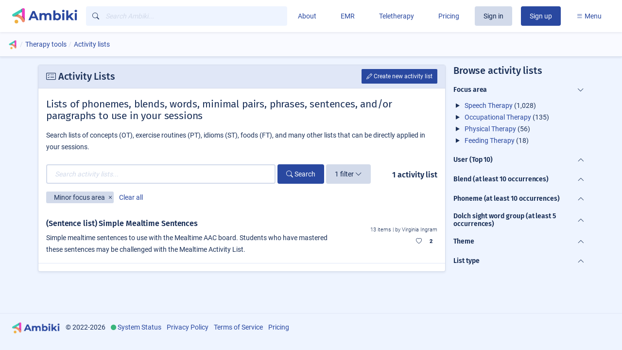

--- FILE ---
content_type: text/html; charset=utf-8
request_url: https://ambiki.com/activity-lists?minor_focus_area_tag_id=36cc9f7c-2879-446a-ad4d-4155ae6034c5
body_size: 46284
content:
<!DOCTYPE html>
<html lang="en" data-turbo="false">
  <head>
    <title>Activity lists | Ambiki</title>
    <meta name="title" content="Activity lists | Ambiki">
    <meta name="description" content="Activity lists for speech therapy, occupational therapy, physical therapy, and feeding therapy" />
    <!-- Open Graph / Facebook -->
    <meta property="og:type" content="website">
    <meta property="og:url" content="http://ambiki.com/activity-lists?minor_focus_area_tag_id=36cc9f7c-2879-446a-ad4d-4155ae6034c5">
    <meta property="og:title" content="Activity lists | Ambiki">
    <meta property="og:description" content="Activity lists for speech therapy, occupational therapy, physical therapy, and feeding therapy">
    <meta property="og:image" content="https://assets.ambiki.com/assets/ambiki-meta-1200x630-be2797d4e5c7908b3fd7f8d1f52a09ca8c67c3417a7336059b62ea14f8b6ef97.jpg">
    <meta property='og:image:width' content='1200'>
    <meta property='og:image:height' content='630'>
    <!-- Twitter -->
    <meta property="twitter:card" content="summary_large_image">
    <meta property="twitter:url" content="http://ambiki.com/activity-lists?minor_focus_area_tag_id=36cc9f7c-2879-446a-ad4d-4155ae6034c5">
    <meta property="twitter:title" content="Activity lists | Ambiki">
    <meta property="twitter:description" content="Activity lists for speech therapy, occupational therapy, physical therapy, and feeding therapy">
    <meta property="twitter:image" content="https://assets.ambiki.com/assets/ambiki-meta-1200x630-be2797d4e5c7908b3fd7f8d1f52a09ca8c67c3417a7336059b62ea14f8b6ef97.jpg">
    <!-- Google search -->
    <meta name="google-site-verification" content="HUCT8X996DQpg3zdtv_z2bvZfTBSdZZBDCFAwzpQHCk" />
    <link rel="canonical" href="https://ambiki.com/activity-lists" />

    

      <meta name="keywords" content="activity lists, word lists, minimal pair lists, speech therapy, occupational therapy, physical therapy, feeding therapy, SLP, OT, PT, FT">
    
    <meta name="csrf-param" content="authenticity_token" />
<meta name="csrf-token" content="/RY9BUIx+gClrIhlSJgtkUzo/9WLPSsEnMRS5XGde0pw53YFUY1Uoc1NDEdzVnJKIi5be4cIPM6EesqnoToSHA==" />
    

    <link rel="stylesheet" media="all" href="https://assets.ambiki.com/packs/css/vendors~application~front_pages~room~schedule-bdcf20a4.chunk.css" data-turbolinks-track="reload" />
<link rel="stylesheet" media="all" href="https://assets.ambiki.com/packs/css/application-4937de0d.chunk.css" data-turbolinks-track="reload" />
    <script src="https://assets.ambiki.com/packs/js/runtime~application-7c3f294204c4a444722f.js" data-turbolinks-track="reload"></script>
<script src="https://assets.ambiki.com/packs/js/vendors~application~customer~front_pages~room~schedule-85004507047c303f0eaa.chunk.js" data-turbolinks-track="reload"></script>
<script src="https://assets.ambiki.com/packs/js/vendors~application~front_pages~room~schedule-d650eb662d9f76d00c84.chunk.js" data-turbolinks-track="reload"></script>
<script src="https://assets.ambiki.com/packs/js/application-89ac92bc5f643c46f8be.chunk.js" data-turbolinks-track="reload"></script>

      <script src="https://assets.ambiki.com/packs/js/runtime~ahoy-8eca7cea8242644cb8fe.js" data-turbolinks-track="reload"></script>
<script src="https://assets.ambiki.com/packs/js/ahoy-5b348099862ebd7e372d.chunk.js" data-turbolinks-track="reload"></script>

    <link rel="apple-touch-icon" sizes="180x180" href="/apple-touch-icon.png">
    <link rel="icon" type="image/png" sizes="32x32" href="/favicon-32x32.png">
    <link rel="icon" type="image/png" sizes="16x16" href="/favicon-16x16.png">
    <link rel="manifest" href="/site.webmanifest" crossorigin="use-credentials">

    
    <meta name="viewport" content="width=device-width, initial-scale=1.0">


    <meta name="api-auth-token" content="YPi6VOs6RfuzhJGInBnZ133CCH+7elPyGbsFyWPESRpCUWVV2Xj0zbVr8x3GbD7rxnFbrEdxFa+53TEPgHzfBnTUtwCayNlKsWySaSMfvlftmKPtY5equbgJnS8NZ1pQretkCGsDA56PEP/TZD7ggDcs2T/I--xU2gpJ+/j2jGZ/lU--o9GSQZ0t1ZOsvKf9IL6edA=="></meta>
  </head>

  <body class="">
      <main aria-label="Main content" class="container mb-3" style="padding-top: 85px; min-height: calc(100vh - 92px)">
  <nav class="navbar fixed-top w-100 navbar-expand-lg navbar-light bg-white shadow-sm mb-2 px-2" data-turbolinks="false" aria-label="Navigation" itemscope itemtype="https://schema.org/SiteNavigationElement">
  <div class="container-fluid">

    <div class="left">
      <a class="navbar-brand" href="/">
        <img alt="Ambiki logo" src="https://assets.ambiki.com/assets/ambiki-logo-with-name-37f17e3e6ee5da1bf6491ad350d7f175306230433e24f1cd44f2ca4bb3c2fb9f.png" width="137" height="35" />
</a>
    </div>

    <div class="center"><div data-controller="focus" class="w-100">
  <ul class="navbar-nav d-inline-flex flex-row mr-3 d-xl-none mobileSearchBtnWrapper">
    <li class="nav-item dropdown">
      <a class="btn btn-circle-lg btn-light" id="mobileSearchBtn" data-action="focus#focus" aria-label="Open search text field" href="javascript:void(0)">
        <i class="bi bi-search"></i>
</a>    </li>
  </ul>

  <div class="d-none searchWrapper d-xl-inline-block w-100 pr-1" itemscope itemtype="https://schema.org/WebSite">
    <meta itemprop="url" content="https://ambiki.com/activity-lists?minor_focus_area_tag_id=36cc9f7c-2879-446a-ad4d-4155ae6034c5"/>
    <button name="button" type="submit" class="d-xl-none btn btn-link btn-sm mr-1" id="mobileSearchReturnBtn">
      <i class="bi bi-caret-left-fill"></i>
</button>
    <form itemprop="potentialAction" itemscope="itemscope" itemtype="https://schema.org/SearchAction" class="search-get-form flex-grow-1 d-inline-block w-100" data-search-target="form" data-controller="front_pages" action="/search" accept-charset="UTF-8" method="get">
      <meta itemprop="target" content="https://ambiki.com/search?q={q}"/>
      <div class="internal-icon-input behind__active-tray">
        <input type="text" name="q" id="nav-universal-search" itemprop="query-input" class="form-control input-inverse input-icon-left autocomplete-input" placeholder="Search Ambiki..." autocomplete="off" data-focus-target="focusable" />
        <div class="input-icon-container"><i class="bi bi-search"></i></div>
      </div>
</form>  </div>
</div>
</div>

    <div class="right"><div class="d-inline-flex d-lg-none" data-controller="tray-card" data-action="click@window->tray-card#closeOnOutsideClick">
  <button class="navbar-toggler border-0" type="button" data-tray-card-target="trigger" aria-expanded="false" aria-label="Toggle navigation">
    <span class="navbar-toggler-icon"></span>
  </button>

  <div class="card card-tray d-none bg-light" data-tray-card-target="trayEl">
  <div class="card-body">
    <div id="mobileTopLevelTrayNav" data-tray-card-target="topLevelTrayNav" style="padding-bottom: 200px;">
      
  <a class="dropdown-item rounded d-flex align-items-center" itemprop="url" href="/about">
      <span class="dropdown-text">About</span>
</a>
      
  <a class="dropdown-item rounded d-flex align-items-center" itemprop="url" href="/emr">
      <span class="dropdown-text">EMR</span>
</a>
      
  <a class="dropdown-item rounded d-flex align-items-center" itemprop="url" href="/teletherapy">
      <span class="dropdown-text">Teletherapy</span>
</a>
      
  <a class="dropdown-item rounded d-flex align-items-center" itemprop="url" href="/pricing">
      <span class="dropdown-text">Pricing</span>
</a>

          <a class="btn btn-secondary my-1 mr-1 session-btn" href="/signin">Sign in</a>
          <a class="btn btn-primary my-1 session-btn" href="/signup">Sign up</a>

      <div class="dropdown-divider"></div>
      <span class="dropdown-header">Session Planning</span>
      
  <a class="dropdown-item rounded d-flex align-items-center" itemprop="url" aria-current="page" href="/activity-lists">
      <span class="dropdown-text">Activity Lists</span>
</a>

  <a class="dropdown-item rounded d-flex align-items-center" itemprop="url" href="/games">
      <span class="dropdown-text">Games</span>
</a>



  <a class="dropdown-item rounded d-flex align-items-center" itemprop="url" href="/resources">
      <span class="dropdown-text">PDF Resources</span>
</a>

  <a class="dropdown-item rounded d-flex align-items-center" itemprop="url" href="/reveal-images">
      <span class="dropdown-text">Reveal Images</span>
</a>



  <a class="dropdown-item rounded d-flex align-items-center" itemprop="url" href="/visual-schedules">
      <span class="dropdown-text">Visual Schedules</span>
</a>




      <div class="dropdown-divider"></div>
      <span class="dropdown-header">Professional Resources</span>
      

<a class="dropdown-item rounded d-flex justify-content-between" data-tray-card-target="subTrigger" data-target="generalMenu" data-menu="{&quot;title&quot;:&quot;General&quot;,&quot;topLevel&quot;:&quot;Professional Resources&quot;}" href="javascript:void(0)">
  General <i class="bi bi-chevron-right"></i>
</a><a class="dropdown-item rounded d-flex justify-content-between" data-tray-card-target="subTrigger" data-target="speechMenu" data-menu="{&quot;title&quot;:&quot;Speech&quot;,&quot;topLevel&quot;:&quot;Professional Resources&quot;}" href="javascript:void(0)">
  Speech <i class="bi bi-chevron-right"></i>
</a>
      <div class="dropdown-divider"></div>
      <span class="dropdown-header">Support</span>
        
  <a class="dropdown-item rounded d-flex align-items-center" itemprop="url" href="/help/faqs">
      <span class="dropdown-text">Get help</span>
</a>


  
  <a class="dropdown-item rounded d-flex align-items-center" itemprop="url" href="/release-notes">
      <span class="dropdown-text">What&#39;s new?</span>
</a>

    </div>

    <div data-tray-card-target="subLevelTrayMenu">
  <a role="button" class="dropdown-item bg-primary text-white" data-tray-card-target="returnMainMenu" href="javascript:void(0)">
    <i class="bi bi-chevron-left"></i> Main menu
</a>  <span class="dropdown-header" data-tray-card-target="subMenuTitle"></span>
  <div data-tray-card-target="subMenuContents"></div>
</div>

  </div>
</div>
</div>

<div class="d-none d-lg-block" id="mainNav">
  <ul class="navbar-nav ml-auto align-items-center">

    <li class="nav-item">
      <a class="btn btn-link" itemprop="url" href="/about">
        About
</a>    </li>
    <li class="nav-item">
      <a class="btn btn-link" itemprop="url" href="/emr">
        EMR
</a>    </li>
    <li class="nav-item">
      <a class="btn btn-link" itemprop="url" href="/teletherapy">
        Teletherapy
</a>    </li>
    <li class="nav-item">
      <a class="btn btn-link" itemprop="url" href="/pricing">
        Pricing
</a>    </li>
        <li class="nav-item"><a class="btn btn-secondary my-1 mr-1 session-btn" href="/signin">Sign in</a></li>
        <li class="nav-item"><a class="btn btn-primary my-1 session-btn" href="/signup">Sign up</a></li>


    <li class="nav-item" data-controller="tray-card" data-action="click@window->tray-card#closeOnOutsideClick">
      <a id="accountMenu" data-tray-card-target="trigger" aria-haspopup="true" aria-expanded="false" class="btn btn-link" href="javascript:void(0)">
        <i class="bi bi-list"></i> Menu
</a>
      <div class="card card-tray d-none bg-light" data-tray-card-target="trayEl">
  <div class="card-header bg-white position-relative">
    <div class="d-flex justify-content-between align-items-center h-100">

      <div class="h-100 d-flex flex-column justify-content-center">
        <h3 class="card-title my-0" style="font-size: 1.025rem">Welcome!</h3>
      </div>

      <div>
        <a href="javascript:void(0)" class="tray__toggle btn btn-link" data-tray-card-target="closeBtn">
          <i class="bi bi-x"></i> Close
        </a>
      </div>
    </div>
  </div>

  <div class="card-body">

    <div data-tray-card-target="topLevelTrayNav">




      <span class="dropdown-header">Session Planning</span>
      
  <a class="dropdown-item rounded d-flex align-items-center" itemprop="url" aria-current="page" href="/activity-lists">
      <span class="dropdown-text">Activity Lists</span>
</a>

  <a class="dropdown-item rounded d-flex align-items-center" itemprop="url" href="/games">
      <span class="dropdown-text">Games</span>
</a>



  <a class="dropdown-item rounded d-flex align-items-center" itemprop="url" href="/resources">
      <span class="dropdown-text">PDF Resources</span>
</a>

  <a class="dropdown-item rounded d-flex align-items-center" itemprop="url" href="/reveal-images">
      <span class="dropdown-text">Reveal Images</span>
</a>



  <a class="dropdown-item rounded d-flex align-items-center" itemprop="url" href="/visual-schedules">
      <span class="dropdown-text">Visual Schedules</span>
</a>




      <div class="dropdown-divider"></div>
      <span class="dropdown-header">Professional Resources</span>
      

<a class="dropdown-item rounded d-flex justify-content-between" data-tray-card-target="subTrigger" data-target="generalMenu" data-menu="{&quot;title&quot;:&quot;General&quot;,&quot;topLevel&quot;:&quot;Professional Resources&quot;}" href="javascript:void(0)">
  General <i class="bi bi-chevron-right"></i>
</a><a class="dropdown-item rounded d-flex justify-content-between" data-tray-card-target="subTrigger" data-target="speechMenu" data-menu="{&quot;title&quot;:&quot;Speech&quot;,&quot;topLevel&quot;:&quot;Professional Resources&quot;}" href="javascript:void(0)">
  Speech <i class="bi bi-chevron-right"></i>
</a>
      <div class="dropdown-divider"></div>
      <span class="dropdown-header">Support</span>
        
  <a class="dropdown-item rounded d-flex align-items-center" itemprop="url" href="/help/faqs">
      <span class="dropdown-text">Get help</span>
</a>


  
  <a class="dropdown-item rounded d-flex align-items-center" itemprop="url" href="/release-notes">
      <span class="dropdown-text">What&#39;s new?</span>
</a>

    </div>

    <div data-tray-card-target="subLevelTrayMenu">
  <a role="button" class="dropdown-item bg-primary text-white" data-tray-card-target="returnMainMenu" href="javascript:void(0)">
    <i class="bi bi-chevron-left"></i> Main menu
</a>  <span class="dropdown-header" data-tray-card-target="subMenuTitle"></span>
  <div data-tray-card-target="subMenuContents"></div>
</div>
  </div>
</div>
    </li>

  </ul>
</div>
</div>

    <div id="generalMenu" class="d-none">
      

      

      
  <a class="dropdown-item rounded d-flex align-items-center" itemprop="url" href="/reference-links">
      <span class="dropdown-text">Reference Links</span>
</a>
      

      
  <a class="dropdown-item rounded d-flex align-items-center" itemprop="url" href="/themes">
      <span class="dropdown-text">Themes</span>
</a>
    </div>

    <div id="speechMenu" class="d-none">
      

      

      

      

      

      

    </div>

  </div>
</nav>

  <div id="pageOverlay"></div>
  <div class="">
    <div class="toast-container">
      <div id="clipboard-toast" role="alert" aria-live="assertive" aria-atomic="true" data-delay="2000" class="toast toast-success hide">
  <div class="toast-header">
    <i class="bi bi-check-circle-fill text-success mr-2"></i>
    <p class="mr-auto mb-0">Copied to clipboard!</p>
  </div>
</div>
      <div id="save-toast" role="alert" aria-live="assertive" aria-atomic="true" data-delay="2000" class="toast toast-success hide">
  <div class="toast-header">
    <i class="bi bi-check-circle-fill text-success mr-2"></i>
    <p class="mr-auto mb-0">Autosaved!</p>
  </div>
</div>
    </div>
    <turbo-frame id="flash_messages"></turbo-frame>
  </div>

  

<div class="px-1">
  <nav aria-label="breadcrumb" class="breadcrumb breadcrumb-with-buttons breadcrumb-no-top-tabs container-padding-override">
    <ol class="breadcrumb breadcrumb-with-buttons-ol" itemscope="itemscope" itemtype="https://schema.org/BreadcrumbList">
      <li class="breadcrumb-item pl-0" itemprop="itemListElement" itemscope itemtype="https://schema.org/ListItem">
        <a href="/" itemscope itemtype="https://schema.org/WebPage" itemprop="item" itemid="/">
          <img loading="lazy" alt="Ambiki.com" src="https://assets.ambiki.com/assets/ambiki-logo-only-ff0a2c351b55e90dbb93a73b2ecb55c520fc8531993b6f2024022bb96ee9d1bd.png" />
        </a>
        <meta property="position" itemprop="position" content="0" />
      </li>
          <li class="breadcrumb-item" itemprop="itemListElement" itemscope itemtype="https://schema.org/ListItem">
          <a href="/resource/browse" itemscope itemtype="https://schema.org/WebPage" itemprop="item" itemid="/resource/browse">
            <span itemprop="name">Therapy tools</span>
          </a>
          <meta property="position" itemprop="position" content="1" />
        </li>
          <li class="breadcrumb-item active" itemprop="itemListElement" itemscope itemtype="https://schema.org/ListItem" aria-current="page">
          <a href="https://ambiki.com/activity-lists" itemscope itemtype="https://schema.org/WebPage" itemprop="item" itemid="https://ambiki.com/activity-lists">
            <span itemprop="name">Activity lists</span>
          </a>
          <meta property="position" itemprop="position" content="2" />
        </li>
    </ol>
  </nav>

  
</div>



<turbo-frame id="flash_messages"></turbo-frame>






  




<div class="row">
  <div class="col-lg-9 col-md-12 col-sm-12 col-xs-12 mb-3">



    
<div class="card mb-3   ">
      <div class="card-header d-flex align-items-center w-100 px-2" id=>
    <div class="row d-flex align-items-center w-100 px-0 mx-0">
      <div class="col mr-auto">
        <h2 class="mt-0 mb-0">
    <i class="bi bi-card-checklist"></i>
  Activity Lists
</h2>

        
      </div>
      <div class="col-auto pr-0">
        <div class="col d-flex align-items-center">
          
                  
<span
  class="d-inline-block btn-upgrade-required-wrapper cta-denied"
  data-toggle="popover"
  data-trigger="focus"
  data-html="true"
  data-content="&lt;div class=&quot;position-relative unpermitted-msg p-0&quot;&gt;  &lt;div class=&quot;popover-header&quot;&gt;&lt;i class=&quot;bi bi-exclamation-circle&quot;&gt;&lt;/i&gt; Unpermitted Action&lt;/div&gt;  &lt;div class=&quot;popover-body&quot;&gt;    This action requires an active account.        &lt;a href=&quot;/signin&quot;&gt;Sign in&lt;/a&gt;  &lt;/div&gt;&lt;/div&gt;">

    <button name="button" type="submit" class="cta cta-permitted btn btn-sm btn-primary ml-2" data-turbolinks="false">
        <i class="bi bi-pencil"></i> Create new activity list
</button></span>




        </div>
      </div>
    </div>
  </div>


  <div class="card-body ">
            
<div class="row align-items-lg-center mb-2">
  <div class="col-12">

      <h2 class="lead mt-1">Lists of phonemes, blends, words, minimal pairs, phrases, sentences, and/or paragraphs to use in your sessions</h2>

      <p>Search lists of concepts (OT), exercise routines (PT), idioms (ST), foods (FT), and many other lists that can be directly applied in your sessions.</p>
  </div>
</div>

    
<div class="row">
  <div class="col">
    <div class="row align-items-start">
      <div class="col-md-12 col-lg-12 col-xl-10 ">
            


<form class="search-get-form" data-search-target="form" data-controller="search" data-action="click@window-&gt;search#closeOnOutsideClick" action="/activity-lists" accept-charset="UTF-8" method="get">


  <div class="form-inline">
    <div class="form-group mr-1 flex-grow-1">
        <input type="text" name="q" id="q" class="form-control w-100 autocomplete-input" placeholder="Search activity lists..." data-type="activity lists" data-path="/api/v2/activity-lists" autocomplete="off" aria-label="Search activity lists..." />
    </div>
    <div class="form-group">
      <button name="button" type="submit" class="btn btn-primary">
        <i class="bi bi-search"></i> Search
</button>    </div>

      <div class="form-group ml-1">
        <button name="button" type="button" class="btn btn-secondary" data-action="search#toggleFilters">
          <span data-search-target="filterTxt">Filters</span>
          <i class="bi bi-chevron-down" data-search-target="icon"></i>
</button>      </div>
  </div>


    <div class="position-relative">
      <div class="d-none search-options-container" data-search-target="searchOptions">
        <div class="card-body">
          
    <div class="row row-cols-1 row-cols-md-4">
  <div class="col mb-3">
    <label for="user_id">User</label>
    <select name="user_id" id="user_id" data-search-target="filter" data-name="User" data-selectize="filterable-text"><option value="">Any</option><option value="8273d6d9-49bd-46dd-a281-1be027ebb730">Alyssa Sadler</option>
<option value="c1ea9fef-7133-4f4a-89c4-fe844e9aa9a3">Virginia Ingram</option>
<option value="25f877d9-07aa-4ba2-bcc9-dfb21a702247">Gabriella Cousino</option>
<option value="4d56670d-1efe-4626-b2ae-8e9df6222176">Teodora Gajic Bakic</option>
<option value="013e3141-f9fc-48e8-9e4e-e33b986026e5">Sara Johnston</option>
<option value="3a0fe448-1091-4a66-b543-f365d83b575d">Kevin Dias</option>
<option value="1eab6496-c2d0-4a3c-bbed-815bbf0cb387">Maya Gonzalez</option>
<option value="e3ee4054-98ca-4706-a8eb-e0bef5303ca8">Janette Hreish</option>
<option value="7aecafe6-5e5c-464b-8cde-7e26582c872b">Ashley Tyler</option>
<option value="435942e9-9ea9-4c1a-866d-b59b1e37b1e3">Ian Quillen</option></select>
  </div>

  <div class="col mb-3">
    <label for="discipline_id">Discipline</label>
    <select name="discipline_id" id="discipline_id" data-search-target="filter" data-name="Discipline" data-selectize="filterable-no-sort"><option value="">Any</option><option value="babd3761-8f1a-444f-8a5f-0274356dd1ea">Speech Therapy</option>
<option value="648dddb8-aff6-4ddd-a366-1ad662d015fb">Occupational Therapy</option>
<option value="5426ba7e-4c68-4245-8486-49cb236481e1">Physical Therapy</option>
<option value="9361c1a2-4a5d-4257-8bda-c41c15207364">Feeding Therapy</option>
<option value="c36266cf-492f-4fb1-a9b9-2173ddb0f64d">Audiology</option></select>
  </div>

  <div class="col mb-3">
    <label for="major_focus_area_tag_id">Major Focus Area</label>
    <select name="major_focus_area_tag_id" id="major_focus_area_tag_id" data-search-target="filter" data-name="Major focus area" data-selectize="filterable-no-sort"><option value="">Any</option><optgroup label="Speech Therapy"><option value="71cea4a5-84dd-46ab-84b5-77affd23b137">Articulation</option>
<option value="3e4a09eb-be72-41de-8c58-bd5b3e16f362">Augmentative and Alternative Communication</option>
<option value="4f9662df-6a23-4bee-a00a-8d1e7c1c0fed">Execution and Speech Motor Planning</option>
<option value="149bed7e-67f6-4293-ab12-5f6786e2769b">Executive Function</option>
<option value="258412c3-4f1f-42bc-b36a-e9344860fb20">Expressive Language</option>
<option value="4dad19c8-1ab5-4835-ae0c-c1983d2fab17">Fluency</option>
<option value="d676dae2-8307-42fb-86d7-961ae3959586">Hearing</option>
<option value="956e5316-dbc6-435b-9abf-c75a6afcc814">Intelligibility</option>
<option value="4fd53832-33e9-4ad4-af1f-a4f865c4b3f1">Oral Motor Skills</option>
<option value="930623d7-fd20-4c2c-9b24-824bdbffd610">Phonology</option>
<option value="0f4a0fe5-51e0-43c0-8e87-ec76a506c5db">Pragmatics / Social Skills / Life Skills</option>
<option value="0a4848e6-8741-44da-b38a-5429b04cff1c">Receptive Language</option>
<option value="9e55358c-1236-4bbd-8263-eed9b6820c12">Self-regulation</option>
<option value="eb15a8c9-e748-4269-ac50-72c3c090d4f4">Voice</option></optgroup><optgroup label="Occupational Therapy"><option value="86d266b2-7102-4f1b-8d83-fb1148a60512">Activities of Daily Living / Self-care</option>
<option value="93f0a0a6-2b89-46cc-9ab9-0e797935d7f3">Attention</option>
<option value="307cb8a6-fe41-4917-b1ef-c1744319c424">Augmentative and Alternative Communication</option>
<option value="9944b2b3-c787-4512-908c-cab1d717b801">Balance</option>
<option value="23a5189c-5f34-4dab-ac01-d74d2fe4c634">Bilateral Coordination</option>
<option value="9d63b187-bddc-4ca0-bcc9-ea1d88d66a45">Executive Function</option>
<option value="11b18bea-8d2a-4699-b43b-4646f719de93">Fine Motor Skills</option>
<option value="7b050509-287a-4e42-97ca-4fe485ee0ef2">Gross Motor Skills</option>
<option value="a3b7db15-c877-486d-93f4-94e2e20e40fd">Handwriting</option>
<option value="4a21b270-2104-48f4-abad-0c9d8b0a34e0">Instrumental Activities of Daily Living</option>
<option value="d410f8b6-e45e-4e80-bb11-18761fadecc3">Neuromuscular Retraining</option>
<option value="9b43d196-0331-48ad-a6ae-8d55af6b5bd3">Play</option>
<option value="d3d35486-7339-4144-a6bd-7d63ae391fff">Praxis</option>
<option value="b82b1e38-52e0-46eb-82e3-7992993e367c">Self-regulation</option>
<option value="284e6666-82d0-40b6-9394-3b61ed11a512">Sensory</option>
<option value="66bcdc67-5453-43ad-b2f7-b92e75244e35">Visual Motor Skills</option></optgroup><optgroup label="Physical Therapy"><option value="8ad90d41-a151-4c4c-b816-eb5ccf08b963">Assisted Device</option>
<option value="3e311caa-391c-439d-b437-6ee3a01ac0d3">Balance</option>
<option value="643b11e7-1002-4b42-a0f2-63092bb84ca8">Bilateral Coordination</option>
<option value="f9284681-9253-4c77-a0e0-bf0b179dae31">Gait</option>
<option value="2b8b5243-f789-489e-9822-41df57e34778">Gross Motor Skills</option>
<option value="6b3ef2e4-cdfd-4deb-8a49-2ca73014a6c8">Neuromuscular Retraining</option>
<option value="6c380f3c-3c63-46dd-a2e1-7b57f21942e8">Nutrition</option>
<option value="3c563814-f5ee-4d17-8142-9c7ac259b7d2">Pain</option>
<option value="c0fb8060-41fa-4c4f-8839-b787451a88bb">Praxis</option>
<option value="349c1308-d27d-4240-88df-4d6346b3d1ab">Range of Motion</option>
<option value="ba65769c-c66c-4fb1-8824-48d9950d7ca6">Strength</option></optgroup><optgroup label="Feeding Therapy"><option value="4356560a-fad1-40e8-9e65-bdc80e8cb9e5">Augmentative and Alternative Communication</option>
<option value="fc5379ea-3646-450e-996c-99ec833c7ba8">Behavior</option>
<option value="13fb2b88-6034-4a98-b266-20ccbd06603d">Fine Motor Skills</option>
<option value="e39229b1-f76e-4979-848e-68777bf46be0">Nutrition</option>
<option value="9a54a9db-943d-40f0-827a-2086551d6cdf">Oral Motor Skills</option>
<option value="4af28dff-a0ab-4ff7-b428-228b732351b6">Sensory</option>
<option value="ac546da8-4da4-49db-a663-fdfb5596396c">Swallowing</option></optgroup><optgroup label="Audiology"></optgroup></select>
  </div>

  <div class="col mb-3">
    <label for="minor_focus_area_tag_id">Minor Focus Area</label>
    <select name="minor_focus_area_tag_id" id="minor_focus_area_tag_id" data-search-target="filter" data-name="Minor focus area" data-selectize="filterable-no-sort"><option value="">Any</option><optgroup label="ST: Articulation"><option value="28b5179d-6796-4645-8cae-386f88e1e5dc">Accent Modification</option>
<option value="06110278-a5cd-459e-86ca-5525543a567e">Additions</option>
<option value="89e55a21-3d1b-4e73-8df9-d59826feac43">Distortions</option>
<option value="956b40a6-47ac-40be-be6f-dd7a79383942">Omissions</option>
<option value="a7f79d7c-2f99-4b1b-8a2f-144a108b691b">Substitutions</option></optgroup><optgroup label="ST: Augmentative and Alternative Communication"><option value="48a8a2e4-b56d-4ac2-a4df-5e2db5a96dac">Aided Communication</option>
<option value="578ce6cf-269b-43af-b195-260540264f03">Unaided Communication</option></optgroup><optgroup label="ST: Execution and Speech Motor Planning"><option value="f995d019-6828-4bf6-bf35-317cb3bae541">Complexity</option>
<option value="8d333a3a-a5a9-4ad8-8f2b-a51582662f40">Initiation</option>
<option value="aee5676e-3fbd-4d01-a12d-cfb81abacdef">Mean Length of Utterance (MLU)</option>
<option value="876aaec0-73e5-4d25-bda0-565250d2e2d7">Response Time</option></optgroup><optgroup label="ST: Executive Function"><option value="94790c08-9c10-460a-99d6-1b38f76412b9">Attention</option>
<option value="89220cd2-68ca-4790-a08d-4ff6e37b917a">Mental Flexibility</option>
<option value="86295a92-f648-45ad-bcf4-d8b8593a2d39">Self-control</option>
<option value="652a8d7d-8b8d-4366-adf1-d540a6af2593">Working Memory</option></optgroup><optgroup label="ST: Expressive Language"><option value="ec3d5c1b-4421-4fd9-9847-bca361282d46">Abstract / Figurative Language / Idioms</option>
<option value="0e4ea12c-e354-487a-b4f5-28b20bcd9d86">Adjectives</option>
<option value="8cb1e4de-ad58-4734-ab12-292dc2e0819f">Analogies</option>
<option value="384907f9-3546-4038-9bf4-3be65143dbeb">Answering Questions</option>
<option value="e7b76f6b-257c-4418-938d-d44c91a811f9">Asking Questions</option>
<option value="8a4c46e9-7ebb-45de-bced-fd4308f3e660">Attributes</option>
<option value="a6396165-2dec-4885-ac89-0cb7d6396f4b">Basic Concepts</option>
<option value="71413345-36d1-41e6-a609-6f8f3cef3c84">Categories</option>
<option value="6a3791e5-3434-4963-b048-4ddd6c762bbf">Cause and Effect</option>
<option value="90188ead-b0e3-41e2-a07c-9e04c149dd7a">Commenting</option>
<option value="e700ab61-856f-4a26-bbe1-78e1dd2ddca7">Communicative Intent</option>
<option value="2057b41c-5c63-4ba3-b359-37b46b021e46">Comparisons</option>
<option value="751bac13-087a-43b3-939a-0ea464d19249">Describing</option>
<option value="76e981bf-dcd6-494c-a4af-65dd5cd600a3">Differences</option>
<option value="2a1d097a-2213-4579-a7db-da40a9553a0a">Function</option>
<option value="d4c4904a-9b00-45f1-a30f-3ad6579885bb">Gestures, Signs, and Facial Cues</option>
<option value="3a982309-f8b2-422f-9c56-e63bedd424a1">Grammar</option>
<option value="f5335197-0550-4c4b-a396-cebcdeedf801">Labeling</option>
<option value="b3655105-2160-49e4-b165-c453734b282a">Making Choices</option>
<option value="0e70e292-2683-40ee-a7c6-7dcbce085ead">Morphology</option>
<option value="99a038c4-eb44-4695-98dc-b6265fd6dbf2">Multiple Meanings</option>
<option value="107fe1fc-a684-4ae1-840b-fae544016dca">Narrative Development</option>
<option value="453519fc-6131-443c-8d97-77489f3056fd">Negation</option>
<option value="aa501cce-0d28-4f29-a001-837636b87688">Nouns</option>
<option value="0368c85b-ae2d-4a31-9dd3-3d0a953888b4">Play Skills</option>
<option value="8d3fa2e1-c27e-4cb5-8c34-0347be66ae9e">Prepositions</option>
<option value="f01fad73-2a21-409a-a3fb-d9107d2ef122">Pronouns</option>
<option value="a133a9c5-f279-4bc1-94bc-425de249451e">Reading</option>
<option value="38a18241-4a40-440c-9fb7-7580d6ef92cc">Requesting</option>
<option value="975ce39f-3b29-4e6f-b1ee-f6ba315f527a">Semantics</option>
<option value="815a91d6-47d4-4f71-8755-78bde2c48116">Sequencing</option>
<option value="3b1247df-078b-49fc-bacd-13daf16bc929">Similarities</option>
<option value="49ddcc1f-e7b3-48a0-8829-a43f7a3c9d94">Syntax</option>
<option value="ae15f7f9-8785-4520-800d-ce82df921f5d">Utterance Expansion</option>
<option value="de229961-4c96-4bfd-85f5-fda801578cc2">Verbs</option>
<option value="e475dc11-c70b-472a-b6f0-64425c703e8d">Vocabulary</option>
<option value="53a83fb8-5b2d-4d29-aa85-143655a87d3b">Vocalizations</option></optgroup><optgroup label="ST: Fluency"><option value="6ee6cc20-8d4a-4c33-95d0-600897f5933f">Affective Restructuring</option>
<option value="718ae4a2-bbef-46ea-ba55-37e45f40fdfa">Awareness / Identification</option>
<option value="6de0361a-55b3-460a-a906-7bea61d0a545">Cognitive Restructuring</option>
<option value="6298a899-eee4-4b67-8c93-87d2016f471a">Dealing with Feelings / Self-disclosure / Support</option>
<option value="efa6f8d2-a43f-405b-b6a0-4eb84101a0e6">Desensitization</option>
<option value="fc652066-04e5-4491-bfdf-4e5d60ab4334">Fluency Shaping Techniques</option>
<option value="64c33ece-5319-499d-b7fa-187ee38b6189">Secondary Behaviors</option>
<option value="8c75aa0b-155e-44d7-b43e-da76042b866a">Stuttering Modifications Techniques</option></optgroup><optgroup label="ST: Hearing"><option value="54c6cfad-ca20-4740-b5a2-0039f6045415">Auditory Rehabilitation</option>
<option value="e7fafc17-ad91-4f72-b3d9-8286acb8aad5">Auditory Skills</option>
<option value="de82c34b-8363-4375-8e1e-1286e630c40f">Gestures, Signs, and Facial Cues</option>
<option value="228f94ed-c167-41a0-aa58-e5c487d4ade8">Hearing Aid Management</option>
<option value="ec30f189-bfdd-4231-9f9f-767d8c8c9f9f">Hearing Amplifier Management</option>
<option value="257bf845-53ea-4ab8-8c66-bf2c1dd74a73">Self-advocacy</option></optgroup><optgroup label="ST: Intelligibility"><option value="061fbd49-699d-404b-9b2b-fd3d8ec4a689">Gestures, Signs, and Facial Cues</option>
<option value="46a8985b-5e75-4b33-bbe6-39b2f6ae0081">Pace and Breathing</option>
<option value="aba7ed52-c8b1-4ec0-92cd-b5e4f3fecde0">Prosody Errors</option>
<option value="acad9624-4a1c-406f-a253-b4e9a9d74049">Volume and Resonance</option></optgroup><optgroup label="ST: Oral Motor Skills"><option value="9e724518-309d-4054-83a3-f4123e22230d">Endurance</option>
<option value="da3eed66-81b7-4e24-bffc-8e17c351b730">Range of Motion</option>
<option value="909cb3f0-b7c8-40b4-801d-92ff5f921bd9">Strength</option></optgroup><optgroup label="ST: Phonology"><option value="3c6a12d3-b5f8-4465-9070-937472de93ca">Affrication</option>
<option value="44a6db1a-15d4-4268-9fc5-edfd76193d9e">Alveolarization</option>
<option value="1c1ff183-8df5-40e4-b614-8e8c14768686">Assimilation</option>
<option value="12181227-b096-4dbf-b5c7-ffe581bdb067">Backing</option>
<option value="e0a8fee4-997f-44da-a664-aa386ceaa701">Cluster Reduction</option>
<option value="b1702edb-c3ac-4f11-ad05-7adcea4a611f">Coalescence</option>
<option value="d5d0009c-84ba-489c-b12e-2a54f5418fa8">Deaffrication</option>
<option value="f4dd3334-e5e9-466d-aacf-0cb765885b3e">Denasalization</option>
<option value="5cd0f9d8-40dd-4fef-abad-b5a96d7f2d21">Depalatalization</option>
<option value="154a7736-7348-4cff-834d-f770bb696866">Epenthesis</option>
<option value="5f1f71e8-4361-405e-b330-d78ab2dcfc76">Final Consonant Deletion</option>
<option value="6e799b64-38c4-4110-a590-3954a2401c0e">Final Consonant Devoicing</option>
<option value="6b6da948-477d-49a1-b840-17f402add55c">Fronting</option>
<option value="bace881b-9ae9-48b7-aee9-e5519527d8bd">Gliding</option>
<option value="dff7bc0c-5830-4340-a3cf-339b0b05c57f">Initial Consonant Deletion</option>
<option value="1504d5ff-a12e-4ba2-a28b-678a02bc4afa">Labialization</option>
<option value="2e7cde52-3461-4f5a-af91-00c49b67811f">Phonological Awareness</option>
<option value="07c642a2-ef5b-4f59-a27b-632d6318522e">Prevocalic Voicing</option>
<option value="fae8e579-5ea3-4fd7-9ec7-44d7ea710d08">Reduplication</option>
<option value="03f2fdf3-2a4d-4b7a-bc53-cb5cc6278d5c">Stopping</option>
<option value="a132e840-1c2d-466a-9d88-939107cd1885">Syllable Shapes / Consonant-Vowel Combinations</option>
<option value="179278b8-0218-4d6f-a7d0-e19e202e2c37">Vowelization</option>
<option value="9d52f30d-eb0c-4ab4-ade5-1af0885a845b">Weak Syllable Deletion</option></optgroup><optgroup label="ST: Pragmatics / Social Skills / Life Skills"><option value="cfb1e458-536d-42ba-a79a-3e45f259db86">Being Prepared</option>
<option value="606b11bf-74c9-41a8-984c-6b9293e47e04">Conversation</option>
<option value="2b2b2f90-bedb-43c6-8030-a974161ef67e">Dealing with Conflict</option>
<option value="744a8416-c87f-422e-afa0-05e97bee17f1">Dealing with Feelings</option>
<option value="4d8fba3d-6e86-4b4c-87aa-e9aa9a44cc8d">Following Directions</option>
<option value="f38b9423-7f48-460d-9012-3452fd4998af">Friendship-Making</option>
<option value="2cc44dfe-28fd-4fa2-a603-8afc1f5d83e7">Gestures, Signs, and Facial Cues</option>
<option value="1a9939f5-6b1b-4915-a91f-f6ab9d13ce49">Getting the Teacher&#39;s Attention</option>
<option value="cce7d842-ede9-4e95-86ba-b25d213d9309">Greetings and Personal Information</option>
<option value="92d9f587-703f-45fd-b1d6-aa724c3239a7">Group Work</option>
<option value="ff3f3976-20b9-4e0d-9d39-8fbfdadeb02d">On-Task Behavior</option>
<option value="be645857-ef6c-4fdb-adbb-912157e5f16b">Problem Solving</option>
<option value="eeb2aa41-d92d-4882-a20b-4801beaa3c6f">Prosody Errors</option></optgroup><optgroup label="ST: Receptive Language"><option value="f7168724-09d3-4d99-8d61-f6627813e2c8">Abstract / Figurative Language / Idioms</option>
<option value="70e9c6d7-c670-45db-8ec5-97e7fb2486c1">Adjectives</option>
<option value="b5aec8d2-24bf-4dac-9bf0-c7e4541796d1">Analogies</option>
<option value="9af5280d-33e2-4e10-9297-cce1032d68d0">Answering Questions</option>
<option value="4575e3c7-deb3-48fd-a5e2-162bd60043cc">Associations</option>
<option value="273eec4b-8225-4dbe-b4a6-a26d1df4033b">Attributes</option>
<option value="5dc708e0-b4a9-45cd-8f36-41e2d7c85eaa">Auditory Processing</option>
<option value="d9c2d867-3056-43f6-ac45-e80377a49cdb">Auditory Response</option>
<option value="38f6ccc1-5e16-493b-b693-542e0ac4848a">Basic Concepts</option>
<option value="8e77c410-51dc-40c7-bda0-d33b0e44f10f">Categories</option>
<option value="3d2008bf-4ff4-4d0d-9849-837527b37a07">Cause and Effect</option>
<option value="643cef6d-2132-43e1-870c-4905ef11721a">Differences</option>
<option value="0e4ab0af-5516-47e9-b276-45d56c7bbe0f">Following Directions</option>
<option value="d17143fa-5d44-483a-a31e-ca2d6927cbee">Grammar</option>
<option value="69a98da0-9098-4c86-9b50-98bcbaaa0343">Inferences</option>
<option value="c175abf7-1bac-41de-b921-1afe62de43d3">Labeling</option>
<option value="431980b4-30f6-421e-af1b-50c0176f9183">Localization</option>
<option value="13ccbeb5-282f-47fb-b222-d0d39c2410e2">Morphology</option>
<option value="ccb6641e-6d37-4b0a-b0aa-70d9c880e9d8">Multiple Meanings</option>
<option value="02eeaed8-dbf1-4e4b-a9af-30f1c18f6813">Negation</option>
<option value="e16495be-2ccc-400d-a08b-2800f618347f">Nouns</option>
<option value="63dbe564-73ee-4a55-aa35-c880a7c8440f">Play Skills</option>
<option value="a5d5d2df-5785-46f9-af14-0ca7d3e14eb7">Prepositions</option>
<option value="aa471463-9c73-4374-8da6-19411d5d58fc">Pronouns</option>
<option value="ba19d825-e0cf-4706-9c4a-cd239a37bc13">Reading</option>
<option value="31a51447-f4ab-40c3-867b-1c8ffae80abe">Semantics</option>
<option value="a3215220-2dfd-4410-b3f4-6560aee9efa5">Sequencing</option>
<option value="b49b7394-2830-4999-a7c6-223159ec79b0">Similarities</option>
<option value="97f8c470-775a-4326-9620-2835e757c011">Verbs</option>
<option value="acb92a48-8232-4c19-b666-e648b854e23a">Vocabulary</option></optgroup><optgroup label="ST: Self-regulation"><option value="6b5c5486-013d-4bfa-82b8-d3f4ee091f23">Cognitive Regulation</option>
<option value="75d8845f-5223-4d51-9e0a-c78aa4eaac0c">Emotional Regulation</option>
<option value="2d80138f-4516-43d5-89b8-23000bee4d3d">Sensory Regulation</option></optgroup><optgroup label="ST: Voice"><option value="578b6b70-4f2f-466b-98f7-2574f39f7956">Prosody Errors</option>
<option value="da7b9c1a-c941-4e9e-9dda-9ab9cf44c68e">Transgender Voice and Communication</option>
<option value="03cb6cdd-47f2-43ac-ab12-6b4c2f08578e">Vocal Function</option>
<option value="1629af0b-73e4-4fa3-9622-9fc4b8bc6342">Vocal Hygiene</option>
<option value="95ebbf1a-bdd1-436b-aabd-c2d8d5a859be">Vocal Quality</option>
<option value="79ca4542-5b3e-475a-92da-5185ff481e58">Vocal Stamina</option></optgroup><optgroup label="OT: Activities of Daily Living / Self-care"><option value="05f17810-1bc4-4f03-9d44-d1ce1d7d23e5">Bathing and Showering</option>
<option value="6275f642-b49b-48fb-8a60-dbae4f9a04f0">Dressing</option>
<option value="9ff44029-ecca-4bb8-9393-5ac3c6af3305">Feeding / Utensil Management</option>
<option value="6a24cbd5-9ce5-48d3-9ad0-9f5e3415ec43">Personal Hygiene</option>
<option value="8269f38b-2d1b-490e-9c11-e3b10671e3f9">Sleep</option>
<option value="e0154e57-5239-402d-a5fd-59e506bc553a">Toileting</option></optgroup><optgroup label="OT: Attention"><option value="b4fb5390-5bcb-4d39-a48a-a194e146e9ad">Alternating Attention</option>
<option value="c7f303da-4d51-4ae8-93b7-7632b01bbb78">Divided Attention</option>
<option value="f2b8c5d1-2cd6-40ef-8610-96b5330b23da">Selective Attention</option>
<option value="c60d748c-7070-42f8-bfbc-d0a0b8f86d3a">Sustained Attention</option></optgroup><optgroup label="OT: Augmentative and Alternative Communication"><option value="d0088803-7b5b-46dd-a5b5-e9531001aa86">Accessibility</option>
<option value="952a91b1-ff6e-4904-9af8-b3b6f7099fc9">Aided Language Modeling</option>
<option value="862bd395-d731-430c-9c0f-146511eac50f">Motor Planning</option>
<option selected="selected" value="36cc9f7c-2879-446a-ad4d-4155ae6034c5">Self-advocacy</option></optgroup><optgroup label="OT: Balance"><option value="e942010f-504f-49da-b93f-64586281c148">Sitting</option>
<option value="08a3f67b-9da8-45b8-898d-201e16d24638">Therapeutic Exercise</option></optgroup><optgroup label="OT: Bilateral Coordination"><option value="cc0c3851-c20c-4dce-afbb-6802ed535de0">Alternating Movements</option>
<option value="40db5d97-f444-4a95-84a7-8b5c4bbbd6e7">Dominant Hand / Non-dominant Hand</option>
<option value="2904ede6-6bd1-4292-9d4d-15fcc5db266b">Symmetrical Movements</option></optgroup><optgroup label="OT: Executive Function"><option value="d2935c1a-87b0-415c-8de0-41fd232b09d3">Attention</option>
<option value="8be0d7c9-390d-4348-be43-cd66f989c2b7">Cognitive Flexibility</option>
<option value="9fbc2412-25d0-4aa8-bc47-ca1f3b935de4">Emotional Regulation</option>
<option value="fb34dbc0-9b86-4c5e-8aaf-1a92f995cc68">Foresight</option>
<option value="25b90667-0e34-4a43-a9b0-fdf5b8da80a4">Hindsight</option>
<option value="6b3c7d15-cd3f-4e49-a659-b90cfd164394">Impulse Control</option>
<option value="5e8fa47d-c0a5-40ac-849e-2985e17e30bd">Organization</option>
<option value="8c26bedd-814f-4857-adca-42f7b622070b">Persistence</option>
<option value="ee26180b-5dd8-484b-9c2f-0e7a4446ec60">Planning</option>
<option value="518a5bd2-c531-499f-ab8b-c8fca264e847">Prioritizing</option>
<option value="241aebf6-d165-4ebc-b33e-4c7cfcee4c3a">Problem Solving</option>
<option value="febd7487-32b4-409d-8558-19921756dc08">Processing Speed</option>
<option value="e430e759-88d2-4920-8f33-77eba33f290f">Self-Monitoring</option>
<option value="4118c0d8-3c20-4e33-9ebf-e7afd3aed662">Self-Talk</option>
<option value="3f8f1873-b3f8-4e4d-9b05-79883012ef9a">Shift</option>
<option value="238cbcdb-0c74-4c26-978f-28b9ebdc0a41">Task Completion</option>
<option value="a70fdbb8-c28b-47bc-99d8-5ddc8603f141">Task Initiation</option>
<option value="23b73fdd-e632-43d8-a8da-774d64ade706">Working Memory</option></optgroup><optgroup label="OT: Fine Motor Skills"><option value="f70b138c-2b0c-47b4-9e13-ad01c4f0a563">Drawing</option>
<option value="5283fa2d-f81c-41cd-bdaf-003f5c06b50d">Dressing Fasteners</option>
<option value="dcb13e8a-b9b0-4bf2-9d98-7c63d799fab6">Manipulation Skills</option>
<option value="27c887b5-8d75-4935-abd9-4c7d02d1e476">Pincer Grasp</option>
<option value="1581a490-c602-48f8-b6d0-d172425da0f7">Pre-writing / Copying / Drawing</option>
<option value="cccbac12-6074-462b-90af-8c07400813e2">Scissor Skills</option>
<option value="dd24cb59-b53b-49da-b16a-a827d655312a">Self-care</option>
<option value="b5824533-e6ff-430f-b81c-1314ae0fcf50">Stacking Blocks</option>
<option value="1aa753ed-2664-417f-bf82-ac637fb309f9">Stringing Beads</option>
<option value="07007940-d660-4edb-a600-7ee77e87af67">Typing</option>
<option value="dbace63f-65e3-4e4d-b4fd-d9b623013ec3">Writing</option></optgroup><optgroup label="OT: Gross Motor Skills"><option value="db4f1bda-5ebd-4b27-b4f7-6f3e62a92ffa">Crossing Midline</option>
<option value="9a2ed1d0-133c-478f-b190-992e45517fc1">Motor Planning</option>
<option value="88d5b7f5-0edb-427f-b0b5-66a9f234683f">Movement Changes</option>
<option value="63a8a698-9d47-459a-b4c8-6df2cdc36ff1">Sequencing</option></optgroup><optgroup label="OT: Handwriting"><option value="f196afab-2856-4b37-9b3d-cbbf57087549">Letter Formation</option>
<option value="7685f4ae-e4a0-4916-9f82-37ef6dcc1f4e">Line Awareness</option>
<option value="cdc8a5ab-ec5e-48be-88eb-0e9979fe0558">Pencil Grasp</option>
<option value="8db4be0b-1933-4b71-9a87-a203714f7e60">Scribbling</option>
<option value="a1c9749c-98c7-4df6-903f-47cc7f2eac98">Spatial Awareness</option></optgroup><optgroup label="OT: Instrumental Activities of Daily Living"><option value="abc7d9c5-9fb3-40d5-9e28-9c1032415d05">Health Management and Maintenance</option>
<option value="dc64761d-3c60-436f-9057-baa9a6aba73a">Home Management Activities</option>
<option value="902c3087-96ea-4efd-b31b-f9e44fa84374">Safety Procedure and Emergency Responses</option></optgroup><optgroup label="OT: Neuromuscular Retraining"><option value="8a76ee00-d9e7-4dc4-935c-719f6ab9e38a">Postural Stability</option></optgroup><optgroup label="OT: Play"><option value="1cbf8fe2-f309-455f-a6e0-7bed52c77121">Imaginative</option>
<option value="0890b725-4fae-4a50-a3b5-61d8b03f3a27">Independent</option>
<option value="eb82112f-b803-4e64-b524-7acbf6227388">Parallel</option>
<option value="6d7db3f7-5c26-48b6-85d8-a4c331670ae3">Peer</option></optgroup><optgroup label="OT: Praxis"><option value="c1a38903-99ca-4e5e-8545-34be4e4af229">Execution</option>
<option value="002472dd-e39e-4c2b-8bd2-b6232725808c">Ideation</option>
<option value="2c33d4be-e6d7-428f-8851-57275ed537d4">Motor Planning</option></optgroup><optgroup label="OT: Self-regulation"><option value="5f6c4eed-07b1-4426-85f3-8ed87f253988">Coping Skills</option>
<option value="ef5a282d-2a96-44f2-a623-119e531439b8">Deep Breathing</option>
<option value="ba61fcfd-6d7f-4892-bd33-e30f8e240481">Mindfulness</option></optgroup><optgroup label="OT: Sensory"><option value="e2c5795d-2bed-4b9e-a33e-54fe46339844">Auditory</option>
<option value="b933598a-83e6-4707-bd08-99f0ac13f67c">Interoception</option>
<option value="c4f1f547-7a51-44a7-a63f-38187447d12d">Olfactory</option>
<option value="6bdcc203-7fd2-4dd1-b9a4-9a28e08fde55">Proprioception</option>
<option value="41a5320d-7451-4f97-812a-b608b4e7a1cb">Reflex Integration</option>
<option value="0a3c2364-c935-489d-acf1-90645e0afd95">Tactile</option>
<option value="f2328427-f3d0-42a4-8100-50134eb6159b">Vestibular Sensory Input</option>
<option value="580277ad-a5cf-4c27-b1e5-26491924939f">Visual</option></optgroup><optgroup label="OT: Visual Motor Skills"><option value="67f2af3a-c3c1-400b-93cb-73d0381744c2">Design Replication / Puzzles</option>
<option value="194cbb33-c37f-4202-80ab-6398a66087c6">Eye-Hand Coordination</option>
<option value="4373fcdb-3481-47fe-8ee1-9965c2e9c160">Visual Perceptual Skills</option>
<option value="f366c390-09e1-4ad7-9466-40bd905b649c">Visual Processing Skills</option></optgroup><optgroup label="PT: Assisted Device"><option value="3bf19681-f002-47ae-b961-9310c5d9c5fe">Augmentative and Alternative Communication</option>
<option value="0ac83860-e795-420a-9c01-28ae24a44a81">Compliance</option>
<option value="4e3de64e-92c1-4ebd-84f5-cf68ea96099a">Crutch Training</option>
<option value="7e87ad41-4a1d-42e7-95b2-f2d52e5442af">Device Management</option>
<option value="b25a7505-98c9-4cb1-af1e-ef5c77e77872">Orthotic</option>
<option value="f8f1dab7-e23a-43a1-bdb9-2e24344dd7cd">Positioning</option></optgroup><optgroup label="PT: Balance"><option value="db89a186-9f3b-4da5-83cc-7a5bcc686eec">Kneeling</option>
<option value="c976c495-7149-4cac-b506-271a355c1ab4">Protective Response Safety</option>
<option value="c1b15a02-feaf-44a4-b652-183c305bab00">Reaction Strategy</option>
<option value="844a3d57-f242-4269-8203-c33aba92cddf">Single Limb Stance</option>
<option value="d6774a7d-097b-4dbf-ae09-7acaf156387b">Sitting</option>
<option value="70a4ba08-17ec-49bf-9499-769a5d7f5ae7">Standing</option>
<option value="06aa1c48-ccd6-432e-b539-25ad76850e5a">Vestibular Rehabilitation</option></optgroup><optgroup label="PT: Bilateral Coordination"><option value="e8c3fd3f-e781-4f94-9efc-03fb5a8892f7">Alternating Movements</option>
<option value="de3ef589-475f-452a-b899-53e637c6a268">Dominant Hand / Non-dominant Hand</option>
<option value="fbd85d1e-f518-4797-adfd-817f91b4ade5">Symmetrical Movements</option></optgroup><optgroup label="PT: Gait"><option value="ad0b7592-7975-401c-a11a-5f68c0232fa1">Mechanics</option>
<option value="b6f95d8c-eb1f-446e-adea-8e54cc126270">Patterns</option>
<option value="e031946a-3682-44ca-a7b6-d1ae2dea92e9">Phases</option>
<option value="9e68b73a-b430-4909-a811-4382ea1bd0d7">Retraining Exercises</option></optgroup><optgroup label="PT: Gross Motor Skills"><option value="97b624ea-7ea8-40e8-8b24-ee881215c754">Ambulation</option>
<option value="58be0afa-aeb7-4212-80e5-47273e725451">Ball Skills</option>
<option value="224086a5-f135-4f11-b358-d032f09a64f0">Milestones</option>
<option value="f2905009-c420-4e1f-9137-d731164999e3">Transitions</option></optgroup><optgroup label="PT: Neuromuscular Retraining"><option value="bfb2033c-b581-409f-b41e-fdac1b3b6482">Body Awareness</option>
<option value="2c659bef-d262-4a66-a1b6-2f9a2e04fa35">Coordination</option>
<option value="6dba45f9-db11-4086-8b05-1d4370992162">Crossing Midline</option>
<option value="f09834fd-4244-42b4-a2ba-396ddf1279c1">Proprioception</option>
<option value="70f13180-a1f7-4694-954a-58a4ab708a05">Weight Bearing</option></optgroup><optgroup label="PT: Nutrition"><option value="99e86007-b2ef-406d-838e-dbf4f8e8c60d">Amount / Intake</option>
<option value="47756d38-8df7-426f-b275-3ad81d822803">Eating Patterns</option>
<option value="8e8cd8a7-ae1b-4c21-a6af-f7c4a8775963">Weight Management</option></optgroup><optgroup label="PT: Pain"><option value="d85d3182-e533-4d25-9388-7744b7505e33">Cold Laser Therapy</option>
<option value="d660e314-d91f-45e2-a382-d1a5ebd09726">Manipulation of Joints and Bones</option>
<option value="db92ac1b-517c-4ecb-ab58-b572ed18cd5d">Manual therapy</option>
<option value="77f89898-e959-4491-8122-2a3c889e7ad0">Massage</option>
<option value="c6ecf9a3-0c79-44a1-89dc-2c4ae525a02f">Microcurrent Stimulation</option>
<option value="9673e67d-2a2c-4dc2-a52a-bb0df2c6b939">Movement Therapy and Exercise</option></optgroup><optgroup label="PT: Praxis"><option value="58d5921d-4c1e-4ff6-919c-a9e4b3050ca6">Coordination</option>
<option value="71dea4ad-9329-43b6-8725-203f852f58c7">Execution</option>
<option value="89d2e377-9eda-4129-bd97-b82874970e7d">Ideation</option>
<option value="eabb0f82-7069-4bba-9d04-86a63e9ec281">Motor Planning</option></optgroup><optgroup label="PT: Range of Motion"><option value="79e8ebee-1392-4d9d-a155-39270785504f">Active</option>
<option value="4af99e52-5a22-49e8-ac2b-967f0c7856ab">Active Assist</option>
<option value="a2eb0cbf-75b3-4e30-bf32-76775c00763a">Passive</option></optgroup><optgroup label="PT: Strength"><option value="ffd9e038-baae-449b-90aa-e985dd150732">Core</option>
<option value="4fb85418-ffd1-4698-8561-0113e0212635">Endurance</option>
<option value="ed0d6fbd-e730-47e0-a9e8-3d0c4928d3ff">Lower Extremity</option>
<option value="3d446945-6de5-4d31-b1d0-a03646fef58c">Mobility</option>
<option value="53809890-2451-45c5-b9b0-a19c0dc3b97a">Sitting</option>
<option value="8d8ffdff-42d0-4ebf-a3c9-0e69e4be8c14">Stability / Balance</option>
<option value="d9e6823f-cb4e-4ad7-9905-c6987b23a936">Symmetry</option>
<option value="e43b3717-379b-4b7e-b8b9-5de7b8954d3c">Total Body / Gross / Overall</option>
<option value="dd1bf89f-ea47-4069-93cc-882b3a9e5c43">Upper Extremity</option></optgroup><optgroup label="FT: Augmentative and Alternative Communication"><option value="f2568c3c-afeb-4932-b087-67747a6c1245">Aided Communication</option>
<option value="b402647d-4845-4bfd-a6b9-17373f092957">Unaided Communication</option></optgroup><optgroup label="FT: Behavior"><option value="5df5fc96-70ea-4262-a893-a9de77626257">Appropriate Seating</option>
<option value="a6049139-7777-443f-9075-29d58b6d5c04">Cleanup</option>
<option value="1152c61f-fc02-4195-9704-fb42a057d50a">Coughing</option>
<option value="9021581d-e131-445d-a1fc-a05bf03f0d23">Expelling Food</option>
<option value="6468d437-dc32-48ae-a1f5-f7d816dd62b3">Gagging</option>
<option value="8178b0eb-77e1-465a-a066-b5b1eaf3028f">Meal-time Behavior / Family and Social Interaction</option>
<option value="a6e4763b-2fd1-4597-a7d9-582d1ce9c320">Physical or Verbal Protest</option>
<option value="d582e5b8-e782-4c39-ba7f-47672b3feb7e">Refusal to Self-feed</option>
<option value="ed272d00-bbc6-410b-bb9a-0ef77a9b2f65">Selectivity by Texture</option>
<option value="483e4bf3-e34c-445b-87ff-7cd95f1a7014">Solid or Liquid Refusal</option>
<option value="2c26d7c7-c855-43f5-adcd-14a7f51faa25">Throwing Food</option>
<option value="317c9319-67f6-43a7-825d-e4efd073e734">Tolerance</option>
<option value="2e1e58c9-0d43-4fd0-898e-5c949d69f7b8">Vomiting</option></optgroup><optgroup label="FT: Fine Motor Skills"><option value="17dadd06-fe45-41bc-b312-f1a9784166a1">Bottle Feeding</option>
<option value="2b67b88a-1431-44b4-b1cb-334c211c4acc">Utensil Use</option></optgroup><optgroup label="FT: Nutrition"><option value="7be5d180-6b09-45e2-a3d5-cf2fe12f5696">Amount / Intake</option>
<option value="45ac0f3e-6ec4-47e7-ae33-58aa4befcb6e">Expanding Variety</option>
<option value="6a70bc96-9f7e-4052-9a6b-716a28c292b6">Malnutrition</option></optgroup><optgroup label="FT: Oral Motor Skills"><option value="52a437f9-423f-4c5d-a094-2d6346582a54">Bottle Feeding</option>
<option value="8989edd2-0331-4abb-bfba-fb10024030dc">Breast Feeding</option>
<option value="8d8b2d46-a954-4c06-8caa-6f20fb074563">Cheeks</option>
<option value="4a21b169-cbbf-4e60-95aa-040d390bb44e">Chewing</option>
<option value="63a756b4-8456-4b6c-8cbc-2172d900c48d">Jaw</option>
<option value="3853d0b8-ff6d-461d-818d-c723bc8cd227">Lips</option>
<option value="b8c94415-0755-48ba-a473-5d0d48fad82d">Open Cup Drinking</option>
<option value="5e7df72c-ed36-45aa-9102-d2d6d1e58f8d">Range of Motion</option>
<option value="3771eed7-6f83-4aec-a8e1-e7e7ee464551">Straw Drinking</option>
<option value="c622ddff-3bd1-46d8-9692-a82bcbce66f5">Tongue</option></optgroup><optgroup label="FT: Sensory"><option value="580b953c-e745-4165-a4a6-4ec278b38317">Gustatory</option>
<option value="4f778523-c2c1-4ee6-929a-77a80ad0f0ae">Olfactory</option>
<option value="982addf5-74d7-4407-99ba-80af41b97eff">Tactile</option>
<option value="845d3199-9565-4cb1-a9ae-cffd5d98bb26">Visual</option></optgroup><optgroup label="FT: Swallowing"><option value="e4d86fd6-54d4-4201-9b2b-f14844fdb08e">Behavioral Approaches</option>
<option value="078fd60e-48d6-42bd-9a8c-ad4e1d33ee87">Motoric and Coordination</option>
<option value="54118b98-74a3-4cc3-870c-78d6b197f590">Postural Changes</option>
<option value="85dbfd1b-5701-4caa-bd2e-4ac3c3d9b617">Swallowing Maneuvers</option>
<option value="d7adc367-27ec-4d09-8039-233ae1592b74">Therapeutic Strategies</option></optgroup></select>
  </div>

  <div class="col mb-3">
    <label for="list_type">List type</label>
    <select name="list_type" id="list_type" data-search-target="filter" data-name="List type" data-selectize="filterable-no-sort"><option value="">Any</option><option value="Phoneme list">Phoneme list</option>
<option value="Blend list">Blend list</option>
<option value="Word list">Word list</option>
<option value="Minimal pair list">Minimal pair list</option>
<option value="Phrase list">Phrase list</option>
<option value="Sentence list">Sentence list</option>
<option value="Paragraph list">Paragraph list</option>
<option value="Mixed list">Mixed list</option></select>
  </div>

  <div class="col mb-3">
    <label for="phoneme_id">Phoneme</label>
    <select name="phoneme_id" id="phoneme_id" data-search-target="filter" data-name="Phoneme" data-selectize="filterable"><option value="">Any</option><optgroup label="Short Vowel"><option value="8429e0d3-1b1b-4a99-b45a-b148ff26d611">short a (æ)</option>
<option value="f16cd53d-ebf7-48ea-88fa-5ed877471988">short e (ɛ)</option>
<option value="b34c34e5-b907-44f9-b55d-49eaefc6a2c9">short i (ɪ)</option>
<option value="6a0c79ad-5b21-4698-b1de-559430b2a23e">short o (ɒ)</option>
<option value="0d3d6d8c-cd21-4f6f-81cc-7227eb8bb133">short u (ʌ)</option>
<option value="ae18b029-7f02-4e01-b08b-e5a07c590017">short oo (ʊ)</option></optgroup><optgroup label="Long Vowel"><option value="4cbbf9f8-1817-4051-b7fe-e1c539956759">long a (e)</option>
<option value="64916d09-be86-4795-9af3-7f5741bf179c">long e (i)</option>
<option value="9937b929-03be-4ca2-a2ea-524d90260ef6">long i (aɪ)</option>
<option value="81d44c5d-aa48-4597-a591-e39bc8734da2">long o (oʊ)</option>
<option value="9118a02b-fad9-47c5-9a87-59e441f34940">long oo (uː)</option></optgroup><optgroup label="R-Controlled Vowel"><option value="3c6f968e-1f96-4365-bacc-fd0526eb01f4">ar (eə)</option>
<option value="d42b4fa6-0525-4e84-9390-0f56b53f34a8">ur (ɜː)</option>
<option value="ba93539f-f1ce-48a6-80d1-930c13f9c805">er (ɪə)</option>
<option value="45aabaa8-38cd-4b0f-a339-4307b144f663">R-colored vowel (ɚ)</option></optgroup><optgroup label="Consonant"><option value="444666e4-667d-4e99-97af-9b0a5e4b014a">b (b)</option>
<option value="fbdf6401-c0c9-44f6-89a2-2cc30e372315">k (k)</option>
<option value="4c02588d-eda9-4463-abf3-1a8cbdd83138">d (d)</option>
<option value="f419498a-85fc-4333-ba07-b2167ceec2d0">f (f)</option>
<option value="330d2709-5ee9-4fcf-98b1-d9aded1475e2">g (g)</option>
<option value="3119c0dc-5fdc-43eb-9583-dd0d5e29dde0">h (h)</option>
<option value="3644fa45-0791-4608-bf68-eb8690e49c78">j (dʒ)</option>
<option value="aff64bd1-e58f-437d-9eed-a8d108276af2">l (l)</option>
<option value="87814900-c92c-4eb1-8747-04b51c17a6e7">m (m)</option>
<option value="ab3816f7-c55d-4b82-a3a9-8ecadd95e66f">n (n)</option>
<option value="2b215d01-776c-4bc4-a9a1-c767ecf9d850">p (p)</option>
<option value="e4c9108b-4b4e-45c0-9fc4-6af3a8ba83bd">r (r)</option>
<option value="33960930-9b0a-4b41-bd0d-0b238b6a3fe9">s (s)</option>
<option value="2c51fbf2-117e-4504-a6f6-716f73cd1b4f">t (t)</option>
<option value="6d58444b-4c4e-4a3a-a6e5-0ed95707366f">v (v)</option>
<option value="061f531f-ef82-411f-bfc0-556bad33e3c6">w (w)</option>
<option value="891e9028-3338-4e39-bfac-5b8bb46ddf0d">y (j)</option>
<option value="830e2824-1f3b-4bad-a23a-c7dfa4a1ca9a">z (z)</option></optgroup><optgroup label="Digraph"><option value="c9b5288d-ed38-4476-a780-e3994d577d79">ch (tʃ)</option>
<option value="677b1df4-eaf3-47ca-9d70-e71ebc6946a6">sh (ʃ)</option>
<option value="6136c680-7dca-4da1-b209-f120c6f0a76a">zh (ʒ)</option>
<option value="951fe2e2-48e7-4c4f-a4c1-2db70ed22a99">th voiceless (θ)</option>
<option value="26151c4b-2d8b-45a6-bf42-9ddf735698f6">th voiced (ð)</option>
<option value="d0055ec0-963e-4b53-912f-e260def60c88">ng (ŋ)</option></optgroup><optgroup label="Diphthong"><option value="363f5630-9d92-4684-aa22-1bebd80d0f51">aw (ɔ)</option>
<option value="719239b9-1f9b-4a1c-a93b-873bb973e0b6">oi (ɔɪ)</option>
<option value="1b3984ca-2e03-4295-9e9d-93917206d0c2">ow (aʊ)</option>
<option value="af0160ac-8a8a-4cf1-8338-876fddd156cc">oor (ʊə)</option></optgroup><optgroup label="Other (vowel)"><option value="eacfc798-596f-4705-bf86-7434e70ac572">ah (ɑ:)</option>
<option value="c80f1822-df51-4e36-a6fb-e5f3cc874a3e">Schwa sound (ə)</option></optgroup></select>
  </div>

  <div class="col mb-3">
    <label for="blend_id">Blend</label>
    <select name="blend_id" id="blend_id" data-search-target="filter" data-name="Blend" data-selectize="filterable-text"><option value="">Any</option><option value="5984354e-33a5-4fa8-b9ef-cd3f62278f56">bl</option>
<option value="8abd400d-7f72-467d-a09f-91bb9a5955a9">br</option>
<option value="d0933634-32b5-40b0-baff-b05c77752618">cl</option>
<option value="c0d04f5d-b159-42a2-847d-57509c99e7b6">cr</option>
<option value="f6f1c170-4ccd-45d2-9ab4-17c38647b20e">dr</option>
<option value="a00e224d-7e47-4012-b936-65f26461423d">fl</option>
<option value="92839034-7a59-46a0-836b-c94f340f2625">fr</option>
<option value="33ad02ef-e970-4e7b-b236-a1474cb6164f">gl</option>
<option value="616d1bd5-c308-4448-a8c0-0e65aec15ad8">gr</option>
<option value="0ac4a423-b992-48a9-8686-74b6aa08835f">pl</option>
<option value="5adb947f-7b4d-4705-9008-d34ea64dbd08">pr</option>
<option value="b185f2f6-6829-4c40-b534-23a77ab035d3">sc</option>
<option value="ae0e56bc-7a51-4b97-9c50-3fd3b57d65e0">scr</option>
<option value="4602f7b5-64f4-4670-bcc6-0e6b1689fe5e">sk</option>
<option value="32cdd438-caf1-47f6-a294-9a306f782f5f">sl</option>
<option value="9dbb30c9-eaf9-4375-b831-182718b54d9a">sm</option>
<option value="f017e13d-1caf-4292-bbb6-3550b4530db3">sn</option>
<option value="60ddd6bb-2e1e-487f-a0de-d647ead1a680">sp</option>
<option value="1e8f614c-f384-4138-af56-9f2e29d3eff0">spl</option>
<option value="8a85f1b2-5559-4d1d-8ddf-14b917178784">st</option>
<option value="6ff24167-0edf-43a9-9bb4-32d1da4f9a7d">str</option>
<option value="82b09b3f-637c-4451-b55d-99d10b547f47">sw</option>
<option value="50559426-5f63-4060-9650-7ad004281c75">tr</option>
<option value="5442f521-c16f-498b-b501-e3879bce8d71">tw</option></select>
  </div>

  <div class="col mb-3">
    <label for="dolch_sight_word_group_id">Dolch sight word group</label>
    <select name="dolch_sight_word_group_id" id="dolch_sight_word_group_id" data-search-target="filter" data-name="Dolch sight word group" data-selectize="filterable-no-sort"><option value="">Any</option><option value="f74139b5-699a-4b5f-be57-a055bdc24c13">Pre-Kindergarten</option>
<option value="1ab46e6b-0751-4527-a28f-96a1b229fb9e">Kindergarten</option>
<option value="6783f800-bd13-4817-8379-321582539f0f">1st grade</option>
<option value="e1d000ea-469e-4ad1-9308-b393591e44b5">2nd grade</option>
<option value="c32fd04e-f930-4506-8405-c941bfb0d4bc">3rd grade</option>
<option value="06fa831d-1d5a-4ab7-a3d2-1a2403c4bd5b">Nouns</option></select>
  </div>

  <div class="col mb-3">
    <label for="theme_id">Theme</label>
    <select name="theme_id" id="theme_id" data-search-target="filter" data-name="Theme" data-selectize="filterable-text"><option value="">Any</option><option value="ae59df57-9702-4523-a740-9d9f5b973e99">Animals</option>
<option value="8d58f083-9659-42c2-bac4-97d8e51e1bcf">April</option>
<option value="76148e4d-9bb0-4987-b60a-7c15c588035e">April Fools&#39; Day</option>
<option value="e5c342b5-373a-4e81-b36f-c5b4c06ec101">Apr: Week 1: April Fools&#39; Day</option>
<option value="d429769b-73f4-4cb3-bb5e-e87f1e4f9031">Apr: Week 2: Easter</option>
<option value="8565773c-c7ce-45d2-be7f-03da1ef8c597">Apr: Week 3: Earth Day/Ecology/Recycling</option>
<option value="c3218cce-497e-46e6-870a-3431fca020ec">Apr: Week 4: My Senses</option>
<option value="6c6772e9-d8d1-4959-9600-e7f2694f623e">August</option>
<option value="54230434-d534-46de-9e52-85d5e46c6190">Aug: Week 1: Camping</option>
<option value="dc04b649-0fd2-4e51-9005-c6a04c6c679b">Aug: Week 2: Outdoor</option>
<option value="df56be41-5a23-4aba-a431-3b54fd83d779">Aug: Week 3: Back To School</option>
<option value="44fd2e86-6ff0-4756-a3b3-b1b853fb208e">Aug: Week 4: Playground</option>
<option value="e3a5137c-fb23-4936-aecb-228d5d90938b">Autumn Equinox</option>
<option value="ecd980f3-cd25-408b-b5e4-4c99a79970cc">Back to School</option>
<option value="98a3692d-d8ce-41a0-ab68-65392ddabdc0">Baseball</option>
<option value="398d695d-e135-45b9-b336-e712db3e9e61">Basketball</option>
<option value="65b9c1bf-0a05-4994-952d-2220c0e0a95e">Bathroom</option>
<option value="3da1c7be-211b-4700-bf92-bb4f370cc8a4">Beach</option>
<option value="a3695a8e-cdb5-4093-ac81-3bece04329f6">Bedtime</option>
<option value="76bd840a-6298-4dc5-802c-fb7f9fc33132">Benjamin Franklin&#39;s Bday</option>
<option value="72a7c222-17c0-4e60-8d4d-21324e443866">Benjamin Franklin&#39;s Birthday</option>
<option value="5802c572-9a75-486d-a6a9-239385d21a2c">Birds</option>
<option value="22de89ca-12be-421b-8997-12efaf14d316">Birthday</option>
<option value="638bf593-d476-4426-9520-73e806e76f0d">Body Parts</option>
<option value="5f3c91c3-d67d-4e23-99b8-e37b6c87a068">Bugs</option>
<option value="8b688a55-ccd4-448d-b75a-22b32dba3070">Camping</option>
<option value="e1d647f4-f28b-4be0-a761-2d13db359284">Celebration For All</option>
<option value="0f63a3d5-0849-40f5-a880-2483dcd6fc4b">Christmas</option>
<option value="75bfa5ae-9929-4fab-a706-7aca24eb415c">Christmas Day</option>
<option value="dd82e379-9ba5-4ece-9ce3-0a460ffb721c">Cinco De Mayo</option>
<option value="ecca75b8-f520-41dd-9d34-bf60b6b09835">Circle Time</option>
<option value="4f0d125a-2f8b-46aa-b512-255c12e3b06a">Clothes</option>
<option value="a8934cb6-d4db-4448-a4ec-6358f34e6906">Clothing</option>
<option value="2ea80b79-7fae-4a31-adf5-c58fb3b658a1">Colors</option>
<option value="639716a9-f0c7-42dd-bce3-44ec0b1c7633">Community</option>
<option value="a78d8291-2f43-4cec-b99b-e04c3b8fcf39">Crayons</option>
<option value="2b89c26c-6643-4bff-8434-d915ea1a5d39">Dance Like A Chicken Day</option>
<option value="4adadfbd-c0b3-438c-96bb-070829e806ca">December</option>
<option value="8e1de917-d00a-4e6c-b571-5d85524b49eb">Dec: Week 1: Winter Sports</option>
<option value="f82dce86-bb8d-4a24-b3f2-60a7776da9df">Dec: Week 2: Traditions</option>
<option value="92199348-a96e-414d-87d4-2bb686b5f68c">Dec: Week 3: Christmas</option>
<option value="2ba61dae-1c2c-4698-858e-81c52de05d4b">Dec: Week 4: Winter Break</option>
<option value="5a4cc5bc-b20b-4e0b-a408-9d8e22541c0f">Desert Animals</option>
<option value="c953236f-781f-4b79-a7cf-165f0ffae33c">Dice</option>
<option value="8b8853d5-0136-4dec-959c-99101a80ad85">Dinosaur</option>
<option value="eb8e87ad-1a79-4a3a-9a38-640a1451adf1">Diwali</option>
<option value="ff728860-5cfc-4409-a63b-96a59f4e5f9a">Dogs</option>
<option value="bfde4a8a-d238-40fb-9b19-8592de0b6b8a">Dragons</option>
<option value="5240c7c7-0e34-481b-9b68-aa1783e33e7c">Dr. Suess</option>
<option value="c41e4cfa-46a2-4db3-a05e-f17038af937a">Earth Day</option>
<option value="ffdcdfd9-e0a6-4db9-95e9-d3724eccfb4c">Easter</option>
<option value="b007ef0b-dff0-4b6a-a579-165e6474e6c3">Ecology</option>
<option value="132c5ed1-2ff3-4280-ab33-2bbea3437945">Fairy Tales</option>
<option value="82b3569d-810d-4f80-8787-6888ff9a7b5b">Fall</option>
<option value="eea1d34c-1aae-4eb7-a04e-9446b2b855d9">Farm Animals</option>
<option value="d43413a8-a049-49df-8558-d13e7c8db439">Father&#39;s Day</option>
<option value="409d1322-8959-4854-95d7-10ce35fb51c6">February</option>
<option value="287ee8ab-8804-4560-81d6-10ce7cc6ea4a">Feb: Week 1: Writing A Letter</option>
<option value="eb39ae42-4cb1-489a-84e7-01ab76899f59">Feb: Week 2: Making Valentine&#39;s</option>
<option value="791ce1cf-0e70-40a8-9e99-b1c7418147d5">Feb: Week 3: Hibernating Animals</option>
<option value="f823f54d-2c36-4683-bd58-708a3d158109">Feb: Week 4: Personal Hygiene And Body Parts</option>
<option value="48f782f3-691f-4d64-9a51-1864b3b7cd2c">First Day of Hanukkah</option>
<option value="bd4e67ec-3743-477e-a6da-87d2cbc07572">First Sunday Advent</option>
<option value="8bbb5288-2dc9-45b4-8657-5e893d14b5eb">First Sunday of Advent</option>
<option value="5114c569-e22b-4461-942f-d8667d6bc865">Flag Day</option>
<option value="e26875dd-8170-4369-9fd7-16bda6490ac3">Flowers</option>
<option value="8d482ef0-8cef-44fb-98ee-9eb8519b8a3f">Food</option>
<option value="6d9666b9-2c8a-45f4-a64a-5027331818d9">Football</option>
<option value="bf6874ca-1620-4bae-9b94-8f433e4924e8">Forest</option>
<option value="777071a9-4aac-4101-a4b1-c7773e314eaf">Forest Animals</option>
<option value="b8d3c3fc-6247-4217-9e8f-d88c8f90ea2d">Friendship</option>
<option value="109af317-8254-4456-848c-cda1aa0e982b">Fruits</option>
<option value="b5a65096-65d1-4fe7-8e2d-c273f9613fe9">Garden</option>
<option value="5042a1c6-c1ea-43ae-9293-8f814c4fdbd6">Gopher Tortoise Day</option>
<option value="f406b36f-ce8b-4120-9031-c0f689b5dd51">Graduation</option>
<option value="c1fac67b-1526-44b4-a4b1-2b09844c3731">Grandparents Day</option>
<option value="4ad5855f-af57-4ac6-bba8-a6e0d3f98c4c">Groundhog Day</option>
<option value="df21e087-e587-4567-8113-132bd26a8433">Halloween (All Hallows&#39; Eve)</option>
<option value="4cdbd8c6-1b0d-41f3-9070-8e39c0eeddeb">Hibernating Animals</option>
<option value="d9818120-33e2-40fb-83b5-38234fc730d3">Historical Context</option>
<option value="5fa37d83-b3f0-4912-85ac-f848e6fd9da2">History</option>
<option value="e987cb13-ae73-48ea-9953-cf91e308fd60">Hockey</option>
<option value="b7e62354-75de-4282-a43c-252d9e27db62">Holiday</option>
<option value="62d9ff6f-051c-417d-b8c8-15890866c639">Household Items</option>
<option value="ba8c4ff4-7c0a-400b-ab4e-40d8f69ffc16">Hygiene</option>
<option value="824dfe2b-5206-49f7-b2b3-66e0f00c581c">Independence Day</option>
<option value="3d7a716c-72d7-4ee2-80dd-5e3a53ba70e1">Indigenous People&#39;s Day</option>
<option value="b36519d9-538f-41eb-bfba-2d266478de99">International Left-Handers Day</option>
<option value="d812bcc2-05c9-49dd-9a6f-b8a3eb1b8452">International Women&#39;s Day</option>
<option value="d06f4f3b-62ec-4af4-967b-3132db6ae454">January</option>
<option value="dbecdb4e-d260-48f5-bd96-8ee1d2285476">Jan: Week 1: New Year&#39;s Resolutions And Routines</option>
<option value="9dca5413-c86d-4630-98e9-59f2fdab48b9">Jan: Week 2: U.S. History</option>
<option value="ff606570-df11-4819-8501-d29e47b7d997">Jan: Week 3: Winter Animals</option>
<option value="791ffcb2-1fba-43d5-82a1-ab4e72a17cd2">Jan: Week 4: Games And Fun Worksheets</option>
<option value="5ae74ae4-d6cb-4559-a9fd-91a9fb8b577a">Jul: Week 1: Independence Day</option>
<option value="d64774f7-83bd-4e05-8dd7-03b385375add">Jul: Week 2: Insects And Butterflies</option>
<option value="5ccb7d72-abf1-4e66-9551-de82e72cb9a8">Jul: Week 3: Beach Items</option>
<option value="5a28532f-fad7-4f2a-b5f3-547855dc0ea9">Jul: Week 4: Summer Health Tips</option>
<option value="0a7e45fa-2230-4660-b9a1-8ba11985506d">July</option>
<option value="6cd4c70f-873f-4d9c-8478-62e36f853a24">June</option>
<option value="1b69583c-76f6-4c9a-836c-908b5a22edef">Juneteenth</option>
<option value="ba0b8386-96f3-46fb-bece-bcb0c6662b91">Jun: Week 1: Say Something Nice</option>
<option value="0547c04d-0931-43eb-bf89-0e5ea3283e6d">Jun: Week 2: Your Environment And Community</option>
<option value="7e9cc970-888d-4d86-9379-b9028ce6a6d7">Jun: Week 3: Father&#39;s Day</option>
<option value="18d0faf9-57b9-4191-8731-025bbf7b6900">Jun: Week 4: Summer Solstice</option>
<option value="4530fc81-7620-4f5f-a5aa-3db992709d9d">Kids Take Over The Kitchen Day</option>
<option value="e3c2cb7d-1021-47b8-a7ef-7c96c70e799e">Labor Day</option>
<option value="0907dfd1-3442-442e-8755-6fbbfe64c485">Lammas Day</option>
<option value="ae4a1f8f-dc7f-4141-8908-43892433a6cb">Letters</option>
<option value="8c6e420e-feeb-4247-a7d7-3b4cbef597dc">March</option>
<option value="99816f2c-d868-4dc6-b157-ca89bcf7e741">Martin Luther King Jr (2023)</option>
<option value="069dd04d-5a20-48ad-92a3-b7c46c14b662">Mar: Week 1: Underground Animals</option>
<option value="9702f701-4b2c-40e5-8b8e-7824c2f7880a">Mar: Week 2: St. Patrick&#39;s Day And Green Things</option>
<option value="27d3abb8-c4bc-41a4-9037-a1242e827bd9">Mar: Week 3: Spring Equinox</option>
<option value="aa9e2e98-da52-45f1-9dde-10c6ec5fd7f8">Mar: Week 4: Exercises And Yoga Poses Named By Animals</option>
<option value="39b6fd28-4830-4eb9-8d3b-894e0ad3dd29">May</option>
<option value="45b6a432-e903-4353-92b6-fd3a350d8e8f">May Day</option>
<option value="fdeeb62a-18ca-469f-93c1-5126bfd4732c">May: Week 1: Mother&#39;s Day/My Family Tree</option>
<option value="01ad3409-8766-4778-8ae4-c1549de31877">May: Week 2: Better Speech &amp; Hearing</option>
<option value="9d03798f-f8c2-4eb5-a452-12119543741d">May: Week 3: Farm Animals/Chicken Dance</option>
<option value="9a947059-ef0a-4b24-a6a1-5e39e17a1f0f">May: Week 4: Memorial Day</option>
<option value="86c2b296-3b06-4264-aec9-b66c9ac43833">Memorial Day</option>
<option value="105df9d1-2a52-465c-a580-3adfe41a158c">Mental Health</option>
<option value="a1c00300-acf9-4763-b023-af991ecbc4d6">Midsummer Day</option>
<option value="2f4f2661-cc7b-4fc3-a839-a2b9d2ae7701">MLK Day</option>
<option value="f327ce9d-b671-46cb-a901-153c0ac5087d">Mother&#39;s Day</option>
<option value="f45da12e-b323-4f3c-b2bf-e838f8fa68b0">My Senses</option>
<option value="5b45d460-4126-4efa-8c4a-056bb4b993ad">National Aviation Day</option>
<option value="7b641018-0c61-4623-9aa1-2e4a4febf341">National Button Day</option>
<option value="b16eda7e-800b-4043-bb18-7aa402e163b3">National Day Of The Horse</option>
<option value="81001869-1e54-4c4b-bdc2-ac8cffad5175">National Fossil Day</option>
<option value="61149453-aaad-4e63-9376-5cdeef026d77">National Moth Day</option>
<option value="d2b4953f-c282-43e6-a575-16897948db34">National Mountain Day</option>
<option value="28fcaf79-5f54-4c3e-9b5a-2d450f48c631">National Noodle Day</option>
<option value="8bbdec43-22f9-46d0-8490-16c834e9099f">National Panda Day</option>
<option value="2304ecdb-3ec6-4ae4-8c66-558af96b7dc2">National Penguin Day</option>
<option value="86475e4c-0e92-4b5c-86c2-3a966de71afd">National Punctuation Day</option>
<option value="22f480ef-6c6d-462d-923c-60436958d671">National Puzzle Day</option>
<option value="96cb776b-4552-4d96-ab1a-1423100d2215">National Sense of Smell Day</option>
<option value="493519f9-adba-4812-93ae-308d67f8c17b">National S&#39;Mores Day</option>
<option value="99c73fc7-bfda-4543-a7c1-b4c6f5f8ecd1">National Watermelon Day</option>
<option value="b48a17c0-ebe2-4a3a-997a-4de12dee2dfe">Neighborhood</option>
<option value="49f45653-e28c-4e3a-8186-70da943fc9ce">New Year</option>
<option value="2c59ba9d-31ec-4ae9-a62c-f1378a1512c1">New Year&#39;s Day</option>
<option value="6982d3ff-4699-43af-bc19-230e015a5efe">New Year&#39;s Eve</option>
<option value="2a5f1ce4-c9ce-4d6b-908c-544160cd46d1">November</option>
<option value="0d905b44-7172-4f63-abb0-d66cf8a60f0c">November Sky</option>
<option value="61de3022-f937-4fb8-b501-5f79ba22520f">Nov: Week 1: My Needs And How To Express Them</option>
<option value="b0d48a2c-e14c-4ace-9c73-d3147212e75b">Nov: Week 2: Emergency Contacts</option>
<option value="6dba1a0e-3791-4c4a-991f-92ea1e03f1aa">Nov: Week 3: Thanksgiving</option>
<option value="8748d4f8-0855-4584-bf02-4ae96b6e27f2">Nov: Week 4: Acts Of Kindness</option>
<option value="1b5e5b2e-4dd2-4404-86eb-72d05804923a">Numbers</option>
<option value="cf31b308-22f7-4693-a3e2-2332e61cfe11">Occupations</option>
<option value="9b9da6b0-a38c-4fe3-b157-026f81ef3455">Oceans</option>
<option value="a5b7c60f-fb59-4a11-a31f-7f2a0075cb65">October</option>
<option value="4af9d248-6c47-49d3-b98e-4c07d0fe6d0f">October Craft</option>
<option value="683b08f3-9cfe-45ab-8743-6cfc48269c2e">October Flowers and Tips</option>
<option value="dfb9063d-0b02-4c2a-a6bf-ca67b1f21a6f">October Sky</option>
<option value="cd6b7acd-c6db-4c93-815f-7be5fd23f1c8">Oct: Week 1: All About Me</option>
<option value="ba868a21-a82e-47fd-ba7f-c4e80dd9c3bb">Oct: Week 2: Food</option>
<option value="d5d36ffa-fdc5-4271-9a9c-fb19db808057">Oct: Week 3: My Chores</option>
<option value="93df7ca3-c230-487e-88cb-984f20fdbb1b">Oct: Week 4: Scary And Fun Things</option>
<option value="c4de1c33-5187-4e16-9bf9-c96be6bc5682">Origami Days</option>
<option value="805d690d-6722-43b7-aaca-6aa07f97b896">Outdoor</option>
<option value="16d523ad-564d-44dc-9de5-2367c0bdbf43">Penguin</option>
<option value="9cc14c9a-878d-4514-a6ca-e6da433367ef">Penguins</option>
<option value="b4cd96cd-17e5-4668-a150-e3cb91203a83">Pets</option>
<option value="4352efd1-f419-4297-85e7-1cf46c4e8719">Picnic</option>
<option value="a2c1ede9-b3b0-45e7-8a7f-891ca57117c7">Pirates</option>
<option value="8a5a86fb-22e1-4fda-8bdb-d6aa0d4742fd">Plants</option>
<option value="2945f60a-8d0a-4ebc-9cab-c33fd7705dfd">Playground</option>
<option value="58edf832-188c-414c-9dda-4b4a926d5307">Polar Animals</option>
<option value="a3895e07-8e94-490f-953b-be29858244cf">President Day (2023)</option>
<option value="8fc002a4-5139-40ca-ab8f-c8658585dbb5">Public Spaces</option>
<option value="a66ea220-01d7-45b9-99a5-27a49360d695">Pumpkins</option>
<option value="df240962-c806-4c06-bdcb-410ba45501f6">Put Your Socks Inside Out For Good Luck</option>
<option value="7284249e-1ab8-4f77-be43-e412178ca1ca">Recycling</option>
<option value="bd843df9-e52f-4923-967d-25643f5e7862">Resolutions &amp; Routines</option>
<option value="683af056-a3f9-45d5-8b8f-8f1d03d19704">Rosh Hashanah</option>
<option value="69b6ec97-f28e-4848-974a-ee5b452118f5">Rural</option>
<option value="4339b243-9fc9-48df-9892-a6a660ef9997">Safari Animals</option>
<option value="c7a8c5f2-289c-407d-969e-dcc39e4708f2">Say Something Nice Day</option>
<option value="e00b4bfd-3ca0-4a06-ae8f-4dbca2e119ff">School&#39;s Out</option>
<option value="8249daeb-fc11-4fec-98d6-42f7beaba0a4">School Special Events</option>
<option value="668cfeb0-836a-4575-a8dc-3dcc0abf4f5a">School Supplies</option>
<option value="7f2d8f0e-54d1-4b79-aa46-9c3d05bc4974">Sea Animals</option>
<option value="3e027cee-c3e8-4194-b53e-53d078e1f8e9">Seasons</option>
<option value="42f709f2-a0d2-44b9-911b-ab0518a3103a">Self Care</option>
<option value="a86a7188-14ce-4faa-91fc-d24e8349a69d">September</option>
<option value="7005b16e-d82e-46bf-ac13-bbd3f8b3feb1">September Craft</option>
<option value="6c20db3d-c660-4a00-9858-0d62092752f4">September Flower and Tips</option>
<option value="78c4d034-02a6-48ff-97f0-1e7d0b75238c">September Recipe</option>
<option value="7924ba82-6735-45a6-b458-25f50bb19899">September Sky</option>
<option value="3a83a7c9-3a30-42fd-8ba5-08e811ec8219">Sep: Week 1: Labor Day And Gardening</option>
<option value="1605a5ee-a43f-45c0-960a-22520bea77d6">Sep: Week 2: Back To School</option>
<option value="373f6259-9e86-4450-9f0c-095061c65816">Sep: Week 3: Astronomy</option>
<option value="b5e82f2c-d25e-4e06-8f3c-f884e7c12dd7">Sep: Week 4: Autumn And Sports</option>
<option value="15c8286b-5abf-404f-b0ac-3ba67ce23b1e">Shapes</option>
<option value="91ba7639-8ad1-4eb6-acd3-9b6d8d509876">Skating</option>
<option value="2c08bde8-76c5-4ee8-b334-aa07f057d4bc">Snow</option>
<option value="5f406c40-2c0e-44f1-aab3-0fef7fc6cc0d">Snowmen</option>
<option value="721e0568-2ac3-4717-80f4-e9be6e3843a3">Soccer</option>
<option value="5c59334d-a1bc-4c53-b17b-582ba53a228d">Solar System</option>
<option value="6006addc-5797-4621-b9f7-d65b8572b61b">Space</option>
<option value="79b63117-d24c-4cb3-b65f-19db7547f9be">Sports</option>
<option value="c8a1cc1c-4f7e-4641-9263-e312ce750d28">Spring</option>
<option value="19d7e3fc-f73a-4c6b-9a06-379251d00779">Spring Equinox</option>
<option value="32ebc621-5b34-4017-ad25-e0ea3e8d51bc">Spring Equinox - Beginning Of Spring</option>
<option value="72855ee9-a613-4a9f-bf7a-d3c0d345a8aa">Start of Hanukkah</option>
<option value="db213d0e-f882-4d94-9de9-00ac319232cb">St. Patrick&#39;s Day</option>
<option value="a672baf8-7f17-4b71-8ea0-9790eb832030">St. Patrick’s Day</option>
<option value="8c923548-d2b1-4176-a759-c7d21ff880c3">Subjects</option>
<option value="74bf830a-d9ad-4db8-bd7c-0d3fd0a51a25">Summer</option>
<option value="439e2fef-e9a2-4dc4-ab05-5df17cbd2d6d">Summer Solstice</option>
<option value="fd86353a-945f-45cb-b3d1-5590bb2b33e2">Superhero</option>
<option value="87f7c25a-434a-4128-b3b3-882bb04215c0">Superheroes</option>
<option value="34b7b449-d795-4d37-b6b3-e5a75333e50a">Swimming</option>
<option value="b9da17ba-aa49-4099-977d-d4637a9637de">Thanksgiving</option>
<option value="63d994c1-8ecd-41a8-9bf4-d0b769fc7283">Thanksgiving Day (2023)</option>
<option value="bc391eb2-211e-40c0-b849-efc1d7f3c4e6">Toys</option>
<option value="b5b23361-16f4-4222-94b4-6530050202c1">Transportation</option>
<option value="28fbc362-8f91-4fc6-93a4-bc72a581d90e">Travel</option>
<option value="e50d6d11-096a-426e-94eb-3689386dc1a2">Underdog Day</option>
<option value="fbfc81c6-91c5-4c81-8920-a510a658cbaa">Underground Animals</option>
<option value="231c525b-de27-475b-aaf5-240737832a6f">Unicorns</option>
<option value="9ad5bdf1-c26f-4937-84ea-ee43f01ae749">United Nations Day</option>
<option value="cbc7e86a-ecc9-49f9-a0b2-c0f73eb8a4e0">Upsy Daisy Day</option>
<option value="ac25993b-c732-4e49-8425-ec54f4f42f44">Urban</option>
<option value="bb6b3a3f-a4f1-4aac-8143-fab988d442a5">Valentine&#39;s Day</option>
<option value="90cb6257-b431-46cb-9689-29d32842e9c9">Valentine’s Day</option>
<option value="cfd4f711-8837-416f-ac9a-3d53cc77ae27">Veggies</option>
<option value="0ef8305c-418a-4817-8284-4343d9a50d49">Veterans Day</option>
<option value="e7f73a73-f26e-48d8-ba70-37841e0a5fec">Weather</option>
<option value="9fc5aaee-a6ed-4467-9b26-a99226010ce5">Winter</option>
<option value="64a1fdc2-4f40-439f-a4c7-5b9ecc4fdab3">Winter Break</option>
<option value="810672d8-8e37-4c98-8402-d50b95d79333">Winter Solstice</option>
<option value="3f8a9c27-2ab0-45e3-823e-479e5385ee46">World Emoji Day</option>
<option value="d481152c-9af2-418c-a022-13c1c546f945">World Environment Day</option>
<option value="c3db08b9-94be-4b1e-ac53-559ce1e61303">World Hello Day</option>
<option value="6f8a13cb-2160-430f-81b6-acab847def20">Writing a Letter</option>
<option value="054ba988-0bdb-4f6b-a0b4-9b46b691e3fe">Yeti</option>
<option value="4ae842a9-5694-4c53-bbb0-f667c3acc61a">Yoga</option>
<option value="bff58459-c82c-4436-8e7b-34086035e9ff">Yom Kippur</option>
<option value="30ebfd66-419d-4f60-aa9a-941534e8a8fa">Zoo Animals</option></select>
  </div>

  <div class="col mb-3">
    <label for="item_count">Item count</label>
    <select name="item_count" id="item_count" data-search-target="filter" data-name="Item count" data-selectize="filterable-no-sort"><option value="">Any</option><option value="1_10">1-10</option>
<option value="11_20">11-20</option>
<option value="21_30">21-30</option>
<option value="31_40">31-40</option>
<option value="41_50">41-50</option>
<option value="51_plus">51+</option></select>
  </div>

  <div class="col mb-3">
    <label for="language_id">Language</label>
    <select name="language_id" id="language_id" data-search-target="filter" data-name="Language" data-selectize="filterable-no-sort"><option value="">Any</option><option value="67e00beb-40f0-4e8d-b605-91bb33483ce3">Arabic</option>
<option value="6610c2eb-dce6-4afb-9880-1ab4deb06e28">Bengali</option>
<option value="fbb1547b-f21e-4a3c-976a-0c9990f98617">Chinese</option>
<option value="6a201b8e-ff60-4835-8a32-ff0edbd30512">Dutch</option>
<option value="506a6ebd-d3f3-414c-af77-db52624e6bb9">English</option>
<option value="0b73f2aa-a6e6-44df-a188-d220ca835feb">French</option>
<option value="0cb9c382-de2a-4d5b-b08c-c0830be177d8">German</option>
<option value="48b1bbd9-c79c-4fe7-a540-7eeb7a365319">Hindi</option>
<option value="91cc28a1-d0b7-49ab-8337-20ea0fa2631d">Indonesian</option>
<option value="78bc4ff8-084b-4a2c-afe9-af5cb6c7213d">Italian</option>
<option value="963bb6c5-1df5-44c5-b348-cacf776bdb7a">Japanese</option>
<option value="541b233f-b594-470d-ae32-15e427a2a4db">Portuguese</option>
<option value="d73e5a54-7889-4147-a45d-c8f3e91a8a4b">Russian</option>
<option value="ccbb09aa-5364-4b0c-81f6-822a129deb33">Spanish</option></select>
  </div>

</div>

        </div>
      </div>
    </div>

    <ul data-search-target="filters" class="list-inline mt-3 mb-0 d-none">
      <li data-search-target="reset" class="d-none list-inline-item">
        <a data-action="click-&gt;search#reset" href="javascript:void(0)">Clear all</a>
      </li>
      <li data-search-target="update" class="d-none list-inline-item">
        <a href="javascript:void(0)" data-action="click->search#reload">Update results</a>
      </li>
    </ul>
</form>

      </div>
      <div class="col-md-12 col-lg-12 col-xl-2 text-right mt-md-2 pt-1">
          <h3 class="m-0">1 activity list</h3>
      </div>
    </div>

    <div class="ignore-card-margin">


            <div class="px-3 border-bottom list-result-item">
    <div class="row align-items-md-center">

      <div class="col-xl-9 col-lg-9 col-md-9 col-sm-12 col-xs-12">
          



  <h3 class="d-flex align-items-center ">
    <a class="text-dark" href="/activity-lists/simple-mealtime-sentences">(Sentence list) Simple Mealtime Sentences</a>
    
    
    
  </h3>

          
  <p>Simple mealtime sentences to use with the Mealtime AAC board. Students who have mastered these sentences may be challenged with the Mealtime Activity List.</p>

          
      </div>

      <div class="col-xl-3 col-lg-3 col-md-3 col-sm-12 col-xs-12 text-right"> 
        

          <small class="font-weight-light">13 items | by Virginia Ingram</small>
          <br>

              <span
  class="d-inline-block btn-upgrade-required-wrapper cta-denied"
  data-toggle="popover"
  data-trigger="focus"
  data-html="true"
  data-content="Create a free Ambiki account to favorite.">

    <button name="button" type="submit" class="cta cta-permitted btn btn-sm btn-none p-0" data-test-id="favorite-btn-mock" target="_blank">
        <i class="bi bi-heart"></i> 
</button></span>

    <span class="badge badge-pill">2</span>

            
      </div>
    </div>
  </div>



    </div>
  </div>
</div>


  </div>

</div>

  </div>

  <div class="col-lg-3 col-md-12 col-sm-12 col-xs-12 mb-3">
      <div class="row d-flex align-items-center mb-2">
        <div class="col-12">
          <h2 class="mt-0 mb-0">
  Browse activity lists
</h2>

          
        </div>
      </div>

    <div class="py-0">
          <h3 class="mt-0"></h3>

<ul class="accordion list-unstyled pb-1 mb-0" id="contentBrowser">

    <li>
      <div class="d-flex align-items-center justify-content-between pointer pt-2 pb-2"
     data-toggle="collapse" data-target="#section_0"
     aria-expanded="true"
     aria-controls="section_0"
     role="region">
  <div><h4 class="m-0">Focus area</h4></div>
  <div><i class="bi bi-chevron-down"></i></div>
</div>


      <div id="section_0"
           class="collapse show "
           aria-labelledby="section_0"
           data-parent="#contentBrowser">

        <ul class="list-unstyled pb-2">
            <details>
    <summary>
          <a href="/activity-lists?discipline_id=babd3761-8f1a-444f-8a5f-0274356dd1ea">Speech Therapy</a> (1,028)

    </summary>
    
  <ul>
      <li>
            <a href="/activity-lists?major_focus_area_tag_id=71cea4a5-84dd-46ab-84b5-77affd23b137">Articulation</a> (582)

        
  <ul>
      <li>
            <a href="/activity-lists?minor_focus_area_tag_id=28b5179d-6796-4645-8cae-386f88e1e5dc">Accent Modification</a> (26)

        

      </li>
      <li>
            <a href="/activity-lists?minor_focus_area_tag_id=06110278-a5cd-459e-86ca-5525543a567e">Additions</a> (181)

        

      </li>
      <li>
            <a href="/activity-lists?minor_focus_area_tag_id=89e55a21-3d1b-4e73-8df9-d59826feac43">Distortions</a> (191)

        

      </li>
      <li>
            <a href="/activity-lists?minor_focus_area_tag_id=956b40a6-47ac-40be-be6f-dd7a79383942">Omissions</a> (191)

        

      </li>
      <li>
            <a href="/activity-lists?minor_focus_area_tag_id=a7f79d7c-2f99-4b1b-8a2f-144a108b691b">Substitutions</a> (192)

        

      </li>
  </ul>

      </li>
      <li>
            <a href="/activity-lists?major_focus_area_tag_id=3e4a09eb-be72-41de-8c58-bd5b3e16f362">Augmentative and Alternative Communication</a> (25)

        
  <ul>
      <li>
            <a href="/activity-lists?minor_focus_area_tag_id=48a8a2e4-b56d-4ac2-a4df-5e2db5a96dac">Aided Communication</a> (10)

        

      </li>
      <li>
            <a href="/activity-lists?minor_focus_area_tag_id=578ce6cf-269b-43af-b195-260540264f03">Unaided Communication</a> (7)

        

      </li>
  </ul>

      </li>
      <li>
            <a href="/activity-lists?major_focus_area_tag_id=4f9662df-6a23-4bee-a00a-8d1e7c1c0fed">Execution and Speech Motor Planning</a> (40)

        
  <ul>
      <li>
            <a href="/activity-lists?minor_focus_area_tag_id=f995d019-6828-4bf6-bf35-317cb3bae541">Complexity</a> (23)

        

      </li>
      <li>
            <a href="/activity-lists?minor_focus_area_tag_id=8d333a3a-a5a9-4ad8-8f2b-a51582662f40">Initiation</a> (3)

        

      </li>
      <li>
            <a href="/activity-lists?minor_focus_area_tag_id=aee5676e-3fbd-4d01-a12d-cfb81abacdef">Mean Length of Utterance (MLU)</a> (15)

        

      </li>
      <li>
            <a href="/activity-lists?minor_focus_area_tag_id=876aaec0-73e5-4d25-bda0-565250d2e2d7">Response Time</a> (7)

        

      </li>
  </ul>

      </li>
      <li>
            <a href="/activity-lists?major_focus_area_tag_id=149bed7e-67f6-4293-ab12-5f6786e2769b">Executive Function</a> (31)

        
  <ul>
      <li>
            <a href="/activity-lists?minor_focus_area_tag_id=94790c08-9c10-460a-99d6-1b38f76412b9">Attention</a> (17)

        

      </li>
      <li>
            <a href="/activity-lists?minor_focus_area_tag_id=89220cd2-68ca-4790-a08d-4ff6e37b917a">Mental Flexibility</a> (7)

        

      </li>
      <li>
            <a href="/activity-lists?minor_focus_area_tag_id=86295a92-f648-45ad-bcf4-d8b8593a2d39">Self-control</a> (2)

        

      </li>
      <li>
            <a href="/activity-lists?minor_focus_area_tag_id=652a8d7d-8b8d-4366-adf1-d540a6af2593">Working Memory</a> (15)

        

      </li>
  </ul>

      </li>
      <li>
            <a href="/activity-lists?major_focus_area_tag_id=258412c3-4f1f-42bc-b36a-e9344860fb20">Expressive Language</a> (408)

        
  <ul>
      <li>
            <a href="/activity-lists?minor_focus_area_tag_id=ec3d5c1b-4421-4fd9-9847-bca361282d46">Abstract / Figurative Language / Idioms</a> (19)

        

      </li>
      <li>
            <a href="/activity-lists?minor_focus_area_tag_id=0e4ea12c-e354-487a-b4f5-28b20bcd9d86">Adjectives</a> (25)

        

      </li>
      <li>
            <a href="/activity-lists?minor_focus_area_tag_id=8cb1e4de-ad58-4734-ab12-292dc2e0819f">Analogies</a> (4)

        

      </li>
      <li>
            <a href="/activity-lists?minor_focus_area_tag_id=384907f9-3546-4038-9bf4-3be65143dbeb">Answering Questions</a> (88)

        

      </li>
      <li>
            <a href="/activity-lists?minor_focus_area_tag_id=e7b76f6b-257c-4418-938d-d44c91a811f9">Asking Questions</a> (51)

        

      </li>
      <li>
            <a href="/activity-lists?minor_focus_area_tag_id=8a4c46e9-7ebb-45de-bced-fd4308f3e660">Attributes</a> (27)

        

      </li>
      <li>
            <a href="/activity-lists?minor_focus_area_tag_id=a6396165-2dec-4885-ac89-0cb7d6396f4b">Basic Concepts</a> (21)

        

      </li>
      <li>
            <a href="/activity-lists?minor_focus_area_tag_id=71413345-36d1-41e6-a609-6f8f3cef3c84">Categories</a> (62)

        

      </li>
      <li>
            <a href="/activity-lists?minor_focus_area_tag_id=6a3791e5-3434-4963-b048-4ddd6c762bbf">Cause and Effect</a> (9)

        

      </li>
      <li>
            <a href="/activity-lists?minor_focus_area_tag_id=90188ead-b0e3-41e2-a07c-9e04c149dd7a">Commenting</a> (37)

        

      </li>
      <li>
            <a href="/activity-lists?minor_focus_area_tag_id=e700ab61-856f-4a26-bbe1-78e1dd2ddca7">Communicative Intent</a> (20)

        

      </li>
      <li>
            <a href="/activity-lists?minor_focus_area_tag_id=2057b41c-5c63-4ba3-b359-37b46b021e46">Comparisons</a> (42)

        

      </li>
      <li>
            <a href="/activity-lists?minor_focus_area_tag_id=751bac13-087a-43b3-939a-0ea464d19249">Describing</a> (63)

        

      </li>
      <li>
            <a href="/activity-lists?minor_focus_area_tag_id=76e981bf-dcd6-494c-a4af-65dd5cd600a3">Differences</a> (47)

        

      </li>
      <li>
            <a href="/activity-lists?minor_focus_area_tag_id=2a1d097a-2213-4579-a7db-da40a9553a0a">Function</a> (14)

        

      </li>
      <li>
            <a href="/activity-lists?minor_focus_area_tag_id=d4c4904a-9b00-45f1-a30f-3ad6579885bb">Gestures, Signs, and Facial Cues</a> (1)

        

      </li>
      <li>
            <a href="/activity-lists?minor_focus_area_tag_id=3a982309-f8b2-422f-9c56-e63bedd424a1">Grammar</a> (25)

        

      </li>
      <li>
            <a href="/activity-lists?minor_focus_area_tag_id=f5335197-0550-4c4b-a396-cebcdeedf801">Labeling</a> (37)

        

      </li>
      <li>
            <a href="/activity-lists?minor_focus_area_tag_id=b3655105-2160-49e4-b165-c453734b282a">Making Choices</a> (5)

        

      </li>
      <li>
            <a href="/activity-lists?minor_focus_area_tag_id=0e70e292-2683-40ee-a7c6-7dcbce085ead">Morphology</a> (5)

        

      </li>
      <li>
            <a href="/activity-lists?minor_focus_area_tag_id=99a038c4-eb44-4695-98dc-b6265fd6dbf2">Multiple Meanings</a> (8)

        

      </li>
      <li>
            <a href="/activity-lists?minor_focus_area_tag_id=107fe1fc-a684-4ae1-840b-fae544016dca">Narrative Development</a> (38)

        

      </li>
      <li>
            <a href="/activity-lists?minor_focus_area_tag_id=aa501cce-0d28-4f29-a001-837636b87688">Nouns</a> (34)

        

      </li>
      <li>
            <a href="/activity-lists?minor_focus_area_tag_id=0368c85b-ae2d-4a31-9dd3-3d0a953888b4">Play Skills</a> (8)

        

      </li>
      <li>
            <a href="/activity-lists?minor_focus_area_tag_id=8d3fa2e1-c27e-4cb5-8c34-0347be66ae9e">Prepositions</a> (9)

        

      </li>
      <li>
            <a href="/activity-lists?minor_focus_area_tag_id=f01fad73-2a21-409a-a3fb-d9107d2ef122">Pronouns</a> (18)

        

      </li>
      <li>
            <a href="/activity-lists?minor_focus_area_tag_id=a133a9c5-f279-4bc1-94bc-425de249451e">Reading</a> (34)

        

      </li>
      <li>
            <a href="/activity-lists?minor_focus_area_tag_id=38a18241-4a40-440c-9fb7-7580d6ef92cc">Requesting</a> (3)

        

      </li>
      <li>
            <a href="/activity-lists?minor_focus_area_tag_id=975ce39f-3b29-4e6f-b1ee-f6ba315f527a">Semantics</a> (13)

        

      </li>
      <li>
            <a href="/activity-lists?minor_focus_area_tag_id=815a91d6-47d4-4f71-8755-78bde2c48116">Sequencing</a> (13)

        

      </li>
      <li>
            <a href="/activity-lists?minor_focus_area_tag_id=3b1247df-078b-49fc-bacd-13daf16bc929">Similarities</a> (42)

        

      </li>
      <li>
            <a href="/activity-lists?minor_focus_area_tag_id=49ddcc1f-e7b3-48a0-8829-a43f7a3c9d94">Syntax</a> (12)

        

      </li>
      <li>
            <a href="/activity-lists?minor_focus_area_tag_id=ae15f7f9-8785-4520-800d-ce82df921f5d">Utterance Expansion</a> (24)

        

      </li>
      <li>
            <a href="/activity-lists?minor_focus_area_tag_id=de229961-4c96-4bfd-85f5-fda801578cc2">Verbs</a> (27)

        

      </li>
      <li>
            <a href="/activity-lists?minor_focus_area_tag_id=e475dc11-c70b-472a-b6f0-64425c703e8d">Vocabulary</a> (160)

        

      </li>
      <li>
            <a href="/activity-lists?minor_focus_area_tag_id=53a83fb8-5b2d-4d29-aa85-143655a87d3b">Vocalizations</a> (2)

        

      </li>
  </ul>

      </li>
      <li>
            <a href="/activity-lists?major_focus_area_tag_id=4dad19c8-1ab5-4835-ae0c-c1983d2fab17">Fluency</a> (11)

        
  <ul>
      <li>
            <a href="/activity-lists?minor_focus_area_tag_id=6ee6cc20-8d4a-4c33-95d0-600897f5933f">Affective Restructuring</a> (1)

        

      </li>
      <li>
            <a href="/activity-lists?minor_focus_area_tag_id=718ae4a2-bbef-46ea-ba55-37e45f40fdfa">Awareness / Identification</a> (3)

        

      </li>
      <li>
            <a href="/activity-lists?minor_focus_area_tag_id=6de0361a-55b3-460a-a906-7bea61d0a545">Cognitive Restructuring</a> (1)

        

      </li>
      <li>
            <a href="/activity-lists?minor_focus_area_tag_id=6298a899-eee4-4b67-8c93-87d2016f471a">Dealing with Feelings / Self-disclosure / Support</a> (2)

        

      </li>
      <li>
            <a href="/activity-lists?minor_focus_area_tag_id=64c33ece-5319-499d-b7fa-187ee38b6189">Secondary Behaviors</a> (1)

        

      </li>
  </ul>

      </li>
      <li>
            <a href="/activity-lists?major_focus_area_tag_id=d676dae2-8307-42fb-86d7-961ae3959586">Hearing</a> (38)

        
  <ul>
      <li>
            <a href="/activity-lists?minor_focus_area_tag_id=54c6cfad-ca20-4740-b5a2-0039f6045415">Auditory Rehabilitation</a> (22)

        

      </li>
      <li>
            <a href="/activity-lists?minor_focus_area_tag_id=e7fafc17-ad91-4f72-b3d9-8286acb8aad5">Auditory Skills</a> (35)

        

      </li>
      <li>
            <a href="/activity-lists?minor_focus_area_tag_id=257bf845-53ea-4ab8-8c66-bf2c1dd74a73">Self-advocacy</a> (1)

        

      </li>
  </ul>

      </li>
      <li>
            <a href="/activity-lists?major_focus_area_tag_id=956e5316-dbc6-435b-9abf-c75a6afcc814">Intelligibility</a> (45)

        
  <ul>
      <li>
            <a href="/activity-lists?minor_focus_area_tag_id=46a8985b-5e75-4b33-bbe6-39b2f6ae0081">Pace and Breathing</a> (3)

        

      </li>
      <li>
            <a href="/activity-lists?minor_focus_area_tag_id=aba7ed52-c8b1-4ec0-92cd-b5e4f3fecde0">Prosody Errors</a> (10)

        

      </li>
      <li>
            <a href="/activity-lists?minor_focus_area_tag_id=acad9624-4a1c-406f-a253-b4e9a9d74049">Volume and Resonance</a> (9)

        

      </li>
  </ul>

      </li>
      <li>
            <a href="/activity-lists?major_focus_area_tag_id=930623d7-fd20-4c2c-9b24-824bdbffd610">Phonology</a> (217)

        
  <ul>
      <li>
            <a href="/activity-lists?minor_focus_area_tag_id=44a6db1a-15d4-4268-9fc5-edfd76193d9e">Alveolarization</a> (1)

        

      </li>
      <li>
            <a href="/activity-lists?minor_focus_area_tag_id=1c1ff183-8df5-40e4-b614-8e8c14768686">Assimilation</a> (2)

        

      </li>
      <li>
            <a href="/activity-lists?minor_focus_area_tag_id=12181227-b096-4dbf-b5c7-ffe581bdb067">Backing</a> (16)

        

      </li>
      <li>
            <a href="/activity-lists?minor_focus_area_tag_id=e0a8fee4-997f-44da-a664-aa386ceaa701">Cluster Reduction</a> (20)

        

      </li>
      <li>
            <a href="/activity-lists?minor_focus_area_tag_id=d5d0009c-84ba-489c-b12e-2a54f5418fa8">Deaffrication</a> (12)

        

      </li>
      <li>
            <a href="/activity-lists?minor_focus_area_tag_id=f4dd3334-e5e9-466d-aacf-0cb765885b3e">Denasalization</a> (1)

        

      </li>
      <li>
            <a href="/activity-lists?minor_focus_area_tag_id=5cd0f9d8-40dd-4fef-abad-b5a96d7f2d21">Depalatalization</a> (5)

        

      </li>
      <li>
            <a href="/activity-lists?minor_focus_area_tag_id=5f1f71e8-4361-405e-b330-d78ab2dcfc76">Final Consonant Deletion</a> (12)

        

      </li>
      <li>
            <a href="/activity-lists?minor_focus_area_tag_id=6e799b64-38c4-4110-a590-3954a2401c0e">Final Consonant Devoicing</a> (4)

        

      </li>
      <li>
            <a href="/activity-lists?minor_focus_area_tag_id=6b6da948-477d-49a1-b840-17f402add55c">Fronting</a> (25)

        

      </li>
      <li>
            <a href="/activity-lists?minor_focus_area_tag_id=bace881b-9ae9-48b7-aee9-e5519527d8bd">Gliding</a> (34)

        

      </li>
      <li>
            <a href="/activity-lists?minor_focus_area_tag_id=1504d5ff-a12e-4ba2-a28b-678a02bc4afa">Labialization</a> (1)

        

      </li>
      <li>
            <a href="/activity-lists?minor_focus_area_tag_id=2e7cde52-3461-4f5a-af91-00c49b67811f">Phonological Awareness</a> (9)

        

      </li>
      <li>
            <a href="/activity-lists?minor_focus_area_tag_id=07c642a2-ef5b-4f59-a27b-632d6318522e">Prevocalic Voicing</a> (1)

        

      </li>
      <li>
            <a href="/activity-lists?minor_focus_area_tag_id=03f2fdf3-2a4d-4b7a-bc53-cb5cc6278d5c">Stopping</a> (28)

        

      </li>
      <li>
            <a href="/activity-lists?minor_focus_area_tag_id=a132e840-1c2d-466a-9d88-939107cd1885">Syllable Shapes / Consonant-Vowel Combinations</a> (27)

        

      </li>
      <li>
            <a href="/activity-lists?minor_focus_area_tag_id=179278b8-0218-4d6f-a7d0-e19e202e2c37">Vowelization</a> (20)

        

      </li>
      <li>
            <a href="/activity-lists?minor_focus_area_tag_id=9d52f30d-eb0c-4ab4-ade5-1af0885a845b">Weak Syllable Deletion</a> (7)

        

      </li>
  </ul>

      </li>
      <li>
            <a href="/activity-lists?major_focus_area_tag_id=0f4a0fe5-51e0-43c0-8e87-ec76a506c5db">Pragmatics / Social Skills / Life Skills</a> (46)

        
  <ul>
      <li>
            <a href="/activity-lists?minor_focus_area_tag_id=cfb1e458-536d-42ba-a79a-3e45f259db86">Being Prepared</a> (1)

        

      </li>
      <li>
            <a href="/activity-lists?minor_focus_area_tag_id=606b11bf-74c9-41a8-984c-6b9293e47e04">Conversation</a> (18)

        

      </li>
      <li>
            <a href="/activity-lists?minor_focus_area_tag_id=2b2b2f90-bedb-43c6-8030-a974161ef67e">Dealing with Conflict</a> (6)

        

      </li>
      <li>
            <a href="/activity-lists?minor_focus_area_tag_id=744a8416-c87f-422e-afa0-05e97bee17f1">Dealing with Feelings</a> (7)

        

      </li>
      <li>
            <a href="/activity-lists?minor_focus_area_tag_id=4d8fba3d-6e86-4b4c-87aa-e9aa9a44cc8d">Following Directions</a> (15)

        

      </li>
      <li>
            <a href="/activity-lists?minor_focus_area_tag_id=f38b9423-7f48-460d-9012-3452fd4998af">Friendship-Making</a> (4)

        

      </li>
      <li>
            <a href="/activity-lists?minor_focus_area_tag_id=2cc44dfe-28fd-4fa2-a603-8afc1f5d83e7">Gestures, Signs, and Facial Cues</a> (1)

        

      </li>
      <li>
            <a href="/activity-lists?minor_focus_area_tag_id=cce7d842-ede9-4e95-86ba-b25d213d9309">Greetings and Personal Information</a> (5)

        

      </li>
      <li>
            <a href="/activity-lists?minor_focus_area_tag_id=ff3f3976-20b9-4e0d-9d39-8fbfdadeb02d">On-Task Behavior</a> (3)

        

      </li>
      <li>
            <a href="/activity-lists?minor_focus_area_tag_id=be645857-ef6c-4fdb-adbb-912157e5f16b">Problem Solving</a> (3)

        

      </li>
      <li>
            <a href="/activity-lists?minor_focus_area_tag_id=eeb2aa41-d92d-4882-a20b-4801beaa3c6f">Prosody Errors</a> (1)

        

      </li>
  </ul>

      </li>
      <li>
            <a href="/activity-lists?major_focus_area_tag_id=0a4848e6-8741-44da-b38a-5429b04cff1c">Receptive Language</a> (303)

        
  <ul>
      <li>
            <a href="/activity-lists?minor_focus_area_tag_id=f7168724-09d3-4d99-8d61-f6627813e2c8">Abstract / Figurative Language / Idioms</a> (17)

        

      </li>
      <li>
            <a href="/activity-lists?minor_focus_area_tag_id=70e9c6d7-c670-45db-8ec5-97e7fb2486c1">Adjectives</a> (17)

        

      </li>
      <li>
            <a href="/activity-lists?minor_focus_area_tag_id=b5aec8d2-24bf-4dac-9bf0-c7e4541796d1">Analogies</a> (2)

        

      </li>
      <li>
            <a href="/activity-lists?minor_focus_area_tag_id=9af5280d-33e2-4e10-9297-cce1032d68d0">Answering Questions</a> (49)

        

      </li>
      <li>
            <a href="/activity-lists?minor_focus_area_tag_id=4575e3c7-deb3-48fd-a5e2-162bd60043cc">Associations</a> (18)

        

      </li>
      <li>
            <a href="/activity-lists?minor_focus_area_tag_id=273eec4b-8225-4dbe-b4a6-a26d1df4033b">Attributes</a> (19)

        

      </li>
      <li>
            <a href="/activity-lists?minor_focus_area_tag_id=5dc708e0-b4a9-45cd-8f36-41e2d7c85eaa">Auditory Processing</a> (25)

        

      </li>
      <li>
            <a href="/activity-lists?minor_focus_area_tag_id=d9c2d867-3056-43f6-ac45-e80377a49cdb">Auditory Response</a> (22)

        

      </li>
      <li>
            <a href="/activity-lists?minor_focus_area_tag_id=38f6ccc1-5e16-493b-b693-542e0ac4848a">Basic Concepts</a> (4)

        

      </li>
      <li>
            <a href="/activity-lists?minor_focus_area_tag_id=8e77c410-51dc-40c7-bda0-d33b0e44f10f">Categories</a> (42)

        

      </li>
      <li>
            <a href="/activity-lists?minor_focus_area_tag_id=3d2008bf-4ff4-4d0d-9849-837527b37a07">Cause and Effect</a> (9)

        

      </li>
      <li>
            <a href="/activity-lists?minor_focus_area_tag_id=643cef6d-2132-43e1-870c-4905ef11721a">Differences</a> (33)

        

      </li>
      <li>
            <a href="/activity-lists?minor_focus_area_tag_id=0e4ab0af-5516-47e9-b276-45d56c7bbe0f">Following Directions</a> (29)

        

      </li>
      <li>
            <a href="/activity-lists?minor_focus_area_tag_id=d17143fa-5d44-483a-a31e-ca2d6927cbee">Grammar</a> (16)

        

      </li>
      <li>
            <a href="/activity-lists?minor_focus_area_tag_id=69a98da0-9098-4c86-9b50-98bcbaaa0343">Inferences</a> (21)

        

      </li>
      <li>
            <a href="/activity-lists?minor_focus_area_tag_id=c175abf7-1bac-41de-b921-1afe62de43d3">Labeling</a> (21)

        

      </li>
      <li>
            <a href="/activity-lists?minor_focus_area_tag_id=13ccbeb5-282f-47fb-b222-d0d39c2410e2">Morphology</a> (3)

        

      </li>
      <li>
            <a href="/activity-lists?minor_focus_area_tag_id=ccb6641e-6d37-4b0a-b0aa-70d9c880e9d8">Multiple Meanings</a> (8)

        

      </li>
      <li>
            <a href="/activity-lists?minor_focus_area_tag_id=e16495be-2ccc-400d-a08b-2800f618347f">Nouns</a> (18)

        

      </li>
      <li>
            <a href="/activity-lists?minor_focus_area_tag_id=63dbe564-73ee-4a55-aa35-c880a7c8440f">Play Skills</a> (4)

        

      </li>
      <li>
            <a href="/activity-lists?minor_focus_area_tag_id=a5d5d2df-5785-46f9-af14-0ca7d3e14eb7">Prepositions</a> (11)

        

      </li>
      <li>
            <a href="/activity-lists?minor_focus_area_tag_id=aa471463-9c73-4374-8da6-19411d5d58fc">Pronouns</a> (17)

        

      </li>
      <li>
            <a href="/activity-lists?minor_focus_area_tag_id=ba19d825-e0cf-4706-9c4a-cd239a37bc13">Reading</a> (16)

        

      </li>
      <li>
            <a href="/activity-lists?minor_focus_area_tag_id=31a51447-f4ab-40c3-867b-1c8ffae80abe">Semantics</a> (12)

        

      </li>
      <li>
            <a href="/activity-lists?minor_focus_area_tag_id=a3215220-2dfd-4410-b3f4-6560aee9efa5">Sequencing</a> (13)

        

      </li>
      <li>
            <a href="/activity-lists?minor_focus_area_tag_id=b49b7394-2830-4999-a7c6-223159ec79b0">Similarities</a> (34)

        

      </li>
      <li>
            <a href="/activity-lists?minor_focus_area_tag_id=97f8c470-775a-4326-9620-2835e757c011">Verbs</a> (17)

        

      </li>
      <li>
            <a href="/activity-lists?minor_focus_area_tag_id=acb92a48-8232-4c19-b666-e648b854e23a">Vocabulary</a> (135)

        

      </li>
  </ul>

      </li>
      <li>
            <a href="/activity-lists?major_focus_area_tag_id=9e55358c-1236-4bbd-8263-eed9b6820c12">Self-regulation</a> (5)

        
  <ul>
      <li>
            <a href="/activity-lists?minor_focus_area_tag_id=6b5c5486-013d-4bfa-82b8-d3f4ee091f23">Cognitive Regulation</a> (1)

        

      </li>
      <li>
            <a href="/activity-lists?minor_focus_area_tag_id=75d8845f-5223-4d51-9e0a-c78aa4eaac0c">Emotional Regulation</a> (3)

        

      </li>
  </ul>

      </li>
      <li>
            <a href="/activity-lists?major_focus_area_tag_id=eb15a8c9-e748-4269-ac50-72c3c090d4f4">Voice</a> (10)

        
  <ul>
      <li>
            <a href="/activity-lists?minor_focus_area_tag_id=da7b9c1a-c941-4e9e-9dda-9ab9cf44c68e">Transgender Voice and Communication</a> (6)

        

      </li>
      <li>
            <a href="/activity-lists?minor_focus_area_tag_id=03cb6cdd-47f2-43ac-ab12-6b4c2f08578e">Vocal Function</a> (2)

        

      </li>
      <li>
            <a href="/activity-lists?minor_focus_area_tag_id=95ebbf1a-bdd1-436b-aabd-c2d8d5a859be">Vocal Quality</a> (2)

        

      </li>
      <li>
            <a href="/activity-lists?minor_focus_area_tag_id=79ca4542-5b3e-475a-92da-5185ff481e58">Vocal Stamina</a> (1)

        

      </li>
  </ul>

      </li>
  </ul>

  </details>
  <details>
    <summary>
          <a href="/activity-lists?discipline_id=648dddb8-aff6-4ddd-a366-1ad662d015fb">Occupational Therapy</a> (135)

    </summary>
    
  <ul>
      <li>
            <a href="/activity-lists?major_focus_area_tag_id=86d266b2-7102-4f1b-8d83-fb1148a60512">Activities of Daily Living / Self-care</a> (27)

        
  <ul>
      <li>
            <a href="/activity-lists?minor_focus_area_tag_id=05f17810-1bc4-4f03-9d44-d1ce1d7d23e5">Bathing and Showering</a> (1)

        

      </li>
      <li>
            <a href="/activity-lists?minor_focus_area_tag_id=6275f642-b49b-48fb-8a60-dbae4f9a04f0">Dressing</a> (4)

        

      </li>
      <li>
            <a href="/activity-lists?minor_focus_area_tag_id=9ff44029-ecca-4bb8-9393-5ac3c6af3305">Feeding / Utensil Management</a> (3)

        

      </li>
      <li>
            <a href="/activity-lists?minor_focus_area_tag_id=6a24cbd5-9ce5-48d3-9ad0-9f5e3415ec43">Personal Hygiene</a> (6)

        

      </li>
      <li>
            <a href="/activity-lists?minor_focus_area_tag_id=8269f38b-2d1b-490e-9c11-e3b10671e3f9">Sleep</a> (2)

        

      </li>
      <li>
            <a href="/activity-lists?minor_focus_area_tag_id=e0154e57-5239-402d-a5fd-59e506bc553a">Toileting</a> (1)

        

      </li>
  </ul>

      </li>
      <li>
            <a href="/activity-lists?major_focus_area_tag_id=93f0a0a6-2b89-46cc-9ab9-0e797935d7f3">Attention</a> (16)

        
  <ul>
      <li>
            <a href="/activity-lists?minor_focus_area_tag_id=b4fb5390-5bcb-4d39-a48a-a194e146e9ad">Alternating Attention</a> (1)

        

      </li>
      <li>
            <a href="/activity-lists?minor_focus_area_tag_id=c7f303da-4d51-4ae8-93b7-7632b01bbb78">Divided Attention</a> (1)

        

      </li>
      <li>
            <a href="/activity-lists?minor_focus_area_tag_id=f2b8c5d1-2cd6-40ef-8610-96b5330b23da">Selective Attention</a> (2)

        

      </li>
      <li>
            <a href="/activity-lists?minor_focus_area_tag_id=c60d748c-7070-42f8-bfbc-d0a0b8f86d3a">Sustained Attention</a> (6)

        

      </li>
  </ul>

      </li>
      <li>
            <a href="/activity-lists?major_focus_area_tag_id=307cb8a6-fe41-4917-b1ef-c1744319c424">Augmentative and Alternative Communication</a> (7)

        
  <ul>
      <li>
            <a href="/activity-lists?minor_focus_area_tag_id=952a91b1-ff6e-4904-9af8-b3b6f7099fc9">Aided Language Modeling</a> (5)

        

      </li>
      <li>
            <a href="/activity-lists?minor_focus_area_tag_id=862bd395-d731-430c-9c0f-146511eac50f">Motor Planning</a> (3)

        

      </li>
      <li>
            <strong>Self-advocacy (1)</strong>

        

      </li>
  </ul>

      </li>
      <li>
            <a href="/activity-lists?major_focus_area_tag_id=9944b2b3-c787-4512-908c-cab1d717b801">Balance</a> (6)

        
  <ul>
      <li>
            <a href="/activity-lists?minor_focus_area_tag_id=e942010f-504f-49da-b93f-64586281c148">Sitting</a> (1)

        

      </li>
      <li>
            <a href="/activity-lists?minor_focus_area_tag_id=08a3f67b-9da8-45b8-898d-201e16d24638">Therapeutic Exercise</a> (4)

        

      </li>
  </ul>

      </li>
      <li>
            <a href="/activity-lists?major_focus_area_tag_id=23a5189c-5f34-4dab-ac01-d74d2fe4c634">Bilateral Coordination</a> (12)

        
  <ul>
      <li>
            <a href="/activity-lists?minor_focus_area_tag_id=cc0c3851-c20c-4dce-afbb-6802ed535de0">Alternating Movements</a> (7)

        

      </li>
      <li>
            <a href="/activity-lists?minor_focus_area_tag_id=40db5d97-f444-4a95-84a7-8b5c4bbbd6e7">Dominant Hand / Non-dominant Hand</a> (5)

        

      </li>
      <li>
            <a href="/activity-lists?minor_focus_area_tag_id=2904ede6-6bd1-4292-9d4d-15fcc5db266b">Symmetrical Movements</a> (4)

        

      </li>
  </ul>

      </li>
      <li>
            <a href="/activity-lists?major_focus_area_tag_id=9d63b187-bddc-4ca0-bcc9-ea1d88d66a45">Executive Function</a> (58)

        
  <ul>
      <li>
            <a href="/activity-lists?minor_focus_area_tag_id=d2935c1a-87b0-415c-8de0-41fd232b09d3">Attention</a> (13)

        

      </li>
      <li>
            <a href="/activity-lists?minor_focus_area_tag_id=8be0d7c9-390d-4348-be43-cd66f989c2b7">Cognitive Flexibility</a> (8)

        

      </li>
      <li>
            <a href="/activity-lists?minor_focus_area_tag_id=9fbc2412-25d0-4aa8-bc47-ca1f3b935de4">Emotional Regulation</a> (5)

        

      </li>
      <li>
            <a href="/activity-lists?minor_focus_area_tag_id=fb34dbc0-9b86-4c5e-8aaf-1a92f995cc68">Foresight</a> (10)

        

      </li>
      <li>
            <a href="/activity-lists?minor_focus_area_tag_id=25b90667-0e34-4a43-a9b0-fdf5b8da80a4">Hindsight</a> (4)

        

      </li>
      <li>
            <a href="/activity-lists?minor_focus_area_tag_id=6b3c7d15-cd3f-4e49-a659-b90cfd164394">Impulse Control</a> (1)

        

      </li>
      <li>
            <a href="/activity-lists?minor_focus_area_tag_id=5e8fa47d-c0a5-40ac-849e-2985e17e30bd">Organization</a> (15)

        

      </li>
      <li>
            <a href="/activity-lists?minor_focus_area_tag_id=8c26bedd-814f-4857-adca-42f7b622070b">Persistence</a> (1)

        

      </li>
      <li>
            <a href="/activity-lists?minor_focus_area_tag_id=ee26180b-5dd8-484b-9c2f-0e7a4446ec60">Planning</a> (13)

        

      </li>
      <li>
            <a href="/activity-lists?minor_focus_area_tag_id=518a5bd2-c531-499f-ab8b-c8fca264e847">Prioritizing</a> (5)

        

      </li>
      <li>
            <a href="/activity-lists?minor_focus_area_tag_id=241aebf6-d165-4ebc-b33e-4c7cfcee4c3a">Problem Solving</a> (13)

        

      </li>
      <li>
            <a href="/activity-lists?minor_focus_area_tag_id=febd7487-32b4-409d-8558-19921756dc08">Processing Speed</a> (3)

        

      </li>
      <li>
            <a href="/activity-lists?minor_focus_area_tag_id=e430e759-88d2-4920-8f33-77eba33f290f">Self-Monitoring</a> (4)

        

      </li>
      <li>
            <a href="/activity-lists?minor_focus_area_tag_id=4118c0d8-3c20-4e33-9ebf-e7afd3aed662">Self-Talk</a> (4)

        

      </li>
      <li>
            <a href="/activity-lists?minor_focus_area_tag_id=238cbcdb-0c74-4c26-978f-28b9ebdc0a41">Task Completion</a> (6)

        

      </li>
      <li>
            <a href="/activity-lists?minor_focus_area_tag_id=a70fdbb8-c28b-47bc-99d8-5ddc8603f141">Task Initiation</a> (4)

        

      </li>
      <li>
            <a href="/activity-lists?minor_focus_area_tag_id=23b73fdd-e632-43d8-a8da-774d64ade706">Working Memory</a> (3)

        

      </li>
  </ul>

      </li>
      <li>
            <a href="/activity-lists?major_focus_area_tag_id=11b18bea-8d2a-4699-b43b-4646f719de93">Fine Motor Skills</a> (29)

        
  <ul>
      <li>
            <a href="/activity-lists?minor_focus_area_tag_id=f70b138c-2b0c-47b4-9e13-ad01c4f0a563">Drawing</a> (8)

        

      </li>
      <li>
            <a href="/activity-lists?minor_focus_area_tag_id=5283fa2d-f81c-41cd-bdaf-003f5c06b50d">Dressing Fasteners</a> (1)

        

      </li>
      <li>
            <a href="/activity-lists?minor_focus_area_tag_id=dcb13e8a-b9b0-4bf2-9d98-7c63d799fab6">Manipulation Skills</a> (2)

        

      </li>
      <li>
            <a href="/activity-lists?minor_focus_area_tag_id=27c887b5-8d75-4935-abd9-4c7d02d1e476">Pincer Grasp</a> (5)

        

      </li>
      <li>
            <a href="/activity-lists?minor_focus_area_tag_id=1581a490-c602-48f8-b6d0-d172425da0f7">Pre-writing / Copying / Drawing</a> (12)

        

      </li>
      <li>
            <a href="/activity-lists?minor_focus_area_tag_id=cccbac12-6074-462b-90af-8c07400813e2">Scissor Skills</a> (2)

        

      </li>
      <li>
            <a href="/activity-lists?minor_focus_area_tag_id=dd24cb59-b53b-49da-b16a-a827d655312a">Self-care</a> (4)

        

      </li>
      <li>
            <a href="/activity-lists?minor_focus_area_tag_id=b5824533-e6ff-430f-b81c-1314ae0fcf50">Stacking Blocks</a> (1)

        

      </li>
      <li>
            <a href="/activity-lists?minor_focus_area_tag_id=1aa753ed-2664-417f-bf82-ac637fb309f9">Stringing Beads</a> (1)

        

      </li>
      <li>
            <a href="/activity-lists?minor_focus_area_tag_id=07007940-d660-4edb-a600-7ee77e87af67">Typing</a> (4)

        

      </li>
      <li>
            <a href="/activity-lists?minor_focus_area_tag_id=dbace63f-65e3-4e4d-b4fd-d9b623013ec3">Writing</a> (9)

        

      </li>
  </ul>

      </li>
      <li>
            <a href="/activity-lists?major_focus_area_tag_id=7b050509-287a-4e42-97ca-4fe485ee0ef2">Gross Motor Skills</a> (23)

        
  <ul>
      <li>
            <a href="/activity-lists?minor_focus_area_tag_id=db4f1bda-5ebd-4b27-b4f7-6f3e62a92ffa">Crossing Midline</a> (4)

        

      </li>
      <li>
            <a href="/activity-lists?minor_focus_area_tag_id=9a2ed1d0-133c-478f-b190-992e45517fc1">Motor Planning</a> (9)

        

      </li>
      <li>
            <a href="/activity-lists?minor_focus_area_tag_id=88d5b7f5-0edb-427f-b0b5-66a9f234683f">Movement Changes</a> (7)

        

      </li>
      <li>
            <a href="/activity-lists?minor_focus_area_tag_id=63a8a698-9d47-459a-b4c8-6df2cdc36ff1">Sequencing</a> (9)

        

      </li>
  </ul>

      </li>
      <li>
            <a href="/activity-lists?major_focus_area_tag_id=a3b7db15-c877-486d-93f4-94e2e20e40fd">Handwriting</a> (18)

        
  <ul>
      <li>
            <a href="/activity-lists?minor_focus_area_tag_id=f196afab-2856-4b37-9b3d-cbbf57087549">Letter Formation</a> (6)

        

      </li>
      <li>
            <a href="/activity-lists?minor_focus_area_tag_id=7685f4ae-e4a0-4916-9f82-37ef6dcc1f4e">Line Awareness</a> (5)

        

      </li>
      <li>
            <a href="/activity-lists?minor_focus_area_tag_id=cdc8a5ab-ec5e-48be-88eb-0e9979fe0558">Pencil Grasp</a> (7)

        

      </li>
      <li>
            <a href="/activity-lists?minor_focus_area_tag_id=8db4be0b-1933-4b71-9a87-a203714f7e60">Scribbling</a> (1)

        

      </li>
      <li>
            <a href="/activity-lists?minor_focus_area_tag_id=a1c9749c-98c7-4df6-903f-47cc7f2eac98">Spatial Awareness</a> (8)

        

      </li>
  </ul>

      </li>
      <li>
            <a href="/activity-lists?major_focus_area_tag_id=4a21b270-2104-48f4-abad-0c9d8b0a34e0">Instrumental Activities of Daily Living</a> (13)

        
  <ul>
      <li>
            <a href="/activity-lists?minor_focus_area_tag_id=abc7d9c5-9fb3-40d5-9e28-9c1032415d05">Health Management and Maintenance</a> (6)

        

      </li>
      <li>
            <a href="/activity-lists?minor_focus_area_tag_id=dc64761d-3c60-436f-9057-baa9a6aba73a">Home Management Activities</a> (4)

        

      </li>
      <li>
            <a href="/activity-lists?minor_focus_area_tag_id=902c3087-96ea-4efd-b31b-f9e44fa84374">Safety Procedure and Emergency Responses</a> (3)

        

      </li>
  </ul>

      </li>
      <li>
            <a href="/activity-lists?major_focus_area_tag_id=d410f8b6-e45e-4e80-bb11-18761fadecc3">Neuromuscular Retraining</a> (5)

        
  <ul>
      <li>
            <a href="/activity-lists?minor_focus_area_tag_id=8a76ee00-d9e7-4dc4-935c-719f6ab9e38a">Postural Stability</a> (1)

        

      </li>
  </ul>

      </li>
      <li>
            <a href="/activity-lists?major_focus_area_tag_id=9b43d196-0331-48ad-a6ae-8d55af6b5bd3">Play</a> (22)

        
  <ul>
      <li>
            <a href="/activity-lists?minor_focus_area_tag_id=1cbf8fe2-f309-455f-a6e0-7bed52c77121">Imaginative</a> (17)

        

      </li>
      <li>
            <a href="/activity-lists?minor_focus_area_tag_id=eb82112f-b803-4e64-b524-7acbf6227388">Parallel</a> (1)

        

      </li>
  </ul>

      </li>
      <li>
            <a href="/activity-lists?major_focus_area_tag_id=d3d35486-7339-4144-a6bd-7d63ae391fff">Praxis</a> (8)

        
  <ul>
      <li>
            <a href="/activity-lists?minor_focus_area_tag_id=c1a38903-99ca-4e5e-8545-34be4e4af229">Execution</a> (3)

        

      </li>
      <li>
            <a href="/activity-lists?minor_focus_area_tag_id=002472dd-e39e-4c2b-8bd2-b6232725808c">Ideation</a> (1)

        

      </li>
      <li>
            <a href="/activity-lists?minor_focus_area_tag_id=2c33d4be-e6d7-428f-8851-57275ed537d4">Motor Planning</a> (2)

        

      </li>
  </ul>

      </li>
      <li>
            <a href="/activity-lists?major_focus_area_tag_id=b82b1e38-52e0-46eb-82e3-7992993e367c">Self-regulation</a> (7)

        
  <ul>
      <li>
            <a href="/activity-lists?minor_focus_area_tag_id=5f6c4eed-07b1-4426-85f3-8ed87f253988">Coping Skills</a> (4)

        

      </li>
      <li>
            <a href="/activity-lists?minor_focus_area_tag_id=ef5a282d-2a96-44f2-a623-119e531439b8">Deep Breathing</a> (1)

        

      </li>
      <li>
            <a href="/activity-lists?minor_focus_area_tag_id=ba61fcfd-6d7f-4892-bd33-e30f8e240481">Mindfulness</a> (2)

        

      </li>
  </ul>

      </li>
      <li>
            <a href="/activity-lists?major_focus_area_tag_id=284e6666-82d0-40b6-9394-3b61ed11a512">Sensory</a> (26)

        
  <ul>
      <li>
            <a href="/activity-lists?minor_focus_area_tag_id=e2c5795d-2bed-4b9e-a33e-54fe46339844">Auditory</a> (3)

        

      </li>
      <li>
            <a href="/activity-lists?minor_focus_area_tag_id=c4f1f547-7a51-44a7-a63f-38187447d12d">Olfactory</a> (2)

        

      </li>
      <li>
            <a href="/activity-lists?minor_focus_area_tag_id=6bdcc203-7fd2-4dd1-b9a4-9a28e08fde55">Proprioception</a> (4)

        

      </li>
      <li>
            <a href="/activity-lists?minor_focus_area_tag_id=0a3c2364-c935-489d-acf1-90645e0afd95">Tactile</a> (4)

        

      </li>
      <li>
            <a href="/activity-lists?minor_focus_area_tag_id=580277ad-a5cf-4c27-b1e5-26491924939f">Visual</a> (3)

        

      </li>
  </ul>

      </li>
      <li>
            <a href="/activity-lists?major_focus_area_tag_id=66bcdc67-5453-43ad-b2f7-b92e75244e35">Visual Motor Skills</a> (33)

        
  <ul>
      <li>
            <a href="/activity-lists?minor_focus_area_tag_id=67f2af3a-c3c1-400b-93cb-73d0381744c2">Design Replication / Puzzles</a> (7)

        

      </li>
      <li>
            <a href="/activity-lists?minor_focus_area_tag_id=194cbb33-c37f-4202-80ab-6398a66087c6">Eye-Hand Coordination</a> (13)

        

      </li>
      <li>
            <a href="/activity-lists?minor_focus_area_tag_id=4373fcdb-3481-47fe-8ee1-9965c2e9c160">Visual Perceptual Skills</a> (11)

        

      </li>
      <li>
            <a href="/activity-lists?minor_focus_area_tag_id=f366c390-09e1-4ad7-9466-40bd905b649c">Visual Processing Skills</a> (20)

        

      </li>
  </ul>

      </li>
  </ul>

  </details>
  <details>
    <summary>
          <a href="/activity-lists?discipline_id=5426ba7e-4c68-4245-8486-49cb236481e1">Physical Therapy</a> (56)

    </summary>
    
  <ul>
      <li>
            <a href="/activity-lists?major_focus_area_tag_id=3e311caa-391c-439d-b437-6ee3a01ac0d3">Balance</a> (18)

        
  <ul>
      <li>
            <a href="/activity-lists?minor_focus_area_tag_id=db89a186-9f3b-4da5-83cc-7a5bcc686eec">Kneeling</a> (1)

        

      </li>
      <li>
            <a href="/activity-lists?minor_focus_area_tag_id=c976c495-7149-4cac-b506-271a355c1ab4">Protective Response Safety</a> (1)

        

      </li>
      <li>
            <a href="/activity-lists?minor_focus_area_tag_id=c1b15a02-feaf-44a4-b652-183c305bab00">Reaction Strategy</a> (1)

        

      </li>
      <li>
            <a href="/activity-lists?minor_focus_area_tag_id=844a3d57-f242-4269-8203-c33aba92cddf">Single Limb Stance</a> (5)

        

      </li>
      <li>
            <a href="/activity-lists?minor_focus_area_tag_id=d6774a7d-097b-4dbf-ae09-7acaf156387b">Sitting</a> (7)

        

      </li>
      <li>
            <a href="/activity-lists?minor_focus_area_tag_id=70a4ba08-17ec-49bf-9499-769a5d7f5ae7">Standing</a> (13)

        

      </li>
  </ul>

      </li>
      <li>
            <a href="/activity-lists?major_focus_area_tag_id=643b11e7-1002-4b42-a0f2-63092bb84ca8">Bilateral Coordination</a> (16)

        
  <ul>
      <li>
            <a href="/activity-lists?minor_focus_area_tag_id=e8c3fd3f-e781-4f94-9efc-03fb5a8892f7">Alternating Movements</a> (11)

        

      </li>
      <li>
            <a href="/activity-lists?minor_focus_area_tag_id=de3ef589-475f-452a-b899-53e637c6a268">Dominant Hand / Non-dominant Hand</a> (5)

        

      </li>
      <li>
            <a href="/activity-lists?minor_focus_area_tag_id=fbd85d1e-f518-4797-adfd-817f91b4ade5">Symmetrical Movements</a> (8)

        

      </li>
  </ul>

      </li>
      <li>
            <a href="/activity-lists?major_focus_area_tag_id=f9284681-9253-4c77-a0e0-bf0b179dae31">Gait</a> (8)

        
  <ul>
      <li>
            <a href="/activity-lists?minor_focus_area_tag_id=ad0b7592-7975-401c-a11a-5f68c0232fa1">Mechanics</a> (1)

        

      </li>
      <li>
            <a href="/activity-lists?minor_focus_area_tag_id=b6f95d8c-eb1f-446e-adea-8e54cc126270">Patterns</a> (1)

        

      </li>
      <li>
            <a href="/activity-lists?minor_focus_area_tag_id=9e68b73a-b430-4909-a811-4382ea1bd0d7">Retraining Exercises</a> (2)

        

      </li>
  </ul>

      </li>
      <li>
            <a href="/activity-lists?major_focus_area_tag_id=2b8b5243-f789-489e-9822-41df57e34778">Gross Motor Skills</a> (28)

        
  <ul>
      <li>
            <a href="/activity-lists?minor_focus_area_tag_id=97b624ea-7ea8-40e8-8b24-ee881215c754">Ambulation</a> (7)

        

      </li>
      <li>
            <a href="/activity-lists?minor_focus_area_tag_id=58be0afa-aeb7-4212-80e5-47273e725451">Ball Skills</a> (5)

        

      </li>
      <li>
            <a href="/activity-lists?minor_focus_area_tag_id=f2905009-c420-4e1f-9137-d731164999e3">Transitions</a> (4)

        

      </li>
  </ul>

      </li>
      <li>
            <a href="/activity-lists?major_focus_area_tag_id=6b3ef2e4-cdfd-4deb-8a49-2ca73014a6c8">Neuromuscular Retraining</a> (31)

        
  <ul>
      <li>
            <a href="/activity-lists?minor_focus_area_tag_id=bfb2033c-b581-409f-b41e-fdac1b3b6482">Body Awareness</a> (17)

        

      </li>
      <li>
            <a href="/activity-lists?minor_focus_area_tag_id=2c659bef-d262-4a66-a1b6-2f9a2e04fa35">Coordination</a> (19)

        

      </li>
      <li>
            <a href="/activity-lists?minor_focus_area_tag_id=6dba45f9-db11-4086-8b05-1d4370992162">Crossing Midline</a> (14)

        

      </li>
      <li>
            <a href="/activity-lists?minor_focus_area_tag_id=f09834fd-4244-42b4-a2ba-396ddf1279c1">Proprioception</a> (7)

        

      </li>
      <li>
            <a href="/activity-lists?minor_focus_area_tag_id=70f13180-a1f7-4694-954a-58a4ab708a05">Weight Bearing</a> (11)

        

      </li>
  </ul>

      </li>
      <li>
            <a href="/activity-lists?major_focus_area_tag_id=6c380f3c-3c63-46dd-a2e1-7b57f21942e8">Nutrition</a> (3)

        
  <ul>
      <li>
            <a href="/activity-lists?minor_focus_area_tag_id=99e86007-b2ef-406d-838e-dbf4f8e8c60d">Amount / Intake</a> (2)

        

      </li>
      <li>
            <a href="/activity-lists?minor_focus_area_tag_id=47756d38-8df7-426f-b275-3ad81d822803">Eating Patterns</a> (3)

        

      </li>
      <li>
            <a href="/activity-lists?minor_focus_area_tag_id=8e8cd8a7-ae1b-4c21-a6af-f7c4a8775963">Weight Management</a> (2)

        

      </li>
  </ul>

      </li>
      <li>
            <a href="/activity-lists?major_focus_area_tag_id=3c563814-f5ee-4d17-8142-9c7ac259b7d2">Pain</a> (1)

        
  <ul>
      <li>
            <a href="/activity-lists?minor_focus_area_tag_id=d660e314-d91f-45e2-a382-d1a5ebd09726">Manipulation of Joints and Bones</a> (1)

        

      </li>
  </ul>

      </li>
      <li>
            <a href="/activity-lists?major_focus_area_tag_id=c0fb8060-41fa-4c4f-8839-b787451a88bb">Praxis</a> (16)

        
  <ul>
      <li>
            <a href="/activity-lists?minor_focus_area_tag_id=58d5921d-4c1e-4ff6-919c-a9e4b3050ca6">Coordination</a> (11)

        

      </li>
      <li>
            <a href="/activity-lists?minor_focus_area_tag_id=71dea4ad-9329-43b6-8725-203f852f58c7">Execution</a> (5)

        

      </li>
      <li>
            <a href="/activity-lists?minor_focus_area_tag_id=89d2e377-9eda-4129-bd97-b82874970e7d">Ideation</a> (4)

        

      </li>
      <li>
            <a href="/activity-lists?minor_focus_area_tag_id=eabb0f82-7069-4bba-9d04-86a63e9ec281">Motor Planning</a> (10)

        

      </li>
  </ul>

      </li>
      <li>
            <a href="/activity-lists?major_focus_area_tag_id=349c1308-d27d-4240-88df-4d6346b3d1ab">Range of Motion</a> (10)

        
  <ul>
      <li>
            <a href="/activity-lists?minor_focus_area_tag_id=79e8ebee-1392-4d9d-a155-39270785504f">Active</a> (7)

        

      </li>
  </ul>

      </li>
      <li>
            <a href="/activity-lists?major_focus_area_tag_id=ba65769c-c66c-4fb1-8824-48d9950d7ca6">Strength</a> (34)

        
  <ul>
      <li>
            <a href="/activity-lists?minor_focus_area_tag_id=ffd9e038-baae-449b-90aa-e985dd150732">Core</a> (21)

        

      </li>
      <li>
            <a href="/activity-lists?minor_focus_area_tag_id=4fb85418-ffd1-4698-8561-0113e0212635">Endurance</a> (12)

        

      </li>
      <li>
            <a href="/activity-lists?minor_focus_area_tag_id=ed0d6fbd-e730-47e0-a9e8-3d0c4928d3ff">Lower Extremity</a> (16)

        

      </li>
      <li>
            <a href="/activity-lists?minor_focus_area_tag_id=3d446945-6de5-4d31-b1d0-a03646fef58c">Mobility</a> (8)

        

      </li>
      <li>
            <a href="/activity-lists?minor_focus_area_tag_id=53809890-2451-45c5-b9b0-a19c0dc3b97a">Sitting</a> (5)

        

      </li>
      <li>
            <a href="/activity-lists?minor_focus_area_tag_id=8d8ffdff-42d0-4ebf-a3c9-0e69e4be8c14">Stability / Balance</a> (11)

        

      </li>
      <li>
            <a href="/activity-lists?minor_focus_area_tag_id=d9e6823f-cb4e-4ad7-9905-c6987b23a936">Symmetry</a> (6)

        

      </li>
      <li>
            <a href="/activity-lists?minor_focus_area_tag_id=e43b3717-379b-4b7e-b8b9-5de7b8954d3c">Total Body / Gross / Overall</a> (11)

        

      </li>
      <li>
            <a href="/activity-lists?minor_focus_area_tag_id=dd1bf89f-ea47-4069-93cc-882b3a9e5c43">Upper Extremity</a> (21)

        

      </li>
  </ul>

      </li>
  </ul>

  </details>
  <details>
    <summary>
          <a href="/activity-lists?discipline_id=9361c1a2-4a5d-4257-8bda-c41c15207364">Feeding Therapy</a> (18)

    </summary>
    
  <ul>
      <li>
            <a href="/activity-lists?major_focus_area_tag_id=4356560a-fad1-40e8-9e65-bdc80e8cb9e5">Augmentative and Alternative Communication</a> (1)

        
  <ul>
      <li>
            <a href="/activity-lists?minor_focus_area_tag_id=f2568c3c-afeb-4932-b087-67747a6c1245">Aided Communication</a> (1)

        

      </li>
  </ul>

      </li>
      <li>
            <a href="/activity-lists?major_focus_area_tag_id=fc5379ea-3646-450e-996c-99ec833c7ba8">Behavior</a> (15)

        
  <ul>
      <li>
            <a href="/activity-lists?minor_focus_area_tag_id=5df5fc96-70ea-4262-a893-a9de77626257">Appropriate Seating</a> (1)

        

      </li>
      <li>
            <a href="/activity-lists?minor_focus_area_tag_id=8178b0eb-77e1-465a-a066-b5b1eaf3028f">Meal-time Behavior / Family and Social Interaction</a> (8)

        

      </li>
      <li>
            <a href="/activity-lists?minor_focus_area_tag_id=a6e4763b-2fd1-4597-a7d9-582d1ce9c320">Physical or Verbal Protest</a> (1)

        

      </li>
      <li>
            <a href="/activity-lists?minor_focus_area_tag_id=d582e5b8-e782-4c39-ba7f-47672b3feb7e">Refusal to Self-feed</a> (1)

        

      </li>
      <li>
            <a href="/activity-lists?minor_focus_area_tag_id=ed272d00-bbc6-410b-bb9a-0ef77a9b2f65">Selectivity by Texture</a> (4)

        

      </li>
      <li>
            <a href="/activity-lists?minor_focus_area_tag_id=483e4bf3-e34c-445b-87ff-7cd95f1a7014">Solid or Liquid Refusal</a> (1)

        

      </li>
      <li>
            <a href="/activity-lists?minor_focus_area_tag_id=317c9319-67f6-43a7-825d-e4efd073e734">Tolerance</a> (7)

        

      </li>
  </ul>

      </li>
      <li>
            <a href="/activity-lists?major_focus_area_tag_id=13fb2b88-6034-4a98-b266-20ccbd06603d">Fine Motor Skills</a> (3)

        
  <ul>
      <li>
            <a href="/activity-lists?minor_focus_area_tag_id=2b67b88a-1431-44b4-b1cb-334c211c4acc">Utensil Use</a> (3)

        

      </li>
  </ul>

      </li>
      <li>
            <a href="/activity-lists?major_focus_area_tag_id=e39229b1-f76e-4979-848e-68777bf46be0">Nutrition</a> (8)

        
  <ul>
      <li>
            <a href="/activity-lists?minor_focus_area_tag_id=7be5d180-6b09-45e2-a3d5-cf2fe12f5696">Amount / Intake</a> (4)

        

      </li>
      <li>
            <a href="/activity-lists?minor_focus_area_tag_id=45ac0f3e-6ec4-47e7-ae33-58aa4befcb6e">Expanding Variety</a> (7)

        

      </li>
      <li>
            <a href="/activity-lists?minor_focus_area_tag_id=6a70bc96-9f7e-4052-9a6b-716a28c292b6">Malnutrition</a> (1)

        

      </li>
  </ul>

      </li>
      <li>
            <a href="/activity-lists?major_focus_area_tag_id=9a54a9db-943d-40f0-827a-2086551d6cdf">Oral Motor Skills</a> (1)

        
  <ul>
      <li>
            <a href="/activity-lists?minor_focus_area_tag_id=4a21b169-cbbf-4e60-95aa-040d390bb44e">Chewing</a> (1)

        

      </li>
  </ul>

      </li>
      <li>
            <a href="/activity-lists?major_focus_area_tag_id=4af28dff-a0ab-4ff7-b428-228b732351b6">Sensory</a> (11)

        
  <ul>
      <li>
            <a href="/activity-lists?minor_focus_area_tag_id=580b953c-e745-4165-a4a6-4ec278b38317">Gustatory</a> (2)

        

      </li>
      <li>
            <a href="/activity-lists?minor_focus_area_tag_id=4f778523-c2c1-4ee6-929a-77a80ad0f0ae">Olfactory</a> (2)

        

      </li>
      <li>
            <a href="/activity-lists?minor_focus_area_tag_id=982addf5-74d7-4407-99ba-80af41b97eff">Tactile</a> (3)

        

      </li>
      <li>
            <a href="/activity-lists?minor_focus_area_tag_id=845d3199-9565-4cb1-a9ae-cffd5d98bb26">Visual</a> (6)

        

      </li>
  </ul>

      </li>
      <li>
            <a href="/activity-lists?major_focus_area_tag_id=ac546da8-4da4-49db-a663-fdfb5596396c">Swallowing</a> (2)

        
  <ul>
      <li>
            <a href="/activity-lists?minor_focus_area_tag_id=e4d86fd6-54d4-4201-9b2b-f14844fdb08e">Behavioral Approaches</a> (1)

        

      </li>
      <li>
            <a href="/activity-lists?minor_focus_area_tag_id=85dbfd1b-5701-4caa-bd2e-4ac3c3d9b617">Swallowing Maneuvers</a> (1)

        

      </li>
  </ul>

      </li>
  </ul>

  </details>

          
        </ul>
      </div>
    </li>

    <li>
      <div class="d-flex align-items-center justify-content-between pointer pt-2 pb-2"
     data-toggle="collapse" data-target="#section_1"
     aria-expanded="false"
     aria-controls="section_1"
     role="region">
  <div><h4 class="m-0">User (Top 10)</h4></div>
  <div><i class="bi bi-chevron-down"></i></div>
</div>


      <div id="section_1"
           class="collapse  "
           aria-labelledby="section_1"
           data-parent="#contentBrowser">

        <ul class="list-unstyled pb-2">
          
            <li>
        <a href="/activity-lists?user_id=8273d6d9-49bd-46dd-a281-1be027ebb730">Alyssa Sadler</a> (207)

    

  </li>
  <li>
        <a href="/activity-lists?user_id=c1ea9fef-7133-4f4a-89c4-fe844e9aa9a3">Virginia Ingram</a> (194)

    

  </li>
  <li>
        <a href="/activity-lists?user_id=25f877d9-07aa-4ba2-bcc9-dfb21a702247">Gabriella Cousino</a> (115)

    

  </li>
  <li>
        <a href="/activity-lists?user_id=4d56670d-1efe-4626-b2ae-8e9df6222176">Teodora Gajic Bakic</a> (58)

    

  </li>
  <li>
        <a href="/activity-lists?user_id=013e3141-f9fc-48e8-9e4e-e33b986026e5">Sara Johnston</a> (52)

    

  </li>
  <li>
        <a href="/activity-lists?user_id=3a0fe448-1091-4a66-b543-f365d83b575d">Kevin Dias</a> (40)

    

  </li>
  <li>
        <a href="/activity-lists?user_id=1eab6496-c2d0-4a3c-bbed-815bbf0cb387">Maya Gonzalez</a> (30)

    

  </li>
  <li>
        <a href="/activity-lists?user_id=e3ee4054-98ca-4706-a8eb-e0bef5303ca8">Janette Hreish</a> (27)

    

  </li>
  <li>
        <a href="/activity-lists?user_id=7aecafe6-5e5c-464b-8cde-7e26582c872b">Ashley Tyler</a> (26)

    

  </li>
  <li>
        <a href="/activity-lists?user_id=435942e9-9ea9-4c1a-866d-b59b1e37b1e3">Ian Quillen</a> (26)

    

  </li>

        </ul>
      </div>
    </li>

    <li>
      <div class="d-flex align-items-center justify-content-between pointer pt-2 pb-2"
     data-toggle="collapse" data-target="#section_2"
     aria-expanded="false"
     aria-controls="section_2"
     role="region">
  <div><h4 class="m-0">Blend (at least 10 occurrences)</h4></div>
  <div><i class="bi bi-chevron-down"></i></div>
</div>


      <div id="section_2"
           class="collapse  "
           aria-labelledby="section_2"
           data-parent="#contentBrowser">

        <ul class="list-unstyled pb-2">
          
            <li>
        <a href="/activity-lists?blend_id=8abd400d-7f72-467d-a09f-91bb9a5955a9">/br/</a> (3)

    

  </li>
  <li>
        <a href="/activity-lists?blend_id=f6f1c170-4ccd-45d2-9ab4-17c38647b20e">/dr/</a> (1)

    

  </li>
  <li>
        <a href="/activity-lists?blend_id=616d1bd5-c308-4448-a8c0-0e65aec15ad8">/gr/</a> (1)

    

  </li>
  <li>
        <a href="/activity-lists?blend_id=5adb947f-7b4d-4705-9008-d34ea64dbd08">/pr/</a> (2)

    

  </li>
  <li>
        <a href="/activity-lists?blend_id=60ddd6bb-2e1e-487f-a0de-d647ead1a680">/sp/</a> (3)

    

  </li>
  <li>
        <a href="/activity-lists?blend_id=8a85f1b2-5559-4d1d-8ddf-14b917178784">/st/</a> (6)

    

  </li>
  <li>
        <a href="/activity-lists?blend_id=82b09b3f-637c-4451-b55d-99d10b547f47">/sw/</a> (1)

    

  </li>
  <li>
        <a href="/activity-lists?blend_id=50559426-5f63-4060-9650-7ad004281c75">/tr/</a> (3)

    

  </li>

        </ul>
      </div>
    </li>

    <li>
      <div class="d-flex align-items-center justify-content-between pointer pt-2 pb-2"
     data-toggle="collapse" data-target="#section_3"
     aria-expanded="false"
     aria-controls="section_3"
     role="region">
  <div><h4 class="m-0">Phoneme (at least 10 occurrences)</h4></div>
  <div><i class="bi bi-chevron-down"></i></div>
</div>


      <div id="section_3"
           class="collapse  "
           aria-labelledby="section_3"
           data-parent="#contentBrowser">

        <ul class="list-unstyled pb-2">
            <details>
    <summary>
        Short Vowel

    </summary>
    
  <ul>
      <li>
            <a href="/activity-lists?phoneme_id=8429e0d3-1b1b-4a99-b45a-b148ff26d611">short a (æ)</a> (48)

        

      </li>
      <li>
            <a href="/activity-lists?phoneme_id=f16cd53d-ebf7-48ea-88fa-5ed877471988">short e (ɛ)</a> (90)

        

      </li>
      <li>
            <a href="/activity-lists?phoneme_id=b34c34e5-b907-44f9-b55d-49eaefc6a2c9">short i (ɪ)</a> (211)

        

      </li>
      <li>
            <a href="/activity-lists?phoneme_id=6a0c79ad-5b21-4698-b1de-559430b2a23e">short o (ɒ)</a> (27)

        

      </li>
      <li>
            <a href="/activity-lists?phoneme_id=0d3d6d8c-cd21-4f6f-81cc-7227eb8bb133">short u (ʌ)</a> (234)

        

      </li>
      <li>
            <a href="/activity-lists?phoneme_id=ae18b029-7f02-4e01-b08b-e5a07c590017">short oo (ʊ)</a> (1)

        

      </li>
  </ul>

  </details>
  <details>
    <summary>
        Long Vowel

    </summary>
    
  <ul>
      <li>
            <a href="/activity-lists?phoneme_id=4cbbf9f8-1817-4051-b7fe-e1c539956759">long a (e)</a> (25)

        

      </li>
      <li>
            <a href="/activity-lists?phoneme_id=64916d09-be86-4795-9af3-7f5741bf179c">long e (i)</a> (50)

        

      </li>
      <li>
            <a href="/activity-lists?phoneme_id=9937b929-03be-4ca2-a2ea-524d90260ef6">long i (aɪ)</a> (22)

        

      </li>
      <li>
            <a href="/activity-lists?phoneme_id=81d44c5d-aa48-4597-a591-e39bc8734da2">long o (oʊ)</a> (9)

        

      </li>
      <li>
            <a href="/activity-lists?phoneme_id=9118a02b-fad9-47c5-9a87-59e441f34940">long oo (uː)</a> (9)

        

      </li>
  </ul>

  </details>
  <details>
    <summary>
        R-Controlled Vowel

    </summary>
    
  <ul>
      <li>
            <a href="/activity-lists?phoneme_id=d42b4fa6-0525-4e84-9390-0f56b53f34a8">ur (ɜː)</a> (34)

        

      </li>
  </ul>

  </details>
  <details>
    <summary>
        Consonant

    </summary>
    
  <ul>
      <li>
            <a href="/activity-lists?phoneme_id=444666e4-667d-4e99-97af-9b0a5e4b014a">b (b)</a> (54)

        

      </li>
      <li>
            <a href="/activity-lists?phoneme_id=fbdf6401-c0c9-44f6-89a2-2cc30e372315">k (k)</a> (74)

        

      </li>
      <li>
            <a href="/activity-lists?phoneme_id=4c02588d-eda9-4463-abf3-1a8cbdd83138">d (d)</a> (78)

        

      </li>
      <li>
            <a href="/activity-lists?phoneme_id=f419498a-85fc-4333-ba07-b2167ceec2d0">f (f)</a> (37)

        

      </li>
      <li>
            <a href="/activity-lists?phoneme_id=330d2709-5ee9-4fcf-98b1-d9aded1475e2">g (g)</a> (19)

        

      </li>
      <li>
            <a href="/activity-lists?phoneme_id=3119c0dc-5fdc-43eb-9583-dd0d5e29dde0">h (h)</a> (20)

        

      </li>
      <li>
            <a href="/activity-lists?phoneme_id=3644fa45-0791-4608-bf68-eb8690e49c78">j (dʒ)</a> (13)

        

      </li>
      <li>
            <a href="/activity-lists?phoneme_id=aff64bd1-e58f-437d-9eed-a8d108276af2">l (l)</a> (102)

        

      </li>
      <li>
            <a href="/activity-lists?phoneme_id=87814900-c92c-4eb1-8747-04b51c17a6e7">m (m)</a> (23)

        

      </li>
      <li>
            <a href="/activity-lists?phoneme_id=ab3816f7-c55d-4b82-a3a9-8ecadd95e66f">n (n)</a> (161)

        

      </li>
      <li>
            <a href="/activity-lists?phoneme_id=2b215d01-776c-4bc4-a9a1-c767ecf9d850">p (p)</a> (28)

        

      </li>
      <li>
            <a href="/activity-lists?phoneme_id=e4c9108b-4b4e-45c0-9fc4-6af3a8ba83bd">r (r)</a> (171)

        

      </li>
      <li>
            <a href="/activity-lists?phoneme_id=33960930-9b0a-4b41-bd0d-0b238b6a3fe9">s (s)</a> (128)

        

      </li>
      <li>
            <a href="/activity-lists?phoneme_id=2c51fbf2-117e-4504-a6f6-716f73cd1b4f">t (t)</a> (145)

        

      </li>
      <li>
            <a href="/activity-lists?phoneme_id=6d58444b-4c4e-4a3a-a6e5-0ed95707366f">v (v)</a> (18)

        

      </li>
      <li>
            <a href="/activity-lists?phoneme_id=061f531f-ef82-411f-bfc0-556bad33e3c6">w (w)</a> (57)

        

      </li>
      <li>
            <a href="/activity-lists?phoneme_id=891e9028-3338-4e39-bfac-5b8bb46ddf0d">y (j)</a> (5)

        

      </li>
      <li>
            <a href="/activity-lists?phoneme_id=830e2824-1f3b-4bad-a23a-c7dfa4a1ca9a">z (z)</a> (94)

        

      </li>
  </ul>

  </details>
  <details>
    <summary>
        Digraph

    </summary>
    
  <ul>
      <li>
            <a href="/activity-lists?phoneme_id=c9b5288d-ed38-4476-a780-e3994d577d79">ch (tʃ)</a> (7)

        

      </li>
      <li>
            <a href="/activity-lists?phoneme_id=677b1df4-eaf3-47ca-9d70-e71ebc6946a6">sh (ʃ)</a> (17)

        

      </li>
      <li>
            <a href="/activity-lists?phoneme_id=951fe2e2-48e7-4c4f-a4c1-2db70ed22a99">th voiceless (θ)</a> (7)

        

      </li>
      <li>
            <a href="/activity-lists?phoneme_id=26151c4b-2d8b-45a6-bf42-9ddf735698f6">th voiced (ð)</a> (15)

        

      </li>
      <li>
            <a href="/activity-lists?phoneme_id=d0055ec0-963e-4b53-912f-e260def60c88">ng (ŋ)</a> (20)

        

      </li>
  </ul>

  </details>
  <details>
    <summary>
        Diphthong

    </summary>
    
  <ul>
      <li>
            <a href="/activity-lists?phoneme_id=363f5630-9d92-4684-aa22-1bebd80d0f51">aw (ɔ)</a> (27)

        

      </li>
      <li>
            <a href="/activity-lists?phoneme_id=1b3984ca-2e03-4295-9e9d-93917206d0c2">ow (aʊ)</a> (2)

        

      </li>
  </ul>

  </details>

          
        </ul>
      </div>
    </li>

    <li>
      <div class="d-flex align-items-center justify-content-between pointer pt-2 pb-2"
     data-toggle="collapse" data-target="#section_4"
     aria-expanded="false"
     aria-controls="section_4"
     role="region">
  <div><h4 class="m-0">Dolch sight word group (at least 5 occurrences)</h4></div>
  <div><i class="bi bi-chevron-down"></i></div>
</div>


      <div id="section_4"
           class="collapse  "
           aria-labelledby="section_4"
           data-parent="#contentBrowser">

        <ul class="list-unstyled pb-2">
          
            <li>
        <a href="/activity-lists?dolch_sight_word_group_id=f74139b5-699a-4b5f-be57-a055bdc24c13">Pre-Kindergarten</a> (162)

    

  </li>
  <li>
        <a href="/activity-lists?dolch_sight_word_group_id=1ab46e6b-0751-4527-a28f-96a1b229fb9e">Kindergarten</a> (143)

    

  </li>
  <li>
        <a href="/activity-lists?dolch_sight_word_group_id=6783f800-bd13-4817-8379-321582539f0f">1st grade</a> (65)

    

  </li>
  <li>
        <a href="/activity-lists?dolch_sight_word_group_id=e1d000ea-469e-4ad1-9308-b393591e44b5">2nd grade</a> (20)

    

  </li>
  <li>
        <a href="/activity-lists?dolch_sight_word_group_id=c32fd04e-f930-4506-8405-c941bfb0d4bc">3rd grade</a> (2)

    

  </li>
  <li>
        <a href="/activity-lists?dolch_sight_word_group_id=06fa831d-1d5a-4ab7-a3d2-1a2403c4bd5b">Nouns</a> (71)

    

  </li>

        </ul>
      </div>
    </li>

    <li>
      <div class="d-flex align-items-center justify-content-between pointer pt-2 pb-2"
     data-toggle="collapse" data-target="#section_5"
     aria-expanded="false"
     aria-controls="section_5"
     role="region">
  <div><h4 class="m-0">Theme</h4></div>
  <div><i class="bi bi-chevron-down"></i></div>
</div>


      <div id="section_5"
           class="collapse  "
           aria-labelledby="section_5"
           data-parent="#contentBrowser">

        <ul class="list-unstyled pb-2">
            <details>
    <summary>
        Basic Concepts (36)

    </summary>
    
  <ul>
      <li>
            <a href="/activity-lists?theme_id=15c8286b-5abf-404f-b0ac-3ba67ce23b1e">Shapes</a> (2)

        

      </li>
      <li>
            <a href="/activity-lists?theme_id=1b5e5b2e-4dd2-4404-86eb-72d05804923a">Numbers</a> (1)

        

      </li>
      <li>
            <a href="/activity-lists?theme_id=a78d8291-2f43-4cec-b99b-e04c3b8fcf39">Crayons</a> (1)

        

      </li>
      <li>
            <a href="/activity-lists?theme_id=b5b23361-16f4-4222-94b4-6530050202c1">Transportation</a> (3)

        

      </li>
      <li>
            <a href="/activity-lists?theme_id=bc391eb2-211e-40c0-b849-efc1d7f3c4e6">Toys</a> (4)

        

      </li>
      <li>
            <a href="/activity-lists?theme_id=e7f73a73-f26e-48d8-ba70-37841e0a5fec">Weather</a> (16)

        

      </li>
      <li>
            <a href="/activity-lists?theme_id=2ea80b79-7fae-4a31-adf5-c58fb3b658a1">Colors</a> (9)

        

      </li>
  </ul>

  </details>
  <details>
    <summary>
        Community (44)

    </summary>
    
  <ul>
      <li>
            <a href="/activity-lists?theme_id=639716a9-f0c7-42dd-bce3-44ec0b1c7633">Community</a> (1)

        

      </li>
      <li>
            <a href="/activity-lists?theme_id=b5b23361-16f4-4222-94b4-6530050202c1">Transportation</a> (3)

        

      </li>
      <li>
            <a href="/activity-lists?theme_id=b8d3c3fc-6247-4217-9e8f-d88c8f90ea2d">Friendship</a> (25)

        

      </li>
      <li>
            <a href="/activity-lists?theme_id=cf31b308-22f7-4693-a3e2-2332e61cfe11">Occupations</a> (15)

        

      </li>
  </ul>

  </details>
  <details>
    <summary>
        Leisure (27)

    </summary>
    
  <ul>
      <li>
            <a href="/activity-lists?theme_id=3da1c7be-211b-4700-bf92-bb4f370cc8a4">Beach</a> (11)

        

      </li>
      <li>
            <a href="/activity-lists?theme_id=4352efd1-f419-4297-85e7-1cf46c4e8719">Picnic</a> (1)

        

      </li>
      <li>
            <a href="/activity-lists?theme_id=8b688a55-ccd4-448d-b75a-22b32dba3070">Camping</a> (11)

        

      </li>
      <li>
            <a href="/activity-lists?theme_id=bc391eb2-211e-40c0-b849-efc1d7f3c4e6">Toys</a> (4)

        

      </li>
  </ul>

  </details>
  <details>
    <summary>
        Garden (6)

    </summary>
    
  <ul>
      <li>
            <a href="/activity-lists?theme_id=a66ea220-01d7-45b9-99a5-27a49360d695">Pumpkins</a> (2)

        

      </li>
      <li>
            <a href="/activity-lists?theme_id=b5a65096-65d1-4fe7-8e2d-c273f9613fe9">Garden</a> (3)

        

      </li>
      <li>
            <a href="/activity-lists?theme_id=e26875dd-8170-4369-9fd7-16bda6490ac3">Flowers</a> (1)

        

      </li>
  </ul>

  </details>
  <details>
    <summary>
        School Life (63)

    </summary>
    
  <ul>
      <li>
            <a href="/activity-lists?theme_id=2945f60a-8d0a-4ebc-9cab-c33fd7705dfd">Playground</a> (1)

        

      </li>
      <li>
            <a href="/activity-lists?theme_id=a78d8291-2f43-4cec-b99b-e04c3b8fcf39">Crayons</a> (1)

        

      </li>
      <li>
            <a href="/activity-lists?theme_id=668cfeb0-836a-4575-a8dc-3dcc0abf4f5a">School Supplies</a> (1)

        

      </li>
      <li>
            <a href="/activity-lists?theme_id=ecd980f3-cd25-408b-b5e4-4c99a79970cc">Back to School</a> (60)

        

      </li>
  </ul>

  </details>
  <details>
    <summary>
        Celebrations (159)

    </summary>
    
  <ul>
      <li>
            <a href="/activity-lists?theme_id=22de89ca-12be-421b-8997-12efaf14d316">Birthday</a> (27)

        

      </li>
      <li>
            <a href="/activity-lists?theme_id=f327ce9d-b671-46cb-a901-153c0ac5087d">Mother&#39;s Day</a> (1)

        

      </li>
      <li>
            <a href="/activity-lists?theme_id=c41e4cfa-46a2-4db3-a05e-f17038af937a">Earth Day</a> (33)

        

      </li>
      <li>
            <a href="/activity-lists?theme_id=ffdcdfd9-e0a6-4db9-95e9-d3724eccfb4c">Easter</a> (42)

        

      </li>
      <li>
            <a href="/activity-lists?theme_id=bb6b3a3f-a4f1-4aac-8143-fab988d442a5">Valentine&#39;s Day</a> (3)

        

      </li>
      <li>
            <a href="/activity-lists?theme_id=75bfa5ae-9929-4fab-a706-7aca24eb415c">Christmas Day</a> (1)

        

      </li>
      <li>
            <a href="/activity-lists?theme_id=810672d8-8e37-4c98-8402-d50b95d79333">Winter Solstice</a> (2)

        

      </li>
      <li>
            <a href="/activity-lists?theme_id=df21e087-e587-4567-8113-132bd26a8433">Halloween (All Hallows&#39; Eve)</a> (50)

        

      </li>
  </ul>

  </details>
  <details>
    <summary>
        Imagination (29)

    </summary>
    
  <ul>
      <li>
            <a href="/activity-lists?theme_id=132c5ed1-2ff3-4280-ab33-2bbea3437945">Fairy Tales</a> (9)

        

      </li>
      <li>
            <a href="/activity-lists?theme_id=231c525b-de27-475b-aaf5-240737832a6f">Unicorns</a> (6)

        

      </li>
      <li>
            <a href="/activity-lists?theme_id=bc391eb2-211e-40c0-b849-efc1d7f3c4e6">Toys</a> (4)

        

      </li>
      <li>
            <a href="/activity-lists?theme_id=bfde4a8a-d238-40fb-9b19-8592de0b6b8a">Dragons</a> (7)

        

      </li>
      <li>
            <a href="/activity-lists?theme_id=054ba988-0bdb-4f6b-a0b4-9b46b691e3fe">Yeti</a> (1)

        

      </li>
      <li>
            <a href="/activity-lists?theme_id=8b8853d5-0136-4dec-959c-99101a80ad85">Dinosaur</a> (2)

        

      </li>
  </ul>

  </details>
  <details>
    <summary>
        My Body (21)

    </summary>
    
  <ul>
      <li>
            <a href="/activity-lists?theme_id=638bf593-d476-4426-9520-73e806e76f0d">Body Parts</a> (21)

        

      </li>
  </ul>

  </details>
  <details>
    <summary>
        Sports (61)

    </summary>
    
  <ul>
      <li>
            <a href="/activity-lists?theme_id=398d695d-e135-45b9-b336-e712db3e9e61">Basketball</a> (12)

        

      </li>
      <li>
            <a href="/activity-lists?theme_id=6d9666b9-2c8a-45f4-a64a-5027331818d9">Football</a> (8)

        

      </li>
      <li>
            <a href="/activity-lists?theme_id=721e0568-2ac3-4717-80f4-e9be6e3843a3">Soccer</a> (2)

        

      </li>
      <li>
            <a href="/activity-lists?theme_id=79b63117-d24c-4cb3-b65f-19db7547f9be">Sports</a> (28)

        

      </li>
      <li>
            <a href="/activity-lists?theme_id=98a3692d-d8ce-41a0-ab68-65392ddabdc0">Baseball</a> (11)

        

      </li>
  </ul>

  </details>
  <details>
    <summary>
        Daily Life (111)

    </summary>
    
  <ul>
      <li>
            <a href="/activity-lists?theme_id=62d9ff6f-051c-417d-b8c8-15890866c639">Household Items</a> (10)

        

      </li>
      <li>
            <a href="/activity-lists?theme_id=65b9c1bf-0a05-4994-952d-2220c0e0a95e">Bathroom</a> (13)

        

      </li>
      <li>
            <a href="/activity-lists?theme_id=8d482ef0-8cef-44fb-98ee-9eb8519b8a3f">Food</a> (31)

        

      </li>
      <li>
            <a href="/activity-lists?theme_id=a3695a8e-cdb5-4093-ac81-3bece04329f6">Bedtime</a> (15)

        

      </li>
      <li>
            <a href="/activity-lists?theme_id=b8d3c3fc-6247-4217-9e8f-d88c8f90ea2d">Friendship</a> (25)

        

      </li>
      <li>
            <a href="/activity-lists?theme_id=ba8c4ff4-7c0a-400b-ab4e-40d8f69ffc16">Hygiene</a> (17)

        

      </li>
  </ul>

  </details>
  <details>
    <summary>
        Animals (119)

    </summary>
    
  <ul>
      <li>
            <a href="/activity-lists?theme_id=30ebfd66-419d-4f60-aa9a-941534e8a8fa">Zoo Animals</a> (4)

        

      </li>
      <li>
            <a href="/activity-lists?theme_id=5a4cc5bc-b20b-4e0b-a408-9d8e22541c0f">Desert Animals</a> (3)

        

      </li>
      <li>
            <a href="/activity-lists?theme_id=5f3c91c3-d67d-4e23-99b8-e37b6c87a068">Bugs</a> (5)

        

      </li>
      <li>
            <a href="/activity-lists?theme_id=777071a9-4aac-4101-a4b1-c7773e314eaf">Forest Animals</a> (6)

        

      </li>
      <li>
            <a href="/activity-lists?theme_id=b4cd96cd-17e5-4668-a150-e3cb91203a83">Pets</a> (13)

        

      </li>
      <li>
            <a href="/activity-lists?theme_id=eea1d34c-1aae-4eb7-a04e-9446b2b855d9">Farm Animals</a> (22)

        

      </li>
      <li>
            <a href="/activity-lists?theme_id=4339b243-9fc9-48df-9892-a6a660ef9997">Safari Animals</a> (4)

        

      </li>
      <li>
            <a href="/activity-lists?theme_id=ae59df57-9702-4523-a740-9d9f5b973e99">Animals</a> (60)

        

      </li>
      <li>
            <a href="/activity-lists?theme_id=8b8853d5-0136-4dec-959c-99101a80ad85">Dinosaur</a> (2)

        

      </li>
  </ul>

  </details>
  <details>
    <summary>
        Seasonal (370)

    </summary>
    
  <ul>
      <li>
            <a href="/activity-lists?theme_id=0a7e45fa-2230-4660-b9a1-8ba11985506d">July</a> (6)

        

      </li>
      <li>
            <a href="/activity-lists?theme_id=2a5f1ce4-c9ce-4d6b-908c-544160cd46d1">November</a> (6)

        

      </li>
      <li>
            <a href="/activity-lists?theme_id=2c08bde8-76c5-4ee8-b334-aa07f057d4bc">Snow</a> (2)

        

      </li>
      <li>
            <a href="/activity-lists?theme_id=39b6fd28-4830-4eb9-8d3b-894e0ad3dd29">May</a> (21)

        

      </li>
      <li>
            <a href="/activity-lists?theme_id=3e027cee-c3e8-4194-b53e-53d078e1f8e9">Seasons</a> (16)

        

      </li>
      <li>
            <a href="/activity-lists?theme_id=409d1322-8959-4854-95d7-10ce35fb51c6">February</a> (4)

        

      </li>
      <li>
            <a href="/activity-lists?theme_id=4adadfbd-c0b3-438c-96bb-070829e806ca">December</a> (21)

        

      </li>
      <li>
            <a href="/activity-lists?theme_id=6c6772e9-d8d1-4959-9600-e7f2694f623e">August</a> (10)

        

      </li>
      <li>
            <a href="/activity-lists?theme_id=6cd4c70f-873f-4d9c-8478-62e36f853a24">June</a> (26)

        

      </li>
      <li>
            <a href="/activity-lists?theme_id=74bf830a-d9ad-4db8-bd7c-0d3fd0a51a25">Summer</a> (51)

        

      </li>
      <li>
            <a href="/activity-lists?theme_id=8c6e420e-feeb-4247-a7d7-3b4cbef597dc">March</a> (22)

        

      </li>
      <li>
            <a href="/activity-lists?theme_id=8d58f083-9659-42c2-bac4-97d8e51e1bcf">April</a> (41)

        

      </li>
      <li>
            <a href="/activity-lists?theme_id=9fc5aaee-a6ed-4467-9b26-a99226010ce5">Winter</a> (46)

        

      </li>
      <li>
            <a href="/activity-lists?theme_id=a5b7c60f-fb59-4a11-a31f-7f2a0075cb65">October</a> (17)

        

      </li>
      <li>
            <a href="/activity-lists?theme_id=a86a7188-14ce-4faa-91fc-d24e8349a69d">September</a> (1)

        

      </li>
      <li>
            <a href="/activity-lists?theme_id=c8a1cc1c-4f7e-4641-9263-e312ce750d28">Spring</a> (55)

        

      </li>
      <li>
            <a href="/activity-lists?theme_id=d06f4f3b-62ec-4af4-967b-3132db6ae454">January</a> (7)

        

      </li>
      <li>
            <a href="/activity-lists?theme_id=e7f73a73-f26e-48d8-ba70-37841e0a5fec">Weather</a> (16)

        

      </li>
      <li>
            <a href="/activity-lists?theme_id=5f406c40-2c0e-44f1-aab3-0fef7fc6cc0d">Snowmen</a> (2)

        

      </li>
  </ul>

  </details>
  <details>
    <summary>
        Body Parts (21)

    </summary>
    
  <ul>
      <li>
            <a href="/activity-lists?theme_id=638bf593-d476-4426-9520-73e806e76f0d">Body Parts</a> (21)

        

      </li>
  </ul>

  </details>
  <details>
    <summary>
        Holidays (266)

    </summary>
    
  <ul>
      <li>
            <a href="/activity-lists?theme_id=0f63a3d5-0849-40f5-a880-2483dcd6fc4b">Christmas</a> (63)

        

      </li>
      <li>
            <a href="/activity-lists?theme_id=b9da17ba-aa49-4099-977d-d4637a9637de">Thanksgiving</a> (74)

        

      </li>
      <li>
            <a href="/activity-lists?theme_id=f327ce9d-b671-46cb-a901-153c0ac5087d">Mother&#39;s Day</a> (1)

        

      </li>
      <li>
            <a href="/activity-lists?theme_id=c41e4cfa-46a2-4db3-a05e-f17038af937a">Earth Day</a> (33)

        

      </li>
      <li>
            <a href="/activity-lists?theme_id=ffdcdfd9-e0a6-4db9-95e9-d3724eccfb4c">Easter</a> (42)

        

      </li>
      <li>
            <a href="/activity-lists?theme_id=bb6b3a3f-a4f1-4aac-8143-fab988d442a5">Valentine&#39;s Day</a> (3)

        

      </li>
      <li>
            <a href="/activity-lists?theme_id=df21e087-e587-4567-8113-132bd26a8433">Halloween (All Hallows&#39; Eve)</a> (50)

        

      </li>
  </ul>

  </details>
  <details>
    <summary>
        Space (21)

    </summary>
    
  <ul>
      <li>
            <a href="/activity-lists?theme_id=5c59334d-a1bc-4c53-b17b-582ba53a228d">Solar System</a> (6)

        

      </li>
      <li>
            <a href="/activity-lists?theme_id=6006addc-5797-4621-b9f7-d65b8572b61b">Space</a> (15)

        

      </li>
  </ul>

  </details>
  <details>
    <summary>
        Places (75)

    </summary>
    
  <ul>
      <li>
            <a href="/activity-lists?theme_id=2945f60a-8d0a-4ebc-9cab-c33fd7705dfd">Playground</a> (1)

        

      </li>
      <li>
            <a href="/activity-lists?theme_id=3da1c7be-211b-4700-bf92-bb4f370cc8a4">Beach</a> (11)

        

      </li>
      <li>
            <a href="/activity-lists?theme_id=9b9da6b0-a38c-4fe3-b157-026f81ef3455">Oceans</a> (3)

        

      </li>
      <li>
            <a href="/activity-lists?theme_id=ecd980f3-cd25-408b-b5e4-4c99a79970cc">Back to School</a> (60)

        

      </li>
  </ul>

  </details>

          
        </ul>
      </div>
    </li>

    <li>
      <div class="d-flex align-items-center justify-content-between pointer pt-2 pb-2"
     data-toggle="collapse" data-target="#section_6"
     aria-expanded="false"
     aria-controls="section_6"
     role="region">
  <div><h4 class="m-0">List type</h4></div>
  <div><i class="bi bi-chevron-down"></i></div>
</div>


      <div id="section_6"
           class="collapse  "
           aria-labelledby="section_6"
           data-parent="#contentBrowser">

        <ul class="list-unstyled pb-2">
          
            <li>
        <a href="/activity-lists?list_type=Mixed list">Mixed list</a> (264)

    

  </li>
  <li>
        <a href="/activity-lists?list_type=Word list">Word list</a> (634)

    

  </li>
  <li>
        <a href="/activity-lists?list_type=Sentence list">Sentence list</a> (144)

    

  </li>
  <li>
        <a href="/activity-lists?list_type=Paragraph list">Paragraph list</a> (26)

    

  </li>
  <li>
        <a href="/activity-lists?list_type=Phrase list">Phrase list</a> (75)

    

  </li>
  <li>
        <a href="/activity-lists?list_type=Minimal pair list">Minimal pair list</a> (5)

    

  </li>

        </ul>
      </div>
    </li>
</ul>


    </div>
  </div>
</div>
</main>
<footer class="footer border-top mt-auto pt-3 pb-2">
  <div class="container-fluid px-4">
    <div class="row">
      <div class="col">
        <ul class="list-inline mb-0">
          <li class="list-inline-item">
            <a href="/">
              <img alt="Ambiki logo" src="https://assets.ambiki.com/assets/ambiki-logo-with-name-37f17e3e6ee5da1bf6491ad350d7f175306230433e24f1cd44f2ca4bb3c2fb9f.png" width="100" height="25" />
</a>          </li>
          <li class="list-inline-item">&copy; 2022-2026</li>
          <li class="list-inline-item"><small><i class="bi bi-circle-fill green-text"></i></small> <a target="_blank" rel="noopener noreferrer" href="https://stats.ambiki-status.com/">System Status</a></li>
          <li class="list-inline-item"><a href="/privacy">Privacy Policy</a></li>
          <li class="list-inline-item"><a href="/terms-of-service">Terms of Service</a></li>
          <li class="list-inline-item"><a href="/pricing">Pricing</a></li>


        </ul>
      </div>
      <div class="col-auto">
      </div>
    </div>
  </div>
</footer>


</body></html>


--- FILE ---
content_type: text/css
request_url: https://assets.ambiki.com/packs/css/application-4937de0d.chunk.css
body_size: 83954
content:
.tox{box-shadow:none;box-sizing:content-box;color:#222f3e;cursor:auto;font-family:-apple-system,BlinkMacSystemFont,Segoe UI,Roboto,Oxygen-Sans,Ubuntu,Cantarell,Helvetica Neue,sans-serif;font-size:16px;font-style:normal;font-weight:400;line-height:normal;-webkit-tap-highlight-color:transparent;text-decoration:none;text-shadow:none;text-transform:none;vertical-align:baseline;vertical-align:initial;white-space:normal}.tox :not(svg):not(rect){box-sizing:inherit;color:inherit;cursor:inherit;direction:inherit;font-family:inherit;font-size:inherit;font-style:inherit;font-weight:inherit;line-height:inherit;-webkit-tap-highlight-color:inherit;text-align:inherit;text-decoration:inherit;text-shadow:inherit;text-transform:inherit;vertical-align:inherit;white-space:inherit;background:transparent;border:0;box-shadow:none;float:none;height:auto;margin:0;max-width:none;outline:0;padding:0;position:static;width:auto}.tox:not([dir=rtl]){direction:ltr;text-align:left}.tox[dir=rtl]{direction:rtl;text-align:right}.tox-tinymce{border:1px solid #ccc;border-radius:0;box-shadow:none;box-sizing:border-box;display:flex;flex-direction:column;font-family:-apple-system,BlinkMacSystemFont,Segoe UI,Roboto,Oxygen-Sans,Ubuntu,Cantarell,Helvetica Neue,sans-serif;overflow:hidden;position:relative;visibility:inherit!important}.tox-tinymce-inline{border:none;box-shadow:none}.tox-tinymce-inline .tox-editor-header{background-color:transparent;border:1px solid #ccc;border-radius:0;box-shadow:none}.tox-tinymce-aux{font-family:-apple-system,BlinkMacSystemFont,Segoe UI,Roboto,Oxygen-Sans,Ubuntu,Cantarell,Helvetica Neue,sans-serif;z-index:1300}.tox-tinymce-aux :focus,.tox-tinymce :focus{outline:none}button::-moz-focus-inner{border:0}.tox[dir=rtl] .tox-icon--flip svg{transform:rotateY(180deg)}.tox .accessibility-issue__header{align-items:center;display:flex;margin-bottom:4px}.tox .accessibility-issue__description{align-items:stretch;border:1px solid #ccc;border-radius:3px;display:flex;justify-content:space-between}.tox .accessibility-issue__description>div{padding-bottom:4px}.tox .accessibility-issue__description>div>div{align-items:center;display:flex;margin-bottom:4px}.tox .accessibility-issue__description>:last-child:not(:only-child){border-color:#ccc;border-style:solid}.tox .accessibility-issue__repair{margin-top:16px}.tox .tox-dialog__body-content .accessibility-issue--info .accessibility-issue__description{background-color:rgba(32,122,183,.1);border-color:rgba(32,122,183,.4);color:#222f3e}.tox .tox-dialog__body-content .accessibility-issue--info .accessibility-issue__description>:last-child{border-color:rgba(32,122,183,.4)}.tox .tox-dialog__body-content .accessibility-issue--info .tox-form__group h2{color:#207ab7}.tox .tox-dialog__body-content .accessibility-issue--info .tox-icon svg{fill:#207ab7}.tox .tox-dialog__body-content .accessibility-issue--info a .tox-icon{color:#207ab7}.tox .tox-dialog__body-content .accessibility-issue--warn .accessibility-issue__description{background-color:rgba(255,165,0,.1);border-color:rgba(255,165,0,.5);color:#222f3e}.tox .tox-dialog__body-content .accessibility-issue--warn .accessibility-issue__description>:last-child{border-color:rgba(255,165,0,.5)}.tox .tox-dialog__body-content .accessibility-issue--warn .tox-form__group h2{color:#cc8500}.tox .tox-dialog__body-content .accessibility-issue--warn .tox-icon svg{fill:#cc8500}.tox .tox-dialog__body-content .accessibility-issue--warn a .tox-icon{color:#cc8500}.tox .tox-dialog__body-content .accessibility-issue--error .accessibility-issue__description{background-color:rgba(204,0,0,.1);border-color:rgba(204,0,0,.4);color:#222f3e}.tox .tox-dialog__body-content .accessibility-issue--error .accessibility-issue__description>:last-child{border-color:rgba(204,0,0,.4)}.tox .tox-dialog__body-content .accessibility-issue--error .tox-form__group h2{color:#c00}.tox .tox-dialog__body-content .accessibility-issue--error .tox-icon svg{fill:#c00}.tox .tox-dialog__body-content .accessibility-issue--error a .tox-icon{color:#c00}.tox .tox-dialog__body-content .accessibility-issue--success .accessibility-issue__description{background-color:rgba(120,171,70,.1);border-color:rgba(120,171,70,.4);color:#222f3e}.tox .tox-dialog__body-content .accessibility-issue--success .accessibility-issue__description>:last-child{border-color:rgba(120,171,70,.4)}.tox .tox-dialog__body-content .accessibility-issue--success .tox-form__group h2{color:#78ab46}.tox .tox-dialog__body-content .accessibility-issue--success .tox-icon svg{fill:#78ab46}.tox .tox-dialog__body-content .accessibility-issue--success a .tox-icon{color:#78ab46}.tox .tox-dialog__body-content .accessibility-issue__header h1,.tox .tox-dialog__body-content .tox-form__group .accessibility-issue__description h2{margin-top:0}.tox:not([dir=rtl]) .tox-dialog__body-content .accessibility-issue__header .tox-button{margin-left:4px}.tox:not([dir=rtl]) .tox-dialog__body-content .accessibility-issue__header>:nth-last-child(2){margin-left:auto}.tox:not([dir=rtl]) .tox-dialog__body-content .accessibility-issue__description{padding:4px 4px 4px 8px}.tox:not([dir=rtl]) .tox-dialog__body-content .accessibility-issue__description>:last-child{border-left-width:1px;padding-left:4px}.tox[dir=rtl] .tox-dialog__body-content .accessibility-issue__header .tox-button{margin-right:4px}.tox[dir=rtl] .tox-dialog__body-content .accessibility-issue__header>:nth-last-child(2){margin-right:auto}.tox[dir=rtl] .tox-dialog__body-content .accessibility-issue__description{padding:4px 8px 4px 4px}.tox[dir=rtl] .tox-dialog__body-content .accessibility-issue__description>:last-child{border-right-width:1px;padding-right:4px}.tox .tox-anchorbar,.tox .tox-bar{display:flex;flex:0 0 auto}.tox .tox-button{background-position:0 0;background-repeat:repeat;border-radius:3px;border:1px solid #207ab7;box-sizing:border-box;color:#fff;cursor:pointer;display:inline-block;font-family:-apple-system,BlinkMacSystemFont,Segoe UI,Roboto,Oxygen-Sans,Ubuntu,Cantarell,Helvetica Neue,sans-serif;font-size:14px;font-style:normal;font-weight:700;letter-spacing:normal;line-height:24px;margin:0;outline:none;padding:4px 16px;text-align:center;text-decoration:none;text-transform:none;white-space:nowrap}.tox .tox-button,.tox .tox-button[disabled]{background-color:#207ab7;background-image:none;box-shadow:none}.tox .tox-button[disabled]{border-color:#207ab7;color:hsla(0,0%,100%,.5);cursor:not-allowed}.tox .tox-button:focus:not(:disabled),.tox .tox-button:hover:not(:disabled){background-color:#1c6ca1;background-image:none;border-color:#1c6ca1;box-shadow:none;color:#fff}.tox .tox-button:active:not(:disabled){background-color:#185d8c;background-image:none;border-color:#185d8c;box-shadow:none;color:#fff}.tox .tox-button--secondary{background-color:#f0f0f0;background-image:none;background-position:0 0;background-repeat:repeat;border-radius:3px;border:1px solid #f0f0f0;box-shadow:none;color:#222f3e;font-size:14px;font-style:normal;font-weight:700;letter-spacing:normal;outline:none;padding:4px 16px;text-decoration:none;text-transform:none}.tox .tox-button--secondary[disabled]{background-color:#f0f0f0;background-image:none;border-color:#f0f0f0;box-shadow:none;color:rgba(34,47,62,.5)}.tox .tox-button--secondary:focus:not(:disabled),.tox .tox-button--secondary:hover:not(:disabled){background-color:#e3e3e3;background-image:none;border-color:#e3e3e3;box-shadow:none;color:#222f3e}.tox .tox-button--secondary:active:not(:disabled){background-color:#d6d6d6;background-image:none;border-color:#d6d6d6;box-shadow:none;color:#222f3e}.tox .tox-button--icon,.tox .tox-button.tox-button--icon,.tox .tox-button.tox-button--secondary.tox-button--icon{padding:4px}.tox .tox-button--icon .tox-icon svg,.tox .tox-button.tox-button--icon .tox-icon svg,.tox .tox-button.tox-button--secondary.tox-button--icon .tox-icon svg{display:block;fill:currentColor}.tox .tox-button-link{background:0;border:none;box-sizing:border-box;cursor:pointer;display:inline-block;font-family:-apple-system,BlinkMacSystemFont,Segoe UI,Roboto,Oxygen-Sans,Ubuntu,Cantarell,Helvetica Neue,sans-serif;font-size:16px;font-weight:400;line-height:1.3;margin:0;padding:0;white-space:nowrap}.tox .tox-button-link--sm{font-size:14px}.tox .tox-button--naked{background-color:transparent;border-color:transparent;box-shadow:unset;color:#222f3e}.tox .tox-button--naked[disabled]{background-color:#f0f0f0;border-color:#f0f0f0;box-shadow:none;color:rgba(34,47,62,.5)}.tox .tox-button--naked:focus:not(:disabled),.tox .tox-button--naked:hover:not(:disabled){background-color:#e3e3e3;border-color:#e3e3e3;box-shadow:none;color:#222f3e}.tox .tox-button--naked:active:not(:disabled){background-color:#d6d6d6;border-color:#d6d6d6;box-shadow:none;color:#222f3e}.tox .tox-button--naked .tox-icon svg{fill:currentColor}.tox .tox-button--naked.tox-button--icon:hover:not(:disabled){color:#222f3e}.tox .tox-checkbox{align-items:center;border-radius:3px;cursor:pointer;display:flex;height:36px;min-width:36px}.tox .tox-checkbox__input{height:1px;overflow:hidden;position:absolute;top:auto;width:1px}.tox .tox-checkbox__icons{align-items:center;border-radius:3px;box-shadow:0 0 0 2px transparent;box-sizing:content-box;display:flex;height:24px;justify-content:center;padding:3px;width:24px}.tox .tox-checkbox__icons .tox-checkbox-icon__unchecked svg{display:block;fill:rgba(34,47,62,.3)}.tox .tox-checkbox__icons .tox-checkbox-icon__checked svg,.tox .tox-checkbox__icons .tox-checkbox-icon__indeterminate svg{display:none;fill:#207ab7}.tox .tox-checkbox--disabled{color:rgba(34,47,62,.5);cursor:not-allowed}.tox .tox-checkbox--disabled .tox-checkbox__icons .tox-checkbox-icon__checked svg,.tox .tox-checkbox--disabled .tox-checkbox__icons .tox-checkbox-icon__indeterminate svg,.tox .tox-checkbox--disabled .tox-checkbox__icons .tox-checkbox-icon__unchecked svg{fill:rgba(34,47,62,.5)}.tox input.tox-checkbox__input:checked+.tox-checkbox__icons .tox-checkbox-icon__unchecked svg{display:none}.tox input.tox-checkbox__input:checked+.tox-checkbox__icons .tox-checkbox-icon__checked svg{display:block}.tox input.tox-checkbox__input:indeterminate+.tox-checkbox__icons .tox-checkbox-icon__unchecked svg{display:none}.tox input.tox-checkbox__input:indeterminate+.tox-checkbox__icons .tox-checkbox-icon__indeterminate svg{display:block}.tox input.tox-checkbox__input:focus+.tox-checkbox__icons{border-radius:3px;box-shadow:inset 0 0 0 1px #207ab7;padding:3px}.tox:not([dir=rtl]) .tox-checkbox__label{margin-left:4px}.tox:not([dir=rtl]) .tox-checkbox__input{left:-10000px}.tox:not([dir=rtl]) .tox-bar .tox-checkbox{margin-left:4px}.tox[dir=rtl] .tox-checkbox__label{margin-right:4px}.tox[dir=rtl] .tox-checkbox__input{right:-10000px}.tox[dir=rtl] .tox-bar .tox-checkbox{margin-right:4px}.tox .tox-collection--toolbar .tox-collection__group{display:flex;padding:0}.tox .tox-collection--grid .tox-collection__group{display:flex;flex-wrap:wrap;max-height:208px;overflow-x:hidden;overflow-y:auto;padding:0}.tox .tox-collection--list .tox-collection__group{border:solid #ccc;border-width:1px 0 0;padding:4px 0}.tox .tox-collection--list .tox-collection__group:first-child{border-top-width:0}.tox .tox-collection__group-heading{background-color:#e6e6e6;color:rgba(34,47,62,.7);cursor:default;font-size:12px;font-style:normal;font-weight:400;margin-bottom:4px;margin-top:-4px;padding:4px 8px;text-transform:none}.tox .tox-collection__group-heading,.tox .tox-collection__item{-webkit-touch-callout:none;-webkit-user-select:none;-moz-user-select:none;-ms-user-select:none;user-select:none}.tox .tox-collection__item{align-items:center;color:#222f3e;cursor:pointer;display:flex}.tox .tox-collection--list .tox-collection__item{padding:4px 8px}.tox .tox-collection--grid .tox-collection__item,.tox .tox-collection--toolbar .tox-collection__item{border-radius:3px;padding:4px}.tox .tox-collection--list .tox-collection__item--enabled{background-color:#fff;color:#222f3e}.tox .tox-collection--list .tox-collection__item--active{background-color:#dee0e2}.tox .tox-collection--toolbar .tox-collection__item--enabled{background-color:#c8cbcf;color:#222f3e}.tox .tox-collection--toolbar .tox-collection__item--active{background-color:#dee0e2}.tox .tox-collection--grid .tox-collection__item--enabled{background-color:#c8cbcf;color:#222f3e}.tox .tox-collection--grid .tox-collection__item--active:not(.tox-collection__item--state-disabled){background-color:#dee0e2;color:#222f3e}.tox .tox-collection--list .tox-collection__item--active:not(.tox-collection__item--state-disabled),.tox .tox-collection--toolbar .tox-collection__item--active:not(.tox-collection__item--state-disabled){color:#222f3e}.tox .tox-collection__item-checkmark,.tox .tox-collection__item-icon{align-items:center;display:flex;height:24px;justify-content:center;width:24px}.tox .tox-collection__item-checkmark svg,.tox .tox-collection__item-icon svg{fill:currentColor}.tox .tox-collection--toolbar-lg .tox-collection__item-icon{height:48px;width:48px}.tox .tox-collection__item-label{color:currentColor;flex:1 1;-ms-flex-preferred-size:auto;font-style:normal;font-weight:400;word-break:break-all}.tox .tox-collection__item-accessory,.tox .tox-collection__item-label{display:inline-block;font-size:14px;line-height:24px;text-transform:none}.tox .tox-collection__item-accessory{color:rgba(34,47,62,.7);height:24px}.tox .tox-collection__item-caret{align-items:center;display:flex;min-height:24px}.tox .tox-collection__item-caret:after{content:"";font-size:0;min-height:inherit}.tox .tox-collection__item-caret svg{fill:#222f3e}.tox .tox-collection__item--state-disabled{background-color:transparent;color:rgba(34,47,62,.5);cursor:not-allowed}.tox .tox-collection__item--state-disabled .tox-collection__item-caret svg{fill:rgba(34,47,62,.5)}.tox .tox-collection--list .tox-collection__item:not(.tox-collection__item--enabled) .tox-collection__item-accessory+.tox-collection__item-checkmark,.tox .tox-collection--list .tox-collection__item:not(.tox-collection__item--enabled) .tox-collection__item-checkmark svg{display:none}.tox .tox-collection--horizontal{background-color:#fff;border:1px solid #ccc;border-radius:3px;box-shadow:0 1px 3px rgba(0,0,0,.15);display:flex;flex:0 0 auto;flex-shrink:0;flex-wrap:nowrap;margin-bottom:0;overflow-x:auto;padding:0}.tox .tox-collection--horizontal .tox-collection__group{align-items:center;display:flex;flex-wrap:nowrap;margin:0;padding:0 4px}.tox .tox-collection--horizontal .tox-collection__item{height:34px;margin:2px 0 3px;padding:0 4px}.tox .tox-collection--horizontal .tox-collection__item-label{white-space:nowrap}.tox .tox-collection--horizontal .tox-collection__item-caret{margin-left:4px}.tox .tox-collection__item-container{display:flex}.tox .tox-collection__item-container--row{align-items:center;flex:1 1 auto;flex-direction:row}.tox .tox-collection__item-container--row.tox-collection__item-container--align-left{margin-right:auto}.tox .tox-collection__item-container--row.tox-collection__item-container--align-right{justify-content:flex-end;margin-left:auto}.tox .tox-collection__item-container--row.tox-collection__item-container--valign-top{align-items:flex-start;margin-bottom:auto}.tox .tox-collection__item-container--row.tox-collection__item-container--valign-middle{align-items:center}.tox .tox-collection__item-container--row.tox-collection__item-container--valign-bottom{align-items:flex-end;margin-top:auto}.tox .tox-collection__item-container--column{-ms-grid-row-align:center;align-self:center;flex:1 1 auto;flex-direction:column}.tox .tox-collection__item-container--column.tox-collection__item-container--align-left{align-items:flex-start}.tox .tox-collection__item-container--column.tox-collection__item-container--align-right{align-items:flex-end}.tox .tox-collection__item-container--column.tox-collection__item-container--valign-top{align-self:flex-start}.tox .tox-collection__item-container--column.tox-collection__item-container--valign-middle{-ms-grid-row-align:center;align-self:center}.tox .tox-collection__item-container--column.tox-collection__item-container--valign-bottom{align-self:flex-end}.tox:not([dir=rtl]) .tox-collection--horizontal .tox-collection__group:not(:last-of-type){border-right:1px solid #ccc}.tox:not([dir=rtl]) .tox-collection--list .tox-collection__item>:not(:first-child){margin-left:8px}.tox:not([dir=rtl]) .tox-collection--list .tox-collection__item>.tox-collection__item-label:first-child{margin-left:4px}.tox:not([dir=rtl]) .tox-collection__item-accessory{margin-left:16px;text-align:right}.tox:not([dir=rtl]) .tox-collection .tox-collection__item-caret{margin-left:16px}.tox[dir=rtl] .tox-collection--horizontal .tox-collection__group:not(:last-of-type){border-left:1px solid #ccc}.tox[dir=rtl] .tox-collection--list .tox-collection__item>:not(:first-child){margin-right:8px}.tox[dir=rtl] .tox-collection--list .tox-collection__item>.tox-collection__item-label:first-child{margin-right:4px}.tox[dir=rtl] .tox-collection__item-accessory{margin-right:16px;text-align:left}.tox[dir=rtl] .tox-collection .tox-collection__item-caret{margin-right:16px;transform:rotateY(180deg)}.tox[dir=rtl] .tox-collection--horizontal .tox-collection__item-caret{margin-right:4px}.tox .tox-color-picker-container{display:flex;flex-direction:row;height:225px;margin:0}.tox .tox-sv-palette{box-sizing:border-box;display:flex;height:100%}.tox .tox-sv-palette-spectrum{height:100%}.tox .tox-sv-palette,.tox .tox-sv-palette-spectrum{width:225px}.tox .tox-sv-palette-thumb{background:none;border:1px solid #000;border-radius:50%;box-sizing:content-box;height:12px;position:absolute;width:12px}.tox .tox-sv-palette-inner-thumb{border:1px solid #fff;border-radius:50%;height:10px;position:absolute;width:10px}.tox .tox-hue-slider{box-sizing:border-box;height:100%;width:25px}.tox .tox-hue-slider-spectrum{background:linear-gradient(180deg,red,#ff0080,#f0f,#8000ff,#00f,#0080ff,#0ff,#00ff80,#0f0,#80ff00,#ff0,#ff8000,red);height:100%;width:100%}.tox .tox-hue-slider,.tox .tox-hue-slider-spectrum{width:20px}.tox .tox-hue-slider-thumb{background:#fff;border:1px solid #000;box-sizing:content-box;height:4px;width:100%}.tox .tox-rgb-form{flex-direction:column}.tox .tox-rgb-form,.tox .tox-rgb-form div{display:flex;justify-content:space-between}.tox .tox-rgb-form div{align-items:center;margin-bottom:5px;width:inherit}.tox .tox-rgb-form input{width:6em}.tox .tox-rgb-form input.tox-invalid{border:1px solid red!important}.tox .tox-rgb-form .tox-rgba-preview{border:1px solid #000;flex-grow:2;margin-bottom:0}.tox:not([dir=rtl]) .tox-hue-slider,.tox:not([dir=rtl]) .tox-sv-palette{margin-right:15px}.tox:not([dir=rtl]) .tox-hue-slider-thumb{margin-left:-1px}.tox:not([dir=rtl]) .tox-rgb-form label{margin-right:.5em}.tox[dir=rtl] .tox-hue-slider,.tox[dir=rtl] .tox-sv-palette{margin-left:15px}.tox[dir=rtl] .tox-hue-slider-thumb{margin-right:-1px}.tox[dir=rtl] .tox-rgb-form label{margin-left:.5em}.tox .tox-toolbar .tox-swatches,.tox .tox-toolbar__overflow .tox-swatches,.tox .tox-toolbar__primary .tox-swatches{margin:2px 0 3px 4px}.tox .tox-collection--list .tox-collection__group .tox-swatches-menu{border:0;margin:-4px 0}.tox .tox-swatches__row{display:flex}.tox .tox-swatch{height:30px;transition:transform .15s,box-shadow .15s;width:30px}.tox .tox-swatch:focus,.tox .tox-swatch:hover{box-shadow:inset 0 0 0 1px hsla(0,0%,49.8%,.3);transform:scale(.8)}.tox .tox-swatch--remove{align-items:center;display:flex;justify-content:center}.tox .tox-swatch--remove svg path{stroke:#e74c3c}.tox .tox-swatches__picker-btn{align-items:center;background-color:transparent;border:0;cursor:pointer;display:flex;height:30px;justify-content:center;outline:none;padding:0;width:30px}.tox .tox-swatches__picker-btn svg{height:24px;width:24px}.tox .tox-swatches__picker-btn:hover{background:#dee0e2}.tox:not([dir=rtl]) .tox-swatches__picker-btn{margin-left:auto}.tox[dir=rtl] .tox-swatches__picker-btn{margin-right:auto}.tox .tox-comment-thread{background:#fff;position:relative}.tox .tox-comment-thread>:not(:first-child){margin-top:8px}.tox .tox-comment{background:#fff;border:1px solid #ccc;border-radius:3px;box-shadow:0 4px 8px 0 rgba(34,47,62,.1);padding:8px 8px 16px;position:relative}.tox .tox-comment__header{align-items:center;color:#222f3e;display:flex;justify-content:space-between}.tox .tox-comment__date{color:rgba(34,47,62,.7);font-size:12px}.tox .tox-comment__body{color:#222f3e;font-size:14px;font-style:normal;font-weight:400;line-height:1.3;margin-top:8px;position:relative;text-transform:none}.tox .tox-comment__body textarea{resize:none;white-space:normal;width:100%}.tox .tox-comment__expander{padding-top:8px}.tox .tox-comment__expander p{color:rgba(34,47,62,.7);font-size:14px;font-style:normal}.tox .tox-comment__body p{margin:0}.tox .tox-comment__buttonspacing{padding-top:16px;text-align:center}.tox .tox-comment-thread__overlay:after{background:#fff;bottom:0;content:"";display:flex;left:0;opacity:.9;position:absolute;right:0;top:0;z-index:5}.tox .tox-comment__reply{display:flex;flex-shrink:0;flex-wrap:wrap;justify-content:flex-end;margin-top:8px}.tox .tox-comment__reply>:first-child{margin-bottom:8px;width:100%}.tox .tox-comment__edit{display:flex;flex-wrap:wrap;justify-content:flex-end;margin-top:16px}.tox .tox-comment__gradient:after{background:linear-gradient(hsla(0,0%,100%,0),#fff);bottom:0;content:"";display:block;height:5em;margin-top:-40px;position:absolute;width:100%}.tox .tox-comment__overlay{background:#fff;bottom:0;display:flex;flex-direction:column;flex-grow:1;left:0;opacity:.9;position:absolute;right:0;text-align:center;top:0;z-index:5}.tox .tox-comment__loading-text{align-items:center;color:#222f3e;display:flex;flex-direction:column;position:relative}.tox .tox-comment__loading-text>div{padding-bottom:16px}.tox .tox-comment__overlaytext{bottom:0;flex-direction:column;font-size:14px;left:0;padding:1em;position:absolute;right:0;top:0;z-index:10}.tox .tox-comment__overlaytext p{background-color:#fff;box-shadow:0 0 8px 8px #fff;color:#222f3e;text-align:center}.tox .tox-comment__overlaytext div:nth-of-type(2){font-size:.8em}.tox .tox-comment__busy-spinner{align-items:center;background-color:#fff;bottom:0;display:flex;justify-content:center;left:0;position:absolute;right:0;top:0;z-index:20}.tox .tox-comment__scroll{display:flex;flex-direction:column;flex-shrink:1;overflow:auto}.tox .tox-conversations{margin:8px}.tox:not([dir=rtl]) .tox-comment__buttonspacing>:last-child,.tox:not([dir=rtl]) .tox-comment__edit,.tox:not([dir=rtl]) .tox-comment__edit>:last-child,.tox:not([dir=rtl]) .tox-comment__reply>:last-child{margin-left:8px}.tox[dir=rtl] .tox-comment__buttonspacing>:last-child,.tox[dir=rtl] .tox-comment__edit,.tox[dir=rtl] .tox-comment__edit>:last-child,.tox[dir=rtl] .tox-comment__reply>:last-child{margin-right:8px}.tox .tox-user{align-items:center;display:flex}.tox .tox-user__avatar svg{fill:rgba(34,47,62,.7)}.tox .tox-user__name{color:rgba(34,47,62,.7);font-size:12px;font-style:normal;font-weight:700;text-transform:uppercase}.tox:not([dir=rtl]) .tox-user__avatar svg{margin-right:8px}.tox:not([dir=rtl]) .tox-user__avatar+.tox-user__name,.tox[dir=rtl] .tox-user__avatar svg{margin-left:8px}.tox[dir=rtl] .tox-user__avatar+.tox-user__name{margin-right:8px}.tox .tox-dialog-wrap{align-items:center;bottom:0;display:flex;justify-content:center;left:0;position:fixed;right:0;top:0;z-index:1100}.tox .tox-dialog-wrap__backdrop{background-color:hsla(0,0%,100%,.75);bottom:0;left:0;position:absolute;right:0;top:0;z-index:1}.tox .tox-dialog,.tox .tox-dialog-wrap__backdrop--opaque{background-color:#fff}.tox .tox-dialog{border-radius:3px;border:1px solid #ccc;box-shadow:0 16px 16px -10px rgba(34,47,62,.15),0 0 40px 1px rgba(34,47,62,.15);display:flex;flex-direction:column;max-height:100%;max-width:480px;overflow:hidden;position:relative;width:95vw;z-index:2}@media only screen and (max-width:767px){body:not(.tox-force-desktop) .tox .tox-dialog{align-self:flex-start;margin:8px auto;width:calc(100vw - 16px)}}.tox .tox-dialog-inline{z-index:1100}.tox .tox-dialog__header{align-items:center;background-color:#fff;border-bottom:none;color:#222f3e;display:flex;font-size:16px;justify-content:space-between;padding:8px 16px 0;position:relative}.tox .tox-dialog__header .tox-button{z-index:1}.tox .tox-dialog__draghandle{cursor:grab;height:100%;left:0;position:absolute;top:0;width:100%}.tox .tox-dialog__draghandle:active{cursor:grabbing}.tox .tox-dialog__dismiss{margin-left:auto}.tox .tox-dialog__title{font-family:-apple-system,BlinkMacSystemFont,Segoe UI,Roboto,Oxygen-Sans,Ubuntu,Cantarell,Helvetica Neue,sans-serif;font-size:20px;margin:0}.tox .tox-dialog__body,.tox .tox-dialog__title{font-style:normal;font-weight:400;line-height:1.3;text-transform:none}.tox .tox-dialog__body{color:#222f3e;display:flex;flex:1 1;-ms-flex-preferred-size:auto;font-size:16px;min-width:0;text-align:left}@media only screen and (max-width:767px){body:not(.tox-force-desktop) .tox .tox-dialog__body{flex-direction:column}}.tox .tox-dialog__body-nav{align-items:flex-start;display:flex;flex-direction:column;padding:16px}@media only screen and (max-width:767px){body:not(.tox-force-desktop) .tox .tox-dialog__body-nav{flex-direction:row;-webkit-overflow-scrolling:touch;overflow-x:auto;padding-bottom:0}}.tox .tox-dialog__body-nav-item{border-bottom:2px solid transparent;color:rgba(34,47,62,.7);display:inline-block;font-size:14px;line-height:1.3;margin-bottom:8px;text-decoration:none;white-space:nowrap}.tox .tox-dialog__body-nav-item:focus{background-color:rgba(32,122,183,.1)}.tox .tox-dialog__body-nav-item--active{border-bottom:2px solid #207ab7;color:#207ab7}.tox .tox-dialog__body-content{box-sizing:border-box;display:flex;flex:1 1;flex-direction:column;-ms-flex-preferred-size:auto;max-height:650px;overflow:auto;-webkit-overflow-scrolling:touch;padding:16px}.tox .tox-dialog__body-content>*{margin-bottom:0;margin-top:16px}.tox .tox-dialog__body-content>:first-child{margin-top:0}.tox .tox-dialog__body-content>:last-child{margin-bottom:0}.tox .tox-dialog__body-content>:only-child{margin-bottom:0;margin-top:0}.tox .tox-dialog__body-content a{color:#207ab7;cursor:pointer;text-decoration:none}.tox .tox-dialog__body-content a:active,.tox .tox-dialog__body-content a:focus,.tox .tox-dialog__body-content a:hover{color:#185d8c;text-decoration:none}.tox .tox-dialog__body-content svg{fill:#222f3e}.tox .tox-dialog__body-content ul{display:block;list-style-type:disc;margin-bottom:16px;margin-inline-end:0;margin-inline-start:0;padding-inline-start:2.5rem}.tox .tox-dialog__body-content .tox-form__group h1{font-size:20px}.tox .tox-dialog__body-content .tox-form__group h1,.tox .tox-dialog__body-content .tox-form__group h2{color:#222f3e;font-style:normal;font-weight:700;letter-spacing:normal;margin-bottom:16px;margin-top:2rem;text-transform:none}.tox .tox-dialog__body-content .tox-form__group h2{font-size:16px}.tox .tox-dialog__body-content .tox-form__group p{margin-bottom:16px}.tox .tox-dialog__body-content .tox-form__group h1:first-child,.tox .tox-dialog__body-content .tox-form__group h2:first-child,.tox .tox-dialog__body-content .tox-form__group p:first-child{margin-top:0}.tox .tox-dialog__body-content .tox-form__group h1:last-child,.tox .tox-dialog__body-content .tox-form__group h2:last-child,.tox .tox-dialog__body-content .tox-form__group p:last-child{margin-bottom:0}.tox .tox-dialog__body-content .tox-form__group h1:only-child,.tox .tox-dialog__body-content .tox-form__group h2:only-child,.tox .tox-dialog__body-content .tox-form__group p:only-child{margin-bottom:0;margin-top:0}.tox .tox-dialog--width-lg{height:650px;max-width:1200px}.tox .tox-dialog--width-md{max-width:800px}.tox .tox-dialog--width-md .tox-dialog__body-content{overflow:auto}.tox .tox-dialog__body-content--centered{text-align:center}.tox .tox-dialog__footer{align-items:center;background-color:#fff;border-top:1px solid #ccc;display:flex;justify-content:space-between;padding:8px 16px}.tox .tox-dialog__footer-end,.tox .tox-dialog__footer-start{display:flex}.tox .tox-dialog__busy-spinner{align-items:center;background-color:hsla(0,0%,100%,.75);bottom:0;display:flex;justify-content:center;left:0;position:absolute;right:0;top:0;z-index:3}.tox .tox-dialog__table{border-collapse:collapse;width:100%}.tox .tox-dialog__table thead th{font-weight:700;padding-bottom:8px}.tox .tox-dialog__table tbody tr{border-bottom:1px solid #ccc}.tox .tox-dialog__table tbody tr:last-child{border-bottom:none}.tox .tox-dialog__table td{padding-bottom:8px;padding-top:8px}.tox .tox-dialog__popups{position:absolute;width:100%;z-index:1100}.tox .tox-dialog__body-iframe{display:flex;flex:1 1;flex-direction:column;-ms-flex-preferred-size:auto}.tox .tox-dialog__body-iframe .tox-navobj{display:flex;flex:1 1;-ms-flex-preferred-size:auto}.tox .tox-dialog__body-iframe .tox-navobj :nth-child(2){flex:1 1;-ms-flex-preferred-size:auto;height:100%}.tox .tox-dialog-dock-fadeout{opacity:0;visibility:hidden}.tox .tox-dialog-dock-fadein{opacity:1;visibility:visible}.tox .tox-dialog-dock-transition{transition:visibility 0s linear .3s,opacity .3s ease}.tox .tox-dialog-dock-transition.tox-dialog-dock-fadein{transition-delay:0s}.tox.tox-platform-ie .tox-dialog-wrap{position:-ms-device-fixed}@media only screen and (max-width:767px){body:not(.tox-force-desktop) .tox:not([dir=rtl]) .tox-dialog__body-nav{margin-right:0}}@media only screen and (max-width:767px){body:not(.tox-force-desktop) .tox:not([dir=rtl]) .tox-dialog__body-nav-item:not(:first-child){margin-left:8px}}.tox:not([dir=rtl]) .tox-dialog__footer .tox-dialog__footer-end>*,.tox:not([dir=rtl]) .tox-dialog__footer .tox-dialog__footer-start>*{margin-left:8px}.tox[dir=rtl] .tox-dialog__body{text-align:right}@media only screen and (max-width:767px){body:not(.tox-force-desktop) .tox[dir=rtl] .tox-dialog__body-nav{margin-left:0}}@media only screen and (max-width:767px){body:not(.tox-force-desktop) .tox[dir=rtl] .tox-dialog__body-nav-item:not(:first-child){margin-right:8px}}.tox[dir=rtl] .tox-dialog__footer .tox-dialog__footer-end>*,.tox[dir=rtl] .tox-dialog__footer .tox-dialog__footer-start>*{margin-right:8px}body.tox-dialog__disable-scroll{overflow:hidden}.tox .tox-dropzone-container{display:flex;flex:1 1;-ms-flex-preferred-size:auto}.tox .tox-dropzone{align-items:center;background:#fff;border:2px dashed #ccc;box-sizing:border-box;display:flex;flex-direction:column;flex-grow:1;justify-content:center;min-height:100px;padding:10px}.tox .tox-dropzone p{color:rgba(34,47,62,.7);margin:0 0 16px}.tox .tox-edit-area{display:flex;flex:1 1;-ms-flex-preferred-size:auto;overflow:hidden;position:relative}.tox .tox-edit-area__iframe{background-color:#fff;border:0;box-sizing:border-box;flex:1 1;-ms-flex-preferred-size:auto;height:100%;position:absolute;width:100%}.tox.tox-inline-edit-area{border:1px dotted #ccc}.tox .tox-editor-container{display:flex;flex:1 1 auto;flex-direction:column;overflow:hidden}.tox .tox-editor-header{z-index:1}.tox:not(.tox-tinymce-inline) .tox-editor-header{box-shadow:none;transition:box-shadow .5s}.tox.tox-tinymce--toolbar-bottom .tox-editor-header,.tox.tox-tinymce-inline .tox-editor-header{margin-bottom:-1px}.tox.tox-tinymce--toolbar-sticky-on .tox-editor-header{background-color:transparent;box-shadow:0 4px 4px -3px rgba(0,0,0,.25)}.tox-editor-dock-fadeout{opacity:0;visibility:hidden}.tox-editor-dock-fadein{opacity:1;visibility:visible}.tox-editor-dock-transition{transition:visibility 0s linear .25s,opacity .25s ease}.tox-editor-dock-transition.tox-editor-dock-fadein{transition-delay:0s}.tox .tox-control-wrap{flex:1 1;position:relative}.tox .tox-control-wrap:not(.tox-control-wrap--status-invalid) .tox-control-wrap__status-icon-invalid,.tox .tox-control-wrap:not(.tox-control-wrap--status-unknown) .tox-control-wrap__status-icon-unknown,.tox .tox-control-wrap:not(.tox-control-wrap--status-valid) .tox-control-wrap__status-icon-valid{display:none}.tox .tox-control-wrap svg{display:block}.tox .tox-control-wrap__status-icon-wrap{position:absolute;top:50%;transform:translateY(-50%)}.tox .tox-control-wrap__status-icon-invalid svg{fill:#c00}.tox .tox-control-wrap__status-icon-unknown svg{fill:orange}.tox .tox-control-wrap__status-icon-valid svg{fill:green}.tox:not([dir=rtl]) .tox-control-wrap--status-invalid .tox-textfield,.tox:not([dir=rtl]) .tox-control-wrap--status-unknown .tox-textfield,.tox:not([dir=rtl]) .tox-control-wrap--status-valid .tox-textfield{padding-right:32px}.tox:not([dir=rtl]) .tox-control-wrap__status-icon-wrap{right:4px}.tox[dir=rtl] .tox-control-wrap--status-invalid .tox-textfield,.tox[dir=rtl] .tox-control-wrap--status-unknown .tox-textfield,.tox[dir=rtl] .tox-control-wrap--status-valid .tox-textfield{padding-left:32px}.tox[dir=rtl] .tox-control-wrap__status-icon-wrap{left:4px}.tox .tox-autocompleter,.tox .tox-autocompleter .tox-menu{max-width:25em}.tox .tox-autocompleter .tox-autocompleter-highlight{font-weight:700}.tox .tox-color-input{display:flex;position:relative;z-index:1}.tox .tox-color-input .tox-textfield{z-index:-1}.tox .tox-color-input span{border-radius:3px;border:1px solid rgba(34,47,62,.2);box-shadow:none;box-sizing:border-box;height:24px;position:absolute;top:6px;width:24px}.tox .tox-color-input span:focus:not([aria-disabled=true]),.tox .tox-color-input span:hover:not([aria-disabled=true]){border-color:#207ab7;cursor:pointer}.tox .tox-color-input span:before{background-image:linear-gradient(45deg,rgba(0,0,0,.25) 25%,transparent 0),linear-gradient(-45deg,rgba(0,0,0,.25) 25%,transparent 0),linear-gradient(45deg,transparent 75%,rgba(0,0,0,.25) 0),linear-gradient(-45deg,transparent 75%,rgba(0,0,0,.25) 0);background-position:0 0,0 6px,6px -6px,-6px 0;background-size:12px 12px;border:1px solid #fff;border-radius:3px;box-sizing:border-box;content:"";height:24px;left:-1px;position:absolute;top:-1px;width:24px;z-index:-1}.tox .tox-color-input span[aria-disabled=true]{cursor:not-allowed}.tox:not([dir=rtl]) .tox-color-input .tox-textfield{padding-left:36px}.tox:not([dir=rtl]) .tox-color-input span{left:6px}.tox[dir=rtl] .tox-color-input .tox-textfield{padding-right:36px}.tox[dir=rtl] .tox-color-input span{right:6px}.tox .tox-label,.tox .tox-toolbar-label{color:rgba(34,47,62,.7);display:block;font-size:14px;font-style:normal;font-weight:400;line-height:1.3;padding:0 8px 0 0;text-transform:none;white-space:nowrap}.tox .tox-toolbar-label{padding:0 8px}.tox[dir=rtl] .tox-label{padding:0 0 0 8px}.tox .tox-form{display:flex;flex:1 1;flex-direction:column;-ms-flex-preferred-size:auto}.tox .tox-form__group{box-sizing:border-box;margin-bottom:4px}.tox .tox-form-group--maximize{flex:1 1}.tox .tox-form__group--error{color:#c00}.tox .tox-form__group--collection{display:flex}.tox .tox-form__grid{display:flex;flex-direction:row;flex-wrap:wrap;justify-content:space-between}.tox .tox-form__grid--2col>.tox-form__group{width:calc(50% - 4px)}.tox .tox-form__grid--3col>.tox-form__group{width:calc(33.33333% - 4px)}.tox .tox-form__grid--4col>.tox-form__group{width:calc(25% - 4px)}.tox .tox-form__controls-h-stack,.tox .tox-form__group--inline{align-items:center;display:flex}.tox .tox-form__group--stretched{display:flex;flex:1 1;flex-direction:column;-ms-flex-preferred-size:auto}.tox .tox-form__group--stretched .tox-textarea{flex:1 1;-ms-flex-preferred-size:auto}.tox .tox-form__group--stretched .tox-navobj{display:flex;flex:1 1;-ms-flex-preferred-size:auto}.tox .tox-form__group--stretched .tox-navobj :nth-child(2){flex:1 1;-ms-flex-preferred-size:auto;height:100%}.tox:not([dir=rtl]) .tox-form__controls-h-stack>:not(:first-child){margin-left:4px}.tox[dir=rtl] .tox-form__controls-h-stack>:not(:first-child){margin-right:4px}.tox .tox-lock.tox-locked .tox-lock-icon__unlock,.tox .tox-lock:not(.tox-locked) .tox-lock-icon__lock{display:none}.tox .tox-listboxfield .tox-listbox--select,.tox .tox-textarea,.tox .tox-textfield,.tox .tox-toolbar-textfield{-webkit-appearance:none;-moz-appearance:none;appearance:none;background-color:#fff;border-radius:3px;border:1px solid #ccc;box-shadow:none;box-sizing:border-box;color:#222f3e;font-family:-apple-system,BlinkMacSystemFont,Segoe UI,Roboto,Oxygen-Sans,Ubuntu,Cantarell,Helvetica Neue,sans-serif;font-size:16px;line-height:24px;margin:0;min-height:34px;outline:none;padding:5px 4.75px;resize:none;width:100%}.tox .tox-textarea[disabled],.tox .tox-textfield[disabled]{background-color:#f2f2f2;color:rgba(34,47,62,.85);cursor:not-allowed}.tox .tox-listboxfield .tox-listbox--select:focus,.tox .tox-textarea:focus,.tox .tox-textfield:focus{background-color:#fff;border-color:#207ab7;box-shadow:none;outline:none}.tox .tox-toolbar-textfield{border-width:0;margin-bottom:3px;margin-top:2px;max-width:250px}.tox .tox-naked-btn{background-color:transparent;border:0;border-color:transparent;box-shadow:unset;color:#207ab7;cursor:pointer;display:block;margin:0;padding:0}.tox .tox-naked-btn svg{display:block;fill:#222f3e}.tox:not([dir=rtl]) .tox-toolbar-textfield+*{margin-left:4px}.tox[dir=rtl] .tox-toolbar-textfield+*{margin-right:4px}.tox .tox-listboxfield{cursor:pointer;position:relative}.tox .tox-listboxfield .tox-listbox--select[disabled]{background-color:#f2f2f2;color:rgba(34,47,62,.85);cursor:not-allowed}.tox .tox-listbox__select-label{cursor:default;flex:1 1;margin:0 4px}.tox .tox-listbox__select-chevron{align-items:center;display:flex;justify-content:center;width:16px}.tox .tox-listbox__select-chevron svg{fill:#222f3e}.tox .tox-listboxfield .tox-listbox--select{align-items:center;display:flex}.tox:not([dir=rtl]) .tox-listboxfield svg{right:8px}.tox[dir=rtl] .tox-listboxfield svg{left:8px}.tox .tox-selectfield{cursor:pointer;position:relative}.tox .tox-selectfield select{-webkit-appearance:none;-moz-appearance:none;appearance:none;background-color:#fff;border-radius:3px;border:1px solid #ccc;box-shadow:none;box-sizing:border-box;color:#222f3e;font-family:-apple-system,BlinkMacSystemFont,Segoe UI,Roboto,Oxygen-Sans,Ubuntu,Cantarell,Helvetica Neue,sans-serif;font-size:16px;line-height:24px;margin:0;min-height:34px;outline:none;padding:5px 4.75px;resize:none;width:100%}.tox .tox-selectfield select[disabled]{background-color:#f2f2f2;color:rgba(34,47,62,.85);cursor:not-allowed}.tox .tox-selectfield select::-ms-expand{display:none}.tox .tox-selectfield select:focus{background-color:#fff;border-color:#207ab7;box-shadow:none;outline:none}.tox .tox-selectfield svg{pointer-events:none;position:absolute;top:50%;transform:translateY(-50%)}.tox:not([dir=rtl]) .tox-selectfield select[size="0"],.tox:not([dir=rtl]) .tox-selectfield select[size="1"]{padding-right:24px}.tox:not([dir=rtl]) .tox-selectfield svg{right:8px}.tox[dir=rtl] .tox-selectfield select[size="0"],.tox[dir=rtl] .tox-selectfield select[size="1"]{padding-left:24px}.tox[dir=rtl] .tox-selectfield svg{left:8px}.tox .tox-textarea{-webkit-appearance:textarea;-moz-appearance:textarea;appearance:textarea;white-space:pre-wrap}.tox-fullscreen{border:0;height:100%;margin:0;overflow:hidden;-ms-scroll-chaining:none;overscroll-behavior:none;padding:0;touch-action:pinch-zoom;width:100%}.tox.tox-tinymce.tox-fullscreen .tox-statusbar__resize-handle{display:none}.tox-shadowhost.tox-fullscreen,.tox.tox-tinymce.tox-fullscreen{left:0;position:fixed;top:0;z-index:1200}.tox.tox-tinymce.tox-fullscreen{background-color:transparent}.tox-fullscreen .tox.tox-tinymce-aux,.tox-fullscreen~.tox.tox-tinymce-aux{z-index:1201}.tox .tox-help__more-link{list-style:none;margin-top:1em}.tox .tox-image-tools{width:100%}.tox .tox-image-tools__toolbar{align-items:center;display:flex;justify-content:center}.tox .tox-image-tools__image{background-color:#666;height:380px;overflow:auto;position:relative;width:100%}.tox .tox-image-tools__image,.tox .tox-image-tools__image+.tox-image-tools__toolbar{margin-top:8px}.tox .tox-image-tools__image-bg{background:url([data-uri])}.tox .tox-image-tools__toolbar>.tox-spacer{flex:1 1;-ms-flex-preferred-size:auto}.tox .tox-croprect-block{background:#000;filter:alpha(opacity=50);opacity:.5;position:absolute;zoom:1}.tox .tox-croprect-handle{border:2px solid #fff;height:20px;left:0;position:absolute;top:0;width:20px}.tox .tox-croprect-handle-move{border:0;cursor:move;position:absolute}.tox .tox-croprect-handle-nw{border-width:2px 0 0 2px;cursor:nw-resize;left:100px;margin:-2px 0 0 -2px;top:100px}.tox .tox-croprect-handle-ne{border-width:2px 2px 0 0;cursor:ne-resize;left:200px;margin:-2px 0 0 -20px;top:100px}.tox .tox-croprect-handle-sw{border-width:0 0 2px 2px;cursor:sw-resize;left:100px;margin:-20px 2px 0 -2px;top:200px}.tox .tox-croprect-handle-se{border-width:0 2px 2px 0;cursor:se-resize;left:200px;margin:-20px 0 0 -20px;top:200px}.tox:not([dir=rtl]) .tox-image-tools__toolbar>.tox-slider:not(:first-of-type){margin-left:8px}.tox:not([dir=rtl]) .tox-image-tools__toolbar>.tox-button+.tox-slider,.tox:not([dir=rtl]) .tox-image-tools__toolbar>.tox-slider+.tox-button{margin-left:32px}.tox[dir=rtl] .tox-image-tools__toolbar>.tox-slider:not(:first-of-type){margin-right:8px}.tox[dir=rtl] .tox-image-tools__toolbar>.tox-button+.tox-slider,.tox[dir=rtl] .tox-image-tools__toolbar>.tox-slider+.tox-button{margin-right:32px}.tox .tox-insert-table-picker{display:flex;flex-wrap:wrap;width:170px}.tox .tox-insert-table-picker>div{border-color:#ccc;border-style:solid;border-width:0 1px 1px 0;box-sizing:border-box;height:17px;width:17px}.tox .tox-collection--list .tox-collection__group .tox-insert-table-picker{margin:-4px 0}.tox .tox-insert-table-picker .tox-insert-table-picker__selected{background-color:rgba(32,122,183,.5);border-color:rgba(32,122,183,.5)}.tox .tox-insert-table-picker__label{color:rgba(34,47,62,.7);display:block;font-size:14px;padding:4px;text-align:center;width:100%}.tox:not([dir=rtl]) .tox-insert-table-picker>div:nth-child(10n){border-right:0}.tox[dir=rtl] .tox-insert-table-picker>div:nth-child(10n+1){border-right:0}.tox .tox-menu{background-color:#fff;border:1px solid #ccc;border-radius:3px;box-shadow:0 4px 8px 0 rgba(34,47,62,.1);display:inline-block;overflow:hidden;vertical-align:top;z-index:1150}.tox .tox-menu.tox-collection.tox-collection--list{padding:0}.tox .tox-menu.tox-collection.tox-collection--grid,.tox .tox-menu.tox-collection.tox-collection--toolbar{padding:4px}.tox .tox-menu__label blockquote,.tox .tox-menu__label code,.tox .tox-menu__label h1,.tox .tox-menu__label h2,.tox .tox-menu__label h3,.tox .tox-menu__label h4,.tox .tox-menu__label h5,.tox .tox-menu__label h6,.tox .tox-menu__label p{margin:0}.tox .tox-menubar{background:url("data:image/svg+xml;charset=utf8,%3Csvg height='39px' viewBox='0 0 40 39px' width='40' xmlns='http://www.w3.org/2000/svg'%3E%3Crect x='0' y='38px' width='100' height='1' fill='%23cccccc'/%3E%3C/svg%3E") left 0 top 0 #fff;background-color:#fff;display:flex;flex:0 0 auto;flex-shrink:0;flex-wrap:wrap;padding:0 4px}.tox.tox-tinymce:not(.tox-tinymce-inline) .tox-editor-header:not(:first-child) .tox-menubar{border-top:1px solid #ccc}.tox .tox-mbtn{align-items:center;background:transparent;border:0;border-radius:3px;box-shadow:none;color:#222f3e;display:flex;flex:0 0 auto;font-size:14px;font-style:normal;font-weight:400;height:34px;justify-content:center;margin:2px 0 3px;outline:none;overflow:hidden;padding:0 4px;text-transform:none;width:auto}.tox .tox-mbtn[disabled]{background-color:transparent;border:0;box-shadow:none;color:rgba(34,47,62,.5);cursor:not-allowed}.tox .tox-mbtn:focus:not(:disabled){background:#dee0e2;border:0;box-shadow:none;color:#222f3e}.tox .tox-mbtn--active{background:#c8cbcf;border:0;box-shadow:none;color:#222f3e}.tox .tox-mbtn:hover:not(:disabled):not(.tox-mbtn--active){background:#dee0e2;border:0;box-shadow:none;color:#222f3e}.tox .tox-mbtn__select-label{cursor:default;font-weight:400;margin:0 4px}.tox .tox-mbtn[disabled] .tox-mbtn__select-label{cursor:not-allowed}.tox .tox-mbtn__select-chevron{align-items:center;display:flex;justify-content:center;width:16px;display:none}.tox .tox-notification{border-radius:3px;border-style:solid;border-width:1px;box-shadow:none;box-sizing:border-box;display:-ms-grid;display:grid;-ms-grid-columns:minmax(40px,1fr) auto minmax(40px,1fr);grid-template-columns:minmax(40px,1fr) auto minmax(40px,1fr);margin-top:4px;opacity:0;padding:4px;transition:transform .1s ease-in,opacity .15s ease-in}.tox .tox-notification,.tox .tox-notification p{font-size:14px;font-weight:400}.tox .tox-notification a{cursor:pointer;text-decoration:underline}.tox .tox-notification--in{opacity:1}.tox .tox-notification--success{background-color:#e4eeda;border-color:#d7e6c8;color:#222f3e}.tox .tox-notification--success p{color:#222f3e}.tox .tox-notification--success a{color:#547831}.tox .tox-notification--success svg{fill:#222f3e}.tox .tox-notification--error{background-color:#f8dede;border-color:#f2bfbf;color:#222f3e}.tox .tox-notification--error p{color:#222f3e}.tox .tox-notification--error a{color:#c00}.tox .tox-notification--error svg{fill:#222f3e}.tox .tox-notification--warn,.tox .tox-notification--warning{background-color:#fffaea;border-color:#ffe89d;color:#222f3e}.tox .tox-notification--warn a,.tox .tox-notification--warning a,.tox .tox-notification--warning p,.tox .tox-notification--warn p{color:#222f3e}.tox .tox-notification--warning svg,.tox .tox-notification--warn svg{fill:#222f3e}.tox .tox-notification--info{background-color:#d9edf7;border-color:#779ecb;color:#222f3e}.tox .tox-notification--info a,.tox .tox-notification--info p{color:#222f3e}.tox .tox-notification--info svg{fill:#222f3e}.tox .tox-notification__body{-ms-grid-row-align:center;align-self:center;color:#222f3e;font-size:14px;-ms-grid-column-span:1;grid-column-end:3;-ms-grid-column:2;grid-column-start:2;-ms-grid-row-span:1;grid-row-end:2;-ms-grid-row:1;grid-row-start:1;text-align:center;white-space:normal;word-break:break-all;word-break:break-word}.tox .tox-notification__body>*{margin:0}.tox .tox-notification__body>*+*{margin-top:1rem}.tox .tox-notification__icon{-ms-grid-row-align:center;align-self:center;-ms-grid-column-span:1;grid-column-end:2;-ms-grid-column:1;grid-column-start:1;-ms-grid-row-span:1;grid-row-end:2;-ms-grid-row:1;grid-row-start:1;-ms-grid-column-align:end;justify-self:end}.tox .tox-notification__icon svg{display:block}.tox .tox-notification__dismiss{-ms-grid-row-align:start;align-self:start;-ms-grid-column-span:1;grid-column-end:4;-ms-grid-column:3;grid-column-start:3;-ms-grid-row-span:1;grid-row-end:2;-ms-grid-row:1;grid-row-start:1;-ms-grid-column-align:end;justify-self:end}.tox .tox-notification .tox-progress-bar{-ms-grid-column-span:3;grid-column-end:4;-ms-grid-column:1;grid-column-start:1;-ms-grid-row-span:1;grid-row-end:3;-ms-grid-row:2;grid-row-start:2;-ms-grid-column-align:center;justify-self:center}.tox .tox-pop{display:inline-block;position:relative}.tox .tox-pop--resizing{transition:width .1s ease}.tox .tox-pop--resizing .tox-toolbar,.tox .tox-pop--resizing .tox-toolbar__group{flex-wrap:nowrap}.tox .tox-pop--transition{transition:.15s ease;transition-property:left,right,top,bottom}.tox .tox-pop--transition:after,.tox .tox-pop--transition:before{transition:all .15s,visibility 0s,opacity 75ms ease 75ms}.tox .tox-pop__dialog{background-color:#fff;border:1px solid #ccc;border-radius:3px;box-shadow:0 1px 3px rgba(0,0,0,.15);min-width:0;overflow:hidden}.tox .tox-pop__dialog>:not(.tox-toolbar){margin:4px 4px 4px 8px}.tox .tox-pop__dialog .tox-toolbar{background-color:transparent;margin-bottom:-1px}.tox .tox-pop:after,.tox .tox-pop:before{border-style:solid;content:"";display:block;height:0;opacity:1;position:absolute;width:0}.tox .tox-pop.tox-pop--inset:after,.tox .tox-pop.tox-pop--inset:before{opacity:0;transition:all 0s .15s,visibility 0s,opacity 75ms ease}.tox .tox-pop.tox-pop--bottom:after,.tox .tox-pop.tox-pop--bottom:before{left:50%;top:100%}.tox .tox-pop.tox-pop--bottom:after{border-color:#fff transparent transparent;border-width:8px;margin-left:-8px;margin-top:-1px}.tox .tox-pop.tox-pop--bottom:before{border-color:#ccc transparent transparent;border-width:9px;margin-left:-9px}.tox .tox-pop.tox-pop--top:after,.tox .tox-pop.tox-pop--top:before{left:50%;top:0;transform:translateY(-100%)}.tox .tox-pop.tox-pop--top:after{border-color:transparent transparent #fff;border-width:8px;margin-left:-8px;margin-top:1px}.tox .tox-pop.tox-pop--top:before{border-color:transparent transparent #ccc;border-width:9px;margin-left:-9px}.tox .tox-pop.tox-pop--left:after,.tox .tox-pop.tox-pop--left:before{left:0;top:calc(50% - 1px);transform:translateY(-50%)}.tox .tox-pop.tox-pop--left:after{border-color:transparent #fff transparent transparent;border-width:8px;margin-left:-15px}.tox .tox-pop.tox-pop--left:before{border-color:transparent #ccc transparent transparent;border-width:10px;margin-left:-19px}.tox .tox-pop.tox-pop--right:after,.tox .tox-pop.tox-pop--right:before{left:100%;top:calc(50% + 1px);transform:translateY(-50%)}.tox .tox-pop.tox-pop--right:after{border-color:transparent transparent transparent #fff;border-width:8px;margin-left:-1px}.tox .tox-pop.tox-pop--right:before{border-color:transparent transparent transparent #ccc;border-width:10px;margin-left:-1px}.tox .tox-pop.tox-pop--align-left:after,.tox .tox-pop.tox-pop--align-left:before{left:20px}.tox .tox-pop.tox-pop--align-right:after,.tox .tox-pop.tox-pop--align-right:before{left:calc(100% - 20px)}.tox .tox-sidebar-wrap{display:flex;flex-direction:row;flex-grow:1;-ms-flex-preferred-size:0;min-height:0}.tox .tox-sidebar{background-color:#fff;display:flex;flex-direction:row;justify-content:flex-end}.tox .tox-sidebar__slider{display:flex;overflow:hidden}.tox .tox-sidebar__pane,.tox .tox-sidebar__pane-container{display:flex}.tox .tox-sidebar--sliding-closed{opacity:0}.tox .tox-sidebar--sliding-open{opacity:1}.tox .tox-sidebar--sliding-growing,.tox .tox-sidebar--sliding-shrinking{transition:width .5s ease,opacity .5s ease}.tox .tox-selector{background-color:#4099ff;border:1px solid #4099ff;box-sizing:border-box;display:inline-block;height:10px;position:absolute;width:10px}.tox.tox-platform-touch .tox-selector{height:12px;width:12px}.tox .tox-slider{align-items:center;display:flex;flex:1 1;-ms-flex-preferred-size:auto;height:24px;justify-content:center;position:relative}.tox .tox-slider__rail{background-color:transparent;border:1px solid #ccc;border-radius:3px;height:10px;min-width:120px;width:100%}.tox .tox-slider__handle{background-color:#207ab7;border:2px solid #185d8c;border-radius:3px;box-shadow:none;height:24px;left:50%;position:absolute;top:50%;transform:translateX(-50%) translateY(-50%);width:14px}.tox .tox-source-code{overflow:auto}.tox .tox-spinner{display:flex}.tox .tox-spinner>div{animation:tam-bouncing-dots 1.5s ease-in-out 0s infinite both;background-color:rgba(34,47,62,.7);border-radius:100%;height:8px;width:8px}.tox .tox-spinner>div:first-child{animation-delay:-.32s}.tox .tox-spinner>div:nth-child(2){animation-delay:-.16s}@keyframes tam-bouncing-dots{0%,80%,to{transform:scale(0)}40%{transform:scale(1)}}.tox:not([dir=rtl]) .tox-spinner>div:not(:first-child){margin-left:4px}.tox[dir=rtl] .tox-spinner>div:not(:first-child){margin-right:4px}.tox .tox-statusbar{align-items:center;background-color:#fff;border-top:1px solid #ccc;color:rgba(34,47,62,.7);display:flex;flex:0 0 auto;font-size:12px;font-weight:400;height:18px;overflow:hidden;padding:0 8px;position:relative;text-transform:uppercase}.tox .tox-statusbar__text-container{display:flex;flex:1 1 auto;justify-content:flex-end;overflow:hidden}.tox .tox-statusbar__path{display:flex;flex:1 1 auto;margin-right:auto;overflow:hidden;text-overflow:ellipsis;white-space:nowrap}.tox .tox-statusbar__path>*{display:inline;white-space:nowrap}.tox .tox-statusbar__wordcount{flex:0 0 auto;margin-left:1ch}.tox .tox-statusbar__path-item,.tox .tox-statusbar__wordcount,.tox .tox-statusbar a{color:rgba(34,47,62,.7);text-decoration:none}.tox .tox-statusbar__path-item:focus:not(:disabled):not([aria-disabled=true]),.tox .tox-statusbar__path-item:hover:not(:disabled):not([aria-disabled=true]),.tox .tox-statusbar__wordcount:focus:not(:disabled):not([aria-disabled=true]),.tox .tox-statusbar__wordcount:hover:not(:disabled):not([aria-disabled=true]),.tox .tox-statusbar a:focus:not(:disabled):not([aria-disabled=true]),.tox .tox-statusbar a:hover:not(:disabled):not([aria-disabled=true]){cursor:pointer;text-decoration:underline}.tox .tox-statusbar__resize-handle{align-items:flex-end;align-self:stretch;cursor:nwse-resize;display:flex;flex:0 0 auto;justify-content:flex-end;margin-left:auto;margin-right:-8px;padding-left:1ch}.tox .tox-statusbar__resize-handle svg{display:block;fill:rgba(34,47,62,.7)}.tox .tox-statusbar__resize-handle:focus svg{background-color:#dee0e2;border-radius:1px;box-shadow:0 0 0 2px #dee0e2}.tox:not([dir=rtl]) .tox-statusbar__path>*{margin-right:4px}.tox:not([dir=rtl]) .tox-statusbar__branding{margin-left:1ch}.tox[dir=rtl] .tox-statusbar{flex-direction:row-reverse}.tox[dir=rtl] .tox-statusbar__path>*{margin-left:4px}.tox .tox-throbber{z-index:1299}.tox .tox-throbber__busy-spinner{background-color:hsla(0,0%,100%,.6);bottom:0;left:0;position:absolute;right:0;top:0}.tox .tox-tbtn,.tox .tox-throbber__busy-spinner{align-items:center;display:flex;justify-content:center}.tox .tox-tbtn{background:transparent;border:0;border-radius:3px;box-shadow:none;color:#222f3e;flex:0 0 auto;font-size:14px;font-style:normal;font-weight:400;height:34px;margin:2px 0 3px;outline:none;overflow:hidden;padding:0;text-transform:none;width:34px}.tox .tox-tbtn svg{display:block;fill:#222f3e}.tox .tox-tbtn.tox-tbtn-more{padding-left:5px;padding-right:5px;width:inherit}.tox .tox-tbtn:focus,.tox .tox-tbtn:hover{background:#dee0e2;border:0;box-shadow:none}.tox .tox-tbtn:hover{color:#222f3e}.tox .tox-tbtn:hover svg{fill:#222f3e}.tox .tox-tbtn:active{background:#c8cbcf;border:0;box-shadow:none;color:#222f3e}.tox .tox-tbtn:active svg{fill:#222f3e}.tox .tox-tbtn--disabled,.tox .tox-tbtn--disabled:hover,.tox .tox-tbtn:disabled,.tox .tox-tbtn:disabled:hover{background:transparent;border:0;box-shadow:none;color:rgba(34,47,62,.5);cursor:not-allowed}.tox .tox-tbtn--disabled:hover svg,.tox .tox-tbtn--disabled svg,.tox .tox-tbtn:disabled:hover svg,.tox .tox-tbtn:disabled svg{fill:rgba(34,47,62,.5)}.tox .tox-tbtn--enabled,.tox .tox-tbtn--enabled:hover{background:#c8cbcf;border:0;box-shadow:none;color:#222f3e}.tox .tox-tbtn--enabled:hover>*,.tox .tox-tbtn--enabled>*{transform:none}.tox .tox-tbtn--enabled:hover svg,.tox .tox-tbtn--enabled svg{fill:#222f3e}.tox .tox-tbtn:focus:not(.tox-tbtn--disabled){color:#222f3e}.tox .tox-tbtn:focus:not(.tox-tbtn--disabled) svg{fill:#222f3e}.tox .tox-tbtn:active>*{transform:none}.tox .tox-tbtn--md{height:51px;width:51px}.tox .tox-tbtn--lg{flex-direction:column;height:68px;width:68px}.tox .tox-tbtn--return{-ms-grid-row-align:stretch;align-self:stretch;height:unset;width:16px}.tox .tox-tbtn--labeled{padding:0 4px;width:unset}.tox .tox-tbtn__vlabel{display:block;font-size:10px;font-weight:400;letter-spacing:-.025em;margin-bottom:4px;white-space:nowrap}.tox .tox-tbtn--select{margin:2px 0 3px;padding:0 4px;width:auto}.tox .tox-tbtn__select-label{cursor:default;font-weight:400;margin:0 4px}.tox .tox-tbtn__select-chevron{align-items:center;display:flex;justify-content:center;width:16px}.tox .tox-tbtn__select-chevron svg{fill:rgba(34,47,62,.5)}.tox .tox-tbtn--bespoke .tox-tbtn__select-label{overflow:hidden;text-overflow:ellipsis;white-space:nowrap;width:7em}.tox .tox-split-button{border:0;border-radius:3px;box-sizing:border-box;display:flex;margin:2px 0 3px;overflow:hidden}.tox .tox-split-button:hover{box-shadow:inset 0 0 0 1px #dee0e2}.tox .tox-split-button:focus{background:#dee0e2;box-shadow:none;color:#222f3e}.tox .tox-split-button>*{border-radius:0}.tox .tox-split-button__chevron{width:16px}.tox .tox-split-button__chevron svg{fill:rgba(34,47,62,.5)}.tox .tox-split-button .tox-tbtn{margin:0}.tox.tox-platform-touch .tox-split-button .tox-tbtn:first-child{width:30px}.tox.tox-platform-touch .tox-split-button__chevron{width:20px}.tox .tox-split-button.tox-tbtn--disabled .tox-tbtn:focus,.tox .tox-split-button.tox-tbtn--disabled .tox-tbtn:hover,.tox .tox-split-button.tox-tbtn--disabled:focus,.tox .tox-split-button.tox-tbtn--disabled:hover{background:transparent;box-shadow:none;color:rgba(34,47,62,.5)}.tox .tox-toolbar-overlord{background-color:#fff}.tox .tox-toolbar,.tox .tox-toolbar__overflow,.tox .tox-toolbar__primary{background:url("data:image/svg+xml;charset=utf8,%3Csvg height='39px' viewBox='0 0 40 39px' width='40' xmlns='http://www.w3.org/2000/svg'%3E%3Crect x='0' y='38px' width='100' height='1' fill='%23cccccc'/%3E%3C/svg%3E") left 0 top 0 #fff;background-color:#fff;display:flex;flex:0 0 auto;flex-shrink:0;flex-wrap:wrap;padding:0}.tox .tox-toolbar__overflow.tox-toolbar__overflow--closed{height:0;opacity:0;padding-bottom:0;padding-top:0;visibility:hidden}.tox .tox-toolbar__overflow--growing{transition:height .3s ease,opacity .2s linear .1s}.tox .tox-toolbar__overflow--shrinking{transition:opacity .3s ease,height .2s linear .1s,visibility 0s linear .3s}.tox .tox-menubar+.tox-toolbar,.tox .tox-menubar+.tox-toolbar-overlord .tox-toolbar__primary{border-top:1px solid #ccc;margin-top:-1px}.tox .tox-toolbar--scrolling{flex-wrap:nowrap;overflow-x:auto}.tox .tox-pop .tox-toolbar{border-width:0}.tox .tox-toolbar--no-divider{background-image:none}.tox-tinymce:not(.tox-tinymce-inline) .tox-editor-header:not(:first-child) .tox-toolbar-overlord:first-child .tox-toolbar__primary,.tox-tinymce:not(.tox-tinymce-inline) .tox-editor-header:not(:first-child) .tox-toolbar:first-child{border-top:1px solid #ccc}.tox.tox-tinymce-aux .tox-toolbar__overflow{background-color:#fff;border:1px solid #ccc;border-radius:3px;box-shadow:0 1px 3px rgba(0,0,0,.15)}.tox .tox-toolbar__group{align-items:center;display:flex;flex-wrap:wrap;margin:0;padding:0 4px}.tox .tox-toolbar__group--pull-right{margin-left:auto}.tox .tox-toolbar--scrolling .tox-toolbar__group{flex-shrink:0;flex-wrap:nowrap}.tox:not([dir=rtl]) .tox-toolbar__group:not(:last-of-type){border-right:1px solid #ccc}.tox[dir=rtl] .tox-toolbar__group:not(:last-of-type){border-left:1px solid #ccc}.tox .tox-tooltip{display:inline-block;padding:8px;position:relative}.tox .tox-tooltip__body{background-color:#222f3e;border-radius:3px;box-shadow:0 2px 4px rgba(34,47,62,.3);color:hsla(0,0%,100%,.75);font-size:14px;font-style:normal;font-weight:400;padding:4px 8px;text-transform:none}.tox .tox-tooltip__arrow{position:absolute}.tox .tox-tooltip--down .tox-tooltip__arrow{border-top:8px solid #222f3e;bottom:0}.tox .tox-tooltip--down .tox-tooltip__arrow,.tox .tox-tooltip--up .tox-tooltip__arrow{border-left:8px solid transparent;border-right:8px solid transparent;left:50%;position:absolute;transform:translateX(-50%)}.tox .tox-tooltip--up .tox-tooltip__arrow{border-bottom:8px solid #222f3e;top:0}.tox .tox-tooltip--right .tox-tooltip__arrow{border-left:8px solid #222f3e;right:0}.tox .tox-tooltip--left .tox-tooltip__arrow,.tox .tox-tooltip--right .tox-tooltip__arrow{border-bottom:8px solid transparent;border-top:8px solid transparent;position:absolute;top:50%;transform:translateY(-50%)}.tox .tox-tooltip--left .tox-tooltip__arrow{border-right:8px solid #222f3e;left:0}.tox .tox-well{border:1px solid #ccc;border-radius:3px;padding:8px;width:100%}.tox .tox-well>:first-child{margin-top:0}.tox .tox-well>:last-child{margin-bottom:0}.tox .tox-well>:only-child{margin:0}.tox .tox-custom-editor{border:1px solid #ccc;border-radius:3px;display:flex;flex:1 1;position:relative}.tox .tox-dialog-loading:before{background-color:rgba(0,0,0,.5);content:"";height:100%;position:absolute;width:100%;z-index:1000}.tox .tox-tab{cursor:pointer}.tox .tox-dialog__body-content .tox-collection,.tox .tox-dialog__content-js{display:flex;flex:1 1;-ms-flex-preferred-size:auto}.tox .tox-image-tools-edit-panel,.tox .tox-image-tools__sidebar{height:60px}@keyframes passing-through{0%{opacity:0;transform:translateY(40px)}30%,70%{opacity:1;transform:translateY(0)}to{opacity:0;transform:translateY(-40px)}}@keyframes slide-in{0%{opacity:0;transform:translateY(40px)}30%{opacity:1;transform:translateY(0)}}.dropzone,.dropzone *{box-sizing:border-box}.dropzone{min-height:150px;border:2px solid rgba(0,0,0,.3);background:#fff;padding:20px}.dropzone.dz-clickable{cursor:pointer}.dropzone.dz-clickable *{cursor:default}.dropzone.dz-clickable .dz-message,.dropzone.dz-clickable .dz-message *{cursor:pointer}.dropzone.dz-started .dz-message{display:none}.dropzone.dz-drag-hover{border-style:solid}.dropzone.dz-drag-hover .dz-message{opacity:.5}.dropzone .dz-message{text-align:center;margin:2em 0}.dropzone .dz-preview{position:relative;display:inline-block;vertical-align:top;margin:16px;min-height:100px}.dropzone .dz-preview:hover{z-index:1000}.dropzone .dz-preview.dz-file-preview .dz-image{border-radius:20px;background:#999;background:linear-gradient(180deg,#eee,#ddd)}.dropzone .dz-preview.dz-file-preview .dz-details{opacity:1}.dropzone .dz-preview.dz-image-preview{background:#fff}.dropzone .dz-preview.dz-image-preview .dz-details{transition:opacity .2s linear}.dropzone .dz-preview .dz-remove{font-size:14px;text-align:center;display:block;cursor:pointer;border:none}.dropzone .dz-preview .dz-remove:hover{text-decoration:underline}.dropzone .dz-preview:hover .dz-details{opacity:1}.dropzone .dz-preview .dz-details{z-index:20;position:absolute;top:0;left:0;opacity:0;font-size:13px;min-width:100%;max-width:100%;padding:2em 1em;text-align:center;color:rgba(0,0,0,.9);line-height:150%}.dropzone .dz-preview .dz-details .dz-size{margin-bottom:1em;font-size:16px}.dropzone .dz-preview .dz-details .dz-filename{white-space:nowrap}.dropzone .dz-preview .dz-details .dz-filename:hover span{border:1px solid hsla(0,0%,78.4%,.8);background-color:hsla(0,0%,100%,.8)}.dropzone .dz-preview .dz-details .dz-filename:not(:hover){overflow:hidden;text-overflow:ellipsis}.dropzone .dz-preview .dz-details .dz-filename:not(:hover) span{border:1px solid transparent}.dropzone .dz-preview .dz-details .dz-filename span,.dropzone .dz-preview .dz-details .dz-size span{background-color:hsla(0,0%,100%,.4);padding:0 .4em;border-radius:3px}.dropzone .dz-preview:hover .dz-image img{transform:scale(1.05);filter:blur(8px)}.dropzone .dz-preview .dz-image{border-radius:20px;overflow:hidden;width:120px;height:120px;position:relative;display:block;z-index:10}.dropzone .dz-preview .dz-image img{display:block}.dropzone .dz-preview.dz-success .dz-success-mark{animation:passing-through 3s cubic-bezier(.77,0,.175,1)}.dropzone .dz-preview.dz-error .dz-error-mark{opacity:1;animation:slide-in 3s cubic-bezier(.77,0,.175,1)}.dropzone .dz-preview .dz-error-mark,.dropzone .dz-preview .dz-success-mark{pointer-events:none;opacity:0;z-index:500;position:absolute;display:block;top:50%;left:50%;margin-left:-27px;margin-top:-27px}.dropzone .dz-preview .dz-error-mark svg,.dropzone .dz-preview .dz-success-mark svg{display:block;width:54px;height:54px}.dropzone .dz-preview.dz-processing .dz-progress{opacity:1;transition:all .2s linear}.dropzone .dz-preview.dz-complete .dz-progress{opacity:0;transition:opacity .4s ease-in}.dropzone .dz-preview:not(.dz-processing) .dz-progress{animation:pulse 6s ease infinite}.dropzone .dz-preview .dz-progress{opacity:1;z-index:1000;pointer-events:none;position:absolute;height:16px;left:50%;top:50%;margin-top:-8px;width:80px;margin-left:-40px;background:hsla(0,0%,100%,.9);-webkit-transform:scale(1);border-radius:8px;overflow:hidden}.dropzone .dz-preview .dz-progress .dz-upload{background:#333;background:linear-gradient(180deg,#666,#444);position:absolute;top:0;left:0;bottom:0;width:0;transition:width .3s ease-in-out}.dropzone .dz-preview.dz-error .dz-error-message{display:block}.dropzone .dz-preview.dz-error:hover .dz-error-message{opacity:1;pointer-events:auto}.dropzone .dz-preview .dz-error-message{pointer-events:none;z-index:1000;position:absolute;display:block;display:none;opacity:0;transition:opacity .3s ease;border-radius:8px;font-size:13px;top:130px;left:-10px;width:140px;background:#be2626;background:linear-gradient(180deg,#be2626,#a92222);padding:.5em 1.2em;color:#fff}.dropzone .dz-preview .dz-error-message:after{content:"";position:absolute;top:-6px;left:64px;width:0;height:0;border-left:6px solid transparent;border-right:6px solid transparent;border-bottom:6px solid #be2626}.vue-dropzone{border:2px solid #e5e5e5;font-family:Arial,sans-serif;letter-spacing:.2px;color:#777;transition:.2s linear}.vue-dropzone:hover{background-color:#f6f6f6}.vue-dropzone>i{color:#ccc}.vue-dropzone>.dz-preview .dz-image{border-radius:0;width:100%;height:100%}.vue-dropzone>.dz-preview .dz-image img:not([src]){width:200px;height:200px}.vue-dropzone>.dz-preview .dz-image:hover img{transform:none;-webkit-filter:none}.vue-dropzone>.dz-preview .dz-details{bottom:0;top:0;color:#fff;background-color:rgba(33,150,243,.8);transition:opacity .2s linear;text-align:left}.vue-dropzone>.dz-preview .dz-details .dz-filename{overflow:hidden}.vue-dropzone>.dz-preview .dz-details .dz-filename span,.vue-dropzone>.dz-preview .dz-details .dz-size span{background-color:transparent}.vue-dropzone>.dz-preview .dz-details .dz-filename:not(:hover) span{border:none}.vue-dropzone>.dz-preview .dz-details .dz-filename:hover span{background-color:transparent;border:none}.vue-dropzone>.dz-preview .dz-progress .dz-upload{background:#ccc}.vue-dropzone>.dz-preview .dz-remove{z-index:30;color:#fff;margin-left:15px;padding:10px;top:inherit;bottom:15px;border:2px solid #fff;text-transform:uppercase;font-size:.8rem;font-weight:800;letter-spacing:1.1px;opacity:0}.vue-dropzone>.dz-preview:hover .dz-remove{opacity:1}.vue-dropzone>.dz-preview .dz-error-mark,.vue-dropzone>.dz-preview .dz-success-mark{margin-left:auto;margin-top:auto;width:100%;top:35%;left:0}.vue-dropzone>.dz-preview .dz-error-mark svg,.vue-dropzone>.dz-preview .dz-success-mark svg{margin-left:auto;margin-right:auto}.vue-dropzone>.dz-preview .dz-error-message{margin-left:auto;margin-right:auto;left:0;width:100%;text-align:center}.vue-dropzone>.dz-preview .dz-error-message:after{display:none}@font-face{font-family:Fira Sans;src:url(//assets.ambiki.com/packs/media/fonts/FiraSans-Regular-1c0bf0728b51cb9f2ddc01b897da06d3.ttf) format("truetype");font-weight:400;font-style:normal}@font-face{font-family:Fira Sans;src:url(//assets.ambiki.com/packs/media/fonts/FiraSans-Medium-9e604b4c5b46337e1a283d9062b25c63.ttf) format("truetype");font-weight:500;font-style:normal}@font-face{font-family:Fira Sans;src:url(//assets.ambiki.com/packs/media/fonts/FiraSans-SemiBold-b6ffb4927db20d43cb135e2c4d1679f8.ttf) format("truetype");font-weight:600;font-style:normal}@font-face{font-family:Fira Sans;src:url(//assets.ambiki.com/packs/media/fonts/FiraSans-Bold-3919333f2e366bb4341e09929ea31d60.ttf) format("truetype");font-weight:700;font-style:normal}@font-face{font-family:Roboto;src:url(//assets.ambiki.com/packs/media/fonts/Roboto-Thin-c38fab23fc1c36894f10dd8014479b53.ttf) format("truetype");font-weight:200;font-style:normal}@font-face{font-family:Roboto;src:url(//assets.ambiki.com/packs/media/fonts/Roboto-Light-0cea39826bd36bbfe33076c544e3a1af.ttf) format("truetype");font-weight:300;font-style:normal}@font-face{font-family:Roboto;src:url(//assets.ambiki.com/packs/media/fonts/Roboto-Regular-03523cf578d69fa923226ff457b92d90.ttf) format("truetype");font-weight:400;font-style:normal}@font-face{font-family:Roboto;src:url(//assets.ambiki.com/packs/media/fonts/Roboto-Medium-13a29228654d5c5ec9c482a267efa4af.ttf) format("truetype");font-weight:500;font-style:normal}@font-face{font-family:Roboto;src:url(//assets.ambiki.com/packs/media/fonts/Roboto-Bold-4f39c5796e60c9d8e7327a00e9a4442e.ttf) format("truetype");font-weight:700;font-style:normal}@font-face{font-family:Roboto;src:url(//assets.ambiki.com/packs/media/fonts/Roboto-Black-1224b64c95f897e542d9bfdd3861b0ed.ttf) format("truetype");font-weight:700;font-style:normal}:root{--blue:#2948a0;--indigo:#6610f2;--purple:#9476cc;--pink:#ef3dc0;--red:#d97168;--orange:#f18e69;--yellow:#f1b241;--green:#38b57c;--teal:#20c997;--cyan:#8ddaff;--gray:#384b6e;--gray-dark:#1c3158;--primary:#2948a0;--secondary:#d2daea;--success:#38b57c;--info:#8ddaff;--warning:#f1b241;--danger:#d97168;--light:#f9faff;--dark:#1c3158;--baby-blue:#c6edff;--blend:#eef4ff;--cta-primary:#fd9843;--cta-secondary:#c6edff;--minty:#8ae2d4;--breakpoint-xs:0;--breakpoint-sm:576px;--breakpoint-md:768px;--breakpoint-lg:992px;--breakpoint-xl:1200px;--breakpoint-xxl:1441px;--font-family-sans-serif:"Roboto",-apple-system,BlinkMacSystemFont,"Segoe UI",Roboto,"Helvetica Neue",Arial,"Noto Sans",sans-serif,"Apple Color Emoji","Segoe UI Emoji","Segoe UI Symbol","Noto Color Emoji";--font-family-monospace:SFMono-Regular,Menlo,Monaco,Consolas,"Liberation Mono","Courier New",monospace}*,:after,:before{box-sizing:border-box}html{font-family:sans-serif;line-height:1.15;-webkit-text-size-adjust:100%;-webkit-tap-highlight-color:rgba(0,23,66,0)}article,aside,figcaption,figure,footer,header,hgroup,main,nav,section{display:block}body{margin:0;font-family:Roboto,-apple-system,BlinkMacSystemFont,Segoe UI,Helvetica Neue,Arial,Noto Sans,sans-serif,Apple Color Emoji,Segoe UI Emoji,Segoe UI Symbol,Noto Color Emoji;font-size:.875rem;font-weight:400;line-height:1.71429;color:#1c3158;text-align:left;background-color:#eef4ff}[tabindex="-1"]:focus:not(:focus-visible){outline:0!important}hr{box-sizing:content-box;height:0;overflow:visible}h1,h2,h3,h4,h5,h6{margin-top:0;margin-bottom:.5rem}p{margin-top:0;margin-bottom:1rem}abbr[data-original-title],abbr[title]{text-decoration:underline;-webkit-text-decoration:underline dotted;text-decoration:underline dotted;cursor:help;border-bottom:0;-webkit-text-decoration-skip-ink:none;text-decoration-skip-ink:none}address{font-style:normal;line-height:inherit}address,dl,ol,ul{margin-bottom:1rem}dl,ol,ul{margin-top:0}ol ol,ol ul,ul ol,ul ul{margin-bottom:0}dt{font-weight:700}dd{margin-bottom:.5rem;margin-left:0}blockquote{margin:0 0 1rem}b,strong{font-weight:bolder}small{font-size:80%}sub,sup{position:relative;font-size:75%;line-height:0;vertical-align:baseline}sub{bottom:-.25em}sup{top:-.5em}a{color:#2948a0;background-color:transparent}a,a:hover{text-decoration:none}a:hover{color:#192d63}a:not([href]):not([class]),a:not([href]):not([class]):hover{color:inherit;text-decoration:none}code,kbd,pre,samp{font-family:SFMono-Regular,Menlo,Monaco,Consolas,Liberation Mono,Courier New,monospace;font-size:1em}pre{margin-top:0;margin-bottom:1rem;overflow:auto;-ms-overflow-style:scrollbar}figure{margin:0 0 1rem}img{border-style:none}img,svg{vertical-align:middle}svg{overflow:hidden}table{border-collapse:collapse}caption{padding-top:.5rem;padding-bottom:.5rem;color:#384b6e;text-align:left;caption-side:bottom}th{text-align:inherit;text-align:-webkit-match-parent}label{display:inline-block;margin-bottom:.5rem}button{border-radius:0}button:focus:not(:focus-visible){outline:0}button,input,optgroup,select,textarea{margin:0;font-family:inherit;font-size:inherit;line-height:inherit}button,input{overflow:visible}button,select{text-transform:none}[role=button]{cursor:pointer}select{word-wrap:normal}[type=button],[type=reset],[type=submit],button{-webkit-appearance:button}[type=button]:not(:disabled),[type=reset]:not(:disabled),[type=submit]:not(:disabled),button:not(:disabled){cursor:pointer}[type=button]::-moz-focus-inner,[type=reset]::-moz-focus-inner,[type=submit]::-moz-focus-inner,button::-moz-focus-inner{padding:0;border-style:none}input[type=checkbox],input[type=radio]{box-sizing:border-box;padding:0}textarea{overflow:auto;resize:vertical}fieldset{min-width:0;padding:0;margin:0;border:0}legend{display:block;width:100%;max-width:100%;padding:0;margin-bottom:.5rem;font-size:1.5rem;line-height:inherit;color:inherit;white-space:normal}@media(max-width:1200px){legend{font-size:calc(1.275rem + .3vw)}}progress{vertical-align:baseline}[type=number]::-webkit-inner-spin-button,[type=number]::-webkit-outer-spin-button{height:auto}[type=search]{outline-offset:-2px;-webkit-appearance:none}[type=search]::-webkit-search-decoration{-webkit-appearance:none}::-webkit-file-upload-button{font:inherit;-webkit-appearance:button}output{display:inline-block}summary{display:list-item;cursor:pointer}template{display:none}[hidden]{display:none!important}.h1,.h2,.h3,.h4,.h5,.h6,h1,h2,h3,h4,h5,h6{margin-bottom:.5rem;font-family:Fira Sans,-apple-system,BlinkMacSystemFont,Segoe UI,Roboto,Helvetica Neue,Arial,Noto Sans,sans-serif,Apple Color Emoji,Segoe UI Emoji,Segoe UI Symbol,Noto Color Emoji;font-weight:500;line-height:1.2;color:#1c3158}.h1,h1{font-size:1.50000375rem}@media(max-width:1200px){.h1,h1{font-size:calc(1.275rem + .3vw)}}.h2,h2{font-size:1.24999875rem}.h3,h3{font-size:1.0000025rem}.h4,h4{font-size:.875rem}.h5,h5{font-size:.7499975rem}.h6,h6{font-size:.68749625rem}.lead{font-size:1.3125rem;font-weight:300}@media(max-width:1200px){.lead{font-size:calc(1.25625rem + .075vw)}}.display-1{font-size:6rem;font-weight:300;line-height:1.2}@media(max-width:1200px){.display-1{font-size:calc(1.725rem + 5.7vw)}}.display-2{font-size:5.5rem;font-weight:300;line-height:1.2}@media(max-width:1200px){.display-2{font-size:calc(1.675rem + 5.1vw)}}.display-3{font-size:4.5rem;font-weight:300;line-height:1.2}@media(max-width:1200px){.display-3{font-size:calc(1.575rem + 3.9vw)}}.display-4{font-size:3.5rem;font-weight:300;line-height:1.2}@media(max-width:1200px){.display-4{font-size:calc(1.475rem + 2.7vw)}}hr{margin-top:1rem;margin-bottom:1rem;border:0;border-top:1px solid rgba(0,23,66,.1)}.small,small{font-size:80%;font-weight:400}.mark,mark{padding:.2em;background-color:#f1b241}.list-inline,.list-unstyled{padding-left:0;list-style:none}.list-inline-item{display:inline-block}.list-inline-item:not(:last-child){margin-right:.5rem}.initialism{font-size:90%;text-transform:uppercase}.blockquote{margin-bottom:1rem;font-size:1.09375rem}.blockquote-footer{display:block;font-size:80%;color:#384b6e}.blockquote-footer:before{content:"— "}.img-fluid,.img-thumbnail{max-width:100%;height:auto}.img-thumbnail{padding:.25rem;background-color:#eef4ff;border:1px solid #e0e7f7;border-radius:.25rem}.figure{display:inline-block}.figure-img{margin-bottom:.5rem;line-height:1}.figure-caption{font-size:90%;color:#384b6e}code{font-size:87.5%;color:#ef3dc0;word-wrap:break-word}a>code{color:inherit}kbd{padding:.2rem .4rem;font-size:87.5%;color:#fff;background-color:#0e244d;border-radius:.125rem}kbd kbd{padding:0;font-size:100%;font-weight:700}pre{display:block;font-size:87.5%;color:#0e244d}pre code{font-size:inherit;color:inherit;word-break:normal}.pre-scrollable{max-height:340px;overflow-y:scroll}.container,.container-fluid,.container-lg,.container-md,.container-sm,.container-xl,.container-xxl{width:100%;padding-right:8px;padding-left:8px;margin-right:auto;margin-left:auto}@media(min-width:576px){.container,.container-sm{max-width:540px}}@media(min-width:768px){.container,.container-md,.container-sm{max-width:720px}}@media(min-width:992px){.container,.container-lg,.container-md,.container-sm{max-width:960px}}@media(min-width:1200px){.container,.container-lg,.container-md,.container-sm,.container-xl{max-width:1140px}}@media(min-width:1441px){.container,.container-lg,.container-md,.container-sm,.container-xl,.container-xxl{max-width:1320px}}.row,.visual-schedule-row{display:flex;flex-wrap:wrap;margin-right:-8px;margin-left:-8px}.no-gutters{margin-right:0;margin-left:0}.no-gutters>.col,.no-gutters>[class*=col-],.visual-schedule-row .no-gutters>.visual-schedule-col{padding-right:0;padding-left:0}.col,.col-1,.col-2,.col-3,.col-4,.col-5,.col-6,.col-7,.col-8,.col-9,.col-10,.col-11,.col-12,.col-auto,.col-lg,.col-lg-1,.col-lg-2,.col-lg-3,.col-lg-4,.col-lg-5,.col-lg-6,.col-lg-7,.col-lg-8,.col-lg-9,.col-lg-10,.col-lg-11,.col-lg-12,.col-lg-auto,.col-md,.col-md-1,.col-md-2,.col-md-3,.col-md-4,.col-md-5,.col-md-6,.col-md-7,.col-md-8,.col-md-9,.col-md-10,.col-md-11,.col-md-12,.col-md-auto,.col-sm,.col-sm-1,.col-sm-2,.col-sm-3,.col-sm-4,.col-sm-5,.col-sm-6,.col-sm-7,.col-sm-8,.col-sm-9,.col-sm-10,.col-sm-11,.col-sm-12,.col-sm-auto,.col-xl,.col-xl-1,.col-xl-2,.col-xl-3,.col-xl-4,.col-xl-5,.col-xl-6,.col-xl-7,.col-xl-8,.col-xl-9,.col-xl-10,.col-xl-11,.col-xl-12,.col-xl-auto,.col-xxl,.col-xxl-1,.col-xxl-2,.col-xxl-3,.col-xxl-4,.col-xxl-5,.col-xxl-6,.col-xxl-7,.col-xxl-8,.col-xxl-9,.col-xxl-10,.col-xxl-11,.col-xxl-12,.col-xxl-auto,.visual-schedule-row .visual-schedule-col{position:relative;width:100%;padding-right:8px;padding-left:8px}.col,.visual-schedule-row .visual-schedule-col{flex-basis:0;flex-grow:1;max-width:100%}.row-cols-1>*{flex:0 0 100%;max-width:100%}.row-cols-2>*{flex:0 0 50%;max-width:50%}.row-cols-3>*{flex:0 0 33.3333333333%;max-width:33.3333333333%}.row-cols-4>*{flex:0 0 25%;max-width:25%}.row-cols-5>*{flex:0 0 20%;max-width:20%}.row-cols-6>*{flex:0 0 16.6666666667%;max-width:16.6666666667%}.col-auto{flex:0 0 auto;width:auto;max-width:100%}.col-1{flex:0 0 8.33333333%;max-width:8.33333333%}.col-2{flex:0 0 16.66666667%;max-width:16.66666667%}.col-3{flex:0 0 25%;max-width:25%}.col-4{flex:0 0 33.33333333%;max-width:33.33333333%}.col-5{flex:0 0 41.66666667%;max-width:41.66666667%}.col-6{flex:0 0 50%;max-width:50%}.col-7{flex:0 0 58.33333333%;max-width:58.33333333%}.col-8{flex:0 0 66.66666667%;max-width:66.66666667%}.col-9{flex:0 0 75%;max-width:75%}.col-10{flex:0 0 83.33333333%;max-width:83.33333333%}.col-11{flex:0 0 91.66666667%;max-width:91.66666667%}.col-12{flex:0 0 100%;max-width:100%}.order-first{order:-1}.order-last{order:13}.order-0{order:0}.order-1{order:1}.order-2{order:2}.order-3{order:3}.order-4{order:4}.order-5{order:5}.order-6{order:6}.order-7{order:7}.order-8{order:8}.order-9{order:9}.order-10{order:10}.order-11{order:11}.order-12{order:12}.offset-1{margin-left:8.33333333%}.offset-2{margin-left:16.66666667%}.offset-3{margin-left:25%}.offset-4{margin-left:33.33333333%}.offset-5{margin-left:41.66666667%}.offset-6{margin-left:50%}.offset-7{margin-left:58.33333333%}.offset-8{margin-left:66.66666667%}.offset-9{margin-left:75%}.offset-10{margin-left:83.33333333%}.offset-11{margin-left:91.66666667%}@media(min-width:576px){.col-sm{flex-basis:0;flex-grow:1;max-width:100%}.row-cols-sm-1>*{flex:0 0 100%;max-width:100%}.row-cols-sm-2>*{flex:0 0 50%;max-width:50%}.row-cols-sm-3>*{flex:0 0 33.3333333333%;max-width:33.3333333333%}.row-cols-sm-4>*{flex:0 0 25%;max-width:25%}.row-cols-sm-5>*{flex:0 0 20%;max-width:20%}.row-cols-sm-6>*{flex:0 0 16.6666666667%;max-width:16.6666666667%}.col-sm-auto{flex:0 0 auto;width:auto;max-width:100%}.col-sm-1{flex:0 0 8.33333333%;max-width:8.33333333%}.col-sm-2{flex:0 0 16.66666667%;max-width:16.66666667%}.col-sm-3{flex:0 0 25%;max-width:25%}.col-sm-4{flex:0 0 33.33333333%;max-width:33.33333333%}.col-sm-5{flex:0 0 41.66666667%;max-width:41.66666667%}.col-sm-6{flex:0 0 50%;max-width:50%}.col-sm-7{flex:0 0 58.33333333%;max-width:58.33333333%}.col-sm-8{flex:0 0 66.66666667%;max-width:66.66666667%}.col-sm-9{flex:0 0 75%;max-width:75%}.col-sm-10{flex:0 0 83.33333333%;max-width:83.33333333%}.col-sm-11{flex:0 0 91.66666667%;max-width:91.66666667%}.col-sm-12{flex:0 0 100%;max-width:100%}.order-sm-first{order:-1}.order-sm-last{order:13}.order-sm-0{order:0}.order-sm-1{order:1}.order-sm-2{order:2}.order-sm-3{order:3}.order-sm-4{order:4}.order-sm-5{order:5}.order-sm-6{order:6}.order-sm-7{order:7}.order-sm-8{order:8}.order-sm-9{order:9}.order-sm-10{order:10}.order-sm-11{order:11}.order-sm-12{order:12}.offset-sm-0{margin-left:0}.offset-sm-1{margin-left:8.33333333%}.offset-sm-2{margin-left:16.66666667%}.offset-sm-3{margin-left:25%}.offset-sm-4{margin-left:33.33333333%}.offset-sm-5{margin-left:41.66666667%}.offset-sm-6{margin-left:50%}.offset-sm-7{margin-left:58.33333333%}.offset-sm-8{margin-left:66.66666667%}.offset-sm-9{margin-left:75%}.offset-sm-10{margin-left:83.33333333%}.offset-sm-11{margin-left:91.66666667%}}@media(min-width:768px){.col-md{flex-basis:0;flex-grow:1;max-width:100%}.row-cols-md-1>*{flex:0 0 100%;max-width:100%}.row-cols-md-2>*{flex:0 0 50%;max-width:50%}.row-cols-md-3>*{flex:0 0 33.3333333333%;max-width:33.3333333333%}.row-cols-md-4>*{flex:0 0 25%;max-width:25%}.row-cols-md-5>*{flex:0 0 20%;max-width:20%}.row-cols-md-6>*{flex:0 0 16.6666666667%;max-width:16.6666666667%}.col-md-auto{flex:0 0 auto;width:auto;max-width:100%}.col-md-1{flex:0 0 8.33333333%;max-width:8.33333333%}.col-md-2{flex:0 0 16.66666667%;max-width:16.66666667%}.col-md-3{flex:0 0 25%;max-width:25%}.col-md-4{flex:0 0 33.33333333%;max-width:33.33333333%}.col-md-5{flex:0 0 41.66666667%;max-width:41.66666667%}.col-md-6{flex:0 0 50%;max-width:50%}.col-md-7{flex:0 0 58.33333333%;max-width:58.33333333%}.col-md-8{flex:0 0 66.66666667%;max-width:66.66666667%}.col-md-9{flex:0 0 75%;max-width:75%}.col-md-10{flex:0 0 83.33333333%;max-width:83.33333333%}.col-md-11{flex:0 0 91.66666667%;max-width:91.66666667%}.col-md-12{flex:0 0 100%;max-width:100%}.order-md-first{order:-1}.order-md-last{order:13}.order-md-0{order:0}.order-md-1{order:1}.order-md-2{order:2}.order-md-3{order:3}.order-md-4{order:4}.order-md-5{order:5}.order-md-6{order:6}.order-md-7{order:7}.order-md-8{order:8}.order-md-9{order:9}.order-md-10{order:10}.order-md-11{order:11}.order-md-12{order:12}.offset-md-0{margin-left:0}.offset-md-1{margin-left:8.33333333%}.offset-md-2{margin-left:16.66666667%}.offset-md-3{margin-left:25%}.offset-md-4{margin-left:33.33333333%}.offset-md-5{margin-left:41.66666667%}.offset-md-6{margin-left:50%}.offset-md-7{margin-left:58.33333333%}.offset-md-8{margin-left:66.66666667%}.offset-md-9{margin-left:75%}.offset-md-10{margin-left:83.33333333%}.offset-md-11{margin-left:91.66666667%}}@media(min-width:992px){.col-lg{flex-basis:0;flex-grow:1;max-width:100%}.row-cols-lg-1>*{flex:0 0 100%;max-width:100%}.row-cols-lg-2>*{flex:0 0 50%;max-width:50%}.row-cols-lg-3>*{flex:0 0 33.3333333333%;max-width:33.3333333333%}.row-cols-lg-4>*{flex:0 0 25%;max-width:25%}.row-cols-lg-5>*{flex:0 0 20%;max-width:20%}.row-cols-lg-6>*{flex:0 0 16.6666666667%;max-width:16.6666666667%}.col-lg-auto{flex:0 0 auto;width:auto;max-width:100%}.col-lg-1{flex:0 0 8.33333333%;max-width:8.33333333%}.col-lg-2{flex:0 0 16.66666667%;max-width:16.66666667%}.col-lg-3{flex:0 0 25%;max-width:25%}.col-lg-4{flex:0 0 33.33333333%;max-width:33.33333333%}.col-lg-5{flex:0 0 41.66666667%;max-width:41.66666667%}.col-lg-6{flex:0 0 50%;max-width:50%}.col-lg-7{flex:0 0 58.33333333%;max-width:58.33333333%}.col-lg-8{flex:0 0 66.66666667%;max-width:66.66666667%}.col-lg-9{flex:0 0 75%;max-width:75%}.col-lg-10{flex:0 0 83.33333333%;max-width:83.33333333%}.col-lg-11{flex:0 0 91.66666667%;max-width:91.66666667%}.col-lg-12{flex:0 0 100%;max-width:100%}.order-lg-first{order:-1}.order-lg-last{order:13}.order-lg-0{order:0}.order-lg-1{order:1}.order-lg-2{order:2}.order-lg-3{order:3}.order-lg-4{order:4}.order-lg-5{order:5}.order-lg-6{order:6}.order-lg-7{order:7}.order-lg-8{order:8}.order-lg-9{order:9}.order-lg-10{order:10}.order-lg-11{order:11}.order-lg-12{order:12}.offset-lg-0{margin-left:0}.offset-lg-1{margin-left:8.33333333%}.offset-lg-2{margin-left:16.66666667%}.offset-lg-3{margin-left:25%}.offset-lg-4{margin-left:33.33333333%}.offset-lg-5{margin-left:41.66666667%}.offset-lg-6{margin-left:50%}.offset-lg-7{margin-left:58.33333333%}.offset-lg-8{margin-left:66.66666667%}.offset-lg-9{margin-left:75%}.offset-lg-10{margin-left:83.33333333%}.offset-lg-11{margin-left:91.66666667%}}@media(min-width:1200px){.col-xl{flex-basis:0;flex-grow:1;max-width:100%}.row-cols-xl-1>*{flex:0 0 100%;max-width:100%}.row-cols-xl-2>*{flex:0 0 50%;max-width:50%}.row-cols-xl-3>*{flex:0 0 33.3333333333%;max-width:33.3333333333%}.row-cols-xl-4>*{flex:0 0 25%;max-width:25%}.row-cols-xl-5>*{flex:0 0 20%;max-width:20%}.row-cols-xl-6>*{flex:0 0 16.6666666667%;max-width:16.6666666667%}.col-xl-auto{flex:0 0 auto;width:auto;max-width:100%}.col-xl-1{flex:0 0 8.33333333%;max-width:8.33333333%}.col-xl-2{flex:0 0 16.66666667%;max-width:16.66666667%}.col-xl-3{flex:0 0 25%;max-width:25%}.col-xl-4{flex:0 0 33.33333333%;max-width:33.33333333%}.col-xl-5{flex:0 0 41.66666667%;max-width:41.66666667%}.col-xl-6{flex:0 0 50%;max-width:50%}.col-xl-7{flex:0 0 58.33333333%;max-width:58.33333333%}.col-xl-8{flex:0 0 66.66666667%;max-width:66.66666667%}.col-xl-9{flex:0 0 75%;max-width:75%}.col-xl-10{flex:0 0 83.33333333%;max-width:83.33333333%}.col-xl-11{flex:0 0 91.66666667%;max-width:91.66666667%}.col-xl-12{flex:0 0 100%;max-width:100%}.order-xl-first{order:-1}.order-xl-last{order:13}.order-xl-0{order:0}.order-xl-1{order:1}.order-xl-2{order:2}.order-xl-3{order:3}.order-xl-4{order:4}.order-xl-5{order:5}.order-xl-6{order:6}.order-xl-7{order:7}.order-xl-8{order:8}.order-xl-9{order:9}.order-xl-10{order:10}.order-xl-11{order:11}.order-xl-12{order:12}.offset-xl-0{margin-left:0}.offset-xl-1{margin-left:8.33333333%}.offset-xl-2{margin-left:16.66666667%}.offset-xl-3{margin-left:25%}.offset-xl-4{margin-left:33.33333333%}.offset-xl-5{margin-left:41.66666667%}.offset-xl-6{margin-left:50%}.offset-xl-7{margin-left:58.33333333%}.offset-xl-8{margin-left:66.66666667%}.offset-xl-9{margin-left:75%}.offset-xl-10{margin-left:83.33333333%}.offset-xl-11{margin-left:91.66666667%}}@media(min-width:1441px){.col-xxl{flex-basis:0;flex-grow:1;max-width:100%}.row-cols-xxl-1>*{flex:0 0 100%;max-width:100%}.row-cols-xxl-2>*{flex:0 0 50%;max-width:50%}.row-cols-xxl-3>*{flex:0 0 33.3333333333%;max-width:33.3333333333%}.row-cols-xxl-4>*{flex:0 0 25%;max-width:25%}.row-cols-xxl-5>*{flex:0 0 20%;max-width:20%}.row-cols-xxl-6>*{flex:0 0 16.6666666667%;max-width:16.6666666667%}.col-xxl-auto{flex:0 0 auto;width:auto;max-width:100%}.col-xxl-1{flex:0 0 8.33333333%;max-width:8.33333333%}.col-xxl-2{flex:0 0 16.66666667%;max-width:16.66666667%}.col-xxl-3{flex:0 0 25%;max-width:25%}.col-xxl-4{flex:0 0 33.33333333%;max-width:33.33333333%}.col-xxl-5{flex:0 0 41.66666667%;max-width:41.66666667%}.col-xxl-6{flex:0 0 50%;max-width:50%}.col-xxl-7{flex:0 0 58.33333333%;max-width:58.33333333%}.col-xxl-8{flex:0 0 66.66666667%;max-width:66.66666667%}.col-xxl-9{flex:0 0 75%;max-width:75%}.col-xxl-10{flex:0 0 83.33333333%;max-width:83.33333333%}.col-xxl-11{flex:0 0 91.66666667%;max-width:91.66666667%}.col-xxl-12{flex:0 0 100%;max-width:100%}.order-xxl-first{order:-1}.order-xxl-last{order:13}.order-xxl-0{order:0}.order-xxl-1{order:1}.order-xxl-2{order:2}.order-xxl-3{order:3}.order-xxl-4{order:4}.order-xxl-5{order:5}.order-xxl-6{order:6}.order-xxl-7{order:7}.order-xxl-8{order:8}.order-xxl-9{order:9}.order-xxl-10{order:10}.order-xxl-11{order:11}.order-xxl-12{order:12}.offset-xxl-0{margin-left:0}.offset-xxl-1{margin-left:8.33333333%}.offset-xxl-2{margin-left:16.66666667%}.offset-xxl-3{margin-left:25%}.offset-xxl-4{margin-left:33.33333333%}.offset-xxl-5{margin-left:41.66666667%}.offset-xxl-6{margin-left:50%}.offset-xxl-7{margin-left:58.33333333%}.offset-xxl-8{margin-left:66.66666667%}.offset-xxl-9{margin-left:75%}.offset-xxl-10{margin-left:83.33333333%}.offset-xxl-11{margin-left:91.66666667%}}.table{width:100%;margin-bottom:1rem;color:#1c3158;background-color:#fff}.table td,.table th{padding:.5rem;vertical-align:top;border-top:2px solid #e0e7f7}.table thead th{vertical-align:bottom;border-bottom:4px solid #e0e7f7}.table tbody+tbody{border-top:4px solid #e0e7f7}.table-sm td,.table-sm th{padding:.3rem}.table-bordered,.table-bordered td,.table-bordered th{border:2px solid #e0e7f7}.table-bordered thead td,.table-bordered thead th{border-bottom-width:4px}.table-borderless tbody+tbody,.table-borderless td,.table-borderless th,.table-borderless thead th{border:0}.table-striped tbody tr:nth-of-type(odd){background-color:#f9faff}.table-hover tbody tr:hover{color:#1c3158;background-color:#e0e7f7}.table-primary,.table-primary>td,.table-primary>th{background-color:#c3cce4}.table-primary tbody+tbody,.table-primary td,.table-primary th,.table-primary thead th{border-color:#5c74b7}.table-hover .table-primary:hover,.table-hover .table-primary:hover>td,.table-hover .table-primary:hover>th{background-color:#b1bddc}.table-secondary,.table-secondary>td,.table-secondary>th{background-color:#f2f5f9}.table-secondary tbody+tbody,.table-secondary td,.table-secondary th,.table-secondary thead th{border-color:#dde3ef}.table-hover .table-secondary:hover,.table-hover .table-secondary:hover>td,.table-hover .table-secondary:hover>th{background-color:#e1e8f1}.table-success,.table-success>td,.table-success>th{background-color:#c7eada}.table-success tbody+tbody,.table-success td,.table-success th,.table-success thead th{border-color:#68c79b}.table-hover .table-success:hover,.table-hover .table-success:hover>td,.table-hover .table-success:hover>th{background-color:#b4e3ce}.table-info,.table-info>td,.table-info>th{background-color:#dff5ff}.table-info tbody+tbody,.table-info td,.table-info th,.table-info thead th{border-color:#a8e3ff}.table-hover .table-info:hover,.table-hover .table-info:hover>td,.table-hover .table-info:hover>th{background-color:#c6edff}.table-warning,.table-warning>td,.table-warning>th{background-color:#fbe9ca}.table-warning tbody+tbody,.table-warning td,.table-warning th,.table-warning thead th{border-color:#f4c46f}.table-hover .table-warning:hover,.table-hover .table-warning:hover>td,.table-hover .table-warning:hover>th{background-color:#f9dfb2}.table-danger,.table-danger>td,.table-danger>th{background-color:#f4d7d5}.table-danger tbody+tbody,.table-danger td,.table-danger th,.table-danger thead th{border-color:#e2938c}.table-hover .table-danger:hover,.table-hover .table-danger:hover>td,.table-hover .table-danger:hover>th{background-color:#efc4c1}.table-light,.table-light>td,.table-light>th{background-color:#fdfeff}.table-light tbody+tbody,.table-light td,.table-light th,.table-light thead th{border-color:#fafbff}.table-hover .table-light:hover,.table-hover .table-light:hover>td,.table-hover .table-light:hover>th{background-color:#e4f1ff}.table-dark,.table-dark>td,.table-dark>th{background-color:#bfc5d0}.table-dark tbody+tbody,.table-dark td,.table-dark th,.table-dark thead th{border-color:#526280}.table-hover .table-dark:hover,.table-hover .table-dark:hover>td,.table-hover .table-dark:hover>th{background-color:#b0b8c5}.table-baby-blue,.table-baby-blue>td,.table-baby-blue>th{background-color:#effaff}.table-baby-blue tbody+tbody,.table-baby-blue td,.table-baby-blue th,.table-baby-blue thead th{border-color:#d4f1ff}.table-hover .table-baby-blue:hover,.table-hover .table-baby-blue:hover>td,.table-hover .table-baby-blue:hover>th{background-color:#d6f2ff}.table-blend,.table-blend>td,.table-blend>th{background-color:#fafcff}.table-blend tbody+tbody,.table-blend td,.table-blend th,.table-blend thead th{border-color:#f2f7ff}.table-hover .table-blend:hover,.table-hover .table-blend:hover>td,.table-hover .table-blend:hover>th{background-color:#e1edff}.table-cta-primary,.table-cta-primary>td,.table-cta-primary>th{background-color:#fee2ca}.table-cta-primary tbody+tbody,.table-cta-primary td,.table-cta-primary th,.table-cta-primary thead th{border-color:#fdb170}.table-hover .table-cta-primary:hover,.table-hover .table-cta-primary:hover>td,.table-hover .table-cta-primary:hover>th{background-color:#fed4b1}.table-cta-secondary,.table-cta-secondary>td,.table-cta-secondary>th{background-color:#effaff}.table-cta-secondary tbody+tbody,.table-cta-secondary td,.table-cta-secondary th,.table-cta-secondary thead th{border-color:#d4f1ff}.table-hover .table-cta-secondary:hover,.table-hover .table-cta-secondary:hover>td,.table-hover .table-cta-secondary:hover>th{background-color:#d6f2ff}.table-minty,.table-minty>td,.table-minty>th{background-color:#def7f3}.table-minty tbody+tbody,.table-minty td,.table-minty th,.table-minty thead th{border-color:#a6e9de}.table-hover .table-minty:hover,.table-hover .table-minty:hover>td,.table-hover .table-minty:hover>th{background-color:#c9f2ec}.table-white,.table-white>td,.table-white>th{background-color:#fff}.table-white tbody+tbody,.table-white td,.table-white th,.table-white thead th{border-color:#fff}.table-hover .table-white:hover,.table-hover .table-white:hover>td,.table-hover .table-white:hover>th{background-color:#f2f2f2}.table-active,.table-active>td,.table-active>th{background-color:#f9faff}.table-hover .table-active:hover,.table-hover .table-active:hover>td,.table-hover .table-active:hover>th{background-color:#e0e5ff}.table .thead-dark th{color:#fff;background-color:#1c3158;border-color:#254175}.table .thead-light th{color:#2a3e63;background-color:#eef4ff;border-color:#e0e7f7}.table-dark{color:#fff;background-color:#1c3158}.table-dark td,.table-dark th,.table-dark thead th{border-color:#254175}.table-dark.table-bordered{border:0}.table-dark.table-striped tbody tr:nth-of-type(odd){background-color:hsla(0,0%,100%,.05)}.table-dark.table-hover tbody tr:hover{color:#fff;background-color:hsla(0,0%,100%,.075)}@media(max-width:575.98px){.table-responsive-sm{display:block;width:100%;overflow-x:auto;-webkit-overflow-scrolling:touch}.table-responsive-sm>.table-bordered{border:0}}@media(max-width:767.98px){.table-responsive-md{display:block;width:100%;overflow-x:auto;-webkit-overflow-scrolling:touch}.table-responsive-md>.table-bordered{border:0}}@media(max-width:991.98px){.table-responsive-lg{display:block;width:100%;overflow-x:auto;-webkit-overflow-scrolling:touch}.table-responsive-lg>.table-bordered{border:0}}@media(max-width:1199.98px){.table-responsive-xl{display:block;width:100%;overflow-x:auto;-webkit-overflow-scrolling:touch}.table-responsive-xl>.table-bordered{border:0}}@media(max-width:1440.98px){.table-responsive-xxl{display:block;width:100%;overflow-x:auto;-webkit-overflow-scrolling:touch}.table-responsive-xxl>.table-bordered{border:0}}.table-responsive{display:block;width:100%;overflow-x:auto;-webkit-overflow-scrolling:touch}.table-responsive>.table-bordered{border:0}.dataTable-input,.form-control,.form-control-invalid,.form-control-valid,.validity-check-selectize-group .select.filterable .invalid.selectize-input,.validity-check-selectize-group .select.filterable .valid.selectize-input,.was-validated .customer-selectize-group .customer-selectize .payment-form-invalid.selectize-input,.was-validated .customer-selectize-group .customer-selectize .payment-form-valid.selectize-input{display:block;width:100%;height:calc(1.71429em + .75rem + 4px);padding:.375rem 1rem;font-size:.875rem;font-weight:400;line-height:1.71429;color:#2a3e63;background-color:#fff;background-clip:padding-box;border:2px solid #d2daea;border-radius:.25rem;transition:border-color .15s ease-in-out,box-shadow .15s ease-in-out}@media(prefers-reduced-motion:reduce){.dataTable-input,.form-control,.form-control-invalid,.form-control-valid,.validity-check-selectize-group .select.filterable .invalid.selectize-input,.validity-check-selectize-group .select.filterable .valid.selectize-input,.was-validated .customer-selectize-group .customer-selectize .payment-form-invalid.selectize-input,.was-validated .customer-selectize-group .customer-selectize .payment-form-valid.selectize-input{transition:none}}.dataTable-input::-ms-expand,.form-control-invalid::-ms-expand,.form-control-valid::-ms-expand,.form-control::-ms-expand,.validity-check-selectize-group .select.filterable .invalid.selectize-input::-ms-expand,.validity-check-selectize-group .select.filterable .valid.selectize-input::-ms-expand,.was-validated .customer-selectize-group .customer-selectize .payment-form-invalid.selectize-input::-ms-expand,.was-validated .customer-selectize-group .customer-selectize .payment-form-valid.selectize-input::-ms-expand{background-color:transparent;border:0}.dataTable-input:focus,.form-control-invalid:focus,.form-control-valid:focus,.form-control:focus,.validity-check-selectize-group .select.filterable .invalid.selectize-input:focus,.validity-check-selectize-group .select.filterable .valid.selectize-input:focus,.was-validated .customer-selectize-group .customer-selectize .payment-form-invalid.selectize-input:focus,.was-validated .customer-selectize-group .customer-selectize .payment-form-valid.selectize-input:focus{color:#2a3e63;background-color:#fff;border-color:#6f8bda;outline:0;box-shadow:0 0 0 .2rem rgba(41,72,160,.25)}.dataTable-input::-moz-placeholder,.form-control-invalid::-moz-placeholder,.form-control-valid::-moz-placeholder,.form-control::-moz-placeholder,.validity-check-selectize-group .select.filterable .invalid.selectize-input::-moz-placeholder,.validity-check-selectize-group .select.filterable .valid.selectize-input::-moz-placeholder,.was-validated .customer-selectize-group .customer-selectize .payment-form-invalid.selectize-input::-moz-placeholder,.was-validated .customer-selectize-group .customer-selectize .payment-form-valid.selectize-input::-moz-placeholder{color:#b6c0d3;opacity:1}.dataTable-input:-ms-input-placeholder,.form-control-invalid:-ms-input-placeholder,.form-control-valid:-ms-input-placeholder,.form-control:-ms-input-placeholder,.validity-check-selectize-group .select.filterable .invalid.selectize-input:-ms-input-placeholder,.validity-check-selectize-group .select.filterable .valid.selectize-input:-ms-input-placeholder,.was-validated .customer-selectize-group .customer-selectize .payment-form-invalid.selectize-input:-ms-input-placeholder,.was-validated .customer-selectize-group .customer-selectize .payment-form-valid.selectize-input:-ms-input-placeholder{opacity:1}.dataTable-input::placeholder,.form-control-invalid::placeholder,.form-control-valid::placeholder,.form-control::placeholder,.validity-check-selectize-group .select.filterable .invalid.selectize-input::placeholder,.validity-check-selectize-group .select.filterable .valid.selectize-input::placeholder,.was-validated .customer-selectize-group .customer-selectize .payment-form-invalid.selectize-input::placeholder,.was-validated .customer-selectize-group .customer-selectize .payment-form-valid.selectize-input::placeholder{color:#b6c0d3;opacity:1}.dataTable-input:disabled,.form-control-invalid:disabled,.form-control-valid:disabled,.form-control:disabled,.form-control[readonly],.validity-check-selectize-group .select.filterable .invalid.selectize-input:disabled,.validity-check-selectize-group .select.filterable .valid.selectize-input:disabled,.validity-check-selectize-group .select.filterable [readonly].invalid.selectize-input,.validity-check-selectize-group .select.filterable [readonly].valid.selectize-input,.was-validated .customer-selectize-group .customer-selectize .payment-form-invalid.selectize-input:disabled,.was-validated .customer-selectize-group .customer-selectize .payment-form-valid.selectize-input:disabled,.was-validated .customer-selectize-group .customer-selectize [readonly].payment-form-invalid.selectize-input,.was-validated .customer-selectize-group .customer-selectize [readonly].payment-form-valid.selectize-input,[readonly].dataTable-input,[readonly].form-control-invalid,[readonly].form-control-valid{background-color:#eef4ff;opacity:1}.validity-check-selectize-group .select.filterable input[type=date].invalid.selectize-input,.validity-check-selectize-group .select.filterable input[type=date].valid.selectize-input,.validity-check-selectize-group .select.filterable input[type=datetime-local].invalid.selectize-input,.validity-check-selectize-group .select.filterable input[type=datetime-local].valid.selectize-input,.validity-check-selectize-group .select.filterable input[type=month].invalid.selectize-input,.validity-check-selectize-group .select.filterable input[type=month].valid.selectize-input,.validity-check-selectize-group .select.filterable input[type=time].invalid.selectize-input,.validity-check-selectize-group .select.filterable input[type=time].valid.selectize-input,.was-validated .customer-selectize-group .customer-selectize input[type=date].payment-form-invalid.selectize-input,.was-validated .customer-selectize-group .customer-selectize input[type=date].payment-form-valid.selectize-input,.was-validated .customer-selectize-group .customer-selectize input[type=datetime-local].payment-form-invalid.selectize-input,.was-validated .customer-selectize-group .customer-selectize input[type=datetime-local].payment-form-valid.selectize-input,.was-validated .customer-selectize-group .customer-selectize input[type=month].payment-form-invalid.selectize-input,.was-validated .customer-selectize-group .customer-selectize input[type=month].payment-form-valid.selectize-input,.was-validated .customer-selectize-group .customer-selectize input[type=time].payment-form-invalid.selectize-input,.was-validated .customer-selectize-group .customer-selectize input[type=time].payment-form-valid.selectize-input,input[type=date].dataTable-input,input[type=date].form-control,input[type=date].form-control-invalid,input[type=date].form-control-valid,input[type=datetime-local].dataTable-input,input[type=datetime-local].form-control,input[type=datetime-local].form-control-invalid,input[type=datetime-local].form-control-valid,input[type=month].dataTable-input,input[type=month].form-control,input[type=month].form-control-invalid,input[type=month].form-control-valid,input[type=time].dataTable-input,input[type=time].form-control,input[type=time].form-control-invalid,input[type=time].form-control-valid{-webkit-appearance:none;-moz-appearance:none;appearance:none}.validity-check-selectize-group .select.filterable select.invalid.selectize-input:-moz-focusring,.validity-check-selectize-group .select.filterable select.valid.selectize-input:-moz-focusring,.was-validated .customer-selectize-group .customer-selectize select.payment-form-invalid.selectize-input:-moz-focusring,.was-validated .customer-selectize-group .customer-selectize select.payment-form-valid.selectize-input:-moz-focusring,select.dataTable-input:-moz-focusring,select.form-control-invalid:-moz-focusring,select.form-control-valid:-moz-focusring,select.form-control:-moz-focusring{color:transparent;text-shadow:0 0 0 #2a3e63}.validity-check-selectize-group .select.filterable select.invalid.selectize-input:focus::-ms-value,.validity-check-selectize-group .select.filterable select.valid.selectize-input:focus::-ms-value,.was-validated .customer-selectize-group .customer-selectize select.payment-form-invalid.selectize-input:focus::-ms-value,.was-validated .customer-selectize-group .customer-selectize select.payment-form-valid.selectize-input:focus::-ms-value,select.dataTable-input:focus::-ms-value,select.form-control-invalid:focus::-ms-value,select.form-control-valid:focus::-ms-value,select.form-control:focus::-ms-value{color:#2a3e63;background-color:#fff}.form-control-file,.form-control-range{display:block;width:100%}.col-form-label,.form-group>label{padding-top:calc(.375rem + 2px);padding-bottom:calc(.375rem + 2px);margin-bottom:0;font-size:inherit;line-height:1.71429}.col-form-label-lg{padding-top:calc(.5rem + 2px);padding-bottom:calc(.5rem + 2px);font-size:1.09375rem;line-height:1.5}.col-form-label-sm{padding-top:calc(.25rem + 2px);padding-bottom:calc(.25rem + 2px);font-size:.765625rem;line-height:1.5}.form-control-plaintext{display:block;width:100%;padding:.375rem 0;margin-bottom:0;font-size:.875rem;line-height:1.71429;color:#1c3158;background-color:transparent;border:solid transparent;border-width:2px 0}.form-control-plaintext.form-control-lg,.form-control-plaintext.form-control-sm{padding-right:0;padding-left:0}.form-control-sm{height:calc(1.5em + .5rem + 4px);padding:.25rem .5rem;font-size:.765625rem;line-height:1.5;border-radius:.125rem}.form-control-lg{height:calc(1.5em + 1rem + 4px);padding:.5rem 1rem;font-size:1.09375rem;line-height:1.5;border-radius:.75rem}.validity-check-selectize-group .select.filterable select[multiple].invalid.selectize-input,.validity-check-selectize-group .select.filterable select[multiple].valid.selectize-input,.validity-check-selectize-group .select.filterable select[size].invalid.selectize-input,.validity-check-selectize-group .select.filterable select[size].valid.selectize-input,.validity-check-selectize-group .select.filterable textarea.invalid.selectize-input,.validity-check-selectize-group .select.filterable textarea.valid.selectize-input,.was-validated .customer-selectize-group .customer-selectize select[multiple].payment-form-invalid.selectize-input,.was-validated .customer-selectize-group .customer-selectize select[multiple].payment-form-valid.selectize-input,.was-validated .customer-selectize-group .customer-selectize select[size].payment-form-invalid.selectize-input,.was-validated .customer-selectize-group .customer-selectize select[size].payment-form-valid.selectize-input,.was-validated .customer-selectize-group .customer-selectize textarea.payment-form-invalid.selectize-input,.was-validated .customer-selectize-group .customer-selectize textarea.payment-form-valid.selectize-input,select.form-control[multiple],select.form-control[size],select[multiple].dataTable-input,select[multiple].form-control-invalid,select[multiple].form-control-valid,select[size].dataTable-input,select[size].form-control-invalid,select[size].form-control-valid,textarea.dataTable-input,textarea.form-control,textarea.form-control-invalid,textarea.form-control-valid{height:auto}.form-group{margin-bottom:1rem}.form-text{display:block;margin-top:.25rem}.form-row{display:flex;flex-wrap:wrap;margin-right:-5px;margin-left:-5px}.form-row>.col,.form-row>[class*=col-],.visual-schedule-row .form-row>.visual-schedule-col{padding-right:5px;padding-left:5px}.form-check{position:relative;display:block;padding-left:1.25rem}.form-check-input{position:absolute;margin-top:.3rem;margin-left:-1.25rem}.form-check-input:disabled~.form-check-label,.form-check-input[disabled]~.form-check-label{color:#384b6e}.form-check-label{margin-bottom:0}.form-check-inline{display:inline-flex;align-items:center;padding-left:0;margin-right:.75rem}.form-check-inline .form-check-input{position:static;margin-top:0;margin-right:.3125rem;margin-left:0}.valid-feedback{display:none;width:100%;margin-top:.25rem;font-size:80%;color:#38b57c}.valid-tooltip{position:absolute;top:100%;left:0;z-index:5;display:none;max-width:100%;padding:.25rem .5rem;margin-top:.1rem;font-size:.765625rem;line-height:1.71429;color:#fff;background-color:#38b57c;border-radius:.25rem}.form-row>.col>.valid-tooltip,.form-row>[class*=col-]>.valid-tooltip,.visual-schedule-row .form-row>.visual-schedule-col>.valid-tooltip{left:5px}.is-valid~.valid-feedback,.is-valid~.valid-tooltip,.validity-check-selectize-group .select.filterable .was-validated .valid.selectize-input~.valid-feedback,.validity-check-selectize-group .select.filterable .was-validated .valid.selectize-input~.valid-tooltip,.was-validated .customer-selectize-group .customer-selectize .payment-form-valid.selectize-input~.valid-feedback,.was-validated .customer-selectize-group .customer-selectize .payment-form-valid.selectize-input~.valid-tooltip,.was-validated .form-control-valid~.valid-feedback,.was-validated .form-control-valid~.valid-tooltip,.was-validated .validity-check-selectize-group .select.filterable .valid.selectize-input~.valid-feedback,.was-validated .validity-check-selectize-group .select.filterable .valid.selectize-input~.valid-tooltip,.was-validated :valid~.valid-feedback,.was-validated :valid~.valid-tooltip{display:block}.form-control.is-valid,.is-valid.dataTable-input,.is-valid.form-control-invalid,.is-valid.form-control-valid,.validity-check-selectize-group .select.filterable .is-valid.invalid.selectize-input,.validity-check-selectize-group .select.filterable .is-valid.valid.selectize-input,.validity-check-selectize-group .select.filterable .was-validated .invalid.selectize-input.form-control-valid,.validity-check-selectize-group .select.filterable .was-validated .invalid.selectize-input:valid,.validity-check-selectize-group .select.filterable .was-validated .valid.selectize-input,.was-validated .customer-selectize-group .customer-selectize .is-valid.payment-form-invalid.selectize-input,.was-validated .customer-selectize-group .customer-selectize .payment-form-invalid.selectize-input:valid,.was-validated .customer-selectize-group .customer-selectize .payment-form-valid.selectize-input,.was-validated .dataTable-input:valid,.was-validated .form-control-invalid:valid,.was-validated .form-control-valid,.was-validated .form-control:valid,.was-validated .validity-check-selectize-group .select.filterable .invalid.selectize-input.form-control-valid,.was-validated .validity-check-selectize-group .select.filterable .invalid.selectize-input:valid,.was-validated .validity-check-selectize-group .select.filterable .valid.selectize-input{border-color:#38b57c;padding-right:calc(1.71429em + .75rem)!important;background-image:url("data:image/svg+xml;charset=utf-8,%3Csvg xmlns='http://www.w3.org/2000/svg' width='8' height='8'%3E%3Cpath fill='%2338b57c' d='M2.3 6.73L.6 4.53c-.4-1.04.46-1.4 1.1-.8l1.1 1.4 3.4-3.8c.6-.63 1.6-.27 1.2.7l-4 4.6c-.43.5-.8.4-1.1.1z'/%3E%3C/svg%3E");background-repeat:no-repeat;background-position:right calc(.42857em + .1875rem) center;background-size:calc(.85715em + .375rem) calc(.85715em + .375rem)}.form-control.is-valid:focus,.is-valid.dataTable-input:focus,.is-valid.form-control-invalid:focus,.is-valid.form-control-valid:focus,.validity-check-selectize-group .select.filterable .is-valid.invalid.selectize-input:focus,.validity-check-selectize-group .select.filterable .is-valid.valid.selectize-input:focus,.validity-check-selectize-group .select.filterable .was-validated .invalid.selectize-input.form-control-valid:focus,.validity-check-selectize-group .select.filterable .was-validated .invalid.selectize-input:valid:focus,.validity-check-selectize-group .select.filterable .was-validated .valid.selectize-input:focus,.was-validated .customer-selectize-group .customer-selectize .is-valid.payment-form-invalid.selectize-input:focus,.was-validated .customer-selectize-group .customer-selectize .payment-form-invalid.selectize-input:valid:focus,.was-validated .customer-selectize-group .customer-selectize .payment-form-valid.selectize-input:focus,.was-validated .dataTable-input:valid:focus,.was-validated .form-control-invalid:valid:focus,.was-validated .form-control-valid:focus,.was-validated .form-control:valid:focus,.was-validated .validity-check-selectize-group .select.filterable .invalid.selectize-input.form-control-valid:focus,.was-validated .validity-check-selectize-group .select.filterable .invalid.selectize-input:valid:focus,.was-validated .validity-check-selectize-group .select.filterable .valid.selectize-input:focus{border-color:#38b57c;box-shadow:0 0 0 .2rem rgba(56,181,124,.25)}.validity-check-selectize-group .select.filterable .was-validated select.invalid.selectize-input.form-control-valid,.validity-check-selectize-group .select.filterable .was-validated select.invalid.selectize-input:valid,.validity-check-selectize-group .select.filterable .was-validated select.valid.selectize-input,.validity-check-selectize-group .select.filterable select.is-valid.invalid.selectize-input,.validity-check-selectize-group .select.filterable select.is-valid.valid.selectize-input,.was-validated .customer-selectize-group .customer-selectize select.is-valid.payment-form-invalid.selectize-input,.was-validated .customer-selectize-group .customer-selectize select.payment-form-invalid.selectize-input:valid,.was-validated .customer-selectize-group .customer-selectize select.payment-form-valid.selectize-input,.was-validated .validity-check-selectize-group .select.filterable select.invalid.selectize-input.form-control-valid,.was-validated .validity-check-selectize-group .select.filterable select.invalid.selectize-input:valid,.was-validated .validity-check-selectize-group .select.filterable select.valid.selectize-input,.was-validated select.dataTable-input:valid,.was-validated select.form-control-invalid:valid,.was-validated select.form-control-valid,.was-validated select.form-control:valid,select.form-control.is-valid,select.is-valid.dataTable-input,select.is-valid.form-control-invalid,select.is-valid.form-control-valid{padding-right:4rem!important;background-position:right 2rem center}.validity-check-selectize-group .select.filterable .was-validated textarea.invalid.selectize-input.form-control-valid,.validity-check-selectize-group .select.filterable .was-validated textarea.invalid.selectize-input:valid,.validity-check-selectize-group .select.filterable .was-validated textarea.valid.selectize-input,.validity-check-selectize-group .select.filterable textarea.is-valid.invalid.selectize-input,.validity-check-selectize-group .select.filterable textarea.is-valid.valid.selectize-input,.was-validated .customer-selectize-group .customer-selectize textarea.is-valid.payment-form-invalid.selectize-input,.was-validated .customer-selectize-group .customer-selectize textarea.payment-form-invalid.selectize-input:valid,.was-validated .customer-selectize-group .customer-selectize textarea.payment-form-valid.selectize-input,.was-validated .validity-check-selectize-group .select.filterable textarea.invalid.selectize-input.form-control-valid,.was-validated .validity-check-selectize-group .select.filterable textarea.invalid.selectize-input:valid,.was-validated .validity-check-selectize-group .select.filterable textarea.valid.selectize-input,.was-validated textarea.dataTable-input:valid,.was-validated textarea.form-control-invalid:valid,.was-validated textarea.form-control-valid,.was-validated textarea.form-control:valid,textarea.form-control.is-valid,textarea.is-valid.dataTable-input,textarea.is-valid.form-control-invalid,textarea.is-valid.form-control-valid{padding-right:calc(1.71429em + .75rem);background-position:top calc(.42857em + .1875rem) right calc(.42857em + .1875rem)}.custom-select.is-valid,.validity-check-selectize-group .select.filterable .was-validated .custom-select.valid.selectize-input,.was-validated .custom-select.form-control-valid,.was-validated .custom-select:valid,.was-validated .customer-selectize-group .customer-selectize .custom-select.payment-form-valid.selectize-input,.was-validated .validity-check-selectize-group .select.filterable .custom-select.valid.selectize-input{border-color:#38b57c;padding-right:calc(.75em + 2.5625rem)!important;background:url("data:image/svg+xml;charset=utf-8,%3Csvg xmlns='http://www.w3.org/2000/svg' width='4' height='5'%3E%3Cpath fill='%231c3158' d='M2 0L0 2h4zm0 5L0 3h4z'/%3E%3C/svg%3E") right 1rem center/8px 10px no-repeat,#fff url("data:image/svg+xml;charset=utf-8,%3Csvg xmlns='http://www.w3.org/2000/svg' width='8' height='8'%3E%3Cpath fill='%2338b57c' d='M2.3 6.73L.6 4.53c-.4-1.04.46-1.4 1.1-.8l1.1 1.4 3.4-3.8c.6-.63 1.6-.27 1.2.7l-4 4.6c-.43.5-.8.4-1.1.1z'/%3E%3C/svg%3E") center right 2rem/calc(.85715em + .375rem) calc(.85715em + .375rem) no-repeat}.custom-select.is-valid:focus,.validity-check-selectize-group .select.filterable .was-validated .custom-select.valid.selectize-input:focus,.was-validated .custom-select.form-control-valid:focus,.was-validated .custom-select:valid:focus,.was-validated .customer-selectize-group .customer-selectize .custom-select.payment-form-valid.selectize-input:focus,.was-validated .validity-check-selectize-group .select.filterable .custom-select.valid.selectize-input:focus{border-color:#38b57c;box-shadow:0 0 0 .2rem rgba(56,181,124,.25)}.form-check-input.is-valid~.form-check-label,.validity-check-selectize-group .select.filterable .was-validated .form-check-input.valid.selectize-input~.form-check-label,.was-validated .customer-selectize-group .customer-selectize .form-check-input.payment-form-valid.selectize-input~.form-check-label,.was-validated .form-check-input.form-control-valid~.form-check-label,.was-validated .form-check-input:valid~.form-check-label,.was-validated .validity-check-selectize-group .select.filterable .form-check-input.valid.selectize-input~.form-check-label{color:#38b57c}.form-check-input.is-valid~.valid-feedback,.form-check-input.is-valid~.valid-tooltip,.validity-check-selectize-group .select.filterable .was-validated .form-check-input.valid.selectize-input~.valid-feedback,.validity-check-selectize-group .select.filterable .was-validated .form-check-input.valid.selectize-input~.valid-tooltip,.was-validated .customer-selectize-group .customer-selectize .form-check-input.payment-form-valid.selectize-input~.valid-feedback,.was-validated .customer-selectize-group .customer-selectize .form-check-input.payment-form-valid.selectize-input~.valid-tooltip,.was-validated .form-check-input.form-control-valid~.valid-feedback,.was-validated .form-check-input.form-control-valid~.valid-tooltip,.was-validated .form-check-input:valid~.valid-feedback,.was-validated .form-check-input:valid~.valid-tooltip,.was-validated .validity-check-selectize-group .select.filterable .form-check-input.valid.selectize-input~.valid-feedback,.was-validated .validity-check-selectize-group .select.filterable .form-check-input.valid.selectize-input~.valid-tooltip{display:block}.custom-control-input.is-valid~.custom-control-label,.validity-check-selectize-group .select.filterable .was-validated .custom-control-input.valid.selectize-input~.custom-control-label,.was-validated .custom-control-input.form-control-valid~.custom-control-label,.was-validated .custom-control-input:valid~.custom-control-label,.was-validated .customer-selectize-group .customer-selectize .custom-control-input.payment-form-valid.selectize-input~.custom-control-label,.was-validated .validity-check-selectize-group .select.filterable .custom-control-input.valid.selectize-input~.custom-control-label{color:#38b57c}.custom-control-input.is-valid~.custom-control-label:before,.validity-check-selectize-group .select.filterable .was-validated .custom-control-input.valid.selectize-input~.custom-control-label:before,.was-validated .custom-control-input.form-control-valid~.custom-control-label:before,.was-validated .custom-control-input:valid~.custom-control-label:before,.was-validated .customer-selectize-group .customer-selectize .custom-control-input.payment-form-valid.selectize-input~.custom-control-label:before,.was-validated .validity-check-selectize-group .select.filterable .custom-control-input.valid.selectize-input~.custom-control-label:before{border-color:#38b57c}.custom-control-input.is-valid:checked~.custom-control-label:before,.validity-check-selectize-group .select.filterable .was-validated .custom-control-input.valid.selectize-input:checked~.custom-control-label:before,.was-validated .custom-control-input.form-control-valid:checked~.custom-control-label:before,.was-validated .custom-control-input:valid:checked~.custom-control-label:before,.was-validated .customer-selectize-group .customer-selectize .custom-control-input.payment-form-valid.selectize-input:checked~.custom-control-label:before,.was-validated .validity-check-selectize-group .select.filterable .custom-control-input.valid.selectize-input:checked~.custom-control-label:before{border-color:#55cb95;background-color:#55cb95}.custom-control-input.is-valid:focus~.custom-control-label:before,.validity-check-selectize-group .select.filterable .was-validated .custom-control-input.valid.selectize-input:focus~.custom-control-label:before,.was-validated .custom-control-input.form-control-valid:focus~.custom-control-label:before,.was-validated .custom-control-input:valid:focus~.custom-control-label:before,.was-validated .customer-selectize-group .customer-selectize .custom-control-input.payment-form-valid.selectize-input:focus~.custom-control-label:before,.was-validated .validity-check-selectize-group .select.filterable .custom-control-input.valid.selectize-input:focus~.custom-control-label:before{box-shadow:0 0 0 .2rem rgba(56,181,124,.25)}.custom-control-input.is-valid:focus:not(:checked)~.custom-control-label:before,.custom-file-input.is-valid~.custom-file-label,.validity-check-selectize-group .select.filterable .was-validated .custom-control-input.valid.selectize-input:focus:not(:checked)~.custom-control-label:before,.validity-check-selectize-group .select.filterable .was-validated .custom-file-input.valid.selectize-input~.custom-file-label,.was-validated .custom-control-input.form-control-valid:focus:not(:checked)~.custom-control-label:before,.was-validated .custom-control-input:valid:focus:not(:checked)~.custom-control-label:before,.was-validated .custom-file-input.form-control-valid~.custom-file-label,.was-validated .custom-file-input:valid~.custom-file-label,.was-validated .customer-selectize-group .customer-selectize .custom-control-input.payment-form-valid.selectize-input:focus:not(:checked)~.custom-control-label:before,.was-validated .customer-selectize-group .customer-selectize .custom-file-input.payment-form-valid.selectize-input~.custom-file-label,.was-validated .validity-check-selectize-group .select.filterable .custom-control-input.valid.selectize-input:focus:not(:checked)~.custom-control-label:before,.was-validated .validity-check-selectize-group .select.filterable .custom-file-input.valid.selectize-input~.custom-file-label{border-color:#38b57c}.custom-file-input.is-valid:focus~.custom-file-label,.validity-check-selectize-group .select.filterable .was-validated .custom-file-input.valid.selectize-input:focus~.custom-file-label,.was-validated .custom-file-input.form-control-valid:focus~.custom-file-label,.was-validated .custom-file-input:valid:focus~.custom-file-label,.was-validated .customer-selectize-group .customer-selectize .custom-file-input.payment-form-valid.selectize-input:focus~.custom-file-label,.was-validated .validity-check-selectize-group .select.filterable .custom-file-input.valid.selectize-input:focus~.custom-file-label{border-color:#38b57c;box-shadow:0 0 0 .2rem rgba(56,181,124,.25)}.invalid-feedback,.was-validated .customer-selectize-group .payment-form-invalid{display:none;width:100%;margin-top:.25rem;font-size:80%;color:#d97168}.invalid-tooltip{position:absolute;top:100%;left:0;z-index:5;display:none;max-width:100%;padding:.25rem .5rem;margin-top:.1rem;font-size:.765625rem;line-height:1.71429;color:#fff;background-color:#d97168;border-radius:.25rem}.form-row>.col>.invalid-tooltip,.form-row>[class*=col-]>.invalid-tooltip,.visual-schedule-row .form-row>.visual-schedule-col>.invalid-tooltip{left:5px}.is-invalid~.invalid-feedback,.is-invalid~.invalid-tooltip,.validity-check-selectize-group .select.filterable .was-validated .customer-selectize-group .invalid.selectize-input~.payment-form-invalid,.validity-check-selectize-group .select.filterable .was-validated .invalid.selectize-input~.invalid-feedback,.validity-check-selectize-group .select.filterable .was-validated .invalid.selectize-input~.invalid-tooltip,.was-validated .customer-selectize-group .customer-selectize .payment-form-invalid.selectize-input~.invalid-feedback,.was-validated .customer-selectize-group .customer-selectize .payment-form-invalid.selectize-input~.invalid-tooltip,.was-validated .customer-selectize-group .customer-selectize .payment-form-invalid.selectize-input~.payment-form-invalid,.was-validated .customer-selectize-group .form-control-invalid~.payment-form-invalid,.was-validated .customer-selectize-group .is-invalid~.payment-form-invalid,.was-validated .customer-selectize-group .validity-check-selectize-group .select.filterable .invalid.selectize-input~.payment-form-invalid,.was-validated .customer-selectize-group :invalid~.payment-form-invalid,.was-validated .form-control-invalid~.invalid-feedback,.was-validated .form-control-invalid~.invalid-tooltip,.was-validated .validity-check-selectize-group .select.filterable .customer-selectize-group .invalid.selectize-input~.payment-form-invalid,.was-validated .validity-check-selectize-group .select.filterable .invalid.selectize-input~.invalid-feedback,.was-validated .validity-check-selectize-group .select.filterable .invalid.selectize-input~.invalid-tooltip,.was-validated :invalid~.invalid-feedback,.was-validated :invalid~.invalid-tooltip{display:block}.form-control.is-invalid,.is-invalid.dataTable-input,.is-invalid.form-control-invalid,.is-invalid.form-control-valid,.validity-check-selectize-group .select.filterable .is-invalid.invalid.selectize-input,.validity-check-selectize-group .select.filterable .is-invalid.valid.selectize-input,.validity-check-selectize-group .select.filterable .was-validated .invalid.selectize-input,.validity-check-selectize-group .select.filterable .was-validated .valid.selectize-input.form-control-invalid,.validity-check-selectize-group .select.filterable .was-validated .valid.selectize-input:invalid,.was-validated .customer-selectize-group .customer-selectize .is-invalid.payment-form-valid.selectize-input,.was-validated .customer-selectize-group .customer-selectize .payment-form-invalid.selectize-input,.was-validated .customer-selectize-group .customer-selectize .payment-form-valid.selectize-input:invalid,.was-validated .dataTable-input:invalid,.was-validated .form-control-invalid,.was-validated .form-control-valid:invalid,.was-validated .form-control:invalid,.was-validated .validity-check-selectize-group .select.filterable .invalid.selectize-input,.was-validated .validity-check-selectize-group .select.filterable .valid.selectize-input.form-control-invalid,.was-validated .validity-check-selectize-group .select.filterable .valid.selectize-input:invalid{border-color:#d97168;padding-right:calc(1.71429em + .75rem)!important;background-image:url("data:image/svg+xml;charset=utf-8,%3Csvg xmlns='http://www.w3.org/2000/svg' width='12' height='12' fill='none' stroke='%23d97168'%3E%3Ccircle cx='6' cy='6' r='4.5'/%3E%3Cpath stroke-linejoin='round' d='M5.8 3.6h.4L6 6.5z'/%3E%3Ccircle cx='6' cy='8.2' r='.6' fill='%23d97168' stroke='none'/%3E%3C/svg%3E");background-repeat:no-repeat;background-position:right calc(.42857em + .1875rem) center;background-size:calc(.85715em + .375rem) calc(.85715em + .375rem)}.form-control.is-invalid:focus,.is-invalid.dataTable-input:focus,.is-invalid.form-control-invalid:focus,.is-invalid.form-control-valid:focus,.validity-check-selectize-group .select.filterable .is-invalid.invalid.selectize-input:focus,.validity-check-selectize-group .select.filterable .is-invalid.valid.selectize-input:focus,.validity-check-selectize-group .select.filterable .was-validated .invalid.selectize-input:focus,.validity-check-selectize-group .select.filterable .was-validated .valid.selectize-input.form-control-invalid:focus,.validity-check-selectize-group .select.filterable .was-validated .valid.selectize-input:invalid:focus,.was-validated .customer-selectize-group .customer-selectize .is-invalid.payment-form-valid.selectize-input:focus,.was-validated .customer-selectize-group .customer-selectize .payment-form-invalid.selectize-input:focus,.was-validated .customer-selectize-group .customer-selectize .payment-form-valid.selectize-input:invalid:focus,.was-validated .dataTable-input:invalid:focus,.was-validated .form-control-invalid:focus,.was-validated .form-control-valid:invalid:focus,.was-validated .form-control:invalid:focus,.was-validated .validity-check-selectize-group .select.filterable .invalid.selectize-input:focus,.was-validated .validity-check-selectize-group .select.filterable .valid.selectize-input.form-control-invalid:focus,.was-validated .validity-check-selectize-group .select.filterable .valid.selectize-input:invalid:focus{border-color:#d97168;box-shadow:0 0 0 .2rem rgba(217,113,104,.25)}.validity-check-selectize-group .select.filterable .was-validated select.invalid.selectize-input,.validity-check-selectize-group .select.filterable .was-validated select.valid.selectize-input.form-control-invalid,.validity-check-selectize-group .select.filterable .was-validated select.valid.selectize-input:invalid,.validity-check-selectize-group .select.filterable select.is-invalid.invalid.selectize-input,.validity-check-selectize-group .select.filterable select.is-invalid.valid.selectize-input,.was-validated .customer-selectize-group .customer-selectize select.is-invalid.payment-form-valid.selectize-input,.was-validated .customer-selectize-group .customer-selectize select.payment-form-invalid.selectize-input,.was-validated .customer-selectize-group .customer-selectize select.payment-form-valid.selectize-input:invalid,.was-validated .validity-check-selectize-group .select.filterable select.invalid.selectize-input,.was-validated .validity-check-selectize-group .select.filterable select.valid.selectize-input.form-control-invalid,.was-validated .validity-check-selectize-group .select.filterable select.valid.selectize-input:invalid,.was-validated select.dataTable-input:invalid,.was-validated select.form-control-invalid,.was-validated select.form-control-valid:invalid,.was-validated select.form-control:invalid,select.form-control.is-invalid,select.is-invalid.dataTable-input,select.is-invalid.form-control-invalid,select.is-invalid.form-control-valid{padding-right:4rem!important;background-position:right 2rem center}.validity-check-selectize-group .select.filterable .was-validated textarea.invalid.selectize-input,.validity-check-selectize-group .select.filterable .was-validated textarea.valid.selectize-input.form-control-invalid,.validity-check-selectize-group .select.filterable .was-validated textarea.valid.selectize-input:invalid,.validity-check-selectize-group .select.filterable textarea.is-invalid.invalid.selectize-input,.validity-check-selectize-group .select.filterable textarea.is-invalid.valid.selectize-input,.was-validated .customer-selectize-group .customer-selectize textarea.is-invalid.payment-form-valid.selectize-input,.was-validated .customer-selectize-group .customer-selectize textarea.payment-form-invalid.selectize-input,.was-validated .customer-selectize-group .customer-selectize textarea.payment-form-valid.selectize-input:invalid,.was-validated .validity-check-selectize-group .select.filterable textarea.invalid.selectize-input,.was-validated .validity-check-selectize-group .select.filterable textarea.valid.selectize-input.form-control-invalid,.was-validated .validity-check-selectize-group .select.filterable textarea.valid.selectize-input:invalid,.was-validated textarea.dataTable-input:invalid,.was-validated textarea.form-control-invalid,.was-validated textarea.form-control-valid:invalid,.was-validated textarea.form-control:invalid,textarea.form-control.is-invalid,textarea.is-invalid.dataTable-input,textarea.is-invalid.form-control-invalid,textarea.is-invalid.form-control-valid{padding-right:calc(1.71429em + .75rem);background-position:top calc(.42857em + .1875rem) right calc(.42857em + .1875rem)}.custom-select.is-invalid,.validity-check-selectize-group .select.filterable .was-validated .custom-select.invalid.selectize-input,.was-validated .custom-select.form-control-invalid,.was-validated .custom-select:invalid,.was-validated .customer-selectize-group .customer-selectize .custom-select.payment-form-invalid.selectize-input,.was-validated .validity-check-selectize-group .select.filterable .custom-select.invalid.selectize-input{border-color:#d97168;padding-right:calc(.75em + 2.5625rem)!important;background:url("data:image/svg+xml;charset=utf-8,%3Csvg xmlns='http://www.w3.org/2000/svg' width='4' height='5'%3E%3Cpath fill='%231c3158' d='M2 0L0 2h4zm0 5L0 3h4z'/%3E%3C/svg%3E") right 1rem center/8px 10px no-repeat,#fff url("data:image/svg+xml;charset=utf-8,%3Csvg xmlns='http://www.w3.org/2000/svg' width='12' height='12' fill='none' stroke='%23d97168'%3E%3Ccircle cx='6' cy='6' r='4.5'/%3E%3Cpath stroke-linejoin='round' d='M5.8 3.6h.4L6 6.5z'/%3E%3Ccircle cx='6' cy='8.2' r='.6' fill='%23d97168' stroke='none'/%3E%3C/svg%3E") center right 2rem/calc(.85715em + .375rem) calc(.85715em + .375rem) no-repeat}.custom-select.is-invalid:focus,.validity-check-selectize-group .select.filterable .was-validated .custom-select.invalid.selectize-input:focus,.was-validated .custom-select.form-control-invalid:focus,.was-validated .custom-select:invalid:focus,.was-validated .customer-selectize-group .customer-selectize .custom-select.payment-form-invalid.selectize-input:focus,.was-validated .validity-check-selectize-group .select.filterable .custom-select.invalid.selectize-input:focus{border-color:#d97168;box-shadow:0 0 0 .2rem rgba(217,113,104,.25)}.form-check-input.is-invalid~.form-check-label,.validity-check-selectize-group .select.filterable .was-validated .form-check-input.invalid.selectize-input~.form-check-label,.was-validated .customer-selectize-group .customer-selectize .form-check-input.payment-form-invalid.selectize-input~.form-check-label,.was-validated .form-check-input.form-control-invalid~.form-check-label,.was-validated .form-check-input:invalid~.form-check-label,.was-validated .validity-check-selectize-group .select.filterable .form-check-input.invalid.selectize-input~.form-check-label{color:#d97168}.form-check-input.is-invalid~.invalid-feedback,.form-check-input.is-invalid~.invalid-tooltip,.validity-check-selectize-group .select.filterable .was-validated .customer-selectize-group .form-check-input.invalid.selectize-input~.payment-form-invalid,.validity-check-selectize-group .select.filterable .was-validated .form-check-input.invalid.selectize-input~.invalid-feedback,.validity-check-selectize-group .select.filterable .was-validated .form-check-input.invalid.selectize-input~.invalid-tooltip,.was-validated .customer-selectize-group .customer-selectize .form-check-input.payment-form-invalid.selectize-input~.invalid-feedback,.was-validated .customer-selectize-group .customer-selectize .form-check-input.payment-form-invalid.selectize-input~.invalid-tooltip,.was-validated .customer-selectize-group .customer-selectize .form-check-input.payment-form-invalid.selectize-input~.payment-form-invalid,.was-validated .customer-selectize-group .form-check-input.form-control-invalid~.payment-form-invalid,.was-validated .customer-selectize-group .form-check-input.is-invalid~.payment-form-invalid,.was-validated .customer-selectize-group .form-check-input:invalid~.payment-form-invalid,.was-validated .customer-selectize-group .validity-check-selectize-group .select.filterable .form-check-input.invalid.selectize-input~.payment-form-invalid,.was-validated .form-check-input.form-control-invalid~.invalid-feedback,.was-validated .form-check-input.form-control-invalid~.invalid-tooltip,.was-validated .form-check-input:invalid~.invalid-feedback,.was-validated .form-check-input:invalid~.invalid-tooltip,.was-validated .validity-check-selectize-group .select.filterable .customer-selectize-group .form-check-input.invalid.selectize-input~.payment-form-invalid,.was-validated .validity-check-selectize-group .select.filterable .form-check-input.invalid.selectize-input~.invalid-feedback,.was-validated .validity-check-selectize-group .select.filterable .form-check-input.invalid.selectize-input~.invalid-tooltip{display:block}.custom-control-input.is-invalid~.custom-control-label,.validity-check-selectize-group .select.filterable .was-validated .custom-control-input.invalid.selectize-input~.custom-control-label,.was-validated .custom-control-input.form-control-invalid~.custom-control-label,.was-validated .custom-control-input:invalid~.custom-control-label,.was-validated .customer-selectize-group .customer-selectize .custom-control-input.payment-form-invalid.selectize-input~.custom-control-label,.was-validated .validity-check-selectize-group .select.filterable .custom-control-input.invalid.selectize-input~.custom-control-label{color:#d97168}.custom-control-input.is-invalid~.custom-control-label:before,.validity-check-selectize-group .select.filterable .was-validated .custom-control-input.invalid.selectize-input~.custom-control-label:before,.was-validated .custom-control-input.form-control-invalid~.custom-control-label:before,.was-validated .custom-control-input:invalid~.custom-control-label:before,.was-validated .customer-selectize-group .customer-selectize .custom-control-input.payment-form-invalid.selectize-input~.custom-control-label:before,.was-validated .validity-check-selectize-group .select.filterable .custom-control-input.invalid.selectize-input~.custom-control-label:before{border-color:#d97168}.custom-control-input.is-invalid:checked~.custom-control-label:before,.validity-check-selectize-group .select.filterable .was-validated .custom-control-input.invalid.selectize-input:checked~.custom-control-label:before,.was-validated .custom-control-input.form-control-invalid:checked~.custom-control-label:before,.was-validated .custom-control-input:invalid:checked~.custom-control-label:before,.was-validated .customer-selectize-group .customer-selectize .custom-control-input.payment-form-invalid.selectize-input:checked~.custom-control-label:before,.was-validated .validity-check-selectize-group .select.filterable .custom-control-input.invalid.selectize-input:checked~.custom-control-label:before{border-color:#e39791;background-color:#e39791}.custom-control-input.is-invalid:focus~.custom-control-label:before,.validity-check-selectize-group .select.filterable .was-validated .custom-control-input.invalid.selectize-input:focus~.custom-control-label:before,.was-validated .custom-control-input.form-control-invalid:focus~.custom-control-label:before,.was-validated .custom-control-input:invalid:focus~.custom-control-label:before,.was-validated .customer-selectize-group .customer-selectize .custom-control-input.payment-form-invalid.selectize-input:focus~.custom-control-label:before,.was-validated .validity-check-selectize-group .select.filterable .custom-control-input.invalid.selectize-input:focus~.custom-control-label:before{box-shadow:0 0 0 .2rem rgba(217,113,104,.25)}.custom-control-input.is-invalid:focus:not(:checked)~.custom-control-label:before,.custom-file-input.is-invalid~.custom-file-label,.validity-check-selectize-group .select.filterable .was-validated .custom-control-input.invalid.selectize-input:focus:not(:checked)~.custom-control-label:before,.validity-check-selectize-group .select.filterable .was-validated .custom-file-input.invalid.selectize-input~.custom-file-label,.was-validated .custom-control-input.form-control-invalid:focus:not(:checked)~.custom-control-label:before,.was-validated .custom-control-input:invalid:focus:not(:checked)~.custom-control-label:before,.was-validated .custom-file-input.form-control-invalid~.custom-file-label,.was-validated .custom-file-input:invalid~.custom-file-label,.was-validated .customer-selectize-group .customer-selectize .custom-control-input.payment-form-invalid.selectize-input:focus:not(:checked)~.custom-control-label:before,.was-validated .customer-selectize-group .customer-selectize .custom-file-input.payment-form-invalid.selectize-input~.custom-file-label,.was-validated .validity-check-selectize-group .select.filterable .custom-control-input.invalid.selectize-input:focus:not(:checked)~.custom-control-label:before,.was-validated .validity-check-selectize-group .select.filterable .custom-file-input.invalid.selectize-input~.custom-file-label{border-color:#d97168}.custom-file-input.is-invalid:focus~.custom-file-label,.validity-check-selectize-group .select.filterable .was-validated .custom-file-input.invalid.selectize-input:focus~.custom-file-label,.was-validated .custom-file-input.form-control-invalid:focus~.custom-file-label,.was-validated .custom-file-input:invalid:focus~.custom-file-label,.was-validated .customer-selectize-group .customer-selectize .custom-file-input.payment-form-invalid.selectize-input:focus~.custom-file-label,.was-validated .validity-check-selectize-group .select.filterable .custom-file-input.invalid.selectize-input:focus~.custom-file-label{border-color:#d97168;box-shadow:0 0 0 .2rem rgba(217,113,104,.25)}.form-inline{display:flex;flex-flow:row wrap;align-items:center}.form-inline .form-check{width:100%}@media(min-width:576px){.form-inline label{justify-content:center}.form-inline .form-group,.form-inline label{display:flex;align-items:center;margin-bottom:0}.form-inline .form-group{flex:0 0 auto;flex-flow:row wrap}.form-inline .dataTable-input,.form-inline .form-control,.form-inline .form-control-invalid,.form-inline .form-control-valid,.form-inline .validity-check-selectize-group .select.filterable .invalid.selectize-input,.form-inline .validity-check-selectize-group .select.filterable .valid.selectize-input,.form-inline .was-validated .customer-selectize-group .customer-selectize .payment-form-invalid.selectize-input,.form-inline .was-validated .customer-selectize-group .customer-selectize .payment-form-valid.selectize-input,.validity-check-selectize-group .select.filterable .form-inline .invalid.selectize-input,.validity-check-selectize-group .select.filterable .form-inline .valid.selectize-input,.was-validated .customer-selectize-group .customer-selectize .form-inline .payment-form-invalid.selectize-input,.was-validated .customer-selectize-group .customer-selectize .form-inline .payment-form-valid.selectize-input{display:inline-block;width:auto;vertical-align:middle}.form-inline .form-control-plaintext{display:inline-block}.form-inline .custom-select,.form-inline .input-group{width:auto}.form-inline .form-check{display:flex;align-items:center;justify-content:center;width:auto;padding-left:0}.form-inline .form-check-input{position:relative;flex-shrink:0;margin-top:0;margin-right:.25rem;margin-left:0}.form-inline .custom-control{align-items:center;justify-content:center}.form-inline .custom-control-label{margin-bottom:0}}.btn,.dataTable-pagination li a,checkbox-option{display:inline-block;font-weight:400;color:#1c3158;text-align:center;vertical-align:middle;-webkit-user-select:none;-moz-user-select:none;-ms-user-select:none;user-select:none;background-color:transparent;border:2px solid transparent;padding:.375rem 1rem;font-size:.875rem;line-height:1.71429;border-radius:.25rem;transition:color .15s ease-in-out,background-color .15s ease-in-out,border-color .15s ease-in-out,box-shadow .15s ease-in-out}@media(prefers-reduced-motion:reduce){.btn,.dataTable-pagination li a,checkbox-option{transition:none}}.btn:hover,.dataTable-pagination li a:hover,checkbox-option:hover{color:#1c3158;text-decoration:none}.btn.focus,.btn:focus,.dataTable-pagination li a.focus,.dataTable-pagination li a:focus,checkbox-option.focus,checkbox-option:focus{outline:0;box-shadow:0 0 0 .2rem rgba(41,72,160,.25)}.btn.disabled,.btn:disabled,.dataTable-pagination li a.disabled,.dataTable-pagination li a:disabled,checkbox-option.disabled,checkbox-option:disabled{opacity:.65}.btn:not(:disabled):not(.disabled),.dataTable-pagination li a:not(:disabled):not(.disabled),checkbox-option:not(:disabled):not(.disabled){cursor:pointer}.dataTable-pagination li a.disabled,.dataTable-pagination li fieldset:disabled a,a.btn.disabled,fieldset:disabled .dataTable-pagination li a,fieldset:disabled a.btn{pointer-events:none}.btn-primary,.dataTable-pagination li a,.skd-month-picker-btn[aria-current]:not([aria-current=false]),checkbox-option[aria-checked=true]{color:#fff;background-color:#2948a0;border-color:#2948a0}.btn-primary:hover,.dataTable-pagination li a:hover,.skd-month-picker-btn[aria-current]:hover:not([aria-current=false]),checkbox-option[aria-checked=true]:hover{color:#fff;background-color:#213a82;border-color:#1f3677}.btn-primary.focus,.btn-primary:focus,.dataTable-pagination li a.focus,.dataTable-pagination li a:focus,.focus.skd-month-picker-btn[aria-current]:not([aria-current=false]),.skd-month-picker-btn[aria-current]:focus:not([aria-current=false]),checkbox-option.focus[aria-checked=true],checkbox-option[aria-checked=true]:focus{color:#fff;background-color:#213a82;border-color:#1f3677;box-shadow:0 0 0 .2rem rgba(73,99,174,.5)}.btn-primary.disabled,.btn-primary:disabled,.dataTable-pagination li a.disabled,.dataTable-pagination li a:disabled,.disabled.skd-month-picker-btn[aria-current]:not([aria-current=false]),.skd-month-picker-btn[aria-current]:disabled:not([aria-current=false]),checkbox-option.disabled[aria-checked=true],checkbox-option[aria-checked=true]:disabled{color:#fff;background-color:#2948a0;border-color:#2948a0}.btn-primary:not(:disabled):not(.disabled).active,.btn-primary:not(:disabled):not(.disabled):active,.dataTable-pagination li.active>a:not(:disabled):not(.disabled),.dataTable-pagination li .show>a.dropdown-toggle,.dataTable-pagination li a:not(:disabled):not(.disabled).active,.dataTable-pagination li a:not(:disabled):not(.disabled):active,.show>.btn-primary.dropdown-toggle,.show>.dropdown-toggle.skd-month-picker-btn[aria-current]:not([aria-current=false]),.show>checkbox-option.dropdown-toggle[aria-checked=true],.skd-month-picker-btn[aria-current]:not(:disabled):not(.disabled).active:not([aria-current=false]),.skd-month-picker-btn[aria-current]:not(:disabled):not(.disabled):active:not([aria-current=false]),checkbox-option[aria-checked=true]:not(:disabled):not(.disabled).active,checkbox-option[aria-checked=true]:not(:disabled):not(.disabled):active{color:#fff;background-color:#1f3677;border-color:#1c316d}.btn-primary:not(:disabled):not(.disabled).active:focus,.btn-primary:not(:disabled):not(.disabled):active:focus,.dataTable-pagination li.active>a:not(:disabled):not(.disabled):focus,.dataTable-pagination li .show>a.dropdown-toggle:focus,.dataTable-pagination li a:not(:disabled):not(.disabled).active:focus,.dataTable-pagination li a:not(:disabled):not(.disabled):active:focus,.show>.btn-primary.dropdown-toggle:focus,.show>.dropdown-toggle.skd-month-picker-btn[aria-current]:focus:not([aria-current=false]),.show>checkbox-option.dropdown-toggle[aria-checked=true]:focus,.skd-month-picker-btn[aria-current]:not(:disabled):not(.disabled).active:focus:not([aria-current=false]),.skd-month-picker-btn[aria-current]:not(:disabled):not(.disabled):active:focus:not([aria-current=false]),checkbox-option[aria-checked=true]:not(:disabled):not(.disabled).active:focus,checkbox-option[aria-checked=true]:not(:disabled):not(.disabled):active:focus{box-shadow:0 0 0 .2rem rgba(73,99,174,.5)}.btn-secondary,.btn-secondary-hover-primary,checkbox-option{color:#0e244d;background-color:#d2daea;border-color:#d2daea}.btn-secondary-hover-primary:hover,.btn-secondary:hover,checkbox-option:hover{color:#0e244d;background-color:#b8c5de;border-color:#afbdda}.btn-secondary-hover-primary:focus,.btn-secondary.focus,.btn-secondary:focus,.focus.btn-secondary-hover-primary,checkbox-option.focus,checkbox-option:focus{color:#0e244d;background-color:#b8c5de;border-color:#afbdda;box-shadow:0 0 0 .2rem rgba(181,191,210,.5)}.btn-secondary-hover-primary:disabled,.btn-secondary.disabled,.btn-secondary:disabled,.disabled.btn-secondary-hover-primary,checkbox-option.disabled,checkbox-option:disabled{color:#0e244d;background-color:#d2daea;border-color:#d2daea}.btn-secondary-hover-primary:not(:disabled):not(.disabled).active,.btn-secondary-hover-primary:not(:disabled):not(.disabled):active,.btn-secondary:not(:disabled):not(.disabled).active,.btn-secondary:not(:disabled):not(.disabled):active,.dataTable-pagination li.active>a.btn-secondary-hover-primary:not(:disabled):not(.disabled),.dataTable-pagination li.active>a.btn-secondary:not(:disabled):not(.disabled),.show>.btn-secondary.dropdown-toggle,.show>.dropdown-toggle.btn-secondary-hover-primary,.show>checkbox-option.dropdown-toggle,checkbox-option:not(:disabled):not(.disabled).active,checkbox-option:not(:disabled):not(.disabled):active{color:#0e244d;background-color:#afbdda;border-color:#a7b6d6}.btn-secondary-hover-primary:not(:disabled):not(.disabled).active:focus,.btn-secondary-hover-primary:not(:disabled):not(.disabled):active:focus,.btn-secondary:not(:disabled):not(.disabled).active:focus,.btn-secondary:not(:disabled):not(.disabled):active:focus,.dataTable-pagination li.active>a.btn-secondary-hover-primary:not(:disabled):not(.disabled):focus,.dataTable-pagination li.active>a.btn-secondary:not(:disabled):not(.disabled):focus,.show>.btn-secondary.dropdown-toggle:focus,.show>.dropdown-toggle.btn-secondary-hover-primary:focus,.show>checkbox-option.dropdown-toggle:focus,checkbox-option:not(:disabled):not(.disabled).active:focus,checkbox-option:not(:disabled):not(.disabled):active:focus{box-shadow:0 0 0 .2rem rgba(181,191,210,.5)}.btn-success{color:#fff;background-color:#38b57c;border-color:#38b57c}.btn-success.focus,.btn-success:focus,.btn-success:hover{color:#fff;background-color:#2f9868;border-color:#2c8e61}.btn-success.focus,.btn-success:focus{box-shadow:0 0 0 .2rem rgba(86,192,144,.5)}.btn-success.disabled,.btn-success:disabled{color:#fff;background-color:#38b57c;border-color:#38b57c}.btn-success:not(:disabled):not(.disabled).active,.btn-success:not(:disabled):not(.disabled):active,.dataTable-pagination li.active>a.btn-success:not(:disabled):not(.disabled),.show>.btn-success.dropdown-toggle{color:#fff;background-color:#2c8e61;border-color:#29845b}.btn-success:not(:disabled):not(.disabled).active:focus,.btn-success:not(:disabled):not(.disabled):active:focus,.dataTable-pagination li.active>a.btn-success:not(:disabled):not(.disabled):focus,.show>.btn-success.dropdown-toggle:focus{box-shadow:0 0 0 .2rem rgba(86,192,144,.5)}.btn-info{color:#0e244d;background-color:#8ddaff;border-color:#8ddaff}.btn-info.focus,.btn-info:focus,.btn-info:hover{color:#0e244d;background-color:#67ceff;border-color:#5ac9ff}.btn-info.focus,.btn-info:focus{box-shadow:0 0 0 .2rem rgba(122,191,228,.5)}.btn-info.disabled,.btn-info:disabled{color:#0e244d;background-color:#8ddaff;border-color:#8ddaff}.btn-info:not(:disabled):not(.disabled).active,.btn-info:not(:disabled):not(.disabled):active,.dataTable-pagination li.active>a.btn-info:not(:disabled):not(.disabled),.show>.btn-info.dropdown-toggle{color:#0e244d;background-color:#5ac9ff;border-color:#4dc5ff}.btn-info:not(:disabled):not(.disabled).active:focus,.btn-info:not(:disabled):not(.disabled):active:focus,.dataTable-pagination li.active>a.btn-info:not(:disabled):not(.disabled):focus,.show>.btn-info.dropdown-toggle:focus{box-shadow:0 0 0 .2rem rgba(122,191,228,.5)}.btn-warning{color:#0e244d;background-color:#f1b241;border-color:#f1b241}.btn-warning.focus,.btn-warning:focus,.btn-warning:hover{color:#0e244d;background-color:#eea41d;border-color:#ee9f12}.btn-warning.focus,.btn-warning:focus{box-shadow:0 0 0 .2rem rgba(207,157,67,.5)}.btn-warning.disabled,.btn-warning:disabled{color:#0e244d;background-color:#f1b241;border-color:#f1b241}.btn-warning:not(:disabled):not(.disabled).active,.btn-warning:not(:disabled):not(.disabled):active,.dataTable-pagination li.active>a.btn-warning:not(:disabled):not(.disabled),.show>.btn-warning.dropdown-toggle{color:#0e244d;background-color:#ee9f12;border-color:#e29711}.btn-warning:not(:disabled):not(.disabled).active:focus,.btn-warning:not(:disabled):not(.disabled):active:focus,.dataTable-pagination li.active>a.btn-warning:not(:disabled):not(.disabled):focus,.show>.btn-warning.dropdown-toggle:focus{box-shadow:0 0 0 .2rem rgba(207,157,67,.5)}.btn-danger{color:#fff;background-color:#d97168;border-color:#d97168}.btn-danger.focus,.btn-danger:focus,.btn-danger:hover{color:#fff;background-color:#d15449;border-color:#cf4b3f}.btn-danger.focus,.btn-danger:focus{box-shadow:0 0 0 .2rem rgba(223,134,127,.5)}.btn-danger.disabled,.btn-danger:disabled{color:#fff;background-color:#d97168;border-color:#d97168}.btn-danger:not(:disabled):not(.disabled).active,.btn-danger:not(:disabled):not(.disabled):active,.dataTable-pagination li.active>a.btn-danger:not(:disabled):not(.disabled),.show>.btn-danger.dropdown-toggle{color:#fff;background-color:#cf4b3f;border-color:#cc4135}.btn-danger:not(:disabled):not(.disabled).active:focus,.btn-danger:not(:disabled):not(.disabled):active:focus,.dataTable-pagination li.active>a.btn-danger:not(:disabled):not(.disabled):focus,.show>.btn-danger.dropdown-toggle:focus{box-shadow:0 0 0 .2rem rgba(223,134,127,.5)}.btn-light{color:#0e244d;background-color:#f9faff;border-color:#f9faff}.btn-light.focus,.btn-light:focus,.btn-light:hover{color:#0e244d;background-color:#d3daff;border-color:#c6d0ff}.btn-light.focus,.btn-light:focus{box-shadow:0 0 0 .2rem rgba(214,218,228,.5)}.btn-light.disabled,.btn-light:disabled{color:#0e244d;background-color:#f9faff;border-color:#f9faff}.btn-light:not(:disabled):not(.disabled).active,.btn-light:not(:disabled):not(.disabled):active,.dataTable-pagination li.active>a.btn-light:not(:disabled):not(.disabled),.show>.btn-light.dropdown-toggle{color:#0e244d;background-color:#c6d0ff;border-color:#b9c5ff}.btn-light:not(:disabled):not(.disabled).active:focus,.btn-light:not(:disabled):not(.disabled):active:focus,.dataTable-pagination li.active>a.btn-light:not(:disabled):not(.disabled):focus,.show>.btn-light.dropdown-toggle:focus{box-shadow:0 0 0 .2rem rgba(214,218,228,.5)}.btn-dark{color:#fff;background-color:#1c3158;border-color:#1c3158}.btn-dark.focus,.btn-dark:focus,.btn-dark:hover{color:#fff;background-color:#13213b;border-color:#101b31}.btn-dark.focus,.btn-dark:focus{box-shadow:0 0 0 .2rem rgba(62,80,113,.5)}.btn-dark.disabled,.btn-dark:disabled{color:#fff;background-color:#1c3158;border-color:#1c3158}.btn-dark:not(:disabled):not(.disabled).active,.btn-dark:not(:disabled):not(.disabled):active,.dataTable-pagination li.active>a.btn-dark:not(:disabled):not(.disabled),.show>.btn-dark.dropdown-toggle{color:#fff;background-color:#101b31;border-color:#0d1628}.btn-dark:not(:disabled):not(.disabled).active:focus,.btn-dark:not(:disabled):not(.disabled):active:focus,.dataTable-pagination li.active>a.btn-dark:not(:disabled):not(.disabled):focus,.show>.btn-dark.dropdown-toggle:focus{box-shadow:0 0 0 .2rem rgba(62,80,113,.5)}.btn-baby-blue{color:#0e244d;background-color:#c6edff;border-color:#c6edff}.btn-baby-blue.focus,.btn-baby-blue:focus,.btn-baby-blue:hover{color:#0e244d;background-color:#a0e1ff;border-color:#93ddff}.btn-baby-blue.focus,.btn-baby-blue:focus{box-shadow:0 0 0 .2rem rgba(170,207,228,.5)}.btn-baby-blue.disabled,.btn-baby-blue:disabled{color:#0e244d;background-color:#c6edff;border-color:#c6edff}.btn-baby-blue:not(:disabled):not(.disabled).active,.btn-baby-blue:not(:disabled):not(.disabled):active,.dataTable-pagination li.active>a.btn-baby-blue:not(:disabled):not(.disabled),.show>.btn-baby-blue.dropdown-toggle{color:#0e244d;background-color:#93ddff;border-color:#86d9ff}.btn-baby-blue:not(:disabled):not(.disabled).active:focus,.btn-baby-blue:not(:disabled):not(.disabled):active:focus,.dataTable-pagination li.active>a.btn-baby-blue:not(:disabled):not(.disabled):focus,.show>.btn-baby-blue.dropdown-toggle:focus{box-shadow:0 0 0 .2rem rgba(170,207,228,.5)}.btn-blend{color:#0e244d;background-color:#eef4ff;border-color:#eef4ff}.btn-blend.focus,.btn-blend:focus,.btn-blend:hover{color:#0e244d;background-color:#c8dbff;border-color:#bbd3ff}.btn-blend.focus,.btn-blend:focus{box-shadow:0 0 0 .2rem rgba(204,213,228,.5)}.btn-blend.disabled,.btn-blend:disabled{color:#0e244d;background-color:#eef4ff;border-color:#eef4ff}.btn-blend:not(:disabled):not(.disabled).active,.btn-blend:not(:disabled):not(.disabled):active,.dataTable-pagination li.active>a.btn-blend:not(:disabled):not(.disabled),.show>.btn-blend.dropdown-toggle{color:#0e244d;background-color:#bbd3ff;border-color:#aecbff}.btn-blend:not(:disabled):not(.disabled).active:focus,.btn-blend:not(:disabled):not(.disabled):active:focus,.dataTable-pagination li.active>a.btn-blend:not(:disabled):not(.disabled):focus,.show>.btn-blend.dropdown-toggle:focus{box-shadow:0 0 0 .2rem rgba(204,213,228,.5)}.btn-cta-primary{color:#0e244d;background-color:#fd9843;border-color:#fd9843}.btn-cta-primary.focus,.btn-cta-primary:focus,.btn-cta-primary:hover{color:#0e244d;background-color:#fd831d;border-color:#fc7c11}.btn-cta-primary.focus,.btn-cta-primary:focus{box-shadow:0 0 0 .2rem rgba(217,135,69,.5)}.btn-cta-primary.disabled,.btn-cta-primary:disabled{color:#0e244d;background-color:#fd9843;border-color:#fd9843}.btn-cta-primary:not(:disabled):not(.disabled).active,.btn-cta-primary:not(:disabled):not(.disabled):active,.dataTable-pagination li.active>a.btn-cta-primary:not(:disabled):not(.disabled),.show>.btn-cta-primary.dropdown-toggle{color:#0e244d;background-color:#fc7c11;border-color:#fc7504}.btn-cta-primary:not(:disabled):not(.disabled).active:focus,.btn-cta-primary:not(:disabled):not(.disabled):active:focus,.dataTable-pagination li.active>a.btn-cta-primary:not(:disabled):not(.disabled):focus,.show>.btn-cta-primary.dropdown-toggle:focus{box-shadow:0 0 0 .2rem rgba(217,135,69,.5)}.btn-cta-secondary{color:#0e244d;background-color:#c6edff;border-color:#c6edff}.btn-cta-secondary.focus,.btn-cta-secondary:focus,.btn-cta-secondary:hover{color:#0e244d;background-color:#a0e1ff;border-color:#93ddff}.btn-cta-secondary.focus,.btn-cta-secondary:focus{box-shadow:0 0 0 .2rem rgba(170,207,228,.5)}.btn-cta-secondary.disabled,.btn-cta-secondary:disabled{color:#0e244d;background-color:#c6edff;border-color:#c6edff}.btn-cta-secondary:not(:disabled):not(.disabled).active,.btn-cta-secondary:not(:disabled):not(.disabled):active,.dataTable-pagination li.active>a.btn-cta-secondary:not(:disabled):not(.disabled),.show>.btn-cta-secondary.dropdown-toggle{color:#0e244d;background-color:#93ddff;border-color:#86d9ff}.btn-cta-secondary:not(:disabled):not(.disabled).active:focus,.btn-cta-secondary:not(:disabled):not(.disabled):active:focus,.dataTable-pagination li.active>a.btn-cta-secondary:not(:disabled):not(.disabled):focus,.show>.btn-cta-secondary.dropdown-toggle:focus{box-shadow:0 0 0 .2rem rgba(170,207,228,.5)}.btn-minty{color:#0e244d;background-color:#8ae2d4;border-color:#8ae2d4}.btn-minty.focus,.btn-minty:focus,.btn-minty:hover{color:#0e244d;background-color:#6bdac9;border-color:#61d8c5}.btn-minty.focus,.btn-minty:focus{box-shadow:0 0 0 .2rem rgba(119,198,192,.5)}.btn-minty.disabled,.btn-minty:disabled{color:#0e244d;background-color:#8ae2d4;border-color:#8ae2d4}.btn-minty:not(:disabled):not(.disabled).active,.btn-minty:not(:disabled):not(.disabled):active,.dataTable-pagination li.active>a.btn-minty:not(:disabled):not(.disabled),.show>.btn-minty.dropdown-toggle{color:#0e244d;background-color:#61d8c5;border-color:#57d5c1}.btn-minty:not(:disabled):not(.disabled).active:focus,.btn-minty:not(:disabled):not(.disabled):active:focus,.dataTable-pagination li.active>a.btn-minty:not(:disabled):not(.disabled):focus,.show>.btn-minty.dropdown-toggle:focus{box-shadow:0 0 0 .2rem rgba(119,198,192,.5)}.btn-white{color:#0e244d;background-color:#fff;border-color:#fff}.btn-white.focus,.btn-white:focus,.btn-white:hover{color:#0e244d;background-color:#ececec;border-color:#e6e6e6}.btn-white.focus,.btn-white:focus{box-shadow:0 0 0 .2rem rgba(219,222,228,.5)}.btn-white.disabled,.btn-white:disabled{color:#0e244d;background-color:#fff;border-color:#fff}.btn-white:not(:disabled):not(.disabled).active,.btn-white:not(:disabled):not(.disabled):active,.dataTable-pagination li.active>a.btn-white:not(:disabled):not(.disabled),.show>.btn-white.dropdown-toggle{color:#0e244d;background-color:#e6e6e6;border-color:#dfdfdf}.btn-white:not(:disabled):not(.disabled).active:focus,.btn-white:not(:disabled):not(.disabled):active:focus,.dataTable-pagination li.active>a.btn-white:not(:disabled):not(.disabled):focus,.show>.btn-white.dropdown-toggle:focus{box-shadow:0 0 0 .2rem rgba(219,222,228,.5)}.btn-outline-primary{color:#2948a0;border-color:#2948a0}.btn-outline-primary:hover{color:#fff;background-color:#2948a0;border-color:#2948a0}.btn-outline-primary.focus,.btn-outline-primary:focus{box-shadow:0 0 0 .2rem rgba(41,72,160,.5)}.btn-outline-primary.disabled,.btn-outline-primary:disabled{color:#2948a0;background-color:transparent}.btn-outline-primary:not(:disabled):not(.disabled).active,.btn-outline-primary:not(:disabled):not(.disabled):active,.dataTable-pagination li.active>a.btn-outline-primary:not(:disabled):not(.disabled),.show>.btn-outline-primary.dropdown-toggle{color:#fff;background-color:#2948a0;border-color:#2948a0}.btn-outline-primary:not(:disabled):not(.disabled).active:focus,.btn-outline-primary:not(:disabled):not(.disabled):active:focus,.dataTable-pagination li.active>a.btn-outline-primary:not(:disabled):not(.disabled):focus,.show>.btn-outline-primary.dropdown-toggle:focus{box-shadow:0 0 0 .2rem rgba(41,72,160,.5)}.btn-outline-secondary{color:#d2daea;border-color:#d2daea}.btn-outline-secondary:hover{color:#0e244d;background-color:#d2daea;border-color:#d2daea}.btn-outline-secondary.focus,.btn-outline-secondary:focus{box-shadow:0 0 0 .2rem rgba(210,218,234,.5)}.btn-outline-secondary.disabled,.btn-outline-secondary:disabled{color:#d2daea;background-color:transparent}.btn-outline-secondary:not(:disabled):not(.disabled).active,.btn-outline-secondary:not(:disabled):not(.disabled):active,.dataTable-pagination li.active>a.btn-outline-secondary:not(:disabled):not(.disabled),.show>.btn-outline-secondary.dropdown-toggle{color:#0e244d;background-color:#d2daea;border-color:#d2daea}.btn-outline-secondary:not(:disabled):not(.disabled).active:focus,.btn-outline-secondary:not(:disabled):not(.disabled):active:focus,.dataTable-pagination li.active>a.btn-outline-secondary:not(:disabled):not(.disabled):focus,.show>.btn-outline-secondary.dropdown-toggle:focus{box-shadow:0 0 0 .2rem rgba(210,218,234,.5)}.btn-outline-success{color:#38b57c;border-color:#38b57c}.btn-outline-success:hover{color:#fff;background-color:#38b57c;border-color:#38b57c}.btn-outline-success.focus,.btn-outline-success:focus{box-shadow:0 0 0 .2rem rgba(56,181,124,.5)}.btn-outline-success.disabled,.btn-outline-success:disabled{color:#38b57c;background-color:transparent}.btn-outline-success:not(:disabled):not(.disabled).active,.btn-outline-success:not(:disabled):not(.disabled):active,.dataTable-pagination li.active>a.btn-outline-success:not(:disabled):not(.disabled),.show>.btn-outline-success.dropdown-toggle{color:#fff;background-color:#38b57c;border-color:#38b57c}.btn-outline-success:not(:disabled):not(.disabled).active:focus,.btn-outline-success:not(:disabled):not(.disabled):active:focus,.dataTable-pagination li.active>a.btn-outline-success:not(:disabled):not(.disabled):focus,.show>.btn-outline-success.dropdown-toggle:focus{box-shadow:0 0 0 .2rem rgba(56,181,124,.5)}.btn-outline-info{color:#8ddaff;border-color:#8ddaff}.btn-outline-info:hover{color:#0e244d;background-color:#8ddaff;border-color:#8ddaff}.btn-outline-info.focus,.btn-outline-info:focus{box-shadow:0 0 0 .2rem rgba(141,218,255,.5)}.btn-outline-info.disabled,.btn-outline-info:disabled{color:#8ddaff;background-color:transparent}.btn-outline-info:not(:disabled):not(.disabled).active,.btn-outline-info:not(:disabled):not(.disabled):active,.dataTable-pagination li.active>a.btn-outline-info:not(:disabled):not(.disabled),.show>.btn-outline-info.dropdown-toggle{color:#0e244d;background-color:#8ddaff;border-color:#8ddaff}.btn-outline-info:not(:disabled):not(.disabled).active:focus,.btn-outline-info:not(:disabled):not(.disabled):active:focus,.dataTable-pagination li.active>a.btn-outline-info:not(:disabled):not(.disabled):focus,.show>.btn-outline-info.dropdown-toggle:focus{box-shadow:0 0 0 .2rem rgba(141,218,255,.5)}.btn-outline-warning{color:#f1b241;border-color:#f1b241}.btn-outline-warning:hover{color:#0e244d;background-color:#f1b241;border-color:#f1b241}.btn-outline-warning.focus,.btn-outline-warning:focus{box-shadow:0 0 0 .2rem rgba(241,178,65,.5)}.btn-outline-warning.disabled,.btn-outline-warning:disabled{color:#f1b241;background-color:transparent}.btn-outline-warning:not(:disabled):not(.disabled).active,.btn-outline-warning:not(:disabled):not(.disabled):active,.dataTable-pagination li.active>a.btn-outline-warning:not(:disabled):not(.disabled),.show>.btn-outline-warning.dropdown-toggle{color:#0e244d;background-color:#f1b241;border-color:#f1b241}.btn-outline-warning:not(:disabled):not(.disabled).active:focus,.btn-outline-warning:not(:disabled):not(.disabled):active:focus,.dataTable-pagination li.active>a.btn-outline-warning:not(:disabled):not(.disabled):focus,.show>.btn-outline-warning.dropdown-toggle:focus{box-shadow:0 0 0 .2rem rgba(241,178,65,.5)}.btn-outline-danger{color:#d97168;border-color:#d97168}.btn-outline-danger:hover{color:#fff;background-color:#d97168;border-color:#d97168}.btn-outline-danger.focus,.btn-outline-danger:focus{box-shadow:0 0 0 .2rem rgba(217,113,104,.5)}.btn-outline-danger.disabled,.btn-outline-danger:disabled{color:#d97168;background-color:transparent}.btn-outline-danger:not(:disabled):not(.disabled).active,.btn-outline-danger:not(:disabled):not(.disabled):active,.dataTable-pagination li.active>a.btn-outline-danger:not(:disabled):not(.disabled),.show>.btn-outline-danger.dropdown-toggle{color:#fff;background-color:#d97168;border-color:#d97168}.btn-outline-danger:not(:disabled):not(.disabled).active:focus,.btn-outline-danger:not(:disabled):not(.disabled):active:focus,.dataTable-pagination li.active>a.btn-outline-danger:not(:disabled):not(.disabled):focus,.show>.btn-outline-danger.dropdown-toggle:focus{box-shadow:0 0 0 .2rem rgba(217,113,104,.5)}.btn-outline-light{color:#f9faff;border-color:#f9faff}.btn-outline-light:hover{color:#0e244d;background-color:#f9faff;border-color:#f9faff}.btn-outline-light.focus,.btn-outline-light:focus{box-shadow:0 0 0 .2rem rgba(249,250,255,.5)}.btn-outline-light.disabled,.btn-outline-light:disabled{color:#f9faff;background-color:transparent}.btn-outline-light:not(:disabled):not(.disabled).active,.btn-outline-light:not(:disabled):not(.disabled):active,.dataTable-pagination li.active>a.btn-outline-light:not(:disabled):not(.disabled),.show>.btn-outline-light.dropdown-toggle{color:#0e244d;background-color:#f9faff;border-color:#f9faff}.btn-outline-light:not(:disabled):not(.disabled).active:focus,.btn-outline-light:not(:disabled):not(.disabled):active:focus,.dataTable-pagination li.active>a.btn-outline-light:not(:disabled):not(.disabled):focus,.show>.btn-outline-light.dropdown-toggle:focus{box-shadow:0 0 0 .2rem rgba(249,250,255,.5)}.btn-outline-dark{color:#1c3158;border-color:#1c3158}.btn-outline-dark:hover{color:#fff;background-color:#1c3158;border-color:#1c3158}.btn-outline-dark.focus,.btn-outline-dark:focus{box-shadow:0 0 0 .2rem rgba(28,49,88,.5)}.btn-outline-dark.disabled,.btn-outline-dark:disabled{color:#1c3158;background-color:transparent}.btn-outline-dark:not(:disabled):not(.disabled).active,.btn-outline-dark:not(:disabled):not(.disabled):active,.dataTable-pagination li.active>a.btn-outline-dark:not(:disabled):not(.disabled),.show>.btn-outline-dark.dropdown-toggle{color:#fff;background-color:#1c3158;border-color:#1c3158}.btn-outline-dark:not(:disabled):not(.disabled).active:focus,.btn-outline-dark:not(:disabled):not(.disabled):active:focus,.dataTable-pagination li.active>a.btn-outline-dark:not(:disabled):not(.disabled):focus,.show>.btn-outline-dark.dropdown-toggle:focus{box-shadow:0 0 0 .2rem rgba(28,49,88,.5)}.btn-outline-baby-blue{color:#c6edff;border-color:#c6edff}.btn-outline-baby-blue:hover{color:#0e244d;background-color:#c6edff;border-color:#c6edff}.btn-outline-baby-blue.focus,.btn-outline-baby-blue:focus{box-shadow:0 0 0 .2rem rgba(198,237,255,.5)}.btn-outline-baby-blue.disabled,.btn-outline-baby-blue:disabled{color:#c6edff;background-color:transparent}.btn-outline-baby-blue:not(:disabled):not(.disabled).active,.btn-outline-baby-blue:not(:disabled):not(.disabled):active,.dataTable-pagination li.active>a.btn-outline-baby-blue:not(:disabled):not(.disabled),.show>.btn-outline-baby-blue.dropdown-toggle{color:#0e244d;background-color:#c6edff;border-color:#c6edff}.btn-outline-baby-blue:not(:disabled):not(.disabled).active:focus,.btn-outline-baby-blue:not(:disabled):not(.disabled):active:focus,.dataTable-pagination li.active>a.btn-outline-baby-blue:not(:disabled):not(.disabled):focus,.show>.btn-outline-baby-blue.dropdown-toggle:focus{box-shadow:0 0 0 .2rem rgba(198,237,255,.5)}.btn-outline-blend{color:#eef4ff;border-color:#eef4ff}.btn-outline-blend:hover{color:#0e244d;background-color:#eef4ff;border-color:#eef4ff}.btn-outline-blend.focus,.btn-outline-blend:focus{box-shadow:0 0 0 .2rem rgba(238,244,255,.5)}.btn-outline-blend.disabled,.btn-outline-blend:disabled{color:#eef4ff;background-color:transparent}.btn-outline-blend:not(:disabled):not(.disabled).active,.btn-outline-blend:not(:disabled):not(.disabled):active,.dataTable-pagination li.active>a.btn-outline-blend:not(:disabled):not(.disabled),.show>.btn-outline-blend.dropdown-toggle{color:#0e244d;background-color:#eef4ff;border-color:#eef4ff}.btn-outline-blend:not(:disabled):not(.disabled).active:focus,.btn-outline-blend:not(:disabled):not(.disabled):active:focus,.dataTable-pagination li.active>a.btn-outline-blend:not(:disabled):not(.disabled):focus,.show>.btn-outline-blend.dropdown-toggle:focus{box-shadow:0 0 0 .2rem rgba(238,244,255,.5)}.btn-outline-cta-primary{color:#fd9843;border-color:#fd9843}.btn-outline-cta-primary:hover{color:#0e244d;background-color:#fd9843;border-color:#fd9843}.btn-outline-cta-primary.focus,.btn-outline-cta-primary:focus{box-shadow:0 0 0 .2rem rgba(253,152,67,.5)}.btn-outline-cta-primary.disabled,.btn-outline-cta-primary:disabled{color:#fd9843;background-color:transparent}.btn-outline-cta-primary:not(:disabled):not(.disabled).active,.btn-outline-cta-primary:not(:disabled):not(.disabled):active,.dataTable-pagination li.active>a.btn-outline-cta-primary:not(:disabled):not(.disabled),.show>.btn-outline-cta-primary.dropdown-toggle{color:#0e244d;background-color:#fd9843;border-color:#fd9843}.btn-outline-cta-primary:not(:disabled):not(.disabled).active:focus,.btn-outline-cta-primary:not(:disabled):not(.disabled):active:focus,.dataTable-pagination li.active>a.btn-outline-cta-primary:not(:disabled):not(.disabled):focus,.show>.btn-outline-cta-primary.dropdown-toggle:focus{box-shadow:0 0 0 .2rem rgba(253,152,67,.5)}.btn-outline-cta-secondary{color:#c6edff;border-color:#c6edff}.btn-outline-cta-secondary:hover{color:#0e244d;background-color:#c6edff;border-color:#c6edff}.btn-outline-cta-secondary.focus,.btn-outline-cta-secondary:focus{box-shadow:0 0 0 .2rem rgba(198,237,255,.5)}.btn-outline-cta-secondary.disabled,.btn-outline-cta-secondary:disabled{color:#c6edff;background-color:transparent}.btn-outline-cta-secondary:not(:disabled):not(.disabled).active,.btn-outline-cta-secondary:not(:disabled):not(.disabled):active,.dataTable-pagination li.active>a.btn-outline-cta-secondary:not(:disabled):not(.disabled),.show>.btn-outline-cta-secondary.dropdown-toggle{color:#0e244d;background-color:#c6edff;border-color:#c6edff}.btn-outline-cta-secondary:not(:disabled):not(.disabled).active:focus,.btn-outline-cta-secondary:not(:disabled):not(.disabled):active:focus,.dataTable-pagination li.active>a.btn-outline-cta-secondary:not(:disabled):not(.disabled):focus,.show>.btn-outline-cta-secondary.dropdown-toggle:focus{box-shadow:0 0 0 .2rem rgba(198,237,255,.5)}.btn-outline-minty{color:#8ae2d4;border-color:#8ae2d4}.btn-outline-minty:hover{color:#0e244d;background-color:#8ae2d4;border-color:#8ae2d4}.btn-outline-minty.focus,.btn-outline-minty:focus{box-shadow:0 0 0 .2rem rgba(138,226,212,.5)}.btn-outline-minty.disabled,.btn-outline-minty:disabled{color:#8ae2d4;background-color:transparent}.btn-outline-minty:not(:disabled):not(.disabled).active,.btn-outline-minty:not(:disabled):not(.disabled):active,.dataTable-pagination li.active>a.btn-outline-minty:not(:disabled):not(.disabled),.show>.btn-outline-minty.dropdown-toggle{color:#0e244d;background-color:#8ae2d4;border-color:#8ae2d4}.btn-outline-minty:not(:disabled):not(.disabled).active:focus,.btn-outline-minty:not(:disabled):not(.disabled):active:focus,.dataTable-pagination li.active>a.btn-outline-minty:not(:disabled):not(.disabled):focus,.show>.btn-outline-minty.dropdown-toggle:focus{box-shadow:0 0 0 .2rem rgba(138,226,212,.5)}.btn-outline-white{color:#fff;border-color:#fff}.btn-outline-white:hover{color:#0e244d;background-color:#fff;border-color:#fff}.btn-outline-white.focus,.btn-outline-white:focus{box-shadow:0 0 0 .2rem hsla(0,0%,100%,.5)}.btn-outline-white.disabled,.btn-outline-white:disabled{color:#fff;background-color:transparent}.btn-outline-white:not(:disabled):not(.disabled).active,.btn-outline-white:not(:disabled):not(.disabled):active,.dataTable-pagination li.active>a.btn-outline-white:not(:disabled):not(.disabled),.show>.btn-outline-white.dropdown-toggle{color:#0e244d;background-color:#fff;border-color:#fff}.btn-outline-white:not(:disabled):not(.disabled).active:focus,.btn-outline-white:not(:disabled):not(.disabled):active:focus,.dataTable-pagination li.active>a.btn-outline-white:not(:disabled):not(.disabled):focus,.show>.btn-outline-white.dropdown-toggle:focus{box-shadow:0 0 0 .2rem hsla(0,0%,100%,.5)}.btn-link{font-weight:400;color:#2948a0;text-decoration:none}.btn-link:hover{color:#192d63}.btn-link.focus,.btn-link:focus,.btn-link:hover{text-decoration:none}.btn-link.disabled,.btn-link:disabled{color:#c4cdde;pointer-events:none}.btn-group-lg>.btn,.btn-group-lg>checkbox-option,.btn-lg,.dataTable-pagination li .btn-group-lg>a,.dataTable-pagination li .plan-card-basic a:not(.btn-sm),.dataTable-pagination li .plan-card-flexible a:not(.btn-sm),.dataTable-pagination li .plan-card-professional a:not(.btn-sm),.dataTable-pagination li .plan-card-teletherapy a:not(.btn-sm),.plan-card-basic .btn:not(.btn-sm),.plan-card-basic .dataTable-pagination li a:not(.btn-sm),.plan-card-basic checkbox-option:not(.btn-sm),.plan-card-flexible .btn:not(.btn-sm),.plan-card-flexible .dataTable-pagination li a:not(.btn-sm),.plan-card-flexible checkbox-option:not(.btn-sm),.plan-card-professional .btn:not(.btn-sm),.plan-card-professional .dataTable-pagination li a:not(.btn-sm),.plan-card-professional checkbox-option:not(.btn-sm),.plan-card-teletherapy .btn:not(.btn-sm),.plan-card-teletherapy .dataTable-pagination li a:not(.btn-sm),.plan-card-teletherapy checkbox-option:not(.btn-sm){padding:.5rem 1rem;font-size:1.09375rem;line-height:1.5;border-radius:.75rem}.btn-group-sm>.btn,.btn-group-sm>checkbox-option,.btn-sm,.dataTable-pagination li .btn-group-sm>a,.dataTable-pagination li a{padding:.25rem .5rem;font-size:.765625rem;line-height:1.5;border-radius:.125rem}.btn-block,.dataTable-pagination li .plan-card-basic a:not(.btn-sm),.dataTable-pagination li .plan-card-flexible a:not(.btn-sm),.dataTable-pagination li .plan-card-professional a:not(.btn-sm),.dataTable-pagination li .plan-card-teletherapy a:not(.btn-sm),.plan-card-basic .btn:not(.btn-sm),.plan-card-basic .dataTable-pagination li a:not(.btn-sm),.plan-card-basic checkbox-option:not(.btn-sm),.plan-card-flexible .btn:not(.btn-sm),.plan-card-flexible .dataTable-pagination li a:not(.btn-sm),.plan-card-flexible checkbox-option:not(.btn-sm),.plan-card-professional .btn:not(.btn-sm),.plan-card-professional .dataTable-pagination li a:not(.btn-sm),.plan-card-professional checkbox-option:not(.btn-sm),.plan-card-teletherapy .btn:not(.btn-sm),.plan-card-teletherapy .dataTable-pagination li a:not(.btn-sm),.plan-card-teletherapy checkbox-option:not(.btn-sm){display:block;width:100%}.btn-block+.btn-block,.dataTable-pagination li .plan-card-basic .btn-block+a:not(.btn-sm),.dataTable-pagination li .plan-card-basic .btn:not(.btn-sm)+a:not(.btn-sm),.dataTable-pagination li .plan-card-basic .plan-card-flexible .btn:not(.btn-sm)+a:not(.btn-sm),.dataTable-pagination li .plan-card-basic .plan-card-flexible a:not(.btn-sm)+.btn:not(.btn-sm),.dataTable-pagination li .plan-card-basic .plan-card-flexible a:not(.btn-sm)+a:not(.btn-sm),.dataTable-pagination li .plan-card-basic .plan-card-flexible a:not(.btn-sm)+checkbox-option:not(.btn-sm),.dataTable-pagination li .plan-card-basic .plan-card-flexible checkbox-option:not(.btn-sm)+a:not(.btn-sm),.dataTable-pagination li .plan-card-basic .plan-card-professional .btn:not(.btn-sm)+a:not(.btn-sm),.dataTable-pagination li .plan-card-basic .plan-card-professional a:not(.btn-sm)+.btn:not(.btn-sm),.dataTable-pagination li .plan-card-basic .plan-card-professional a:not(.btn-sm)+a:not(.btn-sm),.dataTable-pagination li .plan-card-basic .plan-card-professional a:not(.btn-sm)+checkbox-option:not(.btn-sm),.dataTable-pagination li .plan-card-basic .plan-card-professional checkbox-option:not(.btn-sm)+a:not(.btn-sm),.dataTable-pagination li .plan-card-basic a:not(.btn-sm)+.btn-block,.dataTable-pagination li .plan-card-basic a:not(.btn-sm)+.btn:not(.btn-sm),.dataTable-pagination li .plan-card-basic a:not(.btn-sm)+a:not(.btn-sm),.dataTable-pagination li .plan-card-basic a:not(.btn-sm)+checkbox-option:not(.btn-sm),.dataTable-pagination li .plan-card-basic checkbox-option:not(.btn-sm)+a:not(.btn-sm),.dataTable-pagination li .plan-card-flexible .btn-block+a:not(.btn-sm),.dataTable-pagination li .plan-card-flexible .btn:not(.btn-sm)+a:not(.btn-sm),.dataTable-pagination li .plan-card-flexible .plan-card-basic .btn:not(.btn-sm)+a:not(.btn-sm),.dataTable-pagination li .plan-card-flexible .plan-card-basic a:not(.btn-sm)+.btn:not(.btn-sm),.dataTable-pagination li .plan-card-flexible .plan-card-basic a:not(.btn-sm)+a:not(.btn-sm),.dataTable-pagination li .plan-card-flexible .plan-card-basic a:not(.btn-sm)+checkbox-option:not(.btn-sm),.dataTable-pagination li .plan-card-flexible .plan-card-basic checkbox-option:not(.btn-sm)+a:not(.btn-sm),.dataTable-pagination li .plan-card-flexible .plan-card-professional .btn:not(.btn-sm)+a:not(.btn-sm),.dataTable-pagination li .plan-card-flexible .plan-card-professional a:not(.btn-sm)+.btn:not(.btn-sm),.dataTable-pagination li .plan-card-flexible .plan-card-professional a:not(.btn-sm)+a:not(.btn-sm),.dataTable-pagination li .plan-card-flexible .plan-card-professional a:not(.btn-sm)+checkbox-option:not(.btn-sm),.dataTable-pagination li .plan-card-flexible .plan-card-professional checkbox-option:not(.btn-sm)+a:not(.btn-sm),.dataTable-pagination li .plan-card-flexible .plan-card-teletherapy .btn:not(.btn-sm)+a:not(.btn-sm),.dataTable-pagination li .plan-card-flexible .plan-card-teletherapy a:not(.btn-sm)+.btn:not(.btn-sm),.dataTable-pagination li .plan-card-flexible .plan-card-teletherapy a:not(.btn-sm)+a:not(.btn-sm),.dataTable-pagination li .plan-card-flexible .plan-card-teletherapy a:not(.btn-sm)+checkbox-option:not(.btn-sm),.dataTable-pagination li .plan-card-flexible .plan-card-teletherapy checkbox-option:not(.btn-sm)+a:not(.btn-sm),.dataTable-pagination li .plan-card-flexible a:not(.btn-sm)+.btn-block,.dataTable-pagination li .plan-card-flexible a:not(.btn-sm)+.btn:not(.btn-sm),.dataTable-pagination li .plan-card-flexible a:not(.btn-sm)+a:not(.btn-sm),.dataTable-pagination li .plan-card-flexible a:not(.btn-sm)+checkbox-option:not(.btn-sm),.dataTable-pagination li .plan-card-flexible checkbox-option:not(.btn-sm)+a:not(.btn-sm),.dataTable-pagination li .plan-card-professional .btn-block+a:not(.btn-sm),.dataTable-pagination li .plan-card-professional .btn:not(.btn-sm)+a:not(.btn-sm),.dataTable-pagination li .plan-card-professional .plan-card-basic .btn:not(.btn-sm)+a:not(.btn-sm),.dataTable-pagination li .plan-card-professional .plan-card-basic a:not(.btn-sm)+.btn:not(.btn-sm),.dataTable-pagination li .plan-card-professional .plan-card-basic a:not(.btn-sm)+a:not(.btn-sm),.dataTable-pagination li .plan-card-professional .plan-card-basic a:not(.btn-sm)+checkbox-option:not(.btn-sm),.dataTable-pagination li .plan-card-professional .plan-card-basic checkbox-option:not(.btn-sm)+a:not(.btn-sm),.dataTable-pagination li .plan-card-professional .plan-card-flexible .btn:not(.btn-sm)+a:not(.btn-sm),.dataTable-pagination li .plan-card-professional .plan-card-flexible a:not(.btn-sm)+.btn:not(.btn-sm),.dataTable-pagination li .plan-card-professional .plan-card-flexible a:not(.btn-sm)+a:not(.btn-sm),.dataTable-pagination li .plan-card-professional .plan-card-flexible a:not(.btn-sm)+checkbox-option:not(.btn-sm),.dataTable-pagination li .plan-card-professional .plan-card-flexible checkbox-option:not(.btn-sm)+a:not(.btn-sm),.dataTable-pagination li .plan-card-professional .plan-card-teletherapy .btn:not(.btn-sm)+a:not(.btn-sm),.dataTable-pagination li .plan-card-professional .plan-card-teletherapy a:not(.btn-sm)+.btn:not(.btn-sm),.dataTable-pagination li .plan-card-professional .plan-card-teletherapy a:not(.btn-sm)+a:not(.btn-sm),.dataTable-pagination li .plan-card-professional .plan-card-teletherapy a:not(.btn-sm)+checkbox-option:not(.btn-sm),.dataTable-pagination li .plan-card-professional .plan-card-teletherapy checkbox-option:not(.btn-sm)+a:not(.btn-sm),.dataTable-pagination li .plan-card-professional a:not(.btn-sm)+.btn-block,.dataTable-pagination li .plan-card-professional a:not(.btn-sm)+.btn:not(.btn-sm),.dataTable-pagination li .plan-card-professional a:not(.btn-sm)+a:not(.btn-sm),.dataTable-pagination li .plan-card-professional a:not(.btn-sm)+checkbox-option:not(.btn-sm),.dataTable-pagination li .plan-card-professional checkbox-option:not(.btn-sm)+a:not(.btn-sm),.dataTable-pagination li .plan-card-teletherapy .btn-block+a:not(.btn-sm),.dataTable-pagination li .plan-card-teletherapy .btn:not(.btn-sm)+a:not(.btn-sm),.dataTable-pagination li .plan-card-teletherapy .plan-card-flexible .btn:not(.btn-sm)+a:not(.btn-sm),.dataTable-pagination li .plan-card-teletherapy .plan-card-flexible a:not(.btn-sm)+.btn:not(.btn-sm),.dataTable-pagination li .plan-card-teletherapy .plan-card-flexible a:not(.btn-sm)+a:not(.btn-sm),.dataTable-pagination li .plan-card-teletherapy .plan-card-flexible a:not(.btn-sm)+checkbox-option:not(.btn-sm),.dataTable-pagination li .plan-card-teletherapy .plan-card-flexible checkbox-option:not(.btn-sm)+a:not(.btn-sm),.dataTable-pagination li .plan-card-teletherapy .plan-card-professional .btn:not(.btn-sm)+a:not(.btn-sm),.dataTable-pagination li .plan-card-teletherapy .plan-card-professional a:not(.btn-sm)+.btn:not(.btn-sm),.dataTable-pagination li .plan-card-teletherapy .plan-card-professional a:not(.btn-sm)+a:not(.btn-sm),.dataTable-pagination li .plan-card-teletherapy .plan-card-professional a:not(.btn-sm)+checkbox-option:not(.btn-sm),.dataTable-pagination li .plan-card-teletherapy .plan-card-professional checkbox-option:not(.btn-sm)+a:not(.btn-sm),.dataTable-pagination li .plan-card-teletherapy a:not(.btn-sm)+.btn-block,.dataTable-pagination li .plan-card-teletherapy a:not(.btn-sm)+.btn:not(.btn-sm),.dataTable-pagination li .plan-card-teletherapy a:not(.btn-sm)+a:not(.btn-sm),.dataTable-pagination li .plan-card-teletherapy a:not(.btn-sm)+checkbox-option:not(.btn-sm),.dataTable-pagination li .plan-card-teletherapy checkbox-option:not(.btn-sm)+a:not(.btn-sm),.plan-card-basic .btn-block+.btn:not(.btn-sm),.plan-card-basic .btn-block+checkbox-option:not(.btn-sm),.plan-card-basic .btn:not(.btn-sm)+.btn-block,.plan-card-basic .btn:not(.btn-sm)+.btn:not(.btn-sm),.plan-card-basic .btn:not(.btn-sm)+checkbox-option:not(.btn-sm),.plan-card-basic .dataTable-pagination li .btn-block+a:not(.btn-sm),.plan-card-basic .dataTable-pagination li .btn:not(.btn-sm)+a:not(.btn-sm),.plan-card-basic .dataTable-pagination li .plan-card-flexible .btn:not(.btn-sm)+a:not(.btn-sm),.plan-card-basic .dataTable-pagination li .plan-card-flexible a:not(.btn-sm)+.btn:not(.btn-sm),.plan-card-basic .dataTable-pagination li .plan-card-flexible a:not(.btn-sm)+a:not(.btn-sm),.plan-card-basic .dataTable-pagination li .plan-card-flexible a:not(.btn-sm)+checkbox-option:not(.btn-sm),.plan-card-basic .dataTable-pagination li .plan-card-flexible checkbox-option:not(.btn-sm)+a:not(.btn-sm),.plan-card-basic .dataTable-pagination li .plan-card-professional .btn:not(.btn-sm)+a:not(.btn-sm),.plan-card-basic .dataTable-pagination li .plan-card-professional a:not(.btn-sm)+.btn:not(.btn-sm),.plan-card-basic .dataTable-pagination li .plan-card-professional a:not(.btn-sm)+a:not(.btn-sm),.plan-card-basic .dataTable-pagination li .plan-card-professional a:not(.btn-sm)+checkbox-option:not(.btn-sm),.plan-card-basic .dataTable-pagination li .plan-card-professional checkbox-option:not(.btn-sm)+a:not(.btn-sm),.plan-card-basic .dataTable-pagination li a:not(.btn-sm)+.btn-block,.plan-card-basic .dataTable-pagination li a:not(.btn-sm)+.btn:not(.btn-sm),.plan-card-basic .dataTable-pagination li a:not(.btn-sm)+a:not(.btn-sm),.plan-card-basic .dataTable-pagination li a:not(.btn-sm)+checkbox-option:not(.btn-sm),.plan-card-basic .dataTable-pagination li checkbox-option:not(.btn-sm)+a:not(.btn-sm),.plan-card-basic .plan-card-flexible .btn:not(.btn-sm)+.btn:not(.btn-sm),.plan-card-basic .plan-card-flexible .btn:not(.btn-sm)+checkbox-option:not(.btn-sm),.plan-card-basic .plan-card-flexible .dataTable-pagination li .btn:not(.btn-sm)+a:not(.btn-sm),.plan-card-basic .plan-card-flexible .dataTable-pagination li a:not(.btn-sm)+.btn:not(.btn-sm),.plan-card-basic .plan-card-flexible .dataTable-pagination li a:not(.btn-sm)+a:not(.btn-sm),.plan-card-basic .plan-card-flexible .dataTable-pagination li a:not(.btn-sm)+checkbox-option:not(.btn-sm),.plan-card-basic .plan-card-flexible .dataTable-pagination li checkbox-option:not(.btn-sm)+a:not(.btn-sm),.plan-card-basic .plan-card-flexible checkbox-option:not(.btn-sm)+.btn:not(.btn-sm),.plan-card-basic .plan-card-flexible checkbox-option:not(.btn-sm)+checkbox-option:not(.btn-sm),.plan-card-basic .plan-card-professional .btn:not(.btn-sm)+.btn:not(.btn-sm),.plan-card-basic .plan-card-professional .btn:not(.btn-sm)+checkbox-option:not(.btn-sm),.plan-card-basic .plan-card-professional .dataTable-pagination li .btn:not(.btn-sm)+a:not(.btn-sm),.plan-card-basic .plan-card-professional .dataTable-pagination li a:not(.btn-sm)+.btn:not(.btn-sm),.plan-card-basic .plan-card-professional .dataTable-pagination li a:not(.btn-sm)+a:not(.btn-sm),.plan-card-basic .plan-card-professional .dataTable-pagination li a:not(.btn-sm)+checkbox-option:not(.btn-sm),.plan-card-basic .plan-card-professional .dataTable-pagination li checkbox-option:not(.btn-sm)+a:not(.btn-sm),.plan-card-basic .plan-card-professional checkbox-option:not(.btn-sm)+.btn:not(.btn-sm),.plan-card-basic .plan-card-professional checkbox-option:not(.btn-sm)+checkbox-option:not(.btn-sm),.plan-card-basic checkbox-option:not(.btn-sm)+.btn-block,.plan-card-basic checkbox-option:not(.btn-sm)+.btn:not(.btn-sm),.plan-card-basic checkbox-option:not(.btn-sm)+checkbox-option:not(.btn-sm),.plan-card-flexible .btn-block+.btn:not(.btn-sm),.plan-card-flexible .btn-block+checkbox-option:not(.btn-sm),.plan-card-flexible .btn:not(.btn-sm)+.btn-block,.plan-card-flexible .btn:not(.btn-sm)+.btn:not(.btn-sm),.plan-card-flexible .btn:not(.btn-sm)+checkbox-option:not(.btn-sm),.plan-card-flexible .dataTable-pagination li .btn-block+a:not(.btn-sm),.plan-card-flexible .dataTable-pagination li .btn:not(.btn-sm)+a:not(.btn-sm),.plan-card-flexible .dataTable-pagination li .plan-card-basic .btn:not(.btn-sm)+a:not(.btn-sm),.plan-card-flexible .dataTable-pagination li .plan-card-basic a:not(.btn-sm)+.btn:not(.btn-sm),.plan-card-flexible .dataTable-pagination li .plan-card-basic a:not(.btn-sm)+a:not(.btn-sm),.plan-card-flexible .dataTable-pagination li .plan-card-basic a:not(.btn-sm)+checkbox-option:not(.btn-sm),.plan-card-flexible .dataTable-pagination li .plan-card-basic checkbox-option:not(.btn-sm)+a:not(.btn-sm),.plan-card-flexible .dataTable-pagination li .plan-card-flexible a:not(.btn-sm)+a:not(.btn-sm),.plan-card-flexible .dataTable-pagination li .plan-card-professional .btn:not(.btn-sm)+a:not(.btn-sm),.plan-card-flexible .dataTable-pagination li .plan-card-professional a:not(.btn-sm)+.btn:not(.btn-sm),.plan-card-flexible .dataTable-pagination li .plan-card-professional a:not(.btn-sm)+a:not(.btn-sm),.plan-card-flexible .dataTable-pagination li .plan-card-professional a:not(.btn-sm)+checkbox-option:not(.btn-sm),.plan-card-flexible .dataTable-pagination li .plan-card-professional checkbox-option:not(.btn-sm)+a:not(.btn-sm),.plan-card-flexible .dataTable-pagination li .plan-card-teletherapy .btn:not(.btn-sm)+a:not(.btn-sm),.plan-card-flexible .dataTable-pagination li .plan-card-teletherapy a:not(.btn-sm)+.btn:not(.btn-sm),.plan-card-flexible .dataTable-pagination li .plan-card-teletherapy a:not(.btn-sm)+a:not(.btn-sm),.plan-card-flexible .dataTable-pagination li .plan-card-teletherapy a:not(.btn-sm)+checkbox-option:not(.btn-sm),.plan-card-flexible .dataTable-pagination li .plan-card-teletherapy checkbox-option:not(.btn-sm)+a:not(.btn-sm),.plan-card-flexible .dataTable-pagination li a:not(.btn-sm)+.btn-block,.plan-card-flexible .dataTable-pagination li a:not(.btn-sm)+.btn:not(.btn-sm),.plan-card-flexible .dataTable-pagination li a:not(.btn-sm)+a:not(.btn-sm),.plan-card-flexible .dataTable-pagination li a:not(.btn-sm)+checkbox-option:not(.btn-sm),.plan-card-flexible .dataTable-pagination li checkbox-option:not(.btn-sm)+a:not(.btn-sm),.plan-card-flexible .plan-card-basic .btn:not(.btn-sm)+.btn:not(.btn-sm),.plan-card-flexible .plan-card-basic .btn:not(.btn-sm)+checkbox-option:not(.btn-sm),.plan-card-flexible .plan-card-basic .dataTable-pagination li .btn:not(.btn-sm)+a:not(.btn-sm),.plan-card-flexible .plan-card-basic .dataTable-pagination li a:not(.btn-sm)+.btn:not(.btn-sm),.plan-card-flexible .plan-card-basic .dataTable-pagination li a:not(.btn-sm)+a:not(.btn-sm),.plan-card-flexible .plan-card-basic .dataTable-pagination li a:not(.btn-sm)+checkbox-option:not(.btn-sm),.plan-card-flexible .plan-card-basic .dataTable-pagination li checkbox-option:not(.btn-sm)+a:not(.btn-sm),.plan-card-flexible .plan-card-basic checkbox-option:not(.btn-sm)+.btn:not(.btn-sm),.plan-card-flexible .plan-card-basic checkbox-option:not(.btn-sm)+checkbox-option:not(.btn-sm),.plan-card-flexible .plan-card-professional .btn:not(.btn-sm)+.btn:not(.btn-sm),.plan-card-flexible .plan-card-professional .btn:not(.btn-sm)+checkbox-option:not(.btn-sm),.plan-card-flexible .plan-card-professional .dataTable-pagination li .btn:not(.btn-sm)+a:not(.btn-sm),.plan-card-flexible .plan-card-professional .dataTable-pagination li a:not(.btn-sm)+.btn:not(.btn-sm),.plan-card-flexible .plan-card-professional .dataTable-pagination li a:not(.btn-sm)+a:not(.btn-sm),.plan-card-flexible .plan-card-professional .dataTable-pagination li a:not(.btn-sm)+checkbox-option:not(.btn-sm),.plan-card-flexible .plan-card-professional .dataTable-pagination li checkbox-option:not(.btn-sm)+a:not(.btn-sm),.plan-card-flexible .plan-card-professional checkbox-option:not(.btn-sm)+.btn:not(.btn-sm),.plan-card-flexible .plan-card-professional checkbox-option:not(.btn-sm)+checkbox-option:not(.btn-sm),.plan-card-flexible .plan-card-teletherapy .btn:not(.btn-sm)+.btn:not(.btn-sm),.plan-card-flexible .plan-card-teletherapy .btn:not(.btn-sm)+checkbox-option:not(.btn-sm),.plan-card-flexible .plan-card-teletherapy .dataTable-pagination li .btn:not(.btn-sm)+a:not(.btn-sm),.plan-card-flexible .plan-card-teletherapy .dataTable-pagination li a:not(.btn-sm)+.btn:not(.btn-sm),.plan-card-flexible .plan-card-teletherapy .dataTable-pagination li a:not(.btn-sm)+a:not(.btn-sm),.plan-card-flexible .plan-card-teletherapy .dataTable-pagination li a:not(.btn-sm)+checkbox-option:not(.btn-sm),.plan-card-flexible .plan-card-teletherapy .dataTable-pagination li checkbox-option:not(.btn-sm)+a:not(.btn-sm),.plan-card-flexible .plan-card-teletherapy checkbox-option:not(.btn-sm)+.btn:not(.btn-sm),.plan-card-flexible .plan-card-teletherapy checkbox-option:not(.btn-sm)+checkbox-option:not(.btn-sm),.plan-card-flexible checkbox-option:not(.btn-sm)+.btn-block,.plan-card-flexible checkbox-option:not(.btn-sm)+.btn:not(.btn-sm),.plan-card-flexible checkbox-option:not(.btn-sm)+checkbox-option:not(.btn-sm),.plan-card-professional .btn-block+.btn:not(.btn-sm),.plan-card-professional .btn-block+checkbox-option:not(.btn-sm),.plan-card-professional .btn:not(.btn-sm)+.btn-block,.plan-card-professional .btn:not(.btn-sm)+.btn:not(.btn-sm),.plan-card-professional .btn:not(.btn-sm)+checkbox-option:not(.btn-sm),.plan-card-professional .dataTable-pagination li .btn-block+a:not(.btn-sm),.plan-card-professional .dataTable-pagination li .btn:not(.btn-sm)+a:not(.btn-sm),.plan-card-professional .dataTable-pagination li .plan-card-basic .btn:not(.btn-sm)+a:not(.btn-sm),.plan-card-professional .dataTable-pagination li .plan-card-basic a:not(.btn-sm)+.btn:not(.btn-sm),.plan-card-professional .dataTable-pagination li .plan-card-basic a:not(.btn-sm)+a:not(.btn-sm),.plan-card-professional .dataTable-pagination li .plan-card-basic a:not(.btn-sm)+checkbox-option:not(.btn-sm),.plan-card-professional .dataTable-pagination li .plan-card-basic checkbox-option:not(.btn-sm)+a:not(.btn-sm),.plan-card-professional .dataTable-pagination li .plan-card-flexible .btn:not(.btn-sm)+a:not(.btn-sm),.plan-card-professional .dataTable-pagination li .plan-card-flexible a:not(.btn-sm)+.btn:not(.btn-sm),.plan-card-professional .dataTable-pagination li .plan-card-flexible a:not(.btn-sm)+a:not(.btn-sm),.plan-card-professional .dataTable-pagination li .plan-card-flexible a:not(.btn-sm)+checkbox-option:not(.btn-sm),.plan-card-professional .dataTable-pagination li .plan-card-flexible checkbox-option:not(.btn-sm)+a:not(.btn-sm),.plan-card-professional .dataTable-pagination li .plan-card-professional a:not(.btn-sm)+a:not(.btn-sm),.plan-card-professional .dataTable-pagination li .plan-card-teletherapy .btn:not(.btn-sm)+a:not(.btn-sm),.plan-card-professional .dataTable-pagination li .plan-card-teletherapy a:not(.btn-sm)+.btn:not(.btn-sm),.plan-card-professional .dataTable-pagination li .plan-card-teletherapy a:not(.btn-sm)+a:not(.btn-sm),.plan-card-professional .dataTable-pagination li .plan-card-teletherapy a:not(.btn-sm)+checkbox-option:not(.btn-sm),.plan-card-professional .dataTable-pagination li .plan-card-teletherapy checkbox-option:not(.btn-sm)+a:not(.btn-sm),.plan-card-professional .dataTable-pagination li a:not(.btn-sm)+.btn-block,.plan-card-professional .dataTable-pagination li a:not(.btn-sm)+.btn:not(.btn-sm),.plan-card-professional .dataTable-pagination li a:not(.btn-sm)+a:not(.btn-sm),.plan-card-professional .dataTable-pagination li a:not(.btn-sm)+checkbox-option:not(.btn-sm),.plan-card-professional .dataTable-pagination li checkbox-option:not(.btn-sm)+a:not(.btn-sm),.plan-card-professional .plan-card-basic .btn:not(.btn-sm)+.btn:not(.btn-sm),.plan-card-professional .plan-card-basic .btn:not(.btn-sm)+checkbox-option:not(.btn-sm),.plan-card-professional .plan-card-basic .dataTable-pagination li .btn:not(.btn-sm)+a:not(.btn-sm),.plan-card-professional .plan-card-basic .dataTable-pagination li a:not(.btn-sm)+.btn:not(.btn-sm),.plan-card-professional .plan-card-basic .dataTable-pagination li a:not(.btn-sm)+a:not(.btn-sm),.plan-card-professional .plan-card-basic .dataTable-pagination li a:not(.btn-sm)+checkbox-option:not(.btn-sm),.plan-card-professional .plan-card-basic .dataTable-pagination li checkbox-option:not(.btn-sm)+a:not(.btn-sm),.plan-card-professional .plan-card-basic checkbox-option:not(.btn-sm)+.btn:not(.btn-sm),.plan-card-professional .plan-card-basic checkbox-option:not(.btn-sm)+checkbox-option:not(.btn-sm),.plan-card-professional .plan-card-flexible .btn:not(.btn-sm)+.btn:not(.btn-sm),.plan-card-professional .plan-card-flexible .btn:not(.btn-sm)+checkbox-option:not(.btn-sm),.plan-card-professional .plan-card-flexible .dataTable-pagination li .btn:not(.btn-sm)+a:not(.btn-sm),.plan-card-professional .plan-card-flexible .dataTable-pagination li a:not(.btn-sm)+.btn:not(.btn-sm),.plan-card-professional .plan-card-flexible .dataTable-pagination li a:not(.btn-sm)+a:not(.btn-sm),.plan-card-professional .plan-card-flexible .dataTable-pagination li a:not(.btn-sm)+checkbox-option:not(.btn-sm),.plan-card-professional .plan-card-flexible .dataTable-pagination li checkbox-option:not(.btn-sm)+a:not(.btn-sm),.plan-card-professional .plan-card-flexible checkbox-option:not(.btn-sm)+.btn:not(.btn-sm),.plan-card-professional .plan-card-flexible checkbox-option:not(.btn-sm)+checkbox-option:not(.btn-sm),.plan-card-professional .plan-card-teletherapy .btn:not(.btn-sm)+.btn:not(.btn-sm),.plan-card-professional .plan-card-teletherapy .btn:not(.btn-sm)+checkbox-option:not(.btn-sm),.plan-card-professional .plan-card-teletherapy .dataTable-pagination li .btn:not(.btn-sm)+a:not(.btn-sm),.plan-card-professional .plan-card-teletherapy .dataTable-pagination li a:not(.btn-sm)+.btn:not(.btn-sm),.plan-card-professional .plan-card-teletherapy .dataTable-pagination li a:not(.btn-sm)+a:not(.btn-sm),.plan-card-professional .plan-card-teletherapy .dataTable-pagination li a:not(.btn-sm)+checkbox-option:not(.btn-sm),.plan-card-professional .plan-card-teletherapy .dataTable-pagination li checkbox-option:not(.btn-sm)+a:not(.btn-sm),.plan-card-professional .plan-card-teletherapy checkbox-option:not(.btn-sm)+.btn:not(.btn-sm),.plan-card-professional .plan-card-teletherapy checkbox-option:not(.btn-sm)+checkbox-option:not(.btn-sm),.plan-card-professional checkbox-option:not(.btn-sm)+.btn-block,.plan-card-professional checkbox-option:not(.btn-sm)+.btn:not(.btn-sm),.plan-card-professional checkbox-option:not(.btn-sm)+checkbox-option:not(.btn-sm),.plan-card-teletherapy .btn-block+.btn:not(.btn-sm),.plan-card-teletherapy .btn-block+checkbox-option:not(.btn-sm),.plan-card-teletherapy .btn:not(.btn-sm)+.btn-block,.plan-card-teletherapy .btn:not(.btn-sm)+.btn:not(.btn-sm),.plan-card-teletherapy .btn:not(.btn-sm)+checkbox-option:not(.btn-sm),.plan-card-teletherapy .dataTable-pagination li .btn-block+a:not(.btn-sm),.plan-card-teletherapy .dataTable-pagination li .btn:not(.btn-sm)+a:not(.btn-sm),.plan-card-teletherapy .dataTable-pagination li .plan-card-flexible .btn:not(.btn-sm)+a:not(.btn-sm),.plan-card-teletherapy .dataTable-pagination li .plan-card-flexible a:not(.btn-sm)+.btn:not(.btn-sm),.plan-card-teletherapy .dataTable-pagination li .plan-card-flexible a:not(.btn-sm)+a:not(.btn-sm),.plan-card-teletherapy .dataTable-pagination li .plan-card-flexible a:not(.btn-sm)+checkbox-option:not(.btn-sm),.plan-card-teletherapy .dataTable-pagination li .plan-card-flexible checkbox-option:not(.btn-sm)+a:not(.btn-sm),.plan-card-teletherapy .dataTable-pagination li .plan-card-professional .btn:not(.btn-sm)+a:not(.btn-sm),.plan-card-teletherapy .dataTable-pagination li .plan-card-professional a:not(.btn-sm)+.btn:not(.btn-sm),.plan-card-teletherapy .dataTable-pagination li .plan-card-professional a:not(.btn-sm)+a:not(.btn-sm),.plan-card-teletherapy .dataTable-pagination li .plan-card-professional a:not(.btn-sm)+checkbox-option:not(.btn-sm),.plan-card-teletherapy .dataTable-pagination li .plan-card-professional checkbox-option:not(.btn-sm)+a:not(.btn-sm),.plan-card-teletherapy .dataTable-pagination li a:not(.btn-sm)+.btn-block,.plan-card-teletherapy .dataTable-pagination li a:not(.btn-sm)+.btn:not(.btn-sm),.plan-card-teletherapy .dataTable-pagination li a:not(.btn-sm)+a:not(.btn-sm),.plan-card-teletherapy .dataTable-pagination li a:not(.btn-sm)+checkbox-option:not(.btn-sm),.plan-card-teletherapy .dataTable-pagination li checkbox-option:not(.btn-sm)+a:not(.btn-sm),.plan-card-teletherapy .plan-card-flexible .btn:not(.btn-sm)+.btn:not(.btn-sm),.plan-card-teletherapy .plan-card-flexible .btn:not(.btn-sm)+checkbox-option:not(.btn-sm),.plan-card-teletherapy .plan-card-flexible .dataTable-pagination li .btn:not(.btn-sm)+a:not(.btn-sm),.plan-card-teletherapy .plan-card-flexible .dataTable-pagination li a:not(.btn-sm)+.btn:not(.btn-sm),.plan-card-teletherapy .plan-card-flexible .dataTable-pagination li a:not(.btn-sm)+a:not(.btn-sm),.plan-card-teletherapy .plan-card-flexible .dataTable-pagination li a:not(.btn-sm)+checkbox-option:not(.btn-sm),.plan-card-teletherapy .plan-card-flexible .dataTable-pagination li checkbox-option:not(.btn-sm)+a:not(.btn-sm),.plan-card-teletherapy .plan-card-flexible checkbox-option:not(.btn-sm)+.btn:not(.btn-sm),.plan-card-teletherapy .plan-card-flexible checkbox-option:not(.btn-sm)+checkbox-option:not(.btn-sm),.plan-card-teletherapy .plan-card-professional .btn:not(.btn-sm)+.btn:not(.btn-sm),.plan-card-teletherapy .plan-card-professional .btn:not(.btn-sm)+checkbox-option:not(.btn-sm),.plan-card-teletherapy .plan-card-professional .dataTable-pagination li .btn:not(.btn-sm)+a:not(.btn-sm),.plan-card-teletherapy .plan-card-professional .dataTable-pagination li a:not(.btn-sm)+.btn:not(.btn-sm),.plan-card-teletherapy .plan-card-professional .dataTable-pagination li a:not(.btn-sm)+a:not(.btn-sm),.plan-card-teletherapy .plan-card-professional .dataTable-pagination li a:not(.btn-sm)+checkbox-option:not(.btn-sm),.plan-card-teletherapy .plan-card-professional .dataTable-pagination li checkbox-option:not(.btn-sm)+a:not(.btn-sm),.plan-card-teletherapy .plan-card-professional checkbox-option:not(.btn-sm)+.btn:not(.btn-sm),.plan-card-teletherapy .plan-card-professional checkbox-option:not(.btn-sm)+checkbox-option:not(.btn-sm),.plan-card-teletherapy checkbox-option:not(.btn-sm)+.btn-block,.plan-card-teletherapy checkbox-option:not(.btn-sm)+.btn:not(.btn-sm),.plan-card-teletherapy checkbox-option:not(.btn-sm)+checkbox-option:not(.btn-sm){margin-top:.5rem}.plan-card-basic input[type=button].btn:not(.btn-sm),.plan-card-basic input[type=reset].btn:not(.btn-sm),.plan-card-basic input[type=submit].btn:not(.btn-sm),.plan-card-flexible input[type=button].btn:not(.btn-sm),.plan-card-flexible input[type=reset].btn:not(.btn-sm),.plan-card-flexible input[type=submit].btn:not(.btn-sm),.plan-card-professional input[type=button].btn:not(.btn-sm),.plan-card-professional input[type=reset].btn:not(.btn-sm),.plan-card-professional input[type=submit].btn:not(.btn-sm),.plan-card-teletherapy input[type=button].btn:not(.btn-sm),.plan-card-teletherapy input[type=reset].btn:not(.btn-sm),.plan-card-teletherapy input[type=submit].btn:not(.btn-sm),input[type=button].btn-block,input[type=reset].btn-block,input[type=submit].btn-block{width:100%}.fade{transition:opacity .15s linear}@media(prefers-reduced-motion:reduce){.fade{transition:none}}.fade:not(.show){opacity:0}.collapse:not(.show){display:none}.collapsing{position:relative;height:0;overflow:hidden;transition:height .35s ease}@media(prefers-reduced-motion:reduce){.collapsing{transition:none}}.dropdown,.dropleft,.dropright,.dropup{position:relative}.dropdown-toggle{white-space:nowrap}.dropdown-toggle:after{display:inline-block;margin-left:.255em;vertical-align:.255em;content:"";border-top:.3em solid;border-right:.3em solid transparent;border-bottom:0;border-left:.3em solid transparent}.dropdown-toggle:empty:after{margin-left:0}.dropdown-menu{position:absolute;top:100%;left:0;z-index:1000;display:none;float:left;min-width:10rem;padding:.5rem 0;margin:.25rem 0 0;font-size:.875rem;color:#1c3158;text-align:left;list-style:none;background-color:#fff;background-clip:padding-box;border:2px solid rgba(0,23,66,.15)}.dropdown-menu-left{right:auto;left:0}.dropdown-menu-right{right:0;left:auto}@media(min-width:576px){.dropdown-menu-sm-left{right:auto;left:0}.dropdown-menu-sm-right{right:0;left:auto}}@media(min-width:768px){.dropdown-menu-md-left{right:auto;left:0}.dropdown-menu-md-right{right:0;left:auto}}@media(min-width:992px){.dropdown-menu-lg-left{right:auto;left:0}.dropdown-menu-lg-right{right:0;left:auto}}@media(min-width:1200px){.dropdown-menu-xl-left{right:auto;left:0}.dropdown-menu-xl-right{right:0;left:auto}}@media(min-width:1441px){.dropdown-menu-xxl-left{right:auto;left:0}.dropdown-menu-xxl-right{right:0;left:auto}}.dropup .dropdown-menu{top:auto;bottom:100%;margin-top:0;margin-bottom:.25rem}.dropup .dropdown-toggle:after{display:inline-block;margin-left:.255em;vertical-align:.255em;content:"";border-top:0;border-right:.3em solid transparent;border-bottom:.3em solid;border-left:.3em solid transparent}.dropup .dropdown-toggle:empty:after{margin-left:0}.dropright .dropdown-menu{top:0;right:auto;left:100%;margin-top:0;margin-left:.25rem}.dropright .dropdown-toggle:after{display:inline-block;margin-left:.255em;vertical-align:.255em;content:"";border-top:.3em solid transparent;border-right:0;border-bottom:.3em solid transparent;border-left:.3em solid}.dropright .dropdown-toggle:empty:after{margin-left:0}.dropright .dropdown-toggle:after{vertical-align:0}.dropleft .dropdown-menu{top:0;right:100%;left:auto;margin-top:0;margin-right:.25rem}.dropleft .dropdown-toggle:after{display:inline-block;margin-left:.255em;vertical-align:.255em;content:"";display:none}.dropleft .dropdown-toggle:before{display:inline-block;margin-right:.255em;vertical-align:.255em;content:"";border-top:.3em solid transparent;border-right:.3em solid;border-bottom:.3em solid transparent}.dropleft .dropdown-toggle:empty:after{margin-left:0}.dropleft .dropdown-toggle:before{vertical-align:0}.dropdown-menu[x-placement^=bottom],.dropdown-menu[x-placement^=left],.dropdown-menu[x-placement^=right],.dropdown-menu[x-placement^=top]{right:auto;bottom:auto}.dropdown-divider{height:0;margin:.5rem 0;overflow:hidden;border-top:1px solid #eef4ff}.dropdown-item{display:block;width:100%;padding:.25rem 1.5rem;clear:both;font-weight:400;color:#0e244d;text-align:inherit;white-space:nowrap;background-color:transparent;border:0}.dropdown-item:focus,.dropdown-item:hover{color:#0a1a37;text-decoration:none;background-color:#eef4ff}.dataTable-pagination li.active>a.dropdown-item,.dropdown-item.active,.dropdown-item:active{color:#fff;text-decoration:none;background-color:#2948a0}.dropdown-item.disabled,.dropdown-item:disabled{color:#c4cdde;pointer-events:none;background-color:transparent}.dropdown-menu.show{display:block}.dropdown-header{display:block;padding:.5rem 1.5rem;margin-bottom:0;font-size:.765625rem;color:#384b6e;white-space:nowrap}.dropdown-item-text{display:block;padding:.25rem 1.5rem;color:#0e244d}.btn-group,.btn-group-vertical{position:relative;display:inline-flex;vertical-align:middle}.btn-group-vertical>.btn,.btn-group-vertical>checkbox-option,.btn-group>.btn,.btn-group>checkbox-option,.dataTable-pagination li .btn-group-vertical>a,.dataTable-pagination li .btn-group>a{position:relative;flex:1 1 auto}.btn-group-vertical>.btn.active,.btn-group-vertical>.btn:active,.btn-group-vertical>.btn:focus,.btn-group-vertical>.btn:hover,.btn-group-vertical>checkbox-option.active,.btn-group-vertical>checkbox-option:active,.btn-group-vertical>checkbox-option:focus,.btn-group-vertical>checkbox-option:hover,.btn-group>.btn.active,.btn-group>.btn:active,.btn-group>.btn:focus,.btn-group>.btn:hover,.btn-group>checkbox-option.active,.btn-group>checkbox-option:active,.btn-group>checkbox-option:focus,.btn-group>checkbox-option:hover,.dataTable-pagination li.active.btn-group-vertical>a.btn,.dataTable-pagination li.active.btn-group>a.btn,.dataTable-pagination li .btn-group-vertical>a.active,.dataTable-pagination li .btn-group-vertical>a:active,.dataTable-pagination li .btn-group-vertical>a:focus,.dataTable-pagination li .btn-group-vertical>a:hover,.dataTable-pagination li .btn-group>a.active,.dataTable-pagination li .btn-group>a:active,.dataTable-pagination li .btn-group>a:focus,.dataTable-pagination li .btn-group>a:hover,.dataTable-pagination li li.active.btn-group-vertical>a,.dataTable-pagination li li.active.btn-group>a{z-index:1}.btn-toolbar{display:flex;flex-wrap:wrap;justify-content:flex-start}.btn-toolbar .input-group{width:auto}.btn-group>.btn-group:not(:first-child),.btn-group>.btn:not(:first-child),.btn-group>checkbox-option:not(:first-child),.dataTable-pagination li .btn-group>a:not(:first-child){margin-left:-2px}.btn-group>.btn-group:not(:last-child)>.btn,.btn-group>.btn-group:not(:last-child)>checkbox-option,.btn-group>.btn:not(:last-child):not(.dropdown-toggle),.btn-group>checkbox-option:not(:last-child):not(.dropdown-toggle),.dataTable-pagination li .btn-group>.btn-group:not(:last-child)>a,.dataTable-pagination li .btn-group>a:not(:last-child):not(.dropdown-toggle){border-top-right-radius:0;border-bottom-right-radius:0}.btn-group>.btn-group:not(:first-child)>.btn,.btn-group>.btn-group:not(:first-child)>checkbox-option,.btn-group>.btn:not(:first-child),.btn-group>checkbox-option:not(:first-child),.dataTable-pagination li .btn-group>.btn-group:not(:first-child)>a,.dataTable-pagination li .btn-group>a:not(:first-child){border-top-left-radius:0;border-bottom-left-radius:0}.dropdown-toggle-split{padding-right:.75rem;padding-left:.75rem}.dropdown-toggle-split:after,.dropright .dropdown-toggle-split:after,.dropup .dropdown-toggle-split:after{margin-left:0}.dropleft .dropdown-toggle-split:before{margin-right:0}.btn-group-sm>.btn+.dropdown-toggle-split,.btn-group-sm>checkbox-option+.dropdown-toggle-split,.btn-sm+.dropdown-toggle-split,.dataTable-pagination li .btn-group-sm>a+.dropdown-toggle-split,.dataTable-pagination li a+.dropdown-toggle-split{padding-right:.375rem;padding-left:.375rem}.btn-group-lg>.btn+.dropdown-toggle-split,.btn-group-lg>checkbox-option+.dropdown-toggle-split,.btn-lg+.dropdown-toggle-split,.dataTable-pagination li .btn-group-lg>a+.dropdown-toggle-split,.dataTable-pagination li .plan-card-basic a:not(.btn-sm)+.dropdown-toggle-split,.dataTable-pagination li .plan-card-flexible a:not(.btn-sm)+.dropdown-toggle-split,.dataTable-pagination li .plan-card-professional a:not(.btn-sm)+.dropdown-toggle-split,.dataTable-pagination li .plan-card-teletherapy a:not(.btn-sm)+.dropdown-toggle-split,.plan-card-basic .btn:not(.btn-sm)+.dropdown-toggle-split,.plan-card-basic .dataTable-pagination li a:not(.btn-sm)+.dropdown-toggle-split,.plan-card-basic checkbox-option:not(.btn-sm)+.dropdown-toggle-split,.plan-card-flexible .btn:not(.btn-sm)+.dropdown-toggle-split,.plan-card-flexible .dataTable-pagination li a:not(.btn-sm)+.dropdown-toggle-split,.plan-card-flexible checkbox-option:not(.btn-sm)+.dropdown-toggle-split,.plan-card-professional .btn:not(.btn-sm)+.dropdown-toggle-split,.plan-card-professional .dataTable-pagination li a:not(.btn-sm)+.dropdown-toggle-split,.plan-card-professional checkbox-option:not(.btn-sm)+.dropdown-toggle-split,.plan-card-teletherapy .btn:not(.btn-sm)+.dropdown-toggle-split,.plan-card-teletherapy .dataTable-pagination li a:not(.btn-sm)+.dropdown-toggle-split,.plan-card-teletherapy checkbox-option:not(.btn-sm)+.dropdown-toggle-split{padding-right:.75rem;padding-left:.75rem}.btn-group-vertical{flex-direction:column;align-items:flex-start;justify-content:center}.btn-group-vertical>.btn,.btn-group-vertical>.btn-group,.btn-group-vertical>checkbox-option,.dataTable-pagination li .btn-group-vertical>a{width:100%}.btn-group-vertical>.btn-group:not(:first-child),.btn-group-vertical>.btn:not(:first-child),.btn-group-vertical>checkbox-option:not(:first-child),.dataTable-pagination li .btn-group-vertical>a:not(:first-child){margin-top:-2px}.btn-group-vertical>.btn-group:not(:last-child)>.btn,.btn-group-vertical>.btn-group:not(:last-child)>checkbox-option,.btn-group-vertical>.btn:not(:last-child):not(.dropdown-toggle),.btn-group-vertical>checkbox-option:not(:last-child):not(.dropdown-toggle),.dataTable-pagination li .btn-group-vertical>.btn-group:not(:last-child)>a,.dataTable-pagination li .btn-group-vertical>a:not(:last-child):not(.dropdown-toggle){border-bottom-right-radius:0;border-bottom-left-radius:0}.btn-group-vertical>.btn-group:not(:first-child)>.btn,.btn-group-vertical>.btn-group:not(:first-child)>checkbox-option,.btn-group-vertical>.btn:not(:first-child),.btn-group-vertical>checkbox-option:not(:first-child),.dataTable-pagination li .btn-group-vertical>.btn-group:not(:first-child)>a,.dataTable-pagination li .btn-group-vertical>a:not(:first-child){border-top-left-radius:0;border-top-right-radius:0}.btn-group-toggle>.btn,.btn-group-toggle>.btn-group>.btn,.btn-group-toggle>.btn-group>checkbox-option,.btn-group-toggle>checkbox-option,.dataTable-pagination li .btn-group-toggle>.btn-group>a,.dataTable-pagination li .btn-group-toggle>a{margin-bottom:0}.btn-group-toggle>.btn-group>.btn input[type=checkbox],.btn-group-toggle>.btn-group>.btn input[type=radio],.btn-group-toggle>.btn input[type=checkbox],.btn-group-toggle>.btn input[type=radio],.btn-group-toggle>checkbox-option input[type=checkbox],.btn-group-toggle>checkbox-option input[type=radio],.dataTable-pagination li .btn-group-toggle>a input[type=checkbox],.dataTable-pagination li .btn-group-toggle>a input[type=radio]{position:absolute;clip:rect(0,0,0,0);pointer-events:none}.input-group{position:relative;display:flex;flex-wrap:wrap;align-items:stretch;width:100%}.input-group>.custom-file,.input-group>.custom-select,.input-group>.dataTable-input,.input-group>.form-control,.input-group>.form-control-invalid,.input-group>.form-control-plaintext,.input-group>.form-control-valid,.validity-check-selectize-group .select.filterable .input-group>.invalid.selectize-input,.validity-check-selectize-group .select.filterable .input-group>.valid.selectize-input,.was-validated .customer-selectize-group .customer-selectize .input-group>.payment-form-invalid.selectize-input,.was-validated .customer-selectize-group .customer-selectize .input-group>.payment-form-valid.selectize-input{position:relative;flex:1 1 auto;width:1%;min-width:0;margin-bottom:0}.input-group>.custom-file+.custom-file,.input-group>.custom-file+.custom-select,.input-group>.custom-file+.dataTable-input,.input-group>.custom-file+.form-control,.input-group>.custom-file+.form-control-invalid,.input-group>.custom-file+.form-control-valid,.input-group>.custom-select+.custom-file,.input-group>.custom-select+.custom-select,.input-group>.custom-select+.dataTable-input,.input-group>.custom-select+.form-control,.input-group>.custom-select+.form-control-invalid,.input-group>.custom-select+.form-control-valid,.input-group>.dataTable-input+.custom-file,.input-group>.dataTable-input+.custom-select,.input-group>.dataTable-input+.dataTable-input,.input-group>.dataTable-input+.form-control,.input-group>.dataTable-input+.form-control-invalid,.input-group>.dataTable-input+.form-control-valid,.input-group>.form-control+.custom-file,.input-group>.form-control+.custom-select,.input-group>.form-control+.dataTable-input,.input-group>.form-control+.form-control,.input-group>.form-control+.form-control-invalid,.input-group>.form-control+.form-control-valid,.input-group>.form-control-invalid+.custom-file,.input-group>.form-control-invalid+.custom-select,.input-group>.form-control-invalid+.dataTable-input,.input-group>.form-control-invalid+.form-control,.input-group>.form-control-invalid+.form-control-invalid,.input-group>.form-control-invalid+.form-control-valid,.input-group>.form-control-plaintext+.custom-file,.input-group>.form-control-plaintext+.custom-select,.input-group>.form-control-plaintext+.dataTable-input,.input-group>.form-control-plaintext+.form-control,.input-group>.form-control-plaintext+.form-control-invalid,.input-group>.form-control-plaintext+.form-control-valid,.input-group>.form-control-valid+.custom-file,.input-group>.form-control-valid+.custom-select,.input-group>.form-control-valid+.dataTable-input,.input-group>.form-control-valid+.form-control,.input-group>.form-control-valid+.form-control-invalid,.input-group>.form-control-valid+.form-control-valid,.validity-check-selectize-group .select.filterable .input-group>.custom-file+.invalid.selectize-input,.validity-check-selectize-group .select.filterable .input-group>.custom-file+.valid.selectize-input,.validity-check-selectize-group .select.filterable .input-group>.custom-select+.invalid.selectize-input,.validity-check-selectize-group .select.filterable .input-group>.custom-select+.valid.selectize-input,.validity-check-selectize-group .select.filterable .input-group>.dataTable-input+.invalid.selectize-input,.validity-check-selectize-group .select.filterable .input-group>.dataTable-input+.valid.selectize-input,.validity-check-selectize-group .select.filterable .input-group>.form-control+.invalid.selectize-input,.validity-check-selectize-group .select.filterable .input-group>.form-control+.valid.selectize-input,.validity-check-selectize-group .select.filterable .input-group>.form-control-invalid+.invalid.selectize-input,.validity-check-selectize-group .select.filterable .input-group>.form-control-invalid+.valid.selectize-input,.validity-check-selectize-group .select.filterable .input-group>.form-control-plaintext+.invalid.selectize-input,.validity-check-selectize-group .select.filterable .input-group>.form-control-plaintext+.valid.selectize-input,.validity-check-selectize-group .select.filterable .input-group>.form-control-valid+.invalid.selectize-input,.validity-check-selectize-group .select.filterable .input-group>.form-control-valid+.valid.selectize-input,.validity-check-selectize-group .select.filterable .input-group>.invalid.selectize-input+.custom-file,.validity-check-selectize-group .select.filterable .input-group>.invalid.selectize-input+.custom-select,.validity-check-selectize-group .select.filterable .input-group>.invalid.selectize-input+.dataTable-input,.validity-check-selectize-group .select.filterable .input-group>.invalid.selectize-input+.form-control,.validity-check-selectize-group .select.filterable .input-group>.invalid.selectize-input+.form-control-invalid,.validity-check-selectize-group .select.filterable .input-group>.invalid.selectize-input+.form-control-valid,.validity-check-selectize-group .select.filterable .input-group>.invalid.selectize-input+.invalid.selectize-input,.validity-check-selectize-group .select.filterable .input-group>.invalid.selectize-input+.valid.selectize-input,.validity-check-selectize-group .select.filterable .input-group>.valid.selectize-input+.custom-file,.validity-check-selectize-group .select.filterable .input-group>.valid.selectize-input+.custom-select,.validity-check-selectize-group .select.filterable .input-group>.valid.selectize-input+.dataTable-input,.validity-check-selectize-group .select.filterable .input-group>.valid.selectize-input+.form-control,.validity-check-selectize-group .select.filterable .input-group>.valid.selectize-input+.form-control-invalid,.validity-check-selectize-group .select.filterable .input-group>.valid.selectize-input+.form-control-valid,.validity-check-selectize-group .select.filterable .input-group>.valid.selectize-input+.invalid.selectize-input,.validity-check-selectize-group .select.filterable .input-group>.valid.selectize-input+.valid.selectize-input,.validity-check-selectize-group .select.filterable .was-validated .customer-selectize-group .customer-selectize .input-group>.invalid.selectize-input+.payment-form-invalid.selectize-input,.validity-check-selectize-group .select.filterable .was-validated .customer-selectize-group .customer-selectize .input-group>.invalid.selectize-input+.payment-form-valid.selectize-input,.validity-check-selectize-group .select.filterable .was-validated .customer-selectize-group .customer-selectize .input-group>.payment-form-invalid.selectize-input+.invalid.selectize-input,.validity-check-selectize-group .select.filterable .was-validated .customer-selectize-group .customer-selectize .input-group>.payment-form-invalid.selectize-input+.valid.selectize-input,.validity-check-selectize-group .select.filterable .was-validated .customer-selectize-group .customer-selectize .input-group>.payment-form-valid.selectize-input+.invalid.selectize-input,.validity-check-selectize-group .select.filterable .was-validated .customer-selectize-group .customer-selectize .input-group>.payment-form-valid.selectize-input+.valid.selectize-input,.validity-check-selectize-group .select.filterable .was-validated .customer-selectize-group .customer-selectize .input-group>.valid.selectize-input+.payment-form-invalid.selectize-input,.validity-check-selectize-group .select.filterable .was-validated .customer-selectize-group .customer-selectize .input-group>.valid.selectize-input+.payment-form-valid.selectize-input,.was-validated .customer-selectize-group .customer-selectize .input-group>.custom-file+.payment-form-invalid.selectize-input,.was-validated .customer-selectize-group .customer-selectize .input-group>.custom-file+.payment-form-valid.selectize-input,.was-validated .customer-selectize-group .customer-selectize .input-group>.custom-select+.payment-form-invalid.selectize-input,.was-validated .customer-selectize-group .customer-selectize .input-group>.custom-select+.payment-form-valid.selectize-input,.was-validated .customer-selectize-group .customer-selectize .input-group>.dataTable-input+.payment-form-invalid.selectize-input,.was-validated .customer-selectize-group .customer-selectize .input-group>.dataTable-input+.payment-form-valid.selectize-input,.was-validated .customer-selectize-group .customer-selectize .input-group>.form-control+.payment-form-invalid.selectize-input,.was-validated .customer-selectize-group .customer-selectize .input-group>.form-control+.payment-form-valid.selectize-input,.was-validated .customer-selectize-group .customer-selectize .input-group>.form-control-invalid+.payment-form-invalid.selectize-input,.was-validated .customer-selectize-group .customer-selectize .input-group>.form-control-invalid+.payment-form-valid.selectize-input,.was-validated .customer-selectize-group .customer-selectize .input-group>.form-control-plaintext+.payment-form-invalid.selectize-input,.was-validated .customer-selectize-group .customer-selectize .input-group>.form-control-plaintext+.payment-form-valid.selectize-input,.was-validated .customer-selectize-group .customer-selectize .input-group>.form-control-valid+.payment-form-invalid.selectize-input,.was-validated .customer-selectize-group .customer-selectize .input-group>.form-control-valid+.payment-form-valid.selectize-input,.was-validated .customer-selectize-group .customer-selectize .input-group>.payment-form-invalid.selectize-input+.custom-file,.was-validated .customer-selectize-group .customer-selectize .input-group>.payment-form-invalid.selectize-input+.custom-select,.was-validated .customer-selectize-group .customer-selectize .input-group>.payment-form-invalid.selectize-input+.dataTable-input,.was-validated .customer-selectize-group .customer-selectize .input-group>.payment-form-invalid.selectize-input+.form-control,.was-validated .customer-selectize-group .customer-selectize .input-group>.payment-form-invalid.selectize-input+.form-control-invalid,.was-validated .customer-selectize-group .customer-selectize .input-group>.payment-form-invalid.selectize-input+.form-control-valid,.was-validated .customer-selectize-group .customer-selectize .input-group>.payment-form-invalid.selectize-input+.payment-form-invalid.selectize-input,.was-validated .customer-selectize-group .customer-selectize .input-group>.payment-form-invalid.selectize-input+.payment-form-valid.selectize-input,.was-validated .customer-selectize-group .customer-selectize .input-group>.payment-form-valid.selectize-input+.custom-file,.was-validated .customer-selectize-group .customer-selectize .input-group>.payment-form-valid.selectize-input+.custom-select,.was-validated .customer-selectize-group .customer-selectize .input-group>.payment-form-valid.selectize-input+.dataTable-input,.was-validated .customer-selectize-group .customer-selectize .input-group>.payment-form-valid.selectize-input+.form-control,.was-validated .customer-selectize-group .customer-selectize .input-group>.payment-form-valid.selectize-input+.form-control-invalid,.was-validated .customer-selectize-group .customer-selectize .input-group>.payment-form-valid.selectize-input+.form-control-valid,.was-validated .customer-selectize-group .customer-selectize .input-group>.payment-form-valid.selectize-input+.payment-form-invalid.selectize-input,.was-validated .customer-selectize-group .customer-selectize .input-group>.payment-form-valid.selectize-input+.payment-form-valid.selectize-input,.was-validated .customer-selectize-group .customer-selectize .validity-check-selectize-group .select.filterable .input-group>.invalid.selectize-input+.payment-form-invalid.selectize-input,.was-validated .customer-selectize-group .customer-selectize .validity-check-selectize-group .select.filterable .input-group>.invalid.selectize-input+.payment-form-valid.selectize-input,.was-validated .customer-selectize-group .customer-selectize .validity-check-selectize-group .select.filterable .input-group>.payment-form-invalid.selectize-input+.invalid.selectize-input,.was-validated .customer-selectize-group .customer-selectize .validity-check-selectize-group .select.filterable .input-group>.payment-form-invalid.selectize-input+.valid.selectize-input,.was-validated .customer-selectize-group .customer-selectize .validity-check-selectize-group .select.filterable .input-group>.payment-form-valid.selectize-input+.invalid.selectize-input,.was-validated .customer-selectize-group .customer-selectize .validity-check-selectize-group .select.filterable .input-group>.payment-form-valid.selectize-input+.valid.selectize-input,.was-validated .customer-selectize-group .customer-selectize .validity-check-selectize-group .select.filterable .input-group>.valid.selectize-input+.payment-form-invalid.selectize-input,.was-validated .customer-selectize-group .customer-selectize .validity-check-selectize-group .select.filterable .input-group>.valid.selectize-input+.payment-form-valid.selectize-input{margin-left:-2px}.input-group>.custom-file .custom-file-input:focus~.custom-file-label,.input-group>.custom-select:focus,.input-group>.dataTable-input:focus,.input-group>.form-control-invalid:focus,.input-group>.form-control-valid:focus,.input-group>.form-control:focus,.validity-check-selectize-group .select.filterable .input-group>.invalid.selectize-input:focus,.validity-check-selectize-group .select.filterable .input-group>.valid.selectize-input:focus,.was-validated .customer-selectize-group .customer-selectize .input-group>.payment-form-invalid.selectize-input:focus,.was-validated .customer-selectize-group .customer-selectize .input-group>.payment-form-valid.selectize-input:focus{z-index:3}.input-group>.custom-file .custom-file-input:focus{z-index:4}.input-group>.custom-select:not(:first-child),.input-group>.dataTable-input:not(:first-child),.input-group>.form-control-invalid:not(:first-child),.input-group>.form-control-valid:not(:first-child),.input-group>.form-control:not(:first-child),.validity-check-selectize-group .select.filterable .input-group>.invalid.selectize-input:not(:first-child),.validity-check-selectize-group .select.filterable .input-group>.valid.selectize-input:not(:first-child),.was-validated .customer-selectize-group .customer-selectize .input-group>.payment-form-invalid.selectize-input:not(:first-child),.was-validated .customer-selectize-group .customer-selectize .input-group>.payment-form-valid.selectize-input:not(:first-child){border-top-left-radius:0;border-bottom-left-radius:0}.input-group>.custom-file{display:flex;align-items:center}.input-group>.custom-file:not(:last-child) .custom-file-label,.input-group>.custom-file:not(:last-child) .custom-file-label:after{border-top-right-radius:0;border-bottom-right-radius:0}.input-group>.custom-file:not(:first-child) .custom-file-label{border-top-left-radius:0;border-bottom-left-radius:0}.input-group.has-validation>.custom-file:nth-last-child(n+3) .custom-file-label,.input-group.has-validation>.custom-file:nth-last-child(n+3) .custom-file-label:after,.input-group.has-validation>.custom-select:nth-last-child(n+3),.input-group.has-validation>.dataTable-input:nth-last-child(n+3),.input-group.has-validation>.form-control-invalid:nth-last-child(n+3),.input-group.has-validation>.form-control-valid:nth-last-child(n+3),.input-group.has-validation>.form-control:nth-last-child(n+3),.input-group:not(.has-validation)>.custom-file:not(:last-child) .custom-file-label,.input-group:not(.has-validation)>.custom-file:not(:last-child) .custom-file-label:after,.input-group:not(.has-validation)>.custom-select:not(:last-child),.input-group:not(.has-validation)>.dataTable-input:not(:last-child),.input-group:not(.has-validation)>.form-control-invalid:not(:last-child),.input-group:not(.has-validation)>.form-control-valid:not(:last-child),.input-group:not(.has-validation)>.form-control:not(:last-child),.validity-check-selectize-group .select.filterable .input-group.has-validation>.invalid.selectize-input:nth-last-child(n+3),.validity-check-selectize-group .select.filterable .input-group.has-validation>.valid.selectize-input:nth-last-child(n+3),.validity-check-selectize-group .select.filterable .input-group:not(.has-validation)>.invalid.selectize-input:not(:last-child),.validity-check-selectize-group .select.filterable .input-group:not(.has-validation)>.valid.selectize-input:not(:last-child),.was-validated .customer-selectize-group .customer-selectize .input-group.has-validation>.payment-form-invalid.selectize-input:nth-last-child(n+3),.was-validated .customer-selectize-group .customer-selectize .input-group.has-validation>.payment-form-valid.selectize-input:nth-last-child(n+3),.was-validated .customer-selectize-group .customer-selectize .input-group:not(.has-validation)>.payment-form-invalid.selectize-input:not(:last-child),.was-validated .customer-selectize-group .customer-selectize .input-group:not(.has-validation)>.payment-form-valid.selectize-input:not(:last-child){border-top-right-radius:0;border-bottom-right-radius:0}.input-group-append,.input-group-prepend{display:flex}.dataTable-pagination li .input-group-append a,.dataTable-pagination li .input-group-prepend a,.input-group-append .btn,.input-group-append .dataTable-pagination li a,.input-group-append checkbox-option,.input-group-prepend .btn,.input-group-prepend .dataTable-pagination li a,.input-group-prepend checkbox-option{position:relative;z-index:2}.dataTable-pagination li .input-group-append a:focus,.dataTable-pagination li .input-group-prepend a:focus,.input-group-append .btn:focus,.input-group-append .dataTable-pagination li a:focus,.input-group-append checkbox-option:focus,.input-group-prepend .btn:focus,.input-group-prepend .dataTable-pagination li a:focus,.input-group-prepend checkbox-option:focus{z-index:3}.dataTable-pagination li .input-group-append .btn+a,.dataTable-pagination li .input-group-append .input-group-text+a,.dataTable-pagination li .input-group-append a+.btn,.dataTable-pagination li .input-group-append a+.input-group-text,.dataTable-pagination li .input-group-append a+a,.dataTable-pagination li .input-group-append a+checkbox-option,.dataTable-pagination li .input-group-append checkbox-option+a,.dataTable-pagination li .input-group-prepend .btn+a,.dataTable-pagination li .input-group-prepend .input-group-text+a,.dataTable-pagination li .input-group-prepend a+.btn,.dataTable-pagination li .input-group-prepend a+.input-group-text,.dataTable-pagination li .input-group-prepend a+a,.dataTable-pagination li .input-group-prepend a+checkbox-option,.dataTable-pagination li .input-group-prepend checkbox-option+a,.input-group-append .btn+.btn,.input-group-append .btn+.input-group-text,.input-group-append .btn+checkbox-option,.input-group-append .dataTable-pagination li .btn+a,.input-group-append .dataTable-pagination li .input-group-text+a,.input-group-append .dataTable-pagination li a+.btn,.input-group-append .dataTable-pagination li a+.input-group-text,.input-group-append .dataTable-pagination li a+a,.input-group-append .dataTable-pagination li a+checkbox-option,.input-group-append .dataTable-pagination li checkbox-option+a,.input-group-append .input-group-text+.btn,.input-group-append .input-group-text+.input-group-text,.input-group-append .input-group-text+checkbox-option,.input-group-append checkbox-option+.btn,.input-group-append checkbox-option+.input-group-text,.input-group-append checkbox-option+checkbox-option,.input-group-prepend .btn+.btn,.input-group-prepend .btn+.input-group-text,.input-group-prepend .btn+checkbox-option,.input-group-prepend .dataTable-pagination li .btn+a,.input-group-prepend .dataTable-pagination li .input-group-text+a,.input-group-prepend .dataTable-pagination li a+.btn,.input-group-prepend .dataTable-pagination li a+.input-group-text,.input-group-prepend .dataTable-pagination li a+a,.input-group-prepend .dataTable-pagination li a+checkbox-option,.input-group-prepend .dataTable-pagination li checkbox-option+a,.input-group-prepend .input-group-text+.btn,.input-group-prepend .input-group-text+.input-group-text,.input-group-prepend .input-group-text+checkbox-option,.input-group-prepend checkbox-option+.btn,.input-group-prepend checkbox-option+.input-group-text,.input-group-prepend checkbox-option+checkbox-option{margin-left:-2px}.input-group-prepend{margin-right:-2px}.input-group-append{margin-left:-2px}.input-group-text{display:flex;align-items:center;padding:.375rem 1rem;margin-bottom:0;font-size:.875rem;font-weight:400;line-height:1.71429;color:#2a3e63;text-align:center;white-space:nowrap;background-color:#eef4ff;border:2px solid #d2daea;border-radius:.25rem}.input-group-text input[type=checkbox],.input-group-text input[type=radio]{margin-top:0}.input-group-lg>.custom-select,.input-group-lg>.dataTable-input:not(textarea),.input-group-lg>.form-control-invalid:not(textarea),.input-group-lg>.form-control-valid:not(textarea),.input-group-lg>.form-control:not(textarea),.validity-check-selectize-group .select.filterable .input-group-lg>.invalid.selectize-input:not(textarea),.validity-check-selectize-group .select.filterable .input-group-lg>.valid.selectize-input:not(textarea),.was-validated .customer-selectize-group .customer-selectize .input-group-lg>.payment-form-invalid.selectize-input:not(textarea),.was-validated .customer-selectize-group .customer-selectize .input-group-lg>.payment-form-valid.selectize-input:not(textarea){height:calc(1.5em + 1rem + 4px)}.dataTable-pagination li .input-group-lg>.input-group-append>a,.dataTable-pagination li .input-group-lg>.input-group-prepend>a,.input-group-lg>.custom-select,.input-group-lg>.dataTable-input,.input-group-lg>.form-control,.input-group-lg>.form-control-invalid,.input-group-lg>.form-control-valid,.input-group-lg>.input-group-append>.btn,.input-group-lg>.input-group-append>.input-group-text,.input-group-lg>.input-group-append>checkbox-option,.input-group-lg>.input-group-prepend>.btn,.input-group-lg>.input-group-prepend>.input-group-text,.input-group-lg>.input-group-prepend>checkbox-option,.validity-check-selectize-group .select.filterable .input-group-lg>.invalid.selectize-input,.validity-check-selectize-group .select.filterable .input-group-lg>.valid.selectize-input,.was-validated .customer-selectize-group .customer-selectize .input-group-lg>.payment-form-invalid.selectize-input,.was-validated .customer-selectize-group .customer-selectize .input-group-lg>.payment-form-valid.selectize-input{padding:.5rem 1rem;font-size:1.09375rem;line-height:1.5;border-radius:.75rem}.input-group-sm>.custom-select,.input-group-sm>.dataTable-input:not(textarea),.input-group-sm>.form-control-invalid:not(textarea),.input-group-sm>.form-control-valid:not(textarea),.input-group-sm>.form-control:not(textarea),.validity-check-selectize-group .select.filterable .input-group-sm>.invalid.selectize-input:not(textarea),.validity-check-selectize-group .select.filterable .input-group-sm>.valid.selectize-input:not(textarea),.was-validated .customer-selectize-group .customer-selectize .input-group-sm>.payment-form-invalid.selectize-input:not(textarea),.was-validated .customer-selectize-group .customer-selectize .input-group-sm>.payment-form-valid.selectize-input:not(textarea){height:calc(1.5em + .5rem + 4px)}.dataTable-pagination li .input-group-sm>.input-group-append>a,.dataTable-pagination li .input-group-sm>.input-group-prepend>a,.input-group-sm>.custom-select,.input-group-sm>.dataTable-input,.input-group-sm>.form-control,.input-group-sm>.form-control-invalid,.input-group-sm>.form-control-valid,.input-group-sm>.input-group-append>.btn,.input-group-sm>.input-group-append>.input-group-text,.input-group-sm>.input-group-append>checkbox-option,.input-group-sm>.input-group-prepend>.btn,.input-group-sm>.input-group-prepend>.input-group-text,.input-group-sm>.input-group-prepend>checkbox-option,.validity-check-selectize-group .select.filterable .input-group-sm>.invalid.selectize-input,.validity-check-selectize-group .select.filterable .input-group-sm>.valid.selectize-input,.was-validated .customer-selectize-group .customer-selectize .input-group-sm>.payment-form-invalid.selectize-input,.was-validated .customer-selectize-group .customer-selectize .input-group-sm>.payment-form-valid.selectize-input{padding:.25rem .5rem;font-size:.765625rem;line-height:1.5;border-radius:.125rem}.input-group-lg>.custom-select,.input-group-sm>.custom-select{padding-right:2rem}.dataTable-pagination li .input-group.has-validation>.input-group-append:nth-last-child(n+3)>a,.dataTable-pagination li .input-group:not(.has-validation)>.input-group-append:not(:last-child)>a,.dataTable-pagination li .input-group>.input-group-append:last-child>a:not(:last-child):not(.dropdown-toggle),.dataTable-pagination li .input-group>.input-group-prepend>a,.input-group.has-validation>.input-group-append:nth-last-child(n+3)>.btn,.input-group.has-validation>.input-group-append:nth-last-child(n+3)>.input-group-text,.input-group.has-validation>.input-group-append:nth-last-child(n+3)>checkbox-option,.input-group:not(.has-validation)>.input-group-append:not(:last-child)>.btn,.input-group:not(.has-validation)>.input-group-append:not(:last-child)>.input-group-text,.input-group:not(.has-validation)>.input-group-append:not(:last-child)>checkbox-option,.input-group>.input-group-append:last-child>.btn:not(:last-child):not(.dropdown-toggle),.input-group>.input-group-append:last-child>.input-group-text:not(:last-child),.input-group>.input-group-append:last-child>checkbox-option:not(:last-child):not(.dropdown-toggle),.input-group>.input-group-prepend>.btn,.input-group>.input-group-prepend>.input-group-text,.input-group>.input-group-prepend>checkbox-option{border-top-right-radius:0;border-bottom-right-radius:0}.dataTable-pagination li .input-group>.input-group-append>a,.dataTable-pagination li .input-group>.input-group-prepend:first-child>a:not(:first-child),.dataTable-pagination li .input-group>.input-group-prepend:not(:first-child)>a,.input-group>.input-group-append>.btn,.input-group>.input-group-append>.input-group-text,.input-group>.input-group-append>checkbox-option,.input-group>.input-group-prepend:first-child>.btn:not(:first-child),.input-group>.input-group-prepend:first-child>.input-group-text:not(:first-child),.input-group>.input-group-prepend:first-child>checkbox-option:not(:first-child),.input-group>.input-group-prepend:not(:first-child)>.btn,.input-group>.input-group-prepend:not(:first-child)>.input-group-text,.input-group>.input-group-prepend:not(:first-child)>checkbox-option{border-top-left-radius:0;border-bottom-left-radius:0}.custom-control{position:relative;z-index:1;display:block;min-height:1.50000375rem;padding-left:1.5rem;-webkit-print-color-adjust:exact;color-adjust:exact}.custom-control-inline{display:inline-flex;margin-right:1rem}.custom-control-input{position:absolute;left:0;z-index:-1;width:1rem;height:1.250001875rem;opacity:0}.custom-control-input:checked~.custom-control-label:before{color:#fff;border-color:#2948a0;background-color:#2948a0}.custom-control-input:focus~.custom-control-label:before{box-shadow:0 0 0 .2rem rgba(41,72,160,.25)}.custom-control-input:focus:not(:checked)~.custom-control-label:before{border-color:#6f8bda}.custom-control-input:not(:disabled):active~.custom-control-label:before{color:#fff;background-color:#97abe4;border-color:#97abe4}.custom-control-input:disabled~.custom-control-label,.custom-control-input[disabled]~.custom-control-label{color:#384b6e}.custom-control-input:disabled~.custom-control-label:before,.custom-control-input[disabled]~.custom-control-label:before{background-color:#eef4ff}.custom-control-label{position:relative;margin-bottom:0;vertical-align:top}.custom-control-label:before{pointer-events:none;background-color:#fff;border:2px solid #c4cdde}.custom-control-label:after,.custom-control-label:before{position:absolute;top:.250001875rem;left:-1.5rem;display:block;width:1rem;height:1rem;content:""}.custom-control-label:after{background:50%/50% 50% no-repeat}.custom-checkbox .custom-control-label:before{border-radius:.25rem}.custom-checkbox .custom-control-input:checked~.custom-control-label:after{background-image:url("data:image/svg+xml;charset=utf-8,%3Csvg xmlns='http://www.w3.org/2000/svg' width='8' height='8'%3E%3Cpath fill='%23fff' d='M6.564.75l-3.59 3.612-1.538-1.55L0 4.26l2.974 2.99L8 2.193z'/%3E%3C/svg%3E")}.custom-checkbox .custom-control-input:indeterminate~.custom-control-label:before{border-color:#2948a0;background-color:#2948a0}.custom-checkbox .custom-control-input:indeterminate~.custom-control-label:after{background-image:url("data:image/svg+xml;charset=utf-8,%3Csvg xmlns='http://www.w3.org/2000/svg' width='4' height='4'%3E%3Cpath stroke='%23fff' d='M0 2h4'/%3E%3C/svg%3E")}.custom-checkbox .custom-control-input:disabled:checked~.custom-control-label:before{background-color:rgba(41,72,160,.5)}.custom-checkbox .custom-control-input:disabled:indeterminate~.custom-control-label:before{background-color:rgba(41,72,160,.5)}.custom-radio .custom-control-label:before{border-radius:50%}.custom-radio .custom-control-input:checked~.custom-control-label:after{background-image:url("data:image/svg+xml;charset=utf-8,%3Csvg xmlns='http://www.w3.org/2000/svg' width='12' height='12' viewBox='-4 -4 8 8'%3E%3Ccircle r='3' fill='%23fff'/%3E%3C/svg%3E")}.custom-radio .custom-control-input:disabled:checked~.custom-control-label:before{background-color:rgba(41,72,160,.5)}.custom-switch{padding-left:2.25rem}.custom-switch .custom-control-label:before{left:-2.25rem;width:1.75rem;pointer-events:all;border-radius:.5rem}.custom-switch .custom-control-label:after{top:calc(.25rem + 4px);left:calc(-2.25rem + 4px);width:calc(1rem - 8px);height:calc(1rem - 8px);background-color:#c4cdde;border-radius:.5rem;transition:transform .15s ease-in-out,background-color .15s ease-in-out,border-color .15s ease-in-out,box-shadow .15s ease-in-out}@media(prefers-reduced-motion:reduce){.custom-switch .custom-control-label:after{transition:none}}.custom-switch .custom-control-input:checked~.custom-control-label:after{background-color:#fff;transform:translateX(.75rem)}.custom-switch .custom-control-input:disabled:checked~.custom-control-label:before{background-color:rgba(41,72,160,.5)}.custom-select{display:inline-block;width:100%;height:calc(1.71429em + .75rem + 4px);padding:.375rem 2rem .375rem 1rem;font-size:.875rem;font-weight:400;line-height:1.71429;color:#2a3e63;vertical-align:middle;background:#fff url("data:image/svg+xml;charset=utf-8,%3Csvg xmlns='http://www.w3.org/2000/svg' width='4' height='5'%3E%3Cpath fill='%231c3158' d='M2 0L0 2h4zm0 5L0 3h4z'/%3E%3C/svg%3E") right 1rem center/8px 10px no-repeat;border:2px solid #d2daea;border-radius:.25rem;-webkit-appearance:none;-moz-appearance:none;appearance:none}.custom-select:focus{border-color:#6f8bda;outline:0;box-shadow:0 0 0 .2rem rgba(41,72,160,.25)}.custom-select:focus::-ms-value{color:#2a3e63;background-color:#fff}.custom-select[multiple],.custom-select[size]:not([size="1"]){height:auto;padding-right:1rem;background-image:none}.custom-select:disabled{color:#384b6e;background-color:#eef4ff}.custom-select::-ms-expand{display:none}.custom-select:-moz-focusring{color:transparent;text-shadow:0 0 0 #2a3e63}.custom-select-sm{height:calc(1.5em + .5rem + 4px);padding-top:.25rem;padding-bottom:.25rem;padding-left:.5rem;font-size:.765625rem}.custom-select-lg{height:calc(1.5em + 1rem + 4px);padding-top:.5rem;padding-bottom:.5rem;padding-left:1rem;font-size:1.09375rem}.custom-file{display:inline-block;margin-bottom:0}.custom-file,.custom-file-input{position:relative;width:100%;height:calc(1.71429em + .75rem + 4px)}.custom-file-input{z-index:2;margin:0;overflow:hidden;opacity:0}.custom-file-input:focus~.custom-file-label{border-color:#6f8bda;box-shadow:0 0 0 .2rem rgba(41,72,160,.25)}.custom-file-input:disabled~.custom-file-label,.custom-file-input[disabled]~.custom-file-label{background-color:#eef4ff}.custom-file-input:lang(en)~.custom-file-label:after{content:"Browse"}.custom-file-input~.custom-file-label[data-browse]:after{content:attr(data-browse)}.custom-file-label{left:0;z-index:1;height:calc(1.71429em + .75rem + 4px);overflow:hidden;font-weight:400;background-color:#fff;border:2px solid #d2daea;border-radius:.25rem}.custom-file-label,.custom-file-label:after{position:absolute;top:0;right:0;padding:.375rem 1rem;line-height:1.71429;color:#2a3e63}.custom-file-label:after{bottom:0;z-index:3;display:block;height:calc(1.71429em + .75rem);content:"Browse";background-color:#eef4ff;border-left:inherit;border-radius:0 .25rem .25rem 0}.custom-range{width:100%;height:1.4rem;padding:0;background-color:transparent;-webkit-appearance:none;-moz-appearance:none;appearance:none}.custom-range:focus{outline:0}.custom-range:focus::-webkit-slider-thumb{box-shadow:0 0 0 1px #eef4ff,0 0 0 .2rem rgba(41,72,160,.25)}.custom-range:focus::-moz-range-thumb{box-shadow:0 0 0 1px #eef4ff,0 0 0 .2rem rgba(41,72,160,.25)}.custom-range:focus::-ms-thumb{box-shadow:0 0 0 1px #eef4ff,0 0 0 .2rem rgba(41,72,160,.25)}.custom-range::-moz-focus-outer{border:0}.custom-range::-webkit-slider-thumb{width:1rem;height:1rem;margin-top:-.25rem;background-color:#2948a0;border:0;border-radius:1rem;-webkit-transition:background-color .15s ease-in-out,border-color .15s ease-in-out,box-shadow .15s ease-in-out;transition:background-color .15s ease-in-out,border-color .15s ease-in-out,box-shadow .15s ease-in-out;-webkit-appearance:none;appearance:none}@media(prefers-reduced-motion:reduce){.custom-range::-webkit-slider-thumb{-webkit-transition:none;transition:none}}.custom-range::-webkit-slider-thumb:active{background-color:#97abe4}.custom-range::-webkit-slider-runnable-track{width:100%;height:.5rem;color:transparent;cursor:pointer;background-color:#e0e7f7;border-color:transparent;border-radius:1rem}.custom-range::-moz-range-thumb{width:1rem;height:1rem;background-color:#2948a0;border:0;border-radius:1rem;-moz-transition:background-color .15s ease-in-out,border-color .15s ease-in-out,box-shadow .15s ease-in-out;transition:background-color .15s ease-in-out,border-color .15s ease-in-out,box-shadow .15s ease-in-out;-moz-appearance:none;appearance:none}@media(prefers-reduced-motion:reduce){.custom-range::-moz-range-thumb{-moz-transition:none;transition:none}}.custom-range::-moz-range-thumb:active{background-color:#97abe4}.custom-range::-moz-range-track{width:100%;height:.5rem;color:transparent;cursor:pointer;background-color:#e0e7f7;border-color:transparent;border-radius:1rem}.custom-range::-ms-thumb{width:1rem;height:1rem;margin-top:0;margin-right:.2rem;margin-left:.2rem;background-color:#2948a0;border:0;border-radius:1rem;-ms-transition:background-color .15s ease-in-out,border-color .15s ease-in-out,box-shadow .15s ease-in-out;transition:background-color .15s ease-in-out,border-color .15s ease-in-out,box-shadow .15s ease-in-out;appearance:none}@media(prefers-reduced-motion:reduce){.custom-range::-ms-thumb{-ms-transition:none;transition:none}}.custom-range::-ms-thumb:active{background-color:#97abe4}.custom-range::-ms-track{width:100%;height:.5rem;color:transparent;cursor:pointer;background-color:transparent;border-color:transparent;border-width:.5rem}.custom-range::-ms-fill-lower,.custom-range::-ms-fill-upper{background-color:#e0e7f7;border-radius:1rem}.custom-range::-ms-fill-upper{margin-right:15px}.custom-range:disabled::-webkit-slider-thumb{background-color:#c4cdde}.custom-range:disabled::-webkit-slider-runnable-track{cursor:default}.custom-range:disabled::-moz-range-thumb{background-color:#c4cdde}.custom-range:disabled::-moz-range-track{cursor:default}.custom-range:disabled::-ms-thumb{background-color:#c4cdde}.custom-control-label:before,.custom-file-label,.custom-select{transition:background-color .15s ease-in-out,border-color .15s ease-in-out,box-shadow .15s ease-in-out}@media(prefers-reduced-motion:reduce){.custom-control-label:before,.custom-file-label,.custom-select{transition:none}}.nav{display:flex;flex-wrap:wrap;padding-left:0;margin-bottom:0;list-style:none}.nav-link{display:block;padding:.5rem 1rem}.nav-link:focus,.nav-link:hover{text-decoration:none}.nav-link.disabled{color:#384b6e;pointer-events:none;cursor:default}.nav-tabs{border-bottom:2px solid #e0e7f7}.nav-tabs .nav-link{margin-bottom:-2px;border:2px solid transparent;border-top-left-radius:.25rem;border-top-right-radius:.25rem}.nav-tabs .nav-link:focus,.nav-tabs .nav-link:hover{border-color:#eef4ff #eef4ff #e0e7f7}.nav-tabs .nav-link.disabled{color:#384b6e;background-color:transparent;border-color:transparent}.dataTable-pagination .nav-tabs li.active>a.nav-link,.nav-tabs .dataTable-pagination li.active>a.nav-link,.nav-tabs .nav-item.show .nav-link,.nav-tabs .nav-link.active{color:#2a3e63;background-color:#fff;border-color:#e0e7f7 #e0e7f7 #fff}.nav-tabs .dropdown-menu{margin-top:-2px;border-top-left-radius:0;border-top-right-radius:0}.nav-pills .nav-link{border-radius:.25rem}.dataTable-pagination .nav-pills li.active>a.nav-link,.nav-pills .dataTable-pagination li.active>a.nav-link,.nav-pills .nav-link.active,.nav-pills .show>.nav-link{color:#fff;background-color:#2948a0}.nav-fill .nav-item,.nav-fill>.nav-link{flex:1 1 auto;text-align:center}.nav-justified .nav-item,.nav-justified>.nav-link{flex-basis:0;flex-grow:1;text-align:center}.tab-content>.tab-pane{display:none}.dataTable-pagination li.active.tab-content>a,.tab-content>.active{display:block}.navbar{position:relative;padding:.5rem 1rem}.navbar,.navbar .container,.navbar .container-fluid,.navbar .container-lg,.navbar .container-md,.navbar .container-sm,.navbar .container-xl,.navbar .container-xxl{display:flex;flex-wrap:wrap;align-items:center;justify-content:space-between}.navbar-brand{display:inline-block;padding-top:.3124995313rem;padding-bottom:.3124995313rem;margin-right:1rem;font-size:1.09375rem;line-height:inherit;white-space:nowrap}.navbar-brand:focus,.navbar-brand:hover{text-decoration:none}.navbar-nav{display:flex;flex-direction:column;padding-left:0;margin-bottom:0;list-style:none}.navbar-nav .nav-link{padding-right:0;padding-left:0}.navbar-nav .dropdown-menu{position:static;float:none}.navbar-text{display:inline-block;padding-top:.5rem;padding-bottom:.5rem}.navbar-collapse{flex-basis:100%;flex-grow:1;align-items:center}.navbar-toggler{padding:.25rem .75rem;font-size:1.09375rem;line-height:1;background-color:transparent;border:1px solid transparent;border-radius:.25rem}.navbar-toggler:focus,.navbar-toggler:hover{text-decoration:none}.navbar-toggler-icon{display:inline-block;width:1.5em;height:1.5em;vertical-align:middle;content:"";background:50%/100% 100% no-repeat}.navbar-nav-scroll{max-height:75vh;overflow-y:auto}@media(max-width:575.98px){.navbar-expand-sm>.container,.navbar-expand-sm>.container-fluid,.navbar-expand-sm>.container-lg,.navbar-expand-sm>.container-md,.navbar-expand-sm>.container-sm,.navbar-expand-sm>.container-xl,.navbar-expand-sm>.container-xxl{padding-right:0;padding-left:0}}@media(min-width:576px){.navbar-expand-sm{flex-flow:row nowrap;justify-content:flex-start}.navbar-expand-sm .navbar-nav{flex-direction:row}.navbar-expand-sm .navbar-nav .dropdown-menu{position:absolute}.navbar-expand-sm .navbar-nav .nav-link{padding-right:.5rem;padding-left:.5rem}.navbar-expand-sm>.container,.navbar-expand-sm>.container-fluid,.navbar-expand-sm>.container-lg,.navbar-expand-sm>.container-md,.navbar-expand-sm>.container-sm,.navbar-expand-sm>.container-xl,.navbar-expand-sm>.container-xxl{flex-wrap:nowrap}.navbar-expand-sm .navbar-nav-scroll{overflow:visible}.navbar-expand-sm .navbar-collapse{display:flex!important;flex-basis:auto}.navbar-expand-sm .navbar-toggler{display:none}}@media(max-width:767.98px){.navbar-expand-md>.container,.navbar-expand-md>.container-fluid,.navbar-expand-md>.container-lg,.navbar-expand-md>.container-md,.navbar-expand-md>.container-sm,.navbar-expand-md>.container-xl,.navbar-expand-md>.container-xxl{padding-right:0;padding-left:0}}@media(min-width:768px){.navbar-expand-md{flex-flow:row nowrap;justify-content:flex-start}.navbar-expand-md .navbar-nav{flex-direction:row}.navbar-expand-md .navbar-nav .dropdown-menu{position:absolute}.navbar-expand-md .navbar-nav .nav-link{padding-right:.5rem;padding-left:.5rem}.navbar-expand-md>.container,.navbar-expand-md>.container-fluid,.navbar-expand-md>.container-lg,.navbar-expand-md>.container-md,.navbar-expand-md>.container-sm,.navbar-expand-md>.container-xl,.navbar-expand-md>.container-xxl{flex-wrap:nowrap}.navbar-expand-md .navbar-nav-scroll{overflow:visible}.navbar-expand-md .navbar-collapse{display:flex!important;flex-basis:auto}.navbar-expand-md .navbar-toggler{display:none}}@media(max-width:991.98px){.navbar-expand-lg>.container,.navbar-expand-lg>.container-fluid,.navbar-expand-lg>.container-lg,.navbar-expand-lg>.container-md,.navbar-expand-lg>.container-sm,.navbar-expand-lg>.container-xl,.navbar-expand-lg>.container-xxl{padding-right:0;padding-left:0}}@media(min-width:992px){.navbar-expand-lg{flex-flow:row nowrap;justify-content:flex-start}.navbar-expand-lg .navbar-nav{flex-direction:row}.navbar-expand-lg .navbar-nav .dropdown-menu{position:absolute}.navbar-expand-lg .navbar-nav .nav-link{padding-right:.5rem;padding-left:.5rem}.navbar-expand-lg>.container,.navbar-expand-lg>.container-fluid,.navbar-expand-lg>.container-lg,.navbar-expand-lg>.container-md,.navbar-expand-lg>.container-sm,.navbar-expand-lg>.container-xl,.navbar-expand-lg>.container-xxl{flex-wrap:nowrap}.navbar-expand-lg .navbar-nav-scroll{overflow:visible}.navbar-expand-lg .navbar-collapse{display:flex!important;flex-basis:auto}.navbar-expand-lg .navbar-toggler{display:none}}@media(max-width:1199.98px){.navbar-expand-xl>.container,.navbar-expand-xl>.container-fluid,.navbar-expand-xl>.container-lg,.navbar-expand-xl>.container-md,.navbar-expand-xl>.container-sm,.navbar-expand-xl>.container-xl,.navbar-expand-xl>.container-xxl{padding-right:0;padding-left:0}}@media(min-width:1200px){.navbar-expand-xl{flex-flow:row nowrap;justify-content:flex-start}.navbar-expand-xl .navbar-nav{flex-direction:row}.navbar-expand-xl .navbar-nav .dropdown-menu{position:absolute}.navbar-expand-xl .navbar-nav .nav-link{padding-right:.5rem;padding-left:.5rem}.navbar-expand-xl>.container,.navbar-expand-xl>.container-fluid,.navbar-expand-xl>.container-lg,.navbar-expand-xl>.container-md,.navbar-expand-xl>.container-sm,.navbar-expand-xl>.container-xl,.navbar-expand-xl>.container-xxl{flex-wrap:nowrap}.navbar-expand-xl .navbar-nav-scroll{overflow:visible}.navbar-expand-xl .navbar-collapse{display:flex!important;flex-basis:auto}.navbar-expand-xl .navbar-toggler{display:none}}@media(max-width:1440.98px){.navbar-expand-xxl>.container,.navbar-expand-xxl>.container-fluid,.navbar-expand-xxl>.container-lg,.navbar-expand-xxl>.container-md,.navbar-expand-xxl>.container-sm,.navbar-expand-xxl>.container-xl,.navbar-expand-xxl>.container-xxl{padding-right:0;padding-left:0}}@media(min-width:1441px){.navbar-expand-xxl{flex-flow:row nowrap;justify-content:flex-start}.navbar-expand-xxl .navbar-nav{flex-direction:row}.navbar-expand-xxl .navbar-nav .dropdown-menu{position:absolute}.navbar-expand-xxl .navbar-nav .nav-link{padding-right:.5rem;padding-left:.5rem}.navbar-expand-xxl>.container,.navbar-expand-xxl>.container-fluid,.navbar-expand-xxl>.container-lg,.navbar-expand-xxl>.container-md,.navbar-expand-xxl>.container-sm,.navbar-expand-xxl>.container-xl,.navbar-expand-xxl>.container-xxl{flex-wrap:nowrap}.navbar-expand-xxl .navbar-nav-scroll{overflow:visible}.navbar-expand-xxl .navbar-collapse{display:flex!important;flex-basis:auto}.navbar-expand-xxl .navbar-toggler{display:none}}.navbar-expand{flex-flow:row nowrap;justify-content:flex-start}.navbar-expand>.container,.navbar-expand>.container-fluid,.navbar-expand>.container-lg,.navbar-expand>.container-md,.navbar-expand>.container-sm,.navbar-expand>.container-xl,.navbar-expand>.container-xxl{padding-right:0;padding-left:0}.navbar-expand .navbar-nav{flex-direction:row}.navbar-expand .navbar-nav .dropdown-menu{position:absolute}.navbar-expand .navbar-nav .nav-link{padding-right:.5rem;padding-left:.5rem}.navbar-expand>.container,.navbar-expand>.container-fluid,.navbar-expand>.container-lg,.navbar-expand>.container-md,.navbar-expand>.container-sm,.navbar-expand>.container-xl,.navbar-expand>.container-xxl{flex-wrap:nowrap}.navbar-expand .navbar-nav-scroll{overflow:visible}.navbar-expand .navbar-collapse{display:flex!important;flex-basis:auto}.navbar-expand .navbar-toggler{display:none}.navbar-light .navbar-brand,.navbar-light .navbar-brand:focus,.navbar-light .navbar-brand:hover{color:#2948a0}.navbar-light .navbar-nav .nav-link{color:#2a3e63}.navbar-light .navbar-nav .nav-link:focus,.navbar-light .navbar-nav .nav-link:hover{color:#1c3158}.navbar-light .navbar-nav .nav-link.disabled{color:rgba(0,23,66,.3)}.dataTable-pagination .navbar-light .navbar-nav li.active>a>.nav-link,.navbar-light .navbar-nav .active>.nav-link,.navbar-light .navbar-nav .dataTable-pagination li.active>a.nav-link,.navbar-light .navbar-nav .dataTable-pagination li.active>a>.nav-link,.navbar-light .navbar-nav .nav-link.active,.navbar-light .navbar-nav .nav-link.show,.navbar-light .navbar-nav .show>.nav-link{color:#2948a0}.navbar-light .navbar-toggler{color:#2a3e63;border-color:rgba(0,23,66,.1)}.navbar-light .navbar-toggler-icon{background-image:url("data:image/svg+xml;charset=utf-8,%3Csvg xmlns='http://www.w3.org/2000/svg' width='30' height='30'%3E%3Cpath stroke='%232a3e63' stroke-linecap='round' stroke-miterlimit='10' stroke-width='2' d='M4 7h22M4 15h22M4 23h22'/%3E%3C/svg%3E")}.navbar-light .navbar-text{color:#2a3e63}.navbar-light .navbar-text a,.navbar-light .navbar-text a:focus,.navbar-light .navbar-text a:hover{color:#2948a0}.navbar-dark .navbar-brand,.navbar-dark .navbar-brand:focus,.navbar-dark .navbar-brand:hover{color:#fff}.navbar-dark .navbar-nav .nav-link{color:hsla(0,0%,100%,.5)}.navbar-dark .navbar-nav .nav-link:focus,.navbar-dark .navbar-nav .nav-link:hover{color:hsla(0,0%,100%,.75)}.navbar-dark .navbar-nav .nav-link.disabled{color:hsla(0,0%,100%,.25)}.dataTable-pagination .navbar-dark .navbar-nav li.active>a>.nav-link,.navbar-dark .navbar-nav .active>.nav-link,.navbar-dark .navbar-nav .dataTable-pagination li.active>a.nav-link,.navbar-dark .navbar-nav .dataTable-pagination li.active>a>.nav-link,.navbar-dark .navbar-nav .nav-link.active,.navbar-dark .navbar-nav .nav-link.show,.navbar-dark .navbar-nav .show>.nav-link{color:#fff}.navbar-dark .navbar-toggler{color:hsla(0,0%,100%,.5);border-color:hsla(0,0%,100%,.1)}.navbar-dark .navbar-toggler-icon{background-image:url("data:image/svg+xml;charset=utf-8,%3Csvg xmlns='http://www.w3.org/2000/svg' width='30' height='30'%3E%3Cpath stroke='rgba(255, 255, 255, 0.5)' stroke-linecap='round' stroke-miterlimit='10' stroke-width='2' d='M4 7h22M4 15h22M4 23h22'/%3E%3C/svg%3E")}.navbar-dark .navbar-text{color:hsla(0,0%,100%,.5)}.navbar-dark .navbar-text a,.navbar-dark .navbar-text a:focus,.navbar-dark .navbar-text a:hover{color:#fff}.card,.highlight-box,.nav--tray,.search-options-container,.sortable-checkboxes,.split-card{position:relative;display:flex;flex-direction:column;min-width:0;word-wrap:break-word;background-color:#fff;background-clip:border-box;border:1px solid #d2daea;border-radius:.25rem}.card>hr,.highlight-box>hr,.nav--tray>hr,.search-options-container>hr,.sortable-checkboxes>hr,.split-card>hr{margin-right:0;margin-left:0}.card>.list-group,.highlight-box>.list-group,.nav--tray>.list-group,.search-options-container>.list-group,.sortable-checkboxes>.list-group,.split-card>.list-group{border-top:inherit;border-bottom:inherit}.card>.list-group:first-child,.highlight-box>.list-group:first-child,.nav--tray>.list-group:first-child,.search-options-container>.list-group:first-child,.sortable-checkboxes>.list-group:first-child,.split-card>.list-group:first-child{border-top-width:0;border-top-left-radius:calc(.25rem - 1px);border-top-right-radius:calc(.25rem - 1px)}.card>.list-group:last-child,.highlight-box>.list-group:last-child,.nav--tray>.list-group:last-child,.search-options-container>.list-group:last-child,.sortable-checkboxes>.list-group:last-child,.split-card>.list-group:last-child{border-bottom-width:0;border-bottom-right-radius:calc(.25rem - 1px);border-bottom-left-radius:calc(.25rem - 1px)}.card>.card-header+.list-group,.card>.list-group+.card-footer,.highlight-box>.card-header+.list-group,.highlight-box>.list-group+.card-footer,.nav--tray>.card-header+.list-group,.nav--tray>.list-group+.card-footer,.search-options-container>.card-header+.list-group,.search-options-container>.list-group+.card-footer,.sortable-checkboxes>.card-header+.list-group,.sortable-checkboxes>.list-group+.card-footer,.split-card>.card-header+.list-group,.split-card>.list-group+.card-footer{border-top:0}.card-body{flex:1 1 auto;min-height:1px;padding:1rem}.card-title{margin-bottom:.5rem}.card-subtitle{margin-top:-.25rem}.card-subtitle,.card-text:last-child{margin-bottom:0}.card-link:hover{text-decoration:none}.card-link+.card-link{margin-left:1rem}.card-header{padding:.5rem 1rem;margin-bottom:0;background-color:#e0e7f7;border-bottom:1px solid #d2daea}.card-header:first-child{border-radius:calc(.25rem - 1px) calc(.25rem - 1px) 0 0}.card-footer{padding:.5rem 1rem;background-color:#e0e7f7;border-top:1px solid #d2daea}.card-footer:last-child{border-radius:0 0 calc(.25rem - 1px) calc(.25rem - 1px)}.card-header-tabs{margin-bottom:-.5rem;border-bottom:0}.card-header-pills,.card-header-tabs{margin-right:-.5rem;margin-left:-.5rem}.card-img-overlay{position:absolute;top:0;right:0;bottom:0;left:0;padding:1.25rem;border-radius:calc(.25rem - 1px)}.card-img,.card-img-bottom,.card-img-top{flex-shrink:0;width:100%}.card-img,.card-img-top{border-top-left-radius:calc(.25rem - 1px);border-top-right-radius:calc(.25rem - 1px)}.card-img,.card-img-bottom{border-bottom-right-radius:calc(.25rem - 1px);border-bottom-left-radius:calc(.25rem - 1px)}.card-deck .card,.card-deck .highlight-box,.card-deck .nav--tray,.card-deck .search-options-container,.card-deck .sortable-checkboxes,.card-deck .split-card{margin-bottom:8px}@media(min-width:576px){.card-deck{display:flex;flex-flow:row wrap;margin-right:-8px;margin-left:-8px}.card-deck .card,.card-deck .highlight-box,.card-deck .nav--tray,.card-deck .search-options-container,.card-deck .sortable-checkboxes,.card-deck .split-card{flex:1 0;margin-right:8px;margin-bottom:0;margin-left:8px}}.card-group>.card,.card-group>.highlight-box,.card-group>.nav--tray,.card-group>.search-options-container,.card-group>.sortable-checkboxes,.card-group>.split-card{margin-bottom:8px}@media(min-width:576px){.card-group{display:flex;flex-flow:row wrap}.card-group>.card,.card-group>.highlight-box,.card-group>.nav--tray,.card-group>.search-options-container,.card-group>.sortable-checkboxes,.card-group>.split-card{flex:1 0;margin-bottom:0}.card-group>.card+.card,.card-group>.card+.highlight-box,.card-group>.card+.nav--tray,.card-group>.card+.search-options-container,.card-group>.card+.sortable-checkboxes,.card-group>.card+.split-card,.card-group>.highlight-box+.card,.card-group>.highlight-box+.highlight-box,.card-group>.highlight-box+.nav--tray,.card-group>.highlight-box+.search-options-container,.card-group>.highlight-box+.sortable-checkboxes,.card-group>.highlight-box+.split-card,.card-group>.nav--tray+.card,.card-group>.nav--tray+.highlight-box,.card-group>.nav--tray+.nav--tray,.card-group>.nav--tray+.search-options-container,.card-group>.nav--tray+.sortable-checkboxes,.card-group>.nav--tray+.split-card,.card-group>.search-options-container+.card,.card-group>.search-options-container+.highlight-box,.card-group>.search-options-container+.nav--tray,.card-group>.search-options-container+.search-options-container,.card-group>.search-options-container+.sortable-checkboxes,.card-group>.search-options-container+.split-card,.card-group>.sortable-checkboxes+.card,.card-group>.sortable-checkboxes+.highlight-box,.card-group>.sortable-checkboxes+.nav--tray,.card-group>.sortable-checkboxes+.search-options-container,.card-group>.sortable-checkboxes+.sortable-checkboxes,.card-group>.sortable-checkboxes+.split-card,.card-group>.split-card+.card,.card-group>.split-card+.highlight-box,.card-group>.split-card+.nav--tray,.card-group>.split-card+.search-options-container,.card-group>.split-card+.sortable-checkboxes,.card-group>.split-card+.split-card{margin-left:0;border-left:0}.card-group>.card:not(:last-child),.card-group>.highlight-box:not(:last-child),.card-group>.nav--tray:not(:last-child),.card-group>.search-options-container:not(:last-child),.card-group>.sortable-checkboxes:not(:last-child),.card-group>.split-card:not(:last-child){border-top-right-radius:0;border-bottom-right-radius:0}.card-group>.card:not(:last-child) .card-header,.card-group>.card:not(:last-child) .card-img-top,.card-group>.highlight-box:not(:last-child) .card-header,.card-group>.highlight-box:not(:last-child) .card-img-top,.card-group>.nav--tray:not(:last-child) .card-header,.card-group>.nav--tray:not(:last-child) .card-img-top,.card-group>.search-options-container:not(:last-child) .card-header,.card-group>.search-options-container:not(:last-child) .card-img-top,.card-group>.sortable-checkboxes:not(:last-child) .card-header,.card-group>.sortable-checkboxes:not(:last-child) .card-img-top,.card-group>.split-card:not(:last-child) .card-header,.card-group>.split-card:not(:last-child) .card-img-top{border-top-right-radius:0}.card-group>.card:not(:last-child) .card-footer,.card-group>.card:not(:last-child) .card-img-bottom,.card-group>.highlight-box:not(:last-child) .card-footer,.card-group>.highlight-box:not(:last-child) .card-img-bottom,.card-group>.nav--tray:not(:last-child) .card-footer,.card-group>.nav--tray:not(:last-child) .card-img-bottom,.card-group>.search-options-container:not(:last-child) .card-footer,.card-group>.search-options-container:not(:last-child) .card-img-bottom,.card-group>.sortable-checkboxes:not(:last-child) .card-footer,.card-group>.sortable-checkboxes:not(:last-child) .card-img-bottom,.card-group>.split-card:not(:last-child) .card-footer,.card-group>.split-card:not(:last-child) .card-img-bottom{border-bottom-right-radius:0}.card-group>.card:not(:first-child),.card-group>.highlight-box:not(:first-child),.card-group>.nav--tray:not(:first-child),.card-group>.search-options-container:not(:first-child),.card-group>.sortable-checkboxes:not(:first-child),.card-group>.split-card:not(:first-child){border-top-left-radius:0;border-bottom-left-radius:0}.card-group>.card:not(:first-child) .card-header,.card-group>.card:not(:first-child) .card-img-top,.card-group>.highlight-box:not(:first-child) .card-header,.card-group>.highlight-box:not(:first-child) .card-img-top,.card-group>.nav--tray:not(:first-child) .card-header,.card-group>.nav--tray:not(:first-child) .card-img-top,.card-group>.search-options-container:not(:first-child) .card-header,.card-group>.search-options-container:not(:first-child) .card-img-top,.card-group>.sortable-checkboxes:not(:first-child) .card-header,.card-group>.sortable-checkboxes:not(:first-child) .card-img-top,.card-group>.split-card:not(:first-child) .card-header,.card-group>.split-card:not(:first-child) .card-img-top{border-top-left-radius:0}.card-group>.card:not(:first-child) .card-footer,.card-group>.card:not(:first-child) .card-img-bottom,.card-group>.highlight-box:not(:first-child) .card-footer,.card-group>.highlight-box:not(:first-child) .card-img-bottom,.card-group>.nav--tray:not(:first-child) .card-footer,.card-group>.nav--tray:not(:first-child) .card-img-bottom,.card-group>.search-options-container:not(:first-child) .card-footer,.card-group>.search-options-container:not(:first-child) .card-img-bottom,.card-group>.sortable-checkboxes:not(:first-child) .card-footer,.card-group>.sortable-checkboxes:not(:first-child) .card-img-bottom,.card-group>.split-card:not(:first-child) .card-footer,.card-group>.split-card:not(:first-child) .card-img-bottom{border-bottom-left-radius:0}}.card-columns .card,.card-columns .highlight-box,.card-columns .nav--tray,.card-columns .search-options-container,.card-columns .sortable-checkboxes,.card-columns .split-card{margin-bottom:.5rem}@media(min-width:576px){.card-columns{-moz-column-count:3;column-count:3;grid-column-gap:1.25rem;-moz-column-gap:1.25rem;column-gap:1.25rem;orphans:1;widows:1}.card-columns .card,.card-columns .highlight-box,.card-columns .nav--tray,.card-columns .search-options-container,.card-columns .sortable-checkboxes,.card-columns .split-card{display:inline-block;width:100%}}.accordion{overflow-anchor:none}.accordion>.card,.accordion>.highlight-box,.accordion>.nav--tray,.accordion>.search-options-container,.accordion>.sortable-checkboxes,.accordion>.split-card{overflow:hidden}.accordion>.card:not(:last-of-type),.accordion>.highlight-box:not(:last-of-type),.accordion>.nav--tray:not(:last-of-type),.accordion>.search-options-container:not(:last-of-type),.accordion>.sortable-checkboxes:not(:last-of-type),.accordion>.split-card:not(:last-of-type){border-bottom:0;border-bottom-right-radius:0;border-bottom-left-radius:0}.accordion>.card:not(:first-of-type),.accordion>.highlight-box:not(:first-of-type),.accordion>.nav--tray:not(:first-of-type),.accordion>.search-options-container:not(:first-of-type),.accordion>.sortable-checkboxes:not(:first-of-type),.accordion>.split-card:not(:first-of-type){border-top-left-radius:0;border-top-right-radius:0}.accordion>.card>.card-header,.accordion>.highlight-box>.card-header,.accordion>.nav--tray>.card-header,.accordion>.search-options-container>.card-header,.accordion>.sortable-checkboxes>.card-header,.accordion>.split-card>.card-header{border-radius:0;margin-bottom:-1px}.breadcrumb{display:flex;flex-wrap:wrap;padding:.75rem 1rem;margin-bottom:1rem;list-style:none;background-color:#e0e7f7;border-radius:.25rem}.breadcrumb-item+.breadcrumb-item{padding-left:.5rem}.breadcrumb-item+.breadcrumb-item:before{float:left;padding-right:.5rem;color:#d2daea;content:"/"}.breadcrumb-item+.breadcrumb-item:hover:before{text-decoration:underline;text-decoration:none}.breadcrumb-item.active,.dataTable-pagination li.active>a.breadcrumb-item{color:#2a3e63}.pagination{display:flex;padding-left:0;list-style:none;border-radius:.25rem}.page-link{position:relative;display:block;padding:.5rem .75rem;margin-left:-1px;line-height:1.25;color:#2948a0;background-color:#fff;border:1px solid #e0e7f7}.page-link:hover{z-index:2;color:#192d63;text-decoration:none;background-color:#eef4ff;border-color:#e0e7f7}.page-link:focus{z-index:3;outline:0;box-shadow:0 0 0 .2rem rgba(41,72,160,.25)}.page-item:first-child .page-link{margin-left:0;border-top-left-radius:.25rem;border-bottom-left-radius:.25rem}.page-item:last-child .page-link{border-top-right-radius:.25rem;border-bottom-right-radius:.25rem}.dataTable-pagination li.active>a.page-item .page-link,.page-item.active .page-link{z-index:3;color:#fff;background-color:#2948a0;border-color:#2948a0}.page-item.disabled .page-link{color:#384b6e;pointer-events:none;cursor:auto;background-color:#fff;border-color:#e0e7f7}.pagination-lg .page-link{padding:.75rem 1.5rem;font-size:1.09375rem;line-height:1.5}.pagination-lg .page-item:first-child .page-link{border-top-left-radius:.75rem;border-bottom-left-radius:.75rem}.pagination-lg .page-item:last-child .page-link{border-top-right-radius:.75rem;border-bottom-right-radius:.75rem}.pagination-sm .page-link{padding:.25rem .5rem;font-size:.765625rem;line-height:1.5}.pagination-sm .page-item:first-child .page-link{border-top-left-radius:.125rem;border-bottom-left-radius:.125rem}.pagination-sm .page-item:last-child .page-link{border-top-right-radius:.125rem;border-bottom-right-radius:.125rem}.badge,.badge-pink,.badge-purple{display:inline-block;padding:.5em 1em;font-size:75%;font-weight:700;line-height:1;text-align:center;white-space:nowrap;vertical-align:baseline;border-radius:.25rem;transition:color .15s ease-in-out,background-color .15s ease-in-out,border-color .15s ease-in-out,box-shadow .15s ease-in-out}@media(prefers-reduced-motion:reduce){.badge,.badge-pink,.badge-purple{transition:none}}a.badge-pink:focus,a.badge-pink:hover,a.badge-purple:focus,a.badge-purple:hover,a.badge:focus,a.badge:hover{text-decoration:none}.badge-pink:empty,.badge-purple:empty,.badge:empty{display:none}.btn .badge,.btn .badge-pink,.btn .badge-purple,.dataTable-pagination li a .badge,.dataTable-pagination li a .badge-pink,.dataTable-pagination li a .badge-purple,checkbox-option .badge,checkbox-option .badge-pink,checkbox-option .badge-purple{position:relative;top:-1px}.badge-pill{padding-right:1em;padding-left:1em;border-radius:10rem}.badge-primary{color:#fff;background-color:#2948a0}a.badge-primary:focus,a.badge-primary:hover{color:#fff;background-color:#1f3677}a.badge-primary.focus,a.badge-primary:focus{outline:0;box-shadow:0 0 0 .2rem rgba(41,72,160,.5)}.badge-secondary{color:#0e244d;background-color:#d2daea}a.badge-secondary:focus,a.badge-secondary:hover{color:#0e244d;background-color:#afbdda}a.badge-secondary.focus,a.badge-secondary:focus{outline:0;box-shadow:0 0 0 .2rem rgba(210,218,234,.5)}.badge-success{color:#fff;background-color:#38b57c}a.badge-success:focus,a.badge-success:hover{color:#fff;background-color:#2c8e61}a.badge-success.focus,a.badge-success:focus{outline:0;box-shadow:0 0 0 .2rem rgba(56,181,124,.5)}.badge-info{color:#0e244d;background-color:#8ddaff}a.badge-info:focus,a.badge-info:hover{color:#0e244d;background-color:#5ac9ff}a.badge-info.focus,a.badge-info:focus{outline:0;box-shadow:0 0 0 .2rem rgba(141,218,255,.5)}.badge-warning{color:#0e244d;background-color:#f1b241}a.badge-warning:focus,a.badge-warning:hover{color:#0e244d;background-color:#ee9f12}a.badge-warning.focus,a.badge-warning:focus{outline:0;box-shadow:0 0 0 .2rem rgba(241,178,65,.5)}.badge-danger{color:#fff;background-color:#d97168}a.badge-danger:focus,a.badge-danger:hover{color:#fff;background-color:#cf4b3f}a.badge-danger.focus,a.badge-danger:focus{outline:0;box-shadow:0 0 0 .2rem rgba(217,113,104,.5)}.badge-light{color:#0e244d;background-color:#f9faff}a.badge-light:focus,a.badge-light:hover{color:#0e244d;background-color:#c6d0ff}a.badge-light.focus,a.badge-light:focus{outline:0;box-shadow:0 0 0 .2rem rgba(249,250,255,.5)}.badge-dark{color:#fff;background-color:#1c3158}a.badge-dark:focus,a.badge-dark:hover{color:#fff;background-color:#101b31}a.badge-dark.focus,a.badge-dark:focus{outline:0;box-shadow:0 0 0 .2rem rgba(28,49,88,.5)}.badge-baby-blue{color:#0e244d;background-color:#c6edff}a.badge-baby-blue:focus,a.badge-baby-blue:hover{color:#0e244d;background-color:#93ddff}a.badge-baby-blue.focus,a.badge-baby-blue:focus{outline:0;box-shadow:0 0 0 .2rem rgba(198,237,255,.5)}.badge-blend{color:#0e244d;background-color:#eef4ff}a.badge-blend:focus,a.badge-blend:hover{color:#0e244d;background-color:#bbd3ff}a.badge-blend.focus,a.badge-blend:focus{outline:0;box-shadow:0 0 0 .2rem rgba(238,244,255,.5)}.badge-cta-primary{color:#0e244d;background-color:#fd9843}a.badge-cta-primary:focus,a.badge-cta-primary:hover{color:#0e244d;background-color:#fc7c11}a.badge-cta-primary.focus,a.badge-cta-primary:focus{outline:0;box-shadow:0 0 0 .2rem rgba(253,152,67,.5)}.badge-cta-secondary{color:#0e244d;background-color:#c6edff}a.badge-cta-secondary:focus,a.badge-cta-secondary:hover{color:#0e244d;background-color:#93ddff}a.badge-cta-secondary.focus,a.badge-cta-secondary:focus{outline:0;box-shadow:0 0 0 .2rem rgba(198,237,255,.5)}.badge-minty{color:#0e244d;background-color:#8ae2d4}a.badge-minty:focus,a.badge-minty:hover{color:#0e244d;background-color:#61d8c5}a.badge-minty.focus,a.badge-minty:focus{outline:0;box-shadow:0 0 0 .2rem rgba(138,226,212,.5)}.badge-white{color:#0e244d;background-color:#fff}a.badge-white:focus,a.badge-white:hover{color:#0e244d;background-color:#e6e6e6}a.badge-white.focus,a.badge-white:focus{outline:0;box-shadow:0 0 0 .2rem hsla(0,0%,100%,.5)}.jumbotron{padding:2rem 1rem;margin-bottom:2rem;background-color:#eef4ff;border-radius:.75rem}@media(min-width:576px){.jumbotron{padding:4rem 2rem}}.jumbotron-fluid{padding-right:0;padding-left:0;border-radius:0}.alert{position:relative;padding:.75rem 1.25rem;margin-bottom:1rem;border:2px solid transparent;border-radius:.25rem}.alert-heading{color:inherit}.alert-link{font-weight:700}.alert-dismissible{padding-right:3.8125rem}.alert-dismissible .close{position:absolute;top:0;right:0;z-index:2;padding:.75rem 1.25rem;color:inherit}.alert-primary{color:#0f2964;background-color:#3a57a8;border-color:#2948a0}.alert-primary hr{border-top-color:#243f8c}.alert-primary .alert-link{color:#081738}.alert-secondary{color:#4c5d7e;background-color:#d6ddec;border-color:#d2daea}.alert-secondary hr{border-top-color:#c1cce2}.alert-secondary .alert-link{color:#39465e}.alert-success{color:#145057;background-color:#48bb86;border-color:#38b57c}.alert-success hr{border-top-color:#32a26f}.alert-success .alert-link{color:#0a2a2e}.alert-info{color:#335d86;background-color:#96ddff;border-color:#8ddaff}.alert-info hr{border-top-color:#74d2ff}.alert-info .alert-link{color:#254361}.alert-warning{color:#574f42;background-color:#f2b850;border-color:#f1b241}.alert-warning hr{border-top-color:#efa829}.alert-warning .alert-link{color:#3a352c}.alert-danger{color:#4e3750;background-color:#dc7c74;border-color:#d97168}.alert-danger hr{border-top-color:#d45e54}.alert-danger .alert-link{color:#312232}.alert-light{color:#5a6986;background-color:#f9faff;border-color:#f9faff}.alert-light hr{border-top-color:#e0e5ff}.alert-light .alert-link{color:#465167}.alert-dark{color:#0a204a;background-color:#2e4165;border-color:#1c3158}.alert-dark hr{border-top-color:#162645}.alert-dark .alert-link{color:#040d1d}.alert-baby-blue{color:#476486;background-color:#cbeeff;border-color:#c6edff}.alert-baby-blue hr{border-top-color:#ade5ff}.alert-baby-blue .alert-link{color:#354b65}.alert-blend{color:#566786;background-color:#eff5ff;border-color:#eef4ff}.alert-blend hr{border-top-color:#d5e4ff}.alert-blend .alert-link{color:#424f67}.alert-cta-primary{color:#5b4542;background-color:#fda052;border-color:#fd9843}.alert-cta-primary hr{border-top-color:#fd8a2a}.alert-cta-primary .alert-link{color:#3d2f2d}.alert-cta-secondary{color:#476486;background-color:#cbeeff;border-color:#c6edff}.alert-cta-secondary hr{border-top-color:#ade5ff}.alert-cta-secondary .alert-link{color:#354b65}.alert-minty{color:#326077;background-color:#93e4d7;border-color:#8ae2d4}.alert-minty hr{border-top-color:#76ddcc}.alert-minty .alert-link{color:#234353}.alert-white{color:#5c6b86;background-color:#fff;border-color:#fff}.alert-white hr{border-top-color:#f2f2f2}.alert-white .alert-link{color:#475368}@keyframes progress-bar-stripes{0%{background-position:1rem 0}to{background-position:0 0}}.progress{height:1rem;line-height:0;font-size:.65625rem;background-color:#eef4ff;border-radius:.25rem}.progress,.progress-bar{display:flex;overflow:hidden}.progress-bar{flex-direction:column;justify-content:center;color:#fff;text-align:center;white-space:nowrap;background-color:#2948a0;transition:width .6s ease}@media(prefers-reduced-motion:reduce){.progress-bar{transition:none}}.progress-bar-striped{background-image:linear-gradient(45deg,hsla(0,0%,100%,.15) 25%,transparent 0,transparent 50%,hsla(0,0%,100%,.15) 0,hsla(0,0%,100%,.15) 75%,transparent 0,transparent);background-size:1rem 1rem}.progress-bar-animated{animation:progress-bar-stripes 1s linear infinite}@media(prefers-reduced-motion:reduce){.progress-bar-animated{animation:none}}.media{display:flex;align-items:flex-start}.media-body{flex:1 1}.list-group{display:flex;flex-direction:column;padding-left:0;margin-bottom:0;border-radius:.25rem}.list-group-item-action{width:100%;color:#2a3e63;text-align:inherit}.list-group-item-action:focus,.list-group-item-action:hover{z-index:1;color:#2a3e63;text-decoration:none;background-color:#f9faff}.list-group-item-action:active{color:#1c3158;background-color:#eef4ff}.list-group-item{position:relative;display:block;padding:.75rem 1.25rem;background-color:#fff;border:1px solid rgba(0,23,66,.125)}.list-group-item:first-child{border-top-left-radius:inherit;border-top-right-radius:inherit}.list-group-item:last-child{border-bottom-right-radius:inherit;border-bottom-left-radius:inherit}.list-group-item.disabled,.list-group-item:disabled{color:#384b6e;pointer-events:none;background-color:#fff}.dataTable-pagination li.active>a.list-group-item,.list-group-item.active{z-index:2;color:#fff;background-color:#2948a0;border-color:#2948a0}.list-group-item+.list-group-item{border-top-width:0}.dataTable-pagination li.active>.list-group-item+a.list-group-item,.list-group-item+.list-group-item.active{margin-top:-1px;border-top-width:1px}.list-group-horizontal{flex-direction:row}.list-group-horizontal>.list-group-item:first-child{border-bottom-left-radius:.25rem;border-top-right-radius:0}.list-group-horizontal>.list-group-item:last-child{border-top-right-radius:.25rem;border-bottom-left-radius:0}.dataTable-pagination li.active.list-group-horizontal>a.list-group-item,.list-group-horizontal>.list-group-item.active{margin-top:0}.list-group-horizontal>.list-group-item+.list-group-item{border-top-width:1px;border-left-width:0}.dataTable-pagination li.active.list-group-horizontal>.list-group-item+a.list-group-item,.list-group-horizontal>.list-group-item+.list-group-item.active{margin-left:-1px;border-left-width:1px}@media(min-width:576px){.list-group-horizontal-sm{flex-direction:row}.list-group-horizontal-sm>.list-group-item:first-child{border-bottom-left-radius:.25rem;border-top-right-radius:0}.list-group-horizontal-sm>.list-group-item:last-child{border-top-right-radius:.25rem;border-bottom-left-radius:0}.dataTable-pagination li.active.list-group-horizontal-sm>a.list-group-item,.list-group-horizontal-sm>.list-group-item.active{margin-top:0}.list-group-horizontal-sm>.list-group-item+.list-group-item{border-top-width:1px;border-left-width:0}.dataTable-pagination li.active.list-group-horizontal-sm>.list-group-item+a.list-group-item,.list-group-horizontal-sm>.list-group-item+.list-group-item.active{margin-left:-1px;border-left-width:1px}}@media(min-width:768px){.list-group-horizontal-md{flex-direction:row}.list-group-horizontal-md>.list-group-item:first-child{border-bottom-left-radius:.25rem;border-top-right-radius:0}.list-group-horizontal-md>.list-group-item:last-child{border-top-right-radius:.25rem;border-bottom-left-radius:0}.dataTable-pagination li.active.list-group-horizontal-md>a.list-group-item,.list-group-horizontal-md>.list-group-item.active{margin-top:0}.list-group-horizontal-md>.list-group-item+.list-group-item{border-top-width:1px;border-left-width:0}.dataTable-pagination li.active.list-group-horizontal-md>.list-group-item+a.list-group-item,.list-group-horizontal-md>.list-group-item+.list-group-item.active{margin-left:-1px;border-left-width:1px}}@media(min-width:992px){.list-group-horizontal-lg{flex-direction:row}.list-group-horizontal-lg>.list-group-item:first-child{border-bottom-left-radius:.25rem;border-top-right-radius:0}.list-group-horizontal-lg>.list-group-item:last-child{border-top-right-radius:.25rem;border-bottom-left-radius:0}.dataTable-pagination li.active.list-group-horizontal-lg>a.list-group-item,.list-group-horizontal-lg>.list-group-item.active{margin-top:0}.list-group-horizontal-lg>.list-group-item+.list-group-item{border-top-width:1px;border-left-width:0}.dataTable-pagination li.active.list-group-horizontal-lg>.list-group-item+a.list-group-item,.list-group-horizontal-lg>.list-group-item+.list-group-item.active{margin-left:-1px;border-left-width:1px}}@media(min-width:1200px){.list-group-horizontal-xl{flex-direction:row}.list-group-horizontal-xl>.list-group-item:first-child{border-bottom-left-radius:.25rem;border-top-right-radius:0}.list-group-horizontal-xl>.list-group-item:last-child{border-top-right-radius:.25rem;border-bottom-left-radius:0}.dataTable-pagination li.active.list-group-horizontal-xl>a.list-group-item,.list-group-horizontal-xl>.list-group-item.active{margin-top:0}.list-group-horizontal-xl>.list-group-item+.list-group-item{border-top-width:1px;border-left-width:0}.dataTable-pagination li.active.list-group-horizontal-xl>.list-group-item+a.list-group-item,.list-group-horizontal-xl>.list-group-item+.list-group-item.active{margin-left:-1px;border-left-width:1px}}@media(min-width:1441px){.list-group-horizontal-xxl{flex-direction:row}.list-group-horizontal-xxl>.list-group-item:first-child{border-bottom-left-radius:.25rem;border-top-right-radius:0}.list-group-horizontal-xxl>.list-group-item:last-child{border-top-right-radius:.25rem;border-bottom-left-radius:0}.dataTable-pagination li.active.list-group-horizontal-xxl>a.list-group-item,.list-group-horizontal-xxl>.list-group-item.active{margin-top:0}.list-group-horizontal-xxl>.list-group-item+.list-group-item{border-top-width:1px;border-left-width:0}.dataTable-pagination li.active.list-group-horizontal-xxl>.list-group-item+a.list-group-item,.list-group-horizontal-xxl>.list-group-item+.list-group-item.active{margin-left:-1px;border-left-width:1px}}.list-group-flush{border-radius:0}.list-group-flush>.list-group-item{border-width:0 0 1px}.list-group-flush>.list-group-item:last-child{border-bottom-width:0}.list-group-item-primary{color:#153073;background-color:#c3cce4}.list-group-item-primary.list-group-item-action:focus,.list-group-item-primary.list-group-item-action:hover{color:#153073;background-color:#b1bddc}.dataTable-pagination li.active>a.list-group-item-primary.list-group-item-action,.list-group-item-primary.list-group-item-action.active{color:#fff;background-color:#153073;border-color:#153073}.list-group-item-secondary{color:#6d7c99;background-color:#f2f5f9}.list-group-item-secondary.list-group-item-action:focus,.list-group-item-secondary.list-group-item-action:hover{color:#6d7c99;background-color:#e1e8f1}.dataTable-pagination li.active>a.list-group-item-secondary.list-group-item-action,.list-group-item-secondary.list-group-item-action.active{color:#fff;background-color:#6d7c99;border-color:#6d7c99}.list-group-item-success{color:#1d6960;background-color:#c7eada}.list-group-item-success.list-group-item-action:focus,.list-group-item-success.list-group-item-action:hover{color:#1d6960;background-color:#b4e3ce}.dataTable-pagination li.active>a.list-group-item-success.list-group-item-action,.list-group-item-success.list-group-item-action.active{color:#fff;background-color:#1d6960;border-color:#1d6960}.list-group-item-info{color:#497ca4;background-color:#dff5ff}.list-group-item-info.list-group-item-action:focus,.list-group-item-info.list-group-item-action:hover{color:#497ca4;background-color:#c6edff}.dataTable-pagination li.active>a.list-group-item-info.list-group-item-action,.list-group-item-info.list-group-item-action.active{color:#fff;background-color:#497ca4;border-color:#497ca4}.list-group-item-warning{color:#7d6841;background-color:#fbe9ca}.list-group-item-warning.list-group-item-action:focus,.list-group-item-warning.list-group-item-action:hover{color:#7d6841;background-color:#f9dfb2}.dataTable-pagination li.active>a.list-group-item-warning.list-group-item-action,.list-group-item-warning.list-group-item-action.active{color:#fff;background-color:#7d6841;border-color:#7d6841}.list-group-item-danger{color:#714656;background-color:#f4d7d5}.list-group-item-danger.list-group-item-action:focus,.list-group-item-danger.list-group-item-action:hover{color:#714656;background-color:#efc4c1}.dataTable-pagination li.active>a.list-group-item-danger.list-group-item-action,.list-group-item-danger.list-group-item-action.active{color:#fff;background-color:#714656;border-color:#714656}.list-group-item-light{color:#818da4;background-color:#fdfeff}.list-group-item-light.list-group-item-action:focus,.list-group-item-light.list-group-item-action:hover{color:#818da4;background-color:#e4f1ff}.dataTable-pagination li.active>a.list-group-item-light.list-group-item-action,.list-group-item-light.list-group-item-action.active{color:#fff;background-color:#818da4;border-color:#818da4}.list-group-item-dark{color:#0f254d;background-color:#bfc5d0}.list-group-item-dark.list-group-item-action:focus,.list-group-item-dark.list-group-item-action:hover{color:#0f254d;background-color:#b0b8c5}.dataTable-pagination li.active>a.list-group-item-dark.list-group-item-action,.list-group-item-dark.list-group-item-action.active{color:#fff;background-color:#0f254d;border-color:#0f254d}.list-group-item-baby-blue{color:#6786a4;background-color:#effaff}.list-group-item-baby-blue.list-group-item-action:focus,.list-group-item-baby-blue.list-group-item-action:hover{color:#6786a4;background-color:#d6f2ff}.dataTable-pagination li.active>a.list-group-item-baby-blue.list-group-item-action,.list-group-item-baby-blue.list-group-item-action.active{color:#fff;background-color:#6786a4;border-color:#6786a4}.list-group-item-blend{color:#7c8aa4;background-color:#fafcff}.list-group-item-blend.list-group-item-action:focus,.list-group-item-blend.list-group-item-action:hover{color:#7c8aa4;background-color:#e1edff}.dataTable-pagination li.active>a.list-group-item-blend.list-group-item-action,.list-group-item-blend.list-group-item-action.active{color:#fff;background-color:#7c8aa4;border-color:#7c8aa4}.list-group-item-cta-primary{color:#845a43;background-color:#fee2ca}.list-group-item-cta-primary.list-group-item-action:focus,.list-group-item-cta-primary.list-group-item-action:hover{color:#845a43;background-color:#fed4b1}.dataTable-pagination li.active>a.list-group-item-cta-primary.list-group-item-action,.list-group-item-cta-primary.list-group-item-action.active{color:#fff;background-color:#845a43;border-color:#845a43}.list-group-item-cta-secondary{color:#6786a4;background-color:#effaff}.list-group-item-cta-secondary.list-group-item-action:focus,.list-group-item-cta-secondary.list-group-item-action:hover{color:#6786a4;background-color:#d6f2ff}.dataTable-pagination li.active>a.list-group-item-cta-secondary.list-group-item-action,.list-group-item-cta-secondary.list-group-item-action.active{color:#fff;background-color:#6786a4;border-color:#6786a4}.list-group-item-minty{color:#48818e;background-color:#def7f3}.list-group-item-minty.list-group-item-action:focus,.list-group-item-minty.list-group-item-action:hover{color:#48818e;background-color:#c9f2ec}.dataTable-pagination li.active>a.list-group-item-minty.list-group-item-action,.list-group-item-minty.list-group-item-action.active{color:#fff;background-color:#48818e;border-color:#48818e}.list-group-item-white{color:#8590a4;background-color:#fff}.list-group-item-white.list-group-item-action:focus,.list-group-item-white.list-group-item-action:hover{color:#8590a4;background-color:#f2f2f2}.dataTable-pagination li.active>a.list-group-item-white.list-group-item-action,.list-group-item-white.list-group-item-action.active{color:#fff;background-color:#8590a4;border-color:#8590a4}.close{float:right;font-size:1.3125rem;font-weight:700;line-height:1;color:#001742;text-shadow:0 1px 0 #fff;opacity:.5}@media(max-width:1200px){.close{font-size:calc(1.25625rem + .075vw)}}.close:hover{color:#001742;text-decoration:none}.close:not(:disabled):not(.disabled):focus,.close:not(:disabled):not(.disabled):hover{opacity:.75}button.close{padding:0;background-color:transparent;border:0}a.close.disabled{pointer-events:none}.toast{flex-basis:350px;max-width:350px;font-size:.875rem;background-color:#fff;background-clip:padding-box;border:1px solid rgba(0,0,0,.1);box-shadow:0 .25rem .75rem rgba(0,23,66,.1);opacity:0;border-radius:.25rem}.toast:not(:last-child){margin-bottom:.75rem}.toast.showing{opacity:1}.toast.show{display:block;opacity:1}.toast.hide{display:none}.toast-header{display:flex;align-items:center;padding:.25rem .75rem;color:#384b6e;background-color:hsla(0,0%,100%,.85);background-clip:padding-box;border-bottom:1px solid rgba(0,0,0,.05);border-top-left-radius:calc(.25rem - 1px);border-top-right-radius:calc(.25rem - 1px)}.toast-body{padding:.75rem}.modal-open{overflow:hidden}.modal-open .modal{overflow-x:hidden;overflow-y:auto}.modal{position:fixed;top:0;left:0;z-index:1050;display:none;width:100%;height:100%;overflow:hidden;outline:0}.modal-dialog{position:relative;width:auto;margin:.5rem;pointer-events:none}.modal.fade .modal-dialog{transition:transform .3s ease-out;transform:translateY(-100px)}@media(prefers-reduced-motion:reduce){.modal.fade .modal-dialog{transition:none}}.modal.show .modal-dialog{transform:none}.modal.modal-static .modal-dialog{transform:scale(1.02)}.modal-dialog-scrollable{display:flex;max-height:calc(100% - 1rem)}.modal-dialog-scrollable .modal-content{max-height:calc(100vh - 1rem);overflow:hidden}.modal-dialog-scrollable .modal-footer,.modal-dialog-scrollable .modal-header{flex-shrink:0}.modal-dialog-scrollable .modal-body{overflow-y:auto}.modal-dialog-centered{display:flex;align-items:center;min-height:calc(100% - 1rem)}.modal-dialog-centered:before{display:block;height:calc(100vh - 1rem);height:-moz-min-content;height:min-content;content:""}.modal-dialog-centered.modal-dialog-scrollable{flex-direction:column;justify-content:center;height:100%}.modal-dialog-centered.modal-dialog-scrollable .modal-content{max-height:none}.modal-dialog-centered.modal-dialog-scrollable:before{content:none}.modal-content{position:relative;display:flex;flex-direction:column;width:100%;pointer-events:auto;background-color:#fff;background-clip:padding-box;border:2px solid rgba(0,23,66,.2);border-radius:.75rem;outline:0}.modal-backdrop{position:fixed;top:0;left:0;z-index:1040;width:100vw;height:100vh;background-color:#001742}.modal-backdrop.fade{opacity:0}.modal-backdrop.show{opacity:.5}.modal-header{display:flex;align-items:flex-start;justify-content:space-between;padding:1rem;border-bottom:1px solid #e0e7f7;border-top-left-radius:calc(.75rem - 2px);border-top-right-radius:calc(.75rem - 2px)}.modal-header .close{padding:1rem;margin:-1rem -1rem -1rem auto}.modal-title{margin-bottom:0;line-height:1.71429}.modal-body{position:relative;flex:1 1 auto;padding:1rem}.modal-footer{display:flex;flex-wrap:wrap;align-items:center;justify-content:flex-end;padding:.75rem;border-top:.5px solid #e0e7f7;border-bottom-right-radius:calc(.75rem - 2px);border-bottom-left-radius:calc(.75rem - 2px)}.modal-footer>*{margin:.25rem}.modal-scrollbar-measure{position:absolute;top:-9999px;width:50px;height:50px;overflow:scroll}@media(min-width:576px){.modal-dialog{max-width:500px;margin:1.75rem auto}.modal-dialog-scrollable{max-height:calc(100% - 3.5rem)}.modal-dialog-scrollable .modal-content{max-height:calc(100vh - 3.5rem)}.modal-dialog-centered{min-height:calc(100% - 3.5rem)}.modal-dialog-centered:before{height:calc(100vh - 3.5rem);height:-moz-min-content;height:min-content}.modal-sm{max-width:300px}}@media(min-width:992px){.modal-lg,.modal-xl{max-width:800px}}@media(min-width:1200px){.modal-xl{max-width:1140px}}.tooltip{position:absolute;z-index:1070;display:block;margin:0;font-family:Roboto,-apple-system,BlinkMacSystemFont,Segoe UI,Helvetica Neue,Arial,Noto Sans,sans-serif,Apple Color Emoji,Segoe UI Emoji,Segoe UI Symbol,Noto Color Emoji;font-style:normal;font-weight:400;line-height:1.71429;text-align:left;text-align:start;text-decoration:none;text-shadow:none;text-transform:none;letter-spacing:normal;word-break:normal;word-spacing:normal;white-space:normal;line-break:auto;font-size:.765625rem;word-wrap:break-word;opacity:0}.tooltip.show{opacity:1}.tooltip .arrow{position:absolute;display:block;width:.8rem;height:.4rem}.tooltip .arrow:before{position:absolute;content:"";border-color:transparent;border-style:solid}.bs-tooltip-auto[x-placement^=top],.bs-tooltip-top{padding:.4rem 0}.bs-tooltip-auto[x-placement^=top] .arrow,.bs-tooltip-top .arrow{bottom:0}.bs-tooltip-auto[x-placement^=top] .arrow:before,.bs-tooltip-top .arrow:before{top:0;border-width:.4rem .4rem 0;border-top-color:#546db3}.bs-tooltip-auto[x-placement^=right],.bs-tooltip-right{padding:0 .4rem}.bs-tooltip-auto[x-placement^=right] .arrow,.bs-tooltip-right .arrow{left:0;width:.4rem;height:.8rem}.bs-tooltip-auto[x-placement^=right] .arrow:before,.bs-tooltip-right .arrow:before{right:0;border-width:.4rem .4rem .4rem 0;border-right-color:#546db3}.bs-tooltip-auto[x-placement^=bottom],.bs-tooltip-bottom{padding:.4rem 0}.bs-tooltip-auto[x-placement^=bottom] .arrow,.bs-tooltip-bottom .arrow{top:0}.bs-tooltip-auto[x-placement^=bottom] .arrow:before,.bs-tooltip-bottom .arrow:before{bottom:0;border-width:0 .4rem .4rem;border-bottom-color:#546db3}.bs-tooltip-auto[x-placement^=left],.bs-tooltip-left{padding:0 .4rem}.bs-tooltip-auto[x-placement^=left] .arrow,.bs-tooltip-left .arrow{right:0;width:.4rem;height:.8rem}.bs-tooltip-auto[x-placement^=left] .arrow:before,.bs-tooltip-left .arrow:before{left:0;border-width:.4rem 0 .4rem .4rem;border-left-color:#546db3}.tooltip-inner{max-width:200px;padding:.25rem .5rem;color:#fff;text-align:center;background-color:#546db3;border-radius:.25rem}.popover{top:0;left:0;z-index:1060;max-width:276px;font-family:Roboto,-apple-system,BlinkMacSystemFont,Segoe UI,Helvetica Neue,Arial,Noto Sans,sans-serif,Apple Color Emoji,Segoe UI Emoji,Segoe UI Symbol,Noto Color Emoji;font-style:normal;font-weight:400;line-height:1.71429;text-align:left;text-align:start;text-decoration:none;text-shadow:none;text-transform:none;letter-spacing:normal;word-break:normal;word-spacing:normal;white-space:normal;line-break:auto;font-size:.765625rem;word-wrap:break-word;background-color:#fff;background-clip:padding-box;border:1px solid rgba(0,23,66,.2);border-radius:.75rem}.popover,.popover .arrow{position:absolute;display:block}.popover .arrow{width:1rem;height:.5rem;margin:0 .75rem}.popover .arrow:after,.popover .arrow:before{position:absolute;display:block;content:"";border-color:transparent;border-style:solid}.bs-popover-auto[x-placement^=top],.bs-popover-top{margin-bottom:.5rem}.bs-popover-auto[x-placement^=top]>.arrow,.bs-popover-top>.arrow{bottom:calc(-.5rem - 1px)}.bs-popover-auto[x-placement^=top]>.arrow:before,.bs-popover-top>.arrow:before{bottom:0;border-width:.5rem .5rem 0;border-top-color:rgba(0,23,66,.25)}.bs-popover-auto[x-placement^=top]>.arrow:after,.bs-popover-top>.arrow:after{bottom:1px;border-width:.5rem .5rem 0;border-top-color:#fff}.bs-popover-auto[x-placement^=right],.bs-popover-right{margin-left:.5rem}.bs-popover-auto[x-placement^=right]>.arrow,.bs-popover-right>.arrow{left:calc(-.5rem - 1px);width:.5rem;height:1rem;margin:.75rem 0}.bs-popover-auto[x-placement^=right]>.arrow:before,.bs-popover-right>.arrow:before{left:0;border-width:.5rem .5rem .5rem 0;border-right-color:rgba(0,23,66,.25)}.bs-popover-auto[x-placement^=right]>.arrow:after,.bs-popover-right>.arrow:after{left:1px;border-width:.5rem .5rem .5rem 0;border-right-color:#fff}.bs-popover-auto[x-placement^=bottom],.bs-popover-bottom{margin-top:.5rem}.bs-popover-auto[x-placement^=bottom]>.arrow,.bs-popover-bottom>.arrow{top:calc(-.5rem - 1px)}.bs-popover-auto[x-placement^=bottom]>.arrow:before,.bs-popover-bottom>.arrow:before{top:0;border-width:0 .5rem .5rem;border-bottom-color:rgba(0,23,66,.25)}.bs-popover-auto[x-placement^=bottom]>.arrow:after,.bs-popover-bottom>.arrow:after{top:1px;border-width:0 .5rem .5rem;border-bottom-color:#fff}.bs-popover-auto[x-placement^=bottom] .popover-header:before,.bs-popover-bottom .popover-header:before{position:absolute;top:0;left:50%;display:block;width:1rem;margin-left:-.5rem;content:"";border-bottom:1px solid #f7f7f7}.bs-popover-auto[x-placement^=left],.bs-popover-left{margin-right:.5rem}.bs-popover-auto[x-placement^=left]>.arrow,.bs-popover-left>.arrow{right:calc(-.5rem - 1px);width:.5rem;height:1rem;margin:.75rem 0}.bs-popover-auto[x-placement^=left]>.arrow:before,.bs-popover-left>.arrow:before{right:0;border-width:.5rem 0 .5rem .5rem;border-left-color:rgba(0,23,66,.25)}.bs-popover-auto[x-placement^=left]>.arrow:after,.bs-popover-left>.arrow:after{right:1px;border-width:.5rem 0 .5rem .5rem;border-left-color:#fff}.popover-header{padding:.5rem .75rem;margin-bottom:0;font-size:.875rem;color:#1c3158;background-color:#f7f7f7;border-bottom:1px solid #ebebeb;border-top-left-radius:calc(.75rem - 1px);border-top-right-radius:calc(.75rem - 1px)}.popover-header:empty{display:none}.popover-body{padding:.5rem .75rem;color:#1c3158}.carousel{position:relative}.carousel.pointer-event{touch-action:pan-y}.carousel-inner{position:relative;width:100%;overflow:hidden}.carousel-inner:after{display:block;clear:both;content:""}.carousel-item{position:relative;display:none;float:left;width:100%;margin-right:-100%;backface-visibility:hidden;transition:transform .6s ease-in-out}@media(prefers-reduced-motion:reduce){.carousel-item{transition:none}}.carousel-item-next,.carousel-item-prev,.carousel-item.active,.dataTable-pagination li.active>a.carousel-item{display:block}.active.carousel-item-right,.carousel-item-next:not(.carousel-item-left),.dataTable-pagination li.active>a.carousel-item-right{transform:translateX(100%)}.active.carousel-item-left,.carousel-item-prev:not(.carousel-item-right),.dataTable-pagination li.active>a.carousel-item-left{transform:translateX(-100%)}.carousel-fade .carousel-item{opacity:0;transition-property:opacity;transform:none}.carousel-fade .carousel-item-next.carousel-item-left,.carousel-fade .carousel-item-prev.carousel-item-right,.carousel-fade .carousel-item.active,.carousel-fade .dataTable-pagination li.active>a.carousel-item,.dataTable-pagination .carousel-fade li.active>a.carousel-item{z-index:1;opacity:1}.carousel-fade .active.carousel-item-left,.carousel-fade .active.carousel-item-right,.carousel-fade .dataTable-pagination li.active>a.carousel-item-left,.carousel-fade .dataTable-pagination li.active>a.carousel-item-right,.dataTable-pagination .carousel-fade li.active>a.carousel-item-left,.dataTable-pagination .carousel-fade li.active>a.carousel-item-right{z-index:0;opacity:0;transition:opacity 0s .6s}@media(prefers-reduced-motion:reduce){.carousel-fade .active.carousel-item-left,.carousel-fade .active.carousel-item-right,.carousel-fade .dataTable-pagination li.active>a.carousel-item-left,.carousel-fade .dataTable-pagination li.active>a.carousel-item-right,.dataTable-pagination .carousel-fade li.active>a.carousel-item-left,.dataTable-pagination .carousel-fade li.active>a.carousel-item-right{transition:none}}.carousel-control-next,.carousel-control-prev{position:absolute;top:0;bottom:0;z-index:1;display:flex;align-items:center;justify-content:center;width:15%;padding:0;color:#fff;text-align:center;background:none;border:0;opacity:.5;transition:opacity .15s ease}@media(prefers-reduced-motion:reduce){.carousel-control-next,.carousel-control-prev{transition:none}}.carousel-control-next:focus,.carousel-control-next:hover,.carousel-control-prev:focus,.carousel-control-prev:hover{color:#fff;text-decoration:none;outline:0;opacity:.9}.carousel-control-prev{left:0}.carousel-control-next{right:0}.carousel-control-next-icon,.carousel-control-prev-icon{display:inline-block;width:20px;height:20px;background:50%/100% 100% no-repeat}.carousel-control-prev-icon{background-image:url("data:image/svg+xml;charset=utf-8,%3Csvg xmlns='http://www.w3.org/2000/svg' fill='%23fff' width='8' height='8'%3E%3Cpath d='M5.25 0l-4 4 4 4 1.5-1.5L4.25 4l2.5-2.5L5.25 0z'/%3E%3C/svg%3E")}.carousel-control-next-icon{background-image:url("data:image/svg+xml;charset=utf-8,%3Csvg xmlns='http://www.w3.org/2000/svg' fill='%23fff' width='8' height='8'%3E%3Cpath d='M2.75 0l-1.5 1.5L3.75 4l-2.5 2.5L2.75 8l4-4-4-4z'/%3E%3C/svg%3E")}.carousel-indicators{position:absolute;right:0;bottom:0;left:0;z-index:15;display:flex;justify-content:center;padding-left:0;margin-right:15%;margin-left:15%;list-style:none}.carousel-indicators li{box-sizing:content-box;flex:0 1 auto;width:30px;height:3px;margin-right:3px;margin-left:3px;text-indent:-999px;cursor:pointer;background-color:#fff;background-clip:padding-box;border-top:10px solid transparent;border-bottom:10px solid transparent;opacity:.5;transition:opacity .6s ease}@media(prefers-reduced-motion:reduce){.carousel-indicators li{transition:none}}.carousel-indicators .active,.carousel-indicators .dataTable-pagination li.active>a,.dataTable-pagination .carousel-indicators li.active>a{opacity:1}.carousel-caption{position:absolute;right:15%;bottom:20px;left:15%;z-index:10;padding-top:20px;padding-bottom:20px;color:#fff;text-align:center}@keyframes spinner-border{to{transform:rotate(1turn)}}.spinner-border{display:inline-block;width:2rem;height:2rem;vertical-align:-.125em;border:.25em solid;border-right:.25em solid transparent;border-radius:50%;animation:spinner-border .75s linear infinite}.spinner-border-sm{width:1rem;height:1rem;border-width:.2em}@keyframes spinner-grow{0%{transform:scale(0)}50%{opacity:1;transform:none}}.spinner-grow{display:inline-block;width:2rem;height:2rem;vertical-align:-.125em;background-color:currentColor;border-radius:50%;opacity:0;animation:spinner-grow .75s linear infinite}.spinner-grow-sm{width:1rem;height:1rem}@media(prefers-reduced-motion:reduce){.spinner-border,.spinner-grow{animation-duration:1.5s}}.align-baseline{vertical-align:baseline!important}.align-top{vertical-align:top!important}.align-middle{vertical-align:middle!important}.align-bottom{vertical-align:bottom!important}.align-text-bottom{vertical-align:text-bottom!important}.align-text-top{vertical-align:text-top!important}.bg-primary{background-color:#2948a0!important}a.bg-primary:focus,a.bg-primary:hover,button.bg-primary:focus,button.bg-primary:hover{background-color:#1f3677!important}.bg-secondary,.tag,.tag-no-pointer{background-color:#d2daea!important}a.bg-secondary:focus,a.bg-secondary:hover,a.tag-no-pointer:focus,a.tag-no-pointer:hover,a.tag:focus,a.tag:hover,button.bg-secondary:focus,button.bg-secondary:hover,button.tag-no-pointer:focus,button.tag-no-pointer:hover,button.tag:focus,button.tag:hover{background-color:#afbdda!important}.bg-success,.billing-progress-bar .dataTable-pagination li.active>a.success:after,.billing-progress-bar .dataTable-pagination li.active>a.success:before,.billing-progress-bar .success.active:after,.billing-progress-bar .success.active:before,.dataTable-pagination .billing-progress-bar li.active>a.success:after,.dataTable-pagination .billing-progress-bar li.active>a.success:before{background-color:#38b57c!important}.billing-progress-bar .dataTable-pagination li.active>a.success:focus:after,.billing-progress-bar .dataTable-pagination li.active>a.success:focus:before,.billing-progress-bar .dataTable-pagination li.active>a.success:hover:after,.billing-progress-bar .dataTable-pagination li.active>a.success:hover:before,.billing-progress-bar a.success.active:focus:after,.billing-progress-bar a.success.active:focus:before,.billing-progress-bar a.success.active:hover:after,.billing-progress-bar a.success.active:hover:before,.billing-progress-bar button.success.active:focus:after,.billing-progress-bar button.success.active:focus:before,.billing-progress-bar button.success.active:hover:after,.billing-progress-bar button.success.active:hover:before,.dataTable-pagination .billing-progress-bar li.active>a.success:focus:after,.dataTable-pagination .billing-progress-bar li.active>a.success:focus:before,.dataTable-pagination .billing-progress-bar li.active>a.success:hover:after,.dataTable-pagination .billing-progress-bar li.active>a.success:hover:before,a.bg-success:focus,a.bg-success:hover,button.bg-success:focus,button.bg-success:hover{background-color:#2c8e61!important}.bg-info,.billing-progress-bar .dataTable-pagination li.active>a.info:after,.billing-progress-bar .dataTable-pagination li.active>a.info:before,.billing-progress-bar .info.active:after,.billing-progress-bar .info.active:before,.dataTable-pagination .billing-progress-bar li.active>a.info:after,.dataTable-pagination .billing-progress-bar li.active>a.info:before{background-color:#8ddaff!important}.billing-progress-bar .dataTable-pagination li.active>a.info:focus:after,.billing-progress-bar .dataTable-pagination li.active>a.info:focus:before,.billing-progress-bar .dataTable-pagination li.active>a.info:hover:after,.billing-progress-bar .dataTable-pagination li.active>a.info:hover:before,.billing-progress-bar a.info.active:focus:after,.billing-progress-bar a.info.active:focus:before,.billing-progress-bar a.info.active:hover:after,.billing-progress-bar a.info.active:hover:before,.billing-progress-bar button.info.active:focus:after,.billing-progress-bar button.info.active:focus:before,.billing-progress-bar button.info.active:hover:after,.billing-progress-bar button.info.active:hover:before,.dataTable-pagination .billing-progress-bar li.active>a.info:focus:after,.dataTable-pagination .billing-progress-bar li.active>a.info:focus:before,.dataTable-pagination .billing-progress-bar li.active>a.info:hover:after,.dataTable-pagination .billing-progress-bar li.active>a.info:hover:before,a.bg-info:focus,a.bg-info:hover,button.bg-info:focus,button.bg-info:hover{background-color:#5ac9ff!important}.bg-warning,.billing-progress-bar .dataTable-pagination li.active>a.warning:after,.billing-progress-bar .dataTable-pagination li.active>a.warning:before,.billing-progress-bar .warning.active:after,.billing-progress-bar .warning.active:before,.dataTable-pagination .billing-progress-bar li.active>a.warning:after,.dataTable-pagination .billing-progress-bar li.active>a.warning:before{background-color:#f1b241!important}.billing-progress-bar .dataTable-pagination li.active>a.warning:focus:after,.billing-progress-bar .dataTable-pagination li.active>a.warning:focus:before,.billing-progress-bar .dataTable-pagination li.active>a.warning:hover:after,.billing-progress-bar .dataTable-pagination li.active>a.warning:hover:before,.billing-progress-bar a.warning.active:focus:after,.billing-progress-bar a.warning.active:focus:before,.billing-progress-bar a.warning.active:hover:after,.billing-progress-bar a.warning.active:hover:before,.billing-progress-bar button.warning.active:focus:after,.billing-progress-bar button.warning.active:focus:before,.billing-progress-bar button.warning.active:hover:after,.billing-progress-bar button.warning.active:hover:before,.dataTable-pagination .billing-progress-bar li.active>a.warning:focus:after,.dataTable-pagination .billing-progress-bar li.active>a.warning:focus:before,.dataTable-pagination .billing-progress-bar li.active>a.warning:hover:after,.dataTable-pagination .billing-progress-bar li.active>a.warning:hover:before,a.bg-warning:focus,a.bg-warning:hover,button.bg-warning:focus,button.bg-warning:hover{background-color:#ee9f12!important}.bg-danger,.billing-progress-bar .danger.active:after,.billing-progress-bar .danger.active:before,.billing-progress-bar .dataTable-pagination li.active>a.danger:after,.billing-progress-bar .dataTable-pagination li.active>a.danger:before,.dataTable-pagination .billing-progress-bar li.active>a.danger:after,.dataTable-pagination .billing-progress-bar li.active>a.danger:before{background-color:#d97168!important}.billing-progress-bar .dataTable-pagination li.active>a.danger:focus:after,.billing-progress-bar .dataTable-pagination li.active>a.danger:focus:before,.billing-progress-bar .dataTable-pagination li.active>a.danger:hover:after,.billing-progress-bar .dataTable-pagination li.active>a.danger:hover:before,.billing-progress-bar a.danger.active:focus:after,.billing-progress-bar a.danger.active:focus:before,.billing-progress-bar a.danger.active:hover:after,.billing-progress-bar a.danger.active:hover:before,.billing-progress-bar button.danger.active:focus:after,.billing-progress-bar button.danger.active:focus:before,.billing-progress-bar button.danger.active:hover:after,.billing-progress-bar button.danger.active:hover:before,.dataTable-pagination .billing-progress-bar li.active>a.danger:focus:after,.dataTable-pagination .billing-progress-bar li.active>a.danger:focus:before,.dataTable-pagination .billing-progress-bar li.active>a.danger:hover:after,.dataTable-pagination .billing-progress-bar li.active>a.danger:hover:before,a.bg-danger:focus,a.bg-danger:hover,button.bg-danger:focus,button.bg-danger:hover{background-color:#cf4b3f!important}.bg-light,.billing-progress-bar .dataTable-pagination li.active>a.light:after,.billing-progress-bar .dataTable-pagination li.active>a.light:before,.billing-progress-bar .light.active:after,.billing-progress-bar .light.active:before,.dataTable-pagination .billing-progress-bar li.active>a.light:after,.dataTable-pagination .billing-progress-bar li.active>a.light:before,.ghost,.search-options-container,section.pricing{background-color:#f9faff!important}.billing-progress-bar .dataTable-pagination li.active>a.light:focus:after,.billing-progress-bar .dataTable-pagination li.active>a.light:focus:before,.billing-progress-bar .dataTable-pagination li.active>a.light:hover:after,.billing-progress-bar .dataTable-pagination li.active>a.light:hover:before,.billing-progress-bar a.light.active:focus:after,.billing-progress-bar a.light.active:focus:before,.billing-progress-bar a.light.active:hover:after,.billing-progress-bar a.light.active:hover:before,.billing-progress-bar button.light.active:focus:after,.billing-progress-bar button.light.active:focus:before,.billing-progress-bar button.light.active:hover:after,.billing-progress-bar button.light.active:hover:before,.dataTable-pagination .billing-progress-bar li.active>a.light:focus:after,.dataTable-pagination .billing-progress-bar li.active>a.light:focus:before,.dataTable-pagination .billing-progress-bar li.active>a.light:hover:after,.dataTable-pagination .billing-progress-bar li.active>a.light:hover:before,a.bg-light:focus,a.bg-light:hover,a.ghost:focus,a.ghost:hover,a.search-options-container:focus,a.search-options-container:hover,button.bg-light:focus,button.bg-light:hover,button.ghost:focus,button.ghost:hover,button.search-options-container:focus,button.search-options-container:hover{background-color:#c6d0ff!important}.bg-dark,.billing-progress-bar .dark.active:after,.billing-progress-bar .dark.active:before,.billing-progress-bar .dataTable-pagination li.active>a.dark:after,.billing-progress-bar .dataTable-pagination li.active>a.dark:before,.dataTable-pagination .billing-progress-bar li.active>a.dark:after,.dataTable-pagination .billing-progress-bar li.active>a.dark:before{background-color:#1c3158!important}.billing-progress-bar .dataTable-pagination li.active>a.dark:focus:after,.billing-progress-bar .dataTable-pagination li.active>a.dark:focus:before,.billing-progress-bar .dataTable-pagination li.active>a.dark:hover:after,.billing-progress-bar .dataTable-pagination li.active>a.dark:hover:before,.billing-progress-bar a.dark.active:focus:after,.billing-progress-bar a.dark.active:focus:before,.billing-progress-bar a.dark.active:hover:after,.billing-progress-bar a.dark.active:hover:before,.billing-progress-bar button.dark.active:focus:after,.billing-progress-bar button.dark.active:focus:before,.billing-progress-bar button.dark.active:hover:after,.billing-progress-bar button.dark.active:hover:before,.dataTable-pagination .billing-progress-bar li.active>a.dark:focus:after,.dataTable-pagination .billing-progress-bar li.active>a.dark:focus:before,.dataTable-pagination .billing-progress-bar li.active>a.dark:hover:after,.dataTable-pagination .billing-progress-bar li.active>a.dark:hover:before,a.bg-dark:focus,a.bg-dark:hover,button.bg-dark:focus,button.bg-dark:hover{background-color:#101b31!important}.bg-baby-blue{background-color:#c6edff!important}a.bg-baby-blue:focus,a.bg-baby-blue:hover,button.bg-baby-blue:focus,button.bg-baby-blue:hover{background-color:#93ddff!important}.bg-blend{background-color:#eef4ff!important}a.bg-blend:focus,a.bg-blend:hover,button.bg-blend:focus,button.bg-blend:hover{background-color:#bbd3ff!important}.bg-cta-primary{background-color:#fd9843!important}a.bg-cta-primary:focus,a.bg-cta-primary:hover,button.bg-cta-primary:focus,button.bg-cta-primary:hover{background-color:#fc7c11!important}.bg-cta-secondary{background-color:#c6edff!important}a.bg-cta-secondary:focus,a.bg-cta-secondary:hover,button.bg-cta-secondary:focus,button.bg-cta-secondary:hover{background-color:#93ddff!important}.bg-minty{background-color:#8ae2d4!important}a.bg-minty:focus,a.bg-minty:hover,button.bg-minty:focus,button.bg-minty:hover{background-color:#61d8c5!important}a.bg-white:focus,a.bg-white:hover,button.bg-white:focus,button.bg-white:hover{background-color:#e6e6e6!important}.bg-white{background-color:#fff!important}.bg-transparent{background-color:transparent!important}.border{border:1px solid #e0e7f7!important}.border-top,.border-top-2{border-top:1px solid #e0e7f7!important}.border-right{border-right:1px solid #e0e7f7!important}.border-bottom{border-bottom:1px solid #e0e7f7!important}#stepper .step .content,.border-left{border-left:1px solid #e0e7f7!important}.border-0,.internal-icon-input .form-control.input-inverse,.internal-icon-input .input-inverse.dataTable-input,.internal-icon-input .input-inverse.form-control-invalid,.internal-icon-input .input-inverse.form-control-valid,.internal-icon-input .validity-check-selectize-group .select.filterable .input-inverse.invalid.selectize-input,.internal-icon-input .validity-check-selectize-group .select.filterable .input-inverse.valid.selectize-input,.internal-icon-input .was-validated .customer-selectize-group .customer-selectize .input-inverse.payment-form-invalid.selectize-input,.internal-icon-input .was-validated .customer-selectize-group .customer-selectize .input-inverse.payment-form-valid.selectize-input,.validity-check-selectize-group .select.filterable .internal-icon-input .input-inverse.invalid.selectize-input,.validity-check-selectize-group .select.filterable .internal-icon-input .input-inverse.valid.selectize-input,.was-validated .customer-selectize-group .customer-selectize .internal-icon-input .input-inverse.payment-form-invalid.selectize-input,.was-validated .customer-selectize-group .customer-selectize .internal-icon-input .input-inverse.payment-form-valid.selectize-input{border:0!important}.border-top-0{border-top:0!important}.border-right-0{border-right:0!important}.border-bottom-0{border-bottom:0!important}.border-left-0{border-left:0!important}.border-primary{border-color:#2948a0!important}.border-secondary{border-color:#d2daea!important}.border-success,.card-selectable.selected.highlight-box,.card-selectable.selected.nav--tray,.card-selectable.selected.search-options-container,.card-selectable.selected.sortable-checkboxes,.card-selectable.selected.split-card,.card.card-selectable.selected{border-color:#38b57c!important}.border-info{border-color:#8ddaff!important}.border-warning{border-color:#f1b241!important}.border-danger{border-color:#d97168!important}.border-light{border-color:#f9faff!important}.border-dark{border-color:#1c3158!important}.border-baby-blue{border-color:#c6edff!important}.border-blend{border-color:#eef4ff!important}.border-cta-primary{border-color:#fd9843!important}.border-cta-secondary{border-color:#c6edff!important}.border-minty{border-color:#8ae2d4!important}.border-white{border-color:#fff!important}.rounded-sm{border-radius:.125rem!important}.ghost,.rounded{border-radius:.25rem!important}.rounded-top{border-top-left-radius:.25rem!important}.rounded-right,.rounded-top{border-top-right-radius:.25rem!important}.rounded-bottom,.rounded-right{border-bottom-right-radius:.25rem!important}.rounded-bottom,.rounded-left{border-bottom-left-radius:.25rem!important}.rounded-left{border-top-left-radius:.25rem!important}.modal-content,.rounded-lg{border-radius:.75rem!important}#stepper .step .number,.rounded-circle{border-radius:50%!important}.rounded-pill{border-radius:50rem!important}.card-tray.highlight-box,.card-tray.nav--tray,.card-tray.search-options-container,.card-tray.sortable-checkboxes,.card-tray.split-card,.card.card-tray,.rounded-0{border-radius:0!important}.clearfix:after{display:block;clear:both;content:""}.d-none,.is-remote .visual-schedule-col .non-share{display:none!important}.d-inline{display:inline!important}.d-inline-block{display:inline-block!important}.d-block{display:block!important}.d-table{display:table!important}.d-table-row{display:table-row!important}.d-table-cell{display:table-cell!important}.btn-icon>span,.d-flex,.nav--org_content{display:flex!important}.d-inline-flex{display:inline-flex!important}@media(min-width:576px){.d-sm-none{display:none!important}.d-sm-inline{display:inline!important}.d-sm-inline-block{display:inline-block!important}.d-sm-block{display:block!important}.d-sm-table{display:table!important}.d-sm-table-row{display:table-row!important}.d-sm-table-cell{display:table-cell!important}.d-sm-flex{display:flex!important}.d-sm-inline-flex{display:inline-flex!important}}@media(min-width:768px){.d-md-none{display:none!important}.d-md-inline{display:inline!important}.d-md-inline-block{display:inline-block!important}.d-md-block{display:block!important}.d-md-table{display:table!important}.d-md-table-row{display:table-row!important}.d-md-table-cell{display:table-cell!important}.d-md-flex{display:flex!important}.d-md-inline-flex{display:inline-flex!important}}@media(min-width:992px){.d-lg-none{display:none!important}.d-lg-inline{display:inline!important}.d-lg-inline-block{display:inline-block!important}.d-lg-block{display:block!important}.d-lg-table{display:table!important}.d-lg-table-row{display:table-row!important}.d-lg-table-cell{display:table-cell!important}.d-lg-flex{display:flex!important}.d-lg-inline-flex{display:inline-flex!important}}@media(min-width:1200px){.d-xl-none{display:none!important}.d-xl-inline{display:inline!important}.d-xl-inline-block{display:inline-block!important}.d-xl-block{display:block!important}.d-xl-table{display:table!important}.d-xl-table-row{display:table-row!important}.d-xl-table-cell{display:table-cell!important}.d-xl-flex{display:flex!important}.d-xl-inline-flex{display:inline-flex!important}}@media(min-width:1441px){.d-xxl-none{display:none!important}.d-xxl-inline{display:inline!important}.d-xxl-inline-block{display:inline-block!important}.d-xxl-block{display:block!important}.d-xxl-table{display:table!important}.d-xxl-table-row{display:table-row!important}.d-xxl-table-cell{display:table-cell!important}.d-xxl-flex{display:flex!important}.d-xxl-inline-flex{display:inline-flex!important}}@media print{.d-print-none{display:none!important}.d-print-inline{display:inline!important}.d-print-inline-block{display:inline-block!important}.d-print-block{display:block!important}.d-print-table{display:table!important}.d-print-table-row{display:table-row!important}.d-print-table-cell{display:table-cell!important}.d-print-flex{display:flex!important}.d-print-inline-flex{display:inline-flex!important}}.embed-responsive{position:relative;display:block;width:100%;padding:0;overflow:hidden}.embed-responsive:before{display:block;content:""}.embed-responsive .embed-responsive-item,.embed-responsive embed,.embed-responsive iframe,.embed-responsive object,.embed-responsive video{position:absolute;top:0;bottom:0;left:0;width:100%;height:100%;border:0}.embed-responsive-21by9:before{padding-top:42.85714286%}.embed-responsive-16by9:before{padding-top:56.25%}.embed-responsive-4by3:before{padding-top:75%}.embed-responsive-1by1:before{padding-top:100%}.btn-icon>span,.flex-row{flex-direction:row!important}.flex-column,.nav--org_content{flex-direction:column!important}.flex-row-reverse{flex-direction:row-reverse!important}.flex-column-reverse{flex-direction:column-reverse!important}.flex-wrap{flex-wrap:wrap!important}.flex-nowrap{flex-wrap:nowrap!important}.flex-wrap-reverse{flex-wrap:wrap-reverse!important}.flex-fill{flex:1 1 auto!important}.flex-grow-0{flex-grow:0!important}.flex-grow-1{flex-grow:1!important}.flex-shrink-0{flex-shrink:0!important}.flex-shrink-1{flex-shrink:1!important}.justify-content-start{justify-content:flex-start!important}.justify-content-end{justify-content:flex-end!important}.justify-content-center{justify-content:center!important}.btn-icon>span,.justify-content-between{justify-content:space-between!important}.justify-content-around{justify-content:space-around!important}.align-items-start{align-items:flex-start!important}.align-items-end{align-items:flex-end!important}.align-items-center{align-items:center!important}.align-items-baseline{align-items:baseline!important}.align-items-stretch{align-items:stretch!important}.align-content-start{align-content:flex-start!important}.align-content-end{align-content:flex-end!important}.align-content-center,.btn-icon>span{align-content:center!important}.align-content-between{align-content:space-between!important}.align-content-around{align-content:space-around!important}.align-content-stretch{align-content:stretch!important}.align-self-auto{align-self:auto!important}.align-self-start{align-self:flex-start!important}.align-self-end{align-self:flex-end!important}.align-self-center,.btn-icon>span i{align-self:center!important}.align-self-baseline{align-self:baseline!important}.align-self-stretch{align-self:stretch!important}@media(min-width:576px){.flex-sm-row{flex-direction:row!important}.flex-sm-column{flex-direction:column!important}.flex-sm-row-reverse{flex-direction:row-reverse!important}.flex-sm-column-reverse{flex-direction:column-reverse!important}.flex-sm-wrap{flex-wrap:wrap!important}.flex-sm-nowrap{flex-wrap:nowrap!important}.flex-sm-wrap-reverse{flex-wrap:wrap-reverse!important}.flex-sm-fill{flex:1 1 auto!important}.flex-sm-grow-0{flex-grow:0!important}.flex-sm-grow-1{flex-grow:1!important}.flex-sm-shrink-0{flex-shrink:0!important}.flex-sm-shrink-1{flex-shrink:1!important}.justify-content-sm-start{justify-content:flex-start!important}.justify-content-sm-end{justify-content:flex-end!important}.justify-content-sm-center{justify-content:center!important}.justify-content-sm-between{justify-content:space-between!important}.justify-content-sm-around{justify-content:space-around!important}.align-items-sm-start{align-items:flex-start!important}.align-items-sm-end{align-items:flex-end!important}.align-items-sm-center{align-items:center!important}.align-items-sm-baseline{align-items:baseline!important}.align-items-sm-stretch{align-items:stretch!important}.align-content-sm-start{align-content:flex-start!important}.align-content-sm-end{align-content:flex-end!important}.align-content-sm-center{align-content:center!important}.align-content-sm-between{align-content:space-between!important}.align-content-sm-around{align-content:space-around!important}.align-content-sm-stretch{align-content:stretch!important}.align-self-sm-auto{align-self:auto!important}.align-self-sm-start{align-self:flex-start!important}.align-self-sm-end{align-self:flex-end!important}.align-self-sm-center{align-self:center!important}.align-self-sm-baseline{align-self:baseline!important}.align-self-sm-stretch{align-self:stretch!important}}@media(min-width:768px){.flex-md-row{flex-direction:row!important}.flex-md-column{flex-direction:column!important}.flex-md-row-reverse{flex-direction:row-reverse!important}.flex-md-column-reverse{flex-direction:column-reverse!important}.flex-md-wrap{flex-wrap:wrap!important}.flex-md-nowrap{flex-wrap:nowrap!important}.flex-md-wrap-reverse{flex-wrap:wrap-reverse!important}.flex-md-fill{flex:1 1 auto!important}.flex-md-grow-0{flex-grow:0!important}.flex-md-grow-1{flex-grow:1!important}.flex-md-shrink-0{flex-shrink:0!important}.flex-md-shrink-1{flex-shrink:1!important}.justify-content-md-start{justify-content:flex-start!important}.justify-content-md-end{justify-content:flex-end!important}.justify-content-md-center{justify-content:center!important}.justify-content-md-between{justify-content:space-between!important}.justify-content-md-around{justify-content:space-around!important}.align-items-md-start{align-items:flex-start!important}.align-items-md-end{align-items:flex-end!important}.align-items-md-center{align-items:center!important}.align-items-md-baseline{align-items:baseline!important}.align-items-md-stretch{align-items:stretch!important}.align-content-md-start{align-content:flex-start!important}.align-content-md-end{align-content:flex-end!important}.align-content-md-center{align-content:center!important}.align-content-md-between{align-content:space-between!important}.align-content-md-around{align-content:space-around!important}.align-content-md-stretch{align-content:stretch!important}.align-self-md-auto{align-self:auto!important}.align-self-md-start{align-self:flex-start!important}.align-self-md-end{align-self:flex-end!important}.align-self-md-center{align-self:center!important}.align-self-md-baseline{align-self:baseline!important}.align-self-md-stretch{align-self:stretch!important}}@media(min-width:992px){.flex-lg-row{flex-direction:row!important}.flex-lg-column{flex-direction:column!important}.flex-lg-row-reverse{flex-direction:row-reverse!important}.flex-lg-column-reverse{flex-direction:column-reverse!important}.flex-lg-wrap{flex-wrap:wrap!important}.flex-lg-nowrap{flex-wrap:nowrap!important}.flex-lg-wrap-reverse{flex-wrap:wrap-reverse!important}.flex-lg-fill{flex:1 1 auto!important}.flex-lg-grow-0{flex-grow:0!important}.flex-lg-grow-1{flex-grow:1!important}.flex-lg-shrink-0{flex-shrink:0!important}.flex-lg-shrink-1{flex-shrink:1!important}.justify-content-lg-start{justify-content:flex-start!important}.justify-content-lg-end{justify-content:flex-end!important}.justify-content-lg-center{justify-content:center!important}.justify-content-lg-between{justify-content:space-between!important}.justify-content-lg-around{justify-content:space-around!important}.align-items-lg-start{align-items:flex-start!important}.align-items-lg-end{align-items:flex-end!important}.align-items-lg-center{align-items:center!important}.align-items-lg-baseline{align-items:baseline!important}.align-items-lg-stretch{align-items:stretch!important}.align-content-lg-start{align-content:flex-start!important}.align-content-lg-end{align-content:flex-end!important}.align-content-lg-center{align-content:center!important}.align-content-lg-between{align-content:space-between!important}.align-content-lg-around{align-content:space-around!important}.align-content-lg-stretch{align-content:stretch!important}.align-self-lg-auto{align-self:auto!important}.align-self-lg-start{align-self:flex-start!important}.align-self-lg-end{align-self:flex-end!important}.align-self-lg-center{align-self:center!important}.align-self-lg-baseline{align-self:baseline!important}.align-self-lg-stretch{align-self:stretch!important}}@media(min-width:1200px){.flex-xl-row{flex-direction:row!important}.flex-xl-column{flex-direction:column!important}.flex-xl-row-reverse{flex-direction:row-reverse!important}.flex-xl-column-reverse{flex-direction:column-reverse!important}.flex-xl-wrap{flex-wrap:wrap!important}.flex-xl-nowrap{flex-wrap:nowrap!important}.flex-xl-wrap-reverse{flex-wrap:wrap-reverse!important}.flex-xl-fill{flex:1 1 auto!important}.flex-xl-grow-0{flex-grow:0!important}.flex-xl-grow-1{flex-grow:1!important}.flex-xl-shrink-0{flex-shrink:0!important}.flex-xl-shrink-1{flex-shrink:1!important}.justify-content-xl-start{justify-content:flex-start!important}.justify-content-xl-end{justify-content:flex-end!important}.justify-content-xl-center{justify-content:center!important}.justify-content-xl-between{justify-content:space-between!important}.justify-content-xl-around{justify-content:space-around!important}.align-items-xl-start{align-items:flex-start!important}.align-items-xl-end{align-items:flex-end!important}.align-items-xl-center{align-items:center!important}.align-items-xl-baseline{align-items:baseline!important}.align-items-xl-stretch{align-items:stretch!important}.align-content-xl-start{align-content:flex-start!important}.align-content-xl-end{align-content:flex-end!important}.align-content-xl-center{align-content:center!important}.align-content-xl-between{align-content:space-between!important}.align-content-xl-around{align-content:space-around!important}.align-content-xl-stretch{align-content:stretch!important}.align-self-xl-auto{align-self:auto!important}.align-self-xl-start{align-self:flex-start!important}.align-self-xl-end{align-self:flex-end!important}.align-self-xl-center{align-self:center!important}.align-self-xl-baseline{align-self:baseline!important}.align-self-xl-stretch{align-self:stretch!important}}@media(min-width:1441px){.flex-xxl-row{flex-direction:row!important}.flex-xxl-column{flex-direction:column!important}.flex-xxl-row-reverse{flex-direction:row-reverse!important}.flex-xxl-column-reverse{flex-direction:column-reverse!important}.flex-xxl-wrap{flex-wrap:wrap!important}.flex-xxl-nowrap{flex-wrap:nowrap!important}.flex-xxl-wrap-reverse{flex-wrap:wrap-reverse!important}.flex-xxl-fill{flex:1 1 auto!important}.flex-xxl-grow-0{flex-grow:0!important}.flex-xxl-grow-1{flex-grow:1!important}.flex-xxl-shrink-0{flex-shrink:0!important}.flex-xxl-shrink-1{flex-shrink:1!important}.justify-content-xxl-start{justify-content:flex-start!important}.justify-content-xxl-end{justify-content:flex-end!important}.justify-content-xxl-center{justify-content:center!important}.justify-content-xxl-between{justify-content:space-between!important}.justify-content-xxl-around{justify-content:space-around!important}.align-items-xxl-start{align-items:flex-start!important}.align-items-xxl-end{align-items:flex-end!important}.align-items-xxl-center{align-items:center!important}.align-items-xxl-baseline{align-items:baseline!important}.align-items-xxl-stretch{align-items:stretch!important}.align-content-xxl-start{align-content:flex-start!important}.align-content-xxl-end{align-content:flex-end!important}.align-content-xxl-center{align-content:center!important}.align-content-xxl-between{align-content:space-between!important}.align-content-xxl-around{align-content:space-around!important}.align-content-xxl-stretch{align-content:stretch!important}.align-self-xxl-auto{align-self:auto!important}.align-self-xxl-start{align-self:flex-start!important}.align-self-xxl-end{align-self:flex-end!important}.align-self-xxl-center{align-self:center!important}.align-self-xxl-baseline{align-self:baseline!important}.align-self-xxl-stretch{align-self:stretch!important}}.float-left{float:left!important}.float-right{float:right!important}.float-none{float:none!important}@media(min-width:576px){.float-sm-left{float:left!important}.float-sm-right{float:right!important}.float-sm-none{float:none!important}}@media(min-width:768px){.float-md-left{float:left!important}.float-md-right{float:right!important}.float-md-none{float:none!important}}@media(min-width:992px){.float-lg-left{float:left!important}.float-lg-right{float:right!important}.float-lg-none{float:none!important}}@media(min-width:1200px){.float-xl-left{float:left!important}.float-xl-right{float:right!important}.float-xl-none{float:none!important}}@media(min-width:1441px){.float-xxl-left{float:left!important}.float-xxl-right{float:right!important}.float-xxl-none{float:none!important}}.user-select-all{-webkit-user-select:all!important;-moz-user-select:all!important;-ms-user-select:all!important;user-select:all!important}.user-select-auto{-webkit-user-select:auto!important;-moz-user-select:auto!important;-ms-user-select:auto!important;user-select:auto!important}.user-select-none{-webkit-user-select:none!important;-moz-user-select:none!important;-ms-user-select:none!important;user-select:none!important}.overflow-auto{overflow:auto!important}.overflow-hidden{overflow:hidden!important}.position-static{position:static!important}.position-relative{position:relative!important}.position-absolute,.search-options-container{position:absolute!important}.position-fixed{position:fixed!important}.position-sticky{position:sticky!important}.fixed-top{top:0}.fixed-bottom,.fixed-top{position:fixed;right:0;left:0;z-index:1030}.fixed-bottom{bottom:0}@supports(position:sticky){.sticky-top{position:sticky;top:0;z-index:1020}}.sr-only{position:absolute;width:1px;height:1px;padding:0;margin:-1px;overflow:hidden;clip:rect(0,0,0,0);white-space:nowrap;border:0}.sr-only-focusable:active,.sr-only-focusable:focus{position:static;width:auto;height:auto;overflow:visible;clip:auto;white-space:normal}.card,.highlight-box,.nav--tray,.search-options-container,.shadow-sm,.sortable-checkboxes,.split-card,.tag:hover{box-shadow:0 .125rem .25rem rgba(0,23,66,.075)!important}.modal-content,.shadow{box-shadow:0 .5rem 1rem rgba(0,23,66,.15)!important}.search-options-container,.shadow-lg{box-shadow:0 1rem 3rem rgba(0,23,66,.175)!important}.shadow-none{box-shadow:none!important}.w-25{width:25%!important}.w-50{width:50%!important}.w-75{width:75%!important}.w-100{width:100%!important}.w-auto{width:auto!important}.h-25{height:25%!important}.h-50{height:50%!important}.h-75{height:75%!important}.h-100{height:100%!important}.h-auto{height:auto!important}.mw-100{max-width:100%!important}.mh-100{max-height:100%!important}.min-vw-100{min-width:100vw!important}.min-vh-100{min-height:100vh!important}.vw-100{width:100vw!important}.vh-100{height:100vh!important}.m-0{margin:0!important}.card-header .card-title,.card-title,.mt-0,.my-0{margin-top:0!important}.mr-0,.mx-0{margin-right:0!important}#stepper .step .content .title:not(.active) h6,.card-header .card-title,.highlight-box:last-of-type,.mb-0,.my-0{margin-bottom:0!important}.ml-0,.mx-0{margin-left:0!important}.m-1{margin:.25rem!important}.mt-1,.my-1{margin-top:.25rem!important}.mr-1,.mx-1{margin-right:.25rem!important}.h4,.highlight-box,.mb-1,.my-1,h4{margin-bottom:.25rem!important}.ml-1,.mx-1{margin-left:.25rem!important}.m-2{margin:.5rem!important}.mt-2,.my-2,.search-options-container{margin-top:.5rem!important}.mr-2,.mx-2{margin-right:.5rem!important}.h3,.mb-2,.my-2,.tag,.tag-no-pointer,h3{margin-bottom:.5rem!important}.ml-2,.mx-2{margin-left:.5rem!important}.m-3{margin:1rem!important}.h4,.mt-3,.my-3,h4{margin-top:1rem!important}.dataTable-search,.mr-3,.mx-3{margin-right:1rem!important}.breadcrumb-no-top-tabs,.card-top-tab-nav,.h2,.mb-3,.my-3,.top-tab-nav,h2{margin-bottom:1rem!important}.dataTable-search,.ml-3,.mx-3{margin-left:1rem!important}.m-4{margin:1.5rem!important}.h3,.mt-4,.my-4,h3{margin-top:1.5rem!important}.mr-4,.mx-4{margin-right:1.5rem!important}.h1,.mb-4,.my-4,h1{margin-bottom:1.5rem!important}.ml-4,.mx-4{margin-left:1.5rem!important}.m-5{margin:2rem!important}.h2,.mt-5,.my-5,h2{margin-top:2rem!important}.mr-5,.mx-5{margin-right:2rem!important}.mb-5,.my-5{margin-bottom:2rem!important}.ml-5,.mx-5{margin-left:2rem!important}.m-6{margin:2.5rem!important}.h1,.mt-6,.my-6,h1{margin-top:2.5rem!important}.mr-6,.mx-6{margin-right:2.5rem!important}.mb-6,.my-6,.resource-title{margin-bottom:2.5rem!important}.ml-6,.mx-6{margin-left:2.5rem!important}.m-7{margin:3rem!important}.mt-7,.my-7,.resource-title{margin-top:3rem!important}.mr-7,.mx-7{margin-right:3rem!important}.mb-7,.my-7{margin-bottom:3rem!important}.ml-7,.mx-7{margin-left:3rem!important}.p-0{padding:0!important}.pt-0,.py-0{padding-top:0!important}.dataTable-pagination li .plan-card-basic a:not(.btn-sm),.dataTable-pagination li .plan-card-flexible a:not(.btn-sm),.dataTable-pagination li .plan-card-professional a:not(.btn-sm),.dataTable-pagination li .plan-card-teletherapy a:not(.btn-sm),.plan-card-basic .btn:not(.btn-sm),.plan-card-basic .dataTable-pagination li a:not(.btn-sm),.plan-card-basic checkbox-option:not(.btn-sm),.plan-card-flexible .btn:not(.btn-sm),.plan-card-flexible .dataTable-pagination li a:not(.btn-sm),.plan-card-flexible checkbox-option:not(.btn-sm),.plan-card-professional .btn:not(.btn-sm),.plan-card-professional .dataTable-pagination li a:not(.btn-sm),.plan-card-professional checkbox-option:not(.btn-sm),.plan-card-teletherapy .btn:not(.btn-sm),.plan-card-teletherapy .dataTable-pagination li a:not(.btn-sm),.plan-card-teletherapy checkbox-option:not(.btn-sm),.pr-0,.px-0{padding-right:0!important}.pb-0,.py-0{padding-bottom:0!important}.dataTable-pagination li .plan-card-basic a:not(.btn-sm),.dataTable-pagination li .plan-card-flexible a:not(.btn-sm),.dataTable-pagination li .plan-card-professional a:not(.btn-sm),.dataTable-pagination li .plan-card-teletherapy a:not(.btn-sm),.pl-0,.plan-card-basic .btn:not(.btn-sm),.plan-card-basic .dataTable-pagination li a:not(.btn-sm),.plan-card-basic checkbox-option:not(.btn-sm),.plan-card-flexible .btn:not(.btn-sm),.plan-card-flexible .dataTable-pagination li a:not(.btn-sm),.plan-card-flexible checkbox-option:not(.btn-sm),.plan-card-professional .btn:not(.btn-sm),.plan-card-professional .dataTable-pagination li a:not(.btn-sm),.plan-card-professional checkbox-option:not(.btn-sm),.plan-card-teletherapy .btn:not(.btn-sm),.plan-card-teletherapy .dataTable-pagination li a:not(.btn-sm),.plan-card-teletherapy checkbox-option:not(.btn-sm),.px-0{padding-left:0!important}#settingsSaveBar,.p-1{padding:.25rem!important}.highlight-box,.pt-1,.py-1,.sortable-checkboxes .section-header{padding-top:.25rem!important}.pr-1,.px-1{padding-right:.25rem!important}.highlight-box,.pb-1,.py-1,.sortable-checkboxes .section-header{padding-bottom:.25rem!important}.pl-1,.px-1{padding-left:.25rem!important}.p-2{padding:.5rem!important}.ghost,.nav-tabs-light-grey,.pt-2,.py-2{padding-top:.5rem!important}.nav-tabs-light-grey,.pr-2,.px-2{padding-right:.5rem!important}.ghost,.pb-2,.py-2{padding-bottom:.5rem!important}.nav-tabs-light-grey,.pl-2,.px-2{padding-left:.5rem!important}.p-3{padding:1rem!important}.card-top-tab-nav,.pt-3,.py-3,.top-tab-nav{padding-top:1rem!important}.card-top-tab-nav,.highlight-box,.pr-3,.px-3,.sortable-checkboxes .section-header,.tag,.tag-no-pointer,.top-tab-nav{padding-right:1rem!important}.pb-3,.py-3,main>.content{padding-bottom:1rem!important}.card-top-tab-nav,.highlight-box,.pl-3,.px-3,.sortable-checkboxes .section-header,.tag,.tag-no-pointer,.top-tab-nav{padding-left:1rem!important}.p-4{padding:1.5rem!important}.pt-4,.py-4{padding-top:1.5rem!important}.pr-4,.px-4{padding-right:1.5rem!important}.pb-4,.py-4{padding-bottom:1.5rem!important}.pl-4,.px-4{padding-left:1.5rem!important}.p-5{padding:2rem!important}.pt-5,.py-5{padding-top:2rem!important}.pr-5,.px-5{padding-right:2rem!important}.pb-5,.py-5{padding-bottom:2rem!important}.pl-5,.px-5{padding-left:2rem!important}.p-6{padding:2.5rem!important}.pt-6,.py-6{padding-top:2.5rem!important}.pr-6,.px-6{padding-right:2.5rem!important}.pb-6,.py-6{padding-bottom:2.5rem!important}.pl-6,.px-6{padding-left:2.5rem!important}.p-7{padding:3rem!important}.pt-7,.py-7{padding-top:3rem!important}.pr-7,.px-7{padding-right:3rem!important}.pb-7,.py-7{padding-bottom:3rem!important}.pl-7,.px-7{padding-left:3rem!important}.m-n1{margin:-.25rem!important}.mt-n1,.my-n1{margin-top:-.25rem!important}.mr-n1,.mx-n1{margin-right:-.25rem!important}.mb-n1,.my-n1{margin-bottom:-.25rem!important}.ml-n1,.mx-n1{margin-left:-.25rem!important}.m-n2{margin:-.5rem!important}.mt-n2,.my-n2{margin-top:-.5rem!important}.mr-n2,.mx-n2{margin-right:-.5rem!important}.mb-n2,.my-n2{margin-bottom:-.5rem!important}.ml-n2,.mx-n2{margin-left:-.5rem!important}.m-n3{margin:-1rem!important}.mt-n3,.my-n3{margin-top:-1rem!important}.mr-n3,.mx-n3{margin-right:-1rem!important}.mb-n3,.my-n3{margin-bottom:-1rem!important}.ml-n3,.mx-n3{margin-left:-1rem!important}.m-n4{margin:-1.5rem!important}.mt-n4,.my-n4{margin-top:-1.5rem!important}.mr-n4,.mx-n4{margin-right:-1.5rem!important}.mb-n4,.my-n4{margin-bottom:-1.5rem!important}.ml-n4,.mx-n4{margin-left:-1.5rem!important}.m-n5{margin:-2rem!important}.mt-n5,.my-n5{margin-top:-2rem!important}.mr-n5,.mx-n5{margin-right:-2rem!important}.mb-n5,.my-n5{margin-bottom:-2rem!important}.ml-n5,.mx-n5{margin-left:-2rem!important}.m-n6{margin:-2.5rem!important}.mt-n6,.my-n6{margin-top:-2.5rem!important}.mr-n6,.mx-n6{margin-right:-2.5rem!important}.mb-n6,.my-n6{margin-bottom:-2.5rem!important}.ml-n6,.mx-n6{margin-left:-2.5rem!important}.m-n7{margin:-3rem!important}.mt-n7,.my-n7{margin-top:-3rem!important}.mr-n7,.mx-n7{margin-right:-3rem!important}.mb-n7,.my-n7{margin-bottom:-3rem!important}.ml-n7,.mx-n7{margin-left:-3rem!important}.m-auto{margin:auto!important}.mt-auto,.my-auto{margin-top:auto!important}.mr-auto,.mx-auto{margin-right:auto!important}.mb-auto,.my-auto{margin-bottom:auto!important}.ml-auto,.mx-auto{margin-left:auto!important}@media(min-width:576px){.m-sm-0{margin:0!important}.mt-sm-0,.my-sm-0{margin-top:0!important}.mr-sm-0,.mx-sm-0{margin-right:0!important}.mb-sm-0,.my-sm-0{margin-bottom:0!important}.ml-sm-0,.mx-sm-0{margin-left:0!important}.m-sm-1{margin:.25rem!important}.mt-sm-1,.my-sm-1{margin-top:.25rem!important}.mr-sm-1,.mx-sm-1{margin-right:.25rem!important}.mb-sm-1,.my-sm-1{margin-bottom:.25rem!important}.ml-sm-1,.mx-sm-1{margin-left:.25rem!important}.m-sm-2{margin:.5rem!important}.mt-sm-2,.my-sm-2{margin-top:.5rem!important}.mr-sm-2,.mx-sm-2{margin-right:.5rem!important}.mb-sm-2,.my-sm-2{margin-bottom:.5rem!important}.ml-sm-2,.mx-sm-2{margin-left:.5rem!important}.m-sm-3{margin:1rem!important}.mt-sm-3,.my-sm-3{margin-top:1rem!important}.mr-sm-3,.mx-sm-3{margin-right:1rem!important}.mb-sm-3,.my-sm-3{margin-bottom:1rem!important}.ml-sm-3,.mx-sm-3{margin-left:1rem!important}.m-sm-4{margin:1.5rem!important}.mt-sm-4,.my-sm-4{margin-top:1.5rem!important}.mr-sm-4,.mx-sm-4{margin-right:1.5rem!important}.mb-sm-4,.my-sm-4{margin-bottom:1.5rem!important}.ml-sm-4,.mx-sm-4{margin-left:1.5rem!important}.m-sm-5{margin:2rem!important}.mt-sm-5,.my-sm-5{margin-top:2rem!important}.mr-sm-5,.mx-sm-5{margin-right:2rem!important}.mb-sm-5,.my-sm-5{margin-bottom:2rem!important}.ml-sm-5,.mx-sm-5{margin-left:2rem!important}.m-sm-6{margin:2.5rem!important}.mt-sm-6,.my-sm-6{margin-top:2.5rem!important}.mr-sm-6,.mx-sm-6{margin-right:2.5rem!important}.mb-sm-6,.my-sm-6{margin-bottom:2.5rem!important}.ml-sm-6,.mx-sm-6{margin-left:2.5rem!important}.m-sm-7{margin:3rem!important}.mt-sm-7,.my-sm-7{margin-top:3rem!important}.mr-sm-7,.mx-sm-7{margin-right:3rem!important}.mb-sm-7,.my-sm-7{margin-bottom:3rem!important}.ml-sm-7,.mx-sm-7{margin-left:3rem!important}.p-sm-0{padding:0!important}.pt-sm-0,.py-sm-0{padding-top:0!important}.pr-sm-0,.px-sm-0{padding-right:0!important}.pb-sm-0,.py-sm-0{padding-bottom:0!important}.pl-sm-0,.px-sm-0{padding-left:0!important}.p-sm-1{padding:.25rem!important}.pt-sm-1,.py-sm-1{padding-top:.25rem!important}.pr-sm-1,.px-sm-1{padding-right:.25rem!important}.pb-sm-1,.py-sm-1{padding-bottom:.25rem!important}.pl-sm-1,.px-sm-1{padding-left:.25rem!important}.p-sm-2{padding:.5rem!important}.pt-sm-2,.py-sm-2{padding-top:.5rem!important}.pr-sm-2,.px-sm-2{padding-right:.5rem!important}.pb-sm-2,.py-sm-2{padding-bottom:.5rem!important}.pl-sm-2,.px-sm-2{padding-left:.5rem!important}.p-sm-3{padding:1rem!important}.pt-sm-3,.py-sm-3{padding-top:1rem!important}.pr-sm-3,.px-sm-3{padding-right:1rem!important}.pb-sm-3,.py-sm-3{padding-bottom:1rem!important}.pl-sm-3,.px-sm-3{padding-left:1rem!important}.p-sm-4{padding:1.5rem!important}.pt-sm-4,.py-sm-4{padding-top:1.5rem!important}.pr-sm-4,.px-sm-4{padding-right:1.5rem!important}.pb-sm-4,.py-sm-4{padding-bottom:1.5rem!important}.pl-sm-4,.px-sm-4{padding-left:1.5rem!important}.p-sm-5{padding:2rem!important}.pt-sm-5,.py-sm-5{padding-top:2rem!important}.pr-sm-5,.px-sm-5{padding-right:2rem!important}.pb-sm-5,.py-sm-5{padding-bottom:2rem!important}.pl-sm-5,.px-sm-5{padding-left:2rem!important}.p-sm-6{padding:2.5rem!important}.pt-sm-6,.py-sm-6{padding-top:2.5rem!important}.pr-sm-6,.px-sm-6{padding-right:2.5rem!important}.pb-sm-6,.py-sm-6{padding-bottom:2.5rem!important}.pl-sm-6,.px-sm-6{padding-left:2.5rem!important}.p-sm-7{padding:3rem!important}.pt-sm-7,.py-sm-7{padding-top:3rem!important}.pr-sm-7,.px-sm-7{padding-right:3rem!important}.pb-sm-7,.py-sm-7{padding-bottom:3rem!important}.pl-sm-7,.px-sm-7{padding-left:3rem!important}.m-sm-n1{margin:-.25rem!important}.mt-sm-n1,.my-sm-n1{margin-top:-.25rem!important}.mr-sm-n1,.mx-sm-n1{margin-right:-.25rem!important}.mb-sm-n1,.my-sm-n1{margin-bottom:-.25rem!important}.ml-sm-n1,.mx-sm-n1{margin-left:-.25rem!important}.m-sm-n2{margin:-.5rem!important}.mt-sm-n2,.my-sm-n2{margin-top:-.5rem!important}.mr-sm-n2,.mx-sm-n2{margin-right:-.5rem!important}.mb-sm-n2,.my-sm-n2{margin-bottom:-.5rem!important}.ml-sm-n2,.mx-sm-n2{margin-left:-.5rem!important}.m-sm-n3{margin:-1rem!important}.mt-sm-n3,.my-sm-n3{margin-top:-1rem!important}.mr-sm-n3,.mx-sm-n3{margin-right:-1rem!important}.mb-sm-n3,.my-sm-n3{margin-bottom:-1rem!important}.ml-sm-n3,.mx-sm-n3{margin-left:-1rem!important}.m-sm-n4{margin:-1.5rem!important}.mt-sm-n4,.my-sm-n4{margin-top:-1.5rem!important}.mr-sm-n4,.mx-sm-n4{margin-right:-1.5rem!important}.mb-sm-n4,.my-sm-n4{margin-bottom:-1.5rem!important}.ml-sm-n4,.mx-sm-n4{margin-left:-1.5rem!important}.m-sm-n5{margin:-2rem!important}.mt-sm-n5,.my-sm-n5{margin-top:-2rem!important}.mr-sm-n5,.mx-sm-n5{margin-right:-2rem!important}.mb-sm-n5,.my-sm-n5{margin-bottom:-2rem!important}.ml-sm-n5,.mx-sm-n5{margin-left:-2rem!important}.m-sm-n6{margin:-2.5rem!important}.mt-sm-n6,.my-sm-n6{margin-top:-2.5rem!important}.mr-sm-n6,.mx-sm-n6{margin-right:-2.5rem!important}.mb-sm-n6,.my-sm-n6{margin-bottom:-2.5rem!important}.ml-sm-n6,.mx-sm-n6{margin-left:-2.5rem!important}.m-sm-n7{margin:-3rem!important}.mt-sm-n7,.my-sm-n7{margin-top:-3rem!important}.mr-sm-n7,.mx-sm-n7{margin-right:-3rem!important}.mb-sm-n7,.my-sm-n7{margin-bottom:-3rem!important}.ml-sm-n7,.mx-sm-n7{margin-left:-3rem!important}.m-sm-auto{margin:auto!important}.mt-sm-auto,.my-sm-auto{margin-top:auto!important}.mr-sm-auto,.mx-sm-auto{margin-right:auto!important}.mb-sm-auto,.my-sm-auto{margin-bottom:auto!important}.ml-sm-auto,.mx-sm-auto{margin-left:auto!important}}@media(min-width:768px){.m-md-0{margin:0!important}.mt-md-0,.my-md-0{margin-top:0!important}.mr-md-0,.mx-md-0{margin-right:0!important}.mb-md-0,.my-md-0{margin-bottom:0!important}.ml-md-0,.mx-md-0{margin-left:0!important}.m-md-1{margin:.25rem!important}.mt-md-1,.my-md-1{margin-top:.25rem!important}.mr-md-1,.mx-md-1{margin-right:.25rem!important}.mb-md-1,.my-md-1{margin-bottom:.25rem!important}.ml-md-1,.mx-md-1{margin-left:.25rem!important}.m-md-2{margin:.5rem!important}.mt-md-2,.my-md-2{margin-top:.5rem!important}.mr-md-2,.mx-md-2{margin-right:.5rem!important}.mb-md-2,.my-md-2{margin-bottom:.5rem!important}.ml-md-2,.mx-md-2{margin-left:.5rem!important}.m-md-3{margin:1rem!important}.mt-md-3,.my-md-3{margin-top:1rem!important}.mr-md-3,.mx-md-3{margin-right:1rem!important}.mb-md-3,.my-md-3{margin-bottom:1rem!important}.ml-md-3,.mx-md-3{margin-left:1rem!important}.m-md-4{margin:1.5rem!important}.mt-md-4,.my-md-4{margin-top:1.5rem!important}.mr-md-4,.mx-md-4{margin-right:1.5rem!important}.mb-md-4,.my-md-4{margin-bottom:1.5rem!important}.ml-md-4,.mx-md-4{margin-left:1.5rem!important}.m-md-5{margin:2rem!important}.mt-md-5,.my-md-5{margin-top:2rem!important}.mr-md-5,.mx-md-5{margin-right:2rem!important}.mb-md-5,.my-md-5{margin-bottom:2rem!important}.ml-md-5,.mx-md-5{margin-left:2rem!important}.m-md-6{margin:2.5rem!important}.mt-md-6,.my-md-6{margin-top:2.5rem!important}.mr-md-6,.mx-md-6{margin-right:2.5rem!important}.mb-md-6,.my-md-6{margin-bottom:2.5rem!important}.ml-md-6,.mx-md-6{margin-left:2.5rem!important}.m-md-7{margin:3rem!important}.mt-md-7,.my-md-7{margin-top:3rem!important}.mr-md-7,.mx-md-7{margin-right:3rem!important}.mb-md-7,.my-md-7{margin-bottom:3rem!important}.ml-md-7,.mx-md-7{margin-left:3rem!important}.p-md-0{padding:0!important}.pt-md-0,.py-md-0{padding-top:0!important}.pr-md-0,.px-md-0{padding-right:0!important}.pb-md-0,.py-md-0{padding-bottom:0!important}.pl-md-0,.px-md-0{padding-left:0!important}.p-md-1{padding:.25rem!important}.pt-md-1,.py-md-1{padding-top:.25rem!important}.pr-md-1,.px-md-1{padding-right:.25rem!important}.pb-md-1,.py-md-1{padding-bottom:.25rem!important}.pl-md-1,.px-md-1{padding-left:.25rem!important}.p-md-2{padding:.5rem!important}.pt-md-2,.py-md-2{padding-top:.5rem!important}.pr-md-2,.px-md-2{padding-right:.5rem!important}.pb-md-2,.py-md-2{padding-bottom:.5rem!important}.pl-md-2,.px-md-2{padding-left:.5rem!important}.p-md-3{padding:1rem!important}.pt-md-3,.py-md-3{padding-top:1rem!important}.pr-md-3,.px-md-3{padding-right:1rem!important}.pb-md-3,.py-md-3{padding-bottom:1rem!important}.pl-md-3,.px-md-3{padding-left:1rem!important}.p-md-4{padding:1.5rem!important}.pt-md-4,.py-md-4{padding-top:1.5rem!important}.pr-md-4,.px-md-4{padding-right:1.5rem!important}.pb-md-4,.py-md-4{padding-bottom:1.5rem!important}.pl-md-4,.px-md-4{padding-left:1.5rem!important}.p-md-5{padding:2rem!important}.pt-md-5,.py-md-5{padding-top:2rem!important}.pr-md-5,.px-md-5{padding-right:2rem!important}.pb-md-5,.py-md-5{padding-bottom:2rem!important}.pl-md-5,.px-md-5{padding-left:2rem!important}.p-md-6{padding:2.5rem!important}.pt-md-6,.py-md-6{padding-top:2.5rem!important}.pr-md-6,.px-md-6{padding-right:2.5rem!important}.pb-md-6,.py-md-6{padding-bottom:2.5rem!important}.pl-md-6,.px-md-6{padding-left:2.5rem!important}.p-md-7{padding:3rem!important}.pt-md-7,.py-md-7{padding-top:3rem!important}.pr-md-7,.px-md-7{padding-right:3rem!important}.pb-md-7,.py-md-7{padding-bottom:3rem!important}.pl-md-7,.px-md-7{padding-left:3rem!important}.m-md-n1{margin:-.25rem!important}.mt-md-n1,.my-md-n1{margin-top:-.25rem!important}.mr-md-n1,.mx-md-n1{margin-right:-.25rem!important}.mb-md-n1,.my-md-n1{margin-bottom:-.25rem!important}.ml-md-n1,.mx-md-n1{margin-left:-.25rem!important}.m-md-n2{margin:-.5rem!important}.mt-md-n2,.my-md-n2{margin-top:-.5rem!important}.mr-md-n2,.mx-md-n2{margin-right:-.5rem!important}.mb-md-n2,.my-md-n2{margin-bottom:-.5rem!important}.ml-md-n2,.mx-md-n2{margin-left:-.5rem!important}.m-md-n3{margin:-1rem!important}.mt-md-n3,.my-md-n3{margin-top:-1rem!important}.mr-md-n3,.mx-md-n3{margin-right:-1rem!important}.mb-md-n3,.my-md-n3{margin-bottom:-1rem!important}.ml-md-n3,.mx-md-n3{margin-left:-1rem!important}.m-md-n4{margin:-1.5rem!important}.mt-md-n4,.my-md-n4{margin-top:-1.5rem!important}.mr-md-n4,.mx-md-n4{margin-right:-1.5rem!important}.mb-md-n4,.my-md-n4{margin-bottom:-1.5rem!important}.ml-md-n4,.mx-md-n4{margin-left:-1.5rem!important}.m-md-n5{margin:-2rem!important}.mt-md-n5,.my-md-n5{margin-top:-2rem!important}.mr-md-n5,.mx-md-n5{margin-right:-2rem!important}.mb-md-n5,.my-md-n5{margin-bottom:-2rem!important}.ml-md-n5,.mx-md-n5{margin-left:-2rem!important}.m-md-n6{margin:-2.5rem!important}.mt-md-n6,.my-md-n6{margin-top:-2.5rem!important}.mr-md-n6,.mx-md-n6{margin-right:-2.5rem!important}.mb-md-n6,.my-md-n6{margin-bottom:-2.5rem!important}.ml-md-n6,.mx-md-n6{margin-left:-2.5rem!important}.m-md-n7{margin:-3rem!important}.mt-md-n7,.my-md-n7{margin-top:-3rem!important}.mr-md-n7,.mx-md-n7{margin-right:-3rem!important}.mb-md-n7,.my-md-n7{margin-bottom:-3rem!important}.ml-md-n7,.mx-md-n7{margin-left:-3rem!important}.m-md-auto{margin:auto!important}.mt-md-auto,.my-md-auto{margin-top:auto!important}.mr-md-auto,.mx-md-auto{margin-right:auto!important}.mb-md-auto,.my-md-auto{margin-bottom:auto!important}.ml-md-auto,.mx-md-auto{margin-left:auto!important}}@media(min-width:992px){.m-lg-0{margin:0!important}.mt-lg-0,.my-lg-0{margin-top:0!important}.mr-lg-0,.mx-lg-0{margin-right:0!important}.mb-lg-0,.my-lg-0{margin-bottom:0!important}.ml-lg-0,.mx-lg-0{margin-left:0!important}.m-lg-1{margin:.25rem!important}.mt-lg-1,.my-lg-1{margin-top:.25rem!important}.mr-lg-1,.mx-lg-1{margin-right:.25rem!important}.mb-lg-1,.my-lg-1{margin-bottom:.25rem!important}.ml-lg-1,.mx-lg-1{margin-left:.25rem!important}.m-lg-2{margin:.5rem!important}.mt-lg-2,.my-lg-2{margin-top:.5rem!important}.mr-lg-2,.mx-lg-2{margin-right:.5rem!important}.mb-lg-2,.my-lg-2{margin-bottom:.5rem!important}.ml-lg-2,.mx-lg-2{margin-left:.5rem!important}.m-lg-3{margin:1rem!important}.mt-lg-3,.my-lg-3{margin-top:1rem!important}.mr-lg-3,.mx-lg-3{margin-right:1rem!important}.mb-lg-3,.my-lg-3{margin-bottom:1rem!important}.ml-lg-3,.mx-lg-3{margin-left:1rem!important}.m-lg-4{margin:1.5rem!important}.mt-lg-4,.my-lg-4{margin-top:1.5rem!important}.mr-lg-4,.mx-lg-4{margin-right:1.5rem!important}.mb-lg-4,.my-lg-4{margin-bottom:1.5rem!important}.ml-lg-4,.mx-lg-4{margin-left:1.5rem!important}.m-lg-5{margin:2rem!important}.mt-lg-5,.my-lg-5{margin-top:2rem!important}.mr-lg-5,.mx-lg-5{margin-right:2rem!important}.mb-lg-5,.my-lg-5{margin-bottom:2rem!important}.ml-lg-5,.mx-lg-5{margin-left:2rem!important}.m-lg-6{margin:2.5rem!important}.mt-lg-6,.my-lg-6{margin-top:2.5rem!important}.mr-lg-6,.mx-lg-6{margin-right:2.5rem!important}.mb-lg-6,.my-lg-6{margin-bottom:2.5rem!important}.ml-lg-6,.mx-lg-6{margin-left:2.5rem!important}.m-lg-7{margin:3rem!important}.mt-lg-7,.my-lg-7{margin-top:3rem!important}.mr-lg-7,.mx-lg-7{margin-right:3rem!important}.mb-lg-7,.my-lg-7{margin-bottom:3rem!important}.ml-lg-7,.mx-lg-7{margin-left:3rem!important}.p-lg-0{padding:0!important}.pt-lg-0,.py-lg-0{padding-top:0!important}.pr-lg-0,.px-lg-0{padding-right:0!important}.pb-lg-0,.py-lg-0{padding-bottom:0!important}.pl-lg-0,.px-lg-0{padding-left:0!important}.p-lg-1{padding:.25rem!important}.pt-lg-1,.py-lg-1{padding-top:.25rem!important}.pr-lg-1,.px-lg-1{padding-right:.25rem!important}.pb-lg-1,.py-lg-1{padding-bottom:.25rem!important}.pl-lg-1,.px-lg-1{padding-left:.25rem!important}.p-lg-2{padding:.5rem!important}.pt-lg-2,.py-lg-2{padding-top:.5rem!important}.pr-lg-2,.px-lg-2{padding-right:.5rem!important}.pb-lg-2,.py-lg-2{padding-bottom:.5rem!important}.pl-lg-2,.px-lg-2{padding-left:.5rem!important}.p-lg-3{padding:1rem!important}.pt-lg-3,.py-lg-3{padding-top:1rem!important}.pr-lg-3,.px-lg-3{padding-right:1rem!important}.pb-lg-3,.py-lg-3{padding-bottom:1rem!important}.pl-lg-3,.px-lg-3{padding-left:1rem!important}.p-lg-4{padding:1.5rem!important}.pt-lg-4,.py-lg-4{padding-top:1.5rem!important}.pr-lg-4,.px-lg-4{padding-right:1.5rem!important}.pb-lg-4,.py-lg-4{padding-bottom:1.5rem!important}.pl-lg-4,.px-lg-4{padding-left:1.5rem!important}.p-lg-5{padding:2rem!important}.pt-lg-5,.py-lg-5{padding-top:2rem!important}.pr-lg-5,.px-lg-5{padding-right:2rem!important}.pb-lg-5,.py-lg-5{padding-bottom:2rem!important}.pl-lg-5,.px-lg-5{padding-left:2rem!important}.p-lg-6{padding:2.5rem!important}.pt-lg-6,.py-lg-6{padding-top:2.5rem!important}.pr-lg-6,.px-lg-6{padding-right:2.5rem!important}.pb-lg-6,.py-lg-6{padding-bottom:2.5rem!important}.pl-lg-6,.px-lg-6{padding-left:2.5rem!important}.p-lg-7{padding:3rem!important}.pt-lg-7,.py-lg-7{padding-top:3rem!important}.pr-lg-7,.px-lg-7{padding-right:3rem!important}.pb-lg-7,.py-lg-7{padding-bottom:3rem!important}.pl-lg-7,.px-lg-7{padding-left:3rem!important}.m-lg-n1{margin:-.25rem!important}.mt-lg-n1,.my-lg-n1{margin-top:-.25rem!important}.mr-lg-n1,.mx-lg-n1{margin-right:-.25rem!important}.mb-lg-n1,.my-lg-n1{margin-bottom:-.25rem!important}.ml-lg-n1,.mx-lg-n1{margin-left:-.25rem!important}.m-lg-n2{margin:-.5rem!important}.mt-lg-n2,.my-lg-n2{margin-top:-.5rem!important}.mr-lg-n2,.mx-lg-n2{margin-right:-.5rem!important}.mb-lg-n2,.my-lg-n2{margin-bottom:-.5rem!important}.ml-lg-n2,.mx-lg-n2{margin-left:-.5rem!important}.m-lg-n3{margin:-1rem!important}.mt-lg-n3,.my-lg-n3{margin-top:-1rem!important}.mr-lg-n3,.mx-lg-n3{margin-right:-1rem!important}.mb-lg-n3,.my-lg-n3{margin-bottom:-1rem!important}.ml-lg-n3,.mx-lg-n3{margin-left:-1rem!important}.m-lg-n4{margin:-1.5rem!important}.mt-lg-n4,.my-lg-n4{margin-top:-1.5rem!important}.mr-lg-n4,.mx-lg-n4{margin-right:-1.5rem!important}.mb-lg-n4,.my-lg-n4{margin-bottom:-1.5rem!important}.ml-lg-n4,.mx-lg-n4{margin-left:-1.5rem!important}.m-lg-n5{margin:-2rem!important}.mt-lg-n5,.my-lg-n5{margin-top:-2rem!important}.mr-lg-n5,.mx-lg-n5{margin-right:-2rem!important}.mb-lg-n5,.my-lg-n5{margin-bottom:-2rem!important}.ml-lg-n5,.mx-lg-n5{margin-left:-2rem!important}.m-lg-n6{margin:-2.5rem!important}.mt-lg-n6,.my-lg-n6{margin-top:-2.5rem!important}.mr-lg-n6,.mx-lg-n6{margin-right:-2.5rem!important}.mb-lg-n6,.my-lg-n6{margin-bottom:-2.5rem!important}.ml-lg-n6,.mx-lg-n6{margin-left:-2.5rem!important}.m-lg-n7{margin:-3rem!important}.mt-lg-n7,.my-lg-n7{margin-top:-3rem!important}.mr-lg-n7,.mx-lg-n7{margin-right:-3rem!important}.mb-lg-n7,.my-lg-n7{margin-bottom:-3rem!important}.ml-lg-n7,.mx-lg-n7{margin-left:-3rem!important}.m-lg-auto{margin:auto!important}.mt-lg-auto,.my-lg-auto{margin-top:auto!important}.mr-lg-auto,.mx-lg-auto{margin-right:auto!important}.mb-lg-auto,.my-lg-auto{margin-bottom:auto!important}.ml-lg-auto,.mx-lg-auto{margin-left:auto!important}}@media(min-width:1200px){.m-xl-0{margin:0!important}.mt-xl-0,.my-xl-0{margin-top:0!important}.mr-xl-0,.mx-xl-0{margin-right:0!important}.mb-xl-0,.my-xl-0{margin-bottom:0!important}.ml-xl-0,.mx-xl-0{margin-left:0!important}.m-xl-1{margin:.25rem!important}.mt-xl-1,.my-xl-1{margin-top:.25rem!important}.mr-xl-1,.mx-xl-1{margin-right:.25rem!important}.mb-xl-1,.my-xl-1{margin-bottom:.25rem!important}.ml-xl-1,.mx-xl-1{margin-left:.25rem!important}.m-xl-2{margin:.5rem!important}.mt-xl-2,.my-xl-2{margin-top:.5rem!important}.mr-xl-2,.mx-xl-2{margin-right:.5rem!important}.mb-xl-2,.my-xl-2{margin-bottom:.5rem!important}.ml-xl-2,.mx-xl-2{margin-left:.5rem!important}.m-xl-3{margin:1rem!important}.mt-xl-3,.my-xl-3{margin-top:1rem!important}.mr-xl-3,.mx-xl-3{margin-right:1rem!important}.mb-xl-3,.my-xl-3{margin-bottom:1rem!important}.ml-xl-3,.mx-xl-3{margin-left:1rem!important}.m-xl-4{margin:1.5rem!important}.mt-xl-4,.my-xl-4{margin-top:1.5rem!important}.mr-xl-4,.mx-xl-4{margin-right:1.5rem!important}.mb-xl-4,.my-xl-4{margin-bottom:1.5rem!important}.ml-xl-4,.mx-xl-4{margin-left:1.5rem!important}.m-xl-5{margin:2rem!important}.mt-xl-5,.my-xl-5{margin-top:2rem!important}.mr-xl-5,.mx-xl-5{margin-right:2rem!important}.mb-xl-5,.my-xl-5{margin-bottom:2rem!important}.ml-xl-5,.mx-xl-5{margin-left:2rem!important}.m-xl-6{margin:2.5rem!important}.mt-xl-6,.my-xl-6{margin-top:2.5rem!important}.mr-xl-6,.mx-xl-6{margin-right:2.5rem!important}.mb-xl-6,.my-xl-6{margin-bottom:2.5rem!important}.ml-xl-6,.mx-xl-6{margin-left:2.5rem!important}.m-xl-7{margin:3rem!important}.mt-xl-7,.my-xl-7{margin-top:3rem!important}.mr-xl-7,.mx-xl-7{margin-right:3rem!important}.mb-xl-7,.my-xl-7{margin-bottom:3rem!important}.ml-xl-7,.mx-xl-7{margin-left:3rem!important}.p-xl-0{padding:0!important}.pt-xl-0,.py-xl-0{padding-top:0!important}.pr-xl-0,.px-xl-0{padding-right:0!important}.pb-xl-0,.py-xl-0{padding-bottom:0!important}.pl-xl-0,.px-xl-0{padding-left:0!important}.p-xl-1{padding:.25rem!important}.pt-xl-1,.py-xl-1{padding-top:.25rem!important}.pr-xl-1,.px-xl-1{padding-right:.25rem!important}.pb-xl-1,.py-xl-1{padding-bottom:.25rem!important}.pl-xl-1,.px-xl-1{padding-left:.25rem!important}.p-xl-2{padding:.5rem!important}.pt-xl-2,.py-xl-2{padding-top:.5rem!important}.dataTable-pagination li .plan-card-basic a:not(.btn-sm),.dataTable-pagination li .plan-card-flexible a:not(.btn-sm),.dataTable-pagination li .plan-card-professional a:not(.btn-sm),.dataTable-pagination li .plan-card-teletherapy a:not(.btn-sm),.plan-card-basic .btn:not(.btn-sm),.plan-card-basic .dataTable-pagination li a:not(.btn-sm),.plan-card-basic checkbox-option:not(.btn-sm),.plan-card-flexible .btn:not(.btn-sm),.plan-card-flexible .dataTable-pagination li a:not(.btn-sm),.plan-card-flexible checkbox-option:not(.btn-sm),.plan-card-professional .btn:not(.btn-sm),.plan-card-professional .dataTable-pagination li a:not(.btn-sm),.plan-card-professional checkbox-option:not(.btn-sm),.plan-card-teletherapy .btn:not(.btn-sm),.plan-card-teletherapy .dataTable-pagination li a:not(.btn-sm),.plan-card-teletherapy checkbox-option:not(.btn-sm),.pr-xl-2,.px-xl-2{padding-right:.5rem!important}.pb-xl-2,.py-xl-2{padding-bottom:.5rem!important}.dataTable-pagination li .plan-card-basic a:not(.btn-sm),.dataTable-pagination li .plan-card-flexible a:not(.btn-sm),.dataTable-pagination li .plan-card-professional a:not(.btn-sm),.dataTable-pagination li .plan-card-teletherapy a:not(.btn-sm),.pl-xl-2,.plan-card-basic .btn:not(.btn-sm),.plan-card-basic .dataTable-pagination li a:not(.btn-sm),.plan-card-basic checkbox-option:not(.btn-sm),.plan-card-flexible .btn:not(.btn-sm),.plan-card-flexible .dataTable-pagination li a:not(.btn-sm),.plan-card-flexible checkbox-option:not(.btn-sm),.plan-card-professional .btn:not(.btn-sm),.plan-card-professional .dataTable-pagination li a:not(.btn-sm),.plan-card-professional checkbox-option:not(.btn-sm),.plan-card-teletherapy .btn:not(.btn-sm),.plan-card-teletherapy .dataTable-pagination li a:not(.btn-sm),.plan-card-teletherapy checkbox-option:not(.btn-sm),.px-xl-2{padding-left:.5rem!important}.p-xl-3{padding:1rem!important}.pt-xl-3,.py-xl-3{padding-top:1rem!important}.pr-xl-3,.px-xl-3{padding-right:1rem!important}.pb-xl-3,.py-xl-3{padding-bottom:1rem!important}.pl-xl-3,.px-xl-3{padding-left:1rem!important}.p-xl-4{padding:1.5rem!important}.pt-xl-4,.py-xl-4{padding-top:1.5rem!important}.pr-xl-4,.px-xl-4{padding-right:1.5rem!important}.pb-xl-4,.py-xl-4{padding-bottom:1.5rem!important}.pl-xl-4,.px-xl-4{padding-left:1.5rem!important}.p-xl-5{padding:2rem!important}.pt-xl-5,.py-xl-5{padding-top:2rem!important}.pr-xl-5,.px-xl-5{padding-right:2rem!important}.pb-xl-5,.py-xl-5{padding-bottom:2rem!important}.pl-xl-5,.px-xl-5{padding-left:2rem!important}.p-xl-6{padding:2.5rem!important}.pt-xl-6,.py-xl-6{padding-top:2.5rem!important}.pr-xl-6,.px-xl-6{padding-right:2.5rem!important}.pb-xl-6,.py-xl-6{padding-bottom:2.5rem!important}.pl-xl-6,.px-xl-6{padding-left:2.5rem!important}.p-xl-7{padding:3rem!important}.pt-xl-7,.py-xl-7{padding-top:3rem!important}.pr-xl-7,.px-xl-7{padding-right:3rem!important}.pb-xl-7,.py-xl-7{padding-bottom:3rem!important}.pl-xl-7,.px-xl-7{padding-left:3rem!important}.m-xl-n1{margin:-.25rem!important}.mt-xl-n1,.my-xl-n1{margin-top:-.25rem!important}.mr-xl-n1,.mx-xl-n1{margin-right:-.25rem!important}.mb-xl-n1,.my-xl-n1{margin-bottom:-.25rem!important}.ml-xl-n1,.mx-xl-n1{margin-left:-.25rem!important}.m-xl-n2{margin:-.5rem!important}.mt-xl-n2,.my-xl-n2{margin-top:-.5rem!important}.mr-xl-n2,.mx-xl-n2{margin-right:-.5rem!important}.mb-xl-n2,.my-xl-n2{margin-bottom:-.5rem!important}.ml-xl-n2,.mx-xl-n2{margin-left:-.5rem!important}.m-xl-n3{margin:-1rem!important}.mt-xl-n3,.my-xl-n3{margin-top:-1rem!important}.mr-xl-n3,.mx-xl-n3{margin-right:-1rem!important}.mb-xl-n3,.my-xl-n3{margin-bottom:-1rem!important}.ml-xl-n3,.mx-xl-n3{margin-left:-1rem!important}.m-xl-n4{margin:-1.5rem!important}.mt-xl-n4,.my-xl-n4{margin-top:-1.5rem!important}.mr-xl-n4,.mx-xl-n4{margin-right:-1.5rem!important}.mb-xl-n4,.my-xl-n4{margin-bottom:-1.5rem!important}.ml-xl-n4,.mx-xl-n4{margin-left:-1.5rem!important}.m-xl-n5{margin:-2rem!important}.mt-xl-n5,.my-xl-n5{margin-top:-2rem!important}.mr-xl-n5,.mx-xl-n5{margin-right:-2rem!important}.mb-xl-n5,.my-xl-n5{margin-bottom:-2rem!important}.ml-xl-n5,.mx-xl-n5{margin-left:-2rem!important}.m-xl-n6{margin:-2.5rem!important}.mt-xl-n6,.my-xl-n6{margin-top:-2.5rem!important}.mr-xl-n6,.mx-xl-n6{margin-right:-2.5rem!important}.mb-xl-n6,.my-xl-n6{margin-bottom:-2.5rem!important}.ml-xl-n6,.mx-xl-n6{margin-left:-2.5rem!important}.m-xl-n7{margin:-3rem!important}.mt-xl-n7,.my-xl-n7{margin-top:-3rem!important}.mr-xl-n7,.mx-xl-n7{margin-right:-3rem!important}.mb-xl-n7,.my-xl-n7{margin-bottom:-3rem!important}.ml-xl-n7,.mx-xl-n7{margin-left:-3rem!important}.m-xl-auto{margin:auto!important}.mt-xl-auto,.my-xl-auto{margin-top:auto!important}.mr-xl-auto,.mx-xl-auto{margin-right:auto!important}.mb-xl-auto,.my-xl-auto{margin-bottom:auto!important}.ml-xl-auto,.mx-xl-auto{margin-left:auto!important}}@media(min-width:1441px){.m-xxl-0{margin:0!important}.mt-xxl-0,.my-xxl-0{margin-top:0!important}.mr-xxl-0,.mx-xxl-0{margin-right:0!important}.mb-xxl-0,.my-xxl-0{margin-bottom:0!important}.ml-xxl-0,.mx-xxl-0{margin-left:0!important}.m-xxl-1{margin:.25rem!important}.mt-xxl-1,.my-xxl-1{margin-top:.25rem!important}.mr-xxl-1,.mx-xxl-1{margin-right:.25rem!important}.mb-xxl-1,.my-xxl-1{margin-bottom:.25rem!important}.ml-xxl-1,.mx-xxl-1{margin-left:.25rem!important}.m-xxl-2{margin:.5rem!important}.mt-xxl-2,.my-xxl-2{margin-top:.5rem!important}.mr-xxl-2,.mx-xxl-2{margin-right:.5rem!important}.mb-xxl-2,.my-xxl-2{margin-bottom:.5rem!important}.ml-xxl-2,.mx-xxl-2{margin-left:.5rem!important}.m-xxl-3{margin:1rem!important}.mt-xxl-3,.my-xxl-3{margin-top:1rem!important}.mr-xxl-3,.mx-xxl-3{margin-right:1rem!important}.mb-xxl-3,.my-xxl-3{margin-bottom:1rem!important}.ml-xxl-3,.mx-xxl-3{margin-left:1rem!important}.m-xxl-4{margin:1.5rem!important}.mt-xxl-4,.my-xxl-4{margin-top:1.5rem!important}.mr-xxl-4,.mx-xxl-4{margin-right:1.5rem!important}.mb-xxl-4,.my-xxl-4{margin-bottom:1.5rem!important}.ml-xxl-4,.mx-xxl-4{margin-left:1.5rem!important}.m-xxl-5{margin:2rem!important}.mt-xxl-5,.my-xxl-5{margin-top:2rem!important}.mr-xxl-5,.mx-xxl-5{margin-right:2rem!important}.mb-xxl-5,.my-xxl-5{margin-bottom:2rem!important}.ml-xxl-5,.mx-xxl-5{margin-left:2rem!important}.m-xxl-6{margin:2.5rem!important}.mt-xxl-6,.my-xxl-6{margin-top:2.5rem!important}.mr-xxl-6,.mx-xxl-6{margin-right:2.5rem!important}.mb-xxl-6,.my-xxl-6{margin-bottom:2.5rem!important}.ml-xxl-6,.mx-xxl-6{margin-left:2.5rem!important}.m-xxl-7{margin:3rem!important}.mt-xxl-7,.my-xxl-7{margin-top:3rem!important}.mr-xxl-7,.mx-xxl-7{margin-right:3rem!important}.mb-xxl-7,.my-xxl-7{margin-bottom:3rem!important}.ml-xxl-7,.mx-xxl-7{margin-left:3rem!important}.p-xxl-0{padding:0!important}.pt-xxl-0,.py-xxl-0{padding-top:0!important}.pr-xxl-0,.px-xxl-0{padding-right:0!important}.pb-xxl-0,.py-xxl-0{padding-bottom:0!important}.pl-xxl-0,.px-xxl-0{padding-left:0!important}.p-xxl-1{padding:.25rem!important}.pt-xxl-1,.py-xxl-1{padding-top:.25rem!important}.pr-xxl-1,.px-xxl-1{padding-right:.25rem!important}.pb-xxl-1,.py-xxl-1{padding-bottom:.25rem!important}.pl-xxl-1,.px-xxl-1{padding-left:.25rem!important}.p-xxl-2{padding:.5rem!important}.pt-xxl-2,.py-xxl-2{padding-top:.5rem!important}.pr-xxl-2,.px-xxl-2{padding-right:.5rem!important}.pb-xxl-2,.py-xxl-2{padding-bottom:.5rem!important}.pl-xxl-2,.px-xxl-2{padding-left:.5rem!important}.p-xxl-3{padding:1rem!important}.pt-xxl-3,.py-xxl-3{padding-top:1rem!important}.pr-xxl-3,.px-xxl-3{padding-right:1rem!important}.pb-xxl-3,.py-xxl-3{padding-bottom:1rem!important}.pl-xxl-3,.px-xxl-3{padding-left:1rem!important}.p-xxl-4{padding:1.5rem!important}.pt-xxl-4,.py-xxl-4{padding-top:1.5rem!important}.pr-xxl-4,.px-xxl-4{padding-right:1.5rem!important}.pb-xxl-4,.py-xxl-4{padding-bottom:1.5rem!important}.pl-xxl-4,.px-xxl-4{padding-left:1.5rem!important}.p-xxl-5{padding:2rem!important}.pt-xxl-5,.py-xxl-5{padding-top:2rem!important}.pr-xxl-5,.px-xxl-5{padding-right:2rem!important}.pb-xxl-5,.py-xxl-5{padding-bottom:2rem!important}.pl-xxl-5,.px-xxl-5{padding-left:2rem!important}.p-xxl-6{padding:2.5rem!important}.pt-xxl-6,.py-xxl-6{padding-top:2.5rem!important}.pr-xxl-6,.px-xxl-6{padding-right:2.5rem!important}.pb-xxl-6,.py-xxl-6{padding-bottom:2.5rem!important}.pl-xxl-6,.px-xxl-6{padding-left:2.5rem!important}.p-xxl-7{padding:3rem!important}.pt-xxl-7,.py-xxl-7{padding-top:3rem!important}.pr-xxl-7,.px-xxl-7{padding-right:3rem!important}.pb-xxl-7,.py-xxl-7{padding-bottom:3rem!important}.pl-xxl-7,.px-xxl-7{padding-left:3rem!important}.m-xxl-n1{margin:-.25rem!important}.mt-xxl-n1,.my-xxl-n1{margin-top:-.25rem!important}.mr-xxl-n1,.mx-xxl-n1{margin-right:-.25rem!important}.mb-xxl-n1,.my-xxl-n1{margin-bottom:-.25rem!important}.ml-xxl-n1,.mx-xxl-n1{margin-left:-.25rem!important}.m-xxl-n2{margin:-.5rem!important}.mt-xxl-n2,.my-xxl-n2{margin-top:-.5rem!important}.mr-xxl-n2,.mx-xxl-n2{margin-right:-.5rem!important}.mb-xxl-n2,.my-xxl-n2{margin-bottom:-.5rem!important}.ml-xxl-n2,.mx-xxl-n2{margin-left:-.5rem!important}.m-xxl-n3{margin:-1rem!important}.mt-xxl-n3,.my-xxl-n3{margin-top:-1rem!important}.mr-xxl-n3,.mx-xxl-n3{margin-right:-1rem!important}.mb-xxl-n3,.my-xxl-n3{margin-bottom:-1rem!important}.ml-xxl-n3,.mx-xxl-n3{margin-left:-1rem!important}.m-xxl-n4{margin:-1.5rem!important}.mt-xxl-n4,.my-xxl-n4{margin-top:-1.5rem!important}.mr-xxl-n4,.mx-xxl-n4{margin-right:-1.5rem!important}.mb-xxl-n4,.my-xxl-n4{margin-bottom:-1.5rem!important}.ml-xxl-n4,.mx-xxl-n4{margin-left:-1.5rem!important}.m-xxl-n5{margin:-2rem!important}.mt-xxl-n5,.my-xxl-n5{margin-top:-2rem!important}.mr-xxl-n5,.mx-xxl-n5{margin-right:-2rem!important}.mb-xxl-n5,.my-xxl-n5{margin-bottom:-2rem!important}.ml-xxl-n5,.mx-xxl-n5{margin-left:-2rem!important}.m-xxl-n6{margin:-2.5rem!important}.mt-xxl-n6,.my-xxl-n6{margin-top:-2.5rem!important}.mr-xxl-n6,.mx-xxl-n6{margin-right:-2.5rem!important}.mb-xxl-n6,.my-xxl-n6{margin-bottom:-2.5rem!important}.ml-xxl-n6,.mx-xxl-n6{margin-left:-2.5rem!important}.m-xxl-n7{margin:-3rem!important}.mt-xxl-n7,.my-xxl-n7{margin-top:-3rem!important}.mr-xxl-n7,.mx-xxl-n7{margin-right:-3rem!important}.mb-xxl-n7,.my-xxl-n7{margin-bottom:-3rem!important}.ml-xxl-n7,.mx-xxl-n7{margin-left:-3rem!important}.m-xxl-auto{margin:auto!important}.mt-xxl-auto,.my-xxl-auto{margin-top:auto!important}.mr-xxl-auto,.mx-xxl-auto{margin-right:auto!important}.mb-xxl-auto,.my-xxl-auto{margin-bottom:auto!important}.ml-xxl-auto,.mx-xxl-auto{margin-left:auto!important}}.stretched-link:after{position:absolute;top:0;right:0;bottom:0;left:0;z-index:1;pointer-events:auto;content:"";background-color:transparent}.text-monospace{font-family:SFMono-Regular,Menlo,Monaco,Consolas,Liberation Mono,Courier New,monospace!important}.text-justify{text-align:justify!important}.text-wrap{white-space:normal!important}.text-nowrap{white-space:nowrap!important}.text-truncate,.token-item [data-behavior=tokenName]{overflow:hidden;text-overflow:ellipsis;white-space:nowrap}.text-left{text-align:left!important}.text-right{text-align:right!important}.text-center{text-align:center!important}@media(min-width:576px){.text-sm-left{text-align:left!important}.text-sm-right{text-align:right!important}.text-sm-center{text-align:center!important}}@media(min-width:768px){.text-md-left{text-align:left!important}.text-md-right{text-align:right!important}.text-md-center{text-align:center!important}}@media(min-width:992px){.text-lg-left{text-align:left!important}.text-lg-right{text-align:right!important}.text-lg-center{text-align:center!important}}@media(min-width:1200px){.text-xl-left{text-align:left!important}.text-xl-right{text-align:right!important}.text-xl-center{text-align:center!important}}@media(min-width:1441px){.text-xxl-left{text-align:left!important}.text-xxl-right{text-align:right!important}.text-xxl-center{text-align:center!important}}.text-lowercase{text-transform:lowercase!important}.text-uppercase,checkbox-option{text-transform:uppercase!important}.text-capitalize{text-transform:capitalize!important}.font-weight-light{font-weight:300!important}.font-weight-lighter{font-weight:lighter!important}.font-weight-normal{font-weight:400!important}#stepper .step .number,.font-weight-bold{font-weight:700!important}.font-weight-bolder{font-weight:bolder!important}.font-italic{font-style:italic!important}.profile_rating__good,.text-primary{color:#2948a0!important}a.profile_rating__good:focus,a.profile_rating__good:hover,a.text-primary:focus,a.text-primary:hover{color:#192d63!important}.text-secondary{color:#d2daea!important}a.text-secondary:focus,a.text-secondary:hover{color:#9eafd2!important}.feature-comparison-table .bi.bi-check,.profile_rating__all_star,.profile_rating__good,.text-success{color:#38b57c!important}.feature-comparison-table a.bi.bi-check:focus,.feature-comparison-table a.bi.bi-check:hover,a.profile_rating__all_star:focus,a.profile_rating__all_star:hover,a.profile_rating__good:focus,a.profile_rating__good:hover,a.text-success:focus,a.text-success:hover{color:#267b54!important}.profile_rating__getting_there,.text-info{color:#8ddaff!important}a.profile_rating__getting_there:focus,a.profile_rating__getting_there:hover,a.text-info:focus,a.text-info:hover{color:#41c1ff!important}.profile_rating__all_star,.profile_rating__getting_there,.text-warning{color:#f1b241!important}a.profile_rating__all_star:focus,a.profile_rating__all_star:hover,a.profile_rating__getting_there:focus,a.profile_rating__getting_there:hover,a.text-warning:focus,a.text-warning:hover{color:#d68f10!important}.btn-upgrade-required-wrapper>.btn>i.bi.bi-exclamation-circle,.btn-upgrade-required-wrapper>checkbox-option>i.bi.bi-exclamation-circle,.dataTable-pagination li .btn-upgrade-required-wrapper>a>i.bi.bi-exclamation-circle,.feature-comparison-table .bi.bi-x,.profile_rating__weak,.text-danger{color:#d97168!important}.feature-comparison-table a.bi.bi-x:focus,.feature-comparison-table a.bi.bi-x:hover,a.profile_rating__weak:focus,a.profile_rating__weak:hover,a.text-danger:focus,a.text-danger:hover{color:#c33d31!important}.text-light{color:#f9faff!important}a.text-light:focus,a.text-light:hover{color:#adbaff!important}.text-dark{color:#1c3158!important}a.text-dark:focus,a.text-dark:hover{color:#0a111e!important}.text-baby-blue{color:#c6edff!important}a.text-baby-blue:focus,a.text-baby-blue:hover{color:#7ad5ff!important}.text-blend{color:#eef4ff!important}a.text-blend:focus,a.text-blend:hover{color:#a2c3ff!important}.text-cta-primary{color:#fd9843!important}a.text-cta-primary:focus,a.text-cta-primary:hover{color:#f16f03!important}.text-cta-secondary{color:#c6edff!important}a.text-cta-secondary:focus,a.text-cta-secondary:hover{color:#7ad5ff!important}.text-minty{color:#8ae2d4!important}a.text-minty:focus,a.text-minty:hover{color:#4dd3bd!important}.text-white{color:#fff!important}a.text-white:focus,a.text-white:hover{color:#d9d9d9!important}.text-body{color:#1c3158!important}#stepper .step .content .title:not(.active) h6,.text-muted{color:#384b6e!important}.text-black-50{color:rgba(0,23,66,.5)!important}.text-white-50{color:hsla(0,0%,100%,.5)!important}.text-hide{font:0/0 a;color:transparent;text-shadow:none;background-color:transparent;border:0}.text-decoration-none{text-decoration:none!important}.text-break{word-break:break-word!important;word-wrap:break-word!important}.text-reset{color:inherit!important}.visible{visibility:visible!important}.invisible{visibility:hidden!important}@media print{*,:after,:before{text-shadow:none!important;box-shadow:none!important}a:not(.btn):not(checkbox-option){text-decoration:underline}abbr[title]:after{content:" (" attr(title) ")"}pre{white-space:pre-wrap!important}blockquote,pre{border:1px solid #c4cdde}blockquote,img,pre,tr{page-break-inside:avoid}h2,h3,p{orphans:3;widows:3}h2,h3{page-break-after:avoid}@page{size:a3}.container,body{min-width:992px!important}.navbar{display:none}.badge,.badge-pink,.badge-purple{border:1px solid #001742}.table{border-collapse:collapse!important}.table td,.table th{background-color:#fff!important}.table-bordered td,.table-bordered th{border:1px solid #e0e7f7!important}.table-dark{color:inherit}.table-dark tbody+tbody,.table-dark td,.table-dark th,.table-dark thead th{border-color:#e0e7f7}.table .thead-dark th{color:inherit;border-color:#e0e7f7}}.accordion [aria-expanded=false]>div>.bi-chevron-down:before,button[data-toggle=collapse] [aria-expanded=false]>div>.bi-chevron-down:before,button[data-toggle=collapse][aria-expanded=true] .bi-chevron-down:before{transform:rotate(180deg)}.border-top-2{border-width:2px!important}.btn-baby-blue{color:#fff!important}.btn-group-lg>.btn,.btn-group-lg>checkbox-option,.btn-lg,.dataTable-pagination li .btn-group-lg>a,.dataTable-pagination li .plan-card-basic a:not(.btn-sm),.dataTable-pagination li .plan-card-flexible a:not(.btn-sm),.dataTable-pagination li .plan-card-professional a:not(.btn-sm),.dataTable-pagination li .plan-card-teletherapy a:not(.btn-sm),.plan-card-basic .btn:not(.btn-sm),.plan-card-basic .dataTable-pagination li a:not(.btn-sm),.plan-card-basic checkbox-option:not(.btn-sm),.plan-card-flexible .btn:not(.btn-sm),.plan-card-flexible .dataTable-pagination li a:not(.btn-sm),.plan-card-flexible checkbox-option:not(.btn-sm),.plan-card-professional .btn:not(.btn-sm),.plan-card-professional .dataTable-pagination li a:not(.btn-sm),.plan-card-professional checkbox-option:not(.btn-sm),.plan-card-teletherapy .btn:not(.btn-sm),.plan-card-teletherapy .dataTable-pagination li a:not(.btn-sm),.plan-card-teletherapy checkbox-option:not(.btn-sm){border-radius:.25rem}.btn-orange{background-color:#f18e69!important;color:#fff!important}.btn-form-editor{text-align:left;background-color:#fff;margin:0!important;padding-top:2px;padding-bottom:2px}.btn-form-editor:hover{background-color:#eef4ff}.btn-form-editor:focus{outline:none;box-shadow:none}.btn-square{border-radius:0}.btn-icon{padding:0}.btn-icon>span>span{display:inline-block;padding:.25em .5em}.btn-icon>span i{line-height:0}.btn-circle,.btn-circle-lg,.btn-circle-sm,.btn-circle-xl,.btn-circle-xxl,checkbox-option{width:45px;height:45px;line-height:45px;text-align:center;padding:0;border-radius:50%}.btn-circle-lg i,.btn-circle-sm i,.btn-circle-xl i,.btn-circle-xxl i,.btn-circle i,checkbox-option i{position:relative;top:-1px}.btn-circle-lg i.bi-plus,.btn-circle-sm i.bi-plus,.btn-circle-xl i.bi-plus,.btn-circle-xxl i.bi-plus,.btn-circle i.bi-plus,checkbox-option i.bi-plus{font-size:1.25rem}.btn-circle-sm,checkbox-option{width:35px;height:35px;line-height:35px;font-size:.9rem}.btn-circle-sm i.bi-plus,checkbox-option i.bi-plus{font-size:1.15rem}.btn-circle-lg{width:55px;height:55px;line-height:55px;font-size:1.1rem}.btn-circle-lg i.bi-plus{font-size:1.5rem}.btn-circle-xl{width:70px;height:70px;line-height:70px;font-size:1.3rem}.btn-circle-xl i.bi-plus{font-size:1.75rem}.btn-circle-xxl{width:80px;height:80px;line-height:1.5rem}.btn-push:hover{animation:push .2s linear 1}@media(min-width:992px){.btn-truncated{max-width:125px;overflow:hidden;text-overflow:ellipsis}}.btn-upgrade-required-wrapper>.btn>i.bi.bi-exclamation-circle,.btn-upgrade-required-wrapper>checkbox-option>i.bi.bi-exclamation-circle,.dataTable-pagination li .btn-upgrade-required-wrapper>a>i.bi.bi-exclamation-circle{visibility:hidden;position:absolute;font-size:1.5em;transform:translateY(-50%)}.btn-upgrade-required-wrapper>.btn:focus,.btn-upgrade-required-wrapper>checkbox-option:focus,.dataTable-pagination li .btn-upgrade-required-wrapper>a:focus{filter:grayscale(1);transition:all .2s ease;opacity:.4}.btn-upgrade-required-wrapper>.btn:focus>i.bi,.btn-upgrade-required-wrapper>checkbox-option:focus>i.bi,.dataTable-pagination li .btn-upgrade-required-wrapper>a:focus>i.bi{visibility:visible;filter:none!important;opacity:1!important}.unpermitted-msg .popover-header{margin:-.5rem -.75rem 0;padding:.1rem .75rem;color:#fff;background-color:#d97168;border-bottom:1px solid red}.unpermitted-msg .popover-body{padding:.5rem 0 0}.card.dangerzone .card-header,.dangerzone.highlight-box .card-header,.dangerzone.nav--tray .card-header,.dangerzone.search-options-container .card-header,.dangerzone.sortable-checkboxes .card-header,.dangerzone.split-card .card-header{background:pink}.card-slim.highlight-box .card-footer,.card-slim.highlight-box .card-header,.card-slim.nav--tray .card-footer,.card-slim.nav--tray .card-header,.card-slim.search-options-container .card-footer,.card-slim.search-options-container .card-header,.card-slim.sortable-checkboxes .card-footer,.card-slim.sortable-checkboxes .card-header,.card-slim.split-card .card-footer,.card-slim.split-card .card-header,.card.card-slim .card-footer,.card.card-slim .card-header{min-height:24px;height:24px;padding:0}.card-slim.highlight-box .card-body,.card-slim.nav--tray .card-body,.card-slim.search-options-container .card-body,.card-slim.sortable-checkboxes .card-body,.card-slim.split-card .card-body,.card.card-slim .card-body{padding:4px 8px}.card-pop{position:absolute;right:0;top:4em;min-width:320px;max-width:450px;width:100vw}.card-pop.card-pop-narrow{min-width:unset;width:auto}.card-pop-auto{width:auto}.card-tray.highlight-box,.card-tray.nav--tray,.card-tray.search-options-container,.card-tray.sortable-checkboxes,.card-tray.split-card,.card.card-tray{position:fixed;right:0;top:61px;height:calc(100vh - 61px);bottom:0;width:100vw}@media screen and (min-width:992px){.card-tray.highlight-box,.card-tray.nav--tray,.card-tray.search-options-container,.card-tray.sortable-checkboxes,.card-tray.split-card,.card.card-tray{border-radius:.25em;max-width:320px;height:100%;top:0}}.card-tray.left.highlight-box,.card-tray.left.nav--tray,.card-tray.left.search-options-container,.card-tray.left.sortable-checkboxes,.card-tray.left.split-card,.card.card-tray.left{right:unset;left:0}.card-tray.highlight-box .card-header,.card-tray.nav--tray .card-header,.card-tray.search-options-container .card-header,.card-tray.sortable-checkboxes .card-header,.card-tray.split-card .card-header,.card.card-tray .card-header{padding:0 1em;height:61px;line-height:61px}.card-tray.highlight-box .card-body,.card-tray.nav--tray .card-body,.card-tray.search-options-container .card-body,.card-tray.sortable-checkboxes .card-body,.card-tray.split-card .card-body,.card.card-tray .card-body{overflow-y:auto}.card-tray.highlight-box .close-tray-right,.card-tray.nav--tray .close-tray-right,.card-tray.search-options-container .close-tray-right,.card-tray.sortable-checkboxes .close-tray-right,.card-tray.split-card .close-tray-right,.card.card-tray .close-tray-right{position:absolute;left:-32px;top:16px}.form-signin{width:100%;max-width:420px;padding:15px;margin:auto}.form-label-group{position:relative;margin-bottom:1rem}.form-label-group input,.form-label-group label{height:3.125rem;padding:.75rem}.input-group>.form-label-group>.custom-select:not(:last-child),.input-group>.form-label-group>.dataTable-input:not(:last-child),.input-group>.form-label-group>.form-control-invalid:not(:last-child),.input-group>.form-label-group>.form-control-valid:not(:last-child),.input-group>.form-label-group>.form-control:not(:last-child),.validity-check-selectize-group .select.filterable .input-group>.form-label-group>.invalid.selectize-input:not(:last-child),.validity-check-selectize-group .select.filterable .input-group>.form-label-group>.valid.selectize-input:not(:last-child),.was-validated .customer-selectize-group .customer-selectize .input-group>.form-label-group>.payment-form-invalid.selectize-input:not(:last-child),.was-validated .customer-selectize-group .customer-selectize .input-group>.form-label-group>.payment-form-valid.selectize-input:not(:last-child){border-top-right-radius:0;border-bottom-right-radius:0}.input-group>.form-label-group{width:1%}.input-group>.form-label-group,.input-group>.form-label-group>.custom-file,.input-group>.form-label-group>.custom-select,.input-group>.form-label-group>.dataTable-input,.input-group>.form-label-group>.form-control,.input-group>.form-label-group>.form-control-invalid,.input-group>.form-label-group>.form-control-plaintext,.input-group>.form-label-group>.form-control-valid,.validity-check-selectize-group .select.filterable .input-group>.form-label-group>.invalid.selectize-input,.validity-check-selectize-group .select.filterable .input-group>.form-label-group>.valid.selectize-input,.was-validated .customer-selectize-group .customer-selectize .input-group>.form-label-group>.payment-form-invalid.selectize-input,.was-validated .customer-selectize-group .customer-selectize .input-group>.form-label-group>.payment-form-valid.selectize-input{position:relative;flex:1 1 auto;min-width:0;margin-bottom:0}.form-label-group label{position:absolute;top:0;left:0;display:block;width:100%;margin-bottom:0;line-height:1.5;color:#b6c0d3;pointer-events:none;cursor:text;border:1px solid transparent;border-radius:.25rem;transition:all .1s ease-in-out}.input-group.form-label-group label{z-index:3}.form-label-group input::-moz-placeholder{color:transparent}.form-label-group input:-ms-input-placeholder{color:transparent}.form-label-group input::placeholder{color:transparent}.form-label-group input:not(:-moz-placeholder-shown){padding-top:1.25rem;padding-bottom:.25rem}.form-label-group input:not(:-ms-input-placeholder){padding-top:1.25rem;padding-bottom:.25rem}.form-label-group input:not(:placeholder-shown){padding-top:1.25rem;padding-bottom:.25rem}.form-label-group input:not(:-moz-placeholder-shown)~label{padding-top:.25rem;padding-bottom:.25rem;font-size:12px;color:#b6c0d3}.form-label-group input:not(:-ms-input-placeholder)~label{padding-top:.25rem;padding-bottom:.25rem;font-size:12px;color:#b6c0d3}.form-label-group input:not(:placeholder-shown)~label{padding-top:.25rem;padding-bottom:.25rem;font-size:12px;color:#b6c0d3}.form-label-group .field_with_errors label{padding-top:.25rem;padding-bottom:.25rem;font-size:12px;color:#d97168}.datepicker-below[readonly].dataTable-input,.datepicker-below[readonly].form-control-invalid,.datepicker-below[readonly].form-control-valid,.form-control.datepicker-below[readonly],.validity-check-selectize-group .select.filterable .datepicker-below[readonly].invalid.selectize-input,.validity-check-selectize-group .select.filterable .datepicker-below[readonly].valid.selectize-input,.was-validated .customer-selectize-group .customer-selectize .datepicker-below[readonly].payment-form-invalid.selectize-input,.was-validated .customer-selectize-group .customer-selectize .datepicker-below[readonly].payment-form-valid.selectize-input{background-color:#fff!important}@supports(-ms-ime-align:auto){.form-label-group{display:flex;flex-direction:column-reverse}.form-label-group label{position:static}.form-label-group input::-ms-input-placeholder{color:#b6c0d3}}.navbar{z-index:1031}.navbar .nav-link .text,.navbar svg{vertical-align:middle;display:inline-block}.navbar .center{flex:1 0 auto;max-width:650px}.navbar.mobile-search-active .left,.navbar.mobile-search-active .right{display:none}.navbar.mobile-search-active .center,.navbar.mobile-search-active .searchWrapper{display:inline-flex!important;margin-right:0}.navbar.mobile-search-active .center .mobileSearchBtnWrapper,.navbar.mobile-search-active .searchWrapper .mobileSearchBtnWrapper{display:none!important}.navbar .navbar-nav .nav-item:not(:last-child){margin-right:1em}.navbar .nav-link:not(.active):hover{animation:push .2s linear 1}.navbar .btn-circle,.navbar .btn-circle-lg,.navbar .btn-circle-sm,.navbar .btn-circle-xl,.navbar .btn-circle-xxl,.navbar checkbox-option{height:41px;width:41px;line-height:41px}.navbar .chip{margin-bottom:0;height:41px;line-height:41px;border-radius:3em}.navbar .chip img{height:41px;width:41px}.dropdown.pop .dropdown-menu.show{animation:pop .2s linear 1}.dropdown-header{font-size:1.15rem;font-weight:500}.dropdown-item{font-size:1rem}.dropdown-item[aria-current]:not([aria-current=false]){color:#fff;text-decoration:none;background-color:#2948a0}.modal-nested{background-color:rgba(0,23,66,.1666666667)}@keyframes push{50%{transform:scale(.95)}}@keyframes pop{50%{transform:scale(1.1)}}.dataTable-pagination .nav-pills.flex-column>li.active.nav-item>a,.dataTable-pagination .nav-pills.nav--org_content>li.active.nav-item>a,.nav-pills.flex-column>li.nav-item>a.active,.nav-pills.nav--org_content>li.nav-item>a.active{background-color:#f9faff;border-right:3px solid #2948a0;border-bottom:0!important;color:#000;border-radius:0}.nav-pills.top-tab-nav{position:relative;max-height:55px}.dataTable-pagination .nav-pills.top-tab-nav>li.active.nav-item>a,.nav-pills.top-tab-nav>li.nav-item>a.active{background-color:#eef4ff;border-top:3px solid #2948a0;color:#000;border-radius:0;margin-bottom:10px}.dataTable-pagination .nav-tabs>li.active.nav-item>a,.nav-tabs>li.nav-item>a.active{border-top:3px solid #2948a0}.nav-tabs>li.nav-item>a{margin-bottom:-4px}.list-group-item.item-card{border:0;border-top:1px solid #e0e7f7}.list-group-item.item-card:last-child{border-bottom:1px solid #e0e7f7}.rounded-bottom-left-4{border-radius:0;border-bottom-left-radius:.75rem!important}.rounded-bottom-right-4{border-radius:0;border-bottom-right-radius:.75rem!important}.badge-label-purple{background-color:#4d1baa!important;color:#fff}.resource-title{font-size:1.99999625rem;margin-bottom:.5rem;font-family:Fira Sans,-apple-system,BlinkMacSystemFont,Segoe UI,Roboto,Helvetica Neue,Arial,Noto Sans,sans-serif,Apple Color Emoji,Segoe UI Emoji,Segoe UI Symbol,Noto Color Emoji;font-weight:500;line-height:2.25000125rem;color:#1c3158}.h1,h1{letter-spacing:-.01em;line-height:1.75rem}.h2,h2{letter-spacing:-.008em;line-height:1.50000375rem}.h3,h3{letter-spacing:-.006em;line-height:1.24999875rem}.h4,h4{letter-spacing:-.004em;line-height:1.0000025rem}.h3,.h4,.h5,h3,h4,h5{font-weight:600!important}.h6,h6{font-weight:700!important}.h5,.h6,h5,h6{color:#707f9c;letter-spacing:0;line-height:1.0000025rem}.fs-1{font-size:1.5em!important}.fs-2{font-size:1.25em!important}.fs-3{font-size:.75em!important}.fs-4{font-size:.5em!important}.force-0-top-margin{margin-top:0!important}.card-pill.highlight-box,.card-pill.nav--tray,.card-pill.search-options-container,.card-pill.sortable-checkboxes,.card-pill.split-card,.card.card-pill{border-radius:100px}.badge-pink{background-color:#ef3dc0;color:#fff}.badge-purple{background-color:#9f61fe;color:#fff}.card-header{min-height:48px}.card-header .dataTable-pagination li.active>a.nav-link,.card-header .nav-link.active,.card-header .nav-link[aria-current]:not([aria-current=false]),.dataTable-pagination .card-header li.active>a.nav-link{color:#627291;background-color:#fff;border-color:#b6c0d3 #b6c0d3 transparent}.card-selectable.highlight-box,.card-selectable.nav--tray,.card-selectable.search-options-container,.card-selectable.sortable-checkboxes,.card-selectable.split-card,.card.card-selectable{margin-bottom:1em;cursor:pointer}.card-selectable.selected.highlight-box,.card-selectable.selected.nav--tray,.card-selectable.selected.search-options-container,.card-selectable.selected.sortable-checkboxes,.card-selectable.selected.split-card,.card.card-selectable.selected{margin-bottom:calc(1em - 6px);border-width:3px}.card-selectable.highlight-box:not(.card-selectable-strikethrough):not(.card-selectable-border):has(input:checked),.card-selectable.nav--tray:not(.card-selectable-strikethrough):not(.card-selectable-border):has(input:checked),.card-selectable.search-options-container:not(.card-selectable-strikethrough):not(.card-selectable-border):has(input:checked),.card-selectable.sortable-checkboxes:not(.card-selectable-strikethrough):not(.card-selectable-border):has(input:checked),.card-selectable.split-card:not(.card-selectable-strikethrough):not(.card-selectable-border):has(input:checked),.card.card-selectable:not(.card-selectable-strikethrough):not(.card-selectable-border):has(input:checked){box-shadow:inset 0 0 0 3px #38b57c!important}.card-selectable.card-selectable-border.highlight-box:has(input:checked),.card-selectable.card-selectable-border.nav--tray:has(input:checked),.card-selectable.card-selectable-border.search-options-container:has(input:checked),.card-selectable.card-selectable-border.sortable-checkboxes:has(input:checked),.card-selectable.card-selectable-border.split-card:has(input:checked),.card.card-selectable.card-selectable-border:has(input:checked){border-color:#38b57c}.card-selectable.card-selectable-strikethrough.highlight-box:has(input:checked):before,.card-selectable.card-selectable-strikethrough.nav--tray:has(input:checked):before,.card-selectable.card-selectable-strikethrough.search-options-container:has(input:checked):before,.card-selectable.card-selectable-strikethrough.sortable-checkboxes:has(input:checked):before,.card-selectable.card-selectable-strikethrough.split-card:has(input:checked):before,.card.card-selectable.card-selectable-strikethrough:has(input:checked):before{content:"";position:absolute;left:0;right:0;top:50%;transform:translateY(-50%);background-color:#38b57c;height:4px;border-radius:9999px;z-index:1}.card-selectable.card-selectable-strikethrough.highlight-box:has(input:checked) .card-body,.card-selectable.card-selectable-strikethrough.nav--tray:has(input:checked) .card-body,.card-selectable.card-selectable-strikethrough.search-options-container:has(input:checked) .card-body,.card-selectable.card-selectable-strikethrough.sortable-checkboxes:has(input:checked) .card-body,.card-selectable.card-selectable-strikethrough.split-card:has(input:checked) .card-body,.card.card-selectable.card-selectable-strikethrough:has(input:checked) .card-body{opacity:.8;background-color:#e0e7f7}.card-selectable.card-selectable-check-off.highlight-box .card-selectable-check-off-icon,.card-selectable.card-selectable-check-off.nav--tray .card-selectable-check-off-icon,.card-selectable.card-selectable-check-off.search-options-container .card-selectable-check-off-icon,.card-selectable.card-selectable-check-off.sortable-checkboxes .card-selectable-check-off-icon,.card-selectable.card-selectable-check-off.split-card .card-selectable-check-off-icon,.card.card-selectable.card-selectable-check-off .card-selectable-check-off-icon{position:absolute;left:50%;top:50%;transform:translate(-50%,-50%);z-index:1}.card-selectable.card-selectable-check-off.highlight-box:has(input:checked),.card-selectable.card-selectable-check-off.nav--tray:has(input:checked),.card-selectable.card-selectable-check-off.search-options-container:has(input:checked),.card-selectable.card-selectable-check-off.sortable-checkboxes:has(input:checked),.card-selectable.card-selectable-check-off.split-card:has(input:checked),.card.card-selectable.card-selectable-check-off:has(input:checked){opacity:.8;background-color:#e0e7f7}.card-selectable.highlight-box:not(.no-icon) .b-icon.bi,.card-selectable.nav--tray:not(.no-icon) .b-icon.bi,.card-selectable.search-options-container:not(.no-icon) .b-icon.bi,.card-selectable.sortable-checkboxes:not(.no-icon) .b-icon.bi,.card-selectable.split-card:not(.no-icon) .b-icon.bi,.card.card-selectable:not(.no-icon) .b-icon.bi{top:-1.75rem;left:50%;transform:translate(-50%,70%)}.card-selectable:not(:has(input:checked)) .card-selectable-check-off-icon{display:none}.card-selectable:has(input:checked) .card-selectable-check-off-icon{display:flex;align-items:center;justify-content:center}.nav-tabs .nav-link{background-color:#f9faff;border-bottom-color:#e0e7f7}.nav-tabs .nav-link[aria-current]:not([aria-current=false]){color:#2a3e63;background-color:#fff;border-color:#e0e7f7 #e0e7f7 #fff}nav.breadcrumb{padding-top:.7rem;padding-bottom:.7rem;margin-left:-1.5rem;margin-right:-1.25rem;background-color:#f9faff;margin-top:-1.2rem;height:51px!important;max-height:51px!important;border-radius:0}nav.breadcrumb img{height:20px;width:20px}nav.breadcrumb .breadcrumb-item{background-color:#f9faff;padding-left:.3rem}nav.breadcrumb .breadcrumb-item:before{padding-right:.3rem}@media screen and (min-width:1441px){nav.breadcrumb.container-padding-override{margin-left:calc(-50vw + 648px)!important;margin-right:calc(-50vw + 648px)!important}}@media screen and (max-width:1440px)and (min-width:1200px){nav.breadcrumb.container-padding-override{margin-left:calc(-50vw + 558px)!important;margin-right:calc(-50vw + 558px)!important}}@media screen and (max-width:1199px)and (min-width:992px){nav.breadcrumb.container-padding-override{margin-left:calc(-50vw + 468px)!important;margin-right:calc(-50vw + 468px)!important}}@media screen and (max-width:991px)and (min-width:768px){nav.breadcrumb.container-padding-override{margin-left:calc(-50vw + 348px)!important;margin-right:calc(-50vw + 348px)!important}}@media screen and (max-width:767px)and (min-width:576px){nav.breadcrumb.container-padding-override{margin-left:calc(-50vw + 258px)!important;margin-right:calc(-50vw + 258px)!important}}@media screen and (max-width:575px){nav.breadcrumb.container-padding-override{margin-left:-12px!important;margin-right:-12px!important}}.breadcrumb-no-top-tabs{box-shadow:0 .125rem .25rem rgba(0,23,66,.08)!important;border-bottom:1px solid #d2daea}.breadcrumb-with-buttons{justify-content:space-between;align-items:center;background-color:#f9faff}.breadcrumb-with-buttons .breadcrumb-with-buttons-ol{background-color:#f9faff;margin:0;padding:0}@media screen and (max-width:769px){nav.breadcrumb{overflow-x:auto!important;width:auto!important;max-height:none!important;height:auto!important}ol.breadcrumb-with-buttons-ol li{display:inline}}.btn svg.bi,.dataTable-pagination li a svg.bi,checkbox-option svg.bi{height:16px;width:16px;display:inline-block}.btn-group-sm svg.bi{height:12px;width:12px}.btn-success.btn-shadowed{background:#38b57c;border:2px solid #2c8e61}.btn-shadowed{box-shadow:inset -3px 0 0 0 rgba(63,63,63,.5),inset 5px 0 0 0 hsla(0,0%,100%,.5),inset -14px 0 0 0 rgba(0,0,0,.09)}.hidden,.nested-field-save{display:none}.tag{cursor:pointer;transition:all .2s ease-in;border-radius:3px}.tag:hover{color:#2948a0}.tag-no-pointer{border-radius:3px}.text-decoration-underline{text-decoration:underline!important}ul.accordion{padding-inline-start:0}ul.accordion ul.list-unstyled{padding-inline-start:5px}ul.accordion ul.list-unstyled ul{padding-inline-start:26px}ul.accordion ul.list-unstyled ul ul{padding-inline-start:15px}.modal.right .modal-dialog{position:fixed;margin:auto;width:400px;height:100%;transform:translateZ(0);right:0}.modal.right .modal-content{height:100%;border-radius:0!important;overflow-y:auto}.ignore-card-margin{margin-left:-1rem;margin-right:-1rem}.nav-tabs-light-grey{background-color:#e0e7f7;padding-bottom:1px}.nav-tabs-light-grey,.nav-tabs-light-grey .nav-link{border:1px solid #d2daea}.top-tab-nav{border-bottom:1px solid #d2daea;margin-left:-1.5rem;margin-right:-1.25rem;background-color:#fff}.card-top-tab-nav,.top-tab-nav{box-shadow:0 .125rem .25rem rgba(0,23,66,.08)!important;padding-bottom:0;margin-top:-1rem}.card-top-tab-nav{margin-left:-1rem;margin-right:-1rem;background-color:#f9faff;max-height:55px}.card-top-tab-nav .dataTable-pagination li.active>a.nav-link,.card-top-tab-nav .nav-link.active,.dataTable-pagination .card-top-tab-nav li.active>a.nav-link{background:#fff;border-top:3px solid #2948a0;color:#000;border-radius:0;margin-bottom:12px}.dropdown-menu{border-radius:.25rem;border-width:1px;z-index:1021}.dropdown-border-items{padding-top:0;padding-bottom:0}.dropdown-item-border-top{border-top:1px solid #d2daea}th{padding-right:1.1rem!important;padding-left:1.1rem!important}.table-vertical>.table th{border-bottom:.5px solid #e0e7f7!important;border-top:.5px solid #e0e7f7!important}.table-vertical>.table table th{border-bottom:0!important;border-top:0!important}.table-striped .table{background-color:inherit;border:none}.table-striped .table td,.table-striped .table th,.table-striped .table tr{background-color:inherit!important}td{padding-left:1.1rem!important;padding-right:1.1rem!important;border-bottom:.5px solid #e0e7f7!important;border-top:.5px solid #e0e7f7!important}td:last-child{border-right:0!important}td:first-child{border-left:0!important}.border-control>.table-bordered th:last-of-type{border-right:0}.border-control>.table-bordered th:nth-child(n){border-left:0}.border-control>.table-bordered td:last-of-type{border-right:0}.border-control>.table-bordered td:nth-child(n){border-left:0}td>a{font-weight:700;color:#2948a0}.dataTable-pagination li td>a,td>a.btn{font-weight:400!important;color:#fff!important}trix-toolbar .trix-button-group>button{box-shadow:none!important;border:.5px solid #d2daea!important}trix-toolbar .trix-button-group{border:.5px solid #d2daea!important;margin-top:0!important;margin-bottom:0!important}trix-editor{overflow:auto}.dataTable-info{padding-left:18px!important}.input-group .input-group-midpend{margin-right:-2px;margin-left:-2px;display:flex}.flex-container{display:flex;flex-wrap:wrap}.flex-break{flex-basis:100%}.popover h3.popover-header{margin-top:0!important;margin-bottom:0!important}.bi-mirror:before{transform:scaleX(-1)}.col-large-icon{flex:0 0 10%;max-width:10%}.max-w-100{max-width:100%}.list-group-item:not([hidden]):not(.list-group-item:not([hidden])~.list-group-item:not){border-top-left-radius:inherit;border-top-right-radius:inherit}.list-group-item:not([hidden]):not(.list-group-item:not([hidden]):has(~.list-group-item:not)){border-bottom-left-radius:inherit;border-bottom-right-radius:inherit}.list-group-item+.list-group-item{border-top-width:1px}.list-group-item:not([hidden])~.list-group-item:not([hidden]){border-top-width:0}.selectize-control.plugin-remove_button [data-value] .remove{border-left:1px solid #d0d0d0}.dataTable-pagination .selectize-control.plugin-remove_button li.active>a[data-value] .remove,.selectize-control.plugin-remove_button .dataTable-pagination li.active>a[data-value] .remove,.selectize-control.plugin-remove_button [data-value].active .remove{border-left-color:#cacaca}.selectize-control.plugin-remove_button .disabled [data-value] .remove{border-left-color:#fff}.selectize-control.multi .selectize-input.has-items{padding:6px 8px 3px}.selectize-control.multi .selectize-input>div{background:#f2f2f2;color:#303030;border:0 solid #d0d0d0}.selectize-control.multi .selectize-input>div.active{background:#e8e8e8;color:#303030;border:0 solid #cacaca}.selectize-control.multi .selectize-input.disabled>div,.selectize-control.multi .selectize-input.disabled>div.active{color:#7d7d7d;background:#fff;border:0 solid #fff}.selectize-input>input{margin:0 2px 0 0!important}.selectize-control.plugin-drag_drop.multi>.selectize-input>div.ui-sortable-placeholder{visibility:visible!important;background:#f2f2f2!important;background:rgba(0,0,0,.06)!important;border:0!important;box-shadow:inset 0 0 12px 4px #fff}.selectize-control.plugin-drag_drop .ui-sortable-placeholder:after{content:"!";visibility:hidden}.selectize-control.plugin-drag_drop .ui-sortable-helper{box-shadow:0 2px 5px rgba(0,0,0,.2)}.selectize-dropdown-header{position:relative;padding:5px 8px;border-bottom:1px solid #d0d0d0;background:#f8f8f8;border-radius:3px 3px 0 0}.selectize-dropdown-header-close{position:absolute;right:8px;top:50%;color:#303030;opacity:.4;margin-top:-12px;line-height:20px;font-size:20px!important}.selectize-dropdown-header-close:hover{color:#000}.selectize-dropdown.plugin-optgroup_columns .optgroup{border-right:1px solid #f2f2f2;border-top:0;float:left;box-sizing:border-box}.selectize-dropdown.plugin-optgroup_columns .optgroup:last-child{border-right:0}.selectize-dropdown.plugin-optgroup_columns .optgroup:before{display:none}.selectize-dropdown.plugin-optgroup_columns .optgroup-header{border-top:0}.selectize-control.plugin-remove_button [data-value]{position:relative;padding-right:24px!important}.selectize-control.plugin-remove_button [data-value] .remove{z-index:1;position:absolute;top:0;right:0;bottom:0;width:17px;text-align:center;font-weight:700;font-size:12px;color:inherit;text-decoration:none;vertical-align:middle;display:inline-block;padding:2px 0 0;border-left:1px solid #0073bb;border-radius:0 2px 2px 0;box-sizing:border-box}.selectize-control.plugin-remove_button [data-value] .remove:hover{background:rgba(0,0,0,.05)}.dataTable-pagination .selectize-control.plugin-remove_button li.active>a[data-value] .remove,.selectize-control.plugin-remove_button .dataTable-pagination li.active>a[data-value] .remove,.selectize-control.plugin-remove_button [data-value].active .remove{border-left-color:#00578d}.selectize-control.plugin-remove_button .disabled [data-value] .remove:hover{background:none}.selectize-control.plugin-remove_button .disabled [data-value] .remove{border-left-color:#aaa}.selectize-control.plugin-remove_button .remove-single{position:absolute;right:0;top:0;font-size:23px}.selectize-control{position:relative}.selectize-dropdown,.selectize-input,.selectize-input input{color:#303030;font-family:inherit;font-size:13px;line-height:18px;-webkit-font-smoothing:inherit}.selectize-control.single .selectize-input.input-active,.selectize-input{background:#fff;cursor:text;display:inline-block}.selectize-input{border:1px solid #d0d0d0;padding:8px;display:inline-block;width:100%;overflow:hidden;position:relative;z-index:1;box-sizing:border-box;box-shadow:inset 0 1px 1px rgba(0,0,0,.1);border-radius:3px}.selectize-control.multi .selectize-input.has-items{padding:5px 8px 2px}.selectize-input.full{background-color:#fff}.selectize-input.disabled,.selectize-input.disabled *{cursor:default!important}.selectize-input.focus{box-shadow:inset 0 1px 2px rgba(0,0,0,.15)}.selectize-input.dropdown-active{border-radius:3px 3px 0 0}.selectize-input>*{vertical-align:baseline;display:-moz-inline-stack;display:inline-block;zoom:1;*display:inline}.selectize-control.multi .selectize-input>div{cursor:pointer;margin:0 3px 3px 0;padding:2px 6px;background:#1da7ee;color:#fff;border:1px solid #0073bb}.selectize-control.multi .selectize-input>div.active{background:#92c836;color:#fff;border:1px solid #00578d}.selectize-control.multi .selectize-input.disabled>div,.selectize-control.multi .selectize-input.disabled>div.active{color:#fff;background:#d2d2d2;border:1px solid #aaa}.selectize-input>input{display:inline-block!important;padding:0!important;min-height:0!important;max-height:none!important;max-width:100%!important;margin:0 1px!important;text-indent:0!important;border:0!important;background:none!important;line-height:inherit!important;-webkit-user-select:auto!important;box-shadow:none!important}.selectize-input>input::-ms-clear{display:none}.selectize-input>input:focus{outline:none!important}.selectize-input:after{content:" ";display:block;clear:left}.selectize-input.dropdown-active:before{content:" ";display:block;position:absolute;background:#f0f0f0;height:1px;bottom:0;left:0;right:0}.selectize-dropdown{position:absolute;z-index:10;background:#fff;margin:-1px 0 0;border:1px solid #d0d0d0;border-top:0;box-sizing:border-box;box-shadow:0 1px 3px rgba(0,0,0,.1);border-radius:0 0 3px 3px}.selectize-dropdown [data-selectable]{cursor:pointer;overflow:hidden}.selectize-dropdown [data-selectable] .highlight{background:rgba(125,168,208,.2);border-radius:1px}.selectize-dropdown .optgroup-header,.selectize-dropdown .option{padding:5px 8px}.selectize-dropdown .option,.selectize-dropdown [data-disabled],.selectize-dropdown [data-disabled] [data-selectable].option{cursor:inherit;opacity:.5}.selectize-dropdown [data-selectable].option{opacity:1}.selectize-dropdown .optgroup:first-child .optgroup-header{border-top:0}.selectize-dropdown .optgroup-header{color:#303030;background:#fff;cursor:default}.dataTable-pagination .selectize-dropdown li.active>a,.selectize-dropdown .active,.selectize-dropdown .dataTable-pagination li.active>a{background-color:#f5fafd;color:#495c68}.dataTable-pagination .selectize-dropdown li.active>a.create,.selectize-dropdown .active.create,.selectize-dropdown .dataTable-pagination li.active>a.create{color:#495c68}.selectize-dropdown .create{color:rgba(48,48,48,.5)}.selectize-dropdown-content{overflow-y:auto;overflow-x:hidden;max-height:200px;-webkit-overflow-scrolling:touch}.selectize-control.single .selectize-input,.selectize-control.single .selectize-input input{cursor:pointer}.selectize-control.single .selectize-input.input-active,.selectize-control.single .selectize-input.input-active input{cursor:text}.selectize-control.single .selectize-input:after{content:" ";display:block;position:absolute;top:50%;right:15px;margin-top:-3px;width:0;height:0;border-color:grey transparent transparent;border-style:solid;border-width:5px 5px 0}.selectize-control.single .selectize-input.dropdown-active:after{margin-top:-4px;border-width:0 5px 5px;border-color:transparent transparent grey}.selectize-control.rtl.single .selectize-input:after{left:15px;right:auto}.selectize-control.rtl .selectize-input>input{margin:0 4px 0 -2px!important}.selectize-control .selectize-input.disabled{opacity:.5;background-color:#fafafa}.selectize-control.multi .selectize-input.has-items{padding-left:5px;padding-right:5px}.selectize-control.multi .selectize-input.disabled [data-value]{color:#999;text-shadow:none;background:none;box-shadow:none}.selectize-control.multi .selectize-input.disabled [data-value],.selectize-control.multi .selectize-input.disabled [data-value] .remove{border-color:#e6e6e6}.selectize-control.multi .selectize-input.disabled [data-value] .remove{background:none}.selectize-control.multi .selectize-input [data-value]{text-shadow:0 1px 0 rgba(0,51,83,.3);border-radius:3px;background-color:#1b9dec;background-image:linear-gradient(180deg,#1da7ee,#178ee9);filter:progid:DXImageTransform.Microsoft.gradient(startColorstr="#ff1da7ee",endColorstr="#ff178ee9",GradientType=0);box-shadow:0 1px 0 rgba(0,0,0,.2),inset 0 1px hsla(0,0%,100%,.03)}.dataTable-pagination .selectize-control.multi .selectize-input li.active>a[data-value],.selectize-control.multi .selectize-input .dataTable-pagination li.active>a[data-value],.selectize-control.multi .selectize-input [data-value].active{background-color:#0085d4;background-image:linear-gradient(180deg,#008fd8,#0075cf);filter:progid:DXImageTransform.Microsoft.gradient(startColorstr="#ff008fd8",endColorstr="#ff0075cf",GradientType=0)}.selectize-control.single .selectize-input{box-shadow:0 1px 0 rgba(0,0,0,.05),inset 0 1px 0 hsla(0,0%,100%,.8);background-color:#f9f9f9;background-image:linear-gradient(180deg,#fefefe,#f2f2f2);background-repeat:repeat-x;filter:progid:DXImageTransform.Microsoft.gradient(startColorstr="#fffefefe",endColorstr="#fff2f2f2",GradientType=0)}.selectize-control.single .selectize-input,.selectize-dropdown.single{border-color:#b8b8b8}.selectize-dropdown .optgroup-header{padding-top:7px;font-weight:700;font-size:.85em}.selectize-dropdown .optgroup{border-top:1px solid #f0f0f0}.selectize-dropdown .optgroup:first-child{border-top:0}.selectize-dropdown .create{padding:.75em}.selectize-control.single .selectize-input,.selectize-dropdown{border-width:2px;background:#fff;border-color:#d2daea;font-size:.875rem}.selectize-control.single .selectize-input input,.selectize-dropdown input{font-size:.875rem;color:#b6c0d3}.select-large .selectize-input{height:3.125rem;padding:.75rem;line-height:1.5;min-width:100px}.btn-secondary-hover-primary:hover{background-color:#2948a0!important;border-color:#2948a0!important;color:#fff!important}.search-select-dropdown-visible{width:100%;max-height:175px;top:40px;overflow-y:scroll}.selectize-control.multi .selectize-input>div{border-color:#1f3677}.dataTable-pagination .selectize-control.multi .selectize-input li.active>a[data-value],.selectize-control.multi .selectize-input .dataTable-pagination li.active>a[data-value],.selectize-control.multi .selectize-input [data-value],.selectize-control.multi .selectize-input [data-value].active{background-color:#2948a0;background-image:linear-gradient(180deg,#8ddaff,#254190);background-repeat:repeat-x;border-radius:4px!important;filter:progid:DXImageTransform.Microsoft.gradient(startColorstr=#8ddaff,endColorstr=#254190,GradientType=0)}.selectize-input input[placeholder]{width:99%!important}.selectize-control.select-switch-user{width:180px;height:25px}.selectize-control.select-switch-user>.selectize-input{height:25px;padding:2px 8px}.option{color:#000!important;width:100%}.selectize-dropdown .selected{background-color:#f5fafd;color:#495c68}.selectize-control .selectize-input{padding-left:16px!important;box-shadow:none!important}.selectize-control.multi .selectize-input.items .remove{font-size:20px;font-weight:300;top:-1px;right:2px}.selectize-control.multi .selectize-input.items .item{margin-top:3px;border-radius:2px!important}.validity-check-selectize-group .select.filterable .invalid.selectize-input:after,.validity-check-selectize-group .select.filterable .valid.selectize-input:after{right:30px}.datepicker{display:none}.dataTable-pagination li.active>a.datepicker,.datepicker.active{display:block}.datepicker-dropdown{position:absolute;top:0;left:0;z-index:1000;padding-top:4px}.datepicker-dropdown.datepicker-orient-top{padding-top:0;padding-bottom:4px}.datepicker-picker{display:inline-block;border-radius:.25rem;background-color:#fff}.datepicker-dropdown .datepicker-picker{box-shadow:0 .5rem 1rem rgba(0,23,66,.175)}.datepicker-picker span{display:block;flex:1 1;border:0;border-radius:.25rem;cursor:default;text-align:center;-webkit-touch-callout:none;-webkit-user-select:none;-moz-user-select:none;-ms-user-select:none;user-select:none}.datepicker-main{padding:2px}.datepicker-footer{box-shadow:inset 0 1px 1px rgba(0,23,66,.1);background-color:#f9faff}.datepicker-controls,.datepicker-grid,.datepicker-view,.datepicker-view .days-of-week{display:flex}.datepicker-grid{flex-wrap:wrap}.datepicker-view .days .datepicker-cell,.datepicker-view .dow{flex-basis:14.2857142857%}.datepicker-view.datepicker-grid .datepicker-cell{flex-basis:25%}.datepicker-cell,.datepicker-view .week{height:2.25rem;line-height:2.25rem}.datepicker-title{box-shadow:inset 0 -1px 1px rgba(0,23,66,.1);background-color:#f9faff;padding:.375rem .75rem;text-align:center;font-weight:700}.datepicker-header .datepicker-controls{padding:2px 2px 0}.dataTable-pagination li .datepicker-controls a,.datepicker-controls .btn,.datepicker-controls .dataTable-pagination li a,.datepicker-controls checkbox-option{border-color:#f9faff;background-color:#fff}.dataTable-pagination li .datepicker-controls a:hover,.datepicker-controls .btn:hover,.datepicker-controls .dataTable-pagination li a:hover,.datepicker-controls checkbox-option:hover{border-color:#c6d0ff;background-color:#d3daff;color:#0e244d}.dataTable-pagination li .datepicker-controls a:focus,.datepicker-controls .btn:focus,.datepicker-controls .dataTable-pagination li a:focus,.datepicker-controls checkbox-option:focus{border-color:#c6d0ff;box-shadow:0 0 0 .2rem rgba(214,218,228,.5);background-color:#d3daff;color:#0e244d}.dataTable-pagination li .datepicker-controls a:disabled,.datepicker-controls .btn:disabled,.datepicker-controls .dataTable-pagination li a:disabled,.datepicker-controls checkbox-option:disabled{border-color:#f9faff;background-color:#f9faff;color:#0e244d}.dataTable-pagination li .datepicker-controls a:not(:disabled):active,.datepicker-controls .btn:not(:disabled):active,.datepicker-controls .dataTable-pagination li a:not(:disabled):active,.datepicker-controls checkbox-option:not(:disabled):active{border-color:#b9c5ff;background-color:#c6d0ff;color:#0e244d}.dataTable-pagination li .datepicker-controls a:not(:disabled):active:focus,.datepicker-controls .btn:not(:disabled):active:focus,.datepicker-controls .dataTable-pagination li a:not(:disabled):active:focus,.datepicker-controls checkbox-option:not(:disabled):active:focus{box-shadow:0 0 0 .2rem rgba(214,218,228,.5)}.dataTable-pagination li .datepicker-header .datepicker-controls a,.datepicker-header .datepicker-controls .btn,.datepicker-header .datepicker-controls .dataTable-pagination li a,.datepicker-header .datepicker-controls checkbox-option{border-color:transparent;font-weight:700}.dataTable-pagination li .datepicker-footer .datepicker-controls a,.datepicker-footer .datepicker-controls .btn,.datepicker-footer .datepicker-controls .dataTable-pagination li a,.datepicker-footer .datepicker-controls checkbox-option{margin:calc(.375rem - 1px) .375rem;border-radius:.125rem;width:100%;font-size:.765625rem}.datepicker-controls .view-switch{flex:auto}.datepicker-controls .next-btn,.datepicker-controls .prev-btn{padding-right:.375rem;padding-left:.375rem;width:2.25rem}.datepicker-controls .next-btn.disabled,.datepicker-controls .prev-btn.disabled{visibility:hidden}.datepicker-view .dow{height:1.3125rem;line-height:1.3125rem;font-size:.8203125rem;font-weight:700}.datepicker-view .week{width:2.25rem;color:#e0e7f7;font-size:.765625rem}@media(max-width:22.5rem){.datepicker-view .week{width:1.96875rem}}.datepicker-grid{width:15.75rem}@media(max-width:22.5rem){.calendar-weeks+.days .datepicker-grid{width:13.78125rem}}.datepicker-cell:not(.disabled):hover{background-color:#f9f9f9;cursor:pointer}.datepicker-cell.focused:not(.selected){background-color:#e1ecff}.datepicker-cell.selected,.datepicker-cell.selected:hover{background-color:#2948a0;color:#fff;font-weight:600}.datepicker-cell.disabled{color:#c4cdde}.datepicker-cell.next:not(.disabled),.datepicker-cell.prev:not(.disabled){color:#384b6e}.datepicker-cell.next.selected,.datepicker-cell.prev.selected{color:#e6e6e6}.datepicker-cell.highlighted:not(.selected):not(.range):not(.today){border-radius:0;background-color:#f9faff}.datepicker-cell.highlighted:not(.selected):not(.range):not(.today):not(.disabled):hover{background-color:#ecefff}.datepicker-cell.highlighted:not(.selected):not(.range):not(.today).focused{background-color:#e1ecff}.datepicker-cell.today:not(.selected){background-color:#20c997}.datepicker-cell.today:not(.selected):not(.disabled){color:#fff}.datepicker-cell.today.focused:not(.selected){background-color:#1ebe8f}.datepicker-cell.range-end:not(.selected),.datepicker-cell.range-start:not(.selected){background-color:#d2daea;color:#fff}.datepicker-cell.range-end.focused:not(.selected),.datepicker-cell.range-start.focused:not(.selected){background-color:#c9d3e6}.datepicker-cell.range-start{border-radius:.25rem 0 0 .25rem}.datepicker-cell.range-end{border-radius:0 .25rem .25rem 0}.datepicker-cell.range{border-radius:0;background-color:#eef4ff}.datepicker-cell.range:not(.disabled):not(.focused):not(.today):hover{background-color:#e1ecff}.datepicker-cell.range.disabled{color:#bbd3ff}.datepicker-cell.range.focused{background-color:#d5e4ff}.datepicker-view.datepicker-grid .datepicker-cell{height:4.5rem;line-height:4.5rem}.datepicker-input.in-edit{border-color:#5a7ad5}.datepicker-input.in-edit:active,.datepicker-input.in-edit:focus{box-shadow:0 0 .25em .25em rgba(90,122,213,.2)}:root{--white:#fff;--n300:#627291;--color-fg-default:#1c3158;--color-fg-secondary:var(--n300);--color-border-default:#d0d7de;--rounded-sm:2px;--rounded-default:4px;--rounded-md:6px;--rounded-lg:8px;--rounded-full:9999px;--fs-sm:0.8125rem;--fs-default:0.875rem;--fs-lg:1rem;--fs-xl:1.25rem;--fw-default:400;--fw-medium:500;--fw-semibold:600;--fw-bold:700;--shadow-sm:0 1px 2px 0 rgba(0,0,0,0.05);--shadow-default:0 1px 3px 0 rgba(0,0,0,0.1),0 1px 2px -1px rgba(0,0,0,0.1);--shadow-md:0 4px 6px -1px rgba(0,0,0,0.1),0 2px 4px -2px rgba(0,0,0,0.1);--shadow-lg:0 10px 15px -3px rgba(0,0,0,0.1),0 4px 6px -4px rgba(0,0,0,0.1);--space-1:0.25rem;--space-2:0.5rem;--space-3:1rem;--space-4:1.5rem;--awc-autocomplete-control-min-height:calc(1.71429em + 0.75rem + 4px);--awc-autocomplete-control-min-height-sm:calc(1.5em + 0.5rem + 4px);--awc-autocomplete-control-min-height-lg:calc(1.5em + 1rem + 4px);--awc-autocomplete-control-focus-color:#2a3e63;--awc-autocomplete-control-focus-border-color:#6f8bda;--awc-autocomplete-control-disabled-bg-color:#eef4ff;--awc-autocomplete-control-box-shadow:inset 0 1px 1px rgba(0,23,66,0.075);--awc-autocomplete-control-focus-box-shadow:0 0 0 0.2rem rgba(41,72,160,0.25);--awc-autocomplete-input-min-width:2rem;--awc-autocomplete-input-height:1.71429em;--awc-autocomplete-input-bg-color:#fff;--awc-autocomplete-adornment-item-size:1.5rem;--awc-autocomplete-listbox-font-size:0.875rem;--awc-autocomplete-listbox-max-height:256px;--awc-autocomplete-option-padding-x:1rem;--awc-autocomplete-option-padding-y:0.5rem;--awc-autocomplete-option-font-size:0.875rem;--awc-autocomplete-option-lh:1.25rem;--awc-autocomplete-option-hover-bg-color:#eef4ff;--awc-autocomplete-option-check-color:#38b57c;--awc-autocomplete-option-check-disabled-color:#afe1cb;--awc-autocomplete-group-header-padding-x:var(--awc-autocomplete-option-padding-x);--awc-autocomplete-group-header-padding-y:0.25rem;--awc-autocomplete-group-header-color:#384b6e;--awc-autocomplete-group-header-font-size:0.75rem;--awc-autocomplete-group-header-lh:18px;--awc-autocomplete-group-header-fw:500;--awc-autocomplete-tag-padding-x:0.5rem;--awc-autocomplete-tag-btn-size:1.25rem;--awc-autocomplete-tag-btn-bg-hover-color:var(--n300);--awc-autocomplete-tag-gap:0.25rem;--awc-autocomplete-tag-max-width:24rem;--awc-autocomplete-tag-bg-color:#e0e7f7;--awc-autocomplete-tag-border-color:#c4cdde;--awc-autocomplete-tag-border-radius:0.125rem;--awc-autocomplete-tag-font-size:0.75rem;--awc-autocomplete-blankslate-color:#384b6e;--awc-autocomplete-blankslate-padding-x:1rem;--awc-autocomplete-blankslate-padding-y:0.5rem;--awc-autocomplete-error-color:#c01303;--awc-autocomplete-input-height-sm:1.5em;--awc-autocomplete-input-height-lg:1.5em;--awc-autocomplete-tag-font-size-lg:0.875rem;--awc-autocomplete-tag-gap-lg:0.375rem}[hidden][hidden]{display:none!important}.awc-autocomplete{position:relative;display:block}.awc-autocomplete-control{display:flex;align-items:center;position:relative;cursor:text;padding-right:2.5rem;height:100%;min-height:calc(1.71429em + .75rem + 4px);min-height:var(--awc-autocomplete-control-min-height)}.awc-autocomplete:focus-within .awc-autocomplete-control{color:#2a3e63;color:var(--awc-autocomplete-control-focus-color);background-color:#fff;border-color:#6f8bda;border-color:var(--awc-autocomplete-control-focus-border-color);outline:0;box-shadow:0 0 0 .2rem rgba(41,72,160,.25);box-shadow:var(--awc-autocomplete-control-focus-box-shadow)}.awc-autocomplete[disabled] .awc-autocomplete-control{cursor:default;background-color:#eef4ff;background-color:var(--awc-autocomplete-control-disabled-bg-color)}.awc-autocomplete[disabled] .awc-autocomplete-clear-btn{background-color:#eef4ff;background-color:var(--awc-autocomplete-control-disabled-bg-color);border-color:#eef4ff;border-color:var(--awc-autocomplete-control-disabled-bg-color)}.awc-autocomplete-input{display:block;min-width:2rem;min-width:var(--awc-autocomplete-input-min-width);height:1.71429em;height:var(--awc-autocomplete-input-height);width:100%;margin:0;padding:0;flex:1 1;font:inherit;letter-spacing:inherit;background:none;color:currentColor;border:0;outline:none;background-clip:padding-box}.awc-autocomplete-input::-moz-placeholder{color:#b6c0d3}.awc-autocomplete-input:-ms-input-placeholder{color:#b6c0d3}.awc-autocomplete-input::placeholder{color:#b6c0d3}.awc-autocomplete-end-adornment{flex-shrink:0;position:absolute;right:1rem;top:0;bottom:0;display:flex;align-items:center;margin-right:-.5rem}.awc-autocomplete-adornment-btn,.awc-autocomplete-adornment-decorator{width:1.5rem;width:var(--awc-autocomplete-adornment-item-size);height:1.5rem;height:var(--awc-autocomplete-adornment-item-size);padding:0;display:flex;align-items:center;justify-content:center;border-radius:2px;border-radius:var(--rounded-sm);font-size:.8125rem;font-size:var(--fs-sm)}.awc-autocomplete-adornment-btn i,.awc-autocomplete-adornment-decorator i{display:inline-flex;align-items:center;justify-content:center;font-style:normal}.awc-autocomplete-adornment-btn i:before,.awc-autocomplete-adornment-decorator i:before{line-height:inherit}.awc-autocomplete-clear-btn{display:none;background-color:#fff;background-color:var(--awc-autocomplete-input-bg-color);border-color:#fff;border-color:var(--awc-autocomplete-input-bg-color)}.awc-autocomplete-adornment-decorator{pointer-events:none}.awc-autocomplete-listbox{font-size:.875rem;font-size:var(--awc-autocomplete-listbox-font-size);max-height:var(--awc-autocomplete-listbox-max-height);max-height:var(--awc-auto-size-height,var(--awc-autocomplete-listbox-max-height));overflow:hidden auto;box-shadow:0 4px 6px -1px rgba(0,0,0,.1),0 2px 4px -2px rgba(0,0,0,.1);box-shadow:var(--shadow-md)}.awc-autocomplete-options{margin:0;padding:0}.awc-autocomplete-options .awc-autocomplete-group:not([hidden])~:not([hidden]){border-top:1px solid #d0d7de;border-top:1px solid var(--color-border-default);margin-top:.25rem;margin-top:var(--space-1)}.awc-autocomplete-group-header{padding:.25rem 1rem;padding:var(--awc-autocomplete-group-header-padding-y) var(--awc-autocomplete-group-header-padding-x);line-height:18px;line-height:var(--awc-autocomplete-group-header-lh);font-size:.75rem;font-size:var(--awc-autocomplete-group-header-font-size);font-weight:500;font-weight:var(--awc-autocomplete-group-header-fw);color:#384b6e;color:var(--awc-autocomplete-group-header-color);overflow:hidden;text-overflow:ellipsis;white-space:nowrap}.awc-autocomplete-option-check{color:#38b57c;color:var(--awc-autocomplete-option-check-color);flex-shrink:0;visibility:hidden;display:inline-flex;align-items:center;justify-content:center;font-size:1.25rem;font-size:var(--fs-xl)}.awc-autocomplete-option{position:relative;display:flex;align-items:flex-start;justify-content:space-between;grid-column-gap:.25rem;-moz-column-gap:.25rem;column-gap:.25rem;padding:.5rem 1rem;padding:var(--awc-autocomplete-option-padding-y) var(--awc-autocomplete-option-padding-x);line-height:1.25rem;line-height:var(--awc-autocomplete-option-lh);cursor:pointer;-webkit-user-select:none;-moz-user-select:none;-ms-user-select:none;user-select:none;text-decoration:none;font-size:.875rem;font-size:var(--awc-autocomplete-option-font-size);white-space:normal}.awc-autocomplete-option .active,.awc-autocomplete-option .dataTable-pagination li.active>a,.awc-autocomplete-option:active,.awc-autocomplete-option[data-active],.dataTable-pagination .awc-autocomplete-option li.active>a{color:#0a1a37;background-color:#eef4ff;background-color:var(--awc-autocomplete-option-hover-bg-color)}.awc-autocomplete-option.disabled{pointer-events:auto;cursor:not-allowed}.awc-autocomplete-option[data-active].disabled{color:#c4cdde}.awc-autocomplete-option.disabled .awc-autocomplete-option-check{color:#afe1cb;color:var(--awc-autocomplete-option-check-disabled-color)}.awc-autocomplete-option:not(.disabled) .awc-autocomplete-option-description{color:#627291;color:var(--color-fg-secondary)}.awc-autocomplete-option[aria-selected=true] .awc-autocomplete-option-check{visibility:visible}.awc-autocomplete-option-content{flex:1 1;display:flex;flex-direction:column;grid-row-gap:2px;row-gap:2px;word-break:break-word}.awc-autocomplete-option-text{display:block}.awc-autocomplete-option-description{font-size:.8125rem;font-size:var(--fs-sm)}.awc-autocomplete-tag{display:flex;align-items:center;grid-column-gap:.25rem;-moz-column-gap:.25rem;column-gap:.25rem;padding-inline:.5rem;padding-inline:var(--awc-autocomplete-tag-padding-x);min-width:0;max-width:24rem;max-width:var(--awc-autocomplete-tag-max-width);height:1.71429em;height:var(--awc-autocomplete-input-height);vertical-align:middle;background-color:#e0e7f7;background-color:var(--awc-autocomplete-tag-bg-color);border-radius:.125rem;border-radius:var(--awc-autocomplete-tag-border-radius);border:1px solid #c4cdde;border:1px solid var(--awc-autocomplete-tag-border-color);-webkit-user-select:none;-moz-user-select:none;-ms-user-select:none;user-select:none}.awc-autocomplete-tag-text{display:block;line-height:1.25rem;line-height:var(--awc-autocomplete-tag-btn-size);font-size:.75rem;font-size:var(--awc-autocomplete-tag-font-size);text-decoration:none;flex:1 1;overflow:hidden;text-overflow:ellipsis;white-space:nowrap}.awc-autocomplete-tag-end-adornment{flex-shrink:0;display:inline-flex;align-items:center;justify-content:center;margin-right:-.25rem;margin-right:calc(var(--awc-autocomplete-tag-padding-x)/2*-1)}.awc-autocomplete-tag-dismiss-btn{padding:0;display:inline-flex;align-items:center;justify-content:center;height:1.25rem;height:var(--awc-autocomplete-tag-btn-size);width:1.25rem;width:var(--awc-autocomplete-tag-btn-size);border-radius:2px;border-radius:var(--rounded-sm);font-size:1rem;font-size:var(--fs-lg)}.awc-autocomplete-tag-dismiss-btn:hover{background-color:#627291;background-color:var(--awc-autocomplete-tag-btn-bg-hover-color);color:#fff}.awc-autocomplete-tag-dismiss-btn[disabled]{background-color:transparent;color:inherit}.awc-autocomplete-tag-dismiss-btn i{display:inline-flex;align-items:center;justify-content:center;font-style:normal}.awc-autocomplete-tag-dismiss-btn i:before{line-height:inherit}.awc-autocomplete-blankslate{color:#384b6e;color:var(--awc-autocomplete-blankslate-color)}.awc-autocomplete-blankslate,.awc-autocomplete-error{display:none;text-align:center;padding:.5rem 1rem;padding:var(--awc-autocomplete-blankslate-padding-y) var(--awc-autocomplete-blankslate-padding-x)}.awc-autocomplete-error{color:#c01303;color:var(--awc-autocomplete-error-color)}.awc-autocomplete-spinner{display:none;align-items:center;justify-content:center;padding:.5rem 1rem;padding:var(--awc-autocomplete-blankslate-padding-y) var(--awc-autocomplete-blankslate-padding-x)}.awc-autocomplete[open] .awc-autocomplete-listbox{display:block}.awc-autocomplete--selected.awc-autocomplete--clearable .awc-autocomplete-adornment-decorator{display:none}.awc-autocomplete--selected .awc-autocomplete-clear-btn{display:inline-flex}.awc-autocomplete[loading] .awc-autocomplete-blankslate,.awc-autocomplete[loading] .awc-autocomplete-options{display:none}.awc-autocomplete[loading] .awc-autocomplete-spinner{display:flex}.awc-autocomplete[no-options] .awc-autocomplete-options{display:none}.awc-autocomplete[error] .awc-autocomplete-error,.awc-autocomplete[no-options]:not([error]):not([loading]) .awc-autocomplete-blankslate{display:block}.awc-autocomplete[multiple] .awc-autocomplete-control{flex-wrap:wrap;grid-gap:.25rem;gap:.25rem;grid-gap:var(--awc-autocomplete-tag-gap);gap:var(--awc-autocomplete-tag-gap)}.awc-autocomplete--sm{--awc-autocomplete-input-height:var(--awc-autocomplete-input-height-sm);--awc-autocomplete-tag-btn-size:1rem}.awc-autocomplete--sm .awc-autocomplete-control{min-height:calc(1.5em + .5rem + 4px);min-height:var(--awc-autocomplete-control-min-height-sm);padding-right:2.25rem}.awc-autocomplete--sm .awc-autocomplete-end-adornment{right:.5rem;margin-right:-.25rem}.awc-autocomplete--lg{--awc-autocomplete-input-height:var(--awc-autocomplete-input-height-lg);--awc-autocomplete-tag-font-size:var(--awc-autocomplete-tag-font-size-lg);--awc-autocomplete-tag-gap:var(--awc-autocomplete-tag-gap-lg)}.awc-autocomplete--lg .awc-autocomplete-control{min-height:calc(1.5em + 1rem + 4px);min-height:var(--awc-autocomplete-control-min-height-lg);padding-right:2.75rem}.awc-autocomplete--lg .awc-autocomplete-end-adornment{right:1rem;margin-right:-.5rem}.awc-popover{display:block}.awc-popover-container{outline:none;background-clip:padding-box;background-color:#fff;background-color:var(--white);border-radius:4px;border-radius:var(--rounded-default);box-shadow:0 4px 6px -1px rgba(0,0,0,.1),0 2px 4px -2px rgba(0,0,0,.1);box-shadow:var(--shadow-md);max-width:276px;margin:0;padding:0;font-family:Roboto,-apple-system,BlinkMacSystemFont,Segoe UI,Helvetica Neue,Arial,Noto Sans,sans-serif,Apple Color Emoji,Segoe UI Emoji,Segoe UI Symbol,Noto Color Emoji;font-style:normal;font-weight:400;line-height:1.71429;text-align:left;text-align:start;text-decoration:none;text-shadow:none;text-transform:none;letter-spacing:normal;word-break:normal;word-spacing:normal;white-space:normal;line-break:auto;font-size:.875rem;font-size:var(--fs-default);overflow:visible;border:1px solid #d0d7de;border:1px solid var(--color-border-default);animation-duration:.4s;animation-timing-function:cubic-bezier(.16,1,.3,1);word-wrap:break-word;z-index:1060}.awc-popover-container::backdrop{display:none}.awc-popover-container .arrow{position:absolute;display:block;width:1rem;height:.5rem;margin:0 .75rem}.awc-popover-container .arrow:after,.awc-popover-container .arrow:before{position:absolute;display:block;content:"";border-color:transparent;border-style:solid}.bs-popover-auto[x-placement^=top]{margin-bottom:0;animation-name:slide-down-and-fade}.bs-popover-auto[x-placement^=top]>.arrow{bottom:-.5rem;margin-left:0;margin-right:0}.bs-popover-auto[x-placement^=right]{margin-left:0;animation-name:slide-left-and-fade}.bs-popover-auto[x-placement^=right]>.arrow{left:-.5rem;margin-top:0;margin-bottom:0}.bs-popover-auto[x-placement^=bottom]{margin-top:0;animation-name:slide-up-and-fade}.bs-popover-auto[x-placement^=bottom]>.arrow{top:-.5rem;margin-left:0;margin-right:0}.bs-popover-auto[x-placement^=left]{margin-right:0;animation-name:slide-right-and-fade}.bs-popover-auto[x-placement^=left]>.arrow{right:-.5rem;margin-top:0;margin-bottom:0}@keyframes slide-up-and-fade{0%{opacity:0;transform:translateY(2px)}to{opacity:1;transform:translateY(0)}}@keyframes slide-right-and-fade{0%{opacity:0;transform:translateX(-2px)}to{opacity:1;transform:translateX(0)}}@keyframes slide-down-and-fade{0%{opacity:0;transform:translateY(-2px)}to{opacity:1;transform:translateY(0)}}@keyframes slide-left-and-fade{0%{opacity:0;transform:translateX(2px)}to{opacity:1;transform:translateX(0)}}.awc-dialog-dialog{--margin-y:0.5rem;--margin-y-sm-up:1.75rem;border:0;border-radius:4px;border-radius:var(--rounded-default);max-width:92vw;width:100%;color:inherit;background-color:#fff;background-color:var(--white);box-shadow:0 10px 15px -3px rgba(0,0,0,.1),0 4px 6px -4px rgba(0,0,0,.1);box-shadow:var(--shadow-lg);padding:0;margin:var(--margin-y) auto;max-height:calc(100vh - var(--margin-y)*2);overflow:hidden;animation:dialog-show .15s cubic-bezier(.16,1,.3,1)}.awc-dialog-dialog[open]{display:flex;flex-direction:column}.awc-dialog-dialog:focus-visible{outline:none}.awc-dialog-dialog::backdrop{background-color:rgba(0,23,66,.5);animation:dialog-overlay .15s cubic-bezier(.16,1,.3,1)}@media(min-width:576px){.awc-dialog-dialog{max-width:498px;max-height:calc(100vh - var(--margin-y-sm-up)*2);margin-top:var(--margin-y-sm-up);margin-bottom:var(--margin-y-sm-up)}}.awc-dialog-dialog--centered{margin-top:auto;margin-bottom:auto}.awc-dialog--scrollable{flex-grow:1;display:flex;flex-direction:column;overflow-y:hidden}.awc-dialog-header{flex-shrink:0;display:flex;align-items:flex-start;grid-gap:.5rem;gap:.5rem;grid-gap:var(--space-2);gap:var(--space-2);padding:.5rem .25rem .5rem 1rem;padding:var(--space-2) var(--space-1) var(--space-2) var(--space-3);border-bottom:1px solid #d0d7de;border-bottom:1px solid var(--color-border-default)}.awc-dialog-title-container{flex:1 1;padding:.5rem 0;padding:var(--space-2) 0}.awc-dialog-title{margin:0!important;font-size:1rem;font-size:var(--fs-lg);font-weight:500;font-weight:var(--fw-medium);line-height:20px}.awc-dialog-close-btn{position:relative;flex-shrink:0;padding:0;width:32px;height:32px;font-size:1.25rem;line-height:20px;display:inline-flex;align-items:center;justify-content:center}.awc-dialog-close-btn:not(:hover){background-color:#fff;background-color:var(--white);border-color:#fff;border-color:var(--white)}.awc-dialog-close-btn:focus{box-shadow:none}.awc-dialog-close-btn:focus-visible{box-shadow:0 0 0 .2rem rgba(0,123,255,.25)}.awc-dialog-close-btn i{display:inline-flex;align-items:center;justify-content:center;font-style:normal}.awc-dialog-close-btn i:before{line-height:inherit}.awc-dialog-body{flex-grow:1;overflow-y:auto;padding:1rem;padding:var(--space-3);font-size:.875rem;font-size:var(--fs-default)}.awc-dialog-footer{flex-shrink:0;display:flex;align-items:center;justify-content:flex-end;padding:1rem;padding:var(--space-3);flex-wrap:wrap;grid-gap:.5rem;gap:.5rem;grid-gap:var(--space-2);gap:var(--space-2);border-top:1px solid #d0d7de;border-top:1px solid var(--color-border-default)}.awc-dialog--sm .awc-dialog-dialog{max-width:298px}.awc-dialog--lg .awc-dialog-dialog{max-width:798px}.awc-dialog--fullscreen .awc-dialog-dialog{max-width:100vw;box-shadow:none;border-radius:0;max-height:100vh;height:100%}@supports(max-height:100dvh){.awc-dialog--fullscreen .awc-dialog-dialog{max-height:100dvh}}@supports(max-width:100dvw){.awc-dialog--fullscreen .awc-dialog-dialog{max-width:100dvw}}@media(max-width:576px){.awc-dialog--fullscreen-sm-down .awc-dialog-dialog{max-width:100vw;box-shadow:none;border-radius:0;max-height:100vh;height:100%}@supports(max-height:100dvh){.awc-dialog--fullscreen-sm-down .awc-dialog-dialog{max-height:100dvh}}@supports(max-width:100dvw){.awc-dialog--fullscreen-sm-down .awc-dialog-dialog{max-width:100dvw}}}@media(max-width:768px){.awc-dialog--fullscreen-md-down .awc-dialog-dialog{max-width:100vw;box-shadow:none;border-radius:0;max-height:100vh;height:100%}@supports(max-height:100dvh){.awc-dialog--fullscreen-md-down .awc-dialog-dialog{max-height:100dvh}}@supports(max-width:100dvw){.awc-dialog--fullscreen-md-down .awc-dialog-dialog{max-width:100dvw}}}@media(max-width:992px){.awc-dialog--fullscreen-lg-down .awc-dialog-dialog{max-width:100vw;box-shadow:none;border-radius:0;max-height:100vh;height:100%}@supports(max-height:100dvh){.awc-dialog--fullscreen-lg-down .awc-dialog-dialog{max-height:100dvh}}@supports(max-width:100dvw){.awc-dialog--fullscreen-lg-down .awc-dialog-dialog{max-width:100dvw}}}@media(max-width:1200px){.awc-dialog--fullscreen-xl-down .awc-dialog-dialog{max-width:100vw;box-shadow:none;border-radius:0;max-height:100vh;height:100%}@supports(max-height:100dvh){.awc-dialog--fullscreen-xl-down .awc-dialog-dialog{max-height:100dvh}}@supports(max-width:100dvw){.awc-dialog--fullscreen-xl-down .awc-dialog-dialog{max-width:100dvw}}}@media(max-width:1441px){.awc-dialog--fullscreen-xxl-down .awc-dialog-dialog{max-width:100vw;box-shadow:none;border-radius:0;max-height:100vh;height:100%}@supports(max-height:100dvh){.awc-dialog--fullscreen-xxl-down .awc-dialog-dialog{max-height:100dvh}}@supports(max-width:100dvw){.awc-dialog--fullscreen-xxl-down .awc-dialog-dialog{max-width:100dvw}}}@keyframes dialog-show{0%{opacity:0;transform:scale(.96)}to{opacity:1;transform:scale(1)}}@keyframes dialog-overlay{0%{opacity:0}to{opacity:1}}.chip{display:inline-block;height:2rem;padding:0 .75rem;margin-right:1rem;margin-bottom:1rem;font-size:13px;line-height:2rem;background-color:#eef4ff;border-radius:1rem;transition:all .3s linear}.chip img{float:left;width:2rem;height:2rem;margin:0 .75rem 0 -.75rem;border-radius:50%!important}.chip.clickable{cursor:pointer}.chip.clickable:hover{background:#e0e7f7}.chip.sm{font-size:.85em;height:1.5rem;line-height:1.5rem;vertical-align:middle}.chip.success{background-color:#88d3b0}.chip.danger{background-color:#f18bba}.chip__content{margin-right:.25em;display:inline-block}.dashboard-icon-btn{display:block;line-height:3rem;width:3rem;height:3rem;border-radius:3rem;text-align:center;transition:all .2s ease-in}.dashboard-icon-btn:hover{background-color:#fff}.dashboard-icon-btn img{width:2rem;height:2rem}accordion-item [data-accordion-item-toggle-btn]:focus{box-shadow:none}accordion-item [data-accordion-item-toggle-btn]:focus-visible{box-shadow:0 0 0 .2rem rgba(41,72,160,.25)}accordion-item [data-accordion-item-toggle-btn][aria-expanded=true] .bi-chevron-right{display:inline-block;transform:rotate(90deg);transition:transform .1s}body,html{height:100%;margin:0!important}.consistency-pages{background-color:#eef4ff}main>.content{--padding-top:78px;--min-height:calc(100vh - 92px);padding-top:var(--padding-top);min-height:var(--min-height)}@media(min-width:768px){[data-tray-nav-target=contentWrapper]{padding-left:200px}[data-tray-nav-target=contentWrapper].compact{padding-left:4em}#profileEditorWrap{left:200px!important}.compact #profileEditorWrap{left:4em!important}}.wrapper-centered-content{height:100%;display:flex;align-items:center;justify-content:center;padding-top:40px;padding-bottom:40px}.document-wrapper{background:#f9faff;max-height:400px;overflow:scroll;padding:2em;box-shadow:inset -1px 0 10px 2px #e0e7f7}.no-scroll{overflow:hidden}.scrollable-window{max-height:60vh;overflow:hidden;overflow-y:scroll;padding:1em .25rem;border:1px solid #e0e7f7;border-radius:4px;background:#eef4ff}#pageOverlay{position:fixed;display:none;left:0;top:0;right:0;bottom:0;background:#001742;height:100vh;width:100vw;opacity:.4;z-index:1029}#profileEditorWrap{top:120px;padding-bottom:400px!important;background-color:#eef4ff;left:0;right:0;z-index:99;overflow-y:scroll}.section-anchor{scroll-margin-top:64px}section.home{height:600px;background:linear-gradient(10deg,#3cceb7 10%,#2948a0 75%,#ef3dc0);border-image-slice:1;border-bottom:solid;border-width:5px;border-image-source:linear-gradient(270deg,#2948a0,#3cceb7)}section.home h1{font-weight:800!important;line-height:1;font-size:4.5rem!important}section.home .size-3{font-size:3rem!important}section.home h2{color:#fcd1ff!important}.users-jumbotron,section.about,section.attribution,section.baa,section.careers,section.universities{background:linear-gradient(10deg,#3cceb7 10%,#2948a0 75%,#ef3dc0);border-image-slice:1;border-bottom:solid;border-width:5px;border-image-source:linear-gradient(270deg,#2948a0,#3cceb7)}section.blends,section.diagnosis_codes,section.phonemes,section.sales,section.themes,section.words{background:linear-gradient(10deg,#ef3dc0 10%,#2948a0 75%,#f18e69);border-image-slice:1;border-bottom:solid;border-width:5px;border-image-source:linear-gradient(270deg,#2948a0,#ef3dc0)}.organizations-jumbotron,section.disorders,section.features,section.organizations,section.publishers,section.qualification_guidelines,section.taxonomy{background:linear-gradient(10deg,#3cceb7 10%,#2948a0 75%,#f18e69);border-image-slice:1;border-bottom:solid;border-width:5px;border-image-source:linear-gradient(270deg,#2948a0,#3cceb7)}section.faq,section.goals,section.press,section.schools,section.visual_schedule{background:linear-gradient(10deg,#ef3dc0 10%,#2948a0 75%,#3cceb7);border-image-slice:1;border-bottom:solid;border-width:5px;border-image-source:linear-gradient(270deg,#3cceb7,#ef3dc0)}section.reference_links,section.site_map,section.tenalog,section.therapy_activities{background:linear-gradient(10deg,#2948a0 10%,#3cceb7 75%,#f18e69);border-image-slice:1;border-bottom:solid;border-width:5px;border-image-source:linear-gradient(270deg,#3cceb7,#2948a0)}section.password_change,section.registration,section.resend_confirmation_instructions,section.reset_password{background:#aae3ff}section.sign_in{background:linear-gradient(90deg,#fff 50%,#aae3ff 0)}section.assessments,section.data_retention,section.resources,section.tos{background:linear-gradient(10deg,#2948a0 10%,#3cceb7 75%,#ef3dc0);border-image-slice:1;border-bottom:solid;border-width:5px;border-image-source:linear-gradient(270deg,#3cceb7,#2948a0)}section.blog,section.districts,section.pacing,section.teletherapy{background:linear-gradient(10deg,#2948a0 10%,#3cceb7 75%,#f1b241);border-image-slice:1;border-bottom:solid;border-width:5px;border-image-source:linear-gradient(270deg,#3cceb7,#2948a0)}section.area_of_interests,section.users{background:linear-gradient(10deg,#f1b241 10%,#3cceb7 75%,#2948a0);border-image-slice:1;border-bottom:solid;border-width:5px;border-image-source:linear-gradient(270deg,#3cceb7,#f1b241)}.icon-large{font-size:.68749625rem}.icon-color{color:#2948a0}.left-column-sticky{position:sticky;top:80px}.text-xs{font-size:.5em!important}.text-sm{font-size:.75em!important}#stepper .step .number,.text-md{font-size:.9em!important}.text-lg{font-size:1.25em!important}.btn-icon>span i,.text-xl{font-size:2em!important}.text-xxl{font-size:3em!important}.compact-text-md{font-size:.9em!important;line-height:1.2em!important}.test-feature{position:relative}.test-feature:before{content:"";font-family:Glyphicons Halflings;position:absolute;top:50%;left:-.5em;transform:translateY(-50%);width:16px;height:16px;background-repeat:no-repeat;background-size:100% 100%;background-image:url('data:image/svg+xml;charset=utf-8,<svg xmlns="http://www.w3.org/2000/svg" width="16" height="16" fill="orange" class="bi bi-cone-striped"><path d="M9.97 4.88l.953 3.811C10.159 8.878 9.14 9 8 9c-1.14 0-2.158-.122-2.923-.309L6.03 4.88C6.635 4.957 7.3 5 8 5s1.365-.043 1.97-.12zm-.245-.978L8.97.88C8.718-.13 7.282-.13 7.03.88L6.275 3.9C6.8 3.965 7.382 4 8 4c.618 0 1.2-.036 1.725-.098zm4.396 8.613a.5.5 0 01.037.96l-6 2a.5.5 0 01-.316 0l-6-2a.5.5 0 01.037-.96l2.391-.598.565-2.257c.862.212 1.964.339 3.165.339s2.303-.127 3.165-.339l.565 2.257 2.391.598z"/></svg>')}.font-weight-semibold{font-weight:600!important}.word-wrap{overflow-wrap:break-word;word-wrap:break-word;-ms-word-break:break-all;word-break:break-all;word-break:break-word;-ms-hyphens:auto;hyphens:auto}.purple-text{color:#4d1baa}.pink-text{color:#ef3dc0}.red-text{color:#d97168!important}.red-500-text{color:#c01303!important}.red-400-text{color:#cd4235}.blue-light-400-text{color:#8ddaff!important}.gray-500-text{color:#c4cdde!important}.green-text{color:#38b57c!important}.green-dark-500-text{color:#026842!important}.orange-text{color:#fd7e14}.teal-text{color:#3cceb7}.muted-text{color:#8c99b2!important}.slightly-muted-text{color:#627291!important}.very-muted-text{color:#d2daea}.middle-align,table.middle-align td,tr.middle-align>td{vertical-align:middle!important}.badge-block{width:100%}.font-weight-inherit{font-weight:inherit!important}.pink-bold{color:#e83e8c;font-weight:700}.blue-bold{color:#2948a0;font-weight:700}.permission.user_story em,.permission.user_story strong{font-weight:500;font-style:normal}.permission.user_story.therapist em{color:#1e90ff}.permission.user_story.therapist_supervisor em{color:#32cd32}.permission.user_story.organization_management em{color:#ff8c00}.permission.user_story.site_administration em{color:red}.blur-text{filter:blur(2px);color:transparent;text-shadow:0 0 5px rgba(0,0,0,.8)}.strikethrough{-webkit-text-decoration-line:line-through;text-decoration-line:line-through}.fw-lighter{font-weight:lighter}.fw-light{font-weight:300}.fw-normal{font-weight:400}.fw-bold{font-weight:700}.fw-bolder{font-weight:bolder}.display-5{font-size:3em}.display-5,.display-6{font-weight:300;line-height:1.1}.display-6{font-size:2em}.external-link{font-weight:700;position:relative;display:inline-flex;align-items:center}.external-link:after{content:"";font-family:bootstrap-icons;font-weight:400;font-style:normal;font-size:.8em;margin-left:.3em;line-height:1}.btn-link.collapsed i:before{rotate:270deg}.btn-link.dark svg.bi{color:#1c3158;fill:#1c3158}.btn-link svg.bi{color:#b6c0d3;fill:#b6c0d3}.btn-link svg.bi-heart-fill{color:#ef3dc0;fill:#ef3dc0}.btn-link svg.bi-flag-fill{color:#d97168;fill:#d97168}.text-n60{color:#b6c0d3}.avatar{display:inline-block}#stepper .step{position:relative}#stepper .step .number{position:absolute;top:0;left:0;height:23px;width:23px;line-height:17px;text-align:center;background:#e0e7f7;border:3px solid #c4cdde;color:#2a3e63}#stepper .step .dataTable-pagination li.active>a.number,#stepper .step .number.active,.dataTable-pagination #stepper .step li.active>a.number{left:-4px;background:#2948a0;border:3px solid #213980;color:#fff;height:30px;width:30px;line-height:25px}#stepper .step .number.completed{background:#38b57c;border-color:#2e9667;color:#fff;line-height:15px}#stepper .step .number.completed svg{stroke-width:3px}#stepper .step .content{padding:0 1.25em 1em;margin-left:10px;border-width:3px!important;min-height:40px}#stepper .step .content.active,#stepper .step .dataTable-pagination li.active>a.content,.dataTable-pagination #stepper .step li.active>a.content{padding:0 1.25em 4em}#stepper .step:last-of-type .content{border-color:transparent!important}@media(min-width:992px){#stepper .step .content{padding:0 4em 1em}#stepper .step .content.active,#stepper .step .dataTable-pagination li.active>a.content,.dataTable-pagination #stepper .step li.active>a.content{padding:0 4em 4em}}.subscription-bg{background:url(//assets.ambiki.com/packs/media/images/subscription-bg-0b5297cfeb689a1d289f588ab3cc65c2.png);background-size:contain;width:100%;background-repeat:no-repeat;padding:1em 0}.subscription-wrapper{margin-top:2em}.subscription-wrapper img.star{width:133px;height:136px;position:absolute;top:-40px;left:-35px}.price-list{width:100%}.price-list .item{background:url('data:image/svg+xml;utf8,<svg xmlns="http://www.w3.org/2000/svg" width="5" height="1"><rect width="1" height="1" rx="1" ry="1"/></svg>') repeat-x;background-position:0 15px;display:flex;justify-content:space-between;align-items:center;position:relative}.price-list .item .product-name,.price-list .item .product-price{flex-shrink:0;background:#fff}.price-list .item .product-name{padding-right:10px}.price-list .item .product-price{padding-left:10px}#organization_subscriptions .sticky-right-column{position:sticky;top:70px}.btn-subscription-confirm{display:inline-flex;align-items:center;grid-column-gap:.5rem;-moz-column-gap:.5rem;column-gap:.5rem}.btn-subscription-confirm .spinner-border,.btn-subscription-confirm [data-loading-text]{display:none}.btn-subscription-confirm [data-text]{display:inline}.btn-subscription-confirm[loading] .spinner-border{display:block}.btn-subscription-confirm[loading] [data-loading-text]{display:inline}.btn-subscription-confirm[loading] [data-text]{display:none}.confirm-payment-intent-btns{display:flex;align-items:center;justify-content:center;grid-gap:8px;gap:8px}confirm-payment-intent .confirm-payment-intent-btns{flex-direction:column}confirm-payment-intent[status=requires_payment_method] .confirm-payment-intent-btns{justify-content:flex-end;flex-direction:row}confirm-payment-intent[status=requires_payment_method] .confirm-payment-intent-btns a{display:none}.dataTable-search{padding:.5em 0}.dataTable-pagination li{display:inline-block;margin:0 .5em 0 0}.dataTable-bottom{margin-top:.5em}.dataTable-table th.asc .dataTable-sorter:after{content:""}.dataTable-table th.asc .dataTable-sorter:after,.dataTable-table th.desc .dataTable-sorter:after{display:inline-block;font-family:bootstrap-icons!important;font-style:normal;font-weight:400!important;font-feature-settings:normal;font-variant:normal;text-transform:none;line-height:1;vertical-align:-.125em;-webkit-font-smoothing:antialiased;-moz-osx-font-smoothing:grayscale;margin-left:3px}.dataTable-table th.desc .dataTable-sorter:after{content:""}.internal-icon-input{position:relative}.internal-icon-input .form-control.input-inverse,.internal-icon-input .input-inverse.dataTable-input,.internal-icon-input .input-inverse.form-control-invalid,.internal-icon-input .input-inverse.form-control-valid,.internal-icon-input .validity-check-selectize-group .select.filterable .input-inverse.invalid.selectize-input,.internal-icon-input .validity-check-selectize-group .select.filterable .input-inverse.valid.selectize-input,.internal-icon-input .was-validated .customer-selectize-group .customer-selectize .input-inverse.payment-form-invalid.selectize-input,.internal-icon-input .was-validated .customer-selectize-group .customer-selectize .input-inverse.payment-form-valid.selectize-input,.validity-check-selectize-group .select.filterable .internal-icon-input .input-inverse.invalid.selectize-input,.validity-check-selectize-group .select.filterable .internal-icon-input .input-inverse.valid.selectize-input,.was-validated .customer-selectize-group .customer-selectize .internal-icon-input .input-inverse.payment-form-invalid.selectize-input,.was-validated .customer-selectize-group .customer-selectize .internal-icon-input .input-inverse.payment-form-valid.selectize-input{background:#eef4ff}.internal-icon-input .form-control.input-icon-left,.internal-icon-input .input-icon-left.dataTable-input,.internal-icon-input .input-icon-left.form-control-invalid,.internal-icon-input .input-icon-left.form-control-valid,.internal-icon-input .validity-check-selectize-group .select.filterable .input-icon-left.invalid.selectize-input,.internal-icon-input .validity-check-selectize-group .select.filterable .input-icon-left.valid.selectize-input,.internal-icon-input .was-validated .customer-selectize-group .customer-selectize .input-icon-left.payment-form-invalid.selectize-input,.internal-icon-input .was-validated .customer-selectize-group .customer-selectize .input-icon-left.payment-form-valid.selectize-input,.validity-check-selectize-group .select.filterable .internal-icon-input .input-icon-left.invalid.selectize-input,.validity-check-selectize-group .select.filterable .internal-icon-input .input-icon-left.valid.selectize-input,.was-validated .customer-selectize-group .customer-selectize .internal-icon-input .input-icon-left.payment-form-invalid.selectize-input,.was-validated .customer-selectize-group .customer-selectize .internal-icon-input .input-icon-left.payment-form-valid.selectize-input{padding-left:40px}.internal-icon-input .input-icon-container,.internal-icon-input .input-icon-container-right{position:absolute;top:0;width:40px;height:40px;line-height:40px;text-align:center}.internal-icon-input .input-icon-container-right{right:0;padding-right:0}.circle-color{height:10px;width:10px;border-radius:100%;border:1px solid transparent}input[type=radio]:checked~.check-indicator{display:inline-block!important}.required-field{color:#d97168;font-weight:700}.search-options-container{z-index:99}@media(min-width:768px){.search-options-container{width:60vw}}div.search-options.tag i.bi.bi-x{position:relative;right:-16px;margin-left:-12px}.col-form-label,.col-form-label-lg,.col-form-label-sm,.form-group>label{font-weight:500;padding-top:0;padding-bottom:0}.col-form-label.col-form-label-sm,.form-group>label.col-form-label-sm{font-size:.765625rem;line-height:1.5}.form-group{margin-bottom:.8rem}fieldset legend{font-size:inherit;font-weight:500;line-height:1.71429;margin-bottom:.25rem}.v-select{cursor:pointer}.v-select .vs__dropdown-toggle{background:#fff;border-radius:.25rem;border-width:2px;border-color:#d2daea}.v-select .vs__dropdown-menu{border-width:2px;border-radius:0 0 .25rem .25rem;border-color:#d2daea}.v-select.drop-up .vs__dropdown-toggle{border-bottom-color:#d2daea;border-radius:0 0 .25rem .25rem;border-top-color:transparent}.vs__search:focus{--vs-font-size:0.875rem}.vs--single.vs--open .vs__selected{top:0;bottom:0}.vs__dropdown-menu[data-popper-placement=top]{border-radius:.25rem .25rem 0 0;box-shadow:0 -3px 6px rgba(0,0,0,.15);border-bottom-style:none;border-top-style:solid}.v-select input::-moz-placeholder{color:#b6c0d3;font-weight:400}.v-select input:-ms-input-placeholder{color:#b6c0d3;font-weight:400}.v-select input::placeholder{color:#b6c0d3;font-weight:400}.vs__open-indicator{color:#8c99b2}.v-select input{color:#b6c0d3;height:1.75rem;font-size:.875rem;line-height:1.5}.dataTable-input:-moz-placeholder,.form-control-invalid:-moz-placeholder,.form-control-valid:-moz-placeholder,.form-control:-moz-placeholder,.validity-check-selectize-group .select.filterable .invalid.selectize-input:-moz-placeholder,.validity-check-selectize-group .select.filterable .valid.selectize-input:-moz-placeholder,.was-validated .customer-selectize-group .customer-selectize .payment-form-invalid.selectize-input:-moz-placeholder,.was-validated .customer-selectize-group .customer-selectize .payment-form-valid.selectize-input:-moz-placeholder{color:#b6c0d3}.dataTable-input:-ms-input-placeholder,.form-control-invalid:-ms-input-placeholder,.form-control-valid:-ms-input-placeholder,.form-control:-ms-input-placeholder,.validity-check-selectize-group .select.filterable .invalid.selectize-input:-ms-input-placeholder,.validity-check-selectize-group .select.filterable .valid.selectize-input:-ms-input-placeholder,.was-validated .customer-selectize-group .customer-selectize .payment-form-invalid.selectize-input:-ms-input-placeholder,.was-validated .customer-selectize-group .customer-selectize .payment-form-valid.selectize-input:-ms-input-placeholder{color:#b6c0d3}.dataTable-input::-webkit-input-placeholder,.form-control-invalid::-webkit-input-placeholder,.form-control-valid::-webkit-input-placeholder,.form-control::-webkit-input-placeholder,.validity-check-selectize-group .select.filterable .invalid.selectize-input::-webkit-input-placeholder,.validity-check-selectize-group .select.filterable .valid.selectize-input::-webkit-input-placeholder,.was-validated .customer-selectize-group .customer-selectize .payment-form-invalid.selectize-input::-webkit-input-placeholder,.was-validated .customer-selectize-group .customer-selectize .payment-form-valid.selectize-input::-webkit-input-placeholder{color:#b6c0d3}.form-control.StripeElement--focus,.StripeElement--focus.dataTable-input,.StripeElement--focus.form-control-invalid,.StripeElement--focus.form-control-valid,.validity-check-selectize-group .select.filterable .StripeElement--focus.invalid.selectize-input,.validity-check-selectize-group .select.filterable .StripeElement--focus.valid.selectize-input,.was-validated .customer-selectize-group .customer-selectize .StripeElement--focus.payment-form-invalid.selectize-input,.was-validated .customer-selectize-group .customer-selectize .StripeElement--focus.payment-form-valid.selectize-input{color:#2a3e63;background-color:#fff;border-color:#6f8bda;outline:0;box-shadow:0 0 0 .2rem rgba(41,72,160,.25)}.form-control.StripeElement[disabled],.StripeElement[disabled].dataTable-input,.StripeElement[disabled].form-control-invalid,.StripeElement[disabled].form-control-valid,.validity-check-selectize-group .select.filterable .StripeElement[disabled].invalid.selectize-input,.validity-check-selectize-group .select.filterable .StripeElement[disabled].valid.selectize-input,.was-validated .customer-selectize-group .customer-selectize .StripeElement[disabled].payment-form-invalid.selectize-input,.was-validated .customer-selectize-group .customer-selectize .StripeElement[disabled].payment-form-valid.selectize-input{background-color:#eef4ff}#goal_goal.trix-content ::-moz-selection{color:#0e244d;background:#71d1ff}#goal_goal.trix-content ::selection{color:#0e244d;background:#8ddaff}.password-bar{background-color:#e0e7f7;height:4px;width:100%;margin-right:4px}.field-with-error>.is-invalid>.invalid,.field-with-error~auto-complete>div>input,.field-with-error~trix-editor{border-color:#f25b64!important;padding-right:calc(1.71429em + .75rem)!important;background-image:url("data:image/svg+xml;charset=utf-8,%3Csvg xmlns='http://www.w3.org/2000/svg' width='12' height='12' fill='none' stroke='%23f25b64'%3E%3Ccircle cx='6' cy='6' r='4.5'/%3E%3Cpath stroke-linejoin='round' d='M5.8 3.6h.4L6 6.5z'/%3E%3Ccircle cx='6' cy='8.2' r='.6' fill='%23f25b64' stroke='none'/%3E%3C/svg%3E")!important;background-repeat:no-repeat!important;background-position:right calc(.42857em + .1875rem) center!important;background-size:calc(.85715em + .375rem) calc(.85715em + .375rem)!important}.selectize-control.multi .selectize-input.items .item{color:#293e63;border-radius:3px;align-items:center;line-height:18px;font-size:12px;background-color:#e0e7f7;padding:.2em .5em;border:1px solid #c4cdde;max-width:396px;background-image:none;text-shadow:none;box-shadow:none;overflow:hidden;text-overflow:ellipsis;white-space:nowrap}.selectize-control.multi .selectize-input.items .remove{border:none}.selectize-control.multi .selectize-dropdown-content .optgroup .optgroup-header{font-size:16px;border:1px solid #c4cdde}textarea{min-height:40px}.borderless{border:0!important}.form-permission-highlight{border-left:3px solid #ef3dc0}.optional-fields{border:2px dashed #007bff;background-color:#f8f9fa}mark{background:#f1b241;color:#001742}.min-height-500{min-height:500px}.pointer,.pointer:hover{cursor:pointer;cursor:hand}.pointer:hover{color:#0056b3}.no-bullets-list,.no-bullets-list-sm-padding{list-style:none}.no-bullets-list-sm-padding{padding-left:30px}.no-bullets-list-sm-padding .form-check{padding-left:0}#focus_area_tag_selection .hidden{display:none}.nowrap,.scrollable-nav{white-space:nowrap}.scrollable-nav{-webkit-overflow-scrolling:touch;overflow-y:visible!important;display:flex;margin-left:-1.5rem;margin-right:-1.25rem;margin-top:-1rem;box-shadow:0 .125rem .25rem rgba(0,23,66,.08)!important;background-color:#fff;padding-bottom:5px}.scrollable-nav .nav-link{padding:.5rem 1rem;white-space:nowrap}.dataTable-pagination .scrollable-nav li.active>a.nav-link,.scrollable-nav .dataTable-pagination li.active>a.nav-link,.scrollable-nav .nav-link.active{background-color:#eef4ff!important}.scrollable-nav .nav-pills.top-tab-nav .nav-item{display:inline-block;float:none}.scrollable-nav .nav-pills.top-tab-nav{max-height:60px}.scrollable-nav .top-tab-nav{overflow-x:auto;flex-wrap:nowrap;width:200vw;height:-moz-max-content;height:max-content;background-color:transparent;overflow-y:visible;border-bottom:0!important;box-shadow:none!important;padding-bottom:20px!important;margin:0 0 -10px!important;position:relative!important}#gender_pronoun_write_in_container.hidden{display:none}.highlight-box{background-color:#c6edff!important;color:#2948a0;border-color:#8ddaff!important}.font-weight-900{font-weight:900!important}.font-size-0-5rem{line-height:.5rem!important;font-size:.5rem!important}.font-size-0-6rem{line-height:.6rem!important;font-size:.6rem!important}.font-size-0-65rem{line-height:.65rem!important;font-size:.65rem!important}.font-size-0-8rem{line-height:.8rem!important;font-size:.8rem!important}.font-size-0-9rem{line-height:.9rem!important;font-size:.9rem!important}.font-size-1rem{line-height:1rem!important;font-size:1rem!important}.font-size-1-1rem{line-height:1.1rem!important;font-size:1.1rem!important}.font-size-1-2rem{line-height:1.2rem!important;font-size:1.2rem!important}.font-size-1-3rem{font-size:1.3rem!important}.font-size-1-4rem{font-size:1.4rem!important}.font-size-1-5rem{line-height:1.5rem!important;font-size:1.5rem!important}.font-size-2rem{line-height:2rem!important;font-size:2rem!important}.feature-comparison-table .bi.bi-check,.feature-comparison-table .bi.bi-x,.font-size-3rem{line-height:3rem!important;font-size:3rem!important}.font-size-4rem{line-height:4rem!important;font-size:4rem!important}.list-check-before{list-style:none;padding:0;margin:0}.list-check-before li{padding-left:1rem;text-indent:-.7rem}.list-check-before li:before{content:"✔️ "}.list-x-before{list-style:none;padding:0;margin:0}.list-x-before li{padding-left:1rem;text-indent:-.7rem}.list-x-before li:before{content:"❌ "}.text-gradient-pink-blue{background:-webkit-linear-gradient(-70deg,#ef3dc0,#3cceb7);-webkit-background-clip:text;background-clip:text}.text-gradient-pink-blue,.text-gradient-salmon-blue{-webkit-text-fill-color:transparent;-webkit-box-decoration-break:clone}.text-gradient-salmon-blue{background:-webkit-linear-gradient(-70deg,#f18e69,#2948a0);-webkit-background-clip:text;background-clip:text}.blue-background{background-color:#2948a0;color:#fff}.blue-background a{color:#71d1ff}.turquoise-background{background-color:#3cceb7;color:#fff}.bg-light-red-rounded{background-color:#f5d1d1;border-radius:7px}.gray-text,.grey-text{color:grey}.white-text{color:#fff}.gold-text{color:#f7d18d}.purple-text{color:#9476cc}.cursor-move{cursor:move}a.custom-card,a.custom-card:hover{color:inherit}#tags-selectized{width:100%!important}.phoneme-square{width:100px;font-size:4rem}.phoneme-square,.phoneme-square-sm{display:block;text-align:center;border-radius:4px;border:2px solid #2948a0;margin-left:auto;margin-right:auto}.phoneme-square-sm{height:148px;width:155px}.gray-shading-25{background-color:#f9faff}.green-shading-25{background-color:#d7f0e5}.green-shading-50{background-color:#88d3b0}.green-shading-75{background-color:#38b57c}.orange-shading-25{background-color:#ffe5d0}.orange-shading-50{background-color:#feb272}.orange-shading-75{background-color:#fd7e14}.red-shading-25{background-color:#f2d0cd}.red-shading-50{background-color:#d97168}.red-shading-75{background-color:#cd4235}mark{background-color:#f7d18d;font-weight:600}.heavy-font{font-weight:700}.favorite-form,.flag-form{display:inline!important}.dataTable-pagination li .favorite-container a,.favorite-container .btn,.favorite-container .dataTable-pagination li a,.favorite-container checkbox-option{padding:0!important}.dataTable-pagination li .favorite-container a:focus,.favorite-container .btn:focus,.favorite-container .dataTable-pagination li a:focus,.favorite-container checkbox-option:focus,.unfocusable:focus{outline:none;box-shadow:none}.flag-container .btn-link{padding:0!important}.flag-container .btn-link:focus{outline:none;box-shadow:none}.pagination{float:right;margin-bottom:.2rem!important;flex-wrap:wrap}.dataTable-pagination{float:right;margin-bottom:0!important;flex-wrap:wrap;display:flex;padding-left:0;list-style:none;border-radius:.25rem;margin-right:1rem;margin-top:16px;padding-bottom:0}.dataTable-pagination>ul>li>a{position:relative;display:block;padding:.5rem .75rem;margin-left:-1px;line-height:1.25;color:#2948a0;background-color:#fff;border:1px solid #e0e7f7}.dataTable-info{display:none!important}.dataTable-pagination>ul>li{margin-right:0;margin-left:0}h5.modal-title{font-size:1.2rem}.large-font{font-size:5rem;line-height:5rem}.circle{height:50px;width:50px;border-radius:50%;display:inline-block}.green.circle{background-color:green}.red.circle{background-color:red}.yellow.circle{background-color:#ff0}.sm.circle{height:10px;width:10px}.background_job_handler_row{display:none}.background_job_expand_handler{cursor:pointer}#visits_table{table-layout:fixed;word-wrap:break-word}.table-row-align-bottom{vertical-align:bottom!important;margin-bottom:0!important;padding-bottom:0!important}.table-row-align-top{vertical-align:top!important;margin-top:0!important;padding-top:0!important}.document-background{background-color:#eef4ff!important}.print-only{visibility:hidden;width:0;height:0}@media print{.print-only{visibility:visible;width:auto;height:auto}}.spinner-grow-xsm{width:.5rem;height:.5rem}.lead-sm{font-size:.9rem;font-weight:300}.gap-half-rem{display:flex;grid-gap:.5rem!important;gap:.5rem!important;align-items:center}.link-disabled{pointer-events:none;opacity:.5;cursor:not-allowed;text-decoration:none}.no-overflow{overflow-x:unset!important;overflow-y:unset!important;overflow:unset!important}.timeline{list-style:none;padding:20px 0;position:relative}.timeline:before{top:0;bottom:0;position:absolute;content:" ";width:3px;background-color:#eee;left:5%;margin-left:-1.5px}.timeline>li{margin-bottom:20px;position:relative}.timeline>li:after,.timeline>li:before{content:" ";display:table}.timeline>li:after{clear:both}.timeline>li>.timeline-panel{width:84%;float:left;border:1px solid #d4d4d4;border-radius:2px;padding:20px;position:relative;box-shadow:0 1px 6px rgba(0,0,0,.175)}.timeline>li>.timeline-panel:before{position:absolute;top:26px;right:-15px;display:inline-block;border-color:transparent #ccc;border-style:solid;border-width:15px 0 15px 15px;content:" "}.timeline>li>.timeline-panel:after{position:absolute;top:27px;right:-14px;display:inline-block;border-color:transparent #fff;border-style:solid;border-width:14px 0 14px 14px;content:" "}.timeline>li>.timeline-badge{color:#fff;width:50px;height:50px;line-height:50px;font-size:1.4em;text-align:center;position:absolute;top:16px;left:5%;margin-left:-25px;background-color:#999;z-index:100;border-top-right-radius:50%;border-top-left-radius:50%;border-bottom-right-radius:50%;border-bottom-left-radius:50%}.timeline>li.timeline-inverted>.timeline-panel{left:15%}.timeline>li.timeline-inverted>.timeline-panel:before{border-left-width:0;border-right-width:15px;left:-15px;right:auto}.timeline>li.timeline-inverted>.timeline-panel:after{border-left-width:0;border-right-width:14px;left:-14px;right:auto}.timeline-badge.primary{background-color:#2e6da4!important}.timeline-badge.success{background-color:#3f903f!important}.timeline-badge.warning{background-color:#f0ad4e!important}.timeline-badge.danger{background-color:#d9534f!important}.timeline-badge.info{background-color:#5bc0de!important}.timeline-badge.ambiki-blue{background-color:#2948a0!important}.timeline-badge.white{background-color:#fff!important}.timeline-title{margin-top:0;color:inherit}.timeline-body>p,.timeline-body>ul{margin-bottom:0}.timeline-body>p+p{margin-top:5px}@media(max-width:767px){ul.timeline:before{left:40px}ul.timeline>li>.timeline-panel{width:calc(100% - 90px);width:-webkit-calc(100% - 90px)}ul.timeline>li>.timeline-badge{left:15px;margin-left:0;top:16px}ul.timeline>li>.timeline-panel{left:15%}ul.timeline>li>.timeline-panel:before{border-left-width:0;border-right-width:15px;left:-15px;right:auto}ul.timeline>li>.timeline-panel:after{border-left-width:0;border-right-width:14px;left:-14px;right:auto}}.timeline-item{position:relative;display:flex;align-items:center;padding:16px 0 0;margin-left:112px}.timeline-item:before{position:absolute;top:0;bottom:0;left:15px;display:block;width:2px;content:"";background-color:#d2daea}.timeline-item:last-of-type{padding-bottom:16px}.timeline-item-lg{position:relative;display:flex;align-items:center;padding:16px 0 0;margin-left:212px}.timeline-item-lg:before{position:absolute;top:0;bottom:0;left:15px;display:block;width:2px;content:"";background-color:#d2daea}.timeline-item-lg:last-of-type{padding-bottom:16px}.timeline-item-badge{position:relative;z-index:1;display:flex;align-items:center;justify-content:center;width:32px;height:32px;margin-right:8px;color:#2a3e63;background-color:#0e244d;border:2px solid #fff;border-radius:50%;flex-shrink:0;font-size:16px;line-height:16px}.timeline-item-badge--success{color:#fff;background-color:#38b57c}.timeline-item-badge--warning{color:#fff;background-color:#f1b241}.timeline-item-badge--danger{color:#fff;background-color:#d97168}.timeline-item-body{min-width:0;max-width:100%;flex:auto}.timeline-item-date{position:absolute;left:-112px;color:#384b6e;z-index:1;max-width:100px}.timeline-item-date-lg{position:absolute;left:-212px;color:#384b6e;z-index:1;max-width:200px}.timeline-expander{display:inline-block;height:12px;padding:0 5px 5px;font-size:12px;font-weight:700;line-height:6px;color:#000;background:#d2daea;border:0;text-decoration:none;vertical-align:middle;border-radius:1px}.timeline-expander:hover{text-decoration:none;background:#c4cdde}.timeline-expander:active{text-decoration:none;background:#384b6e}.timeline-item--condensed .timeline-item-badge{color:grey;background-color:#fff;border:0;font-size:.875rem;line-height:.875rem}.timeline-item--skeleton .timeline-item-body{position:relative;overflow:hidden;border-radius:4px;display:block;background-color:#e0e7f7;height:16px}.timeline-item--skeleton .timeline-item-body:after{content:"";position:absolute;top:0;left:0;right:0;bottom:0;transform:translateX(-100%);background-image:linear-gradient(90deg,rgba(249,250,255,0),rgba(249,250,255,.2) 20%,rgba(249,250,255,.5) 60%,rgba(249,250,255,0));animation:shimmer 1.5s infinite}@keyframes shimmer{to{transform:translateX(100%)}}.timeline-item--skeleton .timeline-item-badge{color:#c4cdde}.auto-complete{position:relative}.auto-complete:after{content:"";position:absolute;right:10px;top:50%;transform:translateY(-50%);color:#d3d3d3;z-index:1}.auto-complete .form-control.is-invalid,.auto-complete .is-invalid.dataTable-input,.auto-complete .is-invalid.form-control-invalid,.auto-complete .is-invalid.form-control-valid,.auto-complete .validity-check-selectize-group .select.filterable .is-invalid.invalid.selectize-input,.auto-complete .validity-check-selectize-group .select.filterable .is-invalid.valid.selectize-input,.auto-complete .was-validated .customer-selectize-group .customer-selectize .is-invalid.payment-form-invalid.selectize-input,.auto-complete .was-validated .customer-selectize-group .customer-selectize .is-invalid.payment-form-valid.selectize-input,.validity-check-selectize-group .select.filterable .auto-complete .is-invalid.invalid.selectize-input,.validity-check-selectize-group .select.filterable .auto-complete .is-invalid.valid.selectize-input,.was-validated .customer-selectize-group .customer-selectize .auto-complete .is-invalid.payment-form-invalid.selectize-input,.was-validated .customer-selectize-group .customer-selectize .auto-complete .is-invalid.payment-form-valid.selectize-input{background-position:right 1.5rem center!important}.autocomplete{margin-top:.5rem;background-color:#fff;z-index:1060;max-height:300px;overflow-y:auto;border:2px solid #c4cdde;border-radius:.25rem;font-family:inherit}.autocomplete>div{padding:.5rem .75rem}.autocomplete>div.selected,.autocomplete>div:hover:not(.group){background-color:#eef4ff;cursor:pointer}.autocomplete .group{background-color:#eef4ff}.autocomplete-clear-btn{position:absolute;right:9px;top:50%;transform:translateY(-50%);border:none;background-color:#fff;color:#384b6e;font-size:16px;padding:0;height:25px;width:25px;z-index:2;cursor:pointer}.autocomplete-clear-btn:focus{outline:none}.autocomplete-clear-btn:focus-visible{outline:1px solid}trix-editor{border:1px solid #bbb;border-radius:3px;margin:0;padding:.4em .6em;min-height:5em;outline:none}trix-toolbar *{box-sizing:border-box}trix-toolbar .trix-button-row{display:flex;flex-wrap:nowrap;justify-content:space-between;overflow-x:auto}trix-toolbar .trix-button-group{display:flex;margin-bottom:10px;border-color:#ccc #bbb #888;border-style:solid;border-width:1px;border-radius:3px}trix-toolbar .trix-button-group:not(:first-child){margin-left:1.5vw}@media(max-width:768px){trix-toolbar .trix-button-group:not(:first-child){margin-left:0}}trix-toolbar .trix-button-group-spacer{flex-grow:1}@media(max-width:768px){trix-toolbar .trix-button-group-spacer{display:none}}trix-toolbar .trix-button{position:relative;float:left;color:rgba(0,0,0,.6);font-size:.75em;font-weight:600;white-space:nowrap;padding:0 .5em;margin:0;outline:none;border:none;border-bottom:1px solid #ddd;border-radius:0;background:transparent}trix-toolbar .trix-button:not(:first-child){border-left:1px solid #ccc}trix-toolbar .trix-button.trix-active{background:#cbeefa;color:#000}trix-toolbar .trix-button:not(:disabled){cursor:pointer}trix-toolbar .trix-button:disabled{color:rgba(0,0,0,.125)}@media(max-width:768px){trix-toolbar .trix-button{letter-spacing:-.01em;padding:0 .3em}}trix-toolbar .trix-button--icon{font-size:inherit;width:2.6em;height:1.6em;max-width:calc(.8em + 4vw);text-indent:-9999px}@media(max-width:768px){trix-toolbar .trix-button--icon{height:2em;max-width:calc(.8em + 3.5vw)}}trix-toolbar .trix-button--icon:before{display:inline-block;position:absolute;top:0;right:0;bottom:0;left:0;opacity:.6;content:"";background-position:50%;background-repeat:no-repeat;background-size:contain}@media(max-width:768px){trix-toolbar .trix-button--icon:before{right:6%;left:6%}}trix-toolbar .trix-button--icon.trix-active:before{opacity:1}trix-toolbar .trix-button--icon:disabled:before{opacity:.125}trix-toolbar .trix-button--icon-attach:before{background-image:url("data:image/svg+xml;charset=utf-8,%3Csvg width='24' height='24' fill='none' xmlns='http://www.w3.org/2000/svg'%3E%3Cpath d='M10.5 18V7.5c0-2.25 3-2.25 3 0V18c0 4.125-6 4.125-6 0V7.5c0-6.375 9-6.375 9 0V18' stroke='%23000' stroke-width='2' stroke-miterlimit='10' stroke-linecap='round' stroke-linejoin='round'/%3E%3C/svg%3E");top:8%;bottom:4%}trix-toolbar .trix-button--icon-bold:before{background-image:url("data:image/svg+xml;charset=utf-8,%3Csvg width='24' height='24' fill='none' xmlns='http://www.w3.org/2000/svg'%3E%3Cpath fill-rule='evenodd' clip-rule='evenodd' d='M6.522 19.242a.5.5 0 01-.5-.5V5.35a.5.5 0 01.5-.5h5.783c1.347 0 2.46.345 3.24.982.783.64 1.216 1.562 1.216 2.683 0 1.13-.587 2.129-1.476 2.71a.35.35 0 00.049.613c1.259.56 2.101 1.742 2.101 3.22 0 1.282-.483 2.334-1.363 3.063-.876.726-2.132 1.12-3.66 1.12h-5.89zM9.27 7.347v3.362h1.97c.766 0 1.347-.17 1.733-.464.38-.291.587-.716.587-1.27 0-.53-.183-.928-.513-1.198-.334-.273-.838-.43-1.505-.43H9.27zm0 5.606v3.791h2.389c.832 0 1.448-.177 1.853-.497.399-.315.614-.786.614-1.423 0-.62-.22-1.077-.63-1.385-.418-.313-1.053-.486-1.905-.486H9.27z' fill='%23000'/%3E%3C/svg%3E")}trix-toolbar .trix-button--icon-italic:before{background-image:url("data:image/svg+xml;charset=utf-8,%3Csvg width='24' height='24' fill='none' xmlns='http://www.w3.org/2000/svg'%3E%3Cpath fill-rule='evenodd' clip-rule='evenodd' d='M9 5h6.5v2h-2.23l-2.31 10H13v2H6v-2h2.461l2.306-10H9V5z' fill='%23000'/%3E%3C/svg%3E")}trix-toolbar .trix-button--icon-link:before{background-image:url("data:image/svg+xml;charset=utf-8,%3Csvg width='24' height='24' fill='none' xmlns='http://www.w3.org/2000/svg'%3E%3Cpath fill-rule='evenodd' clip-rule='evenodd' d='M18.948 5.258a4.337 4.337 0 00-6.108 0L11.217 6.87a.993.993 0 000 1.41c.392.39 1.027.39 1.418 0l1.623-1.613a2.323 2.323 0 013.271 0 2.29 2.29 0 010 3.251l-2.393 2.38a3.021 3.021 0 01-4.255 0l-.05-.049a1.007 1.007 0 00-1.418 0 .993.993 0 000 1.41l.05.049a5.036 5.036 0 007.091 0l2.394-2.38a4.275 4.275 0 000-6.072zm-13.683 13.6a4.337 4.337 0 006.108 0l1.262-1.255a.993.993 0 000-1.41 1.007 1.007 0 00-1.418 0L9.954 17.45a2.323 2.323 0 01-3.27 0 2.29 2.29 0 010-3.251l2.344-2.331a2.579 2.579 0 013.631 0c.392.39 1.027.39 1.419 0a.993.993 0 000-1.41 4.593 4.593 0 00-6.468 0l-2.345 2.33a4.275 4.275 0 000 6.072z' fill='%23000'/%3E%3C/svg%3E")}trix-toolbar .trix-button--icon-strike:before{background-image:url("data:image/svg+xml;charset=utf-8,%3Csvg width='24' height='24' fill='none' xmlns='http://www.w3.org/2000/svg'%3E%3Cpath fill-rule='evenodd' clip-rule='evenodd' d='M6 14.986c.088 2.647 2.246 4.258 5.635 4.258 3.496 0 5.713-1.728 5.713-4.463 0-.275-.02-.536-.062-.781h-3.461c.398.293.573.654.573 1.123 0 1.035-1.074 1.787-2.646 1.787-1.563 0-2.773-.762-2.91-1.924H6zM6.432 10h3.763c-.632-.314-.914-.715-.914-1.273 0-1.045.977-1.739 2.432-1.739 1.475 0 2.52.723 2.617 1.914h2.764c-.05-2.548-2.11-4.238-5.39-4.238-3.145 0-5.392 1.719-5.392 4.316 0 .363.04.703.12 1.02zM4 11a1 1 0 100 2h15a1 1 0 100-2H4z' fill='%23000'/%3E%3C/svg%3E")}trix-toolbar .trix-button--icon-quote:before{background-image:url("data:image/svg+xml;charset=utf-8,%3Csvg width='24' height='24' fill='none' xmlns='http://www.w3.org/2000/svg'%3E%3Cpath d='M4.581 8.471c.44-.5 1.056-.834 1.758-.995C8.074 7.17 9.201 7.822 10 8.752c1.354 1.578 1.33 3.555.394 5.277-.941 1.731-2.788 3.163-4.988 3.56a.622.622 0 01-.653-.317c-.113-.205-.121-.49.16-.764.294-.286.567-.566.791-.835.222-.266.413-.54.524-.815.113-.28.156-.597.026-.908-.128-.303-.39-.524-.72-.69a3.02 3.02 0 01-1.674-2.7c0-.905.283-1.59.72-2.088zm9.419 0c.44-.5 1.055-.834 1.758-.995 1.734-.306 2.862.346 3.66 1.276 1.355 1.578 1.33 3.555.395 5.277-.941 1.731-2.789 3.163-4.988 3.56a.622.622 0 01-.653-.317c-.113-.205-.122-.49.16-.764.294-.286.567-.566.791-.835.222-.266.412-.54.523-.815.114-.28.157-.597.026-.908-.127-.303-.39-.524-.72-.69a3.02 3.02 0 01-1.672-2.701c0-.905.283-1.59.72-2.088z' fill='%23000'/%3E%3C/svg%3E")}trix-toolbar .trix-button--icon-heading-1:before{background-image:url("data:image/svg+xml;charset=utf-8,%3Csvg width='24' height='24' fill='none' xmlns='http://www.w3.org/2000/svg'%3E%3Cpath fill-rule='evenodd' clip-rule='evenodd' d='M21.5 7.5v-3h-12v3H14v13h3v-13h4.5zM9 13.5h3.5v-3h-10v3H6v7h3v-7z' fill='%23000'/%3E%3C/svg%3E")}trix-toolbar .trix-button--icon-code:before{background-image:url("data:image/svg+xml;charset=utf-8,%3Csvg width='24' height='24' fill='none' xmlns='http://www.w3.org/2000/svg'%3E%3Cpath fill-rule='evenodd' clip-rule='evenodd' d='M3.293 11.293a1 1 0 000 1.414l4 4a1 1 0 101.414-1.414L5.414 12l3.293-3.293a1 1 0 00-1.414-1.414l-4 4zm13.414 5.414l4-4a1 1 0 000-1.414l-4-4a1 1 0 10-1.414 1.414L18.586 12l-3.293 3.293a1 1 0 001.414 1.414z' fill='%23000'/%3E%3C/svg%3E")}trix-toolbar .trix-button--icon-bullet-list:before{background-image:url("data:image/svg+xml;charset=utf-8,%3Csvg width='24' height='24' fill='none' xmlns='http://www.w3.org/2000/svg'%3E%3Cpath fill-rule='evenodd' clip-rule='evenodd' d='M5 7.5a1.5 1.5 0 100-3 1.5 1.5 0 000 3zM8 6a1 1 0 011-1h11a1 1 0 110 2H9a1 1 0 01-1-1zm1 5a1 1 0 100 2h11a1 1 0 100-2H9zm0 6a1 1 0 100 2h11a1 1 0 100-2H9zm-2.5-5a1.5 1.5 0 11-3 0 1.5 1.5 0 013 0zM5 19.5a1.5 1.5 0 100-3 1.5 1.5 0 000 3z' fill='%23000'/%3E%3C/svg%3E")}trix-toolbar .trix-button--icon-number-list:before{background-image:url("data:image/svg+xml;charset=utf-8,%3Csvg width='24' height='24' fill='none' xmlns='http://www.w3.org/2000/svg'%3E%3Cpath fill-rule='evenodd' clip-rule='evenodd' d='M3 4h2v4H4V5H3V4zm5 2a1 1 0 011-1h11a1 1 0 110 2H9a1 1 0 01-1-1zm1 5a1 1 0 100 2h11a1 1 0 100-2H9zm0 6a1 1 0 100 2h11a1 1 0 100-2H9zm-3.5-7H6v1l-1.5 2H6v1H3v-1l1.667-2H3v-1h2.5zM3 17v-1h3v4H3v-1h2v-.5H4v-1h1V17H3z' fill='%23000'/%3E%3C/svg%3E")}trix-toolbar .trix-button--icon-undo:before{background-image:url("data:image/svg+xml;charset=utf-8,%3Csvg width='24' height='24' fill='none' xmlns='http://www.w3.org/2000/svg'%3E%3Cpath fill-rule='evenodd' clip-rule='evenodd' d='M3 14a1 1 0 001 1h6a1 1 0 100-2H6.257c2.247-2.764 5.151-3.668 7.579-3.264 2.589.432 4.739 2.356 5.174 5.405a1 1 0 001.98-.283c-.564-3.95-3.415-6.526-6.825-7.095C11.084 7.25 7.63 8.377 5 11.39V8a1 1 0 00-2 0v6zm2-1z' fill='%23000'/%3E%3C/svg%3E")}trix-toolbar .trix-button--icon-redo:before{background-image:url("data:image/svg+xml;charset=utf-8,%3Csvg width='24' height='24' fill='none' xmlns='http://www.w3.org/2000/svg'%3E%3Cpath fill-rule='evenodd' clip-rule='evenodd' d='M21 14a1 1 0 01-1 1h-6a1 1 0 110-2h3.743c-2.247-2.764-5.151-3.668-7.579-3.264-2.589.432-4.739 2.356-5.174 5.405a1 1 0 01-1.98-.283c.564-3.95 3.415-6.526 6.826-7.095 3.08-.513 6.534.614 9.164 3.626V8a1 1 0 112 0v6zm-2-1z' fill='%23000'/%3E%3C/svg%3E")}trix-toolbar .trix-button--icon-decrease-nesting-level:before{background-image:url("data:image/svg+xml;charset=utf-8,%3Csvg width='24' height='24' fill='none' xmlns='http://www.w3.org/2000/svg'%3E%3Cpath fill-rule='evenodd' clip-rule='evenodd' d='M5 6a1 1 0 011-1h12a1 1 0 110 2H6a1 1 0 01-1-1zm4 5a1 1 0 100 2h9a1 1 0 100-2H9zm-3 6a1 1 0 100 2h12a1 1 0 100-2H6zm-3.707-5.707a1 1 0 000 1.414l2 2a1 1 0 101.414-1.414L4.414 12l1.293-1.293a1 1 0 00-1.414-1.414l-2 2z' fill='%23000'/%3E%3C/svg%3E")}trix-toolbar .trix-button--icon-increase-nesting-level:before{background-image:url("data:image/svg+xml;charset=utf-8,%3Csvg width='24' height='24' fill='none' xmlns='http://www.w3.org/2000/svg'%3E%3Cpath fill-rule='evenodd' clip-rule='evenodd' d='M5 6a1 1 0 011-1h12a1 1 0 110 2H6a1 1 0 01-1-1zm4 5a1 1 0 100 2h9a1 1 0 100-2H9zm-3 6a1 1 0 100 2h12a1 1 0 100-2H6zm-2.293-2.293l2-2a1 1 0 000-1.414l-2-2a1 1 0 10-1.414 1.414L3.586 12l-1.293 1.293a1 1 0 101.414 1.414z' fill='%23000'/%3E%3C/svg%3E")}trix-toolbar .trix-dialogs{position:relative}trix-toolbar .trix-dialog{position:absolute;top:0;left:0;right:0;font-size:.75em;padding:15px 10px;background:#fff;box-shadow:0 .3em 1em #ccc;border-top:2px solid #888;border-radius:5px;z-index:5}trix-toolbar .trix-input--dialog{font-size:inherit;font-weight:400;padding:.5em .8em;margin:0 10px 0 0;border-radius:3px;border:1px solid #bbb;background-color:#fff;box-shadow:none;outline:none;-webkit-appearance:none;-moz-appearance:none}.validity-check-selectize-group .select.filterable trix-toolbar .trix-input--dialog.validate.invalid.selectize-input,.was-validated .customer-selectize-group .customer-selectize trix-toolbar .trix-input--dialog.validate.payment-form-invalid.selectize-input,trix-toolbar .trix-input--dialog.validate.form-control-invalid,trix-toolbar .trix-input--dialog.validate:invalid,trix-toolbar .validity-check-selectize-group .select.filterable .trix-input--dialog.validate.invalid.selectize-input,trix-toolbar .was-validated .customer-selectize-group .customer-selectize .trix-input--dialog.validate.payment-form-invalid.selectize-input{box-shadow:0 0 1.5px 1px red}trix-toolbar .trix-button--dialog{font-size:inherit;padding:.5em;border-bottom:none}trix-toolbar .trix-dialog--link{max-width:600px}trix-toolbar .trix-dialog__link-fields{display:flex;align-items:baseline}trix-toolbar .trix-dialog__link-fields .trix-input{flex:1 1}trix-toolbar .trix-dialog__link-fields .trix-button-group{flex:0 0 content;margin:0}trix-editor [data-trix-mutable]:not(.attachment__caption-editor){-webkit-user-select:none;-moz-user-select:none;-ms-user-select:none;user-select:none}trix-editor [data-trix-cursor-target]::-moz-selection,trix-editor [data-trix-mutable]::-moz-selection,trix-editor [data-trix-mutable] ::-moz-selection{background:none}trix-editor [data-trix-cursor-target]::selection,trix-editor [data-trix-mutable]::selection,trix-editor [data-trix-mutable] ::selection{background:none}trix-editor [data-trix-mutable].attachment__caption-editor:focus::-moz-selection{background:highlight}trix-editor [data-trix-mutable].attachment__caption-editor:focus::selection{background:highlight}trix-editor [data-trix-mutable].attachment.attachment--file{box-shadow:0 0 0 2px highlight;border-color:transparent}trix-editor [data-trix-mutable].attachment img{box-shadow:0 0 0 2px highlight}trix-editor .attachment{position:relative}trix-editor .attachment:hover{cursor:default}trix-editor .attachment--preview .attachment__caption:hover{cursor:text}trix-editor .attachment__progress{position:absolute;z-index:1;height:20px;top:calc(50% - 10px);left:5%;width:90%;opacity:.9;transition:opacity .2s ease-in}trix-editor .attachment__progress[value="100"]{opacity:0}trix-editor .attachment__caption-editor{display:inline-block;width:100%;margin:0;padding:0;font-size:inherit;font-family:inherit;line-height:inherit;color:inherit;text-align:center;vertical-align:top;border:none;outline:none;-webkit-appearance:none;-moz-appearance:none}trix-editor .attachment__toolbar{position:absolute;z-index:1;top:-.9em;left:0;width:100%;text-align:center}trix-editor .trix-button-group{display:inline-flex}trix-editor .trix-button{position:relative;float:left;color:#666;white-space:nowrap;font-size:80%;padding:0 .8em;margin:0;outline:none;border:none;border-radius:0;background:transparent}trix-editor .trix-button:not(:first-child){border-left:1px solid #ccc}trix-editor .trix-button.trix-active{background:#cbeefa}trix-editor .trix-button:not(:disabled){cursor:pointer}trix-editor .trix-button--remove{text-indent:-9999px;display:inline-block;padding:0;outline:none;width:1.8em;height:1.8em;line-height:1.8em;border-radius:50%;background-color:#fff;border:2px solid highlight;box-shadow:1px 1px 6px rgba(0,0,0,.25)}trix-editor .trix-button--remove:before{display:inline-block;position:absolute;top:0;right:0;bottom:0;left:0;opacity:.7;content:"";background-image:url("data:image/svg+xml;charset=utf-8,%3Csvg height='24' width='24' xmlns='http://www.w3.org/2000/svg'%3E%3Cpath d='M19 6.41L17.59 5 12 10.59 6.41 5 5 6.41 10.59 12 5 17.59 6.41 19 12 13.41 17.59 19 19 17.59 13.41 12z'/%3E%3Cpath d='M0 0h24v24H0z' fill='none'/%3E%3C/svg%3E");background-position:50%;background-repeat:no-repeat;background-size:90%}trix-editor .trix-button--remove:hover{border-color:#333}trix-editor .trix-button--remove:hover:before{opacity:1}trix-editor .attachment__metadata-container{position:relative}trix-editor .attachment__metadata{position:absolute;left:50%;top:2em;transform:translate(-50%);max-width:90%;padding:.1em .6em;font-size:.8em;color:#fff;background-color:rgba(0,0,0,.7);border-radius:3px}trix-editor .attachment__metadata .attachment__name{display:inline-block;max-width:100%;vertical-align:bottom;overflow:hidden;text-overflow:ellipsis;white-space:nowrap}trix-editor .attachment__metadata .attachment__size{margin-left:.2em;white-space:nowrap}.trix-content{line-height:1.5;overflow-wrap:break-word;word-break:break-word}.trix-content *{box-sizing:border-box;margin:0;padding:0}.trix-content h1{font-size:1.2em;line-height:1.2}.trix-content blockquote{border:solid #ccc;border-width:0 0 0 .3em;margin-left:.3em;padding-left:.6em}.trix-content [dir=rtl] blockquote,.trix-content blockquote[dir=rtl]{border-width:0 .3em 0 0;margin-right:.3em;padding-right:.6em}.trix-content li{margin-left:1em}.trix-content [dir=rtl] li{margin-right:1em}.trix-content pre{display:inline-block;width:100%;vertical-align:top;font-family:monospace;font-size:.9em;padding:.5em;white-space:pre;background-color:#eee;overflow-x:auto}.trix-content img{max-width:100%;height:auto}.trix-content .attachment{display:inline-block;position:relative;max-width:100%}.trix-content .attachment a{color:inherit;text-decoration:none}.trix-content .attachment a:hover,.trix-content .attachment a:visited:hover{color:inherit}.trix-content .attachment__caption{text-align:center}.trix-content .attachment__caption .attachment__name+.attachment__size:before{content:" •"}.trix-content .attachment--preview{width:100%;text-align:center}.trix-content .attachment--preview .attachment__caption{color:#666;font-size:.9em;line-height:1.2}.trix-content .attachment--file{color:#333;line-height:1;margin:0 2px 2px;padding:.4em 1em;border:1px solid #bbb;border-radius:5px}.trix-content .attachment-gallery{display:flex;flex-wrap:wrap;position:relative}.trix-content .attachment-gallery .attachment{flex:1 0 33%;padding:0 .5em;max-width:33%}.trix-content .attachment-gallery.attachment-gallery--2 .attachment,.trix-content .attachment-gallery.attachment-gallery--4 .attachment{flex-basis:50%;max-width:50%}.trix-content .attachment-gallery>.attachment,.trix-content .attachment-gallery>action-text-attachment{flex:1 0 33%;padding:0 .5em;max-width:33%}.trix-content .attachment-gallery.attachment-gallery--2>.attachment,.trix-content .attachment-gallery.attachment-gallery--2>action-text-attachment,.trix-content .attachment-gallery.attachment-gallery--4>.attachment,.trix-content .attachment-gallery.attachment-gallery--4>action-text-attachment{flex-basis:50%;max-width:50%}.trix-content action-text-attachment .attachment{padding:0!important;max-width:100%!important}trix-editor{min-height:16rem;height:auto}trix-toolbar .trix-button-row{flex-wrap:wrap!important;margin-right:0;margin-left:-10px}trix-toolbar .trix-button-group{margin:0 0 2px 10px!important}trix-toolbar button.underline{font-size:16px;width:41px;vertical-align:bottom;text-decoration:underline}trix-toolbar .trix-button{height:25px!important}trix-toolbar .trix-button-group--tenalog-tools button{font-size:17px}.attachment--preview{margin:.6em 0;text-align:center;width:100%}.attachment{display:inline-block;position:relative;max-width:100%;margin:0;padding:0}.tribute-container{border-radius:4px;z-index:20;border:1px solid rgba(0,0,0,.1);box-shadow:0 0 4px rgba(0,0,0,.1),0 5px 20px rgba(0,0,0,.05)}.tribute-container ul{list-style-type:none;margin:0;padding:0;z-index:10}.tribute-container li{background:#fff;padding:.2em .5em;min-width:15em;max-width:100%}.tribute-container .highlight{background:#e0e7f7;color:#001742;cursor:pointer}.tribute-container .highlight span{font-weight:700}.trix-content img{max-width:100%!important;height:auto!important;width:auto!important}#keyboard_table .keyboard{margin-top:7px;margin-bottom:4px;zoom:1}#keyboard_table .keyboard:after,#keyboard_table .keyboard:before{content:"";display:table}#keyboard_table .keyboard:after{clear:both}#keyboard_table .keyboard .message,#keyboard_table .keyboard .note{margin-top:1em;width:175px;font-size:1em;color:#555}#keyboard_table .keyboard section{float:left;margin-right:15px}#keyboard_table .keyboard section:last-of-type{margin-right:0}#keyboard_table .keyboard .row_keyboard{height:40px;margin-bottom:5px}#keyboard_table .keyboard .row_keyboard:last-of-type{margin-bottom:0}#keyboard_table .keyboard .key,#keyboard_table .keyboard .key_filler{display:inline-block;position:relative;margin-right:5px;width:40px;height:40px}#keyboard_table .keyboard .key:last-of-type,#keyboard_table .keyboard .key_filler:last-of-type{margin-right:0}#keyboard_table .keyboard .key_filler{pointer-events:none}#keyboard_table .keyboard .key{border:1px solid #aaa;padding-top:.25em;vertical-align:top;font-size:.5em;color:#333;text-align:center;border-radius:5px;box-shadow:1px 1px 1px 0 rgba(0,0,0,.2);background:#fff;background-image:-ms-linear-gradient(-90deg,#fff 0,#e3e3e3 100%)}#keyboard_table .keyboard .key.pressed,#keyboard_table .keyboard .key.shift_pressed{box-shadow:inset 1px 1px 1px 0 rgba(0,0,0,.2);background:#f3f3f3;background-image:-ms-linear-gradient(90deg,#f3f3f3 0,#ddd 100%)}#keyboard_table .keyboard .key.pressed strong,#keyboard_table .keyboard .key.shift_pressed strong{color:#3bf}#keyboard_table .keyboard .key.pressed .triangle:first-child.up,#keyboard_table .keyboard .key.shift_pressed .triangle:first-child.up{border-color:transparent transparent #3bf}#keyboard_table .keyboard .key.pressed .triangle:first-child.down,#keyboard_table .keyboard .key.shift_pressed .triangle:first-child.down{border-color:#3bf transparent transparent}#keyboard_table .keyboard .key.pressed .triangle:first-child.right,#keyboard_table .keyboard .key.shift_pressed .triangle:first-child.right{border-color:transparent transparent transparent #3bf}#keyboard_table .keyboard .key.pressed .triangle:first-child.left,#keyboard_table .keyboard .key.shift_pressed .triangle:first-child.left{border-color:transparent #3bf transparent transparent}#keyboard_table .keyboard .key.shift_pressed strong{color:#333}#keyboard_table .keyboard .key.shift_pressed em{color:#3bf}#keyboard_table .keyboard .key.wide_1{width:61px}#keyboard_table .keyboard .key.wide_2{width:64px}#keyboard_table .keyboard .key.wide_3{width:76px}#keyboard_table .keyboard .key.wide_4{width:100px}#keyboard_table .keyboard .key.wide_5{width:274px}#keyboard_table .keyboard .key.wide_6{width:85px}#keyboard_table .keyboard .key.tall{height:85px;line-height:85px}#keyboard_table .keyboard .key.single{font-size:1.2em;padding-top:.35em}#keyboard_table .keyboard .pink-bg{background-color:#f25b64}#keyboard_table .keyboard .key.double{font-size:.8em;padding-top:.1em}#keyboard_table .keyboard .key em{font-style:normal}#keyboard_table .keyboard .key strong{font-weight:400}#keyboard_table .keyboard .key .triangle{margin:8px auto}#keyboard_table .keyboard .key .triangle.up{top:2px}#keyboard_table .keyboard .key .triangle.down{top:5px}#keyboard_table .keyboard .key .triangle.left{left:-2px}#keyboard_table .keyboard .key .triangle.right{left:2px}#keyboard_table .keyboard .key br+.triangle{margin:0 auto}#keyboard_table .keyboard .key span{display:block;position:absolute;width:100%;padding:.2em .5em;bottom:0;font-size:.8em;text-align:center}#keyboard_table .keyboard .key span.right{text-align:right}#keyboard_table .keyboard .key span.left{text-align:left}#keyboard_table .keyboard .triangle{position:relative;width:0;height:0;border-style:solid}#keyboard_table .keyboard .triangle.up{border-width:0 8px 10px;border-color:transparent transparent #555}#keyboard_table .keyboard .triangle.down{border-width:10px 8px 0;border-color:#555 transparent transparent}#keyboard_table .keyboard .triangle.right{border-width:8px 0 8px 10px;border-color:transparent transparent transparent #555}#keyboard_table .keyboard .triangle.left{border-width:8px 8px 10px 0;border-color:transparent #555 transparent transparent}.visual-schedule-row{flex-direction:column}@media(min-width:576px){.visual-schedule-row{flex-direction:row}}@media(min-width:576px){.visual-schedule-row .visual-schedule-col{max-width:750px;flex-grow:1;margin:0 auto}}.card-holder{border-width:2px;border-style:dashed;min-height:160px}.plan-complete-row{transition:background .2s ease-in}.plan-complete-row:not(.previewing) .plan-complete-icon .bi-arrows-move{color:#c4cdde;display:none}.plan-complete-row:not(.previewing):hover{background:#e0e7f7;cursor:move}.plan-complete-row:not(.previewing):hover .plan-complete-icon .bi-arrow-right{display:none}.plan-complete-row:not(.previewing):hover .plan-complete-icon .bi-arrows-move{display:block}#image_reveal_child{position:relative;width:300px;height:300px;display:block;margin-left:auto;margin-right:auto}#image_reveal_child:after{content:"";position:absolute;width:100%;height:100%;background-color:#f18e69;top:0;left:0;bottom:0;transform:scale(1);transition:transform .5s linear}#timer_container,.reveal_image{display:none}#countdown_timer{font-size:6rem;text-align:center}.revealer{position:absolute}.revealer>.revealer-block{position:absolute;width:10.1%;height:10.1%;background:#f18e69;transition:opacity .3s ease-in;opacity:1}.revealer>.revealer-block.hidden{transform:scale(2);opacity:0}.revealer [data-index="1"]{border-top-left-radius:.25rem}.revealer [data-index="10"]{border-top-right-radius:.25rem}.revealer [data-index="100"]{border-bottom-right-radius:.25rem}.revealer [data-index="91"]{border-bottom-left-radius:.25rem}.base-timer{position:relative;width:100%;height:100%;max-width:320px;margin:0 auto}.base-timer__svg{transform:scaleX(-1)}.base-timer__circle{fill:none;stroke:none}.base-timer__path-elapsed{stroke-width:7px;stroke:#46587a}.base-timer__path-remaining{stroke-width:7px;stroke-linecap:round;transform:rotate(90deg);transform-origin:center;transition:all 1s linear;fill-rule:nonzero;stroke:currentColor}.base-timer__path-remaining.green{color:#38b57c}.base-timer__path-remaining.orange{color:#f18e69}.base-timer__path-remaining.red{color:#d97168}.base-timer__label{position:absolute;width:100%;height:100%;max-width:320px;top:0;display:flex;align-items:center;justify-content:center;font-size:3em}.simple-timer{width:50%;min-width:232px;background:#c6edff;border:3px solid #384b6e;border-radius:.5em;text-align:center;font-size:2.5rem;letter-spacing:.4em;margin:0 auto}.cross-off{width:100%;height:100%;position:absolute;left:0;top:0;z-index:98}.cross-off path{fill:none;stroke:none;stroke-linecap:round;stroke-linejoin:round;width:100%;height:100%}.completed{opacity:.8}.completed .cross-off{display:block}.completed .cross-off path{transition:all .2s linear;stroke:#38b57c;d:path("M1,5 h0,98")}.checked .bi-check2{width:100%;height:100%;color:#38b57c}.trash-wrapper{width:100%;height:100px;background:#eef4ff;display:flex;align-items:center;justify-content:center;border:3px dashed #8c99b2;border-radius:.75rem;font-size:2.25em}.trash-wrapper.trashActive{color:#d97168;background-color:#f6b2d1;border-color:#f18bba}.trash-wrapper.trashActive .sortable-ghost{position:absolute}.trash-wrapper .trash-empty-btn,.trash-wrapper.trashActive .trashed{display:none}.trash-wrapper.trash-wrapper-active .trash-empty-btn{display:inline-block}.trash-wrapper-no-cards .card,.trash-wrapper-no-cards .highlight-box,.trash-wrapper-no-cards .nav--tray,.trash-wrapper-no-cards .search-options-container,.trash-wrapper-no-cards .sortable-checkboxes,.trash-wrapper-no-cards .split-card{display:none}.vs-plan-container .vs-placeholder{display:none!important}.vs-plan-container.show-placholder .vs-placeholder{display:flex!important}.vs-completed-container .vs-item,.vs-plan-container.show-placholder .vs-item{display:none!important}.vs-completed-container.show-item .vs-item{display:block!important}.vs-completed-container.show-item .vs-placeholder{display:none!important}.vs-placeholder-info .vs-placeholder{background-color:#e3f6ff!important;border-color:#71d1ff}.vs-placeholder-info .vs-placeholder .bi{color:#71d1ff!important}.vs-placeholder-success .vs-placeholder{background-color:#d7f0e5!important;border-color:#38b57c}.vs-placeholder-success .vs-placeholder .bi{color:#38b57c!important}.split-card{flex-direction:row;justify-content:space-around;text-align:center;border-radius:.75rem;border:none;overflow:hidden}.split-card>.split-card-item,.split-card>div{position:relative;cursor:pointer;width:100%;padding:2em 1em;border:4px solid #d2daea}.split-card>.split-card-item:first-child,.split-card>div:first-child{border-right-width:2px}.split-card>.split-card-item:last-child,.split-card>div:last-child{border-left-width:2px}.split-card>.split-card-item.finished,.split-card>div.finished{background:#e0e7f7;border-color:#38b57c;z-index:1}.split-card>.split-card-item.finished h3,.split-card>.split-card-item.finished img,.split-card>div.finished h3,.split-card>div.finished img{opacity:.5}.split-card>.split-card-item.finished svg.bi-check2.b-icon.bi,.split-card>div.finished svg.bi-check2.b-icon.bi{position:absolute;color:#38b57c;font-size:14em;z-index:99;left:50%;top:50%;transform:translate(-50%,-50%)}.split-card-item:first-child{border-radius:.25rem 0 0 .25rem}.split-card-item:last-child{border-radius:0 .25rem .25rem 0}.vs-cards{display:grid;grid-gap:1rem;gap:1rem;grid-template-columns:repeat(1,minmax(0,1fr))}@media(min-width:576px){.vs-cards{grid-template-columns:repeat(2,minmax(0,1fr))}}@media(min-width:768px){.vs-cards{grid-template-columns:repeat(3,minmax(0,1fr))}}vs-check-off .vs-check-off-counter:before{content:var(--position)}@keyframes animateBubble{0%{margin-top:500px}to{margin-top:-100%}}@keyframes balloons{0%,to{transform:translateY(0) rotate(-4deg)}50%{transform:translateY(-25px) rotate(4deg)}}@keyframes heartbeat{0%{transform:scale(1.25)}20%{transform:scale(1)}40%{transform:scale(1.25)}60%{transform:scale(1)}80%{transform:scale(1.25)}to{transform:scale(1.25)}}@keyframes sideWays{0%{margin-left:0}to{margin-left:50px}}@keyframes wiper{0%{transform:translateX(0)}15%{transform:translateX(-15%) rotate(-5deg)}30%{transform:translateX(10%) rotate(3deg)}45%{transform:translateX(-15%) rotate(-3deg)}60%{transform:translateX(10%) rotate(2deg)}75%{transform:translateX(-5%) rotate(-1deg)}to{transform:translateX(0)}}@keyframes wobble{0%{transform:rotate(0deg) translate(-50%,-50%)}25%{transform:rotate(34deg) translate(-50%,-50%)}75%{transform:rotate(-34deg) translate(-50%,-50%)}to{transform:rotate(0deg) translate(-50%,-50%)}}@keyframes outerPulseRed{0%{box-shadow:0 0 0 0 rgba(255,109,74,.7),0 0 0 0 rgba(255,109,74,.7)}40%{box-shadow:0 0 0 15px rgba(255,109,74,0),0 0 0 0 rgba(255,109,74,.7)}80%{box-shadow:0 0 0 15px rgba(255,109,74,0),0 0 0 10px rgba(255,109,74,0)}to{box-shadow:0 0 0 0 rgba(255,109,74,0),0 0 0 10px rgba(255,109,74,0)}}@keyframes outerPulseBlue{0%{box-shadow:0 0 0 0 rgba(224,231,247,.7),0 0 0 0 rgba(224,231,247,.7)}40%{box-shadow:0 0 0 15px rgba(224,231,247,0),0 0 0 0 rgba(224,231,247,.7)}80%{box-shadow:0 0 0 15px rgba(224,231,247,0),0 0 0 10px rgba(224,231,247,0)}to{box-shadow:0 0 0 0 rgba(224,231,247,0),0 0 0 10px rgba(224,231,247,0)}}gc-who{color:#f18e69}trix-toolbar button[data-trix-attribute=gc-who]{background-color:#f18e69;color:#fff}gc-skill{color:#9476cc}trix-toolbar button[data-trix-attribute=gc-skill]{background-color:#9476cc;color:#fff}gc-context{color:#d97168}trix-toolbar button[data-trix-attribute=gc-context]{background-color:#d97168;color:#fff}gc-measurable{color:#2948a0}trix-toolbar button[data-trix-attribute=gc-measurable]{background-color:#2948a0;color:#fff}gc-reason{color:#38b57c}trix-toolbar button[data-trix-attribute=gc-reason]{background-color:#38b57c;color:#fff}gc-timeframe{color:#8ae2d4}#goal-display-container gc-who:hover{text-decoration:underline}#goal-display-container gc-who{position:relative;cursor:help}#goal-display-container gc-who:hover:after{content:"Ambiki goal component: Who";position:absolute;min-width:15em;font-weight:100;line-height:1.3em;margin:0;background:#2948a0;color:#fff;padding:5px;border-radius:5px;right:0;top:25px;z-index:1}#goal-display-container gc-skill:hover{text-decoration:underline}#goal-display-container gc-skill{position:relative;cursor:help}#goal-display-container gc-skill:hover:after{content:"Ambiki goal component: Skill / impairment";position:absolute;min-width:15em;font-weight:100;line-height:1.3em;margin:0;background:#2948a0;color:#fff;padding:5px;border-radius:5px;right:0;top:25px;z-index:1}#goal-display-container gc-context:hover{text-decoration:underline}#goal-display-container gc-context{position:relative;cursor:help}#goal-display-container gc-context:hover:after{content:"Ambiki goal component: Context";position:absolute;min-width:15em;font-weight:100;line-height:1.3em;margin:0;background:#2948a0;color:#fff;padding:5px;border-radius:5px;right:0;top:25px;z-index:1}#goal-display-container gc-measurable:hover{text-decoration:underline}#goal-display-container gc-measurable{position:relative;cursor:help}#goal-display-container gc-measurable:hover:after{content:"Ambiki goal component: Measurable";position:absolute;min-width:15em;font-weight:100;line-height:1.3em;margin:0;background:#2948a0;color:#fff;padding:5px;border-radius:5px;right:0;top:25px;z-index:1}#goal-display-container gc-reason:hover{text-decoration:underline}#goal-display-container gc-reason{position:relative;cursor:help}#goal-display-container gc-reason:hover:after{content:"Ambiki goal component: Reason / function";position:absolute;min-width:15em;font-weight:100;line-height:1.3em;margin:0;background:#2948a0;color:#fff;padding:5px;border-radius:5px;right:0;top:25px;z-index:1}#goal-display-container gc-timeframe:hover{text-decoration:underline}#goal-display-container gc-timeframe{position:relative;cursor:help}#goal-display-container gc-timeframe:hover:after{content:"Ambiki goal component: Time frame";position:absolute;min-width:15em;font-weight:100;line-height:1.3em;margin:0;background:#2948a0;color:#fff;padding:5px;border-radius:5px;right:0;top:25px;z-index:1}trix-toolbar button[data-trix-attribute=gc-timeframe]{background-color:#8ae2d4;color:#fff}.goal-who{color:#f18e69}.goal-context{color:#d97168}.goal-measurable{color:#2948a0}.goal-relevant{color:#f18e69}.goal-timeframe{color:#8ae2d4}.goal-skill{color:#9476cc}.goal-function{color:#38b57c}.goal-achievable{color:#f1b241}.goal-divider{border-top:3px dotted #bbb}.tooltip-goal:hover{text-decoration:underline}.tooltip-goal{position:relative;cursor:help}.tooltip-goal:hover:after{content:attr(data-tooltip);position:absolute;min-width:15em;font-weight:100;line-height:1.3em;margin:0;background:#2948a0;color:#fff;padding:5px;border-radius:5px;right:0;top:25px;z-index:1}.goal-not-shown-by-default{padding-bottom:14px!important;position:relative}.goal-not-shown-by-default:before{content:"Not selected by default";position:absolute;left:20px;bottom:-3px;font-size:9px;color:rgba(0,0,0,.25);pointer-events:none;text-transform:uppercase}.pricing-inner .card,.pricing-inner .highlight-box,.pricing-inner .nav--tray,.pricing-inner .search-options-container,.pricing-inner .sortable-checkboxes,.pricing-inner .split-card{border:none;border-radius:1rem;transition:all .2s;box-shadow:0 .5rem 1rem 0 rgba(0,0,0,.1)}.pricing-inner .card-footer{background-color:unset;border-top:unset}.pricing-inner hr{margin:1.5rem 0}.pricing-inner .card-title{margin:.5rem 0;font-size:.9rem;letter-spacing:.1rem;font-weight:700}.pricing-inner .card-price{font-size:3rem;margin:0}.pricing-inner .card-price .period{font-size:.8rem}.pricing-inner ul li{margin-bottom:1rem}#stepper .step .content .title:not(.active) .pricing-inner h6,.pricing-inner #stepper .step .content .title:not(.active) h6,.pricing-inner .text-muted{opacity:.7}.dataTable-pagination li .pricing-inner a,.pricing-inner .btn,.pricing-inner .dataTable-pagination li a,.pricing-inner checkbox-option{font-size:80%;border-radius:5rem;letter-spacing:.1rem;font-weight:700;padding:1rem;opacity:.7;transition:all .2s}.dataTable-pagination li .plan-card-basic a,.plan-card-basic .btn,.plan-card-basic .dataTable-pagination li a,.plan-card-basic checkbox-option{color:#fff!important}.plan-card-basic .plan__coming-soon{line-height:3em}@media screen and (max-width:992px){.dataTable-pagination li .plan-card-basic a,.plan-card-basic .btn,.plan-card-basic .dataTable-pagination li a,.plan-card-basic checkbox-option{font-size:1em}}.dataTable-pagination li .plan-card-teletherapy a,.plan-card-teletherapy .btn,.plan-card-teletherapy .dataTable-pagination li a,.plan-card-teletherapy checkbox-option{color:#fff!important}.plan-card-teletherapy .plan__coming-soon{line-height:3em}@media screen and (max-width:992px){.dataTable-pagination li .plan-card-teletherapy a,.plan-card-teletherapy .btn,.plan-card-teletherapy .dataTable-pagination li a,.plan-card-teletherapy checkbox-option{font-size:1em}}.dataTable-pagination li .plan-card-flexible a,.plan-card-flexible .btn,.plan-card-flexible .dataTable-pagination li a,.plan-card-flexible checkbox-option{color:#fff!important}.plan-card-flexible .plan__coming-soon{line-height:3em}@media screen and (max-width:992px){.dataTable-pagination li .plan-card-flexible a,.plan-card-flexible .btn,.plan-card-flexible .dataTable-pagination li a,.plan-card-flexible checkbox-option{font-size:1em}}.dataTable-pagination li .plan-card-professional a,.plan-card-professional .btn,.plan-card-professional .dataTable-pagination li a,.plan-card-professional checkbox-option{color:#fff!important}.plan-card-professional .plan__coming-soon{line-height:3em}@media screen and (max-width:992px){.dataTable-pagination li .plan-card-professional a,.plan-card-professional .btn,.plan-card-professional .dataTable-pagination li a,.plan-card-professional checkbox-option{font-size:1em}}.plan-card{width:100%}.plan-card .plan__coming-soon,.plan-card .plan__tagline{min-height:3em}.plan-card .plan__coming-soon{margin-bottom:.55em}.dataTable-pagination li .plan-card .plan__register a,.plan-card .plan__early-access,.plan-card .plan__register .btn,.plan-card .plan__register .dataTable-pagination li a,.plan-card .plan__register checkbox-option{padding:.9em 0!important}.plan-card .plan__cta{min-height:5em}.dataTable-pagination li .plan-card .plan__cta a,.plan-card .plan__cta .btn,.plan-card .plan__cta .dataTable-pagination li a,.plan-card .plan__cta checkbox-option{line-height:1.1}@media screen and (min-width:992px){.plan-card{width:19.5%}}.plan__vs{height:2em;width:2em;line-height:2em;display:inline-block;text-align:center;background-color:#d2daea;color:#46587a;border-radius:5em;font-weight:600;transform:rotate(-7deg)}@media(min-width:992px){.pricing-inner .card:hover,.pricing-inner .highlight-box:hover,.pricing-inner .nav--tray:hover,.pricing-inner .search-options-container:hover,.pricing-inner .sortable-checkboxes:hover,.pricing-inner .split-card:hover{margin-top:-.25rem;margin-bottom:.25rem;box-shadow:0 .5rem 1rem 0 rgba(0,0,0,.3)}.dataTable-pagination li .pricing-inner .card:hover a,.dataTable-pagination li .pricing-inner .highlight-box:hover a,.dataTable-pagination li .pricing-inner .nav--tray:hover a,.dataTable-pagination li .pricing-inner .search-options-container:hover a,.dataTable-pagination li .pricing-inner .sortable-checkboxes:hover a,.dataTable-pagination li .pricing-inner .split-card:hover a,.pricing-inner .card:hover .btn,.pricing-inner .card:hover .dataTable-pagination li a,.pricing-inner .card:hover checkbox-option,.pricing-inner .highlight-box:hover .btn,.pricing-inner .highlight-box:hover .dataTable-pagination li a,.pricing-inner .highlight-box:hover checkbox-option,.pricing-inner .nav--tray:hover .btn,.pricing-inner .nav--tray:hover .dataTable-pagination li a,.pricing-inner .nav--tray:hover checkbox-option,.pricing-inner .search-options-container:hover .btn,.pricing-inner .search-options-container:hover .dataTable-pagination li a,.pricing-inner .search-options-container:hover checkbox-option,.pricing-inner .sortable-checkboxes:hover .btn,.pricing-inner .sortable-checkboxes:hover .dataTable-pagination li a,.pricing-inner .sortable-checkboxes:hover checkbox-option,.pricing-inner .split-card:hover .btn,.pricing-inner .split-card:hover .dataTable-pagination li a,.pricing-inner .split-card:hover checkbox-option{opacity:1}}.feature-comparison-table th{vertical-align:middle}.modal.quick-phrases{z-index:1060;margin:0 auto;display:none;height:auto;overflow:hidden;outline:0}.modal.quick-phrases .modal-body{max-height:70vh;overflow-y:scroll}.dataTable-pagination li.active>a.list-group-item.quick-phrase-items,.list-group-item.quick-phrase-items.active{background-color:#2948a0;border-color:#2948a0}.dz-rails,.vue-dropzone{border:2px dashed #d2daea!important;border-radius:1em;padding:0!important}.dz-rails:hover,.vue-dropzone:hover{background-color:#eef4ff}.dz-rails .separator,.vue-dropzone .separator{position:relative}.dz-rails .separator:after,.vue-dropzone .separator:after{position:absolute;content:"";height:1px;width:200px;background:#384b6e;top:50%;left:50%;transform:translate(-50%,-50%)}.dz-rails .separator>span,.vue-dropzone .separator>span{position:relative;background:#f9faff;padding:0 4px;z-index:9;font-size:12px;color:#2a3e63}.vue-dropzone>.dz-preview .dz-remove{position:absolute;top:10px;right:10px;bottom:auto;color:#0f172a;background-color:#f1f5f9;border-radius:4px;margin-left:0;padding:0 4px;border:none;text-transform:none;text-decoration:none;font-weight:400;letter-spacing:normal;line-height:18px;transition:.2s cubic-bezier(.3,0,.5,1);transition-property:background-color}.vue-dropzone>.dz-preview .dz-remove:hover{text-decoration:none;background-color:#e2e8f0}.vue-dropzone>.dz-preview .dz-image{border-radius:20px}.vue-dropzone>.dz-preview .dz-details{background-color:transparent;border:1px solid}.vue-dropzone>.dz-preview.dz-file-preview .dz-image{background:rgba(33,150,243,.8)}.vue-dropzone>.dz-preview .dz-error-message{width:90%;right:0}.dropzone{background:#f9faff}.dropzone.inline{min-height:inherit}.dz-message{margin:0!important}.file-selector{padding:56px;font-weight:600;background-color:#f9faff;border-radius:1em;transition:all .2s ease-in}.file-selector:hover,.file-selector:hover .separator>span{background-color:#eef4ff}.dropzone-container{display:flex;flex-direction:column;align-items:center;border-radius:16px}.dropzone-container.slim svg:first-child{width:44px;height:44px}.dropzone-container.slim svg:first-child figure{line-height:44px}.dropzone-container.slim .file-selector{padding:0 1em;display:flex;align-items:center}.school-plan-upload .dropzone-container.slim .file-selector{height:150px;padding:0 3em}#tree_container .node{cursor:pointer}#tree_container .node circle{fill-opacity:.8;stroke:#001742;stroke-width:1px}#tree_container .node text{font:12px sans-serif}#tree_container .link{fill:none;stroke:#ccc;stroke-width:2px}#collocation_contemplation{background:#2948a0;background:linear-gradient(180deg,#71d1ff 0,#aae3ff)}#collocation_contemplation .front{padding:5px;line-height:50px;background:#cedbe9;background:linear-gradient(180deg,#cedbe9 0,#aac5de 17%,#6199c7 50%,#3a84c3 51%,#419ad6 59%,#4bb8f0 71%,#3a8bc2 84%,#26558b)}#collocation_contemplation .back{color:#fff;text-shadow:1px 1px 3px #000;background:#7db9e8;background:linear-gradient(180deg,#7db9e8 0,#207cca 49%,#2989d8 50%,#1e5799)}@media(min-width:901px){#collocation_contemplation .back{font-size:30px}}@media(max-width:900px){#collocation_contemplation .back{font-size:20px}}#minimal-pair-mayhem{background:#f1b241;background:linear-gradient(180deg,#f7d18d 0,#fcf0d9)}#minimal-pair-mayhem .front{padding:5px;line-height:50px;background:#9f61fe;background:linear-gradient(180deg,#9f61fe 0,#b281fe 17%,#9476cc 50%,#7149bb 51%,#7149bb 59%,#7149bb 71%,#9476cc 84%,#9f61fe)}#minimal-pair-mayhem .back{color:#fff;text-shadow:1px 1px 3px #000;background:#ef3dc0;background:linear-gradient(180deg,#ef3dc0 0,#4d1baa 49%,#4d1baa 50%,#ef3dc0)}@media(min-width:901px){#minimal-pair-mayhem .back{font-size:30px}}@media(max-width:900px){#minimal-pair-mayhem .back{font-size:20px}}#collocation_contemplation #boardScore,#minimal-pair-mayhem #boardScore{font-size:4rem;line-height:4.5rem;border:2px solid #fff;color:#fff;text-align:center;box-shadow:inset 0 1px 24px 1px rgba(0,0,0,.48);border-radius:4px}#collocation_contemplation .mp_boardScore,#minimal-pair-mayhem .mp_boardScore{background:#ef3dc0;background:linear-gradient(180deg,#ef3dc0 0,#4d1baa 49%,#4d1baa 50%,#ef3dc0)}#collocation_contemplation .cc_boardScore,#minimal-pair-mayhem .cc_boardScore{background:#7db9e8;background:linear-gradient(180deg,#7db9e8 0,#207cca 49%,#2989d8 50%,#1e5799)}#collocation_contemplation .answer_item,#minimal-pair-mayhem .answer_item{padding-top:10px;color:#fff;font-size:30px;border-radius:50%;line-height:30px;height:50px;width:55px;display:block;margin:auto;border:2px solid #003c7b}#collocation_contemplation .cc_answer_item,#minimal-pair-mayhem .cc_answer_item{background:#7db9e8;background:linear-gradient(180deg,#7db9e8 0,#207cca 49%,#2989d8 50%,#1e5799)}#collocation_contemplation .mp_answer_item,#minimal-pair-mayhem .mp_answer_item{background:#ef3dc0;background:linear-gradient(180deg,#ef3dc0 0,#4d1baa 49%,#4d1baa 50%,#ef3dc0)}#collocation_contemplation .cardHolder,#minimal-pair-mayhem .cardHolder{border-radius:4px;border:2px solid #003c7b;margin:4px;min-height:64px}#collocation_contemplation #target_word,#minimal-pair-mayhem #target_word{font-size:2rem}#collocation_contemplation .hide,#minimal-pair-mayhem .hide{display:none!important}#collocation_contemplation .attempt,#minimal-pair-mayhem .attempt{font-size:1.3rem;color:#fff;position:absolute;top:40%;width:100%}#collocation_contemplation .scoreValueContainer,#minimal-pair-mayhem .scoreValueContainer{border-left:2px solid #003c7b}#collocation_contemplation .scoreValue,#minimal-pair-mayhem .scoreValue{font-size:30px;color:#fff;text-shadow:1px 1px 3px #000;margin:0}#kikis_word_guess .blank{color:#2948a0;font-size:5rem;font-weight:800;margin-left:10px}#kikis_word_guess .answer{color:#3cceb7;font-size:5rem;font-weight:800;margin-left:10px}#kikis_word_guess .letterBtn{width:45px;height:45px;margin:10px}#kikis_word_guess .fade-out{opacity:0;animation:fadeOut 8s ease;-webkit-animation:fadeOut 8s ease;-moz-animation:fadeOut ease 8s;-o-animation:fadeOut ease 8s;-ms-animation:fadeOut ease 8s;animation-iteration-count:1}@keyframes fadeOut{0%{opacity:1}to{opacity:0}}#kikis_word_guess .hide{display:none!important}#icy_dicey .face{display:grid;grid-template-areas:"a . c" "e g f" "d . b";flex:0 0 auto;margin-left:auto;margin-right:auto;margin-top:5px;padding:10px;width:50px;height:50px;background-color:#e7e7e7;box-shadow:inset 0 5px #fff,inset 0 -5px #bbb,inset 5px 0 #d7d7d7,inset -5px 0 #d7d7d7;border-radius:10%}#icy_dicey .pip{display:block;align-self:center;justify-self:center;width:10px;height:10px;border-radius:50%;background-color:#333;box-shadow:inset 0 3px #111,inset 0 -3px #555}#icy_dicey .pip:nth-child(2){grid-area:b}#icy_dicey .pip:nth-child(3){grid-area:c}#icy_dicey .pip:nth-child(4){grid-area:d}#icy_dicey .pip:nth-child(5){grid-area:e}#icy_dicey .pip:nth-child(6){grid-area:f}#icy_dicey .pip:nth-child(odd):last-child{grid-area:g}#icy_dicey .border-dice{border:3px solid #3cceb7;border-radius:4px}#icy_dicey .border-dice-selected{border:3px solid #ef3dc0;border-radius:4px}@media(min-width:901px){#icy_dicey .large-font{font-size:5rem;line-height:5rem}}@media(max-width:900px){#icy_dicey .large-font{font-size:3rem;line-height:3rem}}#icy_dicey #die_container{position:absolute;left:0;display:grid;grid-template-columns:1fr;overflow:hidden;width:100%;margin:0;vertical-align:baseline;box-sizing:content-box!important}@media(min-width:901px){#icy_dicey #die_container{top:250px;height:250px;padding:20px}}@media(max-width:900px){#icy_dicey #die_container{top:40px;height:460px;padding-left:20px}}#icy_dicey #die_container *,#icy_dicey #die_container :after,#icy_dicey #die_container :before{box-sizing:content-box!important}#icy_dicey #die_container .dice{align-items:center;display:grid;grid-gap:0;grid-template-rows:auto;justify-items:center;perspective:600px;margin:0;padding:0;vertical-align:baseline}@media(min-width:901px){#icy_dicey #die_container .dice{grid-template-columns:repeat(auto-fit,13rem)}}@media(max-width:900px){#icy_dicey #die_container .dice{grid-template-columns:repeat(auto-fit,10rem)}}#icy_dicey #die_container .die-list{display:grid;grid-template-columns:1fr;grid-template-rows:1fr;height:6rem;list-style-type:none;transform-style:preserve-3d;width:6rem;margin:0;padding:0;vertical-align:baseline}#icy_dicey #die_container .even-roll{transition:transform 1.5s ease-out;margin:0;padding:0;vertical-align:baseline}#icy_dicey #die_container .odd-roll{transition:transform 1.25s ease-out;margin:0;padding:0;vertical-align:baseline}#icy_dicey #die_container .die-item{background-color:#fefefe;box-shadow:inset -.35rem .35rem .75rem rgba(0,0,0,.3),inset .5rem -.25rem .5rem rgba(0,0,0,.15);display:grid;grid-column:1;grid-row:1;grid-template-areas:"one two three" "four five six" "seven eight nine";grid-template-columns:repeat(3,1fr);grid-template-rows:repeat(3,1fr);height:100%;padding:1rem;width:100%;margin:0;vertical-align:baseline}#icy_dicey #die_container .dot{align-self:center;background-color:#676767;border-radius:50%;box-shadow:inset -.15rem .15rem .25rem rgba(0,0,0,.5);display:block;height:1.25rem;justify-self:center;width:1.25rem;margin:0;padding:0;vertical-align:baseline}#icy_dicey #die_container .even-roll[data-roll="1"]{transform:rotateX(1turn) rotateY(2turn) rotate(1turn)}#icy_dicey #die_container .even-roll[data-roll="2"]{transform:rotateX(450deg) rotateY(2turn) rotate(1turn)}#icy_dicey #die_container .even-roll[data-roll="3"]{transform:rotateX(1turn) rotateY(630deg) rotate(1turn)}#icy_dicey #die_container .even-roll[data-roll="4"]{transform:rotateX(1turn) rotateY(810deg) rotate(1turn)}#icy_dicey #die_container .even-roll[data-roll="5"]{transform:rotateX(270deg) rotateY(2turn) rotate(1turn)}#icy_dicey #die_container .even-roll[data-roll="6"]{transform:rotateX(1turn) rotateY(900deg) rotate(1turn)}#icy_dicey #die_container .odd-roll[data-roll="1"]{transform:rotateX(-1turn) rotateY(-2turn) rotate(-1turn)}#icy_dicey #die_container .odd-roll[data-roll="2"]{transform:rotateX(-270deg) rotateY(-2turn) rotate(-1turn)}#icy_dicey #die_container .odd-roll[data-roll="3"]{transform:rotateX(-1turn) rotateY(-810deg) rotate(-1turn)}#icy_dicey #die_container .odd-roll[data-roll="4"]{transform:rotateX(-1turn) rotateY(-630deg) rotate(-1turn)}#icy_dicey #die_container .odd-roll[data-roll="5"]{transform:rotateX(-450deg) rotateY(-2turn) rotate(-1turn)}#icy_dicey #die_container .odd-roll[data-roll="6"]{transform:rotateX(-1turn) rotateY(-900deg) rotate(-1turn)}#icy_dicey #die_container [data-side="1"]{transform:rotate3d(0,0,0,90deg) translateZ(4rem)}#icy_dicey #die_container [data-side="2"]{transform:rotate3d(-1,0,0,90deg) translateZ(4rem)}#icy_dicey #die_container [data-side="3"]{transform:rotateY(90deg) translateZ(4rem)}#icy_dicey #die_container [data-side="4"]{transform:rotate3d(0,-1,0,90deg) translateZ(4rem)}#icy_dicey #die_container [data-side="5"]{transform:rotateX(90deg) translateZ(4rem)}#icy_dicey #die_container [data-side="6"]{transform:rotateX(180deg) translateZ(4rem)}#icy_dicey #die_container [data-side="1"] .dot:first-of-type{grid-area:five}#icy_dicey #die_container [data-side="2"] .dot:first-of-type{grid-area:one}#icy_dicey #die_container [data-side="2"] .dot:nth-of-type(2){grid-area:nine}#icy_dicey #die_container [data-side="3"] .dot:first-of-type{grid-area:one}#icy_dicey #die_container [data-side="3"] .dot:nth-of-type(2){grid-area:five}#icy_dicey #die_container [data-side="3"] .dot:nth-of-type(3){grid-area:nine}#icy_dicey #die_container [data-side="4"] .dot:first-of-type{grid-area:one}#icy_dicey #die_container [data-side="4"] .dot:nth-of-type(2){grid-area:three}#icy_dicey #die_container [data-side="4"] .dot:nth-of-type(3){grid-area:seven}#icy_dicey #die_container [data-side="4"] .dot:nth-of-type(4){grid-area:nine}#icy_dicey #die_container [data-side="5"] .dot:first-of-type{grid-area:one}#icy_dicey #die_container [data-side="5"] .dot:nth-of-type(2){grid-area:three}#icy_dicey #die_container [data-side="5"] .dot:nth-of-type(3){grid-area:five}#icy_dicey #die_container [data-side="5"] .dot:nth-of-type(4){grid-area:seven}#icy_dicey #die_container [data-side="5"] .dot:nth-of-type(5){grid-area:nine}#icy_dicey #die_container [data-side="6"] .dot:first-of-type{grid-area:one}#icy_dicey #die_container [data-side="6"] .dot:nth-of-type(2){grid-area:three}#icy_dicey #die_container [data-side="6"] .dot:nth-of-type(3){grid-area:four}#icy_dicey #die_container [data-side="6"] .dot:nth-of-type(4){grid-area:six}#icy_dicey #die_container [data-side="6"] .dot:nth-of-type(5){grid-area:seven}#icy_dicey #die_container [data-side="6"] .dot:nth-of-type(6){grid-area:nine}@media(min-width:900px){#icy_dicey #die_container .dice{perspective:1300px}}#spin_control{display:flex;justify-content:center;align-items:center}#spin_control .border-dice{border:3px solid #3cceb7;border-radius:4px}#spin_control .border-dice-selected{border:3px solid #ef3dc0;border-radius:4px}@media(min-width:901px){#spin_control .large-font{font-size:5rem;line-height:5rem}}@media(max-width:900px){#spin_control .large-font{font-size:3rem;line-height:3rem}}#spin_control .spinner{position:relative;height:400px;width:400px;min-height:400px;min-width:400px;border-radius:0;box-shadow:0 0 160px rgba(17,17,17,.25);overflow:hidden}#spin_control .spinner,#spin_control .spinner *,#spin_control .spinner :after,#spin_control .spinner :before{box-sizing:content-box!important}#spin_control .spinner_body{position:absolute;border:200px solid #ef3dc0;border-top-color:transparent;z-index:200}#spin_control .spinner #kiki-image{position:absolute;top:13%;left:11%;z-index:400}#spin_control .spinner_start-button{position:absolute;top:50%;left:50%;transform:translate(-50%,-50%);height:140px;width:140px;border-radius:0;background-color:#2948a0;outline:none;border:none;-webkit-user-select:none;-moz-user-select:none;-ms-user-select:none;user-select:none;cursor:pointer;border-radius:4px;box-shadow:0 0 44px rgba(17,17,17,.25);z-index:300}#spin_control .spinner_start-button:hover{height:140px;width:140px;background-color:#3cceb7;box-shadow:0 0 44px rgba(17,17,17,.25)}#spin_control .spinner_input{position:absolute;bottom:40px;left:50%;padding:2px 10px;transform:translatex(-50%);font-size:48px;font-weight:700;color:#ef3dc0;background:#f5f5f5;border-radius:36px;text-align:center;outline:none;border:none;z-index:300;transition:.1s ease-in}#spin_control .spinner_input:hover{color:#3cceb7}#spin_control .spinner_input:focus{color:#2948a0}#spin_control .spinner_plate{position:absolute;height:400px;width:400px}#spin_control .spinner_plate-spin{animation:spinning 2s ease-out}#spin_control .spinner_item{position:absolute;top:0;left:50%;transform:translatex(-50%);height:160px;padding-top:40px;font-weight:700;font-size:48px;color:#2948a0;text-align:center;transform-origin:50% 100%;z-index:10}#spin_control .spinner_item:before{content:"";position:absolute;top:0;left:50%;transform:translatex(-50%);border:200px solid transparent;border-top-color:#f5f5f5;z-index:-1}#spin_control .spinner_item:nth-child(2n):before{border-top:200px solid #ebebeb}#spin_control .spinner_item-left{transform:translatex(-50%) rotate(-90deg)}#spin_control .spinner_item-top{transform:translatex(-50%) rotate(0deg)}#spin_control .spinner_item-right{transform:translatex(-50%) rotate(90deg)}#spin_control .spinner_item-bottom{transform:translatex(-50%) rotate(180deg)}@keyframes shaking{0%{top:calc(50% + 1px);left:calc(50% - 1px)}25%{top:calc(50% - 1px);left:calc(50% + 1px)}50%{top:calc(50% + 1px);left:calc(50% + 1px)}75%{top:calc(50% - 1px);left:calc(50% - 1px)}}@keyframes spinning{0%{transform:rotate(0deg)}to{transform:rotate(5turn)}}#recollection_perfection #locked{position:absolute;z-index:10000;width:100%;height:100%}#recollection_perfection .hide{display:none!important}#recollection_perfection .container{width:100%;min-height:300px;position:relative;perspective:800px;border-radius:4px}#recollection_perfection .red-border{border:2px solid #d97168}#recollection_perfection .green-border{border:2px solid #38b57c}#recollection_perfection .kiki-card{width:100%;height:100%;position:absolute;transform-style:preserve-3d;transition:transform .8s cubic-bezier(.175,.885,.32,1.275);border-radius:6px;box-shadow:0 6px 16px rgba(0,0,0,.15);cursor:pointer}#recollection_perfection .kiki-card div{position:absolute;width:100%;height:100%;backface-visibility:hidden;border-radius:6px;background:#fff;display:flex;justify-content:center;align-items:center;color:#47525d}#recollection_perfection .kiki-card .card-word{position:absolute;top:50%;text-align:center;font-weight:800}@media(min-width:901px){#recollection_perfection .kiki-card .card-word{font-size:2rem}}@media(max-width:900px){#recollection_perfection .kiki-card .card-word{font-size:1rem}}#recollection_perfection .kiki-card .white-text{color:#fff!important;-webkit-text-stroke-width:1px;-webkit-text-stroke-color:#000}#recollection_perfection .kiki-card .back,#recollection_perfection .kiki-card.flipped{transform:rotateY(180deg)}#icy_dicey #die_container.one-dice{padding-left:9rem!important;margin-top:-9rem!important}.nav--tray{display:none}.navbar{padding:.56rem 1rem!important}@media(min-width:768px){.nav--tray{display:block;position:fixed;left:0;top:0;bottom:0;background:#fff;width:200px;height:100%;min-height:550px;padding:2px;border-radius:0;border-left:none;border-top:none;border-bottom:none;z-index:1031}.nav--tray .nav--inner{display:flex;flex-direction:column;height:100%}.nav--tray .nav--inner .nav--size_adjuster:before{transition:all .5s ease-in-out}.nav--tray .nav--inner .nav--account_menu{z-index:500;margin-left:-2px;margin-right:-2px}.nav--tray .nav--inner .nav--account_menu .nav-org_switcher{border-radius:0}.nav--tray .nav--inner>div>div>a:not(.nav--brand){display:block;font-weight:500;font-size:1em;width:100%;padding:.25rem 1.5rem}.nav--tray .nav--inner i{font-size:1.25em;vertical-align:middle;margin-right:.25em}.nav--tray .nav--inner .nav--divider{height:0;margin:.5em 0;border-bottom:1px solid #d2daea;width:100%}.nav--tray .nav--inner .nav--spacer{flex:1 1}.nav--tray .nav--inner .nav--brand{height:57px;text-align:center;padding:.75em 1.5em;display:flex;transition:all .2s ease-in-out}.nav--tray .nav--inner .nav--brand .logo{background-size:contain;background-repeat:no-repeat;height:100%;width:100%}.nav--tray .nav--inner .nav--scrollable_area{max-height:100%;flex:1 1;overflow:hidden auto;display:flex;flex-direction:column}.nav--tray .nav--inner .nav--site_links a{display:flex!important;justify-content:space-between}.nav--tray .nav--inner .nav--site_links i{margin-right:unset;font-size:1em}.nav--tray .card-pop{position:absolute;left:1em;top:unset;padding:.5em;min-width:unset;max-width:unset;width:320px;z-index:1000}.nav--tray .nav-org_switcher{background:#e0e7f7;display:flex;justify-content:space-between;align-items:center;border-radius:.5em;padding:.5em;cursor:pointer}.nav--tray .nav-org_switcher:hover{opacity:.95}.nav--tray .nav-org_switcher img:first-of-type{margin-right:.5em}.nav--tray .nav-org_switcher .nav--org_content{width:100%;max-width:126px}.nav--tray .nav-org_switcher .nav--org_name,.nav--tray .nav-org_switcher .nav--plan_info{line-height:1.1;width:100%;white-space:nowrap;text-overflow:ellipsis;overflow:hidden;font-size:12px}.navbar.tray--navbar.fixed-top{left:200px}.compact .nav--account_menu .dropdown-text{margin-left:16px!important}.compact .nav--size_adjuster:before{transform:rotate(180deg)}.compact .nav-org_switcher img:first-of-type{width:100%;height:100%}.compact .nav--toggle_compact{text-align:center!important}.compact .nav--tray{width:4em}.compact .nav--tray .nav--inner{margin:0}.compact .nav--tray .nav--inner i{margin-right:0!important}.compact .nav--tray .nav--inner>div>div>a:not(.nav--brand){display:flex;justify-content:center}.compact .nav--tray .nav--inner .nav--brand{padding:.75em}.compact .nav--tray .nav--inner .nav--brand .logo{background-size:cover}.compact .nav--tray .nav--inner>div>div>a>span.dropdown-text{display:none}.compact .nav--tray .hidden-on-compact{display:none!important}.compact .navbar:not(.navbar-front-pages).fixed-top{left:unset;width:calc(100vw - 4em)}}@media(min-width:576px){.navbar-nav li:hover>ul.dropdown-menu{display:block}}@media(max-width:576px){.navbar-nav li>ul.dropdown-menu{display:block}.card-pop{right:-2em}}.dropdown-submenu{position:relative}.dropdown-submenu>.dropdown-menu{top:0;left:-10rem;margin-top:-6px}.dropdown-submenu>.dropdown-menu-inner{top:0;left:90%;margin-top:-6px}.dropdown-menu-inner>li>a:hover:after,.dropdown-menu>li>a:hover:after{text-decoration:underline;transform:rotate(-90deg)}.dropdown-menu-inner{padding:0}.dropdown-menu-inner>li{list-style:none!important}#mobileTopLevelTrayNav .session-btn{display:block;width:100%}.top-nav-sticky-warning{margin-left:-1rem;margin-right:-1rem;position:sticky;top:60px;z-index:10;background-color:#f1b241;border-top:1px solid #d79f3a;border-bottom:1px solid #d79f3a}.testimonial-text{font-size:16px;margin-bottom:0;z-index:1}@media(min-width:768px){.testimonial-text{font-size:18px}}.testimonial-text--quotes{position:relative}@media(min-width:768px){.testimonial-text--quotes{display:inline}.testimonial-text--quotes:after,.testimonial-text--quotes:before{background-image:url("data:image/svg+xml;charset=utf-8,%3Csvg xmlns='http://www.w3.org/2000/svg' viewBox='0 0 24 24' fill='%231c3158'%3E%3Cpath fill='none' d='M0 0h24v24H0z'/%3E%3Cpath d='M4.583 17.321C3.553 16.227 3 15 3 13.011c0-3.5 2.457-6.637 6.03-8.188l.893 1.378c-3.335 1.804-3.987 4.145-4.247 5.621.537-.278 1.24-.375 1.929-.311 1.804.167 3.226 1.648 3.226 3.489a3.5 3.5 0 01-3.5 3.5 3.871 3.871 0 01-2.748-1.179zm10 0C13.553 16.227 13 15 13 13.011c0-3.5 2.457-6.637 6.03-8.188l.893 1.378c-3.335 1.804-3.987 4.145-4.247 5.621.537-.278 1.24-.375 1.929-.311 1.804.167 3.226 1.648 3.226 3.489a3.5 3.5 0 01-3.5 3.5 3.871 3.871 0 01-2.748-1.179z'/%3E%3C/svg%3E");content:"";position:absolute;top:-15px;left:-32px;width:32px;height:32px;opacity:.2;background-repeat:no-repeat;pointer-events:none}.testimonial-text--quotes:after{top:auto;left:auto;bottom:0;right:-32px;transform:scaleX(-1) scaleY(-1)}}.profile-image{box-shadow:0 0 0 6px #e0e7f7}.nested-danger .list-group-item{background:#d97168!important;border-bottom:none!important}.nested-danger .border-top,.nested-danger .border-top-2{border:none!important}.new-user-prompts{z-index:0}#progressbar{margin:0;padding:0;overflow:hidden;color:#d2daea;display:flex;justify-content:space-around}#progressbar .active,#progressbar .dataTable-pagination li.active>a,.dataTable-pagination #progressbar li.active>a{color:#673ab7}#progressbar li{list-style-type:none;font-size:.75em;width:100%;float:left;position:relative;font-weight:400}#progressbar .first:before{content:"1"}#progressbar .second:before{content:"2"}#progressbar .third:before{content:"3"}#progressbar .fourth:before{content:"4"}#progressbar .fifth:before{content:"5"}#progressbar .sixth:before{content:"6"}#progressbar li:before{width:32px;height:32px;line-height:30px;display:block;font-size:1.5em;color:#1c3158;background:#f9faff;border-radius:50%;margin:0 auto 10px;padding:2px;z-index:9}#progressbar li:after{content:"";width:100%;height:2px;background:#f9faff;position:absolute;left:0;top:16px;z-index:-1}#progressbar li.active:after,#progressbar li.active:before{color:#fff;background:#3cceb7}#settingsSaveBar{position:fixed;background:#fff;bottom:0;left:0;right:0;z-index:999;border-top:1px solid #d2daea}@media(min-width:768px){#settingsSaveBar{left:200px!important}.compact #settingsSaveBar{left:4em!important}}.vs__selected-options input::-moz-placeholder{color:#b6c0d3}.vs__selected-options input:-ms-input-placeholder{color:#b6c0d3}.vs__selected-options input::placeholder{color:#b6c0d3}.status_expiring_soon{color:#1c3158;background-color:#f1b241;border-color:#f1b241}.status_expired,.status_not_applied{color:#1c3158;background-color:#d97168;border-color:#d97168}.status_created{color:#1c3158;background-color:#d2daea;border-color:#d2daea}.status_pending_response,.status_pending_review{color:#1c3158;background-color:#8ddaff;border-color:#8ddaff}.status_signed_and_invalid{color:#1c3158;background-color:#9476cc;border-color:#9476cc}.status_active{color:#1c3158;background-color:#38b57c;border-color:#38b57c}.sortable-checkboxes{max-height:600px;height:100%;overflow:hidden;position:relative}.sortable-checkboxes .checkbox-wrapper{overflow:hidden}.sortable-checkboxes .checkbox-wrapper .sections{height:100%;overflow-y:scroll}.sortable-checkboxes .search{background-color:#e0e7f7}.sortable-checkboxes .section-header{cursor:pointer;background-color:#f9faff;transition:all .2s ease-in}.sortable-checkboxes .section-header:hover{background-color:#c6edff}.sortable-checkboxes .sortable-area{overflow:hidden;overflow-y:scroll}.sortable-checkboxes .sortable-area .sortable-items .sortable-item{cursor:move}.sortable-checkboxes .sortable-area .sortable-items .select-active{background:rgba(126,140,167,.3)}.sortable-checkboxes .sortable-area .sortable-items .select-active>.row,.sortable-checkboxes .sortable-area .sortable-items .select-active>.visual-schedule-row{filter:blur(1px)}.sortable-checkboxes .sortable-area .sortable-items .position-selector{position:absolute;z-index:99;top:50%;transform:translateY(-50%)}.no-margin-top{margin-top:0!important}.payment-form-invalid-feedback{display:none}.was-validated .customer-selectize-group{height:3.125rem!important}.was-validated .customer-selectize-group .customer-selectize .payment-form-invalid.selectize-input:after,.was-validated .customer-selectize-group .customer-selectize .payment-form-valid.selectize-input:after{right:30px}.was-validated .customer-selectize-group .payment-form-invalid{display:block}.stripe-label{margin-bottom:0}.stripe-feedback{margin-top:0;margin-bottom:.5rem}.selectize-control.multi>.selectize-input.items,.token-inputMask{display:flex;align-items:center;flex-wrap:wrap;width:100%;padding:.2rem 8px;font-size:.875rem;font-weight:400;line-height:20px;color:#2a3e63;background-color:#fff;background-clip:padding-box;border:2px solid #d2daea;-webkit-appearance:none;-moz-appearance:none;appearance:none;border-radius:.25rem;transition:border-color .15s ease-in-out,box-shadow .15s ease-in-out;cursor:text;position:relative;min-height:40px}@media(prefers-reduced-motion:reduce){.selectize-control.multi>.selectize-input.items,.token-inputMask{transition:none}}.selectize-input input::-moz-placeholder{color:#b6c0d3}.selectize-input input:-ms-input-placeholder{color:#b6c0d3}.selectize-input input::placeholder{color:#b6c0d3}.token-inputMask-sm{min-height:32px;border-radius:.125rem;font-size:14px}.token-group{display:inline-flex;align-items:center;flex-wrap:wrap;list-style:none;padding:0;grid-gap:4px;gap:4px;margin:0 4px 0 0}.token-input{border:0;padding:2px 0;line-height:20px;display:inline;max-width:150px;outline:none}.token-item{border-radius:3px;overflow:hidden;line-height:18px;font-size:12px;background-color:#e0e7f7;padding:.2em .5em;border:1px solid #c4cdde;max-width:200px}.token-item,.token-removeBtn{display:flex;align-items:center}.token-removeBtn{background:none;border:none;border-radius:3px;flex-shrink:0;margin-left:4px;width:16px;height:16px;justify-content:center;outline:none;font-size:15px;line-height:16px}.token-removeBtn:hover{background-color:#627291;color:#fff}.select-menu{position:absolute;top:100%;left:-1px;width:calc(100% + 2px);z-index:10;background-color:#fff;border:1px solid #d2daea;box-shadow:0 10px 15px -3px rgba(0,0,0,.1),0 4px 6px -4px rgba(0,0,0,.1);border-radius:4px;margin-bottom:0;padding:6px 0;max-height:220px;overflow-y:auto;outline:none}.select-menu-group{font-weight:bolder}.select-menu-group,.select-menu-item{background:none;border:none;display:flex;align-items:center;justify-content:space-between;padding:8px 16px;width:100%;text-align:left;color:#0e244d;outline:none}.select-menu-item{cursor:pointer}.select-menu-item span{flex-grow:1}.select-menu-item small{margin-left:auto;margin-right:8px;color:#384b6e}.select-menu-item.justify-flex-start{justify-content:flex-start}.select-menu-item.disabled,.select-menu-item.disabled small,.select-menu-item.disabled span{color:#d2daea!important}.select-menu-item[data-tracking]{background-color:#e0e7f7}.select-menu-item[aria-selected=true]{background-color:#f0f8ff;z-index:1}.select-menu-item[aria-selected=true] .select-menu-icon-check{display:inline-flex;align-items:center;justify-content:center}.select-menu-icon-check{flex-shrink:0;font-size:20px;color:#28a745;display:none;width:20px;height:20px}.select-menu-blankslate{display:none;text-align:center;color:#6c757d;padding:12px 8px}.select-menu[data-empty] .select-menu-blankslate{display:block}#blog-image{overflow:hidden!important}.blob-image-container{height:450px;background-size:contain!important}@media screen and (max-width:768px){.blob-image-container{height:300px}}@media screen and (max-width:425px){.blob-image-container{height:200px}}.blog-content,.blog-post-background{background-color:#fff}.blog-content{font-size:16px}.stick-to-top-sidebar{position:sticky;top:70px}.trix-content h1{font-size:24px}.social-icons{padding:0;list-style:none}.social-icons li{vertical-align:top;display:inline;height:100px}.lh-0{line-height:0!important}.lh-xsm{line-height:1!important}.lh-sm{line-height:1.25!important}.lh-md{line-height:1.5!important}.lh-normal{line-height:1.75!important}.lh-base{line-height:2!important}.lh-lg{line-height:2.25!important}.lh-xl{line-height:2.5!important}.top-0{top:0}.top-per-30{top:30%}.right-0{right:0}.right-pix-20{right:2px}.scrollbar-cyan::-webkit-scrollbar{width:10px}.scrollbar-cyan::-webkit-scrollbar-thumb{background-color:#d2daea}.scrollbar-cyan{scrollbar-color:#d2daea #f5f5f5}.notifications-list{overflow-y:auto;max-height:330px}.notifications-list .notification-item:last-child{border-bottom:none!important}.text-unread-notification{color:#4ec6ff}.bg-unread-notification{background-color:#4ec6ff}.notification-number{top:-5px;min-width:20px;min-height:20px;font-size:.8em;left:-2px;height:auto;line-height:1em;z-index:1}#check_all_notifications,.jetstream-checkbox,.notification-checkbox{width:17px;height:17px}.border-top-none{border-top:none!important}.custom-switch.custom-switch-md .custom-control-label{padding-left:1rem;padding-bottom:2rem}.cc-label-pb-1{padding-bottom:1rem!important}.custom-switch.custom-switch-md .custom-control-label:before{height:1.3rem;width:3.35rem;border-radius:2rem;background-color:#d2daea;border-color:#fff;color:#fff;cursor:pointer}.custom-switch.custom-switch-md.revoked .custom-control-label:before{background-color:rgba(255,0,0,.2)}.custom-switch.custom-switch-md.revoked .custom-control-label:after{background-color:rgba(255,0,0,.4666666667)}.custom-switch.custom-switch-md .custom-control-input:checked~.custom-control-label:before{background-color:#08bb61;border-color:#08bb61}.custom-switch.custom-switch-md .custom-control-label:after{width:calc(1.4rem - 4px);height:calc(1.3rem - 2px);margin-top:-3px;border-radius:.55rem;color:#08bb61}.custom-switch.custom-switch-md .custom-control-label:before{color:#08bb61}.custom-switch.saving{opacity:.4!important}.custom-switch.saving:after{content:"Saving";color:#000;position:absolute;left:0;top:6px;font-size:10px;width:100%}.custom-switch.disabled input,.custom-switch.disabled label,.custom-switch.disabled label:after,.custom-switch.disabled label:before{cursor:not-allowed!important}.table-background-update-pulse{animation:tableBackgroundUpdatePulse .75s ease-out}@keyframes tableBackgroundUpdatePulse{0%{background-color:#aae3ff}to{background-color:inherit}}.custom-switch.custom-switch-md .custom-control-input:checked~.custom-control-label:after{transform:translateX(calc(2.4em - .25rem))}.mw-40{min-width:40px}.font-weight-medium{font-weight:500}.cmb-0{margin-bottom:0!important}.fs-0{font-size:.9em!important}.fs-1{font-size:1em!important}.fs-2{font-size:1.2em!important}.fs-3{font-size:1.3em!important}.fs-4{font-size:1.4em!important}.fs-5{font-size:1.5em!important}.fs-6{font-size:1.6em!important}.fs-7{font-size:1.7em!important}.message-from-line{font-weight:400;line-height:1em;font-size:.8em;display:inline-block;padding-right:15px}.message-priority-line{vertical-align:middle;font-weight:700;font-size:.9em}.jet-item:last-child{border-bottom:none!important}.bg-gray{background-color:#e0e7f7!important}.cursor-pointer{cursor:pointer}.z-10{z-index:10}:target{background-color:#ffa;padding:5px;border-radius:5px}.notifications-list.square{height:inherit!important;width:inherit!important;font-size:inherit!important}.btn-no-style{background:none;color:inherit;border:none;padding:0;font:inherit;cursor:pointer;outline:inherit}.icon-large{font-size:38px}.bg-custom{background-color:#aae3ff}.tribute-container{z-index:99999999999999;width:350px!important;max-height:350px!important;overflow-y:auto}.details-overlay[open]>summary:before{position:fixed;top:0;right:0;bottom:0;left:0;z-index:80;display:block;cursor:default;content:" ";background:transparent}.details-overlay-dark[open]>summary:before{z-index:9999;background:rgba(0,23,66,.5)}.details-reset>summary{list-style:none;transition:80ms cubic-bezier(.33,1,.68,1);transition-property:color,background-color,box-shadow,border-color}.details-reset>summary:before{display:none}.details-reset>summary::-webkit-details-marker{display:none}.details-reset[disabled]>summary{pointer-events:none}.details-overlay>summary{transition:80ms cubic-bezier(.33,1,.68,1);transition-property:color,background-color,box-shadow,border-color}details-dialog{position:fixed;margin:10vh auto;top:0;left:50%;transform:translateX(-50%);z-index:10000;max-height:80vh;max-width:90vw;width:448px;background-color:#fff;border-radius:.25rem;box-shadow:0 1rem 3rem rgba(0,23,66,.175)}details-dialog:focus{outline:none}.command-palette-wrapper{width:100%;max-width:96vw;overflow:hidden;font-size:14px}@media(min-width:768px){.command-palette-wrapper{max-width:576px}}.command-palette{display:flex;flex-direction:column;overflow-y:hidden;max-height:440px}.command-palette-header{border-bottom:1px solid #e0e7f7;flex-shrink:0;display:flex;align-items:center}.command-palette-header[loading] i{display:none}.command-palette-header:not([loading]) i,.command-palette-header[loading] .spinner-border{display:inline-block}.command-palette-header:not([loading]) .spinner-border{display:none}.command-palette-search{width:100%;display:block;padding:12px 12px 12px 0;outline:none;border:none;line-height:20px;font-size:14px;background-color:#fff;background-repeat:no-repeat}.command-palette-search-icon{display:flex;align-items:center;padding-left:12px;pointer-events:none;width:20px;height:20px;margin-right:8px}.command-palette-scopes{white-space:nowrap;line-height:20px;margin-left:8px}.command-palette-items{padding:8px!important;flex:1 1;overflow-y:auto}.command-palette-items>command-palette-group:not([hidden]):first-child{margin-top:0}.command-palette-items>command-palette-group:not([hidden])~command-palette-group:not([hidden]){margin-top:12px}command-palette-group{display:block}.command-palette-title{margin-top:0!important;margin-bottom:8px!important;font-size:12px;line-height:16px}.command-palette-jumpto{display:none}.command-palette-help kbd,.command-palette-jumpto kbd{padding:2px 4px;background-color:#c4cdde;color:#384b6e;font-family:ui-monospace,SFMono-Regular,Menlo,Monaco,Consolas,Liberation Mono,Courier New,monospace;font-weight:600;line-height:16px}command-palette-item{display:block;width:100%;border-radius:.25rem}command-palette-item[data-tracking]{background-color:#e0e7f7;color:#001742}command-palette-item[data-tracking] .command-palette-jumpto{display:inline-block}.command-palette-item{display:flex;align-items:center;justify-content:space-between;width:100%;text-decoration:none;padding:0 8px;font-size:14px;line-height:20px;color:#1c3158;height:36px}.command-palette-item .icon{display:inline-flex;align-items:center;justify-content:center;margin-right:4px;width:20px;height:20px;font-size:16px;color:#384b6e}.command-palette-footer{background-color:#eef4ff;padding:8px;display:none;align-items:center;font-size:12px;flex-shrink:0}@media(min-width:768px){.command-palette-footer{display:flex}}.command-palette-footer i{padding:1px;border-radius:4px;font-size:14px;margin:0 4px;display:inline-flex;background-color:#e0e7f7;color:#384b6e}.command-palette-blankslate{display:none}command-palette-stack[data-empty] .command-palette-blankslate{display:flex}.toast-container{position:fixed;top:72px;left:50%;transform:translateX(-50%);width:100%;max-width:-moz-fit-content;max-width:fit-content;padding:0 16px;display:flex;flex-direction:column;align-items:center;z-index:1090}.toast{flex:1 1 100%}.toast-lg{max-width:476px}.toast-success{border-color:#88d3b0}.toast-success .toast-header{background-color:#d7f0e5;color:#026842}.toast-info{border-color:#8ddaff}.toast-info .toast-header{background-color:#c6edff;color:#2948a0}.toast-error{border-color:#f18bba}.toast-error .toast-header{background-color:#fad8e8;color:#c01303}.assessment col.w-02{width:2%}.assessment col.w-04{width:4%}.assessment col.w-05{width:5%}.assessment col.w-06{width:6%}.assessment col.w-07{width:7%}.assessment col.w-08{width:8%}.assessment col.w-09{width:9%}.assessment col.w-095{width:9.5%}.assessment col.w-10{width:10%}.assessment col.w-11{width:11%}.assessment col.w-12{width:12%}.assessment col.w-13{width:13%}.assessment col.w-14{width:14%}.assessment col.w-15{width:15%}.assessment col.w-16{width:16%}.assessment col.w-19{width:19%}.assessment col.w-20{width:20%}.assessment col.w-24{width:24%}.assessment col.w-25{width:25%}.assessment input.small-width{padding-left:4px;padding-right:4px}.assessment.gfta3 input{border:0!important}.assessment.gfta3 .section-header{background-color:#166a52;font-weight:700;color:#fff}.assessment.gfta3 .section-background{padding-left:5px;padding-right:5px;background-color:#c0e8c5}.assessment.gfta3 .section-background table{background-color:#c0e8c5}.bg-success-light{background-color:#c0e8c5!important}.assessment.reel3 .dataTable-input input,.assessment.reel3 .form-control-invalid input,.assessment.reel3 .form-control-valid input,.assessment.reel3 .form-control input,.assessment.reel3 .validity-check-selectize-group .select.filterable .invalid.selectize-input input,.assessment.reel3 .validity-check-selectize-group .select.filterable .valid.selectize-input input,.assessment.reel3 .was-validated .customer-selectize-group .customer-selectize .payment-form-invalid.selectize-input input,.assessment.reel3 .was-validated .customer-selectize-group .customer-selectize .payment-form-valid.selectize-input input,.validity-check-selectize-group .select.filterable .assessment.reel3 .invalid.selectize-input input,.validity-check-selectize-group .select.filterable .assessment.reel3 .valid.selectize-input input,.was-validated .customer-selectize-group .customer-selectize .assessment.reel3 .payment-form-invalid.selectize-input input,.was-validated .customer-selectize-group .customer-selectize .assessment.reel3 .payment-form-valid.selectize-input input{border:none}.assessment.reel3 .section-background{background-color:#c0e8c5}.assessment.reel3 .rounded-semi-circle{border-radius:35%!important}.assessment.reel3 .pr-0-5{padding-right:.5em!important}.assessment.reel3 .borderless td,.assessment.reel3 .borderless th{border:none!important}.assessment.reel3 .borderless.data td{text-align:center;padding-left:.5rem!important;padding-right:.5rem!important}.assessment.reel3 .borderless.data td input{text-align:center}.assessment.casl2 .section-header{background-color:#5a5a5a;font-weight:700;color:#fff}.assessment.casl2 .inline-form-control .dataTable-input,.assessment.casl2 .inline-form-control .form-control,.assessment.casl2 .inline-form-control .form-control-invalid,.assessment.casl2 .inline-form-control .form-control-valid,.assessment.casl2 .inline-form-control .validity-check-selectize-group .select.filterable .invalid.selectize-input,.assessment.casl2 .inline-form-control .validity-check-selectize-group .select.filterable .valid.selectize-input,.assessment.casl2 .inline-form-control .was-validated .customer-selectize-group .customer-selectize .payment-form-invalid.selectize-input,.assessment.casl2 .inline-form-control .was-validated .customer-selectize-group .customer-selectize .payment-form-valid.selectize-input,.validity-check-selectize-group .select.filterable .assessment.casl2 .inline-form-control .invalid.selectize-input,.validity-check-selectize-group .select.filterable .assessment.casl2 .inline-form-control .valid.selectize-input,.was-validated .customer-selectize-group .customer-selectize .assessment.casl2 .inline-form-control .payment-form-invalid.selectize-input,.was-validated .customer-selectize-group .customer-selectize .assessment.casl2 .inline-form-control .payment-form-valid.selectize-input{display:inline;width:85%}.assessment.casl2 .table-bordered td,.assessment.casl2 .table-bordered th,.assessment.casl2 .table-responsive>.table-bordered{border:2px solid #343a40!important}.assessment.casl2 .invisible-inputs input{border:none}.assessment.casl2 .bg-orange{background-color:#e5b696}.assessment.gfta2 input{border:0!important}.assessment.gfta2 .gfta2-title{color:#284daa;font-feature-settings:"smcp";font-variant:small-caps}.assessment.bot2 .bg-primary{background-color:#007bff!important}.assessment.bot2 .table-bot-2 .table-sub-header{font-size:.6rem;font-weight:400}.assessment.bot2 .table-bot-2 .subtotal-header{text-align:right;font-weight:700;color:#223d9c;padding-right:15px}.assessment.bot2 .table-bot-2.short-form{border-collapse:separate;border-spacing:10px}.assessment.bot2 .table-bot-2.short-form th{padding-bottom:0}.assessment.bot2 .table-bot-2.short-form td{background-color:#e3bea5}.assessment.bot2 .table-bot-2.short-form td.header{background-color:#e0382b}.assessment.taps4 .table-responsive>.table-bordered{border:2px solid #e0e7f7}.assessment.taps4 .invisible-inputs input{border:none}.assessment.taps4 .dataTable-input:disabled,.assessment.taps4 .form-control-invalid:disabled,.assessment.taps4 .form-control-valid:disabled,.assessment.taps4 .form-control:disabled,.assessment.taps4 .validity-check-selectize-group .select.filterable .invalid.selectize-input:disabled,.assessment.taps4 .validity-check-selectize-group .select.filterable .valid.selectize-input:disabled,.assessment.taps4 .was-validated .customer-selectize-group .customer-selectize .payment-form-invalid.selectize-input:disabled,.assessment.taps4 .was-validated .customer-selectize-group .customer-selectize .payment-form-valid.selectize-input:disabled,.validity-check-selectize-group .select.filterable .assessment.taps4 .invalid.selectize-input:disabled,.validity-check-selectize-group .select.filterable .assessment.taps4 .valid.selectize-input:disabled,.was-validated .customer-selectize-group .customer-selectize .assessment.taps4 .payment-form-invalid.selectize-input:disabled,.was-validated .customer-selectize-group .customer-selectize .assessment.taps4 .payment-form-valid.selectize-input:disabled{background-color:transparent}.assessment.taps4 .dataTable-input:disabled td.header,.assessment.taps4 .form-control-invalid:disabled td.header,.assessment.taps4 .form-control-valid:disabled td.header,.assessment.taps4 .form-control:disabled td.header,.assessment.taps4 .validity-check-selectize-group .select.filterable .invalid.selectize-input:disabled td.header,.assessment.taps4 .validity-check-selectize-group .select.filterable .valid.selectize-input:disabled td.header,.assessment.taps4 .was-validated .customer-selectize-group .customer-selectize .payment-form-invalid.selectize-input:disabled td.header,.assessment.taps4 .was-validated .customer-selectize-group .customer-selectize .payment-form-valid.selectize-input:disabled td.header,.validity-check-selectize-group .select.filterable .assessment.taps4 .invalid.selectize-input:disabled td.header,.validity-check-selectize-group .select.filterable .assessment.taps4 .valid.selectize-input:disabled td.header,.was-validated .customer-selectize-group .customer-selectize .assessment.taps4 .payment-form-invalid.selectize-input:disabled td.header,.was-validated .customer-selectize-group .customer-selectize .assessment.taps4 .payment-form-valid.selectize-input:disabled td.header{background-color:#e0382b}.assessment.owls2 table.assessment-owls td,.assessment.owls2 table.assessment-owls th{border:0}.assessment.owls2 table.assessment-owls .table-composite{background:linear-gradient(180deg,#ff6f00,10%,#ffefc1)}.assessment.owls2 table.assessment-owls-rc-we .table-rc{background-color:#e0b7c0}.assessment.owls2 table.assessment-owls-rc-we .table-we{background-color:#efbd9c}.assessment.owls2 table.assessment-owls-rc-we .text-rc{color:#891149}.assessment.owls2 table.assessment-owls-rc-we .text-we{color:#e84d38}.assessment.celf5 table.assessment-celf5{table-layout:fixed;border:1px solid #343a40}.assessment.celf5 table.assessment-celf5 td,.assessment.celf5 table.assessment-celf5 th{border:1px solid #343a40}.assessment.celf5 table.assessment-celf5 .table-primary.no-border{border:0;border-bottom:1px solid #343a40}.assessment.celf5 table.assessment-celf5 .border-right-6{border-right:6px solid #007bff!important}.assessment.celf5 table.assessment-celf5.rw2 .bg-primary{background-color:#129e9e!important}.assessment.celf5 table.assessment-celf5.rw2 .table-primary{background-color:#c2e5e5}.assessment.celf5 table.assessment-celf5 .wc{color:#459947;background:linear-gradient(90deg,#459947,1%,#fff)}.assessment.celf5 table.assessment-celf5 .fd{color:#93357c;background:linear-gradient(90deg,#93357c,1%,#fff)}.assessment.celf5 table.assessment-celf5 .fs{color:#e76527;background:linear-gradient(90deg,#e76527,1%,#fff)}.assessment.celf5 table.assessment-celf5 .rs{color:#098b6d;background:linear-gradient(90deg,#098b6d,1%,#fff)}.assessment.celf5 table.assessment-celf5 .usp{color:#93ba55;background:linear-gradient(90deg,#93ba55,1%,#fff)}.assessment.celf5 table.assessment-celf5 .wd{color:#42b6b6;background:linear-gradient(90deg,#42b6b6,1%,#fff)}.assessment.celf5 table.assessment-celf5 .sa{color:#c649a9;background:linear-gradient(90deg,#c649a9,1%,#fff)}.assessment.celf5 table.assessment-celf5 .sr{color:#839945;background:linear-gradient(90deg,#839945,1%,#fff)}.assessment.celf5 table.assessment-celf5 .pp{color:#41378e;background:linear-gradient(90deg,#41378e,1%,#fff)}.assessment.celf5 table.assessment-celf5 .sc{color:#e7b127;background:linear-gradient(90deg,#e7b127,1%,#fff)}.assessment.celf5 table.assessment-celf5 .lc{color:#e73727;background:linear-gradient(90deg,#e73727,1%,#fff)}.assessment.celf5 table.assessment-celf5 .ws{color:#4e2992;background:linear-gradient(90deg,#4e2992,1%,#fff)}.assessment.celf4 table.assessment-celf4.form1 .bg-primary{background-color:#077276!important}.assessment.celf4 table.assessment-celf4.form1 .table-primary{background-color:#c5e5e3}.assessment.celf4 table.assessment-celf4.form1 .divider{background-color:#077276;background-image:linear-gradient(30deg,#fff 25%,transparent 0,transparent),linear-gradient(-30deg,#fff 25%,transparent 0,transparent)}.assessment.celf4 table.assessment-celf4.form2 .bg-primary{background-color:#5351a3!important}.assessment.celf4 table.assessment-celf4.form2 .table-primary{background-color:#c6c6e5}.assessment.celf4 table.assessment-celf4.form2 .divider{background-color:#5351a3;background-image:linear-gradient(30deg,#fff 25%,transparent 0,transparent),linear-gradient(-30deg,#fff 25%,transparent 0,transparent)}.assessment.celf4 table.assessment-celf4{table-layout:fixed;border:2px solid #343a40}.assessment.celf4 table.assessment-celf4 td,.assessment.celf4 table.assessment-celf4 th{border:1px solid #343a40}.assessment.celf4 table.assessment-celf4 .border-right-2{border-right:2px solid #343a40}.assessment.celf4 table.assessment-celf4 .border-left-2{border-left:2px solid #343a40}.assessment.celf4 table.assessment-celf4 .border-top-2{border-top:2px solid #343a40}.assessment.celf4 table.assessment-celf4 .border-bottom-2{border-bottom:2px solid #343a40}.assessment.celf4 table.assessment-celf4 .border-right-3{border-right:3px solid #343a40}.assessment.celf4 table.assessment-celf4 .border-left-3{border-left:3px solid #343a40}.assessment.celf4 table.assessment-celf4 .border-top-3{border-top:3px solid #343a40}.assessment.celf4 table.assessment-celf4 .border-bottom-3{border-bottom:3px solid #343a40}.assessment.celf4 table.assessment-celf4 .table-primary.no-border{border:0;border-bottom:1px solid #343a40}.assessment.celf-pre table.assessment-celf-pre{table-layout:fixed;border:2px solid #343a40}.assessment.celf-pre table.assessment-celf-pre td,.assessment.celf-pre table.assessment-celf-pre th{border:1px solid #343a40}.assessment.celf-pre table.assessment-celf-pre .border-right-2{border-right:2px solid #343a40}.assessment.celf-pre table.assessment-celf-pre .border-left-2{border-left:2px solid #343a40}.assessment.celf-pre table.assessment-celf-pre .border-top-2{border-top:2px solid #343a40}.assessment.celf-pre table.assessment-celf-pre .border-bottom-2{border-bottom:2px solid #343a40}.assessment.celf-pre table.assessment-celf-pre .border-right-3{border-right:3px solid #343a40}.assessment.celf-pre table.assessment-celf-pre .border-left-3{border-left:3px solid #343a40}.assessment.celf-pre table.assessment-celf-pre .border-top-3{border-top:3px solid #343a40}.assessment.celf-pre table.assessment-celf-pre .border-bottom-3{border-bottom:3px solid #343a40}.assessment.celf-pre table.assessment-celf-pre .table-primary.no-border{border:0;border-bottom:1px solid #343a40}.assessment.celf-pre table.assessment-celf-pre .bg-primary{background-color:#5f3461!important}.assessment.celf-pre table.assessment-celf-pre .table-primary{background-color:#d6cae5}.assessment.celf-pre table.assessment-celf-pre .divider{background-color:#d6cae5;background-image:linear-gradient(30deg,#5f3461 25%,transparent 0,transparent),linear-gradient(-30deg,#5f3461 25%,transparent 0,transparent)}div.assessment.assessment-fcp-r,div.assessment.assessment-fcp-r table{color:#1450ba}div.assessment.assessment-fcp-r .bg-primary{background-color:#1450ba!important}.assessment.pdms-2 table.assessment-pdms th.title{font-size:1.2rem;background-color:#e5b696;border-top:2px solid #000;border-bottom:2px solid #000}.assessment.pls-4 table.assessment-pls,.assessment.pls-5 table.assessment-pls{table-layout:fixed;border:1px solid #343a40}.assessment.pls-4 table.assessment-pls td,.assessment.pls-4 table.assessment-pls th,.assessment.pls-5 table.assessment-pls td,.assessment.pls-5 table.assessment-pls th{border:1px solid #343a40}.assessment.pls-4 table.assessment-pls .table-primary.no-border,.assessment.pls-5 table.assessment-pls .table-primary.no-border{border:0;border-bottom:1px solid #343a40}.assessment.pls-4 table.assessment-pls .border-right-6,.assessment.pls-5 table.assessment-pls .border-right-6{border-right:6px solid #007bff!important}.assessment.pls-4 table.assessment-pls .bg-primary,.assessment.pls-5 table.assessment-pls .bg-primary{background-color:#9a2693!important}.assessment.pls-4 table.assessment-pls .table-primary,.assessment.pls-5 table.assessment-pls .table-primary{background-color:#efd8ee}.assessment.pls-5-spanish table.assessment-pls-spanish{table-layout:fixed;border:1px solid #343a40}.assessment.pls-5-spanish table.assessment-pls-spanish td,.assessment.pls-5-spanish table.assessment-pls-spanish th{border:1px solid #343a40}.assessment.pls-5-spanish table.assessment-pls-spanish .table-primary.no-border{border:0;border-bottom:1px solid #343a40}.assessment.pls-5-spanish table.assessment-pls-spanish .border-right-6{border-right:6px solid #007bff!important}.care-plans form div.care-plan .fixed,.care-plans form div.evaluation .fixed,.evaluations form div.care-plan .fixed,.evaluations form div.evaluation .fixed{margin-bottom:3px}.care-plans form div.care-plan .fixed.input-group>.input-group-prepend,.care-plans form div.evaluation .fixed.input-group>.input-group-prepend,.evaluations form div.care-plan .fixed.input-group>.input-group-prepend,.evaluations form div.evaluation .fixed.input-group>.input-group-prepend{flex:0 0 20%}.care-plans form div.care-plan .fixed.input-group .input-group-text,.care-plans form div.evaluation .fixed.input-group .input-group-text,.evaluations form div.care-plan .fixed.input-group .input-group-text,.evaluations form div.evaluation .fixed.input-group .input-group-text{width:100%;align-items:normal}.care-plans form div.care-plan .fixed.input-group .input-group-input,.care-plans form div.evaluation .fixed.input-group .input-group-input,.evaluations form div.care-plan .fixed.input-group .input-group-input,.evaluations form div.evaluation .fixed.input-group .input-group-input{width:100%}.care-plans form div.care-plan .fixed.input-group .input-group-input span,.care-plans form div.evaluation .fixed.input-group .input-group-input span,.evaluations form div.care-plan .fixed.input-group .input-group-input span,.evaluations form div.evaluation .fixed.input-group .input-group-input span{position:absolute;font-size:10px;left:3px;top:11px;color:#aaa}.care-plans form div.care-plan .fixed.input-group .input-group-input input,.care-plans form div.evaluation .fixed.input-group .input-group-input input,.evaluations form div.care-plan .fixed.input-group .input-group-input input,.evaluations form div.evaluation .fixed.input-group .input-group-input input{width:100%;height:40px;display:flex;align-items:center;padding:.375rem .75rem;margin-bottom:0;margin-right:0;font-weight:400;line-height:1.5;color:#495057;white-space:nowrap;background-color:#e9ecef;border:1px solid #ced4da;border-radius:.25rem;border-top-right-radius:0;border-bottom-right-radius:0}.care-plans form div.care-plan .fixed.input-group .input-group-select,.care-plans form div.evaluation .fixed.input-group .input-group-select,.evaluations form div.care-plan .fixed.input-group .input-group-select,.evaluations form div.evaluation .fixed.input-group .input-group-select{width:100%;align-items:normal}.care-plans form div.care-plan .fixed.input-group .input-group-select div.selectize-control,.care-plans form div.evaluation .fixed.input-group .input-group-select div.selectize-control,.evaluations form div.care-plan .fixed.input-group .input-group-select div.selectize-control,.evaluations form div.evaluation .fixed.input-group .input-group-select div.selectize-control{height:38px}.care-plans form div.care-plan .fixed.input-group .input-group-select div.selectize-control div.selectize-input,.care-plans form div.evaluation .fixed.input-group .input-group-select div.selectize-control div.selectize-input,.evaluations form div.care-plan .fixed.input-group .input-group-select div.selectize-control div.selectize-input,.evaluations form div.evaluation .fixed.input-group .input-group-select div.selectize-control div.selectize-input{line-height:24px}.care-plans form div.care-plan .fixed.input-group .input-group-select div.selectize-control div.selectize-input input::-moz-placeholder,.care-plans form div.evaluation .fixed.input-group .input-group-select div.selectize-control div.selectize-input input::-moz-placeholder,.evaluations form div.care-plan .fixed.input-group .input-group-select div.selectize-control div.selectize-input input::-moz-placeholder,.evaluations form div.evaluation .fixed.input-group .input-group-select div.selectize-control div.selectize-input input::-moz-placeholder{color:#b6c0d3}.care-plans form div.care-plan .fixed.input-group .input-group-select div.selectize-control div.selectize-input input:-ms-input-placeholder,.care-plans form div.evaluation .fixed.input-group .input-group-select div.selectize-control div.selectize-input input:-ms-input-placeholder,.evaluations form div.care-plan .fixed.input-group .input-group-select div.selectize-control div.selectize-input input:-ms-input-placeholder,.evaluations form div.evaluation .fixed.input-group .input-group-select div.selectize-control div.selectize-input input:-ms-input-placeholder{color:#b6c0d3}.care-plans form div.care-plan .fixed.input-group .input-group-select div.selectize-control div.selectize-input input::placeholder,.care-plans form div.evaluation .fixed.input-group .input-group-select div.selectize-control div.selectize-input input::placeholder,.evaluations form div.care-plan .fixed.input-group .input-group-select div.selectize-control div.selectize-input input::placeholder,.evaluations form div.evaluation .fixed.input-group .input-group-select div.selectize-control div.selectize-input input::placeholder{color:#b6c0d3}.care-plans form div.care-plan .none_reported,.care-plans form div.evaluation .none_reported,.evaluations form div.care-plan .none_reported,.evaluations form div.evaluation .none_reported{position:absolute;bottom:0}.care-plans form div.care-plan .none_reported label,.care-plans form div.evaluation .none_reported label,.evaluations form div.care-plan .none_reported label,.evaluations form div.evaluation .none_reported label{font-size:.8rem}.care-plans form div.care-plan textarea,.care-plans form div.evaluation textarea,.evaluations form div.care-plan textarea,.evaluations form div.evaluation textarea{min-height:38px}.care-plans form div.care-plan textarea.sized,.care-plans form div.evaluation textarea.sized,.evaluations form div.care-plan textarea.sized,.evaluations form div.evaluation textarea.sized{overflow-y:scroll!important}.care-plans form div.care-plan textarea.medical,.care-plans form div.evaluation textarea.medical,.evaluations form div.care-plan textarea.medical,.evaluations form div.evaluation textarea.medical{min-height:60px}.video-card{position:relative;overflow:hidden}.video-card img{width:100%;height:auto;display:block}.video-duration{position:absolute;bottom:8px;right:8px;background-color:rgba(0,0,0,.8);color:#fff;padding:2px 6px;font-size:12px;border-radius:3px}.session-info{display:flex;align-items:center;margin-top:8px}.session-info img{width:36px;height:36px;border-radius:50%;margin-right:10px}.video-title{font-weight:700}.video-meta{font-size:.9rem;color:#606060}.plyr{--plyr-color-main:#00bcd4;--plyr-video-background:#000;--plyr-audio-controls-background:transparent;--plyr-range-track-height:4px;--plyr-range-thumb-height:16px;--plyr-range-thumb-width:16px;--plyr-control-spacing:12px;position:relative}.plyr,.plyr .plyr__video-wrapper{border-radius:8px;overflow:hidden;background:#000}@font-face{font-family:SeptemberMornings;src:url(//assets.ambiki.com/packs/media/fonts/SeptemberMornings-4024cb0ddd4efab6cba150ef7d8045dc.ttf)}.signature_pad_clear{right:6rem}.signature-wrapper{height:100px;width:98%;box-shadow:4px 5px 3px #c7c7c7}.signature-block,.signature-wrapper{-moz-user-select:none;-webkit-user-select:none;-ms-user-select:none;user-select:none;border:1px solid #d2daea;border-radius:5px;background-color:#fcfcfc}.signature-block{cursor:pointer;position:relative;width:100%;height:180px}.signature-block:hover:after{color:#bbc2d0}.signature-block canvas{position:absolute;top:0;left:0;width:100%;height:100%}.completed-signature-block{position:relative;width:100%;height:180px;-moz-user-select:none;-webkit-user-select:none;-ms-user-select:none;user-select:none}.completed-signature-block:hover:after{color:#bbc2d0}.completed-signature-block canvas{position:absolute;top:0;left:0;width:100%;height:100%}.signature-block-buttons{position:relative;text-align:right;padding-right:15px}.signature-block-buttons:after{content:"Use mouse to click and draw signature in block to sign this document";position:absolute;left:10px;top:0;text-align:center;color:#b9c1d0}.signature-block-buttons button{background-color:#fcfcfc;border-bottom-right-radius:3px;border-bottom-left-radius:3px;border:1px solid #d2daea;border-top:0;padding:2px 10px}.image-wrapper{border:1px solid #c9c9c9;border-radius:5px}.saved-signatures{overflow:auto;white-space:nowrap}.signature-image{text-align:center;-o-object-fit:cover;object-fit:cover}@media(min-width:992px){.signature-image{height:4rem}}@media(max-width:991px)and (min-width:768px){.signature-image{height:2.5rem}}input::-webkit-inner-spin-button,input::-webkit-outer-spin-button{-webkit-appearance:none;margin:0}input[type=number]{-moz-appearance:textfield}.active-signature{border:2px solid #38b57c}#patient_form .hide{display:none!important}#heatmap-calendar svg{border:none}#heatmap-calendar .day{fill:#fff;stroke:#ccc}#heatmap-calendar .month{fill:none;stroke:#000;stroke-width:2px}#heatmap-calendar .dayLabel{fill:#aaa;font-size:.8em}#heatmap-calendar .monthLabel{text-anchor:middle;font-size:.8em;fill:#aaa}#heatmap-calendar g.legend>rect{stroke-width:1;stroke:grey}.parent-highlight{background-color:#3cceb7;color:#fff;font-weight:500}.therapist-highlight{background-color:#2948a0;color:#fff;font-weight:500}.patient-highlight{background-color:#ef3dc0;color:#fff;font-weight:500}.log-item:hover{cursor:pointer}.text-decoration-line-through{-webkit-text-decoration-line:line-through;text-decoration-line:line-through}.list-group-numbered{list-style-type:none;counter-reset:section}.list-group-numbered>.list-group-item:not([hidden]){counter-increment:section}.list-group-numbered>.list-group-item:not([hidden]):before{content:counters(section,".");width:28px;height:28px;display:inline-flex;align-items:center;justify-content:center;flex-shrink:0;border-radius:9999px;background-color:#e0e7f7}.ppm-sortable-ghost:before{content:""!important;counter-increment:none;position:absolute;inset:0;width:100%!important;height:100%!important;background-color:#e0e7f7;border-radius:inherit!important}#auto-save-menu{scale:1.3;position:fixed;display:none;top:70px;right:25px;margin-top:0;background:#fff;padding:3px;border-radius:5px;z-index:1039;background-color:#fcf0d9}#auto-save-menu a,#auto-save-menu button{height:23px}.alerts .circle{text-align:center;font-weight:700;height:28px;width:28px;border-radius:50%;display:inline-block;margin:2px}.alerts .pointer{cursor:pointer}.alerts .not-allowed{cursor:not-allowed}.alerts .two-digits{padding-top:2px;font-size:.9rem}.alerts .three-digits{padding-top:7px;font-size:.6rem}.alerts .four-digits{padding-top:8px;font-size:.5rem}.alerts .small-circle{height:15px;width:15px;border-radius:50%;display:inline-block}.alerts .blue{color:#fff;background-color:#2948a0}.alerts .red{color:#fff;background-color:#cd4235}.alerts .yellow{color:#fff;background-color:#f1b241}.alerts .purple{color:#fff;background-color:#9f61fe}.alerts .orange{color:#fff;background-color:#f18e69}.alerts .gray{color:#2948a0;background-color:#f9faff}.alerts i.bi-circle-fill{background-color:transparent}.alerts i.bi-circle-fill.blue{color:#2948a0}.alerts i.bi-circle-fill.red{color:#cd4235}.alerts i.bi-circle-fill.yellow{color:#f1b241}.alerts i.bi-circle-fill.purple{color:#9f61fe}.alerts i.bi-circle-fill.orange{color:#f18e69}.alerts i.bi-circle-fill.gray{color:#f9faff}.alert.alert-danger{font-size:1.1rem;text-shadow:1px 1px #a9a9a9}.ambiki-blue{color:#2948a0}.bg-ambiki-blue{background-color:#2948a0}.ambiki-salmon{color:#f18e69}.bg-ambiki-salmon{background-color:#f18e69}.ambiki-pink{color:#ef3dc0}.bg-ambiki-pink{background-color:#ef3dc0}.ambiki-turquoise{color:#3cceb7}.bg-ambiki-turquoise{background-color:#3cceb7}.ambiki-yellow{color:#f1b241}.bg-ambiki-yellow{background-color:#f1b241}.ambiki-purple{color:#9f61fe}.bg-ambiki-purple{background-color:#9f61fe}.very-light-green-bg{background:#efe}.very-light-red-bg{background:#fee}.aging-green{color:#fff;background-color:#4caf50}.aging-yellow{color:#000;background-color:#ffeb3b}.aging-orange{color:#fff;background-color:#ff9800}.aging-red{color:#fff;background-color:#f44336}.aging-dark-red{color:#fff;background-color:#b71c1c}.priority-urgent{color:red}.priority-high{color:#ff6782}.priority-medium{color:#45beff}.priority-low{color:#11c500}a.dropdown-item span.dropdown-text img.image-black{filter:grayscale(100%)}a.dropdown-item[aria-current=page] span.dropdown-text img.image-black{filter:brightness(0) invert(1)}div.custom-form-editor i.edit-form,div.form-wrapper i.edit-form{cursor:pointer}div.custom-form-editor .card .options,div.custom-form-editor .highlight-box .options,div.custom-form-editor .nav--tray .options,div.custom-form-editor .search-options-container .options,div.custom-form-editor .sortable-checkboxes .options,div.custom-form-editor .split-card .options,div.form-wrapper .card .options,div.form-wrapper .highlight-box .options,div.form-wrapper .nav--tray .options,div.form-wrapper .search-options-container .options,div.form-wrapper .sortable-checkboxes .options,div.form-wrapper .split-card .options{position:absolute;top:0;right:0;padding:7px;line-height:normal;cursor:context-menu;background:#fff;border-left:1px solid #e0e7f7;border-bottom:1px solid #e0e7f7;border-bottom-left-radius:5px;border-top-right-radius:5px;z-index:51}div.custom-form-editor .card .options .dropdown-menu.show,div.custom-form-editor .highlight-box .options .dropdown-menu.show,div.custom-form-editor .nav--tray .options .dropdown-menu.show,div.custom-form-editor .search-options-container .options .dropdown-menu.show,div.custom-form-editor .sortable-checkboxes .options .dropdown-menu.show,div.custom-form-editor .split-card .options .dropdown-menu.show,div.form-wrapper .card .options .dropdown-menu.show,div.form-wrapper .highlight-box .options .dropdown-menu.show,div.form-wrapper .nav--tray .options .dropdown-menu.show,div.form-wrapper .search-options-container .options .dropdown-menu.show,div.form-wrapper .sortable-checkboxes .options .dropdown-menu.show,div.form-wrapper .split-card .options .dropdown-menu.show{margin-top:8px;margin-left:-150px;z-index:52}div.custom-form-editor .card .options .dropdown-menu.show a.dropdown-item,div.custom-form-editor .highlight-box .options .dropdown-menu.show a.dropdown-item,div.custom-form-editor .nav--tray .options .dropdown-menu.show a.dropdown-item,div.custom-form-editor .search-options-container .options .dropdown-menu.show a.dropdown-item,div.custom-form-editor .sortable-checkboxes .options .dropdown-menu.show a.dropdown-item,div.custom-form-editor .split-card .options .dropdown-menu.show a.dropdown-item,div.form-wrapper .card .options .dropdown-menu.show a.dropdown-item,div.form-wrapper .highlight-box .options .dropdown-menu.show a.dropdown-item,div.form-wrapper .nav--tray .options .dropdown-menu.show a.dropdown-item,div.form-wrapper .search-options-container .options .dropdown-menu.show a.dropdown-item,div.form-wrapper .sortable-checkboxes .options .dropdown-menu.show a.dropdown-item,div.form-wrapper .split-card .options .dropdown-menu.show a.dropdown-item{text-align:left}div.custom-form-editor .card-footer.card-slim,div.custom-form-editor .card-header.card-slim,div.form-wrapper .card-footer.card-slim,div.form-wrapper .card-header.card-slim{min-height:0}div.custom-form-editor .card-footer.no-top-border,div.form-wrapper .card-footer.no-top-border{border-top:0}div.custom-form-editor textarea.card-body,div.form-wrapper textarea.card-body{padding:.375rem 1rem;min-height:40px}div.custom-form-editor .card-body,div.form-wrapper .card-body{position:relative}div.custom-form-editor .card-body .card-mask,div.form-wrapper .card-body .card-mask{position:absolute;top:0;left:0;right:0;bottom:0}.validity-check-selectize-group .select.filterable div.custom-form-editor .card-body.invalid.selectize-input,.validity-check-selectize-group .select.filterable div.custom-form-editor .card-body.valid.selectize-input,.validity-check-selectize-group .select.filterable div.form-wrapper .card-body.invalid.selectize-input,.validity-check-selectize-group .select.filterable div.form-wrapper .card-body.valid.selectize-input,.was-validated .customer-selectize-group .customer-selectize div.custom-form-editor .card-body.payment-form-invalid.selectize-input,.was-validated .customer-selectize-group .customer-selectize div.custom-form-editor .card-body.payment-form-valid.selectize-input,.was-validated .customer-selectize-group .customer-selectize div.form-wrapper .card-body.payment-form-invalid.selectize-input,.was-validated .customer-selectize-group .customer-selectize div.form-wrapper .card-body.payment-form-valid.selectize-input,div.custom-form-editor .card-body.dataTable-input,div.custom-form-editor .card-body.form-control,div.custom-form-editor .card-body.form-control-invalid,div.custom-form-editor .card-body.form-control-valid,div.custom-form-editor .validity-check-selectize-group .select.filterable .card-body.invalid.selectize-input,div.custom-form-editor .validity-check-selectize-group .select.filterable .card-body.valid.selectize-input,div.custom-form-editor .was-validated .customer-selectize-group .customer-selectize .card-body.payment-form-invalid.selectize-input,div.custom-form-editor .was-validated .customer-selectize-group .customer-selectize .card-body.payment-form-valid.selectize-input,div.form-wrapper .card-body.dataTable-input,div.form-wrapper .card-body.form-control,div.form-wrapper .card-body.form-control-invalid,div.form-wrapper .card-body.form-control-valid,div.form-wrapper .validity-check-selectize-group .select.filterable .card-body.invalid.selectize-input,div.form-wrapper .validity-check-selectize-group .select.filterable .card-body.valid.selectize-input,div.form-wrapper .was-validated .customer-selectize-group .customer-selectize .card-body.payment-form-invalid.selectize-input,div.form-wrapper .was-validated .customer-selectize-group .customer-selectize .card-body.payment-form-valid.selectize-input{border:0}div.custom-form-editor .sticky-right-column,div.form-wrapper .sticky-right-column{position:sticky;top:70px}div.custom-form-editor .custom-form-palette .card-header,div.form-wrapper .custom-form-palette .card-header{min-height:inherit;cursor:pointer}div.custom-form-editor .custom-form-palette .card-header i,div.form-wrapper .custom-form-palette .card-header i{rotate:-90deg;float:right;color:#7e8ca7;transition:rotate .2s}div.custom-form-editor .custom-form-palette .card-header.collapsed i,div.form-wrapper .custom-form-palette .card-header.collapsed i{rotate:0deg}div.custom-form-editor .col-form-label,div.custom-form-editor .form-group>label,div.form-wrapper .col-form-label,div.form-wrapper .form-group>label{display:block;padding-top:0;padding-bottom:0}div.custom-form-editor .hide-empty-field,div.custom-form-editor .hide-if-default,div.custom-form-editor .hide-if-none-selected,div.form-wrapper .hide-empty-field,div.form-wrapper .hide-if-default,div.form-wrapper .hide-if-none-selected{float:right}div.custom-form-editor .hide-on-output,div.form-wrapper .hide-on-output{width:100%;float:right;text-align:right}div.custom-form-editor .form-element.editor,div.form-wrapper .form-element.editor{border-bottom:1px solid #e0e7f7}div.custom-form-editor .control-header,div.form-wrapper .control-header{position:relative;left:0;right:0;height:25px;background-color:#e0e7f7}div.custom-form-editor .control-header button:hover i,div.custom-form-editor .control-header i:hover,div.form-wrapper .control-header button:hover i,div.form-wrapper .control-header i:hover{color:#2948a0}div.custom-form-editor .control-header .edit-control,div.form-wrapper .control-header .edit-control{cursor:pointer;position:absolute;top:0;left:5px;font-size:17px}div.custom-form-editor .control-header .edit-control:hover:before,div.form-wrapper .control-header .edit-control:hover:before{content:""}div.custom-form-editor .control-header .control-type,div.form-wrapper .control-header .control-type{position:relative;top:1px;left:50px;color:grey;font-size:12px}div.custom-form-editor .control-header .delete-control,div.form-wrapper .control-header .delete-control{cursor:pointer;position:absolute;top:-1px;right:4px;font-size:17px}div.custom-form-editor .control-header .delete-control:hover:before,div.form-wrapper .control-header .delete-control:hover:before{content:""}div.custom-form-editor .control-header button.clone-control,div.form-wrapper .control-header button.clone-control{cursor:copy;position:absolute;font-size:14px;height:20px;right:50px;top:2px;padding:0;margin:0;border:0;background:transparent;color:#1c3158}div.custom-form-editor .control-header button.clone-control:hover i:before,div.form-wrapper .control-header button.clone-control:hover i:before{content:""}div.custom-form-editor .control-handle,div.form-wrapper .control-handle{width:58px;min-height:50px;position:relative;text-align:center;background-color:#e0e7f7}div.custom-form-editor .control-handle i:hover,div.form-wrapper .control-handle i:hover{color:#2948a0}div.custom-form-editor .control-handle i.shift-modifier.shift-hover,div.form-wrapper .control-handle i.shift-modifier.shift-hover{color:red!important}div.custom-form-editor .control-handle .edit-control,div.form-wrapper .control-handle .edit-control{cursor:pointer;position:absolute;top:2px;left:3px;font-size:20px}div.custom-form-editor .control-handle .edit-control:hover:before,div.form-wrapper .control-handle .edit-control:hover:before{content:""}div.custom-form-editor .control-handle .drag-control,div.form-wrapper .control-handle .drag-control{cursor:row-resize;position:absolute;font-size:32px;width:25px;left:-2px;top:0}div.custom-form-editor .control-handle .move-control-up,div.form-wrapper .control-handle .move-control-up{cursor:n-resize;position:absolute;font-size:22px;height:18px;left:30px;top:9px}div.custom-form-editor .control-handle .move-control-up:before,div.form-wrapper .control-handle .move-control-up:before{position:relative;top:-10px}div.custom-form-editor .control-handle .move-control-up:hover:before,div.form-wrapper .control-handle .move-control-up:hover:before{content:""}div.custom-form-editor .control-handle .move-control-down,div.form-wrapper .control-handle .move-control-down{cursor:s-resize;position:absolute;font-size:22px;height:18px;left:30px;top:27px}div.custom-form-editor .control-handle .move-control-down:before,div.form-wrapper .control-handle .move-control-down:before{position:relative;top:-10px}div.custom-form-editor .control-handle .move-control-down:hover:before,div.form-wrapper .control-handle .move-control-down:hover:before{content:""}div.custom-form-editor .control-target.incompatible,div.form-wrapper .control-target.incompatible{position:relative}div.custom-form-editor .control-target.incompatible:after,div.form-wrapper .control-target.incompatible:after{content:"This component has been disabled because it is not compatible with the current form type \a and it will not be rendered on the final form output.";white-space:pre-wrap;text-align:center;position:absolute;top:0;left:0;right:0;bottom:0;background:repeating-linear-gradient(45deg,#f6ba52,#f6ba52 10px,#ffd180 0,#ffd180 20px);line-height:1em;font-weight:bolder;opacity:.8;padding-top:20px}div.custom-form-editor .option-grippie,div.form-wrapper .option-grippie{cursor:row-resize!important}div.custom-form-editor .options-errors,div.form-wrapper .options-errors{margin-left:-16px;margin-right:-16px;margin-bottom:2px;padding:10px 30px 5px;background:#f2d0cd;color:#c01303}div.custom-form-editor .options-errors p,div.form-wrapper .options-errors p{margin-bottom:0}div.custom-form-editor .form-element,div.form-wrapper .form-element{margin-right:0!important;margin-left:0!important}div.custom-form-editor .delete-button,div.form-wrapper .delete-button{position:absolute;left:12px}div.custom-form-editor div.card.template.remove-selected .thumbnail>div.picture-mask .delete-icon,div.custom-form-editor div.template.remove-selected.highlight-box .thumbnail>div.picture-mask .delete-icon,div.custom-form-editor div.template.remove-selected.nav--tray .thumbnail>div.picture-mask .delete-icon,div.custom-form-editor div.template.remove-selected.search-options-container .thumbnail>div.picture-mask .delete-icon,div.custom-form-editor div.template.remove-selected.sortable-checkboxes .thumbnail>div.picture-mask .delete-icon,div.custom-form-editor div.template.remove-selected.split-card .thumbnail>div.picture-mask .delete-icon,div.form-wrapper div.card.template.remove-selected .thumbnail>div.picture-mask .delete-icon,div.form-wrapper div.template.remove-selected.highlight-box .thumbnail>div.picture-mask .delete-icon,div.form-wrapper div.template.remove-selected.nav--tray .thumbnail>div.picture-mask .delete-icon,div.form-wrapper div.template.remove-selected.search-options-container .thumbnail>div.picture-mask .delete-icon,div.form-wrapper div.template.remove-selected.sortable-checkboxes .thumbnail>div.picture-mask .delete-icon,div.form-wrapper div.template.remove-selected.split-card .thumbnail>div.picture-mask .delete-icon{display:none!important}div.custom-form-editor div.card.template.remove-selected .thumbnail>div.picture-mask:hover,div.custom-form-editor div.template.remove-selected.highlight-box .thumbnail>div.picture-mask:hover,div.custom-form-editor div.template.remove-selected.nav--tray .thumbnail>div.picture-mask:hover,div.custom-form-editor div.template.remove-selected.search-options-container .thumbnail>div.picture-mask:hover,div.custom-form-editor div.template.remove-selected.sortable-checkboxes .thumbnail>div.picture-mask:hover,div.custom-form-editor div.template.remove-selected.split-card .thumbnail>div.picture-mask:hover,div.form-wrapper div.card.template.remove-selected .thumbnail>div.picture-mask:hover,div.form-wrapper div.template.remove-selected.highlight-box .thumbnail>div.picture-mask:hover,div.form-wrapper div.template.remove-selected.nav--tray .thumbnail>div.picture-mask:hover,div.form-wrapper div.template.remove-selected.search-options-container .thumbnail>div.picture-mask:hover,div.form-wrapper div.template.remove-selected.sortable-checkboxes .thumbnail>div.picture-mask:hover,div.form-wrapper div.template.remove-selected.split-card .thumbnail>div.picture-mask:hover{border-color:#e6a19a!important;background-color:rgba(255,0,0,.15)!important}div.custom-form-editor div.card.template.remove-selected .thumbnail>div.picture-mask:hover .active-icon,div.custom-form-editor div.template.remove-selected.highlight-box .thumbnail>div.picture-mask:hover .active-icon,div.custom-form-editor div.template.remove-selected.nav--tray .thumbnail>div.picture-mask:hover .active-icon,div.custom-form-editor div.template.remove-selected.search-options-container .thumbnail>div.picture-mask:hover .active-icon,div.custom-form-editor div.template.remove-selected.sortable-checkboxes .thumbnail>div.picture-mask:hover .active-icon,div.custom-form-editor div.template.remove-selected.split-card .thumbnail>div.picture-mask:hover .active-icon,div.form-wrapper div.card.template.remove-selected .thumbnail>div.picture-mask:hover .active-icon,div.form-wrapper div.template.remove-selected.highlight-box .thumbnail>div.picture-mask:hover .active-icon,div.form-wrapper div.template.remove-selected.nav--tray .thumbnail>div.picture-mask:hover .active-icon,div.form-wrapper div.template.remove-selected.search-options-container .thumbnail>div.picture-mask:hover .active-icon,div.form-wrapper div.template.remove-selected.sortable-checkboxes .thumbnail>div.picture-mask:hover .active-icon,div.form-wrapper div.template.remove-selected.split-card .thumbnail>div.picture-mask:hover .active-icon{display:none}div.custom-form-editor div.card.template.remove-selected .thumbnail>div.picture-mask:hover .delete-icon,div.custom-form-editor div.template.remove-selected.highlight-box .thumbnail>div.picture-mask:hover .delete-icon,div.custom-form-editor div.template.remove-selected.nav--tray .thumbnail>div.picture-mask:hover .delete-icon,div.custom-form-editor div.template.remove-selected.search-options-container .thumbnail>div.picture-mask:hover .delete-icon,div.custom-form-editor div.template.remove-selected.sortable-checkboxes .thumbnail>div.picture-mask:hover .delete-icon,div.custom-form-editor div.template.remove-selected.split-card .thumbnail>div.picture-mask:hover .delete-icon,div.form-wrapper div.card.template.remove-selected .thumbnail>div.picture-mask:hover .delete-icon,div.form-wrapper div.template.remove-selected.highlight-box .thumbnail>div.picture-mask:hover .delete-icon,div.form-wrapper div.template.remove-selected.nav--tray .thumbnail>div.picture-mask:hover .delete-icon,div.form-wrapper div.template.remove-selected.search-options-container .thumbnail>div.picture-mask:hover .delete-icon,div.form-wrapper div.template.remove-selected.sortable-checkboxes .thumbnail>div.picture-mask:hover .delete-icon,div.form-wrapper div.template.remove-selected.split-card .thumbnail>div.picture-mask:hover .delete-icon{display:inline!important}div.custom-form-editor div.card.template.unavailable,div.custom-form-editor div.template.unavailable.highlight-box,div.custom-form-editor div.template.unavailable.nav--tray,div.custom-form-editor div.template.unavailable.search-options-container,div.custom-form-editor div.template.unavailable.sortable-checkboxes,div.custom-form-editor div.template.unavailable.split-card,div.form-wrapper div.card.template.unavailable,div.form-wrapper div.template.unavailable.highlight-box,div.form-wrapper div.template.unavailable.nav--tray,div.form-wrapper div.template.unavailable.search-options-container,div.form-wrapper div.template.unavailable.sortable-checkboxes,div.form-wrapper div.template.unavailable.split-card{opacity:.4}div.custom-form-editor div.card.template:hover,div.custom-form-editor div.template.highlight-box:hover,div.custom-form-editor div.template.nav--tray:hover,div.custom-form-editor div.template.search-options-container:hover,div.custom-form-editor div.template.sortable-checkboxes:hover,div.custom-form-editor div.template.split-card:hover,div.form-wrapper div.card.template:hover,div.form-wrapper div.template.highlight-box:hover,div.form-wrapper div.template.nav--tray:hover,div.form-wrapper div.template.search-options-container:hover,div.form-wrapper div.template.sortable-checkboxes:hover,div.form-wrapper div.template.split-card:hover{border-color:#38b57c!important}div.custom-form-editor div.card.template .card-footer:before,div.custom-form-editor div.template.highlight-box .card-footer:before,div.custom-form-editor div.template.nav--tray .card-footer:before,div.custom-form-editor div.template.search-options-container .card-footer:before,div.custom-form-editor div.template.sortable-checkboxes .card-footer:before,div.custom-form-editor div.template.split-card .card-footer:before,div.form-wrapper div.card.template .card-footer:before,div.form-wrapper div.template.highlight-box .card-footer:before,div.form-wrapper div.template.nav--tray .card-footer:before,div.form-wrapper div.template.search-options-container .card-footer:before,div.form-wrapper div.template.sortable-checkboxes .card-footer:before,div.form-wrapper div.template.split-card .card-footer:before{position:absolute;bottom:0;font-size:8px;left:0;right:0;line-height:7px;text-transform:uppercase;background-color:#c4cdde;border-top:1px solid #c4cdde;content:"Published";border-bottom-left-radius:3px;border-bottom-right-radius:3px}div.custom-form-editor div.card.template a,div.custom-form-editor div.template.highlight-box a,div.custom-form-editor div.template.nav--tray a,div.custom-form-editor div.template.search-options-container a,div.custom-form-editor div.template.sortable-checkboxes a,div.custom-form-editor div.template.split-card a,div.form-wrapper div.card.template a,div.form-wrapper div.template.highlight-box a,div.form-wrapper div.template.nav--tray a,div.form-wrapper div.template.search-options-container a,div.form-wrapper div.template.sortable-checkboxes a,div.form-wrapper div.template.split-card a{color:#1c3158}div.custom-form-editor div.card.template.system,div.custom-form-editor div.template.system.highlight-box,div.custom-form-editor div.template.system.nav--tray,div.custom-form-editor div.template.system.search-options-container,div.custom-form-editor div.template.system.sortable-checkboxes,div.custom-form-editor div.template.system.split-card,div.form-wrapper div.card.template.system,div.form-wrapper div.template.system.highlight-box,div.form-wrapper div.template.system.nav--tray,div.form-wrapper div.template.system.search-options-container,div.form-wrapper div.template.system.sortable-checkboxes,div.form-wrapper div.template.system.split-card{border:1px solid #8ddaff}div.custom-form-editor div.card.template.system .card-footer:before,div.custom-form-editor div.template.system.highlight-box .card-footer:before,div.custom-form-editor div.template.system.nav--tray .card-footer:before,div.custom-form-editor div.template.system.search-options-container .card-footer:before,div.custom-form-editor div.template.system.sortable-checkboxes .card-footer:before,div.custom-form-editor div.template.system.split-card .card-footer:before,div.form-wrapper div.card.template.system .card-footer:before,div.form-wrapper div.template.system.highlight-box .card-footer:before,div.form-wrapper div.template.system.nav--tray .card-footer:before,div.form-wrapper div.template.system.search-options-container .card-footer:before,div.form-wrapper div.template.system.sortable-checkboxes .card-footer:before,div.form-wrapper div.template.system.split-card .card-footer:before{content:"Ambiki";background-color:#8ddaff;border-top:1px solid #8ddaff}div.custom-form-editor div.card.template.scratch,div.custom-form-editor div.template.scratch.highlight-box,div.custom-form-editor div.template.scratch.nav--tray,div.custom-form-editor div.template.scratch.search-options-container,div.custom-form-editor div.template.scratch.sortable-checkboxes,div.custom-form-editor div.template.scratch.split-card,div.form-wrapper div.card.template.scratch,div.form-wrapper div.template.scratch.highlight-box,div.form-wrapper div.template.scratch.nav--tray,div.form-wrapper div.template.scratch.search-options-container,div.form-wrapper div.template.scratch.sortable-checkboxes,div.form-wrapper div.template.scratch.split-card{border:1px solid #f1b241}div.custom-form-editor div.card.template.scratch .card-footer:before,div.custom-form-editor div.template.scratch.highlight-box .card-footer:before,div.custom-form-editor div.template.scratch.nav--tray .card-footer:before,div.custom-form-editor div.template.scratch.search-options-container .card-footer:before,div.custom-form-editor div.template.scratch.sortable-checkboxes .card-footer:before,div.custom-form-editor div.template.scratch.split-card .card-footer:before,div.form-wrapper div.card.template.scratch .card-footer:before,div.form-wrapper div.template.scratch.highlight-box .card-footer:before,div.form-wrapper div.template.scratch.nav--tray .card-footer:before,div.form-wrapper div.template.scratch.search-options-container .card-footer:before,div.form-wrapper div.template.scratch.sortable-checkboxes .card-footer:before,div.form-wrapper div.template.scratch.split-card .card-footer:before{content:"New From Scratch";background-color:#f1b241;border-top:1px solid #f1b241}div.custom-form-editor div.card.template.default .card-footer:before,div.custom-form-editor div.template.default.highlight-box .card-footer:before,div.custom-form-editor div.template.default.nav--tray .card-footer:before,div.custom-form-editor div.template.default.search-options-container .card-footer:before,div.custom-form-editor div.template.default.sortable-checkboxes .card-footer:before,div.custom-form-editor div.template.default.split-card .card-footer:before,div.form-wrapper div.card.template.default .card-footer:before,div.form-wrapper div.template.default.highlight-box .card-footer:before,div.form-wrapper div.template.default.nav--tray .card-footer:before,div.form-wrapper div.template.default.search-options-container .card-footer:before,div.form-wrapper div.template.default.sortable-checkboxes .card-footer:before,div.form-wrapper div.template.default.split-card .card-footer:before{content:"Published [Default]"}div.custom-form-editor div.card.template.default.system .card-footer:before,div.custom-form-editor div.template.default.system.highlight-box .card-footer:before,div.custom-form-editor div.template.default.system.nav--tray .card-footer:before,div.custom-form-editor div.template.default.system.search-options-container .card-footer:before,div.custom-form-editor div.template.default.system.sortable-checkboxes .card-footer:before,div.custom-form-editor div.template.default.system.split-card .card-footer:before,div.form-wrapper div.card.template.default.system .card-footer:before,div.form-wrapper div.template.default.system.highlight-box .card-footer:before,div.form-wrapper div.template.default.system.nav--tray .card-footer:before,div.form-wrapper div.template.default.system.search-options-container .card-footer:before,div.form-wrapper div.template.default.system.sortable-checkboxes .card-footer:before,div.form-wrapper div.template.default.system.split-card .card-footer:before{content:"Ambiki [Default]"}div.custom-form-editor div.card.template.draft .card-footer:before,div.custom-form-editor div.template.draft.highlight-box .card-footer:before,div.custom-form-editor div.template.draft.nav--tray .card-footer:before,div.custom-form-editor div.template.draft.search-options-container .card-footer:before,div.custom-form-editor div.template.draft.sortable-checkboxes .card-footer:before,div.custom-form-editor div.template.draft.split-card .card-footer:before,div.form-wrapper div.card.template.draft .card-footer:before,div.form-wrapper div.template.draft.highlight-box .card-footer:before,div.form-wrapper div.template.draft.nav--tray .card-footer:before,div.form-wrapper div.template.draft.search-options-container .card-footer:before,div.form-wrapper div.template.draft.sortable-checkboxes .card-footer:before,div.form-wrapper div.template.draft.split-card .card-footer:before{content:"Draft";background-color:#f2d0cd}div.custom-form-editor div.card.template.current,div.custom-form-editor div.template.current.highlight-box,div.custom-form-editor div.template.current.nav--tray,div.custom-form-editor div.template.current.search-options-container,div.custom-form-editor div.template.current.sortable-checkboxes,div.custom-form-editor div.template.current.split-card,div.form-wrapper div.card.template.current,div.form-wrapper div.template.current.highlight-box,div.form-wrapper div.template.current.nav--tray,div.form-wrapper div.template.current.search-options-container,div.form-wrapper div.template.current.sortable-checkboxes,div.form-wrapper div.template.current.split-card{border-color:#f1b241}div.custom-form-editor div.card.template.current:before,div.custom-form-editor div.template.current.highlight-box:before,div.custom-form-editor div.template.current.nav--tray:before,div.custom-form-editor div.template.current.search-options-container:before,div.custom-form-editor div.template.current.sortable-checkboxes:before,div.custom-form-editor div.template.current.split-card:before,div.form-wrapper div.card.template.current:before,div.form-wrapper div.template.current.highlight-box:before,div.form-wrapper div.template.current.nav--tray:before,div.form-wrapper div.template.current.search-options-container:before,div.form-wrapper div.template.current.sortable-checkboxes:before,div.form-wrapper div.template.current.split-card:before{content:"Currently Selected";line-height:7px;font-size:8px;text-align:center;margin-top:-10px;padding-top:2px;background:#f1b241;margin-left:2px;margin-right:2px;border-top-left-radius:4px;border-top-right-radius:4px;position:absolute;top:0;left:2px;padding-left:6px;padding-right:6px}div.custom-form-editor div.card.template.scratch .thumbnail>div.picture-mask:before,div.custom-form-editor div.template.scratch.highlight-box .thumbnail>div.picture-mask:before,div.custom-form-editor div.template.scratch.nav--tray .thumbnail>div.picture-mask:before,div.custom-form-editor div.template.scratch.search-options-container .thumbnail>div.picture-mask:before,div.custom-form-editor div.template.scratch.sortable-checkboxes .thumbnail>div.picture-mask:before,div.custom-form-editor div.template.scratch.split-card .thumbnail>div.picture-mask:before,div.form-wrapper div.card.template.scratch .thumbnail>div.picture-mask:before,div.form-wrapper div.template.scratch.highlight-box .thumbnail>div.picture-mask:before,div.form-wrapper div.template.scratch.nav--tray .thumbnail>div.picture-mask:before,div.form-wrapper div.template.scratch.search-options-container .thumbnail>div.picture-mask:before,div.form-wrapper div.template.scratch.sortable-checkboxes .thumbnail>div.picture-mask:before,div.form-wrapper div.template.scratch.split-card .thumbnail>div.picture-mask:before{content:"Any Document Type"}div.custom-form-editor div.card.template.custom-form .thumbnail>div.picture-mask:before,div.custom-form-editor div.template.custom-form.highlight-box .thumbnail>div.picture-mask:before,div.custom-form-editor div.template.custom-form.nav--tray .thumbnail>div.picture-mask:before,div.custom-form-editor div.template.custom-form.search-options-container .thumbnail>div.picture-mask:before,div.custom-form-editor div.template.custom-form.sortable-checkboxes .thumbnail>div.picture-mask:before,div.custom-form-editor div.template.custom-form.split-card .thumbnail>div.picture-mask:before,div.form-wrapper div.card.template.custom-form .thumbnail>div.picture-mask:before,div.form-wrapper div.template.custom-form.highlight-box .thumbnail>div.picture-mask:before,div.form-wrapper div.template.custom-form.nav--tray .thumbnail>div.picture-mask:before,div.form-wrapper div.template.custom-form.search-options-container .thumbnail>div.picture-mask:before,div.form-wrapper div.template.custom-form.sortable-checkboxes .thumbnail>div.picture-mask:before,div.form-wrapper div.template.custom-form.split-card .thumbnail>div.picture-mask:before{content:"Custom Form"}div.custom-form-editor div.card.template.evaluation .thumbnail>div.picture-mask:before,div.custom-form-editor div.template.evaluation.highlight-box .thumbnail>div.picture-mask:before,div.custom-form-editor div.template.evaluation.nav--tray .thumbnail>div.picture-mask:before,div.custom-form-editor div.template.evaluation.search-options-container .thumbnail>div.picture-mask:before,div.custom-form-editor div.template.evaluation.sortable-checkboxes .thumbnail>div.picture-mask:before,div.custom-form-editor div.template.evaluation.split-card .thumbnail>div.picture-mask:before,div.form-wrapper div.card.template.evaluation .thumbnail>div.picture-mask:before,div.form-wrapper div.template.evaluation.highlight-box .thumbnail>div.picture-mask:before,div.form-wrapper div.template.evaluation.nav--tray .thumbnail>div.picture-mask:before,div.form-wrapper div.template.evaluation.search-options-container .thumbnail>div.picture-mask:before,div.form-wrapper div.template.evaluation.sortable-checkboxes .thumbnail>div.picture-mask:before,div.form-wrapper div.template.evaluation.split-card .thumbnail>div.picture-mask:before{content:"Evaluation"}div.custom-form-editor div.card.template.care-plan .thumbnail>div.picture-mask:before,div.custom-form-editor div.card.template.plan-of-care .thumbnail>div.picture-mask:before,div.custom-form-editor div.template.care-plan.highlight-box .thumbnail>div.picture-mask:before,div.custom-form-editor div.template.care-plan.nav--tray .thumbnail>div.picture-mask:before,div.custom-form-editor div.template.care-plan.search-options-container .thumbnail>div.picture-mask:before,div.custom-form-editor div.template.care-plan.sortable-checkboxes .thumbnail>div.picture-mask:before,div.custom-form-editor div.template.care-plan.split-card .thumbnail>div.picture-mask:before,div.custom-form-editor div.template.plan-of-care.highlight-box .thumbnail>div.picture-mask:before,div.custom-form-editor div.template.plan-of-care.nav--tray .thumbnail>div.picture-mask:before,div.custom-form-editor div.template.plan-of-care.search-options-container .thumbnail>div.picture-mask:before,div.custom-form-editor div.template.plan-of-care.sortable-checkboxes .thumbnail>div.picture-mask:before,div.custom-form-editor div.template.plan-of-care.split-card .thumbnail>div.picture-mask:before,div.form-wrapper div.card.template.care-plan .thumbnail>div.picture-mask:before,div.form-wrapper div.card.template.plan-of-care .thumbnail>div.picture-mask:before,div.form-wrapper div.template.care-plan.highlight-box .thumbnail>div.picture-mask:before,div.form-wrapper div.template.care-plan.nav--tray .thumbnail>div.picture-mask:before,div.form-wrapper div.template.care-plan.search-options-container .thumbnail>div.picture-mask:before,div.form-wrapper div.template.care-plan.sortable-checkboxes .thumbnail>div.picture-mask:before,div.form-wrapper div.template.care-plan.split-card .thumbnail>div.picture-mask:before,div.form-wrapper div.template.plan-of-care.highlight-box .thumbnail>div.picture-mask:before,div.form-wrapper div.template.plan-of-care.nav--tray .thumbnail>div.picture-mask:before,div.form-wrapper div.template.plan-of-care.search-options-container .thumbnail>div.picture-mask:before,div.form-wrapper div.template.plan-of-care.sortable-checkboxes .thumbnail>div.picture-mask:before,div.form-wrapper div.template.plan-of-care.split-card .thumbnail>div.picture-mask:before{content:"Plan of care"}div.custom-form-editor div.card.template.visit-note .thumbnail>div.picture-mask:before,div.custom-form-editor div.template.visit-note.highlight-box .thumbnail>div.picture-mask:before,div.custom-form-editor div.template.visit-note.nav--tray .thumbnail>div.picture-mask:before,div.custom-form-editor div.template.visit-note.search-options-container .thumbnail>div.picture-mask:before,div.custom-form-editor div.template.visit-note.sortable-checkboxes .thumbnail>div.picture-mask:before,div.custom-form-editor div.template.visit-note.split-card .thumbnail>div.picture-mask:before,div.form-wrapper div.card.template.visit-note .thumbnail>div.picture-mask:before,div.form-wrapper div.template.visit-note.highlight-box .thumbnail>div.picture-mask:before,div.form-wrapper div.template.visit-note.nav--tray .thumbnail>div.picture-mask:before,div.form-wrapper div.template.visit-note.search-options-container .thumbnail>div.picture-mask:before,div.form-wrapper div.template.visit-note.sortable-checkboxes .thumbnail>div.picture-mask:before,div.form-wrapper div.template.visit-note.split-card .thumbnail>div.picture-mask:before{content:"Visit note"}div.custom-form-editor div.card.template.discharge .thumbnail>div.picture-mask:before,div.custom-form-editor div.template.discharge.highlight-box .thumbnail>div.picture-mask:before,div.custom-form-editor div.template.discharge.nav--tray .thumbnail>div.picture-mask:before,div.custom-form-editor div.template.discharge.search-options-container .thumbnail>div.picture-mask:before,div.custom-form-editor div.template.discharge.sortable-checkboxes .thumbnail>div.picture-mask:before,div.custom-form-editor div.template.discharge.split-card .thumbnail>div.picture-mask:before,div.form-wrapper div.card.template.discharge .thumbnail>div.picture-mask:before,div.form-wrapper div.template.discharge.highlight-box .thumbnail>div.picture-mask:before,div.form-wrapper div.template.discharge.nav--tray .thumbnail>div.picture-mask:before,div.form-wrapper div.template.discharge.search-options-container .thumbnail>div.picture-mask:before,div.form-wrapper div.template.discharge.sortable-checkboxes .thumbnail>div.picture-mask:before,div.form-wrapper div.template.discharge.split-card .thumbnail>div.picture-mask:before{content:"Discharge"}div.custom-form-editor div.card.template.intake-document .thumbnail>div.picture-mask:before,div.custom-form-editor div.template.intake-document.highlight-box .thumbnail>div.picture-mask:before,div.custom-form-editor div.template.intake-document.nav--tray .thumbnail>div.picture-mask:before,div.custom-form-editor div.template.intake-document.search-options-container .thumbnail>div.picture-mask:before,div.custom-form-editor div.template.intake-document.sortable-checkboxes .thumbnail>div.picture-mask:before,div.custom-form-editor div.template.intake-document.split-card .thumbnail>div.picture-mask:before,div.form-wrapper div.card.template.intake-document .thumbnail>div.picture-mask:before,div.form-wrapper div.template.intake-document.highlight-box .thumbnail>div.picture-mask:before,div.form-wrapper div.template.intake-document.nav--tray .thumbnail>div.picture-mask:before,div.form-wrapper div.template.intake-document.search-options-container .thumbnail>div.picture-mask:before,div.form-wrapper div.template.intake-document.sortable-checkboxes .thumbnail>div.picture-mask:before,div.form-wrapper div.template.intake-document.split-card .thumbnail>div.picture-mask:before{content:"Intake document"}div.custom-form-editor div.card.template a,div.custom-form-editor div.template.highlight-box a,div.custom-form-editor div.template.nav--tray a,div.custom-form-editor div.template.search-options-container a,div.custom-form-editor div.template.sortable-checkboxes a,div.custom-form-editor div.template.split-card a,div.form-wrapper div.card.template a,div.form-wrapper div.template.highlight-box a,div.form-wrapper div.template.nav--tray a,div.form-wrapper div.template.search-options-container a,div.form-wrapper div.template.sortable-checkboxes a,div.form-wrapper div.template.split-card a{text-align:center}div.custom-form-editor div.card.template .thumbnail,div.custom-form-editor div.template.highlight-box .thumbnail,div.custom-form-editor div.template.nav--tray .thumbnail,div.custom-form-editor div.template.search-options-container .thumbnail,div.custom-form-editor div.template.sortable-checkboxes .thumbnail,div.custom-form-editor div.template.split-card .thumbnail,div.form-wrapper div.card.template .thumbnail,div.form-wrapper div.template.highlight-box .thumbnail,div.form-wrapper div.template.nav--tray .thumbnail,div.form-wrapper div.template.search-options-container .thumbnail,div.form-wrapper div.template.sortable-checkboxes .thumbnail,div.form-wrapper div.template.split-card .thumbnail{overflow:hidden;text-align:center;vertical-align:middle;height:180px;line-height:180px}div.custom-form-editor div.card.template .thumbnail>div.picture-mask,div.custom-form-editor div.template.highlight-box .thumbnail>div.picture-mask,div.custom-form-editor div.template.nav--tray .thumbnail>div.picture-mask,div.custom-form-editor div.template.search-options-container .thumbnail>div.picture-mask,div.custom-form-editor div.template.sortable-checkboxes .thumbnail>div.picture-mask,div.custom-form-editor div.template.split-card .thumbnail>div.picture-mask,div.form-wrapper div.card.template .thumbnail>div.picture-mask,div.form-wrapper div.template.highlight-box .thumbnail>div.picture-mask,div.form-wrapper div.template.nav--tray .thumbnail>div.picture-mask,div.form-wrapper div.template.search-options-container .thumbnail>div.picture-mask,div.form-wrapper div.template.sortable-checkboxes .thumbnail>div.picture-mask,div.form-wrapper div.template.split-card .thumbnail>div.picture-mask{position:absolute;top:0;left:0;right:0;bottom:0;z-index:50}div.custom-form-editor div.card.template .thumbnail>div.picture-mask .delete-icon,div.custom-form-editor div.template.highlight-box .thumbnail>div.picture-mask .delete-icon,div.custom-form-editor div.template.nav--tray .thumbnail>div.picture-mask .delete-icon,div.custom-form-editor div.template.search-options-container .thumbnail>div.picture-mask .delete-icon,div.custom-form-editor div.template.sortable-checkboxes .thumbnail>div.picture-mask .delete-icon,div.custom-form-editor div.template.split-card .thumbnail>div.picture-mask .delete-icon,div.form-wrapper div.card.template .thumbnail>div.picture-mask .delete-icon,div.form-wrapper div.template.highlight-box .thumbnail>div.picture-mask .delete-icon,div.form-wrapper div.template.nav--tray .thumbnail>div.picture-mask .delete-icon,div.form-wrapper div.template.search-options-container .thumbnail>div.picture-mask .delete-icon,div.form-wrapper div.template.sortable-checkboxes .thumbnail>div.picture-mask .delete-icon,div.form-wrapper div.template.split-card .thumbnail>div.picture-mask .delete-icon{display:none}div.custom-form-editor div.card.template .thumbnail>div.picture-mask:before,div.custom-form-editor div.template.highlight-box .thumbnail>div.picture-mask:before,div.custom-form-editor div.template.nav--tray .thumbnail>div.picture-mask:before,div.custom-form-editor div.template.search-options-container .thumbnail>div.picture-mask:before,div.custom-form-editor div.template.sortable-checkboxes .thumbnail>div.picture-mask:before,div.custom-form-editor div.template.split-card .thumbnail>div.picture-mask:before,div.form-wrapper div.card.template .thumbnail>div.picture-mask:before,div.form-wrapper div.template.highlight-box .thumbnail>div.picture-mask:before,div.form-wrapper div.template.nav--tray .thumbnail>div.picture-mask:before,div.form-wrapper div.template.search-options-container .thumbnail>div.picture-mask:before,div.form-wrapper div.template.sortable-checkboxes .thumbnail>div.picture-mask:before,div.form-wrapper div.template.split-card .thumbnail>div.picture-mask:before{position:absolute;top:0;font-size:8px;left:20%;right:20%;line-height:7px;text-transform:uppercase;border-bottom-left-radius:20px;border-bottom-right-radius:20px;background-color:#e0e7f7}div.custom-form-editor div.card.template .thumbnail>div.picture,div.custom-form-editor div.template.highlight-box .thumbnail>div.picture,div.custom-form-editor div.template.nav--tray .thumbnail>div.picture,div.custom-form-editor div.template.search-options-container .thumbnail>div.picture,div.custom-form-editor div.template.sortable-checkboxes .thumbnail>div.picture,div.custom-form-editor div.template.split-card .thumbnail>div.picture,div.form-wrapper div.card.template .thumbnail>div.picture,div.form-wrapper div.template.highlight-box .thumbnail>div.picture,div.form-wrapper div.template.nav--tray .thumbnail>div.picture,div.form-wrapper div.template.search-options-container .thumbnail>div.picture,div.form-wrapper div.template.sortable-checkboxes .thumbnail>div.picture,div.form-wrapper div.template.split-card .thumbnail>div.picture{line-height:normal;text-align:left;text-align:initial;zoom:.3;padding:2em}div.custom-form-editor div.card.template .thumbnail>div.picture div.form-group,div.custom-form-editor div.template.highlight-box .thumbnail>div.picture div.form-group,div.custom-form-editor div.template.nav--tray .thumbnail>div.picture div.form-group,div.custom-form-editor div.template.search-options-container .thumbnail>div.picture div.form-group,div.custom-form-editor div.template.sortable-checkboxes .thumbnail>div.picture div.form-group,div.custom-form-editor div.template.split-card .thumbnail>div.picture div.form-group,div.form-wrapper div.card.template .thumbnail>div.picture div.form-group,div.form-wrapper div.template.highlight-box .thumbnail>div.picture div.form-group,div.form-wrapper div.template.nav--tray .thumbnail>div.picture div.form-group,div.form-wrapper div.template.search-options-container .thumbnail>div.picture div.form-group,div.form-wrapper div.template.sortable-checkboxes .thumbnail>div.picture div.form-group,div.form-wrapper div.template.split-card .thumbnail>div.picture div.form-group{overflow:hidden}div.custom-form-editor div.card.template .thumbnail>.discipline-descriptor,div.custom-form-editor div.template.highlight-box .thumbnail>.discipline-descriptor,div.custom-form-editor div.template.nav--tray .thumbnail>.discipline-descriptor,div.custom-form-editor div.template.search-options-container .thumbnail>.discipline-descriptor,div.custom-form-editor div.template.sortable-checkboxes .thumbnail>.discipline-descriptor,div.custom-form-editor div.template.split-card .thumbnail>.discipline-descriptor,div.form-wrapper div.card.template .thumbnail>.discipline-descriptor,div.form-wrapper div.template.highlight-box .thumbnail>.discipline-descriptor,div.form-wrapper div.template.nav--tray .thumbnail>.discipline-descriptor,div.form-wrapper div.template.search-options-container .thumbnail>.discipline-descriptor,div.form-wrapper div.template.sortable-checkboxes .thumbnail>.discipline-descriptor,div.form-wrapper div.template.split-card .thumbnail>.discipline-descriptor{line-height:7px;font-size:8px;text-align:center;margin-top:-10px;padding-top:2px;background:#e0e7f7;margin-left:2px;margin-right:2px;position:absolute;top:0;right:2px;padding-left:6px;padding-right:6px;border-top-left-radius:4px;border-top-right-radius:4px}div.custom-form-editor div.card.template .card-footer,div.custom-form-editor div.template.highlight-box .card-footer,div.custom-form-editor div.template.nav--tray .card-footer,div.custom-form-editor div.template.search-options-container .card-footer,div.custom-form-editor div.template.sortable-checkboxes .card-footer,div.custom-form-editor div.template.split-card .card-footer,div.form-wrapper div.card.template .card-footer,div.form-wrapper div.template.highlight-box .card-footer,div.form-wrapper div.template.nav--tray .card-footer,div.form-wrapper div.template.search-options-container .card-footer,div.form-wrapper div.template.sortable-checkboxes .card-footer,div.form-wrapper div.template.split-card .card-footer{padding:1px 5px 8px;height:50px;line-height:14px;overflow:hidden;display:flex;align-items:center}div.custom-form-editor div.card.template .card-footer p,div.custom-form-editor div.template.highlight-box .card-footer p,div.custom-form-editor div.template.nav--tray .card-footer p,div.custom-form-editor div.template.search-options-container .card-footer p,div.custom-form-editor div.template.sortable-checkboxes .card-footer p,div.custom-form-editor div.template.split-card .card-footer p,div.form-wrapper div.card.template .card-footer p,div.form-wrapper div.template.highlight-box .card-footer p,div.form-wrapper div.template.nav--tray .card-footer p,div.form-wrapper div.template.search-options-container .card-footer p,div.form-wrapper div.template.sortable-checkboxes .card-footer p,div.form-wrapper div.template.split-card .card-footer p{width:100%;margin:0}div.custom-form-editor .radio-switch,div.form-wrapper .radio-switch{padding:2px 0;display:inline-flex;align-items:center;width:48%;justify-content:flex-end;vertical-align:middle}div.custom-form-editor .radio-switch.stacked,div.form-wrapper .radio-switch.stacked{display:inline-flex;width:65%}div.custom-form-editor .radio-switch label,div.form-wrapper .radio-switch label{margin:0;max-width:300px;line-height:1.1em;text-align:right}div.custom-form-editor .radio-switch.m400,div.form-wrapper .radio-switch.m400{min-width:400px}div.custom-form-editor .radio-switch .switch,div.form-wrapper .radio-switch .switch{margin:1px;border-radius:20px;background:rgba(0,0,0,.05);white-space:nowrap;height:25px;line-height:25px}div.custom-form-editor .radio-switch .switch label,div.form-wrapper .radio-switch .switch label{line-height:25px;text-align:center;padding:0 10px;min-width:24px;min-height:24px;max-width:150px;overflow:hidden}div.custom-form-editor .radio-switch .switch label.off,div.form-wrapper .radio-switch .switch label.off{padding:0 6px}div.custom-form-editor .radio-switch .switch input:checked+label,div.form-wrapper .radio-switch .switch input:checked+label{background:#fff linear-gradient(transparent,rgba(0,0,0,.05));content:""!important;opacity:1;z-index:2;border:none;box-shadow:0 1px 2px 0 rgba(34,36,38,.15),inset 0 0 0 1px rgba(34,36,38,.15);height:24px;border-radius:500rem;transition:background .3s ease,left .3s ease}div.custom-form-editor .radio-switch .switch input.left:checked+label,div.form-wrapper .radio-switch .switch input.left:checked+label{background:#fff linear-gradient(transparent,rgba(0,0,255,.15))}div.custom-form-editor .radio-switch .switch input.off:checked+label,div.form-wrapper .radio-switch .switch input.off:checked+label{width:24px}div.custom-form-editor .radio-switch .switch input.right:checked+label,div.form-wrapper .radio-switch .switch input.right:checked+label{background:#fff linear-gradient(transparent,rgba(255,0,0,.15))}div.custom-form-editor .radio-switch .switch input[type=radio]:checked,div.custom-form-editor .radio-switch .switch input[type=radio]:not(:checked),div.form-wrapper .radio-switch .switch input[type=radio]:checked,div.form-wrapper .radio-switch .switch input[type=radio]:not(:checked){display:none}div.custom-form-editor .radio-switch span.switch-label,div.form-wrapper .radio-switch span.switch-label{line-height:1.1em;max-width:300px;text-align:right}div.custom-form-editor .radio-switch span.switch-options,div.form-wrapper .radio-switch span.switch-options{line-height:1.1em;margin-left:15px}div.custom-form-editor .alert-danger.invalidated,div.form-wrapper .alert-danger.invalidated{color:#fff;font-size:1.1em;font-weight:400}div.custom-form-editor figure.table table,div.form-wrapper figure.table table{width:100%;border:1px double #bfbfbf}div.custom-form-editor figure.table table td,div.custom-form-editor figure.table table th,div.form-wrapper figure.table table td,div.form-wrapper figure.table table th{border:1px solid #bfbfbf;min-width:2em;padding:.4em}div.custom-form-editor blockquote,div.form-wrapper blockquote{border-left:5px solid #ccc;font-style:italic;margin-left:0;margin-right:0;overflow:hidden;padding-left:1em;padding-right:1em}div.custom-form-editor blockquote p:last-of-type,div.form-wrapper blockquote p:last-of-type{margin-bottom:0}div.custom-form-editor-modal button.modal-delete-button{position:absolute;left:12px}div.custom-form-editor-modal .input-group-text.stacked{line-height:12px}div.template-chooser h1{display:inline-flex;align-items:center;cursor:pointer}.btn-form-editor{padding-top:1px;padding-bottom:1px}.btn-form-editor.disabled,.btn-form-editor.incompatible{opacity:.55}.btn-thin-button{font-size:.7rem;padding:0 5px;line-height:18px}.no-default{line-height:20px;margin-bottom:5px}.no-default .default-radio-button{margin-left:22px}.options-canvas{position:relative}.options-canvas .input-group-text{font-size:.8em;font-weight:700}.ui-sortable-placeholder.dragging{display:flex;flex-wrap:wrap;height:80px;background:#fcffc0;margin-bottom:.25rem;border-top:1px solid #d8daa0;border-bottom:1px solid #d8daa0}auto-complete li.token-item{max-width:400px}auto-complete input.token-input{padding:2px 5px}auto-complete input.token-input::-moz-placeholder{color:#b6c0d3}auto-complete input.token-input:-ms-input-placeholder{color:#b6c0d3}auto-complete input.token-input::placeholder{color:#b6c0d3}span.cfe-label_text:not(:empty)+small.cfe-hint_text:not(:empty){padding-left:5px}span.cfe-label_text:not(:empty)+small.cfe-hint_text:not(:empty):before{content:"- "}.change-template-loading{display:flex;align-items:center;justify-content:center;height:100px;width:100%;font-size:2em;color:#d3d3d3}.lh-1{line-height:1em}label.preferred{font-size:9px}.patient-navbar{z-index:1031;width:100vw;padding:1px 4px!important;vertical-align:middle}.patient-nav-bar-link{padding-left:20px;padding-right:20px}.patient-nav-bar-icon,.patient-nav-bar-link{background:none;color:inherit;border:none;font:inherit;cursor:pointer;outline:none}.patient-nav-bar-icon{padding-left:5px;padding-right:5px}.patient-nav-bar-toggle-btn{background:none;color:inherit;border:none;padding-left:10px;padding-right:10px;font:inherit;cursor:pointer;outline:none}.patient-nav-bar-toggle-icon{font-size:2rem}#poller-indicator .load{position:relative;margin:50px auto;width:100px;height:80px}#poller-indicator .gear{position:absolute;width:40px;height:40px;animation:spin 5s infinite}#poller-indicator .two{left:40px;width:80px;height:80px;animation:spin-reverse 5s infinite}#poller-indicator .three{top:45px;left:-10px;width:60px;height:60px}@keyframes spin{50%{transform:rotate(1turn)}}@keyframes spin-reverse{50%{transform:rotate(-1turn)}}.skd-icon-wrapper{position:relative;display:inline-block;width:16px;height:25px;margin-right:6px;vertical-align:middle}.skd-icon-wrapper i{position:absolute;top:0;left:0;font-size:16px}.skd-icon-wrapper .bi-circle-fill{opacity:.5}.print-container{margin:auto;width:50%;padding:50px}.print-table{font-size:25px;width:100%;border:1px solid #000}.print-td{padding-left:10px;border:1px solid #000}#session_recording_container .btn-circle.btn-xl,#session_recording_container .btn-xl.btn-circle-lg,#session_recording_container .btn-xl.btn-circle-sm,#session_recording_container .btn-xl.btn-circle-xl,#session_recording_container .btn-xl.btn-circle-xxl,#session_recording_container checkbox-option.btn-xl,#voice_signature_container .btn-circle.btn-xl,#voice_signature_container .btn-xl.btn-circle-lg,#voice_signature_container .btn-xl.btn-circle-sm,#voice_signature_container .btn-xl.btn-circle-xl,#voice_signature_container .btn-xl.btn-circle-xxl,#voice_signature_container checkbox-option.btn-xl{width:70px;height:70px;padding:10px 16px;border-radius:35px;font-size:12px;line-height:1.33}#session_recording_container .live-icon,#voice_signature_container .live-icon{display:inline-block;position:relative;background-color:#f18e69;width:15px;height:15px;margin-left:10px;border:1px solid rgba(0,0,0,.1);border-radius:50%;z-index:1}#session_recording_container .live-icon:before,#voice_signature_container .live-icon:before{content:"";display:block;position:absolute;background-color:rgba(241,142,105,.6);width:100%;height:100%;border-radius:50%;animation:live 2s ease-in-out infinite;z-index:-1}@keyframes live{0%{transform:scale(1)}to{transform:scale(3.5);background-color:rgba(255,0,0,0)}}@media only screen and (max-width:500px){#session_recording_container .btn,#session_recording_container .dataTable-pagination li a,#session_recording_container checkbox-option,#voice_signature_container .btn,#voice_signature_container .dataTable-pagination li a,#voice_signature_container checkbox-option,.dataTable-pagination li #session_recording_container a,.dataTable-pagination li #voice_signature_container a{width:250px}}@media only screen and (max-width:350px){#session_recording_container .btn,#session_recording_container .dataTable-pagination li a,#session_recording_container checkbox-option,#voice_signature_container .btn,#voice_signature_container .dataTable-pagination li a,#voice_signature_container checkbox-option,.dataTable-pagination li #session_recording_container a,.dataTable-pagination li #voice_signature_container a{width:100%}}#session_recording_container .error .pulse-circle,#session_recording_container .error .pulse-circle-2,#voice_signature_container .error .pulse-circle,#voice_signature_container .error .pulse-circle-2{stroke:#2948a0;transform-origin:center;stroke-width:20;fill:none;transform:translateZ(0)}#session_recording_container .error .pulse-circle,#voice_signature_container .error .pulse-circle{r:80;animation:pulse 1.5s cubic-bezier(.12,1.15,.87,1.2) infinite}#session_recording_container .error .pulse-circle-2,#voice_signature_container .error .pulse-circle-2{r:120;animation:pulse-2 1.5s cubic-bezier(.12,1.15,.87,1.2) infinite}@keyframes pulse-2{0%{opacity:1}40%{opacity:0}49%{r:180;opacity:0}50%{r:80;opacity:1}to{r:180;opacity:1}}#session_recording_container .ok .pulse-circle,#session_recording_container .ok .pulse-circle-2,#voice_signature_container .ok .pulse-circle,#voice_signature_container .ok .pulse-circle-2{transform-origin:center;stroke-width:20;fill:none;transform:translateZ(0)}#session_recording_container .ok .pulse-circle,#voice_signature_container .ok .pulse-circle{r:80;animation:pulse-ok 3s cubic-bezier(.09,.79,.55,.28) infinite}@keyframes pulse-ok{0%{r:80}50%{r:120;opacity:.5}to{opacity:0;r:80}}#session_recording_container .mic-container,#voice_signature_container .mic-container{display:inline-block;position:relative}#session_recording_container .pulser,#voice_signature_container .pulser{position:absolute;top:50%;left:50%;transform:translate(-50%,-50%)}#session_recording_container .timer-border,#voice_signature_container .timer-border{border:5px solid #ef3dc0!important}#session_recording_container .disabled-icon,#voice_signature_container .disabled-icon{filter:grayscale(100%);opacity:.5}#stepper .step .content .title:not(.active) h6,.text-muted{opacity:.8}.billing-status .key-circle{height:10px;width:10px}.billing-status .circle,.billing-status .key-circle{text-align:center;font-weight:700;border-radius:50%;display:inline-block;margin:2px}.billing-status .circle{height:50px;width:50px;color:#fff;font-size:30px}.billing-status .not-started{background-color:grey}.billing-status .waiting-on-ambiki{background-color:#007bff}.billing-status .waiting-on-external{background-color:orange}.billing-status .waiting-on-organization{background-color:purple}.billing-status .conditional-success{background-color:#ff0}.billing-status .ready-and-validated{background-color:green}.billing-progress-bar{z-index:0;margin:0;padding:3px;overflow:hidden;color:#8c99b2;display:flex;justify-content:space-around}.billing-progress-bar .active,.billing-progress-bar .dataTable-pagination li.active>a,.dataTable-pagination .billing-progress-bar li.active>a{color:#1c3158}.billing-progress-bar li{list-style-type:none;font-size:.75em;width:100%;float:left;position:relative;text-align:center;font-weight:400}.billing-progress-bar li:before{content:"";width:32px;height:32px;line-height:30px;display:block;position:inherit;font-size:1.5em;color:#1c3158;background:#9aa6bd;border-radius:50%;margin:0 auto 10px;padding:2px;z-index:9;box-shadow:0 0 1px 3px #b6c0d3}.billing-progress-bar li:after{content:"";width:100%;height:4px;background:#7e8ca7;position:absolute;left:0;top:16px;z-index:0}.billing-progress-bar li.active:after,.billing-progress-bar li.active:before{color:#fff;box-shadow:0 2px 1px 2px #e0e7f7}.billing-progress-bar .success:before{content:""}.billing-progress-bar .danger.active:before,.billing-progress-bar .dataTable-pagination li.active>a.danger:before,.billing-progress-bar .dataTable-pagination li.active>a.light:before,.billing-progress-bar .dataTable-pagination li.active>a.warning:before,.billing-progress-bar .light.active:before,.billing-progress-bar .warning.active:before,.dataTable-pagination .billing-progress-bar li.active>a.danger:before,.dataTable-pagination .billing-progress-bar li.active>a.light:before,.dataTable-pagination .billing-progress-bar li.active>a.warning:before{content:""}.billing-progress-bar .dataTable-pagination li.active>a.light:before,.billing-progress-bar .light.active:before,.dataTable-pagination .billing-progress-bar li.active>a.light:before{color:unset}.billing-progress-bar li:first-child:after{left:unset;right:0;width:50%}.billing-progress-bar li:last-child:after{width:50%}.billing-progress-bar li:only-child:after{width:0}.billing-progress-bar .badge,.billing-progress-bar .badge-pink,.billing-progress-bar .badge-purple{font-size:.65rem}.progress-bar-width-0{width:0}.progress-bar-width-25{width:25%}.progress-bar-width-33{width:33%}.progress-bar-width-50{width:50%}.progress-bar-width-66{width:66%}.progress-bar-width-100{width:100%}.sb-treatment-report{display:block}.sb-treatment-report:not(:first-of-type){margin-top:1.5rem}.sb-generated-wrapper{display:flex;align-items:center;justify-content:center;position:absolute;top:50%;left:50%;transform:translate(-50%,-50%)}.sb-generated-link{font-weight:500;text-transform:uppercase;line-height:.75rem}#caseload-form-container #all-documents-table thead th:first-child:after,#caseload-form-container #all-documents-table thead th:first-child:before,#caseload-form-container #missing-visit-notes-table thead th:first-child:after,#caseload-form-container #missing-visit-notes-table thead th:first-child:before,#caseload-form-container #patient-table thead th:first-child:after,#caseload-form-container #patient-table thead th:first-child:before,#caseload-form-container #visit-note-table thead th:first-child:after,#caseload-form-container #visit-note-table thead th:first-child:before,.full-datatables #all-documents-table thead th:first-child:after,.full-datatables #all-documents-table thead th:first-child:before,.full-datatables #missing-visit-notes-table thead th:first-child:after,.full-datatables #missing-visit-notes-table thead th:first-child:before,.full-datatables #patient-table thead th:first-child:after,.full-datatables #patient-table thead th:first-child:before,.full-datatables #visit-note-table thead th:first-child:after,.full-datatables #visit-note-table thead th:first-child:before{display:none!important}#caseload-form-container :root,.full-datatables :root{--dt-row-selected:2,117,216;--dt-row-selected-text:255,255,255;--dt-row-selected-link:9,10,11}#caseload-form-container table.dataTable td.dt-control,.full-datatables table.dataTable td.dt-control{text-align:center;cursor:pointer}#caseload-form-container table.dataTable td.dt-control:before,.full-datatables table.dataTable td.dt-control:before{height:1em;width:1em;margin-top:-9px;display:inline-block;color:#fff;border:.15em solid #fff;border-radius:1em;box-shadow:0 0 .2em #444;box-sizing:content-box;text-align:center;text-indent:0!important;font-family:Courier New,Courier,monospace;line-height:1em;content:"+";background-color:#31b131}#caseload-form-container table.dataTable tr.dt-hasChild td.dt-control:before,.full-datatables table.dataTable tr.dt-hasChild td.dt-control:before{content:"-";background-color:#d33333}#caseload-form-container table.dataTable thead>tr>td.sorting,#caseload-form-container table.dataTable thead>tr>td.sorting_asc,#caseload-form-container table.dataTable thead>tr>td.sorting_asc_disabled,#caseload-form-container table.dataTable thead>tr>td.sorting_desc,#caseload-form-container table.dataTable thead>tr>td.sorting_desc_disabled,#caseload-form-container table.dataTable thead>tr>th.sorting,#caseload-form-container table.dataTable thead>tr>th.sorting_asc,#caseload-form-container table.dataTable thead>tr>th.sorting_asc_disabled,#caseload-form-container table.dataTable thead>tr>th.sorting_desc,#caseload-form-container table.dataTable thead>tr>th.sorting_desc_disabled,.full-datatables table.dataTable thead>tr>td.sorting,.full-datatables table.dataTable thead>tr>td.sorting_asc,.full-datatables table.dataTable thead>tr>td.sorting_asc_disabled,.full-datatables table.dataTable thead>tr>td.sorting_desc,.full-datatables table.dataTable thead>tr>td.sorting_desc_disabled,.full-datatables table.dataTable thead>tr>th.sorting,.full-datatables table.dataTable thead>tr>th.sorting_asc,.full-datatables table.dataTable thead>tr>th.sorting_asc_disabled,.full-datatables table.dataTable thead>tr>th.sorting_desc,.full-datatables table.dataTable thead>tr>th.sorting_desc_disabled{cursor:pointer;position:relative;padding-right:26px}#caseload-form-container table.dataTable thead>tr>td.sorting:after,#caseload-form-container table.dataTable thead>tr>td.sorting:before,#caseload-form-container table.dataTable thead>tr>td.sorting_asc:after,#caseload-form-container table.dataTable thead>tr>td.sorting_asc:before,#caseload-form-container table.dataTable thead>tr>td.sorting_asc_disabled:after,#caseload-form-container table.dataTable thead>tr>td.sorting_asc_disabled:before,#caseload-form-container table.dataTable thead>tr>td.sorting_desc:after,#caseload-form-container table.dataTable thead>tr>td.sorting_desc:before,#caseload-form-container table.dataTable thead>tr>td.sorting_desc_disabled:after,#caseload-form-container table.dataTable thead>tr>td.sorting_desc_disabled:before,#caseload-form-container table.dataTable thead>tr>th.sorting:after,#caseload-form-container table.dataTable thead>tr>th.sorting:before,#caseload-form-container table.dataTable thead>tr>th.sorting_asc:after,#caseload-form-container table.dataTable thead>tr>th.sorting_asc:before,#caseload-form-container table.dataTable thead>tr>th.sorting_asc_disabled:after,#caseload-form-container table.dataTable thead>tr>th.sorting_asc_disabled:before,#caseload-form-container table.dataTable thead>tr>th.sorting_desc:after,#caseload-form-container table.dataTable thead>tr>th.sorting_desc:before,#caseload-form-container table.dataTable thead>tr>th.sorting_desc_disabled:after,#caseload-form-container table.dataTable thead>tr>th.sorting_desc_disabled:before,.full-datatables table.dataTable thead>tr>td.sorting:after,.full-datatables table.dataTable thead>tr>td.sorting:before,.full-datatables table.dataTable thead>tr>td.sorting_asc:after,.full-datatables table.dataTable thead>tr>td.sorting_asc:before,.full-datatables table.dataTable thead>tr>td.sorting_asc_disabled:after,.full-datatables table.dataTable thead>tr>td.sorting_asc_disabled:before,.full-datatables table.dataTable thead>tr>td.sorting_desc:after,.full-datatables table.dataTable thead>tr>td.sorting_desc:before,.full-datatables table.dataTable thead>tr>td.sorting_desc_disabled:after,.full-datatables table.dataTable thead>tr>td.sorting_desc_disabled:before,.full-datatables table.dataTable thead>tr>th.sorting:after,.full-datatables table.dataTable thead>tr>th.sorting:before,.full-datatables table.dataTable thead>tr>th.sorting_asc:after,.full-datatables table.dataTable thead>tr>th.sorting_asc:before,.full-datatables table.dataTable thead>tr>th.sorting_asc_disabled:after,.full-datatables table.dataTable thead>tr>th.sorting_asc_disabled:before,.full-datatables table.dataTable thead>tr>th.sorting_desc:after,.full-datatables table.dataTable thead>tr>th.sorting_desc:before,.full-datatables table.dataTable thead>tr>th.sorting_desc_disabled:after,.full-datatables table.dataTable thead>tr>th.sorting_desc_disabled:before{position:absolute;display:block;opacity:.125;right:10px;line-height:9px;font-size:.8em}#caseload-form-container table.dataTable thead>tr>td.sorting:before,#caseload-form-container table.dataTable thead>tr>td.sorting_asc:before,#caseload-form-container table.dataTable thead>tr>td.sorting_asc_disabled:before,#caseload-form-container table.dataTable thead>tr>td.sorting_desc:before,#caseload-form-container table.dataTable thead>tr>td.sorting_desc_disabled:before,#caseload-form-container table.dataTable thead>tr>th.sorting:before,#caseload-form-container table.dataTable thead>tr>th.sorting_asc:before,#caseload-form-container table.dataTable thead>tr>th.sorting_asc_disabled:before,#caseload-form-container table.dataTable thead>tr>th.sorting_desc:before,#caseload-form-container table.dataTable thead>tr>th.sorting_desc_disabled:before,.full-datatables table.dataTable thead>tr>td.sorting:before,.full-datatables table.dataTable thead>tr>td.sorting_asc:before,.full-datatables table.dataTable thead>tr>td.sorting_asc_disabled:before,.full-datatables table.dataTable thead>tr>td.sorting_desc:before,.full-datatables table.dataTable thead>tr>td.sorting_desc_disabled:before,.full-datatables table.dataTable thead>tr>th.sorting:before,.full-datatables table.dataTable thead>tr>th.sorting_asc:before,.full-datatables table.dataTable thead>tr>th.sorting_asc_disabled:before,.full-datatables table.dataTable thead>tr>th.sorting_desc:before,.full-datatables table.dataTable thead>tr>th.sorting_desc_disabled:before{bottom:50%;content:"▲";content:"▲"/""}#caseload-form-container table.dataTable thead>tr>td.sorting:after,#caseload-form-container table.dataTable thead>tr>td.sorting_asc:after,#caseload-form-container table.dataTable thead>tr>td.sorting_asc_disabled:after,#caseload-form-container table.dataTable thead>tr>td.sorting_desc:after,#caseload-form-container table.dataTable thead>tr>td.sorting_desc_disabled:after,#caseload-form-container table.dataTable thead>tr>th.sorting:after,#caseload-form-container table.dataTable thead>tr>th.sorting_asc:after,#caseload-form-container table.dataTable thead>tr>th.sorting_asc_disabled:after,#caseload-form-container table.dataTable thead>tr>th.sorting_desc:after,#caseload-form-container table.dataTable thead>tr>th.sorting_desc_disabled:after,.full-datatables table.dataTable thead>tr>td.sorting:after,.full-datatables table.dataTable thead>tr>td.sorting_asc:after,.full-datatables table.dataTable thead>tr>td.sorting_asc_disabled:after,.full-datatables table.dataTable thead>tr>td.sorting_desc:after,.full-datatables table.dataTable thead>tr>td.sorting_desc_disabled:after,.full-datatables table.dataTable thead>tr>th.sorting:after,.full-datatables table.dataTable thead>tr>th.sorting_asc:after,.full-datatables table.dataTable thead>tr>th.sorting_asc_disabled:after,.full-datatables table.dataTable thead>tr>th.sorting_desc:after,.full-datatables table.dataTable thead>tr>th.sorting_desc_disabled:after{top:50%;content:"▼";content:"▼"/""}#caseload-form-container table.dataTable thead>tr>td.sorting_asc:before,#caseload-form-container table.dataTable thead>tr>td.sorting_desc:after,#caseload-form-container table.dataTable thead>tr>th.sorting_asc:before,#caseload-form-container table.dataTable thead>tr>th.sorting_desc:after,.full-datatables table.dataTable thead>tr>td.sorting_asc:before,.full-datatables table.dataTable thead>tr>td.sorting_desc:after,.full-datatables table.dataTable thead>tr>th.sorting_asc:before,.full-datatables table.dataTable thead>tr>th.sorting_desc:after{opacity:.6}#caseload-form-container table.dataTable thead>tr>td.sorting_asc_disabled:before,#caseload-form-container table.dataTable thead>tr>td.sorting_desc_disabled:after,#caseload-form-container table.dataTable thead>tr>th.sorting_asc_disabled:before,#caseload-form-container table.dataTable thead>tr>th.sorting_desc_disabled:after,.full-datatables table.dataTable thead>tr>td.sorting_asc_disabled:before,.full-datatables table.dataTable thead>tr>td.sorting_desc_disabled:after,.full-datatables table.dataTable thead>tr>th.sorting_asc_disabled:before,.full-datatables table.dataTable thead>tr>th.sorting_desc_disabled:after{display:none}#caseload-form-container table.dataTable thead>tr>td:active,#caseload-form-container table.dataTable thead>tr>th:active,.full-datatables table.dataTable thead>tr>td:active,.full-datatables table.dataTable thead>tr>th:active{outline:none}#caseload-form-container div.dataTables_scrollBody>table.dataTable>thead>tr>td:after,#caseload-form-container div.dataTables_scrollBody>table.dataTable>thead>tr>td:before,#caseload-form-container div.dataTables_scrollBody>table.dataTable>thead>tr>th:after,#caseload-form-container div.dataTables_scrollBody>table.dataTable>thead>tr>th:before,.full-datatables div.dataTables_scrollBody>table.dataTable>thead>tr>td:after,.full-datatables div.dataTables_scrollBody>table.dataTable>thead>tr>td:before,.full-datatables div.dataTables_scrollBody>table.dataTable>thead>tr>th:after,.full-datatables div.dataTables_scrollBody>table.dataTable>thead>tr>th:before{display:none}#caseload-form-container div.dataTables_processing,.full-datatables div.dataTables_processing{position:absolute;top:50%;left:50%;width:200px;margin-left:-100px;margin-top:-26px;text-align:center;padding:2px}#caseload-form-container div.dataTables_processing>div:last-child,.full-datatables div.dataTables_processing>div:last-child{position:relative;width:80px;height:15px;margin:1em auto}#caseload-form-container div.dataTables_processing>div:last-child>div,.full-datatables div.dataTables_processing>div:last-child>div{position:absolute;top:0;width:13px;height:13px;border-radius:50%;background:#0275d8;background:rgb(var(--dt-row-selected));animation-timing-function:cubic-bezier(0,1,1,0)}#caseload-form-container div.dataTables_processing>div:last-child>div:first-child,.full-datatables div.dataTables_processing>div:last-child>div:first-child{left:8px;animation:datatables-loader-1 .6s infinite}#caseload-form-container div.dataTables_processing>div:last-child>div:nth-child(2),.full-datatables div.dataTables_processing>div:last-child>div:nth-child(2){left:8px;animation:datatables-loader-2 .6s infinite}#caseload-form-container div.dataTables_processing>div:last-child>div:nth-child(3),.full-datatables div.dataTables_processing>div:last-child>div:nth-child(3){left:32px;animation:datatables-loader-2 .6s infinite}#caseload-form-container div.dataTables_processing>div:last-child>div:nth-child(4),.full-datatables div.dataTables_processing>div:last-child>div:nth-child(4){left:56px;animation:datatables-loader-3 .6s infinite}@keyframes datatables-loader-1{0%{transform:scale(0)}to{transform:scale(1)}}@keyframes datatables-loader-3{0%{transform:scale(1)}to{transform:scale(0)}}@keyframes datatables-loader-2{0%{transform:translate(0)}to{transform:translate(24px)}}#caseload-form-container table.dataTable td.dt-left,#caseload-form-container table.dataTable th.dt-left,.full-datatables table.dataTable td.dt-left,.full-datatables table.dataTable th.dt-left{text-align:left}#caseload-form-container table.dataTable td.dataTables_empty,#caseload-form-container table.dataTable td.dt-center,#caseload-form-container table.dataTable th.dt-center,.full-datatables table.dataTable td.dataTables_empty,.full-datatables table.dataTable td.dt-center,.full-datatables table.dataTable th.dt-center{text-align:center}#caseload-form-container table.dataTable td.dt-right,#caseload-form-container table.dataTable th.dt-right,.full-datatables table.dataTable td.dt-right,.full-datatables table.dataTable th.dt-right{text-align:right}#caseload-form-container table.dataTable td.dt-justify,#caseload-form-container table.dataTable th.dt-justify,.full-datatables table.dataTable td.dt-justify,.full-datatables table.dataTable th.dt-justify{text-align:justify}#caseload-form-container table.dataTable td.dt-nowrap,#caseload-form-container table.dataTable th.dt-nowrap,.full-datatables table.dataTable td.dt-nowrap,.full-datatables table.dataTable th.dt-nowrap{white-space:nowrap}#caseload-form-container table.dataTable tfoot td,#caseload-form-container table.dataTable tfoot td.dt-head-left,#caseload-form-container table.dataTable tfoot th,#caseload-form-container table.dataTable tfoot th.dt-head-left,#caseload-form-container table.dataTable thead td,#caseload-form-container table.dataTable thead td.dt-head-left,#caseload-form-container table.dataTable thead th,#caseload-form-container table.dataTable thead th.dt-head-left,.full-datatables table.dataTable tfoot td,.full-datatables table.dataTable tfoot td.dt-head-left,.full-datatables table.dataTable tfoot th,.full-datatables table.dataTable tfoot th.dt-head-left,.full-datatables table.dataTable thead td,.full-datatables table.dataTable thead td.dt-head-left,.full-datatables table.dataTable thead th,.full-datatables table.dataTable thead th.dt-head-left{text-align:left}#caseload-form-container table.dataTable tfoot td.dt-head-center,#caseload-form-container table.dataTable tfoot th.dt-head-center,#caseload-form-container table.dataTable thead td.dt-head-center,#caseload-form-container table.dataTable thead th.dt-head-center,.full-datatables table.dataTable tfoot td.dt-head-center,.full-datatables table.dataTable tfoot th.dt-head-center,.full-datatables table.dataTable thead td.dt-head-center,.full-datatables table.dataTable thead th.dt-head-center{text-align:center}#caseload-form-container table.dataTable tfoot td.dt-head-right,#caseload-form-container table.dataTable tfoot th.dt-head-right,#caseload-form-container table.dataTable thead td.dt-head-right,#caseload-form-container table.dataTable thead th.dt-head-right,.full-datatables table.dataTable tfoot td.dt-head-right,.full-datatables table.dataTable tfoot th.dt-head-right,.full-datatables table.dataTable thead td.dt-head-right,.full-datatables table.dataTable thead th.dt-head-right{text-align:right}#caseload-form-container table.dataTable tfoot td.dt-head-justify,#caseload-form-container table.dataTable tfoot th.dt-head-justify,#caseload-form-container table.dataTable thead td.dt-head-justify,#caseload-form-container table.dataTable thead th.dt-head-justify,.full-datatables table.dataTable tfoot td.dt-head-justify,.full-datatables table.dataTable tfoot th.dt-head-justify,.full-datatables table.dataTable thead td.dt-head-justify,.full-datatables table.dataTable thead th.dt-head-justify{text-align:justify}#caseload-form-container table.dataTable tfoot td.dt-head-nowrap,#caseload-form-container table.dataTable tfoot th.dt-head-nowrap,#caseload-form-container table.dataTable thead td.dt-head-nowrap,#caseload-form-container table.dataTable thead th.dt-head-nowrap,.full-datatables table.dataTable tfoot td.dt-head-nowrap,.full-datatables table.dataTable tfoot th.dt-head-nowrap,.full-datatables table.dataTable thead td.dt-head-nowrap,.full-datatables table.dataTable thead th.dt-head-nowrap{white-space:nowrap}#caseload-form-container table.dataTable tbody td.dt-body-left,#caseload-form-container table.dataTable tbody th.dt-body-left,.full-datatables table.dataTable tbody td.dt-body-left,.full-datatables table.dataTable tbody th.dt-body-left{text-align:left}#caseload-form-container table.dataTable tbody td.dt-body-center,#caseload-form-container table.dataTable tbody th.dt-body-center,.full-datatables table.dataTable tbody td.dt-body-center,.full-datatables table.dataTable tbody th.dt-body-center{text-align:center}#caseload-form-container table.dataTable tbody td.dt-body-right,#caseload-form-container table.dataTable tbody th.dt-body-right,.full-datatables table.dataTable tbody td.dt-body-right,.full-datatables table.dataTable tbody th.dt-body-right{text-align:right}#caseload-form-container table.dataTable tbody td.dt-body-justify,#caseload-form-container table.dataTable tbody th.dt-body-justify,.full-datatables table.dataTable tbody td.dt-body-justify,.full-datatables table.dataTable tbody th.dt-body-justify{text-align:justify}#caseload-form-container table.dataTable tbody td.dt-body-nowrap,#caseload-form-container table.dataTable tbody th.dt-body-nowrap,.full-datatables table.dataTable tbody td.dt-body-nowrap,.full-datatables table.dataTable tbody th.dt-body-nowrap{white-space:nowrap}#caseload-form-container table.dataTable,.full-datatables table.dataTable{clear:both;margin-top:6px!important;margin-bottom:6px!important;max-width:none!important;border-collapse:separate!important;border-spacing:0}#caseload-form-container table.dataTable td,#caseload-form-container table.dataTable th,.full-datatables table.dataTable td,.full-datatables table.dataTable th{box-sizing:content-box}#caseload-form-container table.dataTable td.dataTables_empty,#caseload-form-container table.dataTable th.dataTables_empty,.full-datatables table.dataTable td.dataTables_empty,.full-datatables table.dataTable th.dataTables_empty{text-align:center}#caseload-form-container table.dataTable.nowrap td,#caseload-form-container table.dataTable.nowrap th,.full-datatables table.dataTable.nowrap td,.full-datatables table.dataTable.nowrap th{white-space:nowrap}#caseload-form-container table.dataTable.table-striped>tbody>tr:nth-of-type(odd),#caseload-form-container table.dataTable>tbody>tr,.full-datatables table.dataTable.table-striped>tbody>tr:nth-of-type(odd),.full-datatables table.dataTable>tbody>tr{background-color:transparent}#caseload-form-container table.dataTable>tbody>tr.selected>*,.full-datatables table.dataTable>tbody>tr.selected>*{box-shadow:inset 0 0 0 9999px #0275d8;box-shadow:inset 0 0 0 9999px rgb(var(--dt-row-selected));color:#fff;color:rgb(var(--dt-row-selected-text))}#caseload-form-container table.dataTable>tbody>tr.selected a,.full-datatables table.dataTable>tbody>tr.selected a{color:#090a0b;color:rgb(var(--dt-row-selected-link))}#caseload-form-container table.dataTable.table-striped>tbody>tr.odd>*,.full-datatables table.dataTable.table-striped>tbody>tr.odd>*{box-shadow:inset 0 0 0 9999px rgba(0,0,0,.05)}#caseload-form-container table.dataTable.table-striped>tbody>tr.odd.selected>*,.full-datatables table.dataTable.table-striped>tbody>tr.odd.selected>*{box-shadow:inset 0 0 0 9999px rgba(2,117,216,.95);box-shadow:inset 0 0 0 9999px rgba(var(--dt-row-selected),.95)}#caseload-form-container table.dataTable.table-hover>tbody>tr:hover>*,.full-datatables table.dataTable.table-hover>tbody>tr:hover>*{box-shadow:inset 0 0 0 9999px rgba(0,0,0,.075)}#caseload-form-container table.dataTable.table-hover>tbody>tr.selected:hover>*,.full-datatables table.dataTable.table-hover>tbody>tr.selected:hover>*{box-shadow:inset 0 0 0 9999px rgba(2,117,216,.975);box-shadow:inset 0 0 0 9999px rgba(var(--dt-row-selected),.975)}#caseload-form-container div.dataTables_wrapper div.dataTables_length,.full-datatables div.dataTables_wrapper div.dataTables_length{padding-left:.85em;padding-right:.85em}#caseload-form-container div.dataTables_wrapper div.dataTables_length label,.full-datatables div.dataTables_wrapper div.dataTables_length label{font-weight:400;text-align:left;white-space:nowrap}#caseload-form-container div.dataTables_wrapper div.dataTables_length select,.full-datatables div.dataTables_wrapper div.dataTables_length select{width:auto;display:inline-block}#caseload-form-container div.dataTables_wrapper div.dataTables_filter,.full-datatables div.dataTables_wrapper div.dataTables_filter{text-align:right;padding-right:.85em}#caseload-form-container div.dataTables_wrapper div.dataTables_filter label,.full-datatables div.dataTables_wrapper div.dataTables_filter label{font-weight:400;white-space:nowrap;text-align:left}#caseload-form-container div.dataTables_wrapper div.dataTables_filter input,.full-datatables div.dataTables_wrapper div.dataTables_filter input{margin-left:.5em;display:inline-block;width:auto}#caseload-form-container div.dataTables_wrapper div.dataTables_info,.full-datatables div.dataTables_wrapper div.dataTables_info{padding-top:.85em;padding-left:.85em;padding-right:.85em}#caseload-form-container div.dataTables_wrapper div.dataTables_paginate,.full-datatables div.dataTables_wrapper div.dataTables_paginate{margin:0;white-space:nowrap;text-align:right;padding-right:.85em}#caseload-form-container div.dataTables_wrapper div.dataTables_paginate ul.pagination,.full-datatables div.dataTables_wrapper div.dataTables_paginate ul.pagination{margin:2px 0;white-space:nowrap;justify-content:flex-end}#caseload-form-container div.dataTables_wrapper div.dataTables_processing,.full-datatables div.dataTables_wrapper div.dataTables_processing{position:absolute;top:50%;left:50%;width:200px;margin-left:-100px;margin-top:-26px;text-align:center;padding:1em 0}#caseload-form-container div.dataTables_scrollHead table.dataTable,.full-datatables div.dataTables_scrollHead table.dataTable{margin-bottom:0!important}#caseload-form-container div.dataTables_scrollBody>table,.full-datatables div.dataTables_scrollBody>table{border-top:none;margin-top:0!important;margin-bottom:0!important}#caseload-form-container div.dataTables_scrollBody>table>thead .sorting:after,#caseload-form-container div.dataTables_scrollBody>table>thead .sorting:before,#caseload-form-container div.dataTables_scrollBody>table>thead .sorting_asc:after,#caseload-form-container div.dataTables_scrollBody>table>thead .sorting_asc:before,#caseload-form-container div.dataTables_scrollBody>table>thead .sorting_desc:after,#caseload-form-container div.dataTables_scrollBody>table>thead .sorting_desc:before,.full-datatables div.dataTables_scrollBody>table>thead .sorting:after,.full-datatables div.dataTables_scrollBody>table>thead .sorting:before,.full-datatables div.dataTables_scrollBody>table>thead .sorting_asc:after,.full-datatables div.dataTables_scrollBody>table>thead .sorting_asc:before,.full-datatables div.dataTables_scrollBody>table>thead .sorting_desc:after,.full-datatables div.dataTables_scrollBody>table>thead .sorting_desc:before{display:none}#caseload-form-container div.dataTables_scrollBody>table>tbody tr:first-child td,#caseload-form-container div.dataTables_scrollBody>table>tbody tr:first-child th,.full-datatables div.dataTables_scrollBody>table>tbody tr:first-child td,.full-datatables div.dataTables_scrollBody>table>tbody tr:first-child th{border-top:none}#caseload-form-container div.dataTables_scrollFoot>.dataTables_scrollFootInner,.full-datatables div.dataTables_scrollFoot>.dataTables_scrollFootInner{box-sizing:content-box}#caseload-form-container div.dataTables_scrollFoot>.dataTables_scrollFootInner>table,.full-datatables div.dataTables_scrollFoot>.dataTables_scrollFootInner>table{margin-top:0!important;border-top:none}@media screen and (max-width:767px){#caseload-form-container div.dataTables_wrapper div.dataTables_filter,#caseload-form-container div.dataTables_wrapper div.dataTables_info,#caseload-form-container div.dataTables_wrapper div.dataTables_length,#caseload-form-container div.dataTables_wrapper div.dataTables_paginate,.full-datatables div.dataTables_wrapper div.dataTables_filter,.full-datatables div.dataTables_wrapper div.dataTables_info,.full-datatables div.dataTables_wrapper div.dataTables_length,.full-datatables div.dataTables_wrapper div.dataTables_paginate{text-align:center}#caseload-form-container div.dataTables_wrapper div.dataTables_paginate ul.pagination,.full-datatables div.dataTables_wrapper div.dataTables_paginate ul.pagination{justify-content:center!important}}#caseload-form-container table.dataTable.table-sm>thead>tr>th:not(.sorting_disabled),.full-datatables table.dataTable.table-sm>thead>tr>th:not(.sorting_disabled){padding-right:20px}#caseload-form-container table.table-bordered.dataTable,.full-datatables table.table-bordered.dataTable{border-right-width:0}#caseload-form-container table.table-bordered.dataTable td,#caseload-form-container table.table-bordered.dataTable th,.full-datatables table.table-bordered.dataTable td,.full-datatables table.table-bordered.dataTable th{border-left-width:0}#caseload-form-container table.table-bordered.dataTable td:last-child,#caseload-form-container table.table-bordered.dataTable th:last-child,.full-datatables table.table-bordered.dataTable td:last-child,.full-datatables table.table-bordered.dataTable th:last-child{border-right-width:1px}#caseload-form-container div.dataTables_scrollHead table.table-bordered,#caseload-form-container table.table-bordered.dataTable tbody td,#caseload-form-container table.table-bordered.dataTable tbody th,.full-datatables div.dataTables_scrollHead table.table-bordered,.full-datatables table.table-bordered.dataTable tbody td,.full-datatables table.table-bordered.dataTable tbody th{border-bottom-width:0}#caseload-form-container div.table-responsive>div.dataTables_wrapper>div.row,#caseload-form-container div.table-responsive>div.dataTables_wrapper>div.visual-schedule-row,.full-datatables div.table-responsive>div.dataTables_wrapper>div.row,.full-datatables div.table-responsive>div.dataTables_wrapper>div.visual-schedule-row{margin:0}#caseload-form-container div.table-responsive>div.dataTables_wrapper>div.row>div[class^=col-]:first-child,#caseload-form-container div.table-responsive>div.dataTables_wrapper>div.visual-schedule-row>div[class^=col-]:first-child,.full-datatables div.table-responsive>div.dataTables_wrapper>div.row>div[class^=col-]:first-child,.full-datatables div.table-responsive>div.dataTables_wrapper>div.visual-schedule-row>div[class^=col-]:first-child{padding-left:0}#caseload-form-container div.table-responsive>div.dataTables_wrapper>div.row>div[class^=col-]:last-child,#caseload-form-container div.table-responsive>div.dataTables_wrapper>div.visual-schedule-row>div[class^=col-]:last-child,.full-datatables div.table-responsive>div.dataTables_wrapper>div.row>div[class^=col-]:last-child,.full-datatables div.table-responsive>div.dataTables_wrapper>div.visual-schedule-row>div[class^=col-]:last-child{padding-right:0}#potential-patient-merge .diff{overflow:auto}#potential-patient-merge .diff ul{background:#fff;overflow:auto;font-size:13px;list-style:none;margin:0;padding:0;display:table;width:100%}#potential-patient-merge .diff del,#potential-patient-merge .diff ins{display:block;text-decoration:none}#potential-patient-merge .diff li{padding:0;display:table-row;margin:0;height:1em}#potential-patient-merge .diff li.ins{background:#d7f0e5;color:#080}#potential-patient-merge .diff li.del{background:#fad8e8;color:#b00}#potential-patient-merge .diff del,#potential-patient-merge .diff ins,#potential-patient-merge .diff span{white-space:pre-wrap}#potential-patient-merge .diff del strong{font-weight:400;background:#f18bba}#potential-patient-merge .diff ins strong{font-weight:400;background:#88d3b0}#potential-patient-merge .diff li.diff-comment{display:none}#potential-patient-merge .diff li.diff-block-info{background:none repeat scroll 0 0 grey}#ambiki-review .rating{text-align:center}#ambiki-review .star{cursor:pointer;color:#f1b241;font-size:2.5em;display:inline-block;transition:color .2s}#tenalog-bottom-container #scored_segments,#tenalog-bottom-container #transcript{min-height:150px;max-height:150px;overflow-y:scroll;padding:5px;border-radius:4px;border:1px solid #454545}#tenalog-editor-container .pk_noselect{-webkit-touch-callout:none;-ms-user-select:none;-webkit-user-select:none;-moz-user-select:none;user-select:none}#tenalog-editor-container .pk_app{width:100%;height:100%}#tenalog-editor-container .pk_hdr{z-index:7;padding:0 5px;height:24px;position:relative;border-bottom:1px solid #454545}#tenalog-editor-container .pk_hdr .pk_btn{float:left;margin:4px 18px 0;position:relative;min-width:40px;border-radius:10px;text-align:center}#tenalog-editor-container .pk_btn button{padding:0 12px;border:0;outline:0;color:inherit;background:transparent;cursor:pointer;text-decoration:inherit;text-shadow:inherit;white-space:nowrap}#tenalog-editor-container .pk_hdr .pk_btn:hover{background:#eee;color:#111}#tenalog-editor-container .pk_hdr .pk_btn.pk_act{background:#bbb;color:#000;text-decoration:underline;text-shadow:0 1px 2px #fff}#tenalog-editor-container .pk_hdr .pk_btn .pk_menu{position:absolute;min-width:100px;min-height:20px;top:20px;border-radius:10px;background:#eee;opacity:0;z-index:-1;visibility:hidden;padding:8px 0;display:none;transition:opacity .2s}#tenalog-editor-container .pk_hdr .pk_btn.pk_vis .pk_menu{display:block}#tenalog-editor-container .pk_hdr .pk_btn.pk_act .pk_menu{z-index:5;opacity:1;visibility:visible;display:block}#tenalog-editor-container .pk_hdr .pk_btn .pk_menu_el .pk_act{background:#add8e6}#tenalog-editor-container .pk_hdr .pk_btn .pk_shrtct{color:#555;margin-left:24px;display:inline-block;font-size:.92em;text-align:right}#tenalog-editor-container .pk_hdr .pk_btn .pk_menu_el button{margin:2px 0;display:block;width:100%;text-align:left;padding:2px 12px;display:flex;justify-content:space-between}#tenalog-editor-container .pk_tb{height:48px;position:relative;text-rendering:optimizeSpeed}#tenalog-editor-container .pk_hover_dur,#tenalog-editor-container .pk_total_dur{color:#fff;font-size:14px;position:absolute;right:10px;top:4px}#tenalog-editor-container .pk_mload{width:200px;height:3px;position:relative;background:#111;overflow:hidden;margin:25px auto 0}#tenalog-editor-container .pk_mload>div:before{content:" ";background:#ccc;height:100%;width:100%;margin-left:0;z-index:1;left:0;position:absolute;transform:scaleX(0) translateZ(0);transform-origin:0 0 0;will-change:transform}#tenalog-editor-container .pk_act .pk_mload>div:before{animation-name:pk_loader_anim;animation-duration:1.8s;animation-iteration-count:infinite}#tenalog-editor-container .pk_prc span{margin-right:10px;padding-bottom:7px;text-align:center}#tenalog-editor-container .pk_prc button{border-radius:3px;border:1px solid #eee;background:transparent;color:#eee;padding:4px 12px;outline:0}#tenalog-editor-container .pk_hover_dur{top:23px}#tenalog-editor-container .pk_inpfile{visibility:hidden;width:1px;height:1px;overflow:hidden;position:absolute;z-index:-1}#tenalog-editor-container button{color:#040404;-webkit-tap-highlight-color:rgba(0,0,0,0)}#tenalog-editor-container a{cursor:pointer;color:#99c2c6;-webkit-tap-highlight-color:rgba(0,0,0,0)}#tenalog-editor-container .pk_tmpMsg{position:absolute;left:50%;top:50%;margin-left:-170px;width:340px;z-index:6;margin-top:-40px;height:100px;font-size:18px;color:#ef3dc0;text-align:center;text-shadow:0 0 1px #000;line-height:32px}#tenalog-editor-container .pk_tmpMsg2{position:fixed;background:rgba(0,0,0,.6);z-index:10;left:0;right:0;top:0;bottom:0;text-align:center;font-size:16px;justify-content:center;flex-direction:column;display:none;cursor:progress!important}#tenalog-editor-container .pk_tmpMsg2.pk_act{display:flex}#tenalog-editor-container .pk_timecontainer{float:left;width:236px;margin-right:12px;border:1px solid #777;background:#ef3dc0;position:relative;height:46px;color:#fff;border-radius:3px;contain:strict}#tenalog-editor-container .pk_mob .pk_timecontainer{cursor:pointer}#tenalog-editor-container .pk_timing{display:block;position:absolute;padding:9px 0 0 14px;letter-spacing:1px;font-size:29px;text-align:left;z-index:2}#tenalog-editor-container .pk_timingcnv{display:block;position:absolute;z-index:2;left:6px}#tenalog-editor-container .pk_btngroup{float:left}#tenalog-editor-container .pk_selection{background-color:#3cceb7}#tenalog-editor-container .pk_ctns,#tenalog-editor-container .pk_selection,#tenalog-editor-container .pk_transport{float:left;margin-right:12px;min-width:340px;padding:0 2px;height:46px;border:1px solid #777;border-radius:3px}#tenalog-editor-container .pk_selection{margin-right:0}#tenalog-editor-container .pk_ctns{min-width:40px}#tenalog-editor-container .pk_tb .pk_btn{font-family:icomoon;position:relative;font-size:1.32em;display:inline-block;border-radius:3px;width:38px;height:38px;margin:4px 3px;text-align:center;line-height:25px;border:none;outline:0;padding:0}#tenalog-editor-container .pk_tb .pk_btn:hover{box-shadow:0 0 6px #79f}#tenalog-editor-container .pk_tb .pk_btn:active{box-shadow:inset 0 0 10px #262626}#tenalog-editor-container .pk_ftr .pk_btn span,#tenalog-editor-container .pk_tb .pk_btn span{display:block;-ms-user-select:none;-webkit-user-select:none;-moz-user-select:none;user-select:none;visibility:hidden;line-height:26px;opacity:0;pointer-events:none;font-family:Arial,sans-serif;position:absolute;bottom:-31px;left:50%;transform:translate(-50%);white-space:nowrap;background:#000;font-size:11px;font-weight:400;padding:0 6px;border-radius:3px;transition:opacity .32s 296ms;color:#eee;z-index:6;letter-spacing:normal}#tenalog-editor-container .pk_ftr .pk_btn.pk_inact:hover span,#tenalog-editor-container .pk_tb .pk_btn.pk_inact:hover span{opacity:0;visibility:hidden}#tenalog-editor-container .pk_ftr .pk_btn:hover span,#tenalog-editor-container .pk_tb .pk_btn:hover span{visibility:visible;opacity:1}#tenalog-editor-container .pk_mob .pk_ftr .pk_btn span,#tenalog-editor-container .pk_mob .pk_tb .pk_btn span{visibility:hidden;display:none}#tenalog-editor-container .pk_mob .pk_tb .pk_btn:hover{box-shadow:none}#tenalog-editor-container .pk_av_cont{position:relative;touch-action:none}#tenalog-editor-container .pk_av{clear:both;width:100%;width:calc(100% - 64px);contain:content;background:#eef4ff;position:relative;overflow:hidden;margin:0 auto 0 48px}#tenalog-editor-container .pk_av wave{cursor:text}#tenalog-editor-container #pk_prgwv{position:absolute;z-index:3;left:0;top:0;bottom:0;background:#ff8c35;width:1px;display:none;transform:translateZ(0);pointer-events:none}#tenalog-editor-container .pk_selection .pk_sellist{color:#fff;margin-right:5px;margin-left:5px;margin-bottom:5px;width:346px}#tenalog-editor-container .pk_sellist .pk_title{line-height:35px;float:left}#tenalog-editor-container .pk_title{margin-top:5px}#tenalog-editor-container .pk_selection .pk_sellist div{float:left;margin:0 10px;width:40px;text-align:center}#tenalog-editor-container .pk_selection .title{display:block;line-height:18px}#tenalog-editor-container .pk_selection .pk_dat{color:#fff;background-color:#f1b241;padding-right:2px;padding-left:2px;min-width:14px;display:inline-block}#tenalog-editor-container .pk_btn.icon-clearsel{font-family:Helvetica,Arial,sans-serif;width:92px;font-size:12px;line-height:20px;height:30px;padding:0;margin:3px 0 0 12px}#tenalog-editor-container .pk_ftr{padding:2px 14px 8px}#tenalog-editor-container .pk_volpar{position:relative;width:100%;height:5px;background:#eef4ff;border:1px solid #222;background:green;overflow:hidden;background:linear-gradient(90deg,#99c2c6 0,#6ecc87 54%,#d6af22 85%,#d15110);background:-webkit-linear-gradient(left,#99c2c6,#6ecc87 54%,#d6af22 85%,#d15110)}#tenalog-editor-container .pk_volpar:last-child{border-top:2px solid #222}#tenalog-editor-container .pk_vol{position:absolute;right:0;top:0;width:100%;bottom:0;z-index:1;pointer-events:none;background:#eef4ff;transform:translateZ(0)}#tenalog-editor-container .pk_peaker{position:absolute;height:100%;right:0;top:0;z-index:2;width:15px;border-left:2px solid #282828;background:#eef4ff}#tenalog-editor-container .pk_peaker.pk_act{background:red}#tenalog-editor-container .pk_markers{font-size:10px;position:relative;width:100%;border-right:12px solid transparent;text-align:left;color:#858585;box-sizing:border-box;margin-top:4px;font-weight:lighter;letter-spacing:.5px}#tenalog-editor-container .pk_mark1{display:inline-block;width:2.777%}#tenalog-editor-container .pk_mark1:last-child{position:absolute;text-align:right;right:0}#tenalog-editor-container .pk_zoombtn{float:left;padding-right:4px;position:relative}#tenalog-editor-container .pk_zoombtn button{border-radius:3px;border:1px solid #3cceb7;height:18px;margin-right:6px;padding:0;width:26px;line-height:16px;cursor:pointer;color:#3cceb7;background:#2948a0;font-size:12px;outline:0;font-weight:700;font-family:Arial,serif}#tenalog-editor-container .pk_zoombtn .pk_zoom_in_v,#tenalog-editor-container .pk_zoombtn .pk_zoom_out_v{position:absolute;left:0;top:-50px}#tenalog-editor-container .pk_zoombtn .pk_zoom_in_v span,#tenalog-editor-container .pk_zoombtn .pk_zoom_out_v span{margin-left:40px}#tenalog-editor-container .pk_zoombtn .pk_zoom_out_v{top:-26px}#tenalog-editor-container .pk_mob .pk_zoom_in_v,#tenalog-editor-container .pk_mob .pk_zoom_out_v{display:none}#tenalog-editor-container .pk_panner{position:absolute;width:48px;height:100%;left:0;top:0}#tenalog-editor-container .pk_mono .pk_panner{display:none!important}#tenalog-editor-container .pk_pan_left{position:absolute;left:14px;top:0;height:50%}#tenalog-editor-container .pk_pan_right{position:absolute;left:14px;top:50%;height:50%}#tenalog-editor-container .pk_pan_btn{position:absolute;left:20%;display:block;padding:0;margin:0;font-size:10px;word-break:break-all;border:0;white-space:nowrap;top:30%;border-radius:3px;width:24px;text-align:center;outline:0;height:40%;color:#2a8472;background:#040405}#tenalog-editor-container .pk_pan_btn strong{font-size:12px;display:block}#tenalog-editor-container .pk_pan_btn:active{background:#000;color:#46b49d}#tenalog-editor-container .pk_contextMenu{position:absolute;z-index:99999}#tenalog-editor-container .pk_contextMenu div{position:relative}#tenalog-editor-container .pk_contextMenu{background:#111;border:1px solid #444;font-family:Arial,serif,sans-serif;font-size:14px;margin:1px 0 0;min-width:150px;padding:4px 0;color:#111;z-index:8;border-radius:3px;box-shadow:0 2px 12px rgba(138,58,138,.5);background-clip:padding-box}#tenalog-editor-container .pk_contextMenu a,#tenalog-editor-container .pk_contextMenu a:hover{clear:both;color:#eee;display:block;line-height:18px;margin:2px 5px;padding:5px 8px;font-size:13px;white-space:nowrap;cursor:pointer;font-family:Arial,serif,sans-serif;font-weight:400;transition:all .11s}#tenalog-editor-container .pk_contextMenu a:hover{color:#99c2c6;line-height:18px;text-decoration:none}#tenalog-editor-container .pk_wavescroll{margin-bottom:10px;height:14px;border:1px solid #222;background:#eef4ff;overflow:hidden;position:relative;contain:strict}#tenalog-editor-container .pk_wavedrag.pk_drag{cursor:grabbing;cursor:-webkit-grabbing}#tenalog-editor-container .pk_wavedrag{cursor:pointer;cursor:grab;cursor:-webkit-grab;border-radius:4px;transform:translateZ(0)}#tenalog-editor-container .pk_wavedrag.pk_inact{cursor:default;border-radius:0}#tenalog-editor-container .pk_wavescroll .pk_wavedrag{display:block;width:100%;height:100%;min-width:50px;position:absolute;background:#3cceb7}#tenalog-editor-container .pk_wavescroll .pk_wavedrag_l{float:left;width:12px;height:100%;cursor:col-resize}#tenalog-editor-container .pk_wavescroll .pk_wavedrag_r{float:right;width:12px;height:100%;cursor:col-resize}#tenalog-editor-container .pk_play.pk_act{background:#da4f4f;background:linear-gradient(-75deg,#d01111,#ff8d8d)}#tenalog-editor-container .pk_loop.pk_act{background:gold;background:linear-gradient(-65deg,#43c6ac,#f8ffae)}#tenalog-editor-container .wavesurfer-region{opacity:.41;background-color:#1e1ea2;background:linear-gradient(-65deg,#43b7c6,#d186d2)}#tenalog-editor-container .pk_app .pk_inact,#tenalog-editor-container .pk_btn.pk_inact,#tenalog-editor-container .pk_inact{opacity:.5;cursor:default}#tenalog-editor-container .icon-silence:before{content:"S";height:1px;font-family:Helvetica,Arial,serif;display:inline-block}#tenalog-editor-container .icon-clearsel:before{content:"clear selection"}#tenalog-editor-container .icon-rec:before{content:".";width:33%;background:#922;height:33%;margin-top:-2px;display:inline-block;vertical-align:middle;font-size:0;color:transparent;border-radius:30px}#tenalog-editor-container .icon-rec.pk_act{box-shadow:0 0 6px #d44;background:#e13030;animation:fade_anim .6s steps(6,start) infinite alternate}#tenalog-editor-container .pk_mob .icon-rec.pk_act{box-shadow:none}#tenalog-editor-container .icon-rec.pk_act:before{background:#111}#tenalog-editor-container .pk_oneup{margin:0;position:fixed;z-index:15;transition:all .3s ease-in-out;left:50%;top:49%;transform:translate(-50%,-50%);padding:10px;background:rgba(0,0,0,.66);color:#eee;border:1px solid #333;border-radius:3px;font-size:16px;-webkit-user-select:none;-moz-user-select:none;-ms-user-select:none;user-select:none;pointer-events:none}#tenalog-editor-container .pk_modal_back{z-index:8;position:absolute;left:0;top:0;overflow:auto;right:0;display:block;height:100%;background:rgba(0,0,0,.62);touch-action:manipulation;-webkit-overflow-scrolling:touch}#tenalog-editor-container .pk_modal_cnt{position:absolute;top:0;min-height:100%;min-width:100%;padding:40px 20px;box-sizing:border-box;display:flex;justify-content:center;align-items:center}#tenalog-editor-container .pk_modal{position:relative;border:1px solid #333;background:#222;display:block;box-shadow:0 0 20px #333;min-width:344px;min-height:168px;animation:pk_shw .2s ease-out 0ms 1;margin:0 auto}#tenalog-editor-container .pk_modal.pk_bigger{min-width:400px}#tenalog-editor-container .pk_modal_title{padding:8px 15px;text-shadow:0 0 1px #000;border-bottom:1px solid #444;margin-bottom:10px;font-size:14px}#tenalog-editor-container .pk_modal_main{position:relative;clear:both;padding:0 15px 52px}#tenalog-editor-container .pk_modal_bottom{position:absolute;left:0;right:0;bottom:0;height:22px;border-top:1px solid #444;padding:12px 15px;background:#222}#tenalog-editor-container .pk_modal_a_bottom{float:right;display:block;padding:4px 10px;border:1px solid #999;border-radius:21px;color:#eee;font-size:12px;margin-left:16px;-webkit-user-select:none;-moz-user-select:none;-ms-user-select:none;user-select:none}#tenalog-editor-container .pk_modal_a_bottom:hover{border-color:teal;box-shadow:0 0 6px rgba(39,136,158,.4)}#tenalog-editor-container .pk_modal_a_red{border-color:red;color:#000;background:#b41919;float:left;margin-left:2px}#tenalog-editor-container .pk_modal_cancel{border-color:#c87a7a;color:#c87a7a;transition:background .12s}#tenalog-editor-container .pk_modal_cancel:hover{box-shadow:0 0 6px rgba(158,39,39,.6);border-color:unset;background:rgba(40,10,10,.7803921569)}#tenalog-editor-container .pk_modal_a_accpt{border-color:#99c2c6;color:#cbe2e3;transition:border-color .12s,color .12s}#tenalog-editor-container .pk_modal_a_accpt:hover{color:#99c2c6}#tenalog-editor-container .pk_modal .pk_txt{display:block;margin-top:6px;background:#111;outline:0;padding:4px 8px;color:#eee;border-radius:4px;border:1px solid;border-color:#333 #333 #444}#tenalog-editor-container .pk_modal_a_top{float:right;font-size:11px;color:#9cc;display:block;padding:2px 4px}#tenalog-editor-container .pk_modal_a_top.pk_act{text-decoration:underline;color:#9ad6d6}#tenalog-editor-container .pk_col{float:left;margin-top:8px;text-align:center;position:relative}#tenalog-editor-container .pk_h200 .pk_col{height:220px;max-width:60px;width:10%;min-width:38px}#tenalog-editor-container .pk_dens .pk_h200 .pk_col{max-width:54px;overflow:hidden}#tenalog-editor-container .pk_dens .pk_h200 .pk_val{padding:2px 6px;font-size:11px}#tenalog-editor-container .pk_h200 .pk_col .pk_vert{display:inline-block;width:160px;transform-origin:80px 80px;margin-left:50%;margin-top:12px}#tenalog-editor-container .pk_h200 .pk_btm{bottom:10px;font-size:12px}#tenalog-editor-container .pk_h200 .pk_val{margin:0;background:#1b1b1b;padding:2px 8px}#tenalog-editor-container .pk_wave_cursor{position:absolute;left:0;top:0;z-index:5;margin-left:-2px;bottom:0;width:1px;pointer-events:none;border-right:1px dashed gold;transform:translateZ(0)}#tenalog-editor-container .pk_row{clear:both;border-bottom:1px solid #444;overflow:hidden;padding-top:6px;margin-bottom:4px;padding-bottom:12px}#tenalog-editor-container .pk_row:last-child{border:none}#tenalog-editor-container .pk_row input{float:left}#tenalog-editor-container .pk_row label{display:block;margin-bottom:4px;margin-right:24px}#tenalog-editor-container .pk_row label.pk_line{display:block;float:left;text-align:center;width:80px;padding-right:6px;margin:8px 0}#tenalog-editor-container .pk_btm{position:absolute;left:0;right:0;bottom:0}#tenalog-editor-container .pk_btm,#tenalog-editor-container .pk_val{-webkit-user-select:none;-moz-user-select:none;-ms-user-select:none;user-select:none}#tenalog-editor-container .pk_val{background:#111;padding:4px 10px;text-align:center;min-width:30px;border-radius:11px;border-bottom:1px solid #4e4e4e;font-size:12px;border-top:1px solid #000}#tenalog-editor-container .pk_row .pk_val{float:right;margin:4px 0}#tenalog-editor-container .pk_sel{float:left;max-width:92px}#tenalog-editor-container .pk_sel_edt{width:24px;height:22px;display:block;float:left;font-weight:700;border-radius:6px;text-align:center;margin-left:6px;color:#888;cursor:pointer;position:relative;visibility:hidden;opacity:0;border:1px solid #888;transition:opacity .62s}#tenalog-editor-container .pk_sel_edt>span{display:block;-ms-user-select:none;-webkit-user-select:none;-moz-user-select:none;user-select:none;visibility:hidden;line-height:26px;opacity:0;pointer-events:none;font-family:Arial,sans-serif;position:absolute;bottom:-30px;left:50%;transform:translate(-50%);white-space:nowrap;background:#000;font-size:11px;font-weight:400;padding:0 6px;border-radius:3px;transition:opacity .32s 296ms;color:#eee;z-index:6;letter-spacing:normal}#tenalog-editor-container .pk_sel_edt:hover>span{visibility:visible;opacity:1}#tenalog-editor-container button{background-color:#ddd}#tenalog-editor-container select{display:block;padding:0 10px;border:1px solid #999;border-radius:21px;font-size:12px;height:25px;outline:0;background:transparent;color:#eee;line-height:24px;font-weight:lighter;margin:0}#tenalog-editor-container select option{background:#333;padding:2px 0;margin:2px 0}#tenalog-editor-container .pk_horiz,#tenalog-editor-container .pk_vert{-webkit-appearance:none;-webkit-tap-highlight-color:rgba(255,255,255,0);width:100%;height:10px;margin:10px 0;border:none;padding:1px 2px;border-radius:14px;background:#111;box-shadow:inset 0 1px 0 0 #0d0e0f,inset 0 -1px 0 0 #3a3d42;-webkit-box-shadow:inset 0 1px 0 0 #0d0e0f,inset 0 -1px 0 0 #3a3d42;outline:none;max-width:235px}#tenalog-editor-container .pk_vert{transform:rotate(270deg) translateY(-5px)}#tenalog-editor-container input.pk_horiz.pk_w180{max-width:200px}#tenalog-editor-container .pk_bigger .pk_horiz{max-width:180px}#tenalog-editor-container .pk_horiz::-moz-range-track,#tenalog-editor-container .pk_vert::-moz-range-track{border:inherit;background:transparent}#tenalog-editor-container .pk_horiz::-ms-track,#tenalog-editor-container .pk_vert::-ms-track{border:inherit;color:transparent;background:transparent}#tenalog-editor-container .pk_horiz::-ms-fill-lower,#tenalog-editor-container .pk_horiz::-ms-fill-upper,#tenalog-editor-container .pk_vert::-ms-fill-lower,#tenalog-editor-container .pk_vert::-ms-fill-upper{background:transparent}#tenalog-editor-container .pk_horiz::-ms-tooltip,#tenalog-editor-container .pk_vert::-ms-tooltip{display:none}#tenalog-editor-container .pk_horiz::-webkit-slider-thumb,#tenalog-editor-container .pk_vert::-webkit-slider-thumb{-webkit-appearance:none;width:38px;height:18px;border:1px solid #000;border-radius:12px;background-image:linear-gradient(180deg,#47497d 0,#519fa7)}#tenalog-editor-container .pk_horiz::-moz-range-thumb,#tenalog-editor-container .pk_vert::-moz-range-thumb{width:38px;height:18px;border:1px solid #000;border-radius:12px;background-image:linear-gradient(180deg,#47497d 0,#519fa7)}#tenalog-editor-container .pk_horiz::-ms-thumb,#tenalog-editor-container .pk_vert::-ms-thumb{width:38px;height:18px;border-radius:12px;border:1px solid #000;background-image:linear-gradient(180deg,#47497d 0,#519fa7)}#tenalog-editor-container .pk_check:checked,#tenalog-editor-container .pk_check:not(:checked){position:absolute;left:-9999px}#tenalog-editor-container .pk_check:checked+label,#tenalog-editor-container .pk_check:not(:checked)+label{position:relative;padding-left:30px;display:inline-block;height:24px;line-height:24px;cursor:pointer}#tenalog-editor-container .pk_check:checked+label:before,#tenalog-editor-container .pk_check:not(:checked)+label:before{content:"";outline:0;position:absolute;left:0;top:0;width:20px;height:20px;border:1px solid #222;background:#111;border-radius:20px;box-shadow:inset 0 1px 0 0 #000,inset 0 -1px 0 0 #4d5158}#tenalog-editor-container .pk_check:checked+label:after,#tenalog-editor-container .pk_check:not(:checked)+label:after{content:" ";outline:0;position:absolute;top:3px;left:3px;background:#99c2c6;transition:all .1s;border-radius:20px;height:16px;width:16px}#tenalog-editor-container .pk_check:checked+label:before{border:1px solid #666}#tenalog-editor-container .pk_check:not(:checked)+label:after{opacity:0;transform:scale(0)}#tenalog-editor-container .pk_check:checked+label:after{opacity:1;transform:scale(1)}#tenalog-editor-container .pk_check:disabled:checked+label:before,#tenalog-editor-container .pk_check:disabled:not(:checked)+label:before{box-shadow:none;border-color:#bbb;background-color:#ddd}#tenalog-editor-container .pk_check:disabled:checked+label:after{color:#999}#tenalog-editor-container .pk_check:disabled+label{color:#aaa}#tenalog-editor-container .pk_grabbing,#tenalog-editor-container .pk_grabbing wave{cursor:move!important;cursor:-webkit-grabbing!important}#tenalog-editor-container .pk_modal_anim{animation:pk_ppr .22s ease-out 0ms 1}@keyframes pk_ppr{0%{transform:scale(.2)}to{transform:scale(1)}}@keyframes pk_shw{0%{opacity:0}to{opacity:1}}@keyframes pk_loader_anim{0%{transform:scaleX(0) translateZ(0)}25%{transform:scaleX(.5) translateZ(0)}50%{transform:scaleX(.4) translate3d(70%,0,0)}75%{transform:scaleX(.6) translate3d(50%,0,0)}to{transform:scaleX(1) translate3d(100%,0,0)}}@keyframes fade_anim{to{opacity:.78}}@media only screen and (max-height:438px){#tenalog-editor-container .pk_zoombtn .pk_zoom_in_v,#tenalog-editor-container .pk_zoombtn .pk_zoom_out_v{display:none!important}}@media only screen and (max-width:1250px){#tenalog-editor-container .pk_ctns,#tenalog-editor-container .pk_transport{float:none;display:block;border:0;min-width:auto;margin-right:14px;margin-top:0;height:28px}#tenalog-editor-container .pk_selection{min-width:auto}#tenalog-editor-container .pk_tb .pk_btn{font-size:12px;width:24px;height:23px;margin:0 3px;line-height:24px}#tenalog-editor-container .pk_sellist .pk_title{font-size:10px}#tenalog-editor-container .pk_selection .pk_sellist{width:296px}#tenalog-editor-container .pk_tb .pk_selection .pk_btn{width:60px;line-height:10px;font-size:11px;height:32px;margin-top:3px;margin-left:10px}#tenalog-editor-container .pk_mark1{width:5.554%}#tenalog-editor-container .pk_mark1.pk_odd{display:none}}@media only screen and (max-width:864px){#tenalog-editor-container .pk_selection .pk_sellist div{margin:0 16px 0 0}#tenalog-editor-container .pk_sellist .pk_title{display:none}#tenalog-editor-container .pk_tb .pk_selection .pk_btn{width:34px}#tenalog-editor-container .pk_selection .pk_sellist{width:212px}#tenalog-editor-container .icon-clearsel:before{content:"clear"}#tenalog-editor-container .pk_mark1{font-size:9px;letter-spacing:0}}@media only screen and (max-width:779px){#tenalog-editor-container .pk_selection{display:none!important}#tenalog-editor-container .pk_btn button{padding:2px 12px}#tenalog-editor-container .pk_timecontainer{margin-right:10px;width:200px}#tenalog-editor-container .pk_timing{font-size:24px;padding:10px 0 0 8px}#tenalog-editor-container .pk_hover_dur,#tenalog-editor-container .pk_total_dur{font-size:13px}#tenalog-editor-container .pk_hdr .pk_btn{margin:2px 10px 0}#tenalog-editor-container .pk_tbc{overflow-x:scroll;-webkit-overflow-scrolling:touch;scrollbar-width:none;-ms-overflow-style:none}#tenalog-editor-container .pk_tbc::-webkit-scrollbar{width:0;height:0}#tenalog-editor-container .pk_tb{padding:6px 0 6px 14px;white-space:nowrap;border-bottom:none}#tenalog-editor-container .pk_mob .pk_ctns,#tenalog-editor-container .pk_mob .pk_transport{height:36px}#tenalog-editor-container .pk_mark1{font-size:8px}#tenalog-editor-container .pk_tmpMsg{font-size:14px;line-height:28px;margin-left:-120px;width:240px}#tenalog-editor-container .pk_mob{padding:20px 5px 0}#tenalog-editor-container .pk_mob .pk_btngroup,#tenalog-editor-container .pk_mob .pk_ctns,#tenalog-editor-container .pk_mob .pk_transport{float:none;display:inline-block}#tenalog-editor-container .pk_mob .pk_btngroup{padding-top:8px}#tenalog-editor-container .pk_mob .pk_tb .pk_btn{font-size:16px;width:32px;height:32px;margin:0 4px;line-height:24px}#tenalog-editor-container .pk_h200 .pk_col{width:20%;overflow:hidden}#tenalog-editor-container .pk_zoombtn button{height:19px}#tenalog-editor-container .pk_wavescroll{margin-bottom:8px;height:16px}#tenalog-editor-container .pk_markers{margin-top:3px}#tenalog-editor-container .pk_lcldrf .pk_lcla{margin-left:14px;font-size:12px}}@media only screen and (max-width:400px){#tenalog-editor-container .pk_hdr .pk_btn{margin:2px 4px 0}}#tenalog-editor-container .pk_av canvas{opacity:0;transition:opacity .44s}#tenalog-editor-container .pk_dck{position:relative;display:none}#tenalog-editor-container .pk_frqan{border:1px solid #444;width:380px;margin:15px 15px 12px;height:110px;border-radius:3px;position:absolute;z-index:7;background:#111}#tenalog-editor-container .pk_wavepoint{position:absolute;width:2px;background:#d7ba6d;height:100%;pointer-events:none;top:0;transform:translateZ(0);display:none}#tenalog-editor-container .pk_peq{width:450px;height:225px;z-index:3;position:relative}#tenalog-editor-container .pk_peq2{position:absolute;left:14px;width:225px;height:112px;z-index:2;transform:scale(2);transform-origin:0 0}#tenalog-editor-container .pk_peq3{font-size:10px;color:#666;position:relative;z-index:1}#tenalog-editor-container .pk_peq3 span span{position:absolute;top:-229px;width:1px;display:block;height:225px;border-left:1px dashed #585858;left:50%}#tenalog-editor-container .pk_peq4{font-size:9px;color:#666;position:absolute;left:0;top:0;height:225px}#tenalog-editor-container .pk_peq4:before{content:" ";position:absolute;background:#1b1a1a;width:450px;height:225px;display:block;left:15px;top:5px}#tenalog-editor-container .pk_peq4 span span{position:absolute;width:446px;left:18px;display:block;top:5px;height:1px;border-top:1px solid #4d4729}#tenalog-editor-container .pk_peq4 span{text-align:center;top:50%;left:0;width:15px;position:absolute}#tenalog-editor-container .pk_pgeq_els{margin-bottom:0;padding:6px 0;border-bottom:1px solid #333;transition:background .12s}#tenalog-editor-container .pk_pgeq_els:hover{background:#3b413f}#tenalog-editor-container .pk_pgeq_els.pk_act{background:#24302c}#tenalog-editor-container .pk_pgeq_els>span{display:inline-block;width:18%;text-align:center;color:#ccc;font-size:12px}#tenalog-editor-container .pk_pgeq_els .pk_txlft{text-align:left;width:20%}#tenalog-editor-container .pk_pgeq_els .pk_del{width:8%;overflow:hidden;font-size:8px;text-align:left}#tenalog-editor-container .pk_pgeq_els>div{position:relative;display:inline-block;width:18%;text-align:center}#tenalog-editor-container .pk_pgeq_els .pk_val{float:none;margin:0;color:#fff;outline:0;min-width:32px;max-width:44px;border-left:none;border-right:none}#tenalog-editor-container .pk_pgeq_els select{margin:0 auto;padding:0 0 0 10px}#tenalog-editor-container .pk_pgeq_freq{position:absolute;background:#212121;padding:2px 20px;z-index:9;width:220px;border-radius:20px;left:-100px;border:1px solid #313131;top:30px;box-shadow:0 1px 13px 4px #090909}#tenalog-editor-container .pk_pgeq_freq .pk_arr{pointer-events:none;width:0;height:0;border-left:8px solid transparent;border-right:8px solid transparent;position:absolute;border-bottom:8px solid #2f2f2f;left:50%;top:-8px}#tenalog-editor-container .pk_pgeq_els .pk_check:checked+label,#tenalog-editor-container .pk_pgeq_els .pk_check:not(:checked)+label{position:relative;padding-left:25px;display:inline-block;height:24px;line-height:20px;cursor:pointer;font-size:10px;margin:0}#tenalog-editor-container .pk_pgeq_els i{display:inline-block;padding:0 8px;margin-right:8px}#tenalog-editor-container .pk_pgeq_els.pk_dis .pk_gain,#tenalog-editor-container label.pk_dis{pointer-events:none;opacity:.5}#tenalog-editor-container .pk_pglst{max-height:160px;overflow-y:scroll;padding-bottom:20px;overflow:-moz-scrollbars-none;-ms-overflow-style:none}#tenalog-editor-container .pk_pglst::-webkit-scrollbar{width:0}#tenalog-editor-container input[type=number]::-webkit-inner-spin-button,#tenalog-editor-container input[type=number]::-webkit-outer-spin-button{-webkit-appearance:none;margin:0}#tenalog-editor-container body.pk_stndln{padding-bottom:600px;overflow:hidden}#tenalog-editor-container .pk_stndln .pk_fxd{height:100%;position:fixed;left:0;top:0;width:100%}#tenalog-editor-container .pk_stndln .pk_modal_back{position:fixed}#tenalog-editor-container .pk_fnt10 .pk_modal_a_bottom{font-size:10px}#tenalog-editor-container .pk_tbs{margin-left:-14px;margin-right:-14px;margin-top:-10px;text-align:center}#tenalog-editor-container .pk_tbsa{width:33.3%;display:inline-block;padding:10px 0;box-sizing:border-box;border-right:1px solid #111;border-bottom:1px solid #111;background:#303030}#tenalog-editor-container .pk_tbsa:hover{box-shadow:inset 0 -2px 6px #181818}#tenalog-editor-container .pk_tbsa.pk_act{box-shadow:none;border-bottom:none;background:transparent;text-shadow:0 0 1px #000}#tenalog-editor-container #pk_tmp_tap{width:100%;background:#151515;min-width:500px;height:30px;position:relative;overflow:hidden;clear:both;border-bottom:1px solid #333;border-left:1px solid #333;border-right:1px solid #333;margin-bottom:10px;box-sizing:border-box}#tenalog-editor-container #pk_tmp_tap2 .pk_obj,#tenalog-editor-container #pk_tmp_tap .pk_obj{width:100%;height:100%;z-index:2;background:linear-gradient(90deg,rgba(68,18,19,.75) 0,hsla(0,0%,100%,0) 20%,hsla(0,0%,100%,0));border-left:2px solid #f52b2b;position:absolute;top:0;transform:translate3d(100%,0,0);left:-4px;will-change:transform;overflow:hidden;transition:transform 3.3s linear}#tenalog-editor-container #pk_tmp_tap2 .pk_obj{transform:translate3d(50%,0,0);transition:transform 1.77s linear}#tenalog-editor-container #pk_tmp_tap .pk_obj2{width:100px;display:block;position:absolute;left:50%;line-height:30px;margin-left:-50px;text-align:center;opacity:.6;font-size:16px;transition:opacity .2s}#tenalog-editor-container #pk_tmp_tap3{width:100%;background:#333;min-width:500px;min-height:200px;border:1px solid #424242;overflow:hidden;position:relative;box-sizing:border-box;margin-top:10px;transition:background 70ms}#tenalog-editor-container #pk_tmp_tap3:hover{background:#363636}#tenalog-editor-container #pk_tmp_tap3.pk_act{background:#555}#tenalog-editor-container .pk_modal_a_bottom.pk_act{color:#000;background:#ccc}#tenalog-editor-container .pk_modal_a_bottom.pk_inact{pointer-events:none}#tenalog-editor-container .pk_id3ttl{font-weight:700;padding:2px 10px;display:inline-block;min-width:64px}#tenalog-editor-container .pk_lcldrf{margin-top:10px;overflow:hidden;position:relative;border-bottom:1px solid #444;margin-left:-5px;margin-right:-5px;padding:6px 5px 14px}#tenalog-editor-container .pk_lcldrf:hover{background:#292929}#tenalog-editor-container .pk_lcldrf .pk_i{color:#909090;font-size:11px;padding-right:5px;line-height:16px;vertical-align:middle;min-width:20px;display:inline-block}#tenalog-editor-container .pk_lcla{margin:0 10px 0 15px;vertical-align:middle}#tenalog-editor-container .pk_lcla2{position:absolute;left:7px;bottom:16px;background:rgba(0,0,0,.75);border-radius:4px;font-size:9px;display:block;padding:1px 8px;border:1px solid hsla(0,0%,100%,.3)}#tenalog-editor-container .pk_lcla2.pk_act{background:hsla(0,0%,100%,.74);color:#111}#tenalog-editor-container .pk_lcli{max-width:120px;width:120px;vertical-align:middle;height:48px;background:#111}#tenalog-editor-container .pk_lcls{min-width:74px;width:25%;margin-bottom:6px;display:inline-block;vertical-align:top;line-height:16px;white-space:nowrap}#tenalog-editor-container .pk_aut,#tenalog-editor-container .pk_aut_act{box-shadow:0 0 20px #eee,inset 0 0 4px gold}#mvp_reel .image-overlay-container{position:relative;width:100%;height:100%}#mvp_reel .image-overlay{min-height:34px;position:absolute;bottom:0;left:0;width:100%;background:rgba(0,0,0,.7);color:#fff;padding:5px;box-sizing:border-box;overflow:auto}.onboarding-body{font-size:1rem}.onboarding-body [hidden][hidden]{display:none!important}.onboarding-left{display:flex;flex-direction:column;justify-content:center;padding:3rem 1rem 0;flex:1 1;position:relative}@media(min-width:576px){.onboarding-left{padding-left:3rem;padding-right:3rem}}@media(min-width:992px){.onboarding-left{padding-left:1rem;padding-right:1rem}}.onboarding-right{position:relative;flex:1 1;display:none;background-color:#fad8e8;overflow-y:hidden}@media(min-width:992px){.onboarding-right{display:block}}.onboarding-h1{font-size:2.5rem;line-height:2.75rem;letter-spacing:-.025em}.onboarding-h2{font-size:1.5rem;line-height:2rem;letter-spacing:-.025em}.onboarding-steps{--step-size:0.625rem;--step-ring-size:1.25rem;display:flex;align-items:center;justify-content:center;padding-top:3rem;padding-bottom:3rem}.onboarding-steps ol{padding-left:0;margin-bottom:0;display:flex;align-items:center;list-style:none}.onboarding-steps ol>*+*{margin-left:1rem}.onboarding-steps li{flex-shrink:0}.onboarding-steps a{border-radius:50%;width:var(--step-size);height:var(--step-size);display:block;background-color:#d2daea;position:relative}.dataTable-pagination .onboarding-steps li.active>a,.onboarding-steps .dataTable-pagination li.active>a,.onboarding-steps a.active{background-color:#2948a0}.dataTable-pagination .onboarding-steps li.active>a:before,.onboarding-steps .dataTable-pagination li.active>a:before,.onboarding-steps a.active:before{content:"";position:absolute;width:var(--step-ring-size);height:var(--step-ring-size);top:50%;left:50%;transform:translate(-50%,-50%);background-color:rgba(41,72,160,.25);border-radius:50%}.onboarding-steps a.completed{background-color:#2948a0}.onboarding-card-check{--size:80px;display:none;width:var(--size);height:var(--size);font-size:var(--size);line-height:var(--size);color:#38b57c}.onboarding-card{cursor:pointer;-webkit-user-select:none;-moz-user-select:none;-ms-user-select:none;user-select:none}.onboarding-card:hover{border-color:#60c496}.onboarding-card input[type=checkbox]:checked~.card-body,.onboarding-card input[type=radio]:checked~.card-body{background-color:#d7f0e5}.onboarding-card input[type=checkbox]:checked~.card-body .onboarding-card-image,.onboarding-card input[type=radio]:checked~.card-body .onboarding-card-image{display:none}.onboarding-card input[type=checkbox]:checked~.card-body .onboarding-card-check,.onboarding-card input[type=radio]:checked~.card-body .onboarding-card-check{display:inline-block}.onboarding-card.disabled,.onboarding-card:disabled{cursor:default}.onboarding-card.disabled:hover,.onboarding-card:disabled:hover{border-color:#d2daea}.onboarding-employee-card{position:absolute;top:50%;left:50%;transform:translate(-50%,-50%);background:#d9c0ff;padding:48px 24px 24px;border-radius:.75rem;width:376px;min-height:456px}.onboarding-employee-card:before{content:"";position:absolute;top:11px;left:50%;transform:translateX(-50%);width:80px;height:13px;background:#7149bb;border-radius:.75rem}.onboarding-employee-card:after{content:"";position:absolute;top:-181px;left:50%;transform:translateX(-50%);width:60px;height:200px;background:#0e244d;box-shadow:0 4px 4px rgba(0,23,66,.125)}explorer-checklist{display:block}explorer-checklist .awc-popover-container{max-width:376px}.onboarding-explorer{position:fixed;bottom:32px;left:12px;z-index:1039}.onboarding-checklist{padding-left:0;margin-bottom:0;list-style:none;font-size:1rem}.onboarding-checklist-item{display:flex;align-items:flex-start}.onboarding-checklist-item:not(:first-of-type){margin-top:1rem}.onboarding-checklist-item a{color:#2563eb;line-height:24px}.onboarding-checklist-item a:hover{text-decoration:underline}.onboarding-checklist-item input[type=checkbox]{width:24px;height:24px;margin-right:1rem;flex-shrink:0;accent-color:#16a34a}.onboarding-helper{display:block;width:20rem;padding:20rem 0 0;bottom:-14rem;left:-14rem;z-index:1039;position:fixed;transition:all .3s ease}.onboarding-helper .ii-close{display:none}.onboarding-helper[open]{bottom:1rem;left:1rem}.onboarding-helper[open] .ii-close{display:inline-block}.onboarding-helper[open] .ii-expand{display:none}.onboarding-helper-bubble{background-color:#7149bb;position:absolute;inset:0;box-shadow:0 1rem 3rem rgba(0,23,66,.175);border-radius:100%;color:#fff;font-size:1rem;text-align:center}.onboarding-helper-bubble-content{display:flex;align-items:center;justify-content:center;position:absolute;top:2.5em;right:1.5em;bottom:1.5em;left:1.5em}.onboarding-helper-bubble-content a{color:#fff;text-decoration:underline}.onboarding-helper-bubble-content ul{list-style:none;margin-bottom:0;margin-top:.5rem;padding-left:0}.onboarding-helper-toggle{width:3rem;height:3rem;padding:0;position:absolute;top:1rem;right:1.5rem;overflow:hidden;border:0;border-radius:100%;font-weight:600;font-size:2rem;line-height:3rem;box-shadow:0 .5rem 1rem rgba(0,23,66,.15);background-color:#4d1baa;color:#fff}.onboarding-helper-toggle:hover{color:#fff}.tooltip-inner ul{list-style-type:disc;margin:0;padding:0}.bg-rule-effect{background:#f9faff}.bg-rule-effect-create-on,.bg-rule-effect-update-on{background:#c6edff}.bg-rule-effect-based-on{background:#f9faff}.bg-rule-condition{background:#c6edff}.bg-rule-condition-group{background:#f9faff}.bg-rule-condition-group .bg-rule-condition-group{background:#d2daea}.bg-rule-condition-group .bg-rule-condition-group .bg-rule-condition-group{background:#f9faff}.bg-rule-condition-group .bg-rule-condition-group .bg-rule-condition-group .bg-rule-condition-group{background:#d2daea}.bg-rule-condition-group .bg-rule-condition-group .bg-rule-condition-group .bg-rule-condition-group .bg-rule-condition-group{background:#f9faff}.bg-rule-condition-group .bg-rule-condition-group .bg-rule-condition-group .bg-rule-condition-group .bg-rule-condition-group .bg-rule-condition-group{background:#d2daea}.bg-rule-condition-association{background:#f9faff}.bg-rule-condition-association .bg-rule-condition-association{background:#d2daea}.bg-rule-condition-association .bg-rule-condition-association .bg-rule-condition-association{background:#f9faff}.bg-rule-condition-association .bg-rule-condition-association .bg-rule-condition-association .bg-rule-condition-association{background:#d2daea}table.table tr.product-header th{background:#eef}table.table-sm td,table.table-sm th{line-height:1.4em}.ck.ck-content,.wysiwyg-ckeditor.ck.ck-content,textarea.hidden+.ck.ck-content{min-height:200px!important}.ck.ck-powered-by-balloon{visibility:hidden}div.wysiwyg-ckeditor{resize:vertical;border:2px solid #d2daea!important;box-shadow:none!important;clear:both}.ck-balloon-panel,.ck-block-toolbar-button,.ck-toolbar-container{z-index:2000!important}.ck-block-toolbar-button{background:transparent!important;margin-left:4px!important;min-width:22px!important;width:22px!important}.ck-block-toolbar-button:hover{color:#00f!important;background:transparent!important}.ck.ck-read-only .ck-placeholder:before{display:inherit!important}figure{text-align:center;margin:.9em auto}figure.image-style-side{float:right}figure.image_resized img{width:100%;height:auto}figure figcaption{width:100%;text-align:center;background:#eee}div.custom-form-editor div.form-group figure{height:100%!important}img.image_resized{height:auto!important}mark.marker-yellow{background:#fcfe77}mark.marker-green{background:#64f862}mark.marker-pink{background:#fe779a}mark.marker-blue{background:#74cafd}mark.pen-red{background:transparent;color:#d91b1b}mark.pen-green{background:transparent;color:#128d00}span.text-tiny{font-size:.7em}span.text-small{font-size:.85em}span.text-big{font-size:1.4em}span.text-huge{font-size:1.8em}input::-moz-placeholder,textarea::-moz-placeholder{font-style:italic;color:#d2daea!important}input:-ms-input-placeholder,textarea:-ms-input-placeholder{font-style:italic;color:#d2daea!important}input::placeholder,p.ck-placeholder,p.ck-placeholder:before,p[data-placeholder],textarea::placeholder{font-style:italic;color:#d2daea!important}.dashboard-svg .img-fluid{transition:opacity .3s ease-in-out}.dashboard-svg .img-fluid.disabled{filter:grayscale(100%);opacity:1%!important}.dashboard-svg:hover .img-fluid{opacity:.8}div.pulse{cursor:pointer}div.pulse:hover{background:#eee}div.pulse .pulse-arrow,div.pulse .pulse-icon{font-size:3em;line-height:1em}div.pulse .pulse-icon{margin-left:10px}.pulse-card .card,.pulse-card .highlight-box,.pulse-card .nav--tray,.pulse-card .search-options-container,.pulse-card .sortable-checkboxes,.pulse-card .split-card{margin:0 0 10px;min-height:100px}.pulse-card .card .card-body,.pulse-card .highlight-box .card-body,.pulse-card .nav--tray .card-body,.pulse-card .search-options-container .card-body,.pulse-card .sortable-checkboxes .card-body,.pulse-card .split-card .card-body{padding:.7rem}.pulse-card .card .card-body #netincomesparkline,.pulse-card .card .card-body #revenuesparkline,.pulse-card .highlight-box .card-body #netincomesparkline,.pulse-card .highlight-box .card-body #revenuesparkline,.pulse-card .nav--tray .card-body #netincomesparkline,.pulse-card .nav--tray .card-body #revenuesparkline,.pulse-card .search-options-container .card-body #netincomesparkline,.pulse-card .search-options-container .card-body #revenuesparkline,.pulse-card .sortable-checkboxes .card-body #netincomesparkline,.pulse-card .sortable-checkboxes .card-body #revenuesparkline,.pulse-card .split-card .card-body #netincomesparkline,.pulse-card .split-card .card-body #revenuesparkline{width:100%}.pulse-card .card .card-body small.text-muted,.pulse-card .highlight-box .card-body small.text-muted,.pulse-card .nav--tray .card-body small.text-muted,.pulse-card .search-options-container .card-body small.text-muted,.pulse-card .sortable-checkboxes .card-body small.text-muted,.pulse-card .split-card .card-body small.text-muted{display:block}.pulse-card:first-child .card,.pulse-card:first-child .highlight-box,.pulse-card:first-child .nav--tray,.pulse-card:first-child .search-options-container,.pulse-card:first-child .sortable-checkboxes,.pulse-card:first-child .split-card{margin-left:10px}.pulse-card:last-child .card,.pulse-card:last-child .highlight-box,.pulse-card:last-child .nav--tray,.pulse-card:last-child .search-options-container,.pulse-card:last-child .sortable-checkboxes,.pulse-card:last-child .split-card{margin-right:10px}.makeup-visits-dashboard .metrics-grid{display:grid;grid-template-columns:repeat(auto-fit,minmax(250px,1fr));grid-gap:20px;gap:20px;margin-bottom:30px}.makeup-visits-dashboard .metric-card{background:#fff;padding:25px;border-radius:12px;box-shadow:0 2px 8px rgba(0,0,0,.1);text-align:center;transition:transform .3s ease}.makeup-visits-dashboard .metric-card:hover{transform:translateY(-5px)}.makeup-visits-dashboard .metric-value{font-size:2.5em;font-weight:700;margin:10px 0}.makeup-visits-dashboard .metric-label{color:#7f8c8d;font-size:.9em;text-transform:uppercase;letter-spacing:1px}.makeup-visits-dashboard #total-visits{color:#f18e69}.makeup-visits-dashboard #avg-days{color:#2948a0}.makeup-visits-dashboard #high-priority{color:#ef3dc0}.makeup-visits-dashboard #completion-rate{color:#3cceb7}.makeup-visits-dashboard .charts-grid{display:grid;grid-template-columns:repeat(auto-fit,minmax(500px,1fr));grid-gap:30px;gap:30px}.makeup-visits-dashboard .chart-container{background:#fff;padding:30px;border-radius:12px;box-shadow:0 2px 8px rgba(0,0,0,.1)}.makeup-visits-dashboard .chart-title{font-size:1.4em;font-weight:600;color:#2c3e50;margin-bottom:20px;text-align:center}.makeup-visits-dashboard .chart-subtitle{color:#7f8c8d;font-size:.9em;text-align:center;margin-bottom:30px}.makeup-visits-dashboard .tooltip{position:absolute;background:rgba(0,0,0,.8);color:#fff;padding:10px;border-radius:5px;font-size:12px;pointer-events:none;z-index:1000}.makeup-visits-dashboard .axis{font-size:12px}.makeup-visits-dashboard .axis-label{font-size:14px;font-weight:500}.makeup-visits-dashboard .legend{font-size:12px}.makeup-visits-dashboard .bar{transition:opacity .3s ease}.makeup-visits-dashboard .bar:hover{opacity:.7}.makeup-visits-dashboard .line{fill:none;stroke-width:3}.makeup-visits-dashboard .dot{fill:#fff;stroke-width:2}.makeup-visits-dashboard .priority-high{color:#e74c3c}.makeup-visits-dashboard .priority-medium{color:#f39c12}.makeup-visits-dashboard .priority-low{color:#27ae60}.makeup-visits-dashboard .status-available{color:#3498db}.makeup-visits-dashboard .status-assigned{color:#f39c12}.makeup-visits-dashboard .status-scheduled{color:#9b59b6}.makeup-visits-dashboard .status-closed{color:#27ae60}#billing-radar-graph #health-score-radar{border-radius:12px;padding:20px}#billing-radar-graph .radar-tooltip{font-family:-apple-system,BlinkMacSystemFont,Segoe UI,Roboto,sans-serif;line-height:1.5}@media(max-width:768px){#billing-radar-graph #health-score-radar{min-height:400px!important}}.dashboard-partial-pulse-loader{background:#fcfcfc;border:1px solid #eee;padding-top:6px}#revenue-flow-section .sankey-node rect{cursor:pointer;fill-opacity:.9;shape-rendering:crispEdges;transition:fill-opacity .2s}#revenue-flow-section .sankey-node rect:hover{fill-opacity:1}#revenue-flow-section .sankey-node text{pointer-events:none;font-size:11px;fill:#333}#revenue-flow-section .sankey-link{fill:none;stroke-opacity:.3;cursor:pointer;transition:stroke-opacity .3s}#revenue-flow-section .sankey-link:hover{stroke-opacity:.7}#revenue-flow-section .sankey-tooltip{position:absolute;text-align:left;padding:12px;font-size:12px;background:rgba(0,0,0,.95);color:#fff;border-radius:5px;pointer-events:none;opacity:0;transition:opacity .3s;box-shadow:0 2px 5px rgba(0,0,0,.2);z-index:1000;max-width:300px}#revenue-flow-section .sankey-tooltip strong{color:#ffc107}#revenue_universe #revenue-universe-chart{position:relative}#revenue_universe #revenue-universe-chart svg{display:block;margin:0 auto}#revenue_universe #revenue-universe-chart .axis{font-size:12px}#revenue_universe #revenue-universe-chart .axis line,#revenue_universe #revenue-universe-chart .axis path{fill:none;stroke:#d2daea;shape-rendering:crispEdges}#revenue_universe #revenue-universe-chart .axis-label{font-size:14px;font-weight:500;fill:#384b6e}#revenue_universe #revenue-universe-chart .grid line{stroke:#eef4ff;stroke-opacity:.7;shape-rendering:crispEdges}#revenue_universe #revenue-universe-chart .grid path{stroke-width:0}#revenue_universe #revenue-universe-chart .bubble{cursor:pointer;transition:all .3s ease}#revenue_universe #revenue-universe-chart .bubble:hover{stroke-width:3px!important;opacity:1!important}#revenue_universe #revenue-universe-chart .month-label{font-size:16px;fill:#384b6e;font-weight:500}#revenue_universe #revenue-universe-chart .legend-item{font-size:14px}#revenue_universe #revenue-universe-chart .legend-item circle{opacity:.8}#revenue_universe #revenue-universe-chart .size-legend-item{font-size:12px}#revenue_universe .universe-tooltip{background:rgba(0,23,66,.9)!important;color:#fff;padding:12px;border-radius:8px;font-size:14px;line-height:1.5;box-shadow:0 4px 20px rgba(0,0,0,.3)}#revenue_universe .universe-tooltip strong{color:#3cceb7;font-size:15px;display:block;margin-bottom:8px}@keyframes bubble-pulse{0%{transform:scale(1)}50%{transform:scale(1.05)}to{transform:scale(1)}}@media(max-width:768px){#revenue_universe #revenue-universe-chart .axis-label{font-size:12px}#revenue_universe #revenue-universe-chart .month-label{font-size:14px}#revenue_universe #revenue-universe-chart .legend-item{font-size:12px}}#revenue_universe .revenue-universe-loading{display:flex;align-items:center;justify-content:center;height:600px}#revenue_universe .revenue-universe-loading .spinner-border{width:3rem;height:3rem}#revenue_universe .revenue-universe-controls .btn,#revenue_universe .revenue-universe-controls .dataTable-pagination li a,#revenue_universe .revenue-universe-controls checkbox-option,.dataTable-pagination li #revenue_universe .revenue-universe-controls a{min-width:120px}#revenue_universe .revenue-universe-controls .btn i,#revenue_universe .revenue-universe-controls .dataTable-pagination li a i,#revenue_universe .revenue-universe-controls checkbox-option i,.dataTable-pagination li #revenue_universe .revenue-universe-controls a i{margin-right:.5rem}#revenue_universe .performance-indicator.stars{color:#38b57c}#revenue_universe .performance-indicator.potential{color:#2948a0}#revenue_universe .performance-indicator.volume-leaders{color:#f1b241}#revenue_universe .performance-indicator.concerns{color:#cd4235}#payment-method-history-animation #animation-container{height:400px;overflow-y:auto;overflow-x:auto;position:relative;border:1px solid #dee2e6;border-radius:4px}#payment-method-history-animation #payment-methods-viz{min-height:100%;width:100%}#payment-method-history-animation #animation-container::-webkit-scrollbar{width:10px;height:10px}#payment-method-history-animation #animation-container::-webkit-scrollbar-track{background:#f1f1f1;border-radius:4px}#payment-method-history-animation #animation-container::-webkit-scrollbar-thumb{background:#888;border-radius:4px}#payment-method-history-animation #animation-container::-webkit-scrollbar-thumb:hover{background:#555}#payment-method-history-animation .payment-methods-table mark{background-color:#ffe066;padding:2px 4px;border-radius:3px;font-weight:700;animation:highlight 1s ease-in-out}@keyframes highlight{0%{background-color:#fc0;transform:scale(1.1)}50%{background-color:#ffe066;transform:scale(1.05)}to{background-color:#ffe066;transform:scale(1)}}#payment-method-history-animation .moving-up{animation:slideUp .75s ease-out}#payment-method-history-animation .moving-down{animation:slideDown .75s ease-out}#payment-method-history-animation .new-row{animation:slideIn .75s ease-out}@keyframes slideUp{0%{transform:translateY(50px);opacity:.7}50%{transform:translateY(-10px)}to{transform:translateY(0);opacity:1}}@keyframes slideDown{0%{transform:translateY(-50px);opacity:.7}50%{transform:translateY(10px)}to{transform:translateY(0);opacity:1}}@keyframes slideIn{0%{transform:translateX(100px);opacity:0}to{transform:translateX(0);opacity:1}}#payment-method-history-animation .billing-order-badge{display:inline-block;background-color:#007bff;color:#fff;padding:4px 8px;border-radius:12px;font-weight:700;font-size:.9em;min-width:28px;text-align:center}#payment-method-history-animation .badge-pulse{animation:pulse 2s infinite}#payment-method-history-animation .bi-arrow-down,#payment-method-history-animation .bi-arrow-up{font-size:1.2em;margin-right:4px;animation:bounce .5s ease-out}@keyframes bounce{0%,to{transform:translateY(0)}50%{transform:translateY(-5px)}}#payment-method-history-animation #payment-methods-viz tr{transition:all .3s ease-out}#payment-method-history-animation #payment-methods-viz tbody tr:hover{transform:translateX(5px);box-shadow:-3px 0 10px rgba(0,0,0,.1)}#payment-method-history-animation #payment-methods-viz table{min-width:100%}#payment-method-history-animation #animation-container.has-overflow{box-shadow:inset 0 -10px 10px -10px rgba(0,0,0,.1)}.front-desk-menu .dropdown-item{font-size:.875rem}.audit-timeline{position:relative;padding:20px 0}.audit-entry{display:flex;margin-bottom:20px}.audit-icon{flex-shrink:0;width:40px;height:40px;border-radius:50%;background-color:#f8f9fa;display:flex;align-items:center;justify-content:center;margin-right:20px}.audit-content{flex-grow:1;background-color:#f8f9fa;border-radius:8px;padding:15px;position:relative}.audit-content:before{content:"";position:absolute;left:-10px;top:20px;width:0;height:0;border-top:10px solid transparent;border-bottom:10px solid transparent;border-right:10px solid #f8f9fa}.audit-content h5{margin-bottom:10px;color:#495057}.audit-changes{list-style-type:none;padding-left:0}.audit-changes li{margin-bottom:5px}.change-before{color:#dc3545;text-decoration:line-through}.change-after{color:#28a745}.simple-calendar table{-webkit-border-horizontal-spacing:0;-webkit-border-vertical-spacing:0;background-color:transparent;border:1px solid #ddd;border-collapse:collapse;box-sizing:border-box;max-width:100%;width:100%}.simple-calendar th,.simple-calendar tr{border-collapse:collapse}.simple-calendar th{padding:6px;border-color:#333 #ddd #ddd;border-style:none solid solid;border-width:0 1px 2px;box-sizing:border-box;text-align:left}.simple-calendar td{padding:6px;vertical-align:top;width:14%;border:1px solid #ddd}.simple-calendar .day{height:80px}.simple-calendar .today{background:#ffffc0}.simple-calendar .next-month,.simple-calendar .prev-month{background:#ddd}.simple-calendar .calendar-title{font-size:3rem}:root{--fc-border-color:#e0e7f7;--calendar-header-height:36px}.calendar-main{position:relative;background:#fff}.calendar-main>.content{--min-height:100dvh;padding-bottom:0!important;overflow:hidden}.calendar-side-bar{display:flex;flex-direction:column;flex-shrink:0;position:absolute;inset:0;background-color:#fff;z-index:1}@media(min-width:768px){.calendar-side-bar{width:12rem;position:static;border-right:1px solid #e0e7f7;border-bottom:1px solid #e0e7f7;border-top:1px solid #e0e7f7;z-index:unset}}.calendar-side-bar-header{display:flex;align-items:center;justify-content:space-between;flex-shrink:0;border-bottom:1px solid #e0e7f7;padding-left:8px;padding-right:6px;height:36px;height:var(--calendar-header-height)}.calendar-side-bar-title{margin:0;font-family:Roboto,-apple-system,BlinkMacSystemFont,Segoe UI,Helvetica Neue,Arial,Noto Sans,sans-serif,Apple Color Emoji,Segoe UI Emoji,Segoe UI Symbol,Noto Color Emoji;font-size:.875rem;line-height:20px;font-weight:500!important}checkbox-option{display:flex;align-items:center;justify-content:center}.bi-makeup{color:#0e244d;background-size:contain!important;width:30px!important;height:22px!important;content:""}.bi-makeup-hover:hover .bi-makeup{color:#fff!important}.fc .fc-scrollgrid{border-collapse:collapse}.fc .fc-scroller{overflow:auto!important}.fullcalendar{display:flex;flex-direction:column;height:calc(100dvh - var(--padding-top))}.fullcalendar table td,.fullcalendar table th{position:relative;text-align:left;padding-left:0!important;padding-right:0!important;border-bottom:1px solid #e0e7f7!important;line-height:1em}.fullcalendar table td:last-child{border-right:1px solid #e0e7f7!important}.fullcalendar .fc-col-header,.fullcalendar .fc-daygrid-body,.fullcalendar .fc-scrollgrid-sync-table{width:100%!important}.fullcalendar .fc-timegrid-event .fc-event-time,.fullcalendar .fc-timegrid-event .fc-event-title,.fullcalendar .fc-timegrid-event .fc-event-type,.fullcalendar .fc-timeline-event .fc-event-time,.fullcalendar .fc-timeline-event .fc-event-title,.fullcalendar .fc-timeline-event .fc-event-type{padding:0;margin-bottom:0;line-height:1em}.fullcalendar .fc-timegrid-event .fc-event-time,.fullcalendar .fc-timeline-event .fc-event-time{font-size:var(--fc-small-font-size);font-weight:400;padding-top:2px}.fullcalendar .custom-icon-container{position:absolute;top:0;right:0;padding:5px;cursor:pointer;z-index:3}.fullcalendar .custom-icon-container:hover{font-weight:bolder;color:#00f}.fullcalendar .custom-icon-container[data-layout=timegrid]{top:50%;transform:translateY(-50%)}.fullcalendar .fc-list-day{position:relative;z-index:1}.fullcalendar .fc-col-header-cell .custom-icon-container{padding:2px 4px}.fullcalendar .fc-dayGridMonth-view .fc-popover .custom-icon-container,.fullcalendar .fc-timeGridWeek-view .fc-popover .custom-icon-container{display:block}.fullcalendar .fc-dayGridMonth-view .fc-popover .custom-icon-container:before,.fullcalendar .fc-timeGridWeek-view .fc-popover .custom-icon-container:before{width:100%;display:inline-block;text-align:center;font-size:.9em;content:"View Day Details";cursor:pointer;background:hsla(0,0%,82%,.3)}.fullcalendar .fc-dayGridMonth-view .fc-popover .custom-icon-container:before:hover,.fullcalendar .fc-timeGridWeek-view .fc-popover .custom-icon-container:before:hover{font-weight:bolder;color:#00f}.fullcalendar .fc-dayGridMonth-view .fc-popover .custom-icon-container i,.fullcalendar .fc-timeGridWeek-view .fc-popover .custom-icon-container i{display:none}.fullcalendar th.fc-day-today{box-shadow:inset 0 4px 0 -1px #2948a0}.fullcalendar th.fc-day-today.fc-daygrid-day{box-shadow:none}.fullcalendar .fc-col-header-cell .fc-scrollgrid-sync-inner,.fullcalendar .fc-resource .fc-scrollgrid-sync-inner{display:flex;align-items:center;height:36px;height:var(--calendar-header-height)}.fullcalendar .fc-resourceTimeGridDay-view .fc-day-today{box-shadow:none!important;background:transparent!important}.fullcalendar .fc-resource-timeline .fc-datagrid-cell-frame .fc-datagrid-cell-main a{font-weight:700}.fullcalendar .fc-daygrid-day-top{flex-direction:row}.fullcalendar .fc-footer-toolbar{margin-top:3px;margin-bottom:-10px}.fullcalendar .fc-toolbar.fc-header-toolbar{margin-bottom:10px}.fullcalendar .fc-toolbar.fc-header-toolbar button i.bi-app-indicator:before{transform:scaleX(-1)}.fullcalendar .fc-button-group .fc-button,.fullcalendar .fc-toolbar-chunk .fc-button{color:#0e244d;background-color:#f9faff;border-color:#f9faff}.fullcalendar .fc-button{background-color:transparent;border:1px solid transparent;border-radius:.25em;display:inline-flex;align-items:center;justify-content:center;font-size:.875rem;font-weight:400;line-height:20px;padding:.375rem .5rem;text-align:center;-webkit-user-select:none;-moz-user-select:none;-ms-user-select:none;user-select:none;vertical-align:middle}@media(min-width:576px){.fullcalendar .fc-button{padding:.375rem .75rem}}.fullcalendar .fc-button:not(:disabled){cursor:pointer}.dataTable-pagination li .fullcalendar a.fc-button,.dataTable-pagination li .fullcalendar a.fc-button:hover,.fullcalendar .dataTable-pagination li a.fc-button,.fullcalendar .dataTable-pagination li a.fc-button:hover,.fullcalendar .fc-button.btn,.fullcalendar .fc-button.btn:hover,.fullcalendar checkbox-option.fc-button,.fullcalendar checkbox-option.fc-button:hover{z-index:unset}.dataTable-pagination li .fullcalendar a.fc-button:focus,.fullcalendar .dataTable-pagination li a.fc-button:focus,.fullcalendar .fc-button.btn:focus,.fullcalendar checkbox-option.fc-button:focus{box-shadow:none}.dataTable-pagination li .fullcalendar a.fc-button:focus-visible,.fullcalendar .dataTable-pagination li a.fc-button:focus-visible,.fullcalendar .fc-button.btn:focus-visible,.fullcalendar checkbox-option.fc-button:focus-visible{box-shadow:0 0 0 .2rem rgba(41,72,160,.25)}.fullcalendar .fc-button .fc-icon{font-size:1.5em;vertical-align:middle;display:inline-flex;align-items:center;justify-content:center;width:20px;height:20px;pointer-events:none}.fullcalendar .fc-button-primary:hover{background-color:var(--fc-button-hover-bg-color);border-color:var(--fc-button-hover-border-color);color:var(--fc-button-text-color);text-decoration:none}.fullcalendar .fc-icon{display:inline-block;font-style:normal;font-feature-settings:normal;font-variant:normal;font-weight:400;height:1em;line-height:1;text-align:center;text-transform:none;-webkit-user-select:none;-moz-user-select:none;-ms-user-select:none;user-select:none;width:1em;font-family:fcicons!important}.fullcalendar .fc-toolbar-title{margin-top:0!important;margin-bottom:0!important}.fullcalendar .fc-toolbar-chunk{display:flex;align-items:center;grid-gap:4px;gap:4px;flex-wrap:wrap}@media(min-width:768px){.fullcalendar .fc-toolbar-chunk{grid-gap:1rem;gap:1rem}}.fullcalendar .fc-newEvent-button{color:#fff!important;background-color:#2948a0!important;border-color:#2948a0!important}.fullcalendar .fc-button-active,.fullcalendar .fc-button[aria-expanded=true],.fullcalendar .fc-today-button{color:#0e244d!important;background-color:#d2daea!important;border-color:#d2daea!important;font-weight:500}.fullcalendar .fc-daygrid-event-dot,.fullcalendar .fc-list-event-dot{display:none}.fullcalendar .fc-daygrid-block-event{background:repeating-linear-gradient(130deg,rgba(96,109,188,.25),rgba(96,109,188,.25) 2px,rgba(222,224,238,.2) 0,rgba(222,224,238,.2) 4px)}.fullcalendar .fc-daygrid-block-event .fc-event-time{display:none}.fullcalendar .fc-event{--color-bg:#add6df;--color-border:transparent;padding-left:5px;background-color:var(--color-bg);border-color:var(--color-border)}@media print{.fullcalendar .fc-event{border:0!important}}.fullcalendar .fc-event .fc-event-time,.fullcalendar .fc-event .fc-event-title,.fullcalendar .fc-event .fc-event-type{color:#001742}.fullcalendar .fc-event:not(.fc-event-canceled).fc-event-evaluation .fc-event-location,.fullcalendar .fc-event:not(.fc-event-canceled).fc-event-evaluation .fc-event-time,.fullcalendar .fc-event:not(.fc-event-canceled).fc-event-evaluation .fc-event-title,.fullcalendar .fc-event:not(.fc-event-canceled).fc-event-evaluation .fc-event-type,.fullcalendar .fc-event:not(.fc-event-canceled).fc-event-evaluation .fc-list-event-time,.fullcalendar .fc-event:not(.fc-event-canceled).fc-event-evaluation .fc-list-event-title,.fullcalendar .fc-event:not(.fc-event-canceled).fc-event-iep-meeting .fc-event-location,.fullcalendar .fc-event:not(.fc-event-canceled).fc-event-iep-meeting .fc-event-time,.fullcalendar .fc-event:not(.fc-event-canceled).fc-event-iep-meeting .fc-event-title,.fullcalendar .fc-event:not(.fc-event-canceled).fc-event-iep-meeting .fc-event-type,.fullcalendar .fc-event:not(.fc-event-canceled).fc-event-iep-meeting .fc-list-event-time,.fullcalendar .fc-event:not(.fc-event-canceled).fc-event-iep-meeting .fc-list-event-title,.fullcalendar .fc-event:not(.fc-event-canceled).fc-event-observation .fc-event-location,.fullcalendar .fc-event:not(.fc-event-canceled).fc-event-observation .fc-event-time,.fullcalendar .fc-event:not(.fc-event-canceled).fc-event-observation .fc-event-title,.fullcalendar .fc-event:not(.fc-event-canceled).fc-event-observation .fc-event-type,.fullcalendar .fc-event:not(.fc-event-canceled).fc-event-observation .fc-list-event-time,.fullcalendar .fc-event:not(.fc-event-canceled).fc-event-observation .fc-list-event-title,.fullcalendar .fc-event:not(.fc-event-canceled).fc-event-pto .fc-event-location,.fullcalendar .fc-event:not(.fc-event-canceled).fc-event-pto .fc-event-time,.fullcalendar .fc-event:not(.fc-event-canceled).fc-event-pto .fc-event-title,.fullcalendar .fc-event:not(.fc-event-canceled).fc-event-pto .fc-event-type,.fullcalendar .fc-event:not(.fc-event-canceled).fc-event-pto .fc-list-event-time,.fullcalendar .fc-event:not(.fc-event-canceled).fc-event-pto .fc-list-event-title,.fullcalendar .fc-event:not(.fc-event-canceled).fc-event-supervision .fc-event-location,.fullcalendar .fc-event:not(.fc-event-canceled).fc-event-supervision .fc-event-time,.fullcalendar .fc-event:not(.fc-event-canceled).fc-event-supervision .fc-event-title,.fullcalendar .fc-event:not(.fc-event-canceled).fc-event-supervision .fc-event-type,.fullcalendar .fc-event:not(.fc-event-canceled).fc-event-supervision .fc-list-event-time,.fullcalendar .fc-event:not(.fc-event-canceled).fc-event-supervision .fc-list-event-title{color:#fff!important}@media print{.fullcalendar .fc-event:not(.fc-event-canceled).fc-event-evaluation .fc-event-location,.fullcalendar .fc-event:not(.fc-event-canceled).fc-event-evaluation .fc-event-time,.fullcalendar .fc-event:not(.fc-event-canceled).fc-event-evaluation .fc-event-title,.fullcalendar .fc-event:not(.fc-event-canceled).fc-event-evaluation .fc-event-type,.fullcalendar .fc-event:not(.fc-event-canceled).fc-event-evaluation .fc-list-event-time,.fullcalendar .fc-event:not(.fc-event-canceled).fc-event-evaluation .fc-list-event-title,.fullcalendar .fc-event:not(.fc-event-canceled).fc-event-iep-meeting .fc-event-location,.fullcalendar .fc-event:not(.fc-event-canceled).fc-event-iep-meeting .fc-event-time,.fullcalendar .fc-event:not(.fc-event-canceled).fc-event-iep-meeting .fc-event-title,.fullcalendar .fc-event:not(.fc-event-canceled).fc-event-iep-meeting .fc-event-type,.fullcalendar .fc-event:not(.fc-event-canceled).fc-event-iep-meeting .fc-list-event-time,.fullcalendar .fc-event:not(.fc-event-canceled).fc-event-iep-meeting .fc-list-event-title,.fullcalendar .fc-event:not(.fc-event-canceled).fc-event-observation .fc-event-location,.fullcalendar .fc-event:not(.fc-event-canceled).fc-event-observation .fc-event-time,.fullcalendar .fc-event:not(.fc-event-canceled).fc-event-observation .fc-event-title,.fullcalendar .fc-event:not(.fc-event-canceled).fc-event-observation .fc-event-type,.fullcalendar .fc-event:not(.fc-event-canceled).fc-event-observation .fc-list-event-time,.fullcalendar .fc-event:not(.fc-event-canceled).fc-event-observation .fc-list-event-title,.fullcalendar .fc-event:not(.fc-event-canceled).fc-event-pto .fc-event-location,.fullcalendar .fc-event:not(.fc-event-canceled).fc-event-pto .fc-event-time,.fullcalendar .fc-event:not(.fc-event-canceled).fc-event-pto .fc-event-title,.fullcalendar .fc-event:not(.fc-event-canceled).fc-event-pto .fc-event-type,.fullcalendar .fc-event:not(.fc-event-canceled).fc-event-pto .fc-list-event-time,.fullcalendar .fc-event:not(.fc-event-canceled).fc-event-pto .fc-list-event-title,.fullcalendar .fc-event:not(.fc-event-canceled).fc-event-supervision .fc-event-location,.fullcalendar .fc-event:not(.fc-event-canceled).fc-event-supervision .fc-event-time,.fullcalendar .fc-event:not(.fc-event-canceled).fc-event-supervision .fc-event-title,.fullcalendar .fc-event:not(.fc-event-canceled).fc-event-supervision .fc-event-type,.fullcalendar .fc-event:not(.fc-event-canceled).fc-event-supervision .fc-list-event-time,.fullcalendar .fc-event:not(.fc-event-canceled).fc-event-supervision .fc-list-event-title{color:#001742!important}}.fullcalendar .fc-event.fc-event-with-patients.attendance-missing:before{content:"";position:absolute;top:0;left:0;bottom:0;border-left:5px solid red;padding-right:1px;background:#fff;border-top-left-radius:3px;border-bottom-left-radius:3px}.fullcalendar .fc-event.fc-event-with-patients .fc-event-title:after{position:absolute;width:15px;right:0;font-family:bootstrap-icons;content:""}.fullcalendar .fc-event.fc-event-with-patients.checkin-some-present .fc-event-title:after{content:""}.fullcalendar .fc-event.fc-event-with-patients.checkin-all-present .fc-event-title:after{content:""}.fullcalendar .fc-event.fc-event-with-patients.fc-event-teletherapy-therapy .fc-event-title:after{content:""}.fullcalendar .fc-event.fc-event-with-patients.fc-event-teletherapy-therapy.checkin-all-present .fc-event-title:after,.fullcalendar .fc-event.fc-event-with-patients.fc-event-teletherapy-therapy.checkin-some-present .fc-event-title:after{content:""}.fullcalendar .fc-event-main{overflow:hidden;line-height:1em;white-space:nowrap;padding-left:4px}.fullcalendar .fc-event>.fc-event-time{padding-left:4px}.fullcalendar .fc-event-main-frame{line-height:18px}.fullcalendar .fc-event-title{font-weight:500!important}.fullcalendar .fc-event-therapy:not(.fc-event-canceled){--color-bg:#add6df;--color-border:#add6df}.fullcalendar .fc-event-therapy:not(.fc-event-canceled) .fc-event-title:after{background:var(--color-bg)}.fullcalendar .fc-event-iep-meeting:not(.fc-event-canceled){--color-bg:#29ae3f;--color-border:#29ae3f}.fullcalendar .fc-event-iep-meeting:not(.fc-event-canceled) .fc-event-title:after{background:var(--color-bg)}.fullcalendar .fc-event-meeting{--color-bg:#20c997;--color-border:#20c997}.fullcalendar .fc-event-commuting{--color-bg:#f39c12;--color-border:#f39c12}.fullcalendar .fc-event-evaluation:not(.fc-event-canceled){--color-bg:#ed7631;--color-border:#ed7631}.fullcalendar .fc-event-evaluation:not(.fc-event-canceled) .fc-event-title:after{background:var(--color-bg)}.fullcalendar .fc-event-re-evaluation:not(.fc-event-canceled){--color-bg:#ffd4f4;--color-border:#ffd4f4}.fullcalendar .fc-event-re-evaluation:not(.fc-event-canceled) .fc-event-title:after{background:var(--color-bg)}.fullcalendar .fc-event-discharge:not(.fc-event-canceled){--color-bg:#d97d7d;--color-border:#d97d7d}.fullcalendar .fc-event-discharge:not(.fc-event-canceled) .fc-event-title:after{background:var(--color-bg)}.fullcalendar .fc-event-observation:not(.fc-event-canceled){--color-bg:#b582c9;--color-border:#b582c9}.fullcalendar .fc-event-observation:not(.fc-event-canceled) .fc-event-title:after{background:var(--color-bg)}.fullcalendar .fc-event-supervision{--color-bg:#9b59b6;--color-border:#9b59b6}.fullcalendar .fc-event-documentation{--color-bg:#ffc107;--color-border:#ffc107}.fullcalendar .fc-event-pto{--color-bg:#3f51b5;--color-border:#3f51b5}.fullcalendar .fc-event-sick{--color-bg:#f0d284;--color-border:#f0d284}.fullcalendar .fc-event-lunch{--color-bg:#d0e030;--color-border:#d0e030}.fullcalendar .fc-event-vacation{--color-bg:#f48fb1;--color-border:#f48fb1}.fullcalendar .fc-event-other{--color-bg:#c6edff;--color-border:#c6edff}.fullcalendar .fc-event.fc-event-canceled{--color-bg:#fff;text-decoration:line-through;border:1px solid #c8c8c8;color:#001742}.fullcalendar .fc-event.fc-event-canceled:hover{text-decoration:none}.fullcalendar .fc-event.fc-event-canceled .fc-event-title:after{background-color:#fff}.fullcalendar .fc-popover-body{max-height:276px;overflow-y:auto;display:flex;flex-direction:column;grid-row-gap:2px;row-gap:2px}.fullcalendar .fc-more-popover .custom-icon-container{display:none}.fullcalendar .fc-day-sat,.fullcalendar .fc-day-sun{background:#fafafa}admin-calendar a.fc-col-header-cell-cushion{display:inline-flex;align-items:center;justify-content:center;padding:2px 4px;white-space:nowrap;overflow:hidden;width:100%;height:20px;line-height:20px;color:#2948a0!important;font-weight:700!important}admin-calendar a.fc-col-header-cell-cushion:hover{color:#192d63!important}#calendar-datepicker-container{z-index:1000;border:1px solid #2948a0}#calendar-datepicker-container button{border:0}#calendar-datepicker-container button.prev-btn{border-right:1px solid #fff}#calendar-datepicker-container button.next-btn{border-left:1px solid #fff}#calendar-datepicker-container .day.next,#calendar-datepicker-container .day.prev{background:#f9f9f9}#calendar-datepicker-container .day.focused,#calendar-datepicker-container .day.selected{background-color:unset;color:unset;font-weight:unset;border:1px solid #2948a0}#calendar-datepicker-container .day.focused:hover,#calendar-datepicker-container .day.selected:hover{background-color:#f9f9f9}#calendar-datepicker-container .day.today{background-color:#3cceb7}.fc-timegrid-col-frame{width:100%}.fc-timegrid-col-frame:last-child.sidebar-open{width:85%}#calendar-makeup-visits-side-bar-events,#calendar-side-bar-events{flex-grow:1;flex-basis:0;overflow-y:auto;padding:8px;display:flex;flex-direction:column;grid-gap:4px;gap:4px}#calendar-makeup-visits-side-bar-events>p,#calendar-side-bar-events>p{text-align:center;margin-bottom:0}#calendar-makeup-visits-side-bar-events .fc-event,#calendar-side-bar-events .fc-event{cursor:pointer;position:relative;border-radius:4px;margin-top:2px;min-height:55px;-webkit-user-select:none;-moz-user-select:none;-ms-user-select:none;user-select:none}#calendar-makeup-visits-side-bar-events .fc-event .fc-event-title,#calendar-side-bar-events .fc-event .fc-event-title{width:85%;line-height:1em;padding-top:4px;margin-bottom:4px;overflow:hidden;white-space:nowrap;padding-left:4px}#calendar-makeup-visits-side-bar-events .fc-event .fc-event-title:after,#calendar-side-bar-events .fc-event .fc-event-title:after{right:23px}#calendar-makeup-visits-side-bar-events .fc-event .fc-event-location,#calendar-makeup-visits-side-bar-events .fc-event .fc-event-time,#calendar-side-bar-events .fc-event .fc-event-location,#calendar-side-bar-events .fc-event .fc-event-time{width:85%;font-size:.8em;line-height:.9em;margin-bottom:0;padding-left:4px}#calendar-makeup-visits-side-bar-events .fc-event .fc-event-location,#calendar-side-bar-events .fc-event .fc-event-location{padding-bottom:4px}#calendar-makeup-visits-side-bar-events .fc-event .fc-event-icons,#calendar-side-bar-events .fc-event .fc-event-icons{position:absolute;top:-5px;right:0;scale:.8;background:#f8f8ff;min-height:65px;bottom:-5px;border:1px solid #ccc;border-top-right-radius:5px;border-bottom-right-radius:5px}#calendar-makeup-visits-side-bar-events .fc-event .fc-event-icons .skd-icon-wrapper,#calendar-side-bar-events .fc-event .fc-event-icons .skd-icon-wrapper{position:relative;display:inherit;width:20px;height:20px;margin-right:inherit;right:0;top:-5px;margin-left:4px}#calendar-makeup-visits-side-bar-events .fc-event .fc-event-icons .skd-icon-wrapper:first-of-type,#calendar-side-bar-events .fc-event .fc-event-icons .skd-icon-wrapper:first-of-type{margin-top:2px}#calendar-makeup-visits-side-bar-events .fc-event .fc-event-icons .skd-icon-wrapper .green-dark-500-text,#calendar-makeup-visits-side-bar-events .fc-event .fc-event-icons .skd-icon-wrapper .green-text,#calendar-side-bar-events .fc-event .fc-event-icons .skd-icon-wrapper .green-dark-500-text,#calendar-side-bar-events .fc-event .fc-event-icons .skd-icon-wrapper .green-text{opacity:.4}li.saved-calendar-filter{height:30px;display:flex;align-items:center}li.saved-calendar-filter .grippie{margin-left:-4px;margin-right:2px;cursor:row-resize}li.saved-calendar-filter span.filter{flex:1 1;cursor:pointer;overflow:hidden;white-space:nowrap;padding:0}li.saved-calendar-filter .defaultFilter{margin-left:5px;margin-right:5px}li.saved-calendar-filter .bi-app-indicator:before{transform:scaleX(-1)}#adminFilters .awc-autocomplete-group-header{font-size:1em;background:#ddd}#adminFilters .awc-autocomplete-group div{padding-left:10px}#filterMask{top:0;left:0;right:0;bottom:0;opacity:.5}#calendarMask,#filterMask{position:absolute!important;background:#fff;z-index:1000;text-align:center;display:flex;justify-content:center;align-items:center;font-size:2vw}#calendarMask{top:65px;left:30%;right:30%;height:55px;opacity:1;border:1px solid #2948a0}#calendarFilters div.mainFilterListBody{height:60vh;background-color:hsla(0,0%,82%,.2);border-right:1px solid #e0e7f7}#calendarFilters div.filterListCard{overflow-x:hidden;overflow-y:auto}#calendarFilters div.filterListCard.no-overflow{overflow-x:unset!important;overflow-y:unset!important;overflow:unset!important}#calendarFilters div.filterListCard ul{overflow:hidden}#calendarFilters div.filterListCard ul li.ui-sortable-placeholder.dragging{height:30px;content:"Dragging"}#calendarFilters div.filterListCard ul li.ui-sortable-helper{opacity:1;z-index:1000;border:1px solid #ccc;box-shadow:0 2px 5px rgba(0,0,0,.2)}#calendarFilters div.filterListCard ul li.drop-zone{text-align:center;height:30px;line-height:30px;border:1px dashed #2948a0}#calendarFilterNewFilter{position:absolute;bottom:8px;right:8px}.dataTable-pagination li header a,header .btn,header .dataTable-pagination li a,header checkbox-option{padding:0 5px 0 0}.dataTable-pagination li header a:last-child,header .btn:last-child,header .dataTable-pagination li a:last-child,header checkbox-option:last-child{margin-right:5px}table.fc-list-table .fc-event .fc-list-event-time{padding:8px 15px!important}table.fc-list-table .fc-event .fc-list-event-title{padding:8px 5px!important}#calendarDaySelector,#calendarMonthSelector,#calendarWeekSelector,#calendarYearSelector{border:0;text-align:right;font-weight:500;background:transparent}#calendarWeekSelector{margin-right:10px}.skd-month-picker-body{width:100%;display:grid;grid-template-columns:repeat(4,minmax(0,1fr));margin-top:8px;grid-gap:8px;gap:8px}.skd-month-picker-btn{font-size:.875rem;line-height:20px}.skd-week-picker .awc-popover-container{min-width:100vw}@media(min-width:768px){.skd-week-picker .awc-popover-container{min-width:512px}}.skd-week-picker-section:not(:last-of-type){border-bottom:1px solid #e0e7f7}@media(min-width:768px){.skd-week-picker-section:not(:last-of-type){border-right:1px solid #e0e7f7;border-bottom:none}}.skd-week-picker-body{width:100%;margin-top:.5rem}.skd-week-picker-body .wday{border:none}.skd-week-picker-body .wday,.skd-week-picker-body .wday:active{background-color:transparent!important}.skd-week-picker-body .wday:focus{box-shadow:none!important}.skd-week-picker-body .wday.different-month{color:rgba(0,23,66,.5)}.skd-week-picker-calendar-grid{display:grid;grid-template-columns:repeat(7,minmax(0,1fr))}.skd-week-picker-calendar-row{margin-top:.5rem;display:grid;grid-template-rows:repeat(6,1fr);grid-gap:8px;gap:8px;-webkit-user-select:none;-moz-user-select:none;-ms-user-select:none;user-select:none;-webkit-appearance:none;-moz-appearance:none;appearance:none}.skd-week-picker-calendar-row .same-week,.skd-week-picker-calendar-row .same-week:hover{background-color:#2948a0}.skd-week-picker-calendar-row .same-week .wday:not(.different-month){color:#fff}.skd-week-picker-calendar-row .same-week .wday.different-month,.skd-week-picker-calendar-row .same-week .wday:active{color:hsla(0,0%,100%,.75)}.skd-week-picker-calendar-wday-row{background-color:#f9faff;cursor:pointer;border-radius:.125rem}.skd-week-picker-calendar-wday-row:hover{background-color:#d3daff;border-color:#c6d0ff}.skd-date-picker{--width:256px;--gap:2px}.skd-date-picker .awc-popover-container{width:calc(var(--width) + var(--gap))}.skd-date-picker .days-of-week{grid-gap:var(--gap);gap:var(--gap)}.skd-date-picker .datepicker-grid{width:unset;margin-top:.5rem;grid-gap:var(--2px);gap:var(--2px)}.skd-date-picker .datepicker-controls,.skd-date-picker .datepicker-main{padding:0}.skd-date-picker .datepicker-controls{grid-gap:.25rem;gap:.25rem}.skd-date-picker .datepicker-controls>button{font-weight:500;line-height:20px;border-radius:.125rem}.skd-date-picker .datepicker-main{margin-top:.25rem}.skd-date-picker .datepicker-cell{width:32px;height:32px;line-height:20px;border-radius:.125rem;display:flex;align-items:center;justify-content:center}.skd-date-picker .datepicker-cell:hover:not(:disabled):not(.disabled):not(.selected){background-color:#d3daff}.payroll-user{padding-top:1rem;padding-bottom:1rem}.payroll-user:not(:last-of-type){border-bottom:1px solid #e0e7f7}#treatment_report_edi_section .era-section{background:#f8f9fa;border-radius:12px;padding:24px}#treatment_report_edi_section .era-header{grid-gap:16px;gap:16px}#treatment_report_edi_section .era-icon-wrapper{width:48px;height:48px;background:linear-gradient(135deg,#667eea,#764ba2);border-radius:12px;display:flex;align-items:center;justify-content:center;color:#fff;font-size:24px}#treatment_report_edi_section .era-payer-info{flex:1 1;min-width:200px}#treatment_report_edi_section .era-payer-name{font-weight:600;font-size:16px;color:#1a202c;margin-bottom:4px}#treatment_report_edi_section .era-date{font-size:14px;color:#718096;display:flex;align-items:center;grid-gap:6px;gap:6px}#treatment_report_edi_section .era-date i{font-size:12px}#treatment_report_edi_section #era-accordion .card-header{transition:background-color .2s ease}#treatment_report_edi_section #era-accordion .card-header:hover{background-color:#f8f9fa!important}#treatment_report_edi_section .btn-link[aria-expanded=true] i:before{rotate:90deg!important}#treatment_report_edi_section .btn-link.collapsed i:before{rotate:none}@media(max-width:768px){#treatment_report_edi_section #era-accordion .border-right:after{display:none}#treatment_report_edi_section #era-accordion .btn-icon>span.mr-3,#treatment_report_edi_section #era-accordion .d-flex.mr-3,#treatment_report_edi_section #era-accordion .mr-3.nav--org_content{flex-direction:column;margin-right:0!important;width:100%;margin-bottom:1rem}#treatment_report_edi_section #era-accordion .btn-icon>span.mr-3>div,#treatment_report_edi_section #era-accordion .d-flex.mr-3>div,#treatment_report_edi_section #era-accordion .mr-3.nav--org_content>div{width:100%!important;border-right:none!important;border-bottom:1px solid #dee2e6;margin-bottom:.5rem;padding-bottom:.5rem}}.parallel-tracks-container{background:#fff;padding:20px;margin-bottom:20px}.parallel-tracks-container .parallel-tracks-header{display:flex;justify-content:space-between;align-items:center;margin-bottom:25px}.parallel-tracks-container .track-container{margin-bottom:25px}.parallel-tracks-container .track-container:last-child{margin-bottom:0}.parallel-tracks-container .track-header{display:flex;align-items:center;margin-bottom:12px}.parallel-tracks-container .track-icon{width:32px;height:32px;border-radius:6px;display:flex;align-items:center;justify-content:center;margin-right:12px;font-weight:600;color:#fff;font-size:14px}.parallel-tracks-container .track-primary{background:#2948a0}.parallel-tracks-container .track-secondary{background:#fd7e14}.parallel-tracks-container .track-patient{background:#4d1baa}.parallel-tracks-container .track-title{font-weight:600;color:#333;flex:1 1;font-size:14px}.parallel-tracks-container .track-status{font-size:12px;padding:4px 12px;border-radius:12px}.parallel-tracks-container .track-status.processing{background:#e3f2fd;color:#1976d2}.parallel-tracks-container .track-status.awaiting{background:#fff3e0;color:#e65100}.parallel-tracks-container .track-status.complete{background:#e8f5e9;color:#2e7d32}.parallel-tracks-container .track-status.denied{background:#fce4ec;color:#c2185b}.parallel-tracks-container .track-status.error{background:#ffebee;color:#c62828}.parallel-tracks-container .track-status.not-started{background:#f5f5f5;color:#616161}.parallel-tracks-container .track-line{position:relative;height:8px;background:#e9ecef;border-radius:4px;margin-left:20px;margin-right:20px;overflow:hidden}.parallel-tracks-container .track-progress{position:absolute;height:100%;border-radius:3px;transition:width .3s ease}.parallel-tracks-container .track-progress.primary{background:#2948a0}.parallel-tracks-container .track-progress.secondary{background:#fd7e14}.parallel-tracks-container .track-progress.patient{background:#4d1baa}.parallel-tracks-container .track-events{display:flex;justify-content:space-between;margin-top:10px;margin-left:20px;margin-right:20px}.parallel-tracks-container .track-event{position:relative;font-size:11px;color:#666;text-align:center;flex:1 1}.parallel-tracks-container .track-event:before{content:"";position:absolute;top:-22px;left:50%;transform:translateX(-50%);width:20px;height:20px;background:#fff;border:3px solid #e0e0e0;border-radius:50%;z-index:2;transition:all .2s ease}.parallel-tracks-container .track-event.completed:before{background:#fff;border-color:currentColor}.parallel-tracks-container .track-event.completed:after{content:"✓";position:absolute;top:-22px;left:50%;transform:translateX(-50%);width:20px;height:20px;display:flex;align-items:center;justify-content:center;font-size:12px;font-weight:700;color:currentColor;z-index:3}.parallel-tracks-container .track-event.current:before{background:currentColor;border-color:currentColor;box-shadow:0 0 0 4px rgba(0,123,255,.2);animation:pulse 2s infinite}.parallel-tracks-container .track-event.completed.primary{color:#2948a0}.parallel-tracks-container .track-event.completed.secondary{color:#fd7e14}.parallel-tracks-container .track-event.completed.patient{color:#4d1baa}.parallel-tracks-container .track-event.current.primary{color:#2948a0}.parallel-tracks-container .track-event.current.secondary{color:#fd7e14}.parallel-tracks-container .track-event.current.patient{color:#4d1baa}.parallel-tracks-container .track-event.error:before{background:#dc3545;border-color:#dc3545}.parallel-tracks-container .track-event.error:after{content:"!";color:#fff}.parallel-tracks-container .track-event.error{color:#dc3545}@keyframes pulse{0%{box-shadow:0 0 0 0 rgba(0,123,255,.4)}70%{box-shadow:0 0 0 8px rgba(0,123,255,0)}to{box-shadow:0 0 0 0 rgba(0,123,255,0)}}@keyframes pulse-orange{0%{box-shadow:0 0 0 0 rgba(253,126,20,.4)}70%{box-shadow:0 0 0 8px rgba(253,126,20,0)}to{box-shadow:0 0 0 0 rgba(253,126,20,0)}}@keyframes pulse-purple{0%{box-shadow:0 0 0 0 rgba(111,66,193,.4)}70%{box-shadow:0 0 0 8px rgba(111,66,193,0)}to{box-shadow:0 0 0 0 rgba(111,66,193,0)}}.parallel-tracks-container .track-event.current.secondary:before{animation:pulse-orange 2s infinite}.parallel-tracks-container .track-event.current.patient:before{animation:pulse-purple 2s infinite}.parallel-tracks-container .track-event-date{display:block;font-weight:600;margin-top:2px}.parallel-tracks-container .track-expand-btn{font-size:12px;color:#2948a0;text-decoration:none;display:inline-flex;align-items:center;margin-top:15px}.parallel-tracks-container .track-expand-btn:hover{text-decoration:underline}.parallel-tracks-container .track-expand-btn i{margin-left:4px}.payment-methods-section .payment-methods-summary{display:flex;align-items:center;flex-wrap:wrap}.payment-methods-section .payment-methods-section .btn-link:hover{text-decoration:none}.payment-methods-section .btn-link[aria-expanded=true] .bi-caret-right-fill:before{rotate:90deg!important}.payment-methods-section .btn-link.collapsed .bi-caret-right-fill:before{rotate:none}.payment-methods-section .bi-credit-card-2-front:before{rotate:none!important;transform:none!important}.tfa-container{min-height:calc(100vh - 100px);display:flex;align-items:center;justify-content:center;padding:2rem 1rem;background:#aae3ff}.tfa-container .tfa-card{margin-top:60px;max-width:450px;width:100%;background:#fff;border-radius:8px;box-shadow:0 2px 4px rgba(0,0,0,.1);padding:2rem}@media(min-width:768px){.tfa-container .tfa-card{padding:3rem}}.tfa-container .tfa-logo{width:50px;height:50px;margin:0 auto 1.5rem;display:block}.tfa-container .tfa-title{font-size:1.5rem;font-weight:600;text-align:center;margin-bottom:.5rem;color:#1a1a1a}.tfa-container .tfa-subtitle{font-size:.875rem;color:#6b7280;text-align:center;margin-bottom:2rem}.tfa-container .verification-input{width:100%;padding:.75rem 1rem;font-size:1rem;border:1px solid #d1d5db;border-radius:6px;text-align:center;margin-bottom:1.5rem;transition:border-color .15s ease-in-out}.tfa-container .verification-input:focus{outline:none;border-color:#3b82f6;box-shadow:0 0 0 3px rgba(59,130,246,.1)}.tfa-container .verification-input::-moz-placeholder{color:#9ca3af}.tfa-container .verification-input:-ms-input-placeholder{color:#9ca3af}.tfa-container .verification-input::placeholder{color:#9ca3af}.tfa-container .confirm-button{width:100%;padding:.75rem 1.5rem;background-color:#4c51bf;color:#fff;border:none;border-radius:6px;font-size:1rem;font-weight:500;cursor:pointer;transition:background-color .15s ease-in-out}.tfa-container .confirm-button:hover{background-color:#4338ca}.tfa-container .confirm-button:disabled{background-color:#9ca3af;cursor:not-allowed}.tfa-container .setup-instructions{background-color:#f9fafb;border-radius:6px;padding:1.5rem;margin-bottom:1.5rem}.tfa-container .setup-instructions h4{font-size:1rem;font-weight:600;margin-bottom:1rem;color:#1a1a1a}.tfa-container .setup-instructions ol{margin:0;padding-left:1.25rem}.tfa-container .setup-instructions li{margin-bottom:.25rem;color:#4b5563;font-size:.875rem}.tfa-container .setup-instructions a{color:#4c51bf;text-decoration:none}.tfa-container .setup-instructions a:hover{text-decoration:underline}.tfa-container .qr-code-container{text-align:center;margin:1.5rem 0;padding:1rem;background-color:#fff;border-radius:6px;border:1px solid #e5e7eb}.tfa-container .help-text{font-size:.875rem;color:#6b7280;text-align:center;margin-top:1rem}.tfa-container .error-message{color:#ef4444;font-size:.875rem;text-align:center;margin-bottom:1rem}

--- FILE ---
content_type: application/javascript
request_url: https://assets.ambiki.com/packs/js/vendors~application~customer~front_pages~room~schedule-85004507047c303f0eaa.chunk.js
body_size: 54434
content:
/*! For license information please see vendors~application~customer~front_pages~room~schedule-85004507047c303f0eaa.chunk.js.LICENSE.txt */
(window.webpackJsonp=window.webpackJsonp||[]).push([[1],{1:function(t,e,n){t.exports=n(378)},10:function(t,e,n){"use strict";var r={};n.r(r),n.d(r,"hasBrowserEnv",(function(){return x})),n.d(r,"hasStandardBrowserWebWorkerEnv",(function(){return T})),n.d(r,"hasStandardBrowserEnv",(function(){return E})),n.d(r,"navigator",(function(){return S})),n.d(r,"origin",(function(){return A}));var o=n(9),i=n(359),a=n(1),u=n.n(a),s=n(217);function c(t){var e={"!":"%21","'":"%27","(":"%28",")":"%29","~":"%7E","%20":"+","%00":"\0"};return encodeURIComponent(t).replace(/[!'()~]|%20|%00/g,(function(t){return e[t]}))}function f(t,e){this._pairs=[],t&&Object(s.a)(t,this,e)}var l=f.prototype;l.append=function(t,e){this._pairs.push([t,e])},l.toString=function(t){var e=t?function(e){return t.call(this,e,c)}:c;return this._pairs.map((function(t){return e(t[0])+"="+e(t[1])}),"").join("&")};var p=f;function d(t){return encodeURIComponent(t).replace(/%3A/gi,":").replace(/%24/g,"$").replace(/%2C/gi,",").replace(/%20/g,"+")}function h(t,e,n){if(!e)return t;var r=n&&n.encode||d;o.a.isFunction(n)&&(n={serialize:n});var i,a=n&&n.serialize;if(i=a?a(e,n):o.a.isURLSearchParams(e)?e.toString():new p(e,n).toString(r)){var u=t.indexOf("#");-1!==u&&(t=t.slice(0,u)),t+=(-1===t.indexOf("?")?"?":"&")+i}return t}function y(t,e){for(var n=0;n<e.length;n++){var r=e[n];r.enumerable=r.enumerable||!1,r.configurable=!0,"value"in r&&(r.writable=!0),Object.defineProperty(t,r.key,r)}}var v=function(){function t(){!function(t,e){if(!(t instanceof e))throw new TypeError("Cannot call a class as a function")}(this,t),this.handlers=[]}var e,n,r;return e=t,(n=[{key:"use",value:function(t,e,n){return this.handlers.push({fulfilled:t,rejected:e,synchronous:!!n&&n.synchronous,runWhen:n?n.runWhen:null}),this.handlers.length-1}},{key:"eject",value:function(t){this.handlers[t]&&(this.handlers[t]=null)}},{key:"clear",value:function(){this.handlers&&(this.handlers=[])}},{key:"forEach",value:function(t){o.a.forEach(this.handlers,(function(e){null!==e&&t(e)}))}}])&&y(e.prototype,n),r&&y(e,r),Object.defineProperty(e,"prototype",{writable:!1}),t}(),m=n(40),g={silentJSONParsing:!0,forcedJSONParsing:!0,clarifyTimeoutError:!1},b={isBrowser:!0,classes:{URLSearchParams:"undefined"!==typeof URLSearchParams?URLSearchParams:p,FormData:"undefined"!==typeof FormData?FormData:null,Blob:"undefined"!==typeof Blob?Blob:null},protocols:["http","https","file","blob","url","data"]};function w(t){return w="function"==typeof Symbol&&"symbol"==typeof Symbol.iterator?function(t){return typeof t}:function(t){return t&&"function"==typeof Symbol&&t.constructor===Symbol&&t!==Symbol.prototype?"symbol":typeof t},w(t)}var x="undefined"!==typeof window&&"undefined"!==typeof document,S="object"===("undefined"===typeof navigator?"undefined":w(navigator))&&navigator||void 0,E=x&&(!S||["ReactNative","NativeScript","NS"].indexOf(S.product)<0),T="undefined"!==typeof WorkerGlobalScope&&self instanceof WorkerGlobalScope&&"function"===typeof self.importScripts,A=x&&window.location.href||"http://localhost";function O(t,e){var n=Object.keys(t);if(Object.getOwnPropertySymbols){var r=Object.getOwnPropertySymbols(t);e&&(r=r.filter((function(e){return Object.getOwnPropertyDescriptor(t,e).enumerable}))),n.push.apply(n,r)}return n}function C(t){for(var e=1;e<arguments.length;e++){var n=null!=arguments[e]?arguments[e]:{};e%2?O(Object(n),!0).forEach((function(e){j(t,e,n[e])})):Object.getOwnPropertyDescriptors?Object.defineProperties(t,Object.getOwnPropertyDescriptors(n)):O(Object(n)).forEach((function(e){Object.defineProperty(t,e,Object.getOwnPropertyDescriptor(n,e))}))}return t}function j(t,e,n){return e in t?Object.defineProperty(t,e,{value:n,enumerable:!0,configurable:!0,writable:!0}):t[e]=n,t}var k=C(C({},r),b);function R(t,e){var n=Object.keys(t);if(Object.getOwnPropertySymbols){var r=Object.getOwnPropertySymbols(t);e&&(r=r.filter((function(e){return Object.getOwnPropertyDescriptor(t,e).enumerable}))),n.push.apply(n,r)}return n}function P(t,e,n){return e in t?Object.defineProperty(t,e,{value:n,enumerable:!0,configurable:!0,writable:!0}):t[e]=n,t}function N(t,e){return Object(s.a)(t,new k.classes.URLSearchParams,function(t){for(var e=1;e<arguments.length;e++){var n=null!=arguments[e]?arguments[e]:{};e%2?R(Object(n),!0).forEach((function(e){P(t,e,n[e])})):Object.getOwnPropertyDescriptors?Object.defineProperties(t,Object.getOwnPropertyDescriptors(n)):R(Object(n)).forEach((function(e){Object.defineProperty(t,e,Object.getOwnPropertyDescriptor(n,e))}))}return t}({visitor:function(t,e,n,r){return k.isNode&&o.a.isBuffer(t)?(this.append(e,t.toString("base64")),!1):r.defaultVisitor.apply(this,arguments)}},e))}var L=function(t){function e(t,n,r,i){var a=t[i++];if("__proto__"===a)return!0;var u=Number.isFinite(+a),s=i>=t.length;return a=!a&&o.a.isArray(r)?r.length:a,s?(o.a.hasOwnProp(r,a)?r[a]=[r[a],n]:r[a]=n,!u):(r[a]&&o.a.isObject(r[a])||(r[a]=[]),e(t,n,r[a],i)&&o.a.isArray(r[a])&&(r[a]=function(t){var e,n,r={},o=Object.keys(t),i=o.length;for(e=0;e<i;e++)r[n=o[e]]=t[n];return r}(r[a])),!u)}if(o.a.isFormData(t)&&o.a.isFunction(t.entries)){var n={};return o.a.forEachEntry(t,(function(t,r){e(function(t){return o.a.matchAll(/\w+|\[(\w*)]/g,t).map((function(t){return"[]"===t[0]?"":t[1]||t[0]}))}(t),r,n,0)})),n}return null};var D={transitional:g,adapter:["xhr","http","fetch"],transformRequest:[function(t,e){var n,r=e.getContentType()||"",i=r.indexOf("application/json")>-1,a=o.a.isObject(t);if(a&&o.a.isHTMLForm(t)&&(t=new FormData(t)),o.a.isFormData(t))return i?JSON.stringify(L(t)):t;if(o.a.isArrayBuffer(t)||o.a.isBuffer(t)||o.a.isStream(t)||o.a.isFile(t)||o.a.isBlob(t)||o.a.isReadableStream(t))return t;if(o.a.isArrayBufferView(t))return t.buffer;if(o.a.isURLSearchParams(t))return e.setContentType("application/x-www-form-urlencoded;charset=utf-8",!1),t.toString();if(a){if(r.indexOf("application/x-www-form-urlencoded")>-1)return N(t,this.formSerializer).toString();if((n=o.a.isFileList(t))||r.indexOf("multipart/form-data")>-1){var u=this.env&&this.env.FormData;return Object(s.a)(n?{"files[]":t}:t,u&&new u,this.formSerializer)}}return a||i?(e.setContentType("application/json",!1),function(t,e,n){if(o.a.isString(t))try{return(e||JSON.parse)(t),o.a.trim(t)}catch(r){if("SyntaxError"!==r.name)throw r}return(n||JSON.stringify)(t)}(t)):t}],transformResponse:[function(t){var e=this.transitional||D.transitional,n=e&&e.forcedJSONParsing,r="json"===this.responseType;if(o.a.isResponse(t)||o.a.isReadableStream(t))return t;if(t&&o.a.isString(t)&&(n&&!this.responseType||r)){var i=!(e&&e.silentJSONParsing)&&r;try{return JSON.parse(t,this.parseReviver)}catch(a){if(i){if("SyntaxError"===a.name)throw m.a.from(a,m.a.ERR_BAD_RESPONSE,this,null,this.response);throw a}}}return t}],timeout:0,xsrfCookieName:"XSRF-TOKEN",xsrfHeaderName:"X-XSRF-TOKEN",maxContentLength:-1,maxBodyLength:-1,env:{FormData:k.classes.FormData,Blob:k.classes.Blob},validateStatus:function(t){return t>=200&&t<300},headers:{common:{Accept:"application/json, text/plain, */*","Content-Type":void 0}}};o.a.forEach(["delete","get","head","post","put","patch"],(function(t){D.headers[t]={}}));var _=D,I=o.a.toObjectSet(["age","authorization","content-length","content-type","etag","expires","from","host","if-modified-since","if-unmodified-since","last-modified","location","max-forwards","proxy-authorization","referer","retry-after","user-agent"]);function B(t,e){return function(t){if(Array.isArray(t))return t}(t)||function(t,e){var n=null==t?null:"undefined"!==typeof Symbol&&t[Symbol.iterator]||t["@@iterator"];if(null==n)return;var r,o,i=[],a=!0,u=!1;try{for(n=n.call(t);!(a=(r=n.next()).done)&&(i.push(r.value),!e||i.length!==e);a=!0);}catch(s){u=!0,o=s}finally{try{a||null==n.return||n.return()}finally{if(u)throw o}}return i}(t,e)||q(t,e)||function(){throw new TypeError("Invalid attempt to destructure non-iterable instance.\nIn order to be iterable, non-array objects must have a [Symbol.iterator]() method.")}()}function U(t){return function(t){if(Array.isArray(t))return M(t)}(t)||function(t){if("undefined"!==typeof Symbol&&null!=t[Symbol.iterator]||null!=t["@@iterator"])return Array.from(t)}(t)||q(t)||function(){throw new TypeError("Invalid attempt to spread non-iterable instance.\nIn order to be iterable, non-array objects must have a [Symbol.iterator]() method.")}()}function q(t,e){if(t){if("string"===typeof t)return M(t,e);var n=Object.prototype.toString.call(t).slice(8,-1);return"Object"===n&&t.constructor&&(n=t.constructor.name),"Map"===n||"Set"===n?Array.from(t):"Arguments"===n||/^(?:Ui|I)nt(?:8|16|32)(?:Clamped)?Array$/.test(n)?M(t,e):void 0}}function M(t,e){(null==e||e>t.length)&&(e=t.length);for(var n=0,r=new Array(e);n<e;n++)r[n]=t[n];return r}function F(t,e){for(var n=0;n<e.length;n++){var r=e[n];r.enumerable=r.enumerable||!1,r.configurable=!0,"value"in r&&(r.writable=!0),Object.defineProperty(t,r.key,r)}}var H=Symbol("internals");function W(t){return t&&String(t).trim().toLowerCase()}function z(t){return!1===t||null==t?t:o.a.isArray(t)?t.map(z):String(t)}function $(t,e,n,r,i){return o.a.isFunction(r)?r.call(this,e,n):(i&&(e=n),o.a.isString(e)?o.a.isString(r)?-1!==e.indexOf(r):o.a.isRegExp(r)?r.test(e):void 0:void 0)}var Y=function(t,e){function n(t){!function(t,e){if(!(t instanceof e))throw new TypeError("Cannot call a class as a function")}(this,n),t&&this.set(t)}var r,i,a;return r=n,i=[{key:"set",value:function(t,e,n){var r=this;function i(t,e,n){var i=W(e);if(!i)throw new Error("header name must be a non-empty string");var a=o.a.findKey(r,i);(!a||void 0===r[a]||!0===n||void 0===n&&!1!==r[a])&&(r[a||e]=z(t))}var a=function(t,e){return o.a.forEach(t,(function(t,n){return i(t,n,e)}))};if(o.a.isPlainObject(t)||t instanceof this.constructor)a(t,e);else if(o.a.isString(t)&&(t=t.trim())&&!/^[-_a-zA-Z0-9^`|~,!#$%&'*+.]+$/.test(t.trim()))a(function(t){var e,n,r,o={};return t&&t.split("\n").forEach((function(t){r=t.indexOf(":"),e=t.substring(0,r).trim().toLowerCase(),n=t.substring(r+1).trim(),!e||o[e]&&I[e]||("set-cookie"===e?o[e]?o[e].push(n):o[e]=[n]:o[e]=o[e]?o[e]+", "+n:n)})),o}(t),e);else if(o.a.isObject(t)&&o.a.isIterable(t)){var u,s,c,f={},l=function(t,e){var n="undefined"!==typeof Symbol&&t[Symbol.iterator]||t["@@iterator"];if(!n){if(Array.isArray(t)||(n=q(t))||e&&t&&"number"===typeof t.length){n&&(t=n);var r=0,o=function(){};return{s:o,n:function(){return r>=t.length?{done:!0}:{done:!1,value:t[r++]}},e:function(t){throw t},f:o}}throw new TypeError("Invalid attempt to iterate non-iterable instance.\nIn order to be iterable, non-array objects must have a [Symbol.iterator]() method.")}var i,a=!0,u=!1;return{s:function(){n=n.call(t)},n:function(){var t=n.next();return a=t.done,t},e:function(t){u=!0,i=t},f:function(){try{a||null==n.return||n.return()}finally{if(u)throw i}}}}(t);try{for(l.s();!(c=l.n()).done;){var p=c.value;if(!o.a.isArray(p))throw TypeError("Object iterator must return a key-value pair");f[s=p[0]]=(u=f[s])?o.a.isArray(u)?[].concat(U(u),[p[1]]):[u,p[1]]:p[1]}}catch(d){l.e(d)}finally{l.f()}a(f,e)}else null!=t&&i(e,t,n);return this}},{key:"get",value:function(t,e){if(t=W(t)){var n=o.a.findKey(this,t);if(n){var r=this[n];if(!e)return r;if(!0===e)return function(t){for(var e,n=Object.create(null),r=/([^\s,;=]+)\s*(?:=\s*([^,;]+))?/g;e=r.exec(t);)n[e[1]]=e[2];return n}(r);if(o.a.isFunction(e))return e.call(this,r,n);if(o.a.isRegExp(e))return e.exec(r);throw new TypeError("parser must be boolean|regexp|function")}}}},{key:"has",value:function(t,e){if(t=W(t)){var n=o.a.findKey(this,t);return!(!n||void 0===this[n]||e&&!$(0,this[n],n,e))}return!1}},{key:"delete",value:function(t,e){var n=this,r=!1;function i(t){if(t=W(t)){var i=o.a.findKey(n,t);!i||e&&!$(0,n[i],i,e)||(delete n[i],r=!0)}}return o.a.isArray(t)?t.forEach(i):i(t),r}},{key:"clear",value:function(t){for(var e=Object.keys(this),n=e.length,r=!1;n--;){var o=e[n];t&&!$(0,this[o],o,t,!0)||(delete this[o],r=!0)}return r}},{key:"normalize",value:function(t){var e=this,n={};return o.a.forEach(this,(function(r,i){var a=o.a.findKey(n,i);if(a)return e[a]=z(r),void delete e[i];var u=t?function(t){return t.trim().toLowerCase().replace(/([a-z\d])(\w*)/g,(function(t,e,n){return e.toUpperCase()+n}))}(i):String(i).trim();u!==i&&delete e[i],e[u]=z(r),n[u]=!0})),this}},{key:"concat",value:function(){for(var t,e=arguments.length,n=new Array(e),r=0;r<e;r++)n[r]=arguments[r];return(t=this.constructor).concat.apply(t,[this].concat(n))}},{key:"toJSON",value:function(t){var e=Object.create(null);return o.a.forEach(this,(function(n,r){null!=n&&!1!==n&&(e[r]=t&&o.a.isArray(n)?n.join(", "):n)})),e}},{key:t,value:function(){return Object.entries(this.toJSON())[Symbol.iterator]()}},{key:"toString",value:function(){return Object.entries(this.toJSON()).map((function(t){var e=B(t,2);return e[0]+": "+e[1]})).join("\n")}},{key:"getSetCookie",value:function(){return this.get("set-cookie")||[]}},{key:e,get:function(){return"AxiosHeaders"}}],a=[{key:"from",value:function(t){return t instanceof this?t:new this(t)}},{key:"concat",value:function(t){for(var e=new this(t),n=arguments.length,r=new Array(n>1?n-1:0),o=1;o<n;o++)r[o-1]=arguments[o];return r.forEach((function(t){return e.set(t)})),e}},{key:"accessor",value:function(t){var e=(this[H]=this[H]={accessors:{}}).accessors,n=this.prototype;function r(t){var r=W(t);e[r]||(function(t,e){var n=o.a.toCamelCase(" "+e);["get","set","has"].forEach((function(r){Object.defineProperty(t,r+n,{value:function(t,n,o){return this[r].call(this,e,t,n,o)},configurable:!0})}))}(n,t),e[r]=!0)}return o.a.isArray(t)?t.forEach(r):r(t),this}}],i&&F(r.prototype,i),a&&F(r,a),Object.defineProperty(r,"prototype",{writable:!1}),n}(Symbol.iterator,Symbol.toStringTag);Y.accessor(["Content-Type","Content-Length","Accept","Accept-Encoding","User-Agent","Authorization"]),o.a.reduceDescriptors(Y.prototype,(function(t,e){var n=t.value,r=e[0].toUpperCase()+e.slice(1);return{get:function(){return n},set:function(t){this[r]=t}}})),o.a.freezeMethods(Y);var X=Y;function V(t,e){var n=this||_,r=e||n,i=X.from(r.headers),a=r.data;return o.a.forEach(t,(function(t){a=t.call(n,a,i.normalize(),e?e.status:void 0)})),i.normalize(),a}function J(t){return!(!t||!t.__CANCEL__)}function G(t,e,n){m.a.call(this,null==t?"canceled":t,m.a.ERR_CANCELED,e,n),this.name="CanceledError"}o.a.inherits(G,m.a,{__CANCEL__:!0});var K=G,Q=n(360);function Z(t,e,n){var r=n.config.validateStatus;n.status&&r&&!r(n.status)?e(new m.a("Request failed with status code "+n.status,[m.a.ERR_BAD_REQUEST,m.a.ERR_BAD_RESPONSE][Math.floor(n.status/100)-4],n.config,n.request,n)):t(n)}var tt=function(t,e){t=t||10;var n,r=new Array(t),o=new Array(t),i=0,a=0;return e=void 0!==e?e:1e3,function(u){var s=Date.now(),c=o[a];n||(n=s),r[i]=u,o[i]=s;for(var f=a,l=0;f!==i;)l+=r[f++],f%=t;if((i=(i+1)%t)===a&&(a=(a+1)%t),!(s-n<e)){var p=c&&s-c;return p?Math.round(1e3*l/p):void 0}}};function et(t){return function(t){if(Array.isArray(t))return nt(t)}(t)||function(t){if("undefined"!==typeof Symbol&&null!=t[Symbol.iterator]||null!=t["@@iterator"])return Array.from(t)}(t)||function(t,e){if(!t)return;if("string"===typeof t)return nt(t,e);var n=Object.prototype.toString.call(t).slice(8,-1);"Object"===n&&t.constructor&&(n=t.constructor.name);if("Map"===n||"Set"===n)return Array.from(t);if("Arguments"===n||/^(?:Ui|I)nt(?:8|16|32)(?:Clamped)?Array$/.test(n))return nt(t,e)}(t)||function(){throw new TypeError("Invalid attempt to spread non-iterable instance.\nIn order to be iterable, non-array objects must have a [Symbol.iterator]() method.")}()}function nt(t,e){(null==e||e>t.length)&&(e=t.length);for(var n=0,r=new Array(e);n<e;n++)r[n]=t[n];return r}var rt=function(t,e){var n,r,o=0,i=1e3/e,a=function(e){var i=arguments.length>1&&void 0!==arguments[1]?arguments[1]:Date.now();o=i,n=null,r&&(clearTimeout(r),r=null),t.apply(void 0,et(e))};return[function(){for(var t=Date.now(),e=t-o,u=arguments.length,s=new Array(u),c=0;c<u;c++)s[c]=arguments[c];e>=i?a(s,t):(n=s,r||(r=setTimeout((function(){r=null,a(n)}),i-e)))},function(){return n&&a(n)}]};function ot(t,e,n){return e in t?Object.defineProperty(t,e,{value:n,enumerable:!0,configurable:!0,writable:!0}):t[e]=n,t}var it,at,ut=function(t,e){var n=arguments.length>2&&void 0!==arguments[2]?arguments[2]:3,r=0,o=tt(50,250);return rt((function(n){var i=n.loaded,a=n.lengthComputable?n.total:void 0,u=i-r,s=o(u);r=i;var c=ot({loaded:i,total:a,progress:a?i/a:void 0,bytes:u,rate:s||void 0,estimated:s&&a&&i<=a?(a-i)/s:void 0,event:n,lengthComputable:null!=a},e?"download":"upload",!0);t(c)}),n)},st=function(t,e){var n=null!=t;return[function(r){return e[0]({lengthComputable:n,total:t,loaded:r})},e[1]]},ct=function(t){return function(){for(var e=arguments.length,n=new Array(e),r=0;r<e;r++)n[r]=arguments[r];return o.a.asap((function(){return t.apply(void 0,n)}))}},ft=k.hasStandardBrowserEnv?(it=new URL(k.origin),at=k.navigator&&/(msie|trident)/i.test(k.navigator.userAgent),function(t){return t=new URL(t,k.origin),it.protocol===t.protocol&&it.host===t.host&&(at||it.port===t.port)}):function(){return!0},lt=k.hasStandardBrowserEnv?{write:function(t,e,n,r,i,a){var u=[t+"="+encodeURIComponent(e)];o.a.isNumber(n)&&u.push("expires="+new Date(n).toGMTString()),o.a.isString(r)&&u.push("path="+r),o.a.isString(i)&&u.push("domain="+i),!0===a&&u.push("secure"),document.cookie=u.join("; ")},read:function(t){var e=document.cookie.match(new RegExp("(^|;\\s*)("+t+")=([^;]*)"));return e?decodeURIComponent(e[3]):null},remove:function(t){this.write(t,"",Date.now()-864e5)}}:{write:function(){},read:function(){return null},remove:function(){}};function pt(t,e,n){var r=!/^([a-z][a-z\d+\-.]*:)?\/\//i.test(e);return t&&(r||0==n)?function(t,e){return e?t.replace(/\/?\/$/,"")+"/"+e.replace(/^\/+/,""):t}(t,e):e}function dt(t,e){var n=Object.keys(t);if(Object.getOwnPropertySymbols){var r=Object.getOwnPropertySymbols(t);e&&(r=r.filter((function(e){return Object.getOwnPropertyDescriptor(t,e).enumerable}))),n.push.apply(n,r)}return n}function ht(t){for(var e=1;e<arguments.length;e++){var n=null!=arguments[e]?arguments[e]:{};e%2?dt(Object(n),!0).forEach((function(e){yt(t,e,n[e])})):Object.getOwnPropertyDescriptors?Object.defineProperties(t,Object.getOwnPropertyDescriptors(n)):dt(Object(n)).forEach((function(e){Object.defineProperty(t,e,Object.getOwnPropertyDescriptor(n,e))}))}return t}function yt(t,e,n){return e in t?Object.defineProperty(t,e,{value:n,enumerable:!0,configurable:!0,writable:!0}):t[e]=n,t}var vt=function(t){return t instanceof X?ht({},t):t};function mt(t,e){e=e||{};var n={};function r(t,e,n,r){return o.a.isPlainObject(t)&&o.a.isPlainObject(e)?o.a.merge.call({caseless:r},t,e):o.a.isPlainObject(e)?o.a.merge({},e):o.a.isArray(e)?e.slice():e}function i(t,e,n,i){return o.a.isUndefined(e)?o.a.isUndefined(t)?void 0:r(void 0,t,0,i):r(t,e,0,i)}function a(t,e){if(!o.a.isUndefined(e))return r(void 0,e)}function u(t,e){return o.a.isUndefined(e)?o.a.isUndefined(t)?void 0:r(void 0,t):r(void 0,e)}function s(n,o,i){return i in e?r(n,o):i in t?r(void 0,n):void 0}var c={url:a,method:a,data:a,baseURL:u,transformRequest:u,transformResponse:u,paramsSerializer:u,timeout:u,timeoutMessage:u,withCredentials:u,withXSRFToken:u,adapter:u,responseType:u,xsrfCookieName:u,xsrfHeaderName:u,onUploadProgress:u,onDownloadProgress:u,decompress:u,maxContentLength:u,maxBodyLength:u,beforeRedirect:u,transport:u,httpAgent:u,httpsAgent:u,cancelToken:u,socketPath:u,responseEncoding:u,validateStatus:s,headers:function(t,e,n){return i(vt(t),vt(e),0,!0)}};return o.a.forEach(Object.keys(ht(ht({},t),e)),(function(r){var a=c[r]||i,u=a(t[r],e[r],r);o.a.isUndefined(u)&&a!==s||(n[r]=u)})),n}function gt(t,e){return function(t){if(Array.isArray(t))return t}(t)||function(t,e){var n=null==t?null:"undefined"!==typeof Symbol&&t[Symbol.iterator]||t["@@iterator"];if(null==n)return;var r,o,i=[],a=!0,u=!1;try{for(n=n.call(t);!(a=(r=n.next()).done)&&(i.push(r.value),!e||i.length!==e);a=!0);}catch(s){u=!0,o=s}finally{try{a||null==n.return||n.return()}finally{if(u)throw o}}return i}(t,e)||function(t,e){if(!t)return;if("string"===typeof t)return bt(t,e);var n=Object.prototype.toString.call(t).slice(8,-1);"Object"===n&&t.constructor&&(n=t.constructor.name);if("Map"===n||"Set"===n)return Array.from(t);if("Arguments"===n||/^(?:Ui|I)nt(?:8|16|32)(?:Clamped)?Array$/.test(n))return bt(t,e)}(t,e)||function(){throw new TypeError("Invalid attempt to destructure non-iterable instance.\nIn order to be iterable, non-array objects must have a [Symbol.iterator]() method.")}()}function bt(t,e){(null==e||e>t.length)&&(e=t.length);for(var n=0,r=new Array(e);n<e;n++)r[n]=t[n];return r}var wt=function(t){var e=mt({},t),n=e.data,r=e.withXSRFToken,i=e.xsrfHeaderName,a=e.xsrfCookieName,u=e.headers,s=e.auth;if(e.headers=u=X.from(u),e.url=h(pt(e.baseURL,e.url,e.allowAbsoluteUrls),t.params,t.paramsSerializer),s&&u.set("Authorization","Basic "+btoa((s.username||"")+":"+(s.password?unescape(encodeURIComponent(s.password)):""))),o.a.isFormData(n))if(k.hasStandardBrowserEnv||k.hasStandardBrowserWebWorkerEnv)u.setContentType(void 0);else if(o.a.isFunction(n.getHeaders)){var c=n.getHeaders(),f=["content-type","content-length"];Object.entries(c).forEach((function(t){var e=gt(t,2),n=e[0],r=e[1];f.includes(n.toLowerCase())&&u.set(n,r)}))}if(k.hasStandardBrowserEnv&&(r&&o.a.isFunction(r)&&(r=r(e)),r||!1!==r&&ft(e.url))){var l=i&&a&&lt.read(a);l&&u.set(i,l)}return e};function xt(t,e){return function(t){if(Array.isArray(t))return t}(t)||function(t,e){var n=null==t?null:"undefined"!==typeof Symbol&&t[Symbol.iterator]||t["@@iterator"];if(null==n)return;var r,o,i=[],a=!0,u=!1;try{for(n=n.call(t);!(a=(r=n.next()).done)&&(i.push(r.value),!e||i.length!==e);a=!0);}catch(s){u=!0,o=s}finally{try{a||null==n.return||n.return()}finally{if(u)throw o}}return i}(t,e)||function(t,e){if(!t)return;if("string"===typeof t)return St(t,e);var n=Object.prototype.toString.call(t).slice(8,-1);"Object"===n&&t.constructor&&(n=t.constructor.name);if("Map"===n||"Set"===n)return Array.from(t);if("Arguments"===n||/^(?:Ui|I)nt(?:8|16|32)(?:Clamped)?Array$/.test(n))return St(t,e)}(t,e)||function(){throw new TypeError("Invalid attempt to destructure non-iterable instance.\nIn order to be iterable, non-array objects must have a [Symbol.iterator]() method.")}()}function St(t,e){(null==e||e>t.length)&&(e=t.length);for(var n=0,r=new Array(e);n<e;n++)r[n]=t[n];return r}var Et="undefined"!==typeof XMLHttpRequest&&function(t){return new Promise((function(e,n){var r,i,a,u,s,c=wt(t),f=c.data,l=X.from(c.headers).normalize(),p=c.responseType,d=c.onUploadProgress,h=c.onDownloadProgress;function y(){u&&u(),s&&s(),c.cancelToken&&c.cancelToken.unsubscribe(r),c.signal&&c.signal.removeEventListener("abort",r)}var v=new XMLHttpRequest;function b(){if(v){var r=X.from("getAllResponseHeaders"in v&&v.getAllResponseHeaders());Z((function(t){e(t),y()}),(function(t){n(t),y()}),{data:p&&"text"!==p&&"json"!==p?v.response:v.responseText,status:v.status,statusText:v.statusText,headers:r,config:t,request:v}),v=null}}if(v.open(c.method.toUpperCase(),c.url,!0),v.timeout=c.timeout,"onloadend"in v?v.onloadend=b:v.onreadystatechange=function(){v&&4===v.readyState&&(0!==v.status||v.responseURL&&0===v.responseURL.indexOf("file:"))&&setTimeout(b)},v.onabort=function(){v&&(n(new m.a("Request aborted",m.a.ECONNABORTED,t,v)),v=null)},v.onerror=function(e){var r=e&&e.message?e.message:"Network Error",o=new m.a(r,m.a.ERR_NETWORK,t,v);o.event=e||null,n(o),v=null},v.ontimeout=function(){var e=c.timeout?"timeout of "+c.timeout+"ms exceeded":"timeout exceeded",r=c.transitional||g;c.timeoutErrorMessage&&(e=c.timeoutErrorMessage),n(new m.a(e,r.clarifyTimeoutError?m.a.ETIMEDOUT:m.a.ECONNABORTED,t,v)),v=null},void 0===f&&l.setContentType(null),"setRequestHeader"in v&&o.a.forEach(l.toJSON(),(function(t,e){v.setRequestHeader(e,t)})),o.a.isUndefined(c.withCredentials)||(v.withCredentials=!!c.withCredentials),p&&"json"!==p&&(v.responseType=c.responseType),h){var w=xt(ut(h,!0),2);a=w[0],s=w[1],v.addEventListener("progress",a)}if(d&&v.upload){var x=xt(ut(d),2);i=x[0],u=x[1],v.upload.addEventListener("progress",i),v.upload.addEventListener("loadend",u)}(c.cancelToken||c.signal)&&(r=function(e){v&&(n(!e||e.type?new K(null,t,v):e),v.abort(),v=null)},c.cancelToken&&c.cancelToken.subscribe(r),c.signal&&(c.signal.aborted?r():c.signal.addEventListener("abort",r)));var S,E,T=(S=c.url,(E=/^([-+\w]{1,25})(:?\/\/|:)/.exec(S))&&E[1]||"");T&&-1===k.protocols.indexOf(T)?n(new m.a("Unsupported protocol "+T+":",m.a.ERR_BAD_REQUEST,t)):v.send(f||null)}))},Tt=function(t,e){var n=(t=t?t.filter(Boolean):[]).length;if(e||n){var r,i=new AbortController,a=function(t){if(!r){r=!0,s();var e=t instanceof Error?t:this.reason;i.abort(e instanceof m.a?e:new K(e instanceof Error?e.message:e))}},u=e&&setTimeout((function(){u=null,a(new m.a("timeout ".concat(e," of ms exceeded"),m.a.ETIMEDOUT))}),e),s=function(){t&&(u&&clearTimeout(u),u=null,t.forEach((function(t){t.unsubscribe?t.unsubscribe(a):t.removeEventListener("abort",a)})),t=null)};t.forEach((function(t){return t.addEventListener("abort",a)}));var c=i.signal;return c.unsubscribe=function(){return o.a.asap(s)},c}};function At(t,e,n,r,o,i,a){try{var u=t[i](a),s=u.value}catch(c){return void n(c)}u.done?e(s):Promise.resolve(s).then(r,o)}function Ot(t){return function(){return new Ct(t.apply(this,arguments))}}function Ct(t){var e,n;function r(e,n){try{var i=t[e](n),a=i.value,u=a instanceof kt;Promise.resolve(u?a.wrapped:a).then((function(t){u?r("return"===e?"return":"next",t):o(i.done?"return":"normal",t)}),(function(t){r("throw",t)}))}catch(s){o("throw",s)}}function o(t,o){switch(t){case"return":e.resolve({value:o,done:!0});break;case"throw":e.reject(o);break;default:e.resolve({value:o,done:!1})}(e=e.next)?r(e.key,e.arg):n=null}this._invoke=function(t,o){return new Promise((function(i,a){var u={key:t,arg:o,resolve:i,reject:a,next:null};n?n=n.next=u:(e=n=u,r(t,o))}))},"function"!==typeof t.return&&(this.return=void 0)}function jt(t){return new kt(t)}function kt(t){this.wrapped=t}function Rt(t,e){var n={},r=!1;function o(n,o){return r=!0,o=new Promise((function(e){e(t[n](o))})),{done:!1,value:e(o)}}return n["undefined"!==typeof Symbol&&Symbol.iterator||"@@iterator"]=function(){return this},n.next=function(t){return r?(r=!1,t):o("next",t)},"function"===typeof t.throw&&(n.throw=function(t){if(r)throw r=!1,t;return o("throw",t)}),"function"===typeof t.return&&(n.return=function(t){return r?(r=!1,t):o("return",t)}),n}function Pt(t){var e,n,r,o=2;for("undefined"!=typeof Symbol&&(n=Symbol.asyncIterator,r=Symbol.iterator);o--;){if(n&&null!=(e=t[n]))return e.call(t);if(r&&null!=(e=t[r]))return new Nt(e.call(t));n="@@asyncIterator",r="@@iterator"}throw new TypeError("Object is not async iterable")}function Nt(t){function e(t){if(Object(t)!==t)return Promise.reject(new TypeError(t+" is not an object."));var e=t.done;return Promise.resolve(t.value).then((function(t){return{value:t,done:e}}))}return Nt=function(t){this.s=t,this.n=t.next},Nt.prototype={s:null,n:null,next:function(){return e(this.n.apply(this.s,arguments))},return:function(t){var n=this.s.return;return void 0===n?Promise.resolve({value:t,done:!0}):e(n.apply(this.s,arguments))},throw:function(t){var n=this.s.return;return void 0===n?Promise.reject(t):e(n.apply(this.s,arguments))}},new Nt(t)}Ct.prototype["function"===typeof Symbol&&Symbol.asyncIterator||"@@asyncIterator"]=function(){return this},Ct.prototype.next=function(t){return this._invoke("next",t)},Ct.prototype.throw=function(t){return this._invoke("throw",t)},Ct.prototype.return=function(t){return this._invoke("return",t)};var Lt=u.a.mark((function t(e,n){var r,o,i;return u.a.wrap((function(t){for(;;)switch(t.prev=t.next){case 0:if(r=e.byteLength,n&&!(r<n)){t.next=5;break}return t.next=4,e;case 4:return t.abrupt("return");case 5:o=0;case 6:if(!(o<r)){t.next=13;break}return i=o+n,t.next=10,e.slice(o,i);case 10:o=i,t.next=6;break;case 13:case"end":return t.stop()}}),t)})),Dt=function(){var t=Ot(u.a.mark((function t(e,n){var r,o,i,a,s,c;return u.a.wrap((function(t){for(;;)switch(t.prev=t.next){case 0:r=!1,o=!1,t.prev=2,a=Pt(_t(e));case 4:return t.next=6,jt(a.next());case 6:if(!(r=!(s=t.sent).done)){t.next=12;break}return c=s.value,t.delegateYield(Rt(Pt(Lt(c,n)),jt),"t0",9);case 9:r=!1,t.next=4;break;case 12:t.next=18;break;case 14:t.prev=14,t.t1=t.catch(2),o=!0,i=t.t1;case 18:if(t.prev=18,t.prev=19,!r||null==a.return){t.next=23;break}return t.next=23,jt(a.return());case 23:if(t.prev=23,!o){t.next=26;break}throw i;case 26:return t.finish(23);case 27:return t.finish(18);case 28:case"end":return t.stop()}}),t,null,[[2,14,18,28],[19,,23,27]])})));return function(e,n){return t.apply(this,arguments)}}(),_t=function(){var t=Ot(u.a.mark((function t(e){var n,r,o,i;return u.a.wrap((function(t){for(;;)switch(t.prev=t.next){case 0:if(!e[Symbol.asyncIterator]){t.next=3;break}return t.delegateYield(Rt(Pt(e),jt),"t0",2);case 2:return t.abrupt("return");case 3:n=e.getReader(),t.prev=4;case 5:return t.next=7,jt(n.read());case 7:if(r=t.sent,o=r.done,i=r.value,!o){t.next=12;break}return t.abrupt("break",16);case 12:return t.next=14,i;case 14:t.next=5;break;case 16:return t.prev=16,t.next=19,jt(n.cancel());case 19:return t.finish(16);case 20:case"end":return t.stop()}}),t,null,[[4,,16,20]])})));return function(e){return t.apply(this,arguments)}}(),It=function(t,e,n,r){var o,i=Dt(t,e),a=0,s=function(t){o||(o=!0,r&&r(t))};return new ReadableStream({pull:function(t){return(e=u.a.mark((function e(){var r,o,c,f,l;return u.a.wrap((function(e){for(;;)switch(e.prev=e.next){case 0:return e.prev=0,e.next=3,i.next();case 3:if(r=e.sent,o=r.done,c=r.value,!o){e.next=10;break}return s(),t.close(),e.abrupt("return");case 10:f=c.byteLength,n&&(l=a+=f,n(l)),t.enqueue(new Uint8Array(c)),e.next=19;break;case 15:throw e.prev=15,e.t0=e.catch(0),s(e.t0),e.t0;case 19:case"end":return e.stop()}}),e,null,[[0,15]])})),function(){var t=this,n=arguments;return new Promise((function(r,o){var i=e.apply(t,n);function a(t){At(i,r,o,a,u,"next",t)}function u(t){At(i,r,o,a,u,"throw",t)}a(void 0)}))})();var e},cancel:function(t){return s(t),i.return()}},{highWaterMark:2})};function Bt(t,e){var n=Object.keys(t);if(Object.getOwnPropertySymbols){var r=Object.getOwnPropertySymbols(t);e&&(r=r.filter((function(e){return Object.getOwnPropertyDescriptor(t,e).enumerable}))),n.push.apply(n,r)}return n}function Ut(t){for(var e=1;e<arguments.length;e++){var n=null!=arguments[e]?arguments[e]:{};e%2?Bt(Object(n),!0).forEach((function(e){qt(t,e,n[e])})):Object.getOwnPropertyDescriptors?Object.defineProperties(t,Object.getOwnPropertyDescriptors(n)):Bt(Object(n)).forEach((function(e){Object.defineProperty(t,e,Object.getOwnPropertyDescriptor(n,e))}))}return t}function qt(t,e,n){return e in t?Object.defineProperty(t,e,{value:n,enumerable:!0,configurable:!0,writable:!0}):t[e]=n,t}function Mt(t,e){return function(t){if(Array.isArray(t))return t}(t)||function(t,e){var n=null==t?null:"undefined"!==typeof Symbol&&t[Symbol.iterator]||t["@@iterator"];if(null==n)return;var r,o,i=[],a=!0,u=!1;try{for(n=n.call(t);!(a=(r=n.next()).done)&&(i.push(r.value),!e||i.length!==e);a=!0);}catch(s){u=!0,o=s}finally{try{a||null==n.return||n.return()}finally{if(u)throw o}}return i}(t,e)||function(t,e){if(!t)return;if("string"===typeof t)return Ft(t,e);var n=Object.prototype.toString.call(t).slice(8,-1);"Object"===n&&t.constructor&&(n=t.constructor.name);if("Map"===n||"Set"===n)return Array.from(t);if("Arguments"===n||/^(?:Ui|I)nt(?:8|16|32)(?:Clamped)?Array$/.test(n))return Ft(t,e)}(t,e)||function(){throw new TypeError("Invalid attempt to destructure non-iterable instance.\nIn order to be iterable, non-array objects must have a [Symbol.iterator]() method.")}()}function Ft(t,e){(null==e||e>t.length)&&(e=t.length);for(var n=0,r=new Array(e);n<e;n++)r[n]=t[n];return r}function Ht(t,e,n,r,o,i,a){try{var u=t[i](a),s=u.value}catch(c){return void n(c)}u.done?e(s):Promise.resolve(s).then(r,o)}function Wt(t){return function(){var e=this,n=arguments;return new Promise((function(r,o){var i=t.apply(e,n);function a(t){Ht(i,r,o,a,u,"next",t)}function u(t){Ht(i,r,o,a,u,"throw",t)}a(void 0)}))}}var zt,$t=o.a.isFunction,Yt={fetch:(zt=o.a.global).fetch,Request:zt.Request,Response:zt.Response},Xt=o.a.global,Vt=Xt.ReadableStream,Jt=Xt.TextEncoder,Gt=function(t){try{for(var e=arguments.length,n=new Array(e>1?e-1:0),r=1;r<e;r++)n[r-1]=arguments[r];return!!t.apply(void 0,n)}catch(o){return!1}},Kt=function(t){var e=Object.assign({},Yt,t),n=e.fetch,r=e.Request,i=e.Response,a=$t(n),s=$t(r),c=$t(i);if(!a)return!1;var f,l=a&&$t(Vt),p=a&&("function"===typeof Jt?(f=new Jt,function(t){return f.encode(t)}):function(){var t=Wt(u.a.mark((function t(e){return u.a.wrap((function(t){for(;;)switch(t.prev=t.next){case 0:return t.t0=Uint8Array,t.next=3,new r(e).arrayBuffer();case 3:return t.t1=t.sent,t.abrupt("return",new t.t0(t.t1));case 5:case"end":return t.stop()}}),t)})));return function(e){return t.apply(this,arguments)}}()),d=s&&l&&Gt((function(){var t=!1,e=new r(k.origin,{body:new Vt,method:"POST",get duplex(){return t=!0,"half"}}).headers.has("Content-Type");return t&&!e})),h=c&&l&&Gt((function(){return o.a.isReadableStream(new i("").body)})),y={stream:h&&function(t){return t.body}};a&&["text","arrayBuffer","blob","formData","stream"].forEach((function(t){!y[t]&&(y[t]=function(e,n){var r=e&&e[t];if(r)return r.call(e);throw new m.a("Response type '".concat(t,"' is not supported"),m.a.ERR_NOT_SUPPORT,n)})}));var v=function(){var t=Wt(u.a.mark((function t(e){var n;return u.a.wrap((function(t){for(;;)switch(t.prev=t.next){case 0:if(null!=e){t.next=2;break}return t.abrupt("return",0);case 2:if(!o.a.isBlob(e)){t.next=4;break}return t.abrupt("return",e.size);case 4:if(!o.a.isSpecCompliantForm(e)){t.next=9;break}return n=new r(k.origin,{method:"POST",body:e}),t.next=8,n.arrayBuffer();case 8:case 15:return t.abrupt("return",t.sent.byteLength);case 9:if(!o.a.isArrayBufferView(e)&&!o.a.isArrayBuffer(e)){t.next=11;break}return t.abrupt("return",e.byteLength);case 11:if(o.a.isURLSearchParams(e)&&(e+=""),!o.a.isString(e)){t.next=16;break}return t.next=15,p(e);case 16:case"end":return t.stop()}}),t)})));return function(e){return t.apply(this,arguments)}}(),g=function(){var t=Wt(u.a.mark((function t(e,n){var r;return u.a.wrap((function(t){for(;;)switch(t.prev=t.next){case 0:return r=o.a.toFiniteNumber(e.getContentLength()),t.abrupt("return",null==r?v(n):r);case 2:case"end":return t.stop()}}),t)})));return function(e,n){return t.apply(this,arguments)}}();return function(){var t=Wt(u.a.mark((function t(e){var a,c,f,l,p,v,b,w,x,S,E,T,A,O,C,j,k,R,P,N,L,D,_,I,B,U,q,M,F,H,W,z,$,Y,V;return u.a.wrap((function(t){for(;;)switch(t.prev=t.next){case 0:if(a=wt(e),c=a.url,f=a.method,l=a.data,p=a.signal,v=a.cancelToken,b=a.timeout,w=a.onDownloadProgress,x=a.onUploadProgress,S=a.responseType,E=a.headers,T=a.withCredentials,A=void 0===T?"same-origin":T,O=a.fetchOptions,S=S?(S+"").toLowerCase():"text",C=Tt([p,v&&v.toAbortSignal()],b),j=null,k=C&&C.unsubscribe&&function(){C.unsubscribe()},t.prev=5,t.t0=x&&d&&"get"!==f&&"head"!==f,!t.t0){t.next=12;break}return t.next=10,g(E,l);case 10:t.t1=R=t.sent,t.t0=0!==t.t1;case 12:if(!t.t0){t.next=16;break}P=new r(c,{method:"POST",body:l,duplex:"half"}),o.a.isFormData(l)&&(N=P.headers.get("content-type"))&&E.setContentType(N),P.body&&(L=st(R,ut(ct(x))),D=Mt(L,2),_=D[0],I=D[1],l=It(P.body,65536,_,I));case 16:return o.a.isString(A)||(A=A?"include":"omit"),B=s&&"credentials"in r.prototype,U=Ut(Ut({},O),{},{signal:C,method:f.toUpperCase(),headers:E.normalize().toJSON(),body:l,duplex:"half",credentials:B?A:void 0}),j=s&&new r(c,U),t.next=22,s?n(j,O):n(c,U);case 22:return q=t.sent,M=h&&("stream"===S||"response"===S),h&&(w||M&&k)&&(F={},["status","statusText","headers"].forEach((function(t){F[t]=q[t]})),H=o.a.toFiniteNumber(q.headers.get("content-length")),W=w&&st(H,ut(ct(w),!0))||[],z=Mt(W,2),$=z[0],Y=z[1],q=new i(It(q.body,65536,$,(function(){Y&&Y(),k&&k()})),F)),S=S||"text",t.next=28,y[o.a.findKey(y,S)||"text"](q,e);case 28:return V=t.sent,!M&&k&&k(),t.next=32,new Promise((function(t,n){Z(t,n,{data:V,headers:X.from(q.headers),status:q.status,statusText:q.statusText,config:e,request:j})}));case 32:return t.abrupt("return",t.sent);case 35:if(t.prev=35,t.t2=t.catch(5),k&&k(),!t.t2||"TypeError"!==t.t2.name||!/Load failed|fetch/i.test(t.t2.message)){t.next=40;break}throw Object.assign(new m.a("Network Error",m.a.ERR_NETWORK,e,j),{cause:t.t2.cause||t.t2});case 40:throw m.a.from(t.t2,t.t2&&t.t2.code,e,j);case 41:case"end":return t.stop()}}),t,null,[[5,35]])})));return function(e){return t.apply(this,arguments)}}()},Qt=new Map,Zt=function(t){for(var e,n,r=o.a.merge.call({skipUndefined:!0},Yt,t?t.env:null),i=r.fetch,a=[r.Request,r.Response,i],u=a.length,s=Qt;u--;)e=a[u],void 0===(n=s.get(e))&&s.set(e,n=u?new Map:Kt(r)),s=n;return n};Zt();function te(t,e){return function(t){if(Array.isArray(t))return t}(t)||function(t,e){var n=null==t?null:"undefined"!==typeof Symbol&&t[Symbol.iterator]||t["@@iterator"];if(null==n)return;var r,o,i=[],a=!0,u=!1;try{for(n=n.call(t);!(a=(r=n.next()).done)&&(i.push(r.value),!e||i.length!==e);a=!0);}catch(s){u=!0,o=s}finally{try{a||null==n.return||n.return()}finally{if(u)throw o}}return i}(t,e)||function(t,e){if(!t)return;if("string"===typeof t)return ee(t,e);var n=Object.prototype.toString.call(t).slice(8,-1);"Object"===n&&t.constructor&&(n=t.constructor.name);if("Map"===n||"Set"===n)return Array.from(t);if("Arguments"===n||/^(?:Ui|I)nt(?:8|16|32)(?:Clamped)?Array$/.test(n))return ee(t,e)}(t,e)||function(){throw new TypeError("Invalid attempt to destructure non-iterable instance.\nIn order to be iterable, non-array objects must have a [Symbol.iterator]() method.")}()}function ee(t,e){(null==e||e>t.length)&&(e=t.length);for(var n=0,r=new Array(e);n<e;n++)r[n]=t[n];return r}var ne={http:Q.a,xhr:Et,fetch:{get:Zt}};o.a.forEach(ne,(function(t,e){if(t){try{Object.defineProperty(t,"name",{value:e})}catch(n){}Object.defineProperty(t,"adapterName",{value:e})}}));var re=function(t){return"- ".concat(t)},oe=function(t){return o.a.isFunction(t)||null===t||!1===t},ie=function(t,e){for(var n,r,i=(t=o.a.isArray(t)?t:[t]).length,a={},u=0;u<i;u++){var s=void 0;if(r=n=t[u],!oe(n)&&void 0===(r=ne[(s=String(n)).toLowerCase()]))throw new m.a("Unknown adapter '".concat(s,"'"));if(r&&(o.a.isFunction(r)||(r=r.get(e))))break;a[s||"#"+u]=r}if(!r){var c=Object.entries(a).map((function(t){var e=te(t,2),n=e[0],r=e[1];return"adapter ".concat(n," ")+(!1===r?"is not supported by the environment":"is not available in the build")})),f=i?c.length>1?"since :\n"+c.map(re).join("\n"):" "+re(c[0]):"as no adapter specified";throw new m.a("There is no suitable adapter to dispatch the request "+f,"ERR_NOT_SUPPORT")}return r};function ae(t){if(t.cancelToken&&t.cancelToken.throwIfRequested(),t.signal&&t.signal.aborted)throw new K(null,t)}function ue(t){return ae(t),t.headers=X.from(t.headers),t.data=V.call(t,t.transformRequest),-1!==["post","put","patch"].indexOf(t.method)&&t.headers.setContentType("application/x-www-form-urlencoded",!1),ie(t.adapter||_.adapter,t)(t).then((function(e){return ae(t),e.data=V.call(t,t.transformResponse,e),e.headers=X.from(e.headers),e}),(function(e){return J(e)||(ae(t),e&&e.response&&(e.response.data=V.call(t,t.transformResponse,e.response),e.response.headers=X.from(e.response.headers))),Promise.reject(e)}))}var se="1.12.0";function ce(t){return ce="function"==typeof Symbol&&"symbol"==typeof Symbol.iterator?function(t){return typeof t}:function(t){return t&&"function"==typeof Symbol&&t.constructor===Symbol&&t!==Symbol.prototype?"symbol":typeof t},ce(t)}var fe={};["object","boolean","number","function","string","symbol"].forEach((function(t,e){fe[t]=function(n){return ce(n)===t||"a"+(e<1?"n ":" ")+t}}));var le={};fe.transitional=function(t,e,n){function r(t,e){return"[Axios v1.12.0] Transitional option '"+t+"'"+e+(n?". "+n:"")}return function(n,o,i){if(!1===t)throw new m.a(r(o," has been removed"+(e?" in "+e:"")),m.a.ERR_DEPRECATED);return e&&!le[o]&&(le[o]=!0,console.warn(r(o," has been deprecated since v"+e+" and will be removed in the near future"))),!t||t(n,o,i)}},fe.spelling=function(t){return function(e,n){return console.warn("".concat(n," is likely a misspelling of ").concat(t)),!0}};var pe={assertOptions:function(t,e,n){if("object"!==ce(t))throw new m.a("options must be an object",m.a.ERR_BAD_OPTION_VALUE);for(var r=Object.keys(t),o=r.length;o-- >0;){var i=r[o],a=e[i];if(a){var u=t[i],s=void 0===u||a(u,i,t);if(!0!==s)throw new m.a("option "+i+" must be "+s,m.a.ERR_BAD_OPTION_VALUE)}else if(!0!==n)throw new m.a("Unknown option "+i,m.a.ERR_BAD_OPTION)}},validators:fe};function de(t,e,n,r,o,i,a){try{var u=t[i](a),s=u.value}catch(c){return void n(c)}u.done?e(s):Promise.resolve(s).then(r,o)}function he(t,e){for(var n=0;n<e.length;n++){var r=e[n];r.enumerable=r.enumerable||!1,r.configurable=!0,"value"in r&&(r.writable=!0),Object.defineProperty(t,r.key,r)}}var ye=pe.validators,ve=function(){function t(e){!function(t,e){if(!(t instanceof e))throw new TypeError("Cannot call a class as a function")}(this,t),this.defaults=e||{},this.interceptors={request:new v,response:new v}}var e,n,r,i,a;return e=t,n=[{key:"request",value:(i=u.a.mark((function t(e,n){var r,o;return u.a.wrap((function(t){for(;;)switch(t.prev=t.next){case 0:return t.prev=0,t.next=3,this._request(e,n);case 3:return t.abrupt("return",t.sent);case 6:if(t.prev=6,t.t0=t.catch(0),t.t0 instanceof Error){r={},Error.captureStackTrace?Error.captureStackTrace(r):r=new Error,o=r.stack?r.stack.replace(/^.+\n/,""):"";try{t.t0.stack?o&&!String(t.t0.stack).endsWith(o.replace(/^.+\n.+\n/,""))&&(t.t0.stack+="\n"+o):t.t0.stack=o}catch(i){}}throw t.t0;case 10:case"end":return t.stop()}}),t,this,[[0,6]])})),a=function(){var t=this,e=arguments;return new Promise((function(n,r){var o=i.apply(t,e);function a(t){de(o,n,r,a,u,"next",t)}function u(t){de(o,n,r,a,u,"throw",t)}a(void 0)}))},function(t,e){return a.apply(this,arguments)})},{key:"_request",value:function(t,e){"string"===typeof t?(e=e||{}).url=t:e=t||{};var n=e=mt(this.defaults,e),r=n.transitional,i=n.paramsSerializer,a=n.headers;void 0!==r&&pe.assertOptions(r,{silentJSONParsing:ye.transitional(ye.boolean),forcedJSONParsing:ye.transitional(ye.boolean),clarifyTimeoutError:ye.transitional(ye.boolean)},!1),null!=i&&(o.a.isFunction(i)?e.paramsSerializer={serialize:i}:pe.assertOptions(i,{encode:ye.function,serialize:ye.function},!0)),void 0!==e.allowAbsoluteUrls||(void 0!==this.defaults.allowAbsoluteUrls?e.allowAbsoluteUrls=this.defaults.allowAbsoluteUrls:e.allowAbsoluteUrls=!0),pe.assertOptions(e,{baseUrl:ye.spelling("baseURL"),withXsrfToken:ye.spelling("withXSRFToken")},!0),e.method=(e.method||this.defaults.method||"get").toLowerCase();var u=a&&o.a.merge(a.common,a[e.method]);a&&o.a.forEach(["delete","get","head","post","put","patch","common"],(function(t){delete a[t]})),e.headers=X.concat(u,a);var s=[],c=!0;this.interceptors.request.forEach((function(t){"function"===typeof t.runWhen&&!1===t.runWhen(e)||(c=c&&t.synchronous,s.unshift(t.fulfilled,t.rejected))}));var f,l=[];this.interceptors.response.forEach((function(t){l.push(t.fulfilled,t.rejected)}));var p,d=0;if(!c){var h=[ue.bind(this),void 0];for(h.unshift.apply(h,s),h.push.apply(h,l),p=h.length,f=Promise.resolve(e);d<p;)f=f.then(h[d++],h[d++]);return f}p=s.length;var y=e;for(d=0;d<p;){var v=s[d++],m=s[d++];try{y=v(y)}catch(g){m.call(this,g);break}}try{f=ue.call(this,y)}catch(g){return Promise.reject(g)}for(d=0,p=l.length;d<p;)f=f.then(l[d++],l[d++]);return f}},{key:"getUri",value:function(t){return h(pt((t=mt(this.defaults,t)).baseURL,t.url,t.allowAbsoluteUrls),t.params,t.paramsSerializer)}}],n&&he(e.prototype,n),r&&he(e,r),Object.defineProperty(e,"prototype",{writable:!1}),t}();o.a.forEach(["delete","get","head","options"],(function(t){ve.prototype[t]=function(e,n){return this.request(mt(n||{},{method:t,url:e,data:(n||{}).data}))}})),o.a.forEach(["post","put","patch"],(function(t){function e(e){return function(n,r,o){return this.request(mt(o||{},{method:t,headers:e?{"Content-Type":"multipart/form-data"}:{},url:n,data:r}))}}ve.prototype[t]=e(),ve.prototype[t+"Form"]=e(!0)}));var me=ve;function ge(t,e){for(var n=0;n<e.length;n++){var r=e[n];r.enumerable=r.enumerable||!1,r.configurable=!0,"value"in r&&(r.writable=!0),Object.defineProperty(t,r.key,r)}}var be=function(){function t(e){if(function(t,e){if(!(t instanceof e))throw new TypeError("Cannot call a class as a function")}(this,t),"function"!==typeof e)throw new TypeError("executor must be a function.");var n;this.promise=new Promise((function(t){n=t}));var r=this;this.promise.then((function(t){if(r._listeners){for(var e=r._listeners.length;e-- >0;)r._listeners[e](t);r._listeners=null}})),this.promise.then=function(t){var e,n=new Promise((function(t){r.subscribe(t),e=t})).then(t);return n.cancel=function(){r.unsubscribe(e)},n},e((function(t,e,o){r.reason||(r.reason=new K(t,e,o),n(r.reason))}))}var e,n,r;return e=t,r=[{key:"source",value:function(){var e;return{token:new t((function(t){e=t})),cancel:e}}}],(n=[{key:"throwIfRequested",value:function(){if(this.reason)throw this.reason}},{key:"subscribe",value:function(t){this.reason?t(this.reason):this._listeners?this._listeners.push(t):this._listeners=[t]}},{key:"unsubscribe",value:function(t){if(this._listeners){var e=this._listeners.indexOf(t);-1!==e&&this._listeners.splice(e,1)}}},{key:"toAbortSignal",value:function(){var t=this,e=new AbortController,n=function(t){e.abort(t)};return this.subscribe(n),e.signal.unsubscribe=function(){return t.unsubscribe(n)},e.signal}}])&&ge(e.prototype,n),r&&ge(e,r),Object.defineProperty(e,"prototype",{writable:!1}),t}();function we(t,e){return function(t){if(Array.isArray(t))return t}(t)||function(t,e){var n=null==t?null:"undefined"!==typeof Symbol&&t[Symbol.iterator]||t["@@iterator"];if(null==n)return;var r,o,i=[],a=!0,u=!1;try{for(n=n.call(t);!(a=(r=n.next()).done)&&(i.push(r.value),!e||i.length!==e);a=!0);}catch(s){u=!0,o=s}finally{try{a||null==n.return||n.return()}finally{if(u)throw o}}return i}(t,e)||function(t,e){if(!t)return;if("string"===typeof t)return xe(t,e);var n=Object.prototype.toString.call(t).slice(8,-1);"Object"===n&&t.constructor&&(n=t.constructor.name);if("Map"===n||"Set"===n)return Array.from(t);if("Arguments"===n||/^(?:Ui|I)nt(?:8|16|32)(?:Clamped)?Array$/.test(n))return xe(t,e)}(t,e)||function(){throw new TypeError("Invalid attempt to destructure non-iterable instance.\nIn order to be iterable, non-array objects must have a [Symbol.iterator]() method.")}()}function xe(t,e){(null==e||e>t.length)&&(e=t.length);for(var n=0,r=new Array(e);n<e;n++)r[n]=t[n];return r}var Se={Continue:100,SwitchingProtocols:101,Processing:102,EarlyHints:103,Ok:200,Created:201,Accepted:202,NonAuthoritativeInformation:203,NoContent:204,ResetContent:205,PartialContent:206,MultiStatus:207,AlreadyReported:208,ImUsed:226,MultipleChoices:300,MovedPermanently:301,Found:302,SeeOther:303,NotModified:304,UseProxy:305,Unused:306,TemporaryRedirect:307,PermanentRedirect:308,BadRequest:400,Unauthorized:401,PaymentRequired:402,Forbidden:403,NotFound:404,MethodNotAllowed:405,NotAcceptable:406,ProxyAuthenticationRequired:407,RequestTimeout:408,Conflict:409,Gone:410,LengthRequired:411,PreconditionFailed:412,PayloadTooLarge:413,UriTooLong:414,UnsupportedMediaType:415,RangeNotSatisfiable:416,ExpectationFailed:417,ImATeapot:418,MisdirectedRequest:421,UnprocessableEntity:422,Locked:423,FailedDependency:424,TooEarly:425,UpgradeRequired:426,PreconditionRequired:428,TooManyRequests:429,RequestHeaderFieldsTooLarge:431,UnavailableForLegalReasons:451,InternalServerError:500,NotImplemented:501,BadGateway:502,ServiceUnavailable:503,GatewayTimeout:504,HttpVersionNotSupported:505,VariantAlsoNegotiates:506,InsufficientStorage:507,LoopDetected:508,NotExtended:510,NetworkAuthenticationRequired:511};Object.entries(Se).forEach((function(t){var e=we(t,2),n=e[0],r=e[1];Se[r]=n}));var Ee=Se;var Te=function t(e){var n=new me(e),r=Object(i.a)(me.prototype.request,n);return o.a.extend(r,me.prototype,n,{allOwnKeys:!0}),o.a.extend(r,n,null,{allOwnKeys:!0}),r.create=function(n){return t(mt(e,n))},r}(_);Te.Axios=me,Te.CanceledError=K,Te.CancelToken=be,Te.isCancel=J,Te.VERSION=se,Te.toFormData=s.a,Te.AxiosError=m.a,Te.Cancel=Te.CanceledError,Te.all=function(t){return Promise.all(t)},Te.spread=function(t){return function(e){return t.apply(null,e)}},Te.isAxiosError=function(t){return o.a.isObject(t)&&!0===t.isAxiosError},Te.mergeConfig=mt,Te.AxiosHeaders=X,Te.formToJSON=function(t){return L(o.a.isHTMLForm(t)?new FormData(t):t)},Te.getAdapter=ie,Te.HttpStatusCode=Ee,Te.default=Te;e.a=Te},119:function(t,e,n){var r,o;r=[n(29),n(89),n(72),n(689),n(690)],void 0===(o=function(t,e,n,r){"use strict";var o,i=/^(?:\s*(<[\w\W]+>)[^>]*|#([\w-]+))$/,a=t.fn.init=function(a,u,s){var c,f;if(!a)return this;if(s=s||o,"string"===typeof a){if(!(c="<"===a[0]&&">"===a[a.length-1]&&a.length>=3?[null,a,null]:i.exec(a))||!c[1]&&u)return!u||u.jquery?(u||s).find(a):this.constructor(u).find(a);if(c[1]){if(u=u instanceof t?u[0]:u,t.merge(this,t.parseHTML(c[1],u&&u.nodeType?u.ownerDocument||u:e,!0)),r.test(c[1])&&t.isPlainObject(u))for(c in u)n(this[c])?this[c](u[c]):this.attr(c,u[c]);return this}return(f=e.getElementById(c[2]))&&(this[0]=f,this.length=1),this}return a.nodeType?(this[0]=a,this.length=1,this):n(a)?void 0!==s.ready?s.ready(a):a(t):t.makeArray(a,this)};return a.prototype=t.fn,o=t(e),a}.apply(e,r))||(t.exports=o)},140:function(t,e,n){var r,o;r=[n(692)],void 0===(o=function(t){"use strict";return new t}.apply(e,r))||(t.exports=o)},171:function(t,e,n){var r;void 0===(r=function(){"use strict";return function(t,e){return t.nodeName&&t.nodeName.toLowerCase()===e.toLowerCase()}}.call(e,n,e,t))||(t.exports=r)},172:function(t,e,n){var r;void 0===(r=function(){"use strict";return/[^\x20\t\r\n\f]+/g}.call(e,n,e,t))||(t.exports=r)},18:function(t,e,n){var r,o;r=[n(29),n(90),n(249),n(367),n(250),n(874),n(691),n(876),n(368),n(877),n(884),n(251),n(888),n(336),n(890),n(892),n(281),n(893),n(713),n(223),n(894),n(895),n(896),n(897),n(712),n(714),n(369),n(899),n(900),n(901),n(902),n(905),n(906)],void 0===(o=function(t){"use strict";return t}.apply(e,r))||(t.exports=o)},217:function(t,e,n){"use strict";(function(t){var r=n(9),o=n(40),i=n(360);function a(t){return a="function"==typeof Symbol&&"symbol"==typeof Symbol.iterator?function(t){return typeof t}:function(t){return t&&"function"==typeof Symbol&&t.constructor===Symbol&&t!==Symbol.prototype?"symbol":typeof t},a(t)}function u(t){return r.a.isPlainObject(t)||r.a.isArray(t)}function s(t){return r.a.endsWith(t,"[]")?t.slice(0,-2):t}function c(t,e,n){return t?t.concat(e).map((function(t,e){return t=s(t),!n&&e?"["+t+"]":t})).join(n?".":""):e}var f=r.a.toFlatObject(r.a,{},null,(function(t){return/^is[A-Z]/.test(t)}));e.a=function(e,n,l){if(!r.a.isObject(e))throw new TypeError("target must be an object");n=n||new(i.a||FormData);var p=(l=r.a.toFlatObject(l,{metaTokens:!0,dots:!1,indexes:!1},!1,(function(t,e){return!r.a.isUndefined(e[t])}))).metaTokens,d=l.visitor||g,h=l.dots,y=l.indexes,v=(l.Blob||"undefined"!==typeof Blob&&Blob)&&r.a.isSpecCompliantForm(n);if(!r.a.isFunction(d))throw new TypeError("visitor must be a function");function m(e){if(null===e)return"";if(r.a.isDate(e))return e.toISOString();if(r.a.isBoolean(e))return e.toString();if(!v&&r.a.isBlob(e))throw new o.a("Blob is not supported. Use a Buffer instead.");return r.a.isArrayBuffer(e)||r.a.isTypedArray(e)?v&&"function"===typeof Blob?new Blob([e]):t.from(e):e}function g(t,e,o){var i=t;if(t&&!o&&"object"===a(t))if(r.a.endsWith(e,"{}"))e=p?e:e.slice(0,-2),t=JSON.stringify(t);else if(r.a.isArray(t)&&function(t){return r.a.isArray(t)&&!t.some(u)}(t)||(r.a.isFileList(t)||r.a.endsWith(e,"[]"))&&(i=r.a.toArray(t)))return e=s(e),i.forEach((function(t,o){!r.a.isUndefined(t)&&null!==t&&n.append(!0===y?c([e],o,h):null===y?e:e+"[]",m(t))})),!1;return!!u(t)||(n.append(c(o,e,h),m(t)),!1)}var b=[],w=Object.assign(f,{defaultVisitor:g,convertValue:m,isVisitable:u});if(!r.a.isObject(e))throw new TypeError("data must be an object");return function t(e,o){if(!r.a.isUndefined(e)){if(-1!==b.indexOf(e))throw Error("Circular reference detected in "+o.join("."));b.push(e),r.a.forEach(e,(function(e,i){!0===(!(r.a.isUndefined(e)||null===e)&&d.call(n,e,r.a.isString(i)?i.trim():i,o,w))&&t(e,o?o.concat(i):[i])})),b.pop()}}(e),n}}).call(this,n(715).Buffer)},221:function(t,e,n){var r;void 0===(r=function(){"use strict";return{}}.call(e,n,e,t))||(t.exports=r)},222:function(t,e,n){var r,o;r=[n(29),n(248),n(72)],void 0===(o=function(t,e,n){"use strict";return function r(o,i,a,u,s,c,f){var l=0,p=o.length,d=null==a;if("object"===e(a))for(l in s=!0,a)r(o,i,l,a[l],!0,c,f);else if(void 0!==u&&(s=!0,n(u)||(f=!0),d&&(f?(i.call(o,u),i=null):(d=i,i=function(e,n,r){return d.call(t(e),r)})),i))for(;l<p;l++)i(o[l],a,f?u:u.call(o[l],l,i(o[l],a)));return s?o:d?i.call(o):p?i(o[0],a):c}}.apply(e,r))||(t.exports=o)},223:function(t,e,n){var r,o;function i(t){return i="function"==typeof Symbol&&"symbol"==typeof Symbol.iterator?function(t){return typeof t}:function(t){return t&&"function"==typeof Symbol&&t.constructor===Symbol&&t!==Symbol.prototype?"symbol":typeof t},i(t)}r=[n(29),n(89),n(72),n(172),n(891),n(710),n(711),n(119),n(712),n(377),n(250),n(713)],void 0===(o=function(t,e,n,r,o,a,u){"use strict";var s=/%20/g,c=/#.*$/,f=/([?&])_=[^&]*/,l=/^(.*?):[ \t]*([^\r\n]*)$/gm,p=/^(?:GET|HEAD)$/,d=/^\/\//,h={},y={},v="*/".concat("*"),m=e.createElement("a");function g(t){return function(e,o){"string"!==typeof e&&(o=e,e="*");var i,a=0,u=e.toLowerCase().match(r)||[];if(n(o))for(;i=u[a++];)"+"===i[0]?(i=i.slice(1)||"*",(t[i]=t[i]||[]).unshift(o)):(t[i]=t[i]||[]).push(o)}}function b(e,n,r,o){var i={},a=e===y;function u(s){var c;return i[s]=!0,t.each(e[s]||[],(function(t,e){var s=e(n,r,o);return"string"!==typeof s||a||i[s]?a?!(c=s):void 0:(n.dataTypes.unshift(s),u(s),!1)})),c}return u(n.dataTypes[0])||!i["*"]&&u("*")}function w(e,n){var r,o,i=t.ajaxSettings.flatOptions||{};for(r in n)void 0!==n[r]&&((i[r]?e:o||(o={}))[r]=n[r]);return o&&t.extend(!0,e,o),e}return m.href=o.href,t.extend({active:0,lastModified:{},etag:{},ajaxSettings:{url:o.href,type:"GET",isLocal:/^(?:about|app|app-storage|.+-extension|file|res|widget):$/.test(o.protocol),global:!0,processData:!0,async:!0,contentType:"application/x-www-form-urlencoded; charset=UTF-8",accepts:{"*":v,text:"text/plain",html:"text/html",xml:"application/xml, text/xml",json:"application/json, text/javascript"},contents:{xml:/\bxml\b/,html:/\bhtml/,json:/\bjson\b/},responseFields:{xml:"responseXML",text:"responseText",json:"responseJSON"},converters:{"* text":String,"text html":!0,"text json":JSON.parse,"text xml":t.parseXML},flatOptions:{url:!0,context:!0}},ajaxSetup:function(e,n){return n?w(w(e,t.ajaxSettings),n):w(t.ajaxSettings,e)},ajaxPrefilter:g(h),ajaxTransport:g(y),ajax:function(n,g){"object"===i(n)&&(g=n,n=void 0),g=g||{};var w,x,S,E,T,A,O,C,j,k,R=t.ajaxSetup({},g),P=R.context||R,N=R.context&&(P.nodeType||P.jquery)?t(P):t.event,L=t.Deferred(),D=t.Callbacks("once memory"),_=R.statusCode||{},I={},B={},U="canceled",q={readyState:0,getResponseHeader:function(t){var e;if(O){if(!E)for(E={};e=l.exec(S);)E[e[1].toLowerCase()+" "]=(E[e[1].toLowerCase()+" "]||[]).concat(e[2]);e=E[t.toLowerCase()+" "]}return null==e?null:e.join(", ")},getAllResponseHeaders:function(){return O?S:null},setRequestHeader:function(t,e){return null==O&&(t=B[t.toLowerCase()]=B[t.toLowerCase()]||t,I[t]=e),this},overrideMimeType:function(t){return null==O&&(R.mimeType=t),this},statusCode:function(t){var e;if(t)if(O)q.always(t[q.status]);else for(e in t)_[e]=[_[e],t[e]];return this},abort:function(t){var e=t||U;return w&&w.abort(e),M(0,e),this}};if(L.promise(q),R.url=((n||R.url||o.href)+"").replace(d,o.protocol+"//"),R.type=g.method||g.type||R.method||R.type,R.dataTypes=(R.dataType||"*").toLowerCase().match(r)||[""],null==R.crossDomain){A=e.createElement("a");try{A.href=R.url,A.href=A.href,R.crossDomain=m.protocol+"//"+m.host!==A.protocol+"//"+A.host}catch(F){R.crossDomain=!0}}if(R.data&&R.processData&&"string"!==typeof R.data&&(R.data=t.param(R.data,R.traditional)),b(h,R,g,q),O)return q;for(j in(C=t.event&&R.global)&&0===t.active++&&t.event.trigger("ajaxStart"),R.type=R.type.toUpperCase(),R.hasContent=!p.test(R.type),x=R.url.replace(c,""),R.hasContent?R.data&&R.processData&&0===(R.contentType||"").indexOf("application/x-www-form-urlencoded")&&(R.data=R.data.replace(s,"+")):(k=R.url.slice(x.length),R.data&&(R.processData||"string"===typeof R.data)&&(x+=(u.test(x)?"&":"?")+R.data,delete R.data),!1===R.cache&&(x=x.replace(f,"$1"),k=(u.test(x)?"&":"?")+"_="+a.guid+++k),R.url=x+k),R.ifModified&&(t.lastModified[x]&&q.setRequestHeader("If-Modified-Since",t.lastModified[x]),t.etag[x]&&q.setRequestHeader("If-None-Match",t.etag[x])),(R.data&&R.hasContent&&!1!==R.contentType||g.contentType)&&q.setRequestHeader("Content-Type",R.contentType),q.setRequestHeader("Accept",R.dataTypes[0]&&R.accepts[R.dataTypes[0]]?R.accepts[R.dataTypes[0]]+("*"!==R.dataTypes[0]?", "+v+"; q=0.01":""):R.accepts["*"]),R.headers)q.setRequestHeader(j,R.headers[j]);if(R.beforeSend&&(!1===R.beforeSend.call(P,q,R)||O))return q.abort();if(U="abort",D.add(R.complete),q.done(R.success),q.fail(R.error),w=b(y,R,g,q)){if(q.readyState=1,C&&N.trigger("ajaxSend",[q,R]),O)return q;R.async&&R.timeout>0&&(T=window.setTimeout((function(){q.abort("timeout")}),R.timeout));try{O=!1,w.send(I,M)}catch(F){if(O)throw F;M(-1,F)}}else M(-1,"No Transport");function M(e,n,r,o){var i,a,u,s,c,f=n;O||(O=!0,T&&window.clearTimeout(T),w=void 0,S=o||"",q.readyState=e>0?4:0,i=e>=200&&e<300||304===e,r&&(s=function(t,e,n){for(var r,o,i,a,u=t.contents,s=t.dataTypes;"*"===s[0];)s.shift(),void 0===r&&(r=t.mimeType||e.getResponseHeader("Content-Type"));if(r)for(o in u)if(u[o]&&u[o].test(r)){s.unshift(o);break}if(s[0]in n)i=s[0];else{for(o in n){if(!s[0]||t.converters[o+" "+s[0]]){i=o;break}a||(a=o)}i=i||a}if(i)return i!==s[0]&&s.unshift(i),n[i]}(R,q,r)),!i&&t.inArray("script",R.dataTypes)>-1&&t.inArray("json",R.dataTypes)<0&&(R.converters["text script"]=function(){}),s=function(t,e,n,r){var o,i,a,u,s,c={},f=t.dataTypes.slice();if(f[1])for(a in t.converters)c[a.toLowerCase()]=t.converters[a];for(i=f.shift();i;)if(t.responseFields[i]&&(n[t.responseFields[i]]=e),!s&&r&&t.dataFilter&&(e=t.dataFilter(e,t.dataType)),s=i,i=f.shift())if("*"===i)i=s;else if("*"!==s&&s!==i){if(!(a=c[s+" "+i]||c["* "+i]))for(o in c)if((u=o.split(" "))[1]===i&&(a=c[s+" "+u[0]]||c["* "+u[0]])){!0===a?a=c[o]:!0!==c[o]&&(i=u[0],f.unshift(u[1]));break}if(!0!==a)if(a&&t.throws)e=a(e);else try{e=a(e)}catch(F){return{state:"parsererror",error:a?F:"No conversion from "+s+" to "+i}}}return{state:"success",data:e}}(R,s,q,i),i?(R.ifModified&&((c=q.getResponseHeader("Last-Modified"))&&(t.lastModified[x]=c),(c=q.getResponseHeader("etag"))&&(t.etag[x]=c)),204===e||"HEAD"===R.type?f="nocontent":304===e?f="notmodified":(f=s.state,a=s.data,i=!(u=s.error))):(u=f,!e&&f||(f="error",e<0&&(e=0))),q.status=e,q.statusText=(n||f)+"",i?L.resolveWith(P,[a,f,q]):L.rejectWith(P,[q,f,u]),q.statusCode(_),_=void 0,C&&N.trigger(i?"ajaxSuccess":"ajaxError",[q,R,i?a:u]),D.fireWith(P,[q,f]),C&&(N.trigger("ajaxComplete",[q,R]),--t.active||t.event.trigger("ajaxStop")))}return q},getJSON:function(e,n,r){return t.get(e,n,r,"json")},getScript:function(e,n){return t.get(e,void 0,n,"script")}}),t.each(["get","post"],(function(e,r){t[r]=function(e,o,i,a){return n(o)&&(a=a||i,i=o,o=void 0),t.ajax(t.extend({url:e,type:r,dataType:a,data:o,success:i},t.isPlainObject(e)&&e))}})),t.ajaxPrefilter((function(t){var e;for(e in t.headers)"content-type"===e.toLowerCase()&&(t.contentType=t.headers[e]||"")})),t}.apply(e,r))||(t.exports=o)},224:function(t,e,n){(function(t){var r="undefined"!==typeof t&&t||"undefined"!==typeof self&&self||window,o=Function.prototype.apply;function i(t,e){this._id=t,this._clearFn=e}e.setTimeout=function(){return new i(o.call(setTimeout,r,arguments),clearTimeout)},e.setInterval=function(){return new i(o.call(setInterval,r,arguments),clearInterval)},e.clearTimeout=e.clearInterval=function(t){t&&t.close()},i.prototype.unref=i.prototype.ref=function(){},i.prototype.close=function(){this._clearFn.call(r,this._id)},e.enroll=function(t,e){clearTimeout(t._idleTimeoutId),t._idleTimeout=e},e.unenroll=function(t){clearTimeout(t._idleTimeoutId),t._idleTimeout=-1},e._unrefActive=e.active=function(t){clearTimeout(t._idleTimeoutId);var e=t._idleTimeout;e>=0&&(t._idleTimeoutId=setTimeout((function(){t._onTimeout&&t._onTimeout()}),e))},n(907),e.setImmediate="undefined"!==typeof self&&self.setImmediate||"undefined"!==typeof t&&t.setImmediate||this&&this.setImmediate,e.clearImmediate="undefined"!==typeof self&&self.clearImmediate||"undefined"!==typeof t&&t.clearImmediate||this&&this.clearImmediate}).call(this,n(50))},248:function(t,e,n){var r,o;function i(t){return i="function"==typeof Symbol&&"symbol"==typeof Symbol.iterator?function(t){return typeof t}:function(t){return t&&"function"==typeof Symbol&&t.constructor===Symbol&&t!==Symbol.prototype?"symbol":typeof t},i(t)}r=[n(332),n(685)],void 0===(o=function(t,e){"use strict";return function(n){return null==n?n+"":"object"===i(n)||"function"===typeof n?t[e.call(n)]||"object":i(n)}}.apply(e,r))||(t.exports=o)},249:function(t,e,n){var r,o;r=[n(29),n(682),n(365),n(872),n(873),n(688),n(171),n(119),n(690),n(90)],void 0===(o=function(t,e,n,r,o,i,a){"use strict";var u=/^(?:parents|prev(?:Until|All))/,s={children:!0,contents:!0,next:!0,prev:!0};function c(t,e){for(;(t=t[e])&&1!==t.nodeType;);return t}return t.fn.extend({has:function(e){var n=t(e,this),r=n.length;return this.filter((function(){for(var e=0;e<r;e++)if(t.contains(this,n[e]))return!0}))},closest:function(e,n){var r,o=0,a=this.length,u=[],s="string"!==typeof e&&t(e);if(!i.test(e))for(;o<a;o++)for(r=this[o];r&&r!==n;r=r.parentNode)if(r.nodeType<11&&(s?s.index(r)>-1:1===r.nodeType&&t.find.matchesSelector(r,e))){u.push(r);break}return this.pushStack(u.length>1?t.uniqueSort(u):u)},index:function(e){return e?"string"===typeof e?n.call(t(e),this[0]):n.call(this,e.jquery?e[0]:e):this[0]&&this[0].parentNode?this.first().prevAll().length:-1},add:function(e,n){return this.pushStack(t.uniqueSort(t.merge(this.get(),t(e,n))))},addBack:function(t){return this.add(null==t?this.prevObject:this.prevObject.filter(t))}}),t.each({parent:function(t){var e=t.parentNode;return e&&11!==e.nodeType?e:null},parents:function(t){return r(t,"parentNode")},parentsUntil:function(t,e,n){return r(t,"parentNode",n)},next:function(t){return c(t,"nextSibling")},prev:function(t){return c(t,"previousSibling")},nextAll:function(t){return r(t,"nextSibling")},prevAll:function(t){return r(t,"previousSibling")},nextUntil:function(t,e,n){return r(t,"nextSibling",n)},prevUntil:function(t,e,n){return r(t,"previousSibling",n)},siblings:function(t){return o((t.parentNode||{}).firstChild,t)},children:function(t){return o(t.firstChild)},contents:function(n){return null!=n.contentDocument&&e(n.contentDocument)?n.contentDocument:(a(n,"template")&&(n=n.content||n),t.merge([],n.childNodes))}},(function(e,n){t.fn[e]=function(r,o){var i=t.map(this,n,r);return"Until"!==e.slice(-5)&&(o=r),o&&"string"===typeof o&&(i=t.filter(o,i)),this.length>1&&(s[e]||t.uniqueSort(i),u.test(e)&&i.reverse()),this.pushStack(i)}})),t}.apply(e,r))||(t.exports=o)},250:function(t,e,n){var r,o;function i(t){return i="function"==typeof Symbol&&"symbol"==typeof Symbol.iterator?function(t){return typeof t}:function(t){return t&&"function"==typeof Symbol&&t.constructor===Symbol&&t!==Symbol.prototype?"symbol":typeof t},i(t)}r=[n(29),n(72),n(331),n(367)],o=function(t,e,n){"use strict";function r(t){return t}function o(t){throw t}function a(t,n,r,o){var i;try{t&&e(i=t.promise)?i.call(t).done(n).fail(r):t&&e(i=t.then)?i.call(t,n,r):n.apply(void 0,[t].slice(o))}catch(t){r.apply(void 0,[t])}}return t.extend({Deferred:function(n){var a=[["notify","progress",t.Callbacks("memory"),t.Callbacks("memory"),2],["resolve","done",t.Callbacks("once memory"),t.Callbacks("once memory"),0,"resolved"],["reject","fail",t.Callbacks("once memory"),t.Callbacks("once memory"),1,"rejected"]],u="pending",s={state:function(){return u},always:function(){return c.done(arguments).fail(arguments),this},catch:function(t){return s.then(null,t)},pipe:function(){var n=arguments;return t.Deferred((function(r){t.each(a,(function(t,o){var i=e(n[o[4]])&&n[o[4]];c[o[1]]((function(){var t=i&&i.apply(this,arguments);t&&e(t.promise)?t.promise().progress(r.notify).done(r.resolve).fail(r.reject):r[o[0]+"With"](this,i?[t]:arguments)}))})),n=null})).promise()},then:function(n,u,s){var c=0;function f(n,a,u,s){return function(){var l=this,p=arguments,d=function(){var t,d;if(!(n<c)){if((t=u.apply(l,p))===a.promise())throw new TypeError("Thenable self-resolution");d=t&&("object"===i(t)||"function"===typeof t)&&t.then,e(d)?s?d.call(t,f(c,a,r,s),f(c,a,o,s)):(c++,d.call(t,f(c,a,r,s),f(c,a,o,s),f(c,a,r,a.notifyWith))):(u!==r&&(l=void 0,p=[t]),(s||a.resolveWith)(l,p))}},h=s?d:function(){try{d()}catch(e){t.Deferred.exceptionHook&&t.Deferred.exceptionHook(e,h.stackTrace),n+1>=c&&(u!==o&&(l=void 0,p=[e]),a.rejectWith(l,p))}};n?h():(t.Deferred.getStackHook&&(h.stackTrace=t.Deferred.getStackHook()),window.setTimeout(h))}}return t.Deferred((function(t){a[0][3].add(f(0,t,e(s)?s:r,t.notifyWith)),a[1][3].add(f(0,t,e(n)?n:r)),a[2][3].add(f(0,t,e(u)?u:o))})).promise()},promise:function(e){return null!=e?t.extend(e,s):s}},c={};return t.each(a,(function(t,e){var n=e[2],r=e[5];s[e[1]]=n.add,r&&n.add((function(){u=r}),a[3-t][2].disable,a[3-t][3].disable,a[0][2].lock,a[0][3].lock),n.add(e[3].fire),c[e[0]]=function(){return c[e[0]+"With"](this===c?void 0:this,arguments),this},c[e[0]+"With"]=n.fireWith})),s.promise(c),n&&n.call(c,c),c},when:function(r){var o=arguments.length,i=o,u=Array(i),s=n.call(arguments),c=t.Deferred(),f=function(t){return function(e){u[t]=this,s[t]=arguments.length>1?n.call(arguments):e,--o||c.resolveWith(u,s)}};if(o<=1&&(a(r,c.done(f(i)).resolve,c.reject,!o),"pending"===c.state()||e(s[i]&&s[i].then)))return c.then();for(;i--;)a(s[i],f(i),c.reject);return c.promise()}}),t}.apply(e,r),void 0===o||(t.exports=o)},251:function(t,e,n){var r,o;function i(t){return i="function"==typeof Symbol&&"symbol"==typeof Symbol.iterator?function(t){return typeof t}:function(t){return t&&"function"==typeof Symbol&&t.constructor===Symbol&&t!==Symbol.prototype?"symbol":typeof t},i(t)}r=[n(29),n(89),n(335),n(72),n(172),n(372),n(331),n(333),n(140),n(171),n(119),n(90)],o=function(t,e,n,r,o,a,u,s,c,f){"use strict";var l=/^([^.]*)(?:\.(.+)|)/;function p(){return!0}function d(){return!1}function h(t,n){return t===function(){try{return e.activeElement}catch(t){}}()===("focus"===n)}function y(e,n,r,o,a,u){var s,c;if("object"===i(n)){for(c in"string"!==typeof r&&(o=o||r,r=void 0),n)y(e,c,r,o,n[c],u);return e}if(null==o&&null==a?(a=r,o=r=void 0):null==a&&("string"===typeof r?(a=o,o=void 0):(a=o,o=r,r=void 0)),!1===a)a=d;else if(!a)return e;return 1===u&&(s=a,a=function(e){return t().off(e),s.apply(this,arguments)},a.guid=s.guid||(s.guid=t.guid++)),e.each((function(){t.event.add(this,n,a,o,r)}))}function v(e,n,r){r?(c.set(e,n,!1),t.event.add(e,n,{namespace:!1,handler:function(e){var o,i,a=c.get(this,n);if(1&e.isTrigger&&this[n]){if(a.length)(t.event.special[n]||{}).delegateType&&e.stopPropagation();else if(a=u.call(arguments),c.set(this,n,a),o=r(this,n),this[n](),a!==(i=c.get(this,n))||o?c.set(this,n,!1):i={},a!==i)return e.stopImmediatePropagation(),e.preventDefault(),i&&i.value}else a.length&&(c.set(this,n,{value:t.event.trigger(t.extend(a[0],t.Event.prototype),a.slice(1),this)}),e.stopImmediatePropagation())}})):void 0===c.get(e,n)&&t.event.add(e,n,p)}return t.event={global:{},add:function(e,r,i,a,u){var f,p,d,h,y,v,m,g,b,w,x,S=c.get(e);if(s(e))for(i.handler&&(i=(f=i).handler,u=f.selector),u&&t.find.matchesSelector(n,u),i.guid||(i.guid=t.guid++),(h=S.events)||(h=S.events=Object.create(null)),(p=S.handle)||(p=S.handle=function(n){return"undefined"!==typeof t&&t.event.triggered!==n.type?t.event.dispatch.apply(e,arguments):void 0}),y=(r=(r||"").match(o)||[""]).length;y--;)b=x=(d=l.exec(r[y])||[])[1],w=(d[2]||"").split(".").sort(),b&&(m=t.event.special[b]||{},b=(u?m.delegateType:m.bindType)||b,m=t.event.special[b]||{},v=t.extend({type:b,origType:x,data:a,handler:i,guid:i.guid,selector:u,needsContext:u&&t.expr.match.needsContext.test(u),namespace:w.join(".")},f),(g=h[b])||((g=h[b]=[]).delegateCount=0,m.setup&&!1!==m.setup.call(e,a,w,p)||e.addEventListener&&e.addEventListener(b,p)),m.add&&(m.add.call(e,v),v.handler.guid||(v.handler.guid=i.guid)),u?g.splice(g.delegateCount++,0,v):g.push(v),t.event.global[b]=!0)},remove:function(e,n,r,i,a){var u,s,f,p,d,h,y,v,m,g,b,w=c.hasData(e)&&c.get(e);if(w&&(p=w.events)){for(d=(n=(n||"").match(o)||[""]).length;d--;)if(m=b=(f=l.exec(n[d])||[])[1],g=(f[2]||"").split(".").sort(),m){for(y=t.event.special[m]||{},v=p[m=(i?y.delegateType:y.bindType)||m]||[],f=f[2]&&new RegExp("(^|\\.)"+g.join("\\.(?:.*\\.|)")+"(\\.|$)"),s=u=v.length;u--;)h=v[u],!a&&b!==h.origType||r&&r.guid!==h.guid||f&&!f.test(h.namespace)||i&&i!==h.selector&&("**"!==i||!h.selector)||(v.splice(u,1),h.selector&&v.delegateCount--,y.remove&&y.remove.call(e,h));s&&!v.length&&(y.teardown&&!1!==y.teardown.call(e,g,w.handle)||t.removeEvent(e,m,w.handle),delete p[m])}else for(m in p)t.event.remove(e,m+n[d],r,i,!0);t.isEmptyObject(p)&&c.remove(e,"handle events")}},dispatch:function(e){var n,r,o,i,a,u,s=new Array(arguments.length),f=t.event.fix(e),l=(c.get(this,"events")||Object.create(null))[f.type]||[],p=t.event.special[f.type]||{};for(s[0]=f,n=1;n<arguments.length;n++)s[n]=arguments[n];if(f.delegateTarget=this,!p.preDispatch||!1!==p.preDispatch.call(this,f)){for(u=t.event.handlers.call(this,f,l),n=0;(i=u[n++])&&!f.isPropagationStopped();)for(f.currentTarget=i.elem,r=0;(a=i.handlers[r++])&&!f.isImmediatePropagationStopped();)f.rnamespace&&!1!==a.namespace&&!f.rnamespace.test(a.namespace)||(f.handleObj=a,f.data=a.data,void 0!==(o=((t.event.special[a.origType]||{}).handle||a.handler).apply(i.elem,s))&&!1===(f.result=o)&&(f.preventDefault(),f.stopPropagation()));return p.postDispatch&&p.postDispatch.call(this,f),f.result}},handlers:function(e,n){var r,o,i,a,u,s=[],c=n.delegateCount,f=e.target;if(c&&f.nodeType&&!("click"===e.type&&e.button>=1))for(;f!==this;f=f.parentNode||this)if(1===f.nodeType&&("click"!==e.type||!0!==f.disabled)){for(a=[],u={},r=0;r<c;r++)void 0===u[i=(o=n[r]).selector+" "]&&(u[i]=o.needsContext?t(i,this).index(f)>-1:t.find(i,this,null,[f]).length),u[i]&&a.push(o);a.length&&s.push({elem:f,handlers:a})}return f=this,c<n.length&&s.push({elem:f,handlers:n.slice(c)}),s},addProp:function(e,n){Object.defineProperty(t.Event.prototype,e,{enumerable:!0,configurable:!0,get:r(n)?function(){if(this.originalEvent)return n(this.originalEvent)}:function(){if(this.originalEvent)return this.originalEvent[e]},set:function(t){Object.defineProperty(this,e,{enumerable:!0,configurable:!0,writable:!0,value:t})}})},fix:function(e){return e[t.expando]?e:new t.Event(e)},special:{load:{noBubble:!0},click:{setup:function(t){var e=this||t;return a.test(e.type)&&e.click&&f(e,"input")&&v(e,"click",p),!1},trigger:function(t){var e=this||t;return a.test(e.type)&&e.click&&f(e,"input")&&v(e,"click"),!0},_default:function(t){var e=t.target;return a.test(e.type)&&e.click&&f(e,"input")&&c.get(e,"click")||f(e,"a")}},beforeunload:{postDispatch:function(t){void 0!==t.result&&t.originalEvent&&(t.originalEvent.returnValue=t.result)}}}},t.removeEvent=function(t,e,n){t.removeEventListener&&t.removeEventListener(e,n)},t.Event=function(e,n){if(!(this instanceof t.Event))return new t.Event(e,n);e&&e.type?(this.originalEvent=e,this.type=e.type,this.isDefaultPrevented=e.defaultPrevented||void 0===e.defaultPrevented&&!1===e.returnValue?p:d,this.target=e.target&&3===e.target.nodeType?e.target.parentNode:e.target,this.currentTarget=e.currentTarget,this.relatedTarget=e.relatedTarget):this.type=e,n&&t.extend(this,n),this.timeStamp=e&&e.timeStamp||Date.now(),this[t.expando]=!0},t.Event.prototype={constructor:t.Event,isDefaultPrevented:d,isPropagationStopped:d,isImmediatePropagationStopped:d,isSimulated:!1,preventDefault:function(){var t=this.originalEvent;this.isDefaultPrevented=p,t&&!this.isSimulated&&t.preventDefault()},stopPropagation:function(){var t=this.originalEvent;this.isPropagationStopped=p,t&&!this.isSimulated&&t.stopPropagation()},stopImmediatePropagation:function(){var t=this.originalEvent;this.isImmediatePropagationStopped=p,t&&!this.isSimulated&&t.stopImmediatePropagation(),this.stopPropagation()}},t.each({altKey:!0,bubbles:!0,cancelable:!0,changedTouches:!0,ctrlKey:!0,detail:!0,eventPhase:!0,metaKey:!0,pageX:!0,pageY:!0,shiftKey:!0,view:!0,char:!0,code:!0,charCode:!0,key:!0,keyCode:!0,button:!0,buttons:!0,clientX:!0,clientY:!0,offsetX:!0,offsetY:!0,pointerId:!0,pointerType:!0,screenX:!0,screenY:!0,targetTouches:!0,toElement:!0,touches:!0,which:!0},t.event.addProp),t.each({focus:"focusin",blur:"focusout"},(function(e,n){t.event.special[e]={setup:function(){return v(this,e,h),!1},trigger:function(){return v(this,e),!0},_default:function(t){return c.get(t.target,e)},delegateType:n}})),t.each({mouseenter:"mouseover",mouseleave:"mouseout",pointerenter:"pointerover",pointerleave:"pointerout"},(function(e,n){t.event.special[e]={delegateType:n,bindType:n,handle:function(e){var r,o=this,i=e.relatedTarget,a=e.handleObj;return i&&(i===o||t.contains(o,i))||(e.type=a.origType,r=a.handler.apply(this,arguments),e.type=n),r}}})),t.fn.extend({on:function(t,e,n,r){return y(this,t,e,n,r)},one:function(t,e,n,r){return y(this,t,e,n,r,1)},off:function(e,n,r){var o,a;if(e&&e.preventDefault&&e.handleObj)return o=e.handleObj,t(e.delegateTarget).off(o.namespace?o.origType+"."+o.namespace:o.origType,o.selector,o.handler),this;if("object"===i(e)){for(a in e)this.off(a,n,e[a]);return this}return!1!==n&&"function"!==typeof n||(r=n,n=void 0),!1===r&&(r=d),this.each((function(){t.event.remove(this,e,r,n)}))}}),t}.apply(e,r),void 0===o||(t.exports=o)},278:function(t,e,n){var r;void 0===(r=function(){"use strict";return[]}.call(e,n,e,t))||(t.exports=r)},279:function(t,e,n){var r;void 0===(r=function(){"use strict";return function(t){return null!=t&&t===t.window}}.call(e,n,e,t))||(t.exports=r)},280:function(t,e,n){var r;void 0===(r=function(){"use strict";var t=/^-ms-/,e=/-([a-z])/g;function n(t,e){return e.toUpperCase()}return function(r){return r.replace(t,"ms-").replace(e,n)}}.apply(e,[]))||(t.exports=r)},281:function(t,e,n){var r,o;function i(t){return i="function"==typeof Symbol&&"symbol"==typeof Symbol.iterator?function(t){return typeof t}:function(t){return t&&"function"==typeof Symbol&&t.constructor===Symbol&&t!==Symbol.prototype?"symbol":typeof t},i(t)}r=[n(29),n(222),n(280),n(171),n(370),n(373),n(704),n(371),n(705),n(879),n(706),n(696),n(707),n(374),n(708),n(119),n(691),n(90)],o=function(t,e,n,r,o,a,u,s,c,f,l,p,d,h,y){"use strict";var v=/^(none|table(?!-c[ea]).+)/,m={position:"absolute",visibility:"hidden",display:"block"},g={letterSpacing:"0",fontWeight:"400"};function b(t,e,n){var r=o.exec(e);return r?Math.max(0,r[2]-(n||0))+(r[3]||"px"):e}function w(e,n,r,o,i,a){var u="width"===n?1:0,c=0,f=0;if(r===(o?"border":"content"))return 0;for(;u<4;u+=2)"margin"===r&&(f+=t.css(e,r+s[u],!0,i)),o?("content"===r&&(f-=t.css(e,"padding"+s[u],!0,i)),"margin"!==r&&(f-=t.css(e,"border"+s[u]+"Width",!0,i))):(f+=t.css(e,"padding"+s[u],!0,i),"padding"!==r?f+=t.css(e,"border"+s[u]+"Width",!0,i):c+=t.css(e,"border"+s[u]+"Width",!0,i));return!o&&a>=0&&(f+=Math.max(0,Math.ceil(e["offset"+n[0].toUpperCase()+n.slice(1)]-a-f-c-.5))||0),f}function x(e,n,o){var i=c(e),u=(!h.boxSizingReliable()||o)&&"border-box"===t.css(e,"boxSizing",!1,i),s=u,f=l(e,n,i),p="offset"+n[0].toUpperCase()+n.slice(1);if(a.test(f)){if(!o)return f;f="auto"}return(!h.boxSizingReliable()&&u||!h.reliableTrDimensions()&&r(e,"tr")||"auto"===f||!parseFloat(f)&&"inline"===t.css(e,"display",!1,i))&&e.getClientRects().length&&(u="border-box"===t.css(e,"boxSizing",!1,i),(s=p in e)&&(f=e[p])),(f=parseFloat(f)||0)+w(e,n,o||(u?"border":"content"),s,i,f)+"px"}return t.extend({cssHooks:{opacity:{get:function(t,e){if(e){var n=l(t,"opacity");return""===n?"1":n}}}},cssNumber:{animationIterationCount:!0,columnCount:!0,fillOpacity:!0,flexGrow:!0,flexShrink:!0,fontWeight:!0,gridArea:!0,gridColumn:!0,gridColumnEnd:!0,gridColumnStart:!0,gridRow:!0,gridRowEnd:!0,gridRowStart:!0,lineHeight:!0,opacity:!0,order:!0,orphans:!0,widows:!0,zIndex:!0,zoom:!0},cssProps:{},style:function(e,r,a,s){if(e&&3!==e.nodeType&&8!==e.nodeType&&e.style){var c,f,l,d=n(r),v=u.test(r),m=e.style;if(v||(r=y(d)),l=t.cssHooks[r]||t.cssHooks[d],void 0===a)return l&&"get"in l&&void 0!==(c=l.get(e,!1,s))?c:m[r];"string"===(f=i(a))&&(c=o.exec(a))&&c[1]&&(a=p(e,r,c),f="number"),null!=a&&a===a&&("number"!==f||v||(a+=c&&c[3]||(t.cssNumber[d]?"":"px")),h.clearCloneStyle||""!==a||0!==r.indexOf("background")||(m[r]="inherit"),l&&"set"in l&&void 0===(a=l.set(e,a,s))||(v?m.setProperty(r,a):m[r]=a))}},css:function(e,r,o,i){var a,s,c,f=n(r);return u.test(r)||(r=y(f)),(c=t.cssHooks[r]||t.cssHooks[f])&&"get"in c&&(a=c.get(e,!0,o)),void 0===a&&(a=l(e,r,i)),"normal"===a&&r in g&&(a=g[r]),""===o||o?(s=parseFloat(a),!0===o||isFinite(s)?s||0:a):a}}),t.each(["height","width"],(function(e,n){t.cssHooks[n]={get:function(e,r,o){if(r)return!v.test(t.css(e,"display"))||e.getClientRects().length&&e.getBoundingClientRect().width?x(e,n,o):f(e,m,(function(){return x(e,n,o)}))},set:function(e,r,i){var a,u=c(e),s=!h.scrollboxSize()&&"absolute"===u.position,f=(s||i)&&"border-box"===t.css(e,"boxSizing",!1,u),l=i?w(e,n,i,f,u):0;return f&&s&&(l-=Math.ceil(e["offset"+n[0].toUpperCase()+n.slice(1)]-parseFloat(u[n])-w(e,n,"border",!1,u)-.5)),l&&(a=o.exec(r))&&"px"!==(a[3]||"px")&&(e.style[n]=r,r=t.css(e,n)),b(0,r,l)}}})),t.cssHooks.marginLeft=d(h.reliableMarginLeft,(function(t,e){if(e)return(parseFloat(l(t,"marginLeft"))||t.getBoundingClientRect().left-f(t,{marginLeft:0},(function(){return t.getBoundingClientRect().left})))+"px"})),t.each({margin:"",padding:"",border:"Width"},(function(e,n){t.cssHooks[e+n]={expand:function(t){for(var r=0,o={},i="string"===typeof t?t.split(" "):[t];r<4;r++)o[e+s[r]+n]=i[r]||i[r-2]||i[0];return o}},"margin"!==e&&(t.cssHooks[e+n].set=b)})),t.fn.extend({css:function(n,r){return e(this,(function(e,n,r){var o,i,a={},u=0;if(Array.isArray(n)){for(o=c(e),i=n.length;u<i;u++)a[n[u]]=t.css(e,n[u],!1,o);return a}return void 0!==r?t.style(e,n,r):t.css(e,n)}),n,r,arguments.length>1)}}),t}.apply(e,r),void 0===o||(t.exports=o)},282:function(t,e){var n,r,o=t.exports={};function i(){throw new Error("setTimeout has not been defined")}function a(){throw new Error("clearTimeout has not been defined")}function u(t){if(n===setTimeout)return setTimeout(t,0);if((n===i||!n)&&setTimeout)return n=setTimeout,setTimeout(t,0);try{return n(t,0)}catch(e){try{return n.call(null,t,0)}catch(e){return n.call(this,t,0)}}}!function(){try{n="function"===typeof setTimeout?setTimeout:i}catch(t){n=i}try{r="function"===typeof clearTimeout?clearTimeout:a}catch(t){r=a}}();var s,c=[],f=!1,l=-1;function p(){f&&s&&(f=!1,s.length?c=s.concat(c):l=-1,c.length&&d())}function d(){if(!f){var t=u(p);f=!0;for(var e=c.length;e;){for(s=c,c=[];++l<e;)s&&s[l].run();l=-1,e=c.length}s=null,f=!1,function(t){if(r===clearTimeout)return clearTimeout(t);if((r===a||!r)&&clearTimeout)return r=clearTimeout,clearTimeout(t);try{r(t)}catch(e){try{return r.call(null,t)}catch(e){return r.call(this,t)}}}(t)}}function h(t,e){this.fun=t,this.array=e}function y(){}o.nextTick=function(t){var e=new Array(arguments.length-1);if(arguments.length>1)for(var n=1;n<arguments.length;n++)e[n-1]=arguments[n];c.push(new h(t,e)),1!==c.length||f||u(d)},h.prototype.run=function(){this.fun.apply(null,this.array)},o.title="browser",o.browser=!0,o.env={},o.argv=[],o.version="",o.versions={},o.on=y,o.addListener=y,o.once=y,o.off=y,o.removeListener=y,o.removeAllListeners=y,o.emit=y,o.prependListener=y,o.prependOnceListener=y,o.listeners=function(t){return[]},o.binding=function(t){throw new Error("process.binding is not supported")},o.cwd=function(){return"/"},o.chdir=function(t){throw new Error("process.chdir is not supported")},o.umask=function(){return 0}},29:function(t,e,n){(function(r){var o,i;function a(t){return a="function"==typeof Symbol&&"symbol"==typeof Symbol.iterator?function(t){return typeof t}:function(t){return t&&"function"==typeof Symbol&&t.constructor===Symbol&&t!==Symbol.prototype?"symbol":typeof t},a(t)}o=[n(278),n(682),n(331),n(683),n(684),n(365),n(332),n(685),n(366),n(686),n(869),n(221),n(72),n(279),n(687),n(248)],i=function(t,e,n,r,o,i,u,s,c,f,l,p,d,h,y,v){"use strict";var m="3.6.3",g=function t(e,n){return new t.fn.init(e,n)};function b(t){var e=!!t&&"length"in t&&t.length,n=v(t);return!d(t)&&!h(t)&&("array"===n||0===e||"number"===typeof e&&e>0&&e-1 in t)}return g.fn=g.prototype={jquery:m,constructor:g,length:0,toArray:function(){return n.call(this)},get:function(t){return null==t?n.call(this):t<0?this[t+this.length]:this[t]},pushStack:function(t){var e=g.merge(this.constructor(),t);return e.prevObject=this,e},each:function(t){return g.each(this,t)},map:function(t){return this.pushStack(g.map(this,(function(e,n){return t.call(e,n,e)})))},slice:function(){return this.pushStack(n.apply(this,arguments))},first:function(){return this.eq(0)},last:function(){return this.eq(-1)},even:function(){return this.pushStack(g.grep(this,(function(t,e){return(e+1)%2})))},odd:function(){return this.pushStack(g.grep(this,(function(t,e){return e%2})))},eq:function(t){var e=this.length,n=+t+(t<0?e:0);return this.pushStack(n>=0&&n<e?[this[n]]:[])},end:function(){return this.prevObject||this.constructor()},push:o,sort:t.sort,splice:t.splice},g.extend=g.fn.extend=function(){var t,e,n,r,o,i,u=arguments[0]||{},s=1,c=arguments.length,f=!1;for("boolean"===typeof u&&(f=u,u=arguments[s]||{},s++),"object"===a(u)||d(u)||(u={}),s===c&&(u=this,s--);s<c;s++)if(null!=(t=arguments[s]))for(e in t)r=t[e],"__proto__"!==e&&u!==r&&(f&&r&&(g.isPlainObject(r)||(o=Array.isArray(r)))?(n=u[e],i=o&&!Array.isArray(n)?[]:o||g.isPlainObject(n)?n:{},o=!1,u[e]=g.extend(f,i,r)):void 0!==r&&(u[e]=r));return u},g.extend({expando:"jQuery"+(m+Math.random()).replace(/\D/g,""),isReady:!0,error:function(t){throw new Error(t)},noop:function(){},isPlainObject:function(t){var n,r;return!(!t||"[object Object]"!==s.call(t))&&(!(n=e(t))||"function"===typeof(r=c.call(n,"constructor")&&n.constructor)&&f.call(r)===l)},isEmptyObject:function(t){var e;for(e in t)return!1;return!0},globalEval:function(t,e,n){y(t,{nonce:e&&e.nonce},n)},each:function(t,e){var n,r=0;if(b(t))for(n=t.length;r<n&&!1!==e.call(t[r],r,t[r]);r++);else for(r in t)if(!1===e.call(t[r],r,t[r]))break;return t},makeArray:function(t,e){var n=e||[];return null!=t&&(b(Object(t))?g.merge(n,"string"===typeof t?[t]:t):o.call(n,t)),n},inArray:function(t,e,n){return null==e?-1:i.call(e,t,n)},merge:function(t,e){for(var n=+e.length,r=0,o=t.length;r<n;r++)t[o++]=e[r];return t.length=o,t},grep:function(t,e,n){for(var r=[],o=0,i=t.length,a=!n;o<i;o++)!e(t[o],o)!==a&&r.push(t[o]);return r},map:function(t,e,n){var o,i,a=0,u=[];if(b(t))for(o=t.length;a<o;a++)null!=(i=e(t[a],a,n))&&u.push(i);else for(a in t)null!=(i=e(t[a],a,n))&&u.push(i);return r(u)},guid:1,support:p}),"function"===typeof Symbol&&(g.fn[Symbol.iterator]=t[Symbol.iterator]),g.each("Boolean Number String Function Array Date RegExp Object Error Symbol".split(" "),(function(t,e){u["[object "+e+"]"]=e.toLowerCase()})),g}.apply(e,o),void 0===i||(t.exports=i)}).call(this,n(18))},331:function(t,e,n){var r,o;r=[n(278)],void 0===(o=function(t){"use strict";return t.slice}.apply(e,r))||(t.exports=o)},332:function(t,e,n){var r;void 0===(r=function(){"use strict";return{}}.call(e,n,e,t))||(t.exports=r)},333:function(t,e,n){var r;void 0===(r=function(){"use strict";return function(t){return 1===t.nodeType||9===t.nodeType||!+t.nodeType}}.call(e,n,e,t))||(t.exports=r)},334:function(t,e,n){var r,o;r=[n(29),n(335),n(90)],void 0===(o=function(t,e){"use strict";var n=function(e){return t.contains(e.ownerDocument,e)},r={composed:!0};return e.getRootNode&&(n=function(e){return t.contains(e.ownerDocument,e)||e.getRootNode(r)===e.ownerDocument}),n}.apply(e,r))||(t.exports=o)},335:function(t,e,n){var r,o;r=[n(89)],void 0===(o=function(t){"use strict";return t.documentElement}.apply(e,r))||(t.exports=o)},336:function(t,e,n){var r,o;r=[n(29),n(334),n(683),n(72),n(684),n(372),n(222),n(697),n(698),n(699),n(701),n(702),n(703),n(700),n(140),n(693),n(333),n(687),n(171),n(119),n(249),n(90),n(251)],o=function(t,e,n,r,o,i,a,u,s,c,f,l,p,d,h,y,v,m,g){"use strict";var b=/<script|<style|<link/i,w=/checked\s*(?:[^=]|=\s*.checked.)/i,x=/^\s*<!\[CDATA\[|\]\]>\s*$/g;function S(e,n){return g(e,"table")&&g(11!==n.nodeType?n:n.firstChild,"tr")&&t(e).children("tbody")[0]||e}function E(t){return t.type=(null!==t.getAttribute("type"))+"/"+t.type,t}function T(t){return"true/"===(t.type||"").slice(0,5)?t.type=t.type.slice(5):t.removeAttribute("type"),t}function A(e,n){var r,o,i,a,u,s;if(1===n.nodeType){if(h.hasData(e)&&(s=h.get(e).events))for(i in h.remove(n,"handle events"),s)for(r=0,o=s[i].length;r<o;r++)t.event.add(n,i,s[i][r]);y.hasData(e)&&(a=y.access(e),u=t.extend({},a),y.set(n,u))}}function O(t,e){var n=e.nodeName.toLowerCase();"input"===n&&i.test(t.type)?e.checked=t.checked:"input"!==n&&"textarea"!==n||(e.defaultValue=t.defaultValue)}function C(e,o,i,a){o=n(o);var u,c,l,y,v,g,b=0,S=e.length,A=S-1,O=o[0],j=r(O);if(j||S>1&&"string"===typeof O&&!d.checkClone&&w.test(O))return e.each((function(t){var n=e.eq(t);j&&(o[0]=O.call(this,t,n.html())),C(n,o,i,a)}));if(S&&(c=(u=p(o,e[0].ownerDocument,!1,e,a)).firstChild,1===u.childNodes.length&&(u=c),c||a)){for(y=(l=t.map(f(u,"script"),E)).length;b<S;b++)v=u,b!==A&&(v=t.clone(v,!0,!0),y&&t.merge(l,f(v,"script"))),i.call(e[b],v,b);if(y)for(g=l[l.length-1].ownerDocument,t.map(l,T),b=0;b<y;b++)v=l[b],s.test(v.type||"")&&!h.access(v,"globalEval")&&t.contains(g,v)&&(v.src&&"module"!==(v.type||"").toLowerCase()?t._evalUrl&&!v.noModule&&t._evalUrl(v.src,{nonce:v.nonce||v.getAttribute("nonce")},g):m(v.textContent.replace(x,""),v,g))}return e}function j(n,r,o){for(var i,a=r?t.filter(r,n):n,u=0;null!=(i=a[u]);u++)o||1!==i.nodeType||t.cleanData(f(i)),i.parentNode&&(o&&e(i)&&l(f(i,"script")),i.parentNode.removeChild(i));return n}return t.extend({htmlPrefilter:function(t){return t},clone:function(n,r,o){var i,a,u,s,c=n.cloneNode(!0),p=e(n);if(!d.noCloneChecked&&(1===n.nodeType||11===n.nodeType)&&!t.isXMLDoc(n))for(s=f(c),i=0,a=(u=f(n)).length;i<a;i++)O(u[i],s[i]);if(r)if(o)for(u=u||f(n),s=s||f(c),i=0,a=u.length;i<a;i++)A(u[i],s[i]);else A(n,c);return(s=f(c,"script")).length>0&&l(s,!p&&f(n,"script")),c},cleanData:function(e){for(var n,r,o,i=t.event.special,a=0;void 0!==(r=e[a]);a++)if(v(r)){if(n=r[h.expando]){if(n.events)for(o in n.events)i[o]?t.event.remove(r,o):t.removeEvent(r,o,n.handle);r[h.expando]=void 0}r[y.expando]&&(r[y.expando]=void 0)}}}),t.fn.extend({detach:function(t){return j(this,t,!0)},remove:function(t){return j(this,t)},text:function(e){return a(this,(function(e){return void 0===e?t.text(this):this.empty().each((function(){1!==this.nodeType&&11!==this.nodeType&&9!==this.nodeType||(this.textContent=e)}))}),null,e,arguments.length)},append:function(){return C(this,arguments,(function(t){1!==this.nodeType&&11!==this.nodeType&&9!==this.nodeType||S(this,t).appendChild(t)}))},prepend:function(){return C(this,arguments,(function(t){if(1===this.nodeType||11===this.nodeType||9===this.nodeType){var e=S(this,t);e.insertBefore(t,e.firstChild)}}))},before:function(){return C(this,arguments,(function(t){this.parentNode&&this.parentNode.insertBefore(t,this)}))},after:function(){return C(this,arguments,(function(t){this.parentNode&&this.parentNode.insertBefore(t,this.nextSibling)}))},empty:function(){for(var e,n=0;null!=(e=this[n]);n++)1===e.nodeType&&(t.cleanData(f(e,!1)),e.textContent="");return this},clone:function(e,n){return e=null!=e&&e,n=null==n?e:n,this.map((function(){return t.clone(this,e,n)}))},html:function(e){return a(this,(function(e){var n=this[0]||{},r=0,o=this.length;if(void 0===e&&1===n.nodeType)return n.innerHTML;if("string"===typeof e&&!b.test(e)&&!c[(u.exec(e)||["",""])[1].toLowerCase()]){e=t.htmlPrefilter(e);try{for(;r<o;r++)1===(n=this[r]||{}).nodeType&&(t.cleanData(f(n,!1)),n.innerHTML=e);n=0}catch(i){}}n&&this.empty().append(e)}),null,e,arguments.length)},replaceWith:function(){var e=[];return C(this,arguments,(function(n){var r=this.parentNode;t.inArray(this,e)<0&&(t.cleanData(f(this)),r&&r.replaceChild(n,this))}),e)}}),t.each({appendTo:"append",prependTo:"prepend",insertBefore:"before",insertAfter:"after",replaceAll:"replaceWith"},(function(e,n){t.fn[e]=function(e){for(var r,i=[],a=t(e),u=a.length-1,s=0;s<=u;s++)r=s===u?this:this.clone(!0),t(a[s])[n](r),o.apply(i,r.get());return this.pushStack(i)}})),t}.apply(e,r),void 0===o||(t.exports=o)},359:function(t,e,n){"use strict";function r(t,e){return function(){return t.apply(e,arguments)}}n.d(e,"a",(function(){return r}))},360:function(t,e,n){"use strict";e.a=null},365:function(t,e,n){var r,o;r=[n(278)],void 0===(o=function(t){"use strict";return t.indexOf}.apply(e,r))||(t.exports=o)},366:function(t,e,n){var r,o;r=[n(332)],void 0===(o=function(t){"use strict";return t.hasOwnProperty}.apply(e,r))||(t.exports=o)},367:function(t,e,n){var r,o;r=[n(29),n(248),n(72),n(172)],o=function(t,e,n,r){"use strict";return t.Callbacks=function(o){o="string"===typeof o?function(e){var n={};return t.each(e.match(r)||[],(function(t,e){n[e]=!0})),n}(o):t.extend({},o);var i,a,u,s,c=[],f=[],l=-1,p=function(){for(s=s||o.once,u=i=!0;f.length;l=-1)for(a=f.shift();++l<c.length;)!1===c[l].apply(a[0],a[1])&&o.stopOnFalse&&(l=c.length,a=!1);o.memory||(a=!1),i=!1,s&&(c=a?[]:"")},d={add:function(){return c&&(a&&!i&&(l=c.length-1,f.push(a)),function r(i){t.each(i,(function(t,i){n(i)?o.unique&&d.has(i)||c.push(i):i&&i.length&&"string"!==e(i)&&r(i)}))}(arguments),a&&!i&&p()),this},remove:function(){return t.each(arguments,(function(e,n){for(var r;(r=t.inArray(n,c,r))>-1;)c.splice(r,1),r<=l&&l--})),this},has:function(e){return e?t.inArray(e,c)>-1:c.length>0},empty:function(){return c&&(c=[]),this},disable:function(){return s=f=[],c=a="",this},disabled:function(){return!c},lock:function(){return s=f=[],a||i||(c=a=""),this},locked:function(){return!!s},fireWith:function(t,e){return s||(e=[t,(e=e||[]).slice?e.slice():e],f.push(e),i||p()),this},fire:function(){return d.fireWith(this,arguments),this},fired:function(){return!!u}};return d},t}.apply(e,r),void 0===o||(t.exports=o)},368:function(t,e,n){var r,o;r=[n(29),n(140),n(250),n(367)],o=function(t,e){"use strict";return t.extend({queue:function(n,r,o){var i;if(n)return r=(r||"fx")+"queue",i=e.get(n,r),o&&(!i||Array.isArray(o)?i=e.access(n,r,t.makeArray(o)):i.push(o)),i||[]},dequeue:function(e,n){n=n||"fx";var r=t.queue(e,n),o=r.length,i=r.shift(),a=t._queueHooks(e,n);"inprogress"===i&&(i=r.shift(),o--),i&&("fx"===n&&r.unshift("inprogress"),delete a.stop,i.call(e,(function(){t.dequeue(e,n)}),a)),!o&&a&&a.empty.fire()},_queueHooks:function(n,r){var o=r+"queueHooks";return e.get(n,o)||e.access(n,o,{empty:t.Callbacks("once memory").add((function(){e.remove(n,[r+"queue",o])}))})}}),t.fn.extend({queue:function(e,n){var r=2;return"string"!==typeof e&&(n=e,e="fx",r--),arguments.length<r?t.queue(this[0],e):void 0===n?this:this.each((function(){var r=t.queue(this,e,n);t._queueHooks(this,e),"fx"===e&&"inprogress"!==r[0]&&t.dequeue(this,e)}))},dequeue:function(e){return this.each((function(){t.dequeue(this,e)}))},clearQueue:function(t){return this.queue(t||"fx",[])},promise:function(n,r){var o,i=1,a=t.Deferred(),u=this,s=this.length,c=function(){--i||a.resolveWith(u,[u])};for("string"!==typeof n&&(r=n,n=void 0),n=n||"fx";s--;)(o=e.get(u[s],n+"queueHooks"))&&o.empty&&(i++,o.empty.add(c));return c(),a.promise(r)}}),t}.apply(e,r),void 0===o||(t.exports=o)},369:function(t,e,n){var r,o;function i(t){return i="function"==typeof Symbol&&"symbol"==typeof Symbol.iterator?function(t){return typeof t}:function(t){return t&&"function"==typeof Symbol&&t.constructor===Symbol&&t!==Symbol.prototype?"symbol":typeof t},i(t)}r=[n(29),n(280),n(89),n(72),n(370),n(172),n(371),n(695),n(696),n(140),n(878),n(119),n(368),n(250),n(249),n(336),n(281),n(883)],o=function(t,e,n,r,o,a,u,s,c,f,l){"use strict";var p,d,h=/^(?:toggle|show|hide)$/,y=/queueHooks$/;function v(){d&&(!1===n.hidden&&window.requestAnimationFrame?window.requestAnimationFrame(v):window.setTimeout(v,t.fx.interval),t.fx.tick())}function m(){return window.setTimeout((function(){p=void 0})),p=Date.now()}function g(t,e){var n,r=0,o={height:t};for(e=e?1:0;r<4;r+=2-e)o["margin"+(n=u[r])]=o["padding"+n]=t;return e&&(o.opacity=o.width=t),o}function b(t,e,n){for(var r,o=(w.tweeners[e]||[]).concat(w.tweeners["*"]),i=0,a=o.length;i<a;i++)if(r=o[i].call(n,e,t))return r}function w(n,o,i){var a,u,s=0,c=w.prefilters.length,f=t.Deferred().always((function(){delete l.elem})),l=function(){if(u)return!1;for(var t=p||m(),e=Math.max(0,d.startTime+d.duration-t),r=1-(e/d.duration||0),o=0,i=d.tweens.length;o<i;o++)d.tweens[o].run(r);return f.notifyWith(n,[d,r,e]),r<1&&i?e:(i||f.notifyWith(n,[d,1,0]),f.resolveWith(n,[d]),!1)},d=f.promise({elem:n,props:t.extend({},o),opts:t.extend(!0,{specialEasing:{},easing:t.easing._default},i),originalProperties:o,originalOptions:i,startTime:p||m(),duration:i.duration,tweens:[],createTween:function(e,r){var o=t.Tween(n,d.opts,e,r,d.opts.specialEasing[e]||d.opts.easing);return d.tweens.push(o),o},stop:function(t){var e=0,r=t?d.tweens.length:0;if(u)return this;for(u=!0;e<r;e++)d.tweens[e].run(1);return t?(f.notifyWith(n,[d,1,0]),f.resolveWith(n,[d,t])):f.rejectWith(n,[d,t]),this}}),h=d.props;for(!function(n,r){var o,i,a,u,s;for(o in n)if(a=r[i=e(o)],u=n[o],Array.isArray(u)&&(a=u[1],u=n[o]=u[0]),o!==i&&(n[i]=u,delete n[o]),(s=t.cssHooks[i])&&"expand"in s)for(o in u=s.expand(u),delete n[i],u)o in n||(n[o]=u[o],r[o]=a);else r[i]=a}(h,d.opts.specialEasing);s<c;s++)if(a=w.prefilters[s].call(d,n,h,d.opts))return r(a.stop)&&(t._queueHooks(d.elem,d.opts.queue).stop=a.stop.bind(a)),a;return t.map(h,b,d),r(d.opts.start)&&d.opts.start.call(n,d),d.progress(d.opts.progress).done(d.opts.done,d.opts.complete).fail(d.opts.fail).always(d.opts.always),t.fx.timer(t.extend(l,{elem:n,anim:d,queue:d.opts.queue})),d}return t.Animation=t.extend(w,{tweeners:{"*":[function(t,e){var n=this.createTween(t,e);return c(n.elem,t,o.exec(e),n),n}]},tweener:function(t,e){r(t)?(e=t,t=["*"]):t=t.match(a);for(var n,o=0,i=t.length;o<i;o++)n=t[o],w.tweeners[n]=w.tweeners[n]||[],w.tweeners[n].unshift(e)},prefilters:[function(e,n,r){var o,i,a,u,c,p,d,y,v="width"in n||"height"in n,m=this,g={},w=e.style,x=e.nodeType&&s(e),S=f.get(e,"fxshow");for(o in r.queue||(null==(u=t._queueHooks(e,"fx")).unqueued&&(u.unqueued=0,c=u.empty.fire,u.empty.fire=function(){u.unqueued||c()}),u.unqueued++,m.always((function(){m.always((function(){u.unqueued--,t.queue(e,"fx").length||u.empty.fire()}))}))),n)if(i=n[o],h.test(i)){if(delete n[o],a=a||"toggle"===i,i===(x?"hide":"show")){if("show"!==i||!S||void 0===S[o])continue;x=!0}g[o]=S&&S[o]||t.style(e,o)}if((p=!t.isEmptyObject(n))||!t.isEmptyObject(g))for(o in v&&1===e.nodeType&&(r.overflow=[w.overflow,w.overflowX,w.overflowY],null==(d=S&&S.display)&&(d=f.get(e,"display")),"none"===(y=t.css(e,"display"))&&(d?y=d:(l([e],!0),d=e.style.display||d,y=t.css(e,"display"),l([e]))),("inline"===y||"inline-block"===y&&null!=d)&&"none"===t.css(e,"float")&&(p||(m.done((function(){w.display=d})),null==d&&(y=w.display,d="none"===y?"":y)),w.display="inline-block")),r.overflow&&(w.overflow="hidden",m.always((function(){w.overflow=r.overflow[0],w.overflowX=r.overflow[1],w.overflowY=r.overflow[2]}))),p=!1,g)p||(S?"hidden"in S&&(x=S.hidden):S=f.access(e,"fxshow",{display:d}),a&&(S.hidden=!x),x&&l([e],!0),m.done((function(){for(o in x||l([e]),f.remove(e,"fxshow"),g)t.style(e,o,g[o])}))),p=b(x?S[o]:0,o,m),o in S||(S[o]=p.start,x&&(p.end=p.start,p.start=0))}],prefilter:function(t,e){e?w.prefilters.unshift(t):w.prefilters.push(t)}}),t.speed=function(e,n,o){var a=e&&"object"===i(e)?t.extend({},e):{complete:o||!o&&n||r(e)&&e,duration:e,easing:o&&n||n&&!r(n)&&n};return t.fx.off?a.duration=0:"number"!==typeof a.duration&&(a.duration in t.fx.speeds?a.duration=t.fx.speeds[a.duration]:a.duration=t.fx.speeds._default),null!=a.queue&&!0!==a.queue||(a.queue="fx"),a.old=a.complete,a.complete=function(){r(a.old)&&a.old.call(this),a.queue&&t.dequeue(this,a.queue)},a},t.fn.extend({fadeTo:function(t,e,n,r){return this.filter(s).css("opacity",0).show().end().animate({opacity:e},t,n,r)},animate:function(e,n,r,o){var i=t.isEmptyObject(e),a=t.speed(n,r,o),u=function(){var n=w(this,t.extend({},e),a);(i||f.get(this,"finish"))&&n.stop(!0)};return u.finish=u,i||!1===a.queue?this.each(u):this.queue(a.queue,u)},stop:function(e,n,r){var o=function(t){var e=t.stop;delete t.stop,e(r)};return"string"!==typeof e&&(r=n,n=e,e=void 0),n&&this.queue(e||"fx",[]),this.each((function(){var n=!0,i=null!=e&&e+"queueHooks",a=t.timers,u=f.get(this);if(i)u[i]&&u[i].stop&&o(u[i]);else for(i in u)u[i]&&u[i].stop&&y.test(i)&&o(u[i]);for(i=a.length;i--;)a[i].elem!==this||null!=e&&a[i].queue!==e||(a[i].anim.stop(r),n=!1,a.splice(i,1));!n&&r||t.dequeue(this,e)}))},finish:function(e){return!1!==e&&(e=e||"fx"),this.each((function(){var n,r=f.get(this),o=r[e+"queue"],i=r[e+"queueHooks"],a=t.timers,u=o?o.length:0;for(r.finish=!0,t.queue(this,e,[]),i&&i.stop&&i.stop.call(this,!0),n=a.length;n--;)a[n].elem===this&&a[n].queue===e&&(a[n].anim.stop(!0),a.splice(n,1));for(n=0;n<u;n++)o[n]&&o[n].finish&&o[n].finish.call(this);delete r.finish}))}}),t.each(["toggle","show","hide"],(function(e,n){var r=t.fn[n];t.fn[n]=function(t,e,o){return null==t||"boolean"===typeof t?r.apply(this,arguments):this.animate(g(n,!0),t,e,o)}})),t.each({slideDown:g("show"),slideUp:g("hide"),slideToggle:g("toggle"),fadeIn:{opacity:"show"},fadeOut:{opacity:"hide"},fadeToggle:{opacity:"toggle"}},(function(e,n){t.fn[e]=function(t,e,r){return this.animate(n,t,e,r)}})),t.timers=[],t.fx.tick=function(){var e,n=0,r=t.timers;for(p=Date.now();n<r.length;n++)(e=r[n])()||r[n]!==e||r.splice(n--,1);r.length||t.fx.stop(),p=void 0},t.fx.timer=function(e){t.timers.push(e),t.fx.start()},t.fx.interval=13,t.fx.start=function(){d||(d=!0,v())},t.fx.stop=function(){d=null},t.fx.speeds={slow:600,fast:200,_default:400},t}.apply(e,r),void 0===o||(t.exports=o)},370:function(t,e,n){var r,o;r=[n(694)],void 0===(o=function(t){"use strict";return new RegExp("^(?:([+-])=|)("+t+")([a-z%]*)$","i")}.apply(e,r))||(t.exports=o)},371:function(t,e,n){var r;void 0===(r=function(){"use strict";return["Top","Right","Bottom","Left"]}.call(e,n,e,t))||(t.exports=r)},372:function(t,e,n){var r;void 0===(r=function(){"use strict";return/^(?:checkbox|radio)$/i}.call(e,n,e,t))||(t.exports=r)},373:function(t,e,n){var r,o;r=[n(694)],void 0===(o=function(t){"use strict";return new RegExp("^("+t+")(?!px)[a-z%]+$","i")}.apply(e,r))||(t.exports=o)},374:function(t,e,n){var r,o;r=[n(29),n(89),n(335),n(221)],void 0===(o=function(t,e,n,r){"use strict";return function(){function o(){if(d){p.style.cssText="position:absolute;left:-11111px;width:60px;margin-top:1px;padding:0;border:0",d.style.cssText="position:relative;display:block;box-sizing:border-box;overflow:scroll;margin:auto;border:1px;padding:1px;width:60%;top:1%",n.appendChild(p).appendChild(d);var t=window.getComputedStyle(d);a="1%"!==t.top,l=12===i(t.marginLeft),d.style.right="60%",c=36===i(t.right),u=36===i(t.width),d.style.position="absolute",s=12===i(d.offsetWidth/3),n.removeChild(p),d=null}}function i(t){return Math.round(parseFloat(t))}var a,u,s,c,f,l,p=e.createElement("div"),d=e.createElement("div");d.style&&(d.style.backgroundClip="content-box",d.cloneNode(!0).style.backgroundClip="",r.clearCloneStyle="content-box"===d.style.backgroundClip,t.extend(r,{boxSizingReliable:function(){return o(),u},pixelBoxStyles:function(){return o(),c},pixelPosition:function(){return o(),a},reliableMarginLeft:function(){return o(),l},scrollboxSize:function(){return o(),s},reliableTrDimensions:function(){var t,r,o,i;return null==f&&(t=e.createElement("table"),r=e.createElement("tr"),o=e.createElement("div"),t.style.cssText="position:absolute;left:-11111px;border-collapse:separate",r.style.cssText="border:1px solid",r.style.height="1px",o.style.height="9px",o.style.display="block",n.appendChild(t).appendChild(r).appendChild(o),i=window.getComputedStyle(r),f=parseInt(i.height,10)+parseInt(i.borderTopWidth,10)+parseInt(i.borderBottomWidth,10)===r.offsetHeight,n.removeChild(t)),f}}))}(),r}.apply(e,r))||(t.exports=o)},375:function(t,e,n){var r,o;r=[n(89),n(221)],void 0===(o=function(t,e){"use strict";var n,r;return n=t.createElement("input"),r=t.createElement("select").appendChild(t.createElement("option")),n.type="checkbox",e.checkOn=""!==n.value,e.optSelected=r.selected,(n=t.createElement("input")).value="t",n.type="radio",e.radioValue="t"===n.value,e}.apply(e,r))||(t.exports=o)},376:function(t,e,n){var r,o;r=[n(172)],void 0===(o=function(t){"use strict";return function(e){return(e.match(t)||[]).join(" ")}}.apply(e,r))||(t.exports=o)},377:function(t,e,n){var r,o;function i(t){return i="function"==typeof Symbol&&"symbol"==typeof Symbol.iterator?function(t){return typeof t}:function(t){return t&&"function"==typeof Symbol&&t.constructor===Symbol&&t!==Symbol.prototype?"symbol":typeof t},i(t)}r=[n(29),n(89),n(140),n(333),n(366),n(72),n(279),n(251)],void 0===(o=function(t,e,n,r,o,a,u){"use strict";var s=/^(?:focusinfocus|focusoutblur)$/,c=function(t){t.stopPropagation()};return t.extend(t.event,{trigger:function(f,l,p,d){var h,y,v,m,g,b,w,x,S=[p||e],E=o.call(f,"type")?f.type:f,T=o.call(f,"namespace")?f.namespace.split("."):[];if(y=x=v=p=p||e,3!==p.nodeType&&8!==p.nodeType&&!s.test(E+t.event.triggered)&&(E.indexOf(".")>-1&&(T=E.split("."),E=T.shift(),T.sort()),g=E.indexOf(":")<0&&"on"+E,(f=f[t.expando]?f:new t.Event(E,"object"===i(f)&&f)).isTrigger=d?2:3,f.namespace=T.join("."),f.rnamespace=f.namespace?new RegExp("(^|\\.)"+T.join("\\.(?:.*\\.|)")+"(\\.|$)"):null,f.result=void 0,f.target||(f.target=p),l=null==l?[f]:t.makeArray(l,[f]),w=t.event.special[E]||{},d||!w.trigger||!1!==w.trigger.apply(p,l))){if(!d&&!w.noBubble&&!u(p)){for(m=w.delegateType||E,s.test(m+E)||(y=y.parentNode);y;y=y.parentNode)S.push(y),v=y;v===(p.ownerDocument||e)&&S.push(v.defaultView||v.parentWindow||window)}for(h=0;(y=S[h++])&&!f.isPropagationStopped();)x=y,f.type=h>1?m:w.bindType||E,(b=(n.get(y,"events")||Object.create(null))[f.type]&&n.get(y,"handle"))&&b.apply(y,l),(b=g&&y[g])&&b.apply&&r(y)&&(f.result=b.apply(y,l),!1===f.result&&f.preventDefault());return f.type=E,d||f.isDefaultPrevented()||w._default&&!1!==w._default.apply(S.pop(),l)||!r(p)||g&&a(p[E])&&!u(p)&&((v=p[g])&&(p[g]=null),t.event.triggered=E,f.isPropagationStopped()&&x.addEventListener(E,c),p[E](),f.isPropagationStopped()&&x.removeEventListener(E,c),t.event.triggered=void 0,v&&(p[g]=v)),f.result}},simulate:function(e,n,r){var o=t.extend(new t.Event,r,{type:e,isSimulated:!0});t.event.trigger(o,null,n)}}),t.fn.extend({trigger:function(e,n){return this.each((function(){t.event.trigger(e,n,this)}))},triggerHandler:function(e,n){var r=this[0];if(r)return t.event.trigger(e,n,r,!0)}}),t}.apply(e,r))||(t.exports=o)},378:function(t,e,n){var r=function(t){"use strict";var e,n=Object.prototype,r=n.hasOwnProperty,o="function"===typeof Symbol?Symbol:{},i=o.iterator||"@@iterator",a=o.asyncIterator||"@@asyncIterator",u=o.toStringTag||"@@toStringTag";function s(t,e,n){return Object.defineProperty(t,e,{value:n,enumerable:!0,configurable:!0,writable:!0}),t[e]}try{s({},"")}catch(P){s=function(t,e,n){return t[e]=n}}function c(t,e,n,r){var o=e&&e.prototype instanceof v?e:v,i=Object.create(o.prototype),a=new j(r||[]);return i._invoke=function(t,e,n){var r=l;return function(o,i){if(r===d)throw new Error("Generator is already running");if(r===h){if("throw"===o)throw i;return R()}for(n.method=o,n.arg=i;;){var a=n.delegate;if(a){var u=A(a,n);if(u){if(u===y)continue;return u}}if("next"===n.method)n.sent=n._sent=n.arg;else if("throw"===n.method){if(r===l)throw r=h,n.arg;n.dispatchException(n.arg)}else"return"===n.method&&n.abrupt("return",n.arg);r=d;var s=f(t,e,n);if("normal"===s.type){if(r=n.done?h:p,s.arg===y)continue;return{value:s.arg,done:n.done}}"throw"===s.type&&(r=h,n.method="throw",n.arg=s.arg)}}}(t,n,a),i}function f(t,e,n){try{return{type:"normal",arg:t.call(e,n)}}catch(P){return{type:"throw",arg:P}}}t.wrap=c;var l="suspendedStart",p="suspendedYield",d="executing",h="completed",y={};function v(){}function m(){}function g(){}var b={};s(b,i,(function(){return this}));var w=Object.getPrototypeOf,x=w&&w(w(k([])));x&&x!==n&&r.call(x,i)&&(b=x);var S=g.prototype=v.prototype=Object.create(b);function E(t){["next","throw","return"].forEach((function(e){s(t,e,(function(t){return this._invoke(e,t)}))}))}function T(t,e){function n(o,i,a,u){var s=f(t[o],t,i);if("throw"!==s.type){var c=s.arg,l=c.value;return l&&"object"===typeof l&&r.call(l,"__await")?e.resolve(l.__await).then((function(t){n("next",t,a,u)}),(function(t){n("throw",t,a,u)})):e.resolve(l).then((function(t){c.value=t,a(c)}),(function(t){return n("throw",t,a,u)}))}u(s.arg)}var o;this._invoke=function(t,r){function i(){return new e((function(e,o){n(t,r,e,o)}))}return o=o?o.then(i,i):i()}}function A(t,n){var r=t.iterator[n.method];if(r===e){if(n.delegate=null,"throw"===n.method){if(t.iterator.return&&(n.method="return",n.arg=e,A(t,n),"throw"===n.method))return y;n.method="throw",n.arg=new TypeError("The iterator does not provide a 'throw' method")}return y}var o=f(r,t.iterator,n.arg);if("throw"===o.type)return n.method="throw",n.arg=o.arg,n.delegate=null,y;var i=o.arg;return i?i.done?(n[t.resultName]=i.value,n.next=t.nextLoc,"return"!==n.method&&(n.method="next",n.arg=e),n.delegate=null,y):i:(n.method="throw",n.arg=new TypeError("iterator result is not an object"),n.delegate=null,y)}function O(t){var e={tryLoc:t[0]};1 in t&&(e.catchLoc=t[1]),2 in t&&(e.finallyLoc=t[2],e.afterLoc=t[3]),this.tryEntries.push(e)}function C(t){var e=t.completion||{};e.type="normal",delete e.arg,t.completion=e}function j(t){this.tryEntries=[{tryLoc:"root"}],t.forEach(O,this),this.reset(!0)}function k(t){if(t){var n=t[i];if(n)return n.call(t);if("function"===typeof t.next)return t;if(!isNaN(t.length)){var o=-1,a=function n(){for(;++o<t.length;)if(r.call(t,o))return n.value=t[o],n.done=!1,n;return n.value=e,n.done=!0,n};return a.next=a}}return{next:R}}function R(){return{value:e,done:!0}}return m.prototype=g,s(S,"constructor",g),s(g,"constructor",m),m.displayName=s(g,u,"GeneratorFunction"),t.isGeneratorFunction=function(t){var e="function"===typeof t&&t.constructor;return!!e&&(e===m||"GeneratorFunction"===(e.displayName||e.name))},t.mark=function(t){return Object.setPrototypeOf?Object.setPrototypeOf(t,g):(t.__proto__=g,s(t,u,"GeneratorFunction")),t.prototype=Object.create(S),t},t.awrap=function(t){return{__await:t}},E(T.prototype),s(T.prototype,a,(function(){return this})),t.AsyncIterator=T,t.async=function(e,n,r,o,i){void 0===i&&(i=Promise);var a=new T(c(e,n,r,o),i);return t.isGeneratorFunction(n)?a:a.next().then((function(t){return t.done?t.value:a.next()}))},E(S),s(S,u,"Generator"),s(S,i,(function(){return this})),s(S,"toString",(function(){return"[object Generator]"})),t.keys=function(t){var e=[];for(var n in t)e.push(n);return e.reverse(),function n(){for(;e.length;){var r=e.pop();if(r in t)return n.value=r,n.done=!1,n}return n.done=!0,n}},t.values=k,j.prototype={constructor:j,reset:function(t){if(this.prev=0,this.next=0,this.sent=this._sent=e,this.done=!1,this.delegate=null,this.method="next",this.arg=e,this.tryEntries.forEach(C),!t)for(var n in this)"t"===n.charAt(0)&&r.call(this,n)&&!isNaN(+n.slice(1))&&(this[n]=e)},stop:function(){this.done=!0;var t=this.tryEntries[0].completion;if("throw"===t.type)throw t.arg;return this.rval},dispatchException:function(t){if(this.done)throw t;var n=this;function o(r,o){return u.type="throw",u.arg=t,n.next=r,o&&(n.method="next",n.arg=e),!!o}for(var i=this.tryEntries.length-1;i>=0;--i){var a=this.tryEntries[i],u=a.completion;if("root"===a.tryLoc)return o("end");if(a.tryLoc<=this.prev){var s=r.call(a,"catchLoc"),c=r.call(a,"finallyLoc");if(s&&c){if(this.prev<a.catchLoc)return o(a.catchLoc,!0);if(this.prev<a.finallyLoc)return o(a.finallyLoc)}else if(s){if(this.prev<a.catchLoc)return o(a.catchLoc,!0)}else{if(!c)throw new Error("try statement without catch or finally");if(this.prev<a.finallyLoc)return o(a.finallyLoc)}}}},abrupt:function(t,e){for(var n=this.tryEntries.length-1;n>=0;--n){var o=this.tryEntries[n];if(o.tryLoc<=this.prev&&r.call(o,"finallyLoc")&&this.prev<o.finallyLoc){var i=o;break}}i&&("break"===t||"continue"===t)&&i.tryLoc<=e&&e<=i.finallyLoc&&(i=null);var a=i?i.completion:{};return a.type=t,a.arg=e,i?(this.method="next",this.next=i.finallyLoc,y):this.complete(a)},complete:function(t,e){if("throw"===t.type)throw t.arg;return"break"===t.type||"continue"===t.type?this.next=t.arg:"return"===t.type?(this.rval=this.arg=t.arg,this.method="return",this.next="end"):"normal"===t.type&&e&&(this.next=e),y},finish:function(t){for(var e=this.tryEntries.length-1;e>=0;--e){var n=this.tryEntries[e];if(n.finallyLoc===t)return this.complete(n.completion,n.afterLoc),C(n),y}},catch:function(t){for(var e=this.tryEntries.length-1;e>=0;--e){var n=this.tryEntries[e];if(n.tryLoc===t){var r=n.completion;if("throw"===r.type){var o=r.arg;C(n)}return o}}throw new Error("illegal catch attempt")},delegateYield:function(t,n,r){return this.delegate={iterator:k(t),resultName:n,nextLoc:r},"next"===this.method&&(this.arg=e),y}},t}(t.exports);try{regeneratorRuntime=r}catch(o){"object"===typeof globalThis?globalThis.regeneratorRuntime=r:Function("r","regeneratorRuntime = r")(r)}},40:function(t,e,n){"use strict";var r=n(9);function o(t,e,n,r,o){Error.call(this),Error.captureStackTrace?Error.captureStackTrace(this,this.constructor):this.stack=(new Error).stack,this.message=t,this.name="AxiosError",e&&(this.code=e),n&&(this.config=n),r&&(this.request=r),o&&(this.response=o,this.status=o.status?o.status:null)}r.a.inherits(o,Error,{toJSON:function(){return{message:this.message,name:this.name,description:this.description,number:this.number,fileName:this.fileName,lineNumber:this.lineNumber,columnNumber:this.columnNumber,stack:this.stack,config:r.a.toJSONObject(this.config),code:this.code,status:this.status}}});var i=o.prototype,a={};["ERR_BAD_OPTION_VALUE","ERR_BAD_OPTION","ECONNABORTED","ETIMEDOUT","ERR_NETWORK","ERR_FR_TOO_MANY_REDIRECTS","ERR_DEPRECATED","ERR_BAD_RESPONSE","ERR_BAD_REQUEST","ERR_CANCELED","ERR_NOT_SUPPORT","ERR_INVALID_URL"].forEach((function(t){a[t]={value:t}})),Object.defineProperties(o,a),Object.defineProperty(i,"isAxiosError",{value:!0}),o.from=function(t,e,n,a,u,s){var c=Object.create(i);r.a.toFlatObject(t,c,(function(t){return t!==Error.prototype}),(function(t){return"isAxiosError"!==t}));var f=t&&t.message?t.message:"Error",l=null==e&&t?t.code:e;return o.call(c,f,l,n,a,u),t&&null==c.cause&&Object.defineProperty(c,"cause",{value:t,configurable:!0}),c.name=t&&t.name||"Error",s&&Object.assign(c,s),c},e.a=o},50:function(t,e){function n(t){return n="function"==typeof Symbol&&"symbol"==typeof Symbol.iterator?function(t){return typeof t}:function(t){return t&&"function"==typeof Symbol&&t.constructor===Symbol&&t!==Symbol.prototype?"symbol":typeof t},n(t)}var r;r=function(){return this}();try{r=r||new Function("return this")()}catch(o){"object"===("undefined"===typeof window?"undefined":n(window))&&(r=window)}t.exports=r},682:function(t,e,n){var r;void 0===(r=function(){"use strict";return Object.getPrototypeOf}.call(e,n,e,t))||(t.exports=r)},683:function(t,e,n){var r,o;r=[n(278)],void 0===(o=function(t){"use strict";return t.flat?function(e){return t.flat.call(e)}:function(e){return t.concat.apply([],e)}}.apply(e,r))||(t.exports=o)},684:function(t,e,n){var r,o;r=[n(278)],void 0===(o=function(t){"use strict";return t.push}.apply(e,r))||(t.exports=o)},685:function(t,e,n){var r,o;r=[n(332)],void 0===(o=function(t){"use strict";return t.toString}.apply(e,r))||(t.exports=o)},686:function(t,e,n){var r,o;r=[n(366)],void 0===(o=function(t){"use strict";return t.toString}.apply(e,r))||(t.exports=o)},687:function(t,e,n){var r,o;r=[n(89)],void 0===(o=function(t){"use strict";var e={type:!0,src:!0,nonce:!0,noModule:!0};return function(n,r,o){var i,a,u=(o=o||t).createElement("script");if(u.text=n,r)for(i in e)(a=r[i]||r.getAttribute&&r.getAttribute(i))&&u.setAttribute(i,a);o.head.appendChild(u).parentNode.removeChild(u)}}.apply(e,r))||(t.exports=o)},688:function(t,e,n){var r,o;r=[n(29),n(90)],void 0===(o=function(t){"use strict";return t.expr.match.needsContext}.apply(e,r))||(t.exports=o)},689:function(t,e,n){var r;void 0===(r=function(){"use strict";return/^<([a-z][^\/\0>:\x20\t\r\n\f]*)[\x20\t\r\n\f]*\/?>(?:<\/\1>|)$/i}.call(e,n,e,t))||(t.exports=r)},690:function(t,e,n){var r,o;r=[n(29),n(365),n(72),n(688),n(90)],void 0===(o=function(t,e,n,r){"use strict";function o(r,o,i){return n(o)?t.grep(r,(function(t,e){return!!o.call(t,e,t)!==i})):o.nodeType?t.grep(r,(function(t){return t===o!==i})):"string"!==typeof o?t.grep(r,(function(t){return e.call(o,t)>-1!==i})):t.filter(o,r,i)}t.filter=function(e,n,r){var o=n[0];return r&&(e=":not("+e+")"),1===n.length&&1===o.nodeType?t.find.matchesSelector(o,e)?[o]:[]:t.find.matches(e,t.grep(n,(function(t){return 1===t.nodeType})))},t.fn.extend({find:function(e){var n,r,o=this.length,i=this;if("string"!==typeof e)return this.pushStack(t(e).filter((function(){for(n=0;n<o;n++)if(t.contains(i[n],this))return!0})));for(r=this.pushStack([]),n=0;n<o;n++)t.find(e,i[n],r);return o>1?t.uniqueSort(r):r},filter:function(t){return this.pushStack(o(this,t||[],!1))},not:function(t){return this.pushStack(o(this,t||[],!0))},is:function(e){return!!o(this,"string"===typeof e&&r.test(e)?t(e):e||[],!1).length}})}.apply(e,r))||(t.exports=o)},691:function(t,e,n){var r,o;r=[n(29),n(89),n(875),n(250)],void 0===(o=function(t,e){"use strict";var n=t.Deferred();function r(){e.removeEventListener("DOMContentLoaded",r),window.removeEventListener("load",r),t.ready()}t.fn.ready=function(e){return n.then(e).catch((function(e){t.readyException(e)})),this},t.extend({isReady:!1,readyWait:1,ready:function(r){(!0===r?--t.readyWait:t.isReady)||(t.isReady=!0,!0!==r&&--t.readyWait>0||n.resolveWith(e,[t]))}}),t.ready.then=n.then,"complete"===e.readyState||"loading"!==e.readyState&&!e.documentElement.doScroll?window.setTimeout(t.ready):(e.addEventListener("DOMContentLoaded",r),window.addEventListener("load",r))}.apply(e,r))||(t.exports=o)},692:function(t,e,n){var r,o;r=[n(29),n(280),n(172),n(333)],void 0===(o=function(t,e,n,r){"use strict";function o(){this.expando=t.expando+o.uid++}return o.uid=1,o.prototype={cache:function(t){var e=t[this.expando];return e||(e={},r(t)&&(t.nodeType?t[this.expando]=e:Object.defineProperty(t,this.expando,{value:e,configurable:!0}))),e},set:function(t,n,r){var o,i=this.cache(t);if("string"===typeof n)i[e(n)]=r;else for(o in n)i[e(o)]=n[o];return i},get:function(t,n){return void 0===n?this.cache(t):t[this.expando]&&t[this.expando][e(n)]},access:function(t,e,n){return void 0===e||e&&"string"===typeof e&&void 0===n?this.get(t,e):(this.set(t,e,n),void 0!==n?n:e)},remove:function(r,o){var i,a=r[this.expando];if(void 0!==a){if(void 0!==o){i=(o=Array.isArray(o)?o.map(e):(o=e(o))in a?[o]:o.match(n)||[]).length;for(;i--;)delete a[o[i]]}(void 0===o||t.isEmptyObject(a))&&(r.nodeType?r[this.expando]=void 0:delete r[this.expando])}},hasData:function(e){var n=e[this.expando];return void 0!==n&&!t.isEmptyObject(n)}},o}.apply(e,r))||(t.exports=o)},693:function(t,e,n){var r,o;r=[n(692)],void 0===(o=function(t){"use strict";return new t}.apply(e,r))||(t.exports=o)},694:function(t,e,n){var r;void 0===(r=function(){"use strict";return/[+-]?(?:\d*\.|)\d+(?:[eE][+-]?\d+|)/.source}.call(e,n,e,t))||(t.exports=r)},695:function(t,e,n){var r,o;r=[n(29),n(334)],void 0===(o=function(t,e){"use strict";return function(n,r){return"none"===(n=r||n).style.display||""===n.style.display&&e(n)&&"none"===t.css(n,"display")}}.apply(e,r))||(t.exports=o)},696:function(t,e,n){var r,o;r=[n(29),n(370)],void 0===(o=function(t,e){"use strict";return function(n,r,o,i){var a,u,s=20,c=i?function(){return i.cur()}:function(){return t.css(n,r,"")},f=c(),l=o&&o[3]||(t.cssNumber[r]?"":"px"),p=n.nodeType&&(t.cssNumber[r]||"px"!==l&&+f)&&e.exec(t.css(n,r));if(p&&p[3]!==l){for(f/=2,l=l||p[3],p=+f||1;s--;)t.style(n,r,p+l),(1-u)*(1-(u=c()/f||.5))<=0&&(s=0),p/=u;p*=2,t.style(n,r,p+l),o=o||[]}return o&&(p=+p||+f||0,a=o[1]?p+(o[1]+1)*o[2]:+o[2],i&&(i.unit=l,i.start=p,i.end=a)),a}}.apply(e,r))||(t.exports=o)},697:function(t,e,n){var r;void 0===(r=function(){"use strict";return/<([a-z][^\/\0>\x20\t\r\n\f]*)/i}.call(e,n,e,t))||(t.exports=r)},698:function(t,e,n){var r;void 0===(r=function(){"use strict";return/^$|^module$|\/(?:java|ecma)script/i}.call(e,n,e,t))||(t.exports=r)},699:function(t,e,n){var r,o;r=[n(700)],void 0===(o=function(t){"use strict";var e={thead:[1,"<table>","</table>"],col:[2,"<table><colgroup>","</colgroup></table>"],tr:[2,"<table><tbody>","</tbody></table>"],td:[3,"<table><tbody><tr>","</tr></tbody></table>"],_default:[0,"",""]};return e.tbody=e.tfoot=e.colgroup=e.caption=e.thead,e.th=e.td,t.option||(e.optgroup=e.option=[1,"<select multiple='multiple'>","</select>"]),e}.apply(e,r))||(t.exports=o)},700:function(t,e,n){var r,o;r=[n(89),n(221)],void 0===(o=function(t,e){"use strict";var n,r;return n=t.createDocumentFragment().appendChild(t.createElement("div")),(r=t.createElement("input")).setAttribute("type","radio"),r.setAttribute("checked","checked"),r.setAttribute("name","t"),n.appendChild(r),e.checkClone=n.cloneNode(!0).cloneNode(!0).lastChild.checked,n.innerHTML="<textarea>x</textarea>",e.noCloneChecked=!!n.cloneNode(!0).lastChild.defaultValue,n.innerHTML="<option></option>",e.option=!!n.lastChild,e}.apply(e,r))||(t.exports=o)},701:function(t,e,n){var r,o;r=[n(29),n(171)],void 0===(o=function(t,e){"use strict";return function(n,r){var o;return o="undefined"!==typeof n.getElementsByTagName?n.getElementsByTagName(r||"*"):"undefined"!==typeof n.querySelectorAll?n.querySelectorAll(r||"*"):[],void 0===r||r&&e(n,r)?t.merge([n],o):o}}.apply(e,r))||(t.exports=o)},702:function(t,e,n){var r,o;r=[n(140)],void 0===(o=function(t){"use strict";return function(e,n){for(var r=0,o=e.length;r<o;r++)t.set(e[r],"globalEval",!n||t.get(n[r],"globalEval"))}}.apply(e,r))||(t.exports=o)},703:function(t,e,n){var r,o;r=[n(29),n(248),n(334),n(697),n(698),n(699),n(701),n(702)],void 0===(o=function(t,e,n,r,o,i,a,u){"use strict";var s=/<|&#?\w+;/;return function(c,f,l,p,d){for(var h,y,v,m,g,b,w=f.createDocumentFragment(),x=[],S=0,E=c.length;S<E;S++)if((h=c[S])||0===h)if("object"===e(h))t.merge(x,h.nodeType?[h]:h);else if(s.test(h)){for(y=y||w.appendChild(f.createElement("div")),v=(r.exec(h)||["",""])[1].toLowerCase(),m=i[v]||i._default,y.innerHTML=m[1]+t.htmlPrefilter(h)+m[2],b=m[0];b--;)y=y.lastChild;t.merge(x,y.childNodes),(y=w.firstChild).textContent=""}else x.push(f.createTextNode(h));for(w.textContent="",S=0;h=x[S++];)if(p&&t.inArray(h,p)>-1)d&&d.push(h);else if(g=n(h),y=a(w.appendChild(h),"script"),g&&u(y),l)for(b=0;h=y[b++];)o.test(h.type||"")&&l.push(h);return w}}.apply(e,r))||(t.exports=o)},704:function(t,e,n){var r;void 0===(r=function(){"use strict";return/^--/}.call(e,n,e,t))||(t.exports=r)},705:function(t,e,n){var r;void 0===(r=function(){"use strict";return function(t){var e=t.ownerDocument.defaultView;return e&&e.opener||(e=window),e.getComputedStyle(t)}}.call(e,n,e,t))||(t.exports=r)},706:function(t,e,n){var r,o;r=[n(29),n(334),n(880),n(373),n(705),n(704),n(881),n(374)],void 0===(o=function(t,e,n,r,o,i,a,u){"use strict";return function(s,c,f){var l,p,d,h,y=i.test(c),v=s.style;return(f=f||o(s))&&(h=f.getPropertyValue(c)||f[c],y&&h&&(h=h.replace(a,"$1")||void 0),""!==h||e(s)||(h=t.style(s,c)),!u.pixelBoxStyles()&&r.test(h)&&n.test(c)&&(l=v.width,p=v.minWidth,d=v.maxWidth,v.minWidth=v.maxWidth=v.width=h,h=f.width,v.width=l,v.minWidth=p,v.maxWidth=d)),void 0!==h?h+"":h}}.apply(e,r))||(t.exports=o)},707:function(t,e,n){var r;r=function(){"use strict";return function(t,e){return{get:function(){if(!t())return(this.get=e).apply(this,arguments);delete this.get}}}}.call(e,n,e,t),void 0===r||(t.exports=r)},708:function(t,e,n){var r,o;r=[n(89),n(29)],void 0===(o=function(t,e){"use strict";var n=["Webkit","Moz","ms"],r=t.createElement("div").style,o={};return function(t){var i=e.cssProps[t]||o[t];return i||(t in r?t:o[t]=function(t){for(var e=t[0].toUpperCase()+t.slice(1),o=n.length;o--;)if((t=n[o]+e)in r)return t}(t)||t)}}.apply(e,r))||(t.exports=o)},709:function(t,e,n){var r,o;r=[n(29),n(222),n(375),n(90)],o=function(t,e,n){"use strict";var r=/^(?:input|select|textarea|button)$/i,o=/^(?:a|area)$/i;t.fn.extend({prop:function(n,r){return e(this,t.prop,n,r,arguments.length>1)},removeProp:function(e){return this.each((function(){delete this[t.propFix[e]||e]}))}}),t.extend({prop:function(e,n,r){var o,i,a=e.nodeType;if(3!==a&&8!==a&&2!==a)return 1===a&&t.isXMLDoc(e)||(n=t.propFix[n]||n,i=t.propHooks[n]),void 0!==r?i&&"set"in i&&void 0!==(o=i.set(e,r,n))?o:e[n]=r:i&&"get"in i&&null!==(o=i.get(e,n))?o:e[n]},propHooks:{tabIndex:{get:function(e){var n=t.find.attr(e,"tabindex");return n?parseInt(n,10):r.test(e.nodeName)||o.test(e.nodeName)&&e.href?0:-1}}},propFix:{for:"htmlFor",class:"className"}}),n.optSelected||(t.propHooks.selected={get:function(t){var e=t.parentNode;return e&&e.parentNode&&e.parentNode.selectedIndex,null},set:function(t){var e=t.parentNode;e&&(e.selectedIndex,e.parentNode&&e.parentNode.selectedIndex)}}),t.each(["tabIndex","readOnly","maxLength","cellSpacing","cellPadding","rowSpan","colSpan","useMap","frameBorder","contentEditable"],(function(){t.propFix[this.toLowerCase()]=this}))}.apply(e,r),void 0===o||(t.exports=o)},710:function(t,e,n){var r;void 0===(r=function(){"use strict";return{guid:Date.now()}}.call(e,n,e,t))||(t.exports=r)},711:function(t,e,n){var r;void 0===(r=function(){"use strict";return/\?/}.call(e,n,e,t))||(t.exports=r)},712:function(t,e,n){var r,o;r=[n(29)],void 0===(o=function(t){"use strict";return t.parseXML=function(e){var n,r;if(!e||"string"!==typeof e)return null;try{n=(new window.DOMParser).parseFromString(e,"text/xml")}catch(o){}return r=n&&n.getElementsByTagName("parsererror")[0],n&&!r||t.error("Invalid XML: "+(r?t.map(r.childNodes,(function(t){return t.textContent})).join("\n"):e)),n},t.parseXML}.apply(e,r))||(t.exports=o)},713:function(t,e,n){var r,o;function i(t){return i="function"==typeof Symbol&&"symbol"==typeof Symbol.iterator?function(t){return typeof t}:function(t){return t&&"function"==typeof Symbol&&t.constructor===Symbol&&t!==Symbol.prototype?"symbol":typeof t},i(t)}r=[n(29),n(248),n(372),n(72),n(119),n(249),n(709)],void 0===(o=function(t,e,n,r){"use strict";var o=/\[\]$/,a=/\r?\n/g,u=/^(?:submit|button|image|reset|file)$/i,s=/^(?:input|select|textarea|keygen)/i;function c(n,r,a,u){var s;if(Array.isArray(r))t.each(r,(function(t,e){a||o.test(n)?u(n,e):c(n+"["+("object"===i(e)&&null!=e?t:"")+"]",e,a,u)}));else if(a||"object"!==e(r))u(n,r);else for(s in r)c(n+"["+s+"]",r[s],a,u)}return t.param=function(e,n){var o,i=[],a=function(t,e){var n=r(e)?e():e;i[i.length]=encodeURIComponent(t)+"="+encodeURIComponent(null==n?"":n)};if(null==e)return"";if(Array.isArray(e)||e.jquery&&!t.isPlainObject(e))t.each(e,(function(){a(this.name,this.value)}));else for(o in e)c(o,e[o],n,a);return i.join("&")},t.fn.extend({serialize:function(){return t.param(this.serializeArray())},serializeArray:function(){return this.map((function(){var e=t.prop(this,"elements");return e?t.makeArray(e):this})).filter((function(){var e=this.type;return this.name&&!t(this).is(":disabled")&&s.test(this.nodeName)&&!u.test(e)&&(this.checked||!n.test(e))})).map((function(e,n){var r=t(this).val();return null==r?null:Array.isArray(r)?t.map(r,(function(t){return{name:n.name,value:t.replace(a,"\r\n")}})):{name:n.name,value:r.replace(a,"\r\n")}})).get()}}),t}.apply(e,r))||(t.exports=o)},714:function(t,e,n){var r,o;r=[n(29),n(89),n(689),n(703),n(898)],void 0===(o=function(t,e,n,r,o){"use strict";return t.parseHTML=function(i,a,u){return"string"!==typeof i?[]:("boolean"===typeof a&&(u=a,a=!1),a||(o.createHTMLDocument?((s=(a=e.implementation.createHTMLDocument("")).createElement("base")).href=e.location.href,a.head.appendChild(s)):a=e),f=!u&&[],(c=n.exec(i))?[a.createElement(c[1])]:(c=r([i],a,f),f&&f.length&&t(f).remove(),t.merge([],c.childNodes)));var s,c,f},t.parseHTML}.apply(e,r))||(t.exports=o)},715:function(t,e,n){"use strict";(function(t){var r=n(908),o=n(909),i=n(910);function a(){return s.TYPED_ARRAY_SUPPORT?2147483647:1073741823}function u(t,e){if(a()<e)throw new RangeError("Invalid typed array length");return s.TYPED_ARRAY_SUPPORT?(t=new Uint8Array(e)).__proto__=s.prototype:(null===t&&(t=new s(e)),t.length=e),t}function s(t,e,n){if(!s.TYPED_ARRAY_SUPPORT&&!(this instanceof s))return new s(t,e,n);if("number"===typeof t){if("string"===typeof e)throw new Error("If encoding is specified then the first argument must be a string");return l(this,t)}return c(this,t,e,n)}function c(t,e,n,r){if("number"===typeof e)throw new TypeError('"value" argument must not be a number');return"undefined"!==typeof ArrayBuffer&&e instanceof ArrayBuffer?function(t,e,n,r){if(e.byteLength,n<0||e.byteLength<n)throw new RangeError("'offset' is out of bounds");if(e.byteLength<n+(r||0))throw new RangeError("'length' is out of bounds");e=void 0===n&&void 0===r?new Uint8Array(e):void 0===r?new Uint8Array(e,n):new Uint8Array(e,n,r);s.TYPED_ARRAY_SUPPORT?(t=e).__proto__=s.prototype:t=p(t,e);return t}(t,e,n,r):"string"===typeof e?function(t,e,n){"string"===typeof n&&""!==n||(n="utf8");if(!s.isEncoding(n))throw new TypeError('"encoding" must be a valid string encoding');var r=0|h(e,n),o=(t=u(t,r)).write(e,n);o!==r&&(t=t.slice(0,o));return t}(t,e,n):function(t,e){if(s.isBuffer(e)){var n=0|d(e.length);return 0===(t=u(t,n)).length||e.copy(t,0,0,n),t}if(e){if("undefined"!==typeof ArrayBuffer&&e.buffer instanceof ArrayBuffer||"length"in e)return"number"!==typeof e.length||(r=e.length)!==r?u(t,0):p(t,e);if("Buffer"===e.type&&i(e.data))return p(t,e.data)}var r;throw new TypeError("First argument must be a string, Buffer, ArrayBuffer, Array, or array-like object.")}(t,e)}function f(t){if("number"!==typeof t)throw new TypeError('"size" argument must be a number');if(t<0)throw new RangeError('"size" argument must not be negative')}function l(t,e){if(f(e),t=u(t,e<0?0:0|d(e)),!s.TYPED_ARRAY_SUPPORT)for(var n=0;n<e;++n)t[n]=0;return t}function p(t,e){var n=e.length<0?0:0|d(e.length);t=u(t,n);for(var r=0;r<n;r+=1)t[r]=255&e[r];return t}function d(t){if(t>=a())throw new RangeError("Attempt to allocate Buffer larger than maximum size: 0x"+a().toString(16)+" bytes");return 0|t}function h(t,e){if(s.isBuffer(t))return t.length;if("undefined"!==typeof ArrayBuffer&&"function"===typeof ArrayBuffer.isView&&(ArrayBuffer.isView(t)||t instanceof ArrayBuffer))return t.byteLength;"string"!==typeof t&&(t=""+t);var n=t.length;if(0===n)return 0;for(var r=!1;;)switch(e){case"ascii":case"latin1":case"binary":return n;case"utf8":case"utf-8":case void 0:return F(t).length;case"ucs2":case"ucs-2":case"utf16le":case"utf-16le":return 2*n;case"hex":return n>>>1;case"base64":return H(t).length;default:if(r)return F(t).length;e=(""+e).toLowerCase(),r=!0}}function y(t,e,n){var r=!1;if((void 0===e||e<0)&&(e=0),e>this.length)return"";if((void 0===n||n>this.length)&&(n=this.length),n<=0)return"";if((n>>>=0)<=(e>>>=0))return"";for(t||(t="utf8");;)switch(t){case"hex":return R(this,e,n);case"utf8":case"utf-8":return O(this,e,n);case"ascii":return j(this,e,n);case"latin1":case"binary":return k(this,e,n);case"base64":return A(this,e,n);case"ucs2":case"ucs-2":case"utf16le":case"utf-16le":return P(this,e,n);default:if(r)throw new TypeError("Unknown encoding: "+t);t=(t+"").toLowerCase(),r=!0}}function v(t,e,n){var r=t[e];t[e]=t[n],t[n]=r}function m(t,e,n,r,o){if(0===t.length)return-1;if("string"===typeof n?(r=n,n=0):n>2147483647?n=2147483647:n<-2147483648&&(n=-2147483648),n=+n,isNaN(n)&&(n=o?0:t.length-1),n<0&&(n=t.length+n),n>=t.length){if(o)return-1;n=t.length-1}else if(n<0){if(!o)return-1;n=0}if("string"===typeof e&&(e=s.from(e,r)),s.isBuffer(e))return 0===e.length?-1:g(t,e,n,r,o);if("number"===typeof e)return e&=255,s.TYPED_ARRAY_SUPPORT&&"function"===typeof Uint8Array.prototype.indexOf?o?Uint8Array.prototype.indexOf.call(t,e,n):Uint8Array.prototype.lastIndexOf.call(t,e,n):g(t,[e],n,r,o);throw new TypeError("val must be string, number or Buffer")}function g(t,e,n,r,o){var i,a=1,u=t.length,s=e.length;if(void 0!==r&&("ucs2"===(r=String(r).toLowerCase())||"ucs-2"===r||"utf16le"===r||"utf-16le"===r)){if(t.length<2||e.length<2)return-1;a=2,u/=2,s/=2,n/=2}function c(t,e){return 1===a?t[e]:t.readUInt16BE(e*a)}if(o){var f=-1;for(i=n;i<u;i++)if(c(t,i)===c(e,-1===f?0:i-f)){if(-1===f&&(f=i),i-f+1===s)return f*a}else-1!==f&&(i-=i-f),f=-1}else for(n+s>u&&(n=u-s),i=n;i>=0;i--){for(var l=!0,p=0;p<s;p++)if(c(t,i+p)!==c(e,p)){l=!1;break}if(l)return i}return-1}function b(t,e,n,r){n=Number(n)||0;var o=t.length-n;r?(r=Number(r))>o&&(r=o):r=o;var i=e.length;if(i%2!==0)throw new TypeError("Invalid hex string");r>i/2&&(r=i/2);for(var a=0;a<r;++a){var u=parseInt(e.substr(2*a,2),16);if(isNaN(u))return a;t[n+a]=u}return a}function w(t,e,n,r){return W(F(e,t.length-n),t,n,r)}function x(t,e,n,r){return W(function(t){for(var e=[],n=0;n<t.length;++n)e.push(255&t.charCodeAt(n));return e}(e),t,n,r)}function S(t,e,n,r){return x(t,e,n,r)}function E(t,e,n,r){return W(H(e),t,n,r)}function T(t,e,n,r){return W(function(t,e){for(var n,r,o,i=[],a=0;a<t.length&&!((e-=2)<0);++a)r=(n=t.charCodeAt(a))>>8,o=n%256,i.push(o),i.push(r);return i}(e,t.length-n),t,n,r)}function A(t,e,n){return 0===e&&n===t.length?r.fromByteArray(t):r.fromByteArray(t.slice(e,n))}function O(t,e,n){n=Math.min(t.length,n);for(var r=[],o=e;o<n;){var i,a,u,s,c=t[o],f=null,l=c>239?4:c>223?3:c>191?2:1;if(o+l<=n)switch(l){case 1:c<128&&(f=c);break;case 2:128===(192&(i=t[o+1]))&&(s=(31&c)<<6|63&i)>127&&(f=s);break;case 3:i=t[o+1],a=t[o+2],128===(192&i)&&128===(192&a)&&(s=(15&c)<<12|(63&i)<<6|63&a)>2047&&(s<55296||s>57343)&&(f=s);break;case 4:i=t[o+1],a=t[o+2],u=t[o+3],128===(192&i)&&128===(192&a)&&128===(192&u)&&(s=(15&c)<<18|(63&i)<<12|(63&a)<<6|63&u)>65535&&s<1114112&&(f=s)}null===f?(f=65533,l=1):f>65535&&(f-=65536,r.push(f>>>10&1023|55296),f=56320|1023&f),r.push(f),o+=l}return function(t){var e=t.length;if(e<=C)return String.fromCharCode.apply(String,t);var n="",r=0;for(;r<e;)n+=String.fromCharCode.apply(String,t.slice(r,r+=C));return n}(r)}e.Buffer=s,e.SlowBuffer=function(t){+t!=t&&(t=0);return s.alloc(+t)},e.INSPECT_MAX_BYTES=50,s.TYPED_ARRAY_SUPPORT=void 0!==t.TYPED_ARRAY_SUPPORT?t.TYPED_ARRAY_SUPPORT:function(){try{var t=new Uint8Array(1);return t.__proto__={__proto__:Uint8Array.prototype,foo:function(){return 42}},42===t.foo()&&"function"===typeof t.subarray&&0===t.subarray(1,1).byteLength}catch(e){return!1}}(),e.kMaxLength=a(),s.poolSize=8192,s._augment=function(t){return t.__proto__=s.prototype,t},s.from=function(t,e,n){return c(null,t,e,n)},s.TYPED_ARRAY_SUPPORT&&(s.prototype.__proto__=Uint8Array.prototype,s.__proto__=Uint8Array,"undefined"!==typeof Symbol&&Symbol.species&&s[Symbol.species]===s&&Object.defineProperty(s,Symbol.species,{value:null,configurable:!0})),s.alloc=function(t,e,n){return function(t,e,n,r){return f(e),e<=0?u(t,e):void 0!==n?"string"===typeof r?u(t,e).fill(n,r):u(t,e).fill(n):u(t,e)}(null,t,e,n)},s.allocUnsafe=function(t){return l(null,t)},s.allocUnsafeSlow=function(t){return l(null,t)},s.isBuffer=function(t){return!(null==t||!t._isBuffer)},s.compare=function(t,e){if(!s.isBuffer(t)||!s.isBuffer(e))throw new TypeError("Arguments must be Buffers");if(t===e)return 0;for(var n=t.length,r=e.length,o=0,i=Math.min(n,r);o<i;++o)if(t[o]!==e[o]){n=t[o],r=e[o];break}return n<r?-1:r<n?1:0},s.isEncoding=function(t){switch(String(t).toLowerCase()){case"hex":case"utf8":case"utf-8":case"ascii":case"latin1":case"binary":case"base64":case"ucs2":case"ucs-2":case"utf16le":case"utf-16le":return!0;default:return!1}},s.concat=function(t,e){if(!i(t))throw new TypeError('"list" argument must be an Array of Buffers');if(0===t.length)return s.alloc(0);var n;if(void 0===e)for(e=0,n=0;n<t.length;++n)e+=t[n].length;var r=s.allocUnsafe(e),o=0;for(n=0;n<t.length;++n){var a=t[n];if(!s.isBuffer(a))throw new TypeError('"list" argument must be an Array of Buffers');a.copy(r,o),o+=a.length}return r},s.byteLength=h,s.prototype._isBuffer=!0,s.prototype.swap16=function(){var t=this.length;if(t%2!==0)throw new RangeError("Buffer size must be a multiple of 16-bits");for(var e=0;e<t;e+=2)v(this,e,e+1);return this},s.prototype.swap32=function(){var t=this.length;if(t%4!==0)throw new RangeError("Buffer size must be a multiple of 32-bits");for(var e=0;e<t;e+=4)v(this,e,e+3),v(this,e+1,e+2);return this},s.prototype.swap64=function(){var t=this.length;if(t%8!==0)throw new RangeError("Buffer size must be a multiple of 64-bits");for(var e=0;e<t;e+=8)v(this,e,e+7),v(this,e+1,e+6),v(this,e+2,e+5),v(this,e+3,e+4);return this},s.prototype.toString=function(){var t=0|this.length;return 0===t?"":0===arguments.length?O(this,0,t):y.apply(this,arguments)},s.prototype.equals=function(t){if(!s.isBuffer(t))throw new TypeError("Argument must be a Buffer");return this===t||0===s.compare(this,t)},s.prototype.inspect=function(){var t="",n=e.INSPECT_MAX_BYTES;return this.length>0&&(t=this.toString("hex",0,n).match(/.{2}/g).join(" "),this.length>n&&(t+=" ... ")),"<Buffer "+t+">"},s.prototype.compare=function(t,e,n,r,o){if(!s.isBuffer(t))throw new TypeError("Argument must be a Buffer");if(void 0===e&&(e=0),void 0===n&&(n=t?t.length:0),void 0===r&&(r=0),void 0===o&&(o=this.length),e<0||n>t.length||r<0||o>this.length)throw new RangeError("out of range index");if(r>=o&&e>=n)return 0;if(r>=o)return-1;if(e>=n)return 1;if(this===t)return 0;for(var i=(o>>>=0)-(r>>>=0),a=(n>>>=0)-(e>>>=0),u=Math.min(i,a),c=this.slice(r,o),f=t.slice(e,n),l=0;l<u;++l)if(c[l]!==f[l]){i=c[l],a=f[l];break}return i<a?-1:a<i?1:0},s.prototype.includes=function(t,e,n){return-1!==this.indexOf(t,e,n)},s.prototype.indexOf=function(t,e,n){return m(this,t,e,n,!0)},s.prototype.lastIndexOf=function(t,e,n){return m(this,t,e,n,!1)},s.prototype.write=function(t,e,n,r){if(void 0===e)r="utf8",n=this.length,e=0;else if(void 0===n&&"string"===typeof e)r=e,n=this.length,e=0;else{if(!isFinite(e))throw new Error("Buffer.write(string, encoding, offset[, length]) is no longer supported");e|=0,isFinite(n)?(n|=0,void 0===r&&(r="utf8")):(r=n,n=void 0)}var o=this.length-e;if((void 0===n||n>o)&&(n=o),t.length>0&&(n<0||e<0)||e>this.length)throw new RangeError("Attempt to write outside buffer bounds");r||(r="utf8");for(var i=!1;;)switch(r){case"hex":return b(this,t,e,n);case"utf8":case"utf-8":return w(this,t,e,n);case"ascii":return x(this,t,e,n);case"latin1":case"binary":return S(this,t,e,n);case"base64":return E(this,t,e,n);case"ucs2":case"ucs-2":case"utf16le":case"utf-16le":return T(this,t,e,n);default:if(i)throw new TypeError("Unknown encoding: "+r);r=(""+r).toLowerCase(),i=!0}},s.prototype.toJSON=function(){return{type:"Buffer",data:Array.prototype.slice.call(this._arr||this,0)}};var C=4096;function j(t,e,n){var r="";n=Math.min(t.length,n);for(var o=e;o<n;++o)r+=String.fromCharCode(127&t[o]);return r}function k(t,e,n){var r="";n=Math.min(t.length,n);for(var o=e;o<n;++o)r+=String.fromCharCode(t[o]);return r}function R(t,e,n){var r=t.length;(!e||e<0)&&(e=0),(!n||n<0||n>r)&&(n=r);for(var o="",i=e;i<n;++i)o+=M(t[i]);return o}function P(t,e,n){for(var r=t.slice(e,n),o="",i=0;i<r.length;i+=2)o+=String.fromCharCode(r[i]+256*r[i+1]);return o}function N(t,e,n){if(t%1!==0||t<0)throw new RangeError("offset is not uint");if(t+e>n)throw new RangeError("Trying to access beyond buffer length")}function L(t,e,n,r,o,i){if(!s.isBuffer(t))throw new TypeError('"buffer" argument must be a Buffer instance');if(e>o||e<i)throw new RangeError('"value" argument is out of bounds');if(n+r>t.length)throw new RangeError("Index out of range")}function D(t,e,n,r){e<0&&(e=65535+e+1);for(var o=0,i=Math.min(t.length-n,2);o<i;++o)t[n+o]=(e&255<<8*(r?o:1-o))>>>8*(r?o:1-o)}function _(t,e,n,r){e<0&&(e=4294967295+e+1);for(var o=0,i=Math.min(t.length-n,4);o<i;++o)t[n+o]=e>>>8*(r?o:3-o)&255}function I(t,e,n,r,o,i){if(n+r>t.length)throw new RangeError("Index out of range");if(n<0)throw new RangeError("Index out of range")}function B(t,e,n,r,i){return i||I(t,0,n,4),o.write(t,e,n,r,23,4),n+4}function U(t,e,n,r,i){return i||I(t,0,n,8),o.write(t,e,n,r,52,8),n+8}s.prototype.slice=function(t,e){var n,r=this.length;if((t=~~t)<0?(t+=r)<0&&(t=0):t>r&&(t=r),(e=void 0===e?r:~~e)<0?(e+=r)<0&&(e=0):e>r&&(e=r),e<t&&(e=t),s.TYPED_ARRAY_SUPPORT)(n=this.subarray(t,e)).__proto__=s.prototype;else{var o=e-t;n=new s(o,void 0);for(var i=0;i<o;++i)n[i]=this[i+t]}return n},s.prototype.readUIntLE=function(t,e,n){t|=0,e|=0,n||N(t,e,this.length);for(var r=this[t],o=1,i=0;++i<e&&(o*=256);)r+=this[t+i]*o;return r},s.prototype.readUIntBE=function(t,e,n){t|=0,e|=0,n||N(t,e,this.length);for(var r=this[t+--e],o=1;e>0&&(o*=256);)r+=this[t+--e]*o;return r},s.prototype.readUInt8=function(t,e){return e||N(t,1,this.length),this[t]},s.prototype.readUInt16LE=function(t,e){return e||N(t,2,this.length),this[t]|this[t+1]<<8},s.prototype.readUInt16BE=function(t,e){return e||N(t,2,this.length),this[t]<<8|this[t+1]},s.prototype.readUInt32LE=function(t,e){return e||N(t,4,this.length),(this[t]|this[t+1]<<8|this[t+2]<<16)+16777216*this[t+3]},s.prototype.readUInt32BE=function(t,e){return e||N(t,4,this.length),16777216*this[t]+(this[t+1]<<16|this[t+2]<<8|this[t+3])},s.prototype.readIntLE=function(t,e,n){t|=0,e|=0,n||N(t,e,this.length);for(var r=this[t],o=1,i=0;++i<e&&(o*=256);)r+=this[t+i]*o;return r>=(o*=128)&&(r-=Math.pow(2,8*e)),r},s.prototype.readIntBE=function(t,e,n){t|=0,e|=0,n||N(t,e,this.length);for(var r=e,o=1,i=this[t+--r];r>0&&(o*=256);)i+=this[t+--r]*o;return i>=(o*=128)&&(i-=Math.pow(2,8*e)),i},s.prototype.readInt8=function(t,e){return e||N(t,1,this.length),128&this[t]?-1*(255-this[t]+1):this[t]},s.prototype.readInt16LE=function(t,e){e||N(t,2,this.length);var n=this[t]|this[t+1]<<8;return 32768&n?4294901760|n:n},s.prototype.readInt16BE=function(t,e){e||N(t,2,this.length);var n=this[t+1]|this[t]<<8;return 32768&n?4294901760|n:n},s.prototype.readInt32LE=function(t,e){return e||N(t,4,this.length),this[t]|this[t+1]<<8|this[t+2]<<16|this[t+3]<<24},s.prototype.readInt32BE=function(t,e){return e||N(t,4,this.length),this[t]<<24|this[t+1]<<16|this[t+2]<<8|this[t+3]},s.prototype.readFloatLE=function(t,e){return e||N(t,4,this.length),o.read(this,t,!0,23,4)},s.prototype.readFloatBE=function(t,e){return e||N(t,4,this.length),o.read(this,t,!1,23,4)},s.prototype.readDoubleLE=function(t,e){return e||N(t,8,this.length),o.read(this,t,!0,52,8)},s.prototype.readDoubleBE=function(t,e){return e||N(t,8,this.length),o.read(this,t,!1,52,8)},s.prototype.writeUIntLE=function(t,e,n,r){(t=+t,e|=0,n|=0,r)||L(this,t,e,n,Math.pow(2,8*n)-1,0);var o=1,i=0;for(this[e]=255&t;++i<n&&(o*=256);)this[e+i]=t/o&255;return e+n},s.prototype.writeUIntBE=function(t,e,n,r){(t=+t,e|=0,n|=0,r)||L(this,t,e,n,Math.pow(2,8*n)-1,0);var o=n-1,i=1;for(this[e+o]=255&t;--o>=0&&(i*=256);)this[e+o]=t/i&255;return e+n},s.prototype.writeUInt8=function(t,e,n){return t=+t,e|=0,n||L(this,t,e,1,255,0),s.TYPED_ARRAY_SUPPORT||(t=Math.floor(t)),this[e]=255&t,e+1},s.prototype.writeUInt16LE=function(t,e,n){return t=+t,e|=0,n||L(this,t,e,2,65535,0),s.TYPED_ARRAY_SUPPORT?(this[e]=255&t,this[e+1]=t>>>8):D(this,t,e,!0),e+2},s.prototype.writeUInt16BE=function(t,e,n){return t=+t,e|=0,n||L(this,t,e,2,65535,0),s.TYPED_ARRAY_SUPPORT?(this[e]=t>>>8,this[e+1]=255&t):D(this,t,e,!1),e+2},s.prototype.writeUInt32LE=function(t,e,n){return t=+t,e|=0,n||L(this,t,e,4,4294967295,0),s.TYPED_ARRAY_SUPPORT?(this[e+3]=t>>>24,this[e+2]=t>>>16,this[e+1]=t>>>8,this[e]=255&t):_(this,t,e,!0),e+4},s.prototype.writeUInt32BE=function(t,e,n){return t=+t,e|=0,n||L(this,t,e,4,4294967295,0),s.TYPED_ARRAY_SUPPORT?(this[e]=t>>>24,this[e+1]=t>>>16,this[e+2]=t>>>8,this[e+3]=255&t):_(this,t,e,!1),e+4},s.prototype.writeIntLE=function(t,e,n,r){if(t=+t,e|=0,!r){var o=Math.pow(2,8*n-1);L(this,t,e,n,o-1,-o)}var i=0,a=1,u=0;for(this[e]=255&t;++i<n&&(a*=256);)t<0&&0===u&&0!==this[e+i-1]&&(u=1),this[e+i]=(t/a>>0)-u&255;return e+n},s.prototype.writeIntBE=function(t,e,n,r){if(t=+t,e|=0,!r){var o=Math.pow(2,8*n-1);L(this,t,e,n,o-1,-o)}var i=n-1,a=1,u=0;for(this[e+i]=255&t;--i>=0&&(a*=256);)t<0&&0===u&&0!==this[e+i+1]&&(u=1),this[e+i]=(t/a>>0)-u&255;return e+n},s.prototype.writeInt8=function(t,e,n){return t=+t,e|=0,n||L(this,t,e,1,127,-128),s.TYPED_ARRAY_SUPPORT||(t=Math.floor(t)),t<0&&(t=255+t+1),this[e]=255&t,e+1},s.prototype.writeInt16LE=function(t,e,n){return t=+t,e|=0,n||L(this,t,e,2,32767,-32768),s.TYPED_ARRAY_SUPPORT?(this[e]=255&t,this[e+1]=t>>>8):D(this,t,e,!0),e+2},s.prototype.writeInt16BE=function(t,e,n){return t=+t,e|=0,n||L(this,t,e,2,32767,-32768),s.TYPED_ARRAY_SUPPORT?(this[e]=t>>>8,this[e+1]=255&t):D(this,t,e,!1),e+2},s.prototype.writeInt32LE=function(t,e,n){return t=+t,e|=0,n||L(this,t,e,4,2147483647,-2147483648),s.TYPED_ARRAY_SUPPORT?(this[e]=255&t,this[e+1]=t>>>8,this[e+2]=t>>>16,this[e+3]=t>>>24):_(this,t,e,!0),e+4},s.prototype.writeInt32BE=function(t,e,n){return t=+t,e|=0,n||L(this,t,e,4,2147483647,-2147483648),t<0&&(t=4294967295+t+1),s.TYPED_ARRAY_SUPPORT?(this[e]=t>>>24,this[e+1]=t>>>16,this[e+2]=t>>>8,this[e+3]=255&t):_(this,t,e,!1),e+4},s.prototype.writeFloatLE=function(t,e,n){return B(this,t,e,!0,n)},s.prototype.writeFloatBE=function(t,e,n){return B(this,t,e,!1,n)},s.prototype.writeDoubleLE=function(t,e,n){return U(this,t,e,!0,n)},s.prototype.writeDoubleBE=function(t,e,n){return U(this,t,e,!1,n)},s.prototype.copy=function(t,e,n,r){if(n||(n=0),r||0===r||(r=this.length),e>=t.length&&(e=t.length),e||(e=0),r>0&&r<n&&(r=n),r===n)return 0;if(0===t.length||0===this.length)return 0;if(e<0)throw new RangeError("targetStart out of bounds");if(n<0||n>=this.length)throw new RangeError("sourceStart out of bounds");if(r<0)throw new RangeError("sourceEnd out of bounds");r>this.length&&(r=this.length),t.length-e<r-n&&(r=t.length-e+n);var o,i=r-n;if(this===t&&n<e&&e<r)for(o=i-1;o>=0;--o)t[o+e]=this[o+n];else if(i<1e3||!s.TYPED_ARRAY_SUPPORT)for(o=0;o<i;++o)t[o+e]=this[o+n];else Uint8Array.prototype.set.call(t,this.subarray(n,n+i),e);return i},s.prototype.fill=function(t,e,n,r){if("string"===typeof t){if("string"===typeof e?(r=e,e=0,n=this.length):"string"===typeof n&&(r=n,n=this.length),1===t.length){var o=t.charCodeAt(0);o<256&&(t=o)}if(void 0!==r&&"string"!==typeof r)throw new TypeError("encoding must be a string");if("string"===typeof r&&!s.isEncoding(r))throw new TypeError("Unknown encoding: "+r)}else"number"===typeof t&&(t&=255);if(e<0||this.length<e||this.length<n)throw new RangeError("Out of range index");if(n<=e)return this;var i;if(e>>>=0,n=void 0===n?this.length:n>>>0,t||(t=0),"number"===typeof t)for(i=e;i<n;++i)this[i]=t;else{var a=s.isBuffer(t)?t:F(new s(t,r).toString()),u=a.length;for(i=0;i<n-e;++i)this[i+e]=a[i%u]}return this};var q=/[^+\/0-9A-Za-z-_]/g;function M(t){return t<16?"0"+t.toString(16):t.toString(16)}function F(t,e){var n;e=e||1/0;for(var r=t.length,o=null,i=[],a=0;a<r;++a){if((n=t.charCodeAt(a))>55295&&n<57344){if(!o){if(n>56319){(e-=3)>-1&&i.push(239,191,189);continue}if(a+1===r){(e-=3)>-1&&i.push(239,191,189);continue}o=n;continue}if(n<56320){(e-=3)>-1&&i.push(239,191,189),o=n;continue}n=65536+(o-55296<<10|n-56320)}else o&&(e-=3)>-1&&i.push(239,191,189);if(o=null,n<128){if((e-=1)<0)break;i.push(n)}else if(n<2048){if((e-=2)<0)break;i.push(n>>6|192,63&n|128)}else if(n<65536){if((e-=3)<0)break;i.push(n>>12|224,n>>6&63|128,63&n|128)}else{if(!(n<1114112))throw new Error("Invalid code point");if((e-=4)<0)break;i.push(n>>18|240,n>>12&63|128,n>>6&63|128,63&n|128)}}return i}function H(t){return r.toByteArray(function(t){if((t=function(t){return t.trim?t.trim():t.replace(/^\s+|\s+$/g,"")}(t).replace(q,"")).length<2)return"";for(;t.length%4!==0;)t+="=";return t}(t))}function W(t,e,n,r){for(var o=0;o<r&&!(o+n>=e.length||o>=t.length);++o)e[o+n]=t[o];return o}}).call(this,n(50))},72:function(t,e,n){var r;void 0===(r=function(){"use strict";return function(t){return"function"===typeof t&&"number"!==typeof t.nodeType&&"function"!==typeof t.item}}.call(e,n,e,t))||(t.exports=r)},869:function(t,e,n){var r,o;r=[n(686)],void 0===(o=function(t){"use strict";return t.call(Object)}.apply(e,r))||(t.exports=o)},870:function(t,e,n){var r,o;r=[n(29),n(871)],void 0===(o=function(t,e){"use strict";t.find=e,t.expr=e.selectors,t.expr[":"]=t.expr.pseudos,t.uniqueSort=t.unique=e.uniqueSort,t.text=e.getText,t.isXMLDoc=e.isXML,t.contains=e.contains,t.escapeSelector=e.escape}.apply(e,r))||(t.exports=o)},871:function(t,e,n){var r;!function(o){var i,a,u,s,c,f,l,p,d,h,y,v,m,g,b,w,x,S,E,T="sizzle"+1*new Date,A=o.document,O=0,C=0,j=pt(),k=pt(),R=pt(),P=pt(),N=function(t,e){return t===e&&(y=!0),0},L={}.hasOwnProperty,D=[],_=D.pop,I=D.push,B=D.push,U=D.slice,q=function(t,e){for(var n=0,r=t.length;n<r;n++)if(t[n]===e)return n;return-1},M="checked|selected|async|autofocus|autoplay|controls|defer|disabled|hidden|ismap|loop|multiple|open|readonly|required|scoped",F="[\\x20\\t\\r\\n\\f]",H="(?:\\\\[\\da-fA-F]{1,6}[\\x20\\t\\r\\n\\f]?|\\\\[^\\r\\n\\f]|[\\w-]|[^\0-\\x7f])+",W="\\[[\\x20\\t\\r\\n\\f]*("+H+")(?:"+F+"*([*^$|!~]?=)"+F+"*(?:'((?:\\\\.|[^\\\\'])*)'|\"((?:\\\\.|[^\\\\\"])*)\"|("+H+"))|)"+F+"*\\]",z=":("+H+")(?:\\((('((?:\\\\.|[^\\\\'])*)'|\"((?:\\\\.|[^\\\\\"])*)\")|((?:\\\\.|[^\\\\()[\\]]|"+W+")*)|.*)\\)|)",$=new RegExp(F+"+","g"),Y=new RegExp("^[\\x20\\t\\r\\n\\f]+|((?:^|[^\\\\])(?:\\\\.)*)[\\x20\\t\\r\\n\\f]+$","g"),X=new RegExp("^[\\x20\\t\\r\\n\\f]*,[\\x20\\t\\r\\n\\f]*"),V=new RegExp("^[\\x20\\t\\r\\n\\f]*([>+~]|[\\x20\\t\\r\\n\\f])[\\x20\\t\\r\\n\\f]*"),J=new RegExp(F+"|>"),G=new RegExp(z),K=new RegExp("^"+H+"$"),Q={ID:new RegExp("^#("+H+")"),CLASS:new RegExp("^\\.("+H+")"),TAG:new RegExp("^("+H+"|[*])"),ATTR:new RegExp("^"+W),PSEUDO:new RegExp("^"+z),CHILD:new RegExp("^:(only|first|last|nth|nth-last)-(child|of-type)(?:\\([\\x20\\t\\r\\n\\f]*(even|odd|(([+-]|)(\\d*)n|)[\\x20\\t\\r\\n\\f]*(?:([+-]|)[\\x20\\t\\r\\n\\f]*(\\d+)|))[\\x20\\t\\r\\n\\f]*\\)|)","i"),bool:new RegExp("^(?:"+M+")$","i"),needsContext:new RegExp("^[\\x20\\t\\r\\n\\f]*[>+~]|:(even|odd|eq|gt|lt|nth|first|last)(?:\\([\\x20\\t\\r\\n\\f]*((?:-\\d)?\\d*)[\\x20\\t\\r\\n\\f]*\\)|)(?=[^-]|$)","i")},Z=/HTML$/i,tt=/^(?:input|select|textarea|button)$/i,et=/^h\d$/i,nt=/^[^{]+\{\s*\[native \w/,rt=/^(?:#([\w-]+)|(\w+)|\.([\w-]+))$/,ot=/[+~]/,it=new RegExp("\\\\[\\da-fA-F]{1,6}[\\x20\\t\\r\\n\\f]?|\\\\([^\\r\\n\\f])","g"),at=function(t,e){var n="0x"+t.slice(1)-65536;return e||(n<0?String.fromCharCode(n+65536):String.fromCharCode(n>>10|55296,1023&n|56320))},ut=/([\0-\x1f\x7f]|^-?\d)|^-$|[^\0-\x1f\x7f-\uFFFF\w-]/g,st=function(t,e){return e?"\0"===t?"\ufffd":t.slice(0,-1)+"\\"+t.charCodeAt(t.length-1).toString(16)+" ":"\\"+t},ct=function(){v()},ft=Tt((function(t){return!0===t.disabled&&"fieldset"===t.nodeName.toLowerCase()}),{dir:"parentNode",next:"legend"});try{B.apply(D=U.call(A.childNodes),A.childNodes),D[A.childNodes.length].nodeType}catch(Rt){B={apply:D.length?function(t,e){I.apply(t,U.call(e))}:function(t,e){for(var n=t.length,r=0;t[n++]=e[r++];);t.length=n-1}}}function lt(t,e,n,r){var o,i,u,s,c,l,d,h=e&&e.ownerDocument,y=e?e.nodeType:9;if(n=n||[],"string"!==typeof t||!t||1!==y&&9!==y&&11!==y)return n;if(!r&&(v(e),e=e||m,b)){if(11!==y&&(c=rt.exec(t)))if(o=c[1]){if(9===y){if(!(u=e.getElementById(o)))return n;if(u.id===o)return n.push(u),n}else if(h&&(u=h.getElementById(o))&&E(e,u)&&u.id===o)return n.push(u),n}else{if(c[2])return B.apply(n,e.getElementsByTagName(t)),n;if((o=c[3])&&a.getElementsByClassName&&e.getElementsByClassName)return B.apply(n,e.getElementsByClassName(o)),n}if(a.qsa&&!P[t+" "]&&(!w||!w.test(t))&&(1!==y||"object"!==e.nodeName.toLowerCase())){if(d=t,h=e,1===y&&(J.test(t)||V.test(t))){for((h=ot.test(t)&&xt(e.parentNode)||e)===e&&a.scope||((s=e.getAttribute("id"))?s=s.replace(ut,st):e.setAttribute("id",s=T)),i=(l=f(t)).length;i--;)l[i]=(s?"#"+s:":scope")+" "+Et(l[i]);d=l.join(",")}try{if(a.cssSupportsSelector&&!CSS.supports("selector(:is("+d+"))"))throw new Error;return B.apply(n,h.querySelectorAll(d)),n}catch(g){P(t,!0)}finally{s===T&&e.removeAttribute("id")}}}return p(t.replace(Y,"$1"),e,n,r)}function pt(){var t=[];return function e(n,r){return t.push(n+" ")>u.cacheLength&&delete e[t.shift()],e[n+" "]=r}}function dt(t){return t[T]=!0,t}function ht(t){var e=m.createElement("fieldset");try{return!!t(e)}catch(Rt){return!1}finally{e.parentNode&&e.parentNode.removeChild(e),e=null}}function yt(t,e){for(var n=t.split("|"),r=n.length;r--;)u.attrHandle[n[r]]=e}function vt(t,e){var n=e&&t,r=n&&1===t.nodeType&&1===e.nodeType&&t.sourceIndex-e.sourceIndex;if(r)return r;if(n)for(;n=n.nextSibling;)if(n===e)return-1;return t?1:-1}function mt(t){return function(e){return"input"===e.nodeName.toLowerCase()&&e.type===t}}function gt(t){return function(e){var n=e.nodeName.toLowerCase();return("input"===n||"button"===n)&&e.type===t}}function bt(t){return function(e){return"form"in e?e.parentNode&&!1===e.disabled?"label"in e?"label"in e.parentNode?e.parentNode.disabled===t:e.disabled===t:e.isDisabled===t||e.isDisabled!==!t&&ft(e)===t:e.disabled===t:"label"in e&&e.disabled===t}}function wt(t){return dt((function(e){return e=+e,dt((function(n,r){for(var o,i=t([],n.length,e),a=i.length;a--;)n[o=i[a]]&&(n[o]=!(r[o]=n[o]))}))}))}function xt(t){return t&&"undefined"!==typeof t.getElementsByTagName&&t}for(i in a=lt.support={},c=lt.isXML=function(t){var e=t&&t.namespaceURI,n=t&&(t.ownerDocument||t).documentElement;return!Z.test(e||n&&n.nodeName||"HTML")},v=lt.setDocument=function(t){var e,n,r=t?t.ownerDocument||t:A;return r!=m&&9===r.nodeType&&r.documentElement?(g=(m=r).documentElement,b=!c(m),A!=m&&(n=m.defaultView)&&n.top!==n&&(n.addEventListener?n.addEventListener("unload",ct,!1):n.attachEvent&&n.attachEvent("onunload",ct)),a.scope=ht((function(t){return g.appendChild(t).appendChild(m.createElement("div")),"undefined"!==typeof t.querySelectorAll&&!t.querySelectorAll(":scope fieldset div").length})),a.cssSupportsSelector=ht((function(){return CSS.supports("selector(*)")&&m.querySelectorAll(":is(:jqfake)")&&!CSS.supports("selector(:is(*,:jqfake))")})),a.attributes=ht((function(t){return t.className="i",!t.getAttribute("className")})),a.getElementsByTagName=ht((function(t){return t.appendChild(m.createComment("")),!t.getElementsByTagName("*").length})),a.getElementsByClassName=nt.test(m.getElementsByClassName),a.getById=ht((function(t){return g.appendChild(t).id=T,!m.getElementsByName||!m.getElementsByName(T).length})),a.getById?(u.filter.ID=function(t){var e=t.replace(it,at);return function(t){return t.getAttribute("id")===e}},u.find.ID=function(t,e){if("undefined"!==typeof e.getElementById&&b){var n=e.getElementById(t);return n?[n]:[]}}):(u.filter.ID=function(t){var e=t.replace(it,at);return function(t){var n="undefined"!==typeof t.getAttributeNode&&t.getAttributeNode("id");return n&&n.value===e}},u.find.ID=function(t,e){if("undefined"!==typeof e.getElementById&&b){var n,r,o,i=e.getElementById(t);if(i){if((n=i.getAttributeNode("id"))&&n.value===t)return[i];for(o=e.getElementsByName(t),r=0;i=o[r++];)if((n=i.getAttributeNode("id"))&&n.value===t)return[i]}return[]}}),u.find.TAG=a.getElementsByTagName?function(t,e){return"undefined"!==typeof e.getElementsByTagName?e.getElementsByTagName(t):a.qsa?e.querySelectorAll(t):void 0}:function(t,e){var n,r=[],o=0,i=e.getElementsByTagName(t);if("*"===t){for(;n=i[o++];)1===n.nodeType&&r.push(n);return r}return i},u.find.CLASS=a.getElementsByClassName&&function(t,e){if("undefined"!==typeof e.getElementsByClassName&&b)return e.getElementsByClassName(t)},x=[],w=[],(a.qsa=nt.test(m.querySelectorAll))&&(ht((function(t){var e;g.appendChild(t).innerHTML="<a id='"+T+"'></a><select id='"+T+"-\r\\' msallowcapture=''><option selected=''></option></select>",t.querySelectorAll("[msallowcapture^='']").length&&w.push("[*^$]=[\\x20\\t\\r\\n\\f]*(?:''|\"\")"),t.querySelectorAll("[selected]").length||w.push("\\[[\\x20\\t\\r\\n\\f]*(?:value|"+M+")"),t.querySelectorAll("[id~="+T+"-]").length||w.push("~="),(e=m.createElement("input")).setAttribute("name",""),t.appendChild(e),t.querySelectorAll("[name='']").length||w.push("\\[[\\x20\\t\\r\\n\\f]*name[\\x20\\t\\r\\n\\f]*=[\\x20\\t\\r\\n\\f]*(?:''|\"\")"),t.querySelectorAll(":checked").length||w.push(":checked"),t.querySelectorAll("a#"+T+"+*").length||w.push(".#.+[+~]"),t.querySelectorAll("\\\f"),w.push("[\\r\\n\\f]")})),ht((function(t){t.innerHTML="<a href='' disabled='disabled'></a><select disabled='disabled'><option/></select>";var e=m.createElement("input");e.setAttribute("type","hidden"),t.appendChild(e).setAttribute("name","D"),t.querySelectorAll("[name=d]").length&&w.push("name[\\x20\\t\\r\\n\\f]*[*^$|!~]?="),2!==t.querySelectorAll(":enabled").length&&w.push(":enabled",":disabled"),g.appendChild(t).disabled=!0,2!==t.querySelectorAll(":disabled").length&&w.push(":enabled",":disabled"),t.querySelectorAll("*,:x"),w.push(",.*:")}))),(a.matchesSelector=nt.test(S=g.matches||g.webkitMatchesSelector||g.mozMatchesSelector||g.oMatchesSelector||g.msMatchesSelector))&&ht((function(t){a.disconnectedMatch=S.call(t,"*"),S.call(t,"[s!='']:x"),x.push("!=",z)})),a.cssSupportsSelector||w.push(":has"),w=w.length&&new RegExp(w.join("|")),x=x.length&&new RegExp(x.join("|")),e=nt.test(g.compareDocumentPosition),E=e||nt.test(g.contains)?function(t,e){var n=9===t.nodeType&&t.documentElement||t,r=e&&e.parentNode;return t===r||!(!r||1!==r.nodeType||!(n.contains?n.contains(r):t.compareDocumentPosition&&16&t.compareDocumentPosition(r)))}:function(t,e){if(e)for(;e=e.parentNode;)if(e===t)return!0;return!1},N=e?function(t,e){if(t===e)return y=!0,0;var n=!t.compareDocumentPosition-!e.compareDocumentPosition;return n||(1&(n=(t.ownerDocument||t)==(e.ownerDocument||e)?t.compareDocumentPosition(e):1)||!a.sortDetached&&e.compareDocumentPosition(t)===n?t==m||t.ownerDocument==A&&E(A,t)?-1:e==m||e.ownerDocument==A&&E(A,e)?1:h?q(h,t)-q(h,e):0:4&n?-1:1)}:function(t,e){if(t===e)return y=!0,0;var n,r=0,o=t.parentNode,i=e.parentNode,a=[t],u=[e];if(!o||!i)return t==m?-1:e==m?1:o?-1:i?1:h?q(h,t)-q(h,e):0;if(o===i)return vt(t,e);for(n=t;n=n.parentNode;)a.unshift(n);for(n=e;n=n.parentNode;)u.unshift(n);for(;a[r]===u[r];)r++;return r?vt(a[r],u[r]):a[r]==A?-1:u[r]==A?1:0},m):m},lt.matches=function(t,e){return lt(t,null,null,e)},lt.matchesSelector=function(t,e){if(v(t),a.matchesSelector&&b&&!P[e+" "]&&(!x||!x.test(e))&&(!w||!w.test(e)))try{var n=S.call(t,e);if(n||a.disconnectedMatch||t.document&&11!==t.document.nodeType)return n}catch(Rt){P(e,!0)}return lt(e,m,null,[t]).length>0},lt.contains=function(t,e){return(t.ownerDocument||t)!=m&&v(t),E(t,e)},lt.attr=function(t,e){(t.ownerDocument||t)!=m&&v(t);var n=u.attrHandle[e.toLowerCase()],r=n&&L.call(u.attrHandle,e.toLowerCase())?n(t,e,!b):void 0;return void 0!==r?r:a.attributes||!b?t.getAttribute(e):(r=t.getAttributeNode(e))&&r.specified?r.value:null},lt.escape=function(t){return(t+"").replace(ut,st)},lt.error=function(t){throw new Error("Syntax error, unrecognized expression: "+t)},lt.uniqueSort=function(t){var e,n=[],r=0,o=0;if(y=!a.detectDuplicates,h=!a.sortStable&&t.slice(0),t.sort(N),y){for(;e=t[o++];)e===t[o]&&(r=n.push(o));for(;r--;)t.splice(n[r],1)}return h=null,t},s=lt.getText=function(t){var e,n="",r=0,o=t.nodeType;if(o){if(1===o||9===o||11===o){if("string"===typeof t.textContent)return t.textContent;for(t=t.firstChild;t;t=t.nextSibling)n+=s(t)}else if(3===o||4===o)return t.nodeValue}else for(;e=t[r++];)n+=s(e);return n},u=lt.selectors={cacheLength:50,createPseudo:dt,match:Q,attrHandle:{},find:{},relative:{">":{dir:"parentNode",first:!0}," ":{dir:"parentNode"},"+":{dir:"previousSibling",first:!0},"~":{dir:"previousSibling"}},preFilter:{ATTR:function(t){return t[1]=t[1].replace(it,at),t[3]=(t[3]||t[4]||t[5]||"").replace(it,at),"~="===t[2]&&(t[3]=" "+t[3]+" "),t.slice(0,4)},CHILD:function(t){return t[1]=t[1].toLowerCase(),"nth"===t[1].slice(0,3)?(t[3]||lt.error(t[0]),t[4]=+(t[4]?t[5]+(t[6]||1):2*("even"===t[3]||"odd"===t[3])),t[5]=+(t[7]+t[8]||"odd"===t[3])):t[3]&&lt.error(t[0]),t},PSEUDO:function(t){var e,n=!t[6]&&t[2];return Q.CHILD.test(t[0])?null:(t[3]?t[2]=t[4]||t[5]||"":n&&G.test(n)&&(e=f(n,!0))&&(e=n.indexOf(")",n.length-e)-n.length)&&(t[0]=t[0].slice(0,e),t[2]=n.slice(0,e)),t.slice(0,3))}},filter:{TAG:function(t){var e=t.replace(it,at).toLowerCase();return"*"===t?function(){return!0}:function(t){return t.nodeName&&t.nodeName.toLowerCase()===e}},CLASS:function(t){var e=j[t+" "];return e||(e=new RegExp("(^|[\\x20\\t\\r\\n\\f])"+t+"("+F+"|$)"))&&j(t,(function(t){return e.test("string"===typeof t.className&&t.className||"undefined"!==typeof t.getAttribute&&t.getAttribute("class")||"")}))},ATTR:function(t,e,n){return function(r){var o=lt.attr(r,t);return null==o?"!="===e:!e||(o+="","="===e?o===n:"!="===e?o!==n:"^="===e?n&&0===o.indexOf(n):"*="===e?n&&o.indexOf(n)>-1:"$="===e?n&&o.slice(-n.length)===n:"~="===e?(" "+o.replace($," ")+" ").indexOf(n)>-1:"|="===e&&(o===n||o.slice(0,n.length+1)===n+"-"))}},CHILD:function(t,e,n,r,o){var i="nth"!==t.slice(0,3),a="last"!==t.slice(-4),u="of-type"===e;return 1===r&&0===o?function(t){return!!t.parentNode}:function(e,n,s){var c,f,l,p,d,h,y=i!==a?"nextSibling":"previousSibling",v=e.parentNode,m=u&&e.nodeName.toLowerCase(),g=!s&&!u,b=!1;if(v){if(i){for(;y;){for(p=e;p=p[y];)if(u?p.nodeName.toLowerCase()===m:1===p.nodeType)return!1;h=y="only"===t&&!h&&"nextSibling"}return!0}if(h=[a?v.firstChild:v.lastChild],a&&g){for(b=(d=(c=(f=(l=(p=v)[T]||(p[T]={}))[p.uniqueID]||(l[p.uniqueID]={}))[t]||[])[0]===O&&c[1])&&c[2],p=d&&v.childNodes[d];p=++d&&p&&p[y]||(b=d=0)||h.pop();)if(1===p.nodeType&&++b&&p===e){f[t]=[O,d,b];break}}else if(g&&(b=d=(c=(f=(l=(p=e)[T]||(p[T]={}))[p.uniqueID]||(l[p.uniqueID]={}))[t]||[])[0]===O&&c[1]),!1===b)for(;(p=++d&&p&&p[y]||(b=d=0)||h.pop())&&((u?p.nodeName.toLowerCase()!==m:1!==p.nodeType)||!++b||(g&&((f=(l=p[T]||(p[T]={}))[p.uniqueID]||(l[p.uniqueID]={}))[t]=[O,b]),p!==e)););return(b-=o)===r||b%r===0&&b/r>=0}}},PSEUDO:function(t,e){var n,r=u.pseudos[t]||u.setFilters[t.toLowerCase()]||lt.error("unsupported pseudo: "+t);return r[T]?r(e):r.length>1?(n=[t,t,"",e],u.setFilters.hasOwnProperty(t.toLowerCase())?dt((function(t,n){for(var o,i=r(t,e),a=i.length;a--;)t[o=q(t,i[a])]=!(n[o]=i[a])})):function(t){return r(t,0,n)}):r}},pseudos:{not:dt((function(t){var e=[],n=[],r=l(t.replace(Y,"$1"));return r[T]?dt((function(t,e,n,o){for(var i,a=r(t,null,o,[]),u=t.length;u--;)(i=a[u])&&(t[u]=!(e[u]=i))})):function(t,o,i){return e[0]=t,r(e,null,i,n),e[0]=null,!n.pop()}})),has:dt((function(t){return function(e){return lt(t,e).length>0}})),contains:dt((function(t){return t=t.replace(it,at),function(e){return(e.textContent||s(e)).indexOf(t)>-1}})),lang:dt((function(t){return K.test(t||"")||lt.error("unsupported lang: "+t),t=t.replace(it,at).toLowerCase(),function(e){var n;do{if(n=b?e.lang:e.getAttribute("xml:lang")||e.getAttribute("lang"))return(n=n.toLowerCase())===t||0===n.indexOf(t+"-")}while((e=e.parentNode)&&1===e.nodeType);return!1}})),target:function(t){var e=o.location&&o.location.hash;return e&&e.slice(1)===t.id},root:function(t){return t===g},focus:function(t){return t===m.activeElement&&(!m.hasFocus||m.hasFocus())&&!!(t.type||t.href||~t.tabIndex)},enabled:bt(!1),disabled:bt(!0),checked:function(t){var e=t.nodeName.toLowerCase();return"input"===e&&!!t.checked||"option"===e&&!!t.selected},selected:function(t){return t.parentNode&&t.parentNode.selectedIndex,!0===t.selected},empty:function(t){for(t=t.firstChild;t;t=t.nextSibling)if(t.nodeType<6)return!1;return!0},parent:function(t){return!u.pseudos.empty(t)},header:function(t){return et.test(t.nodeName)},input:function(t){return tt.test(t.nodeName)},button:function(t){var e=t.nodeName.toLowerCase();return"input"===e&&"button"===t.type||"button"===e},text:function(t){var e;return"input"===t.nodeName.toLowerCase()&&"text"===t.type&&(null==(e=t.getAttribute("type"))||"text"===e.toLowerCase())},first:wt((function(){return[0]})),last:wt((function(t,e){return[e-1]})),eq:wt((function(t,e,n){return[n<0?n+e:n]})),even:wt((function(t,e){for(var n=0;n<e;n+=2)t.push(n);return t})),odd:wt((function(t,e){for(var n=1;n<e;n+=2)t.push(n);return t})),lt:wt((function(t,e,n){for(var r=n<0?n+e:n>e?e:n;--r>=0;)t.push(r);return t})),gt:wt((function(t,e,n){for(var r=n<0?n+e:n;++r<e;)t.push(r);return t}))}},u.pseudos.nth=u.pseudos.eq,{radio:!0,checkbox:!0,file:!0,password:!0,image:!0})u.pseudos[i]=mt(i);for(i in{submit:!0,reset:!0})u.pseudos[i]=gt(i);function St(){}function Et(t){for(var e=0,n=t.length,r="";e<n;e++)r+=t[e].value;return r}function Tt(t,e,n){var r=e.dir,o=e.next,i=o||r,a=n&&"parentNode"===i,u=C++;return e.first?function(e,n,o){for(;e=e[r];)if(1===e.nodeType||a)return t(e,n,o);return!1}:function(e,n,s){var c,f,l,p=[O,u];if(s){for(;e=e[r];)if((1===e.nodeType||a)&&t(e,n,s))return!0}else for(;e=e[r];)if(1===e.nodeType||a)if(f=(l=e[T]||(e[T]={}))[e.uniqueID]||(l[e.uniqueID]={}),o&&o===e.nodeName.toLowerCase())e=e[r]||e;else{if((c=f[i])&&c[0]===O&&c[1]===u)return p[2]=c[2];if(f[i]=p,p[2]=t(e,n,s))return!0}return!1}}function At(t){return t.length>1?function(e,n,r){for(var o=t.length;o--;)if(!t[o](e,n,r))return!1;return!0}:t[0]}function Ot(t,e,n,r,o){for(var i,a=[],u=0,s=t.length,c=null!=e;u<s;u++)(i=t[u])&&(n&&!n(i,r,o)||(a.push(i),c&&e.push(u)));return a}function Ct(t,e,n,r,o,i){return r&&!r[T]&&(r=Ct(r)),o&&!o[T]&&(o=Ct(o,i)),dt((function(i,a,u,s){var c,f,l,p=[],d=[],h=a.length,y=i||function(t,e,n){for(var r=0,o=e.length;r<o;r++)lt(t,e[r],n);return n}(e||"*",u.nodeType?[u]:u,[]),v=!t||!i&&e?y:Ot(y,p,t,u,s),m=n?o||(i?t:h||r)?[]:a:v;if(n&&n(v,m,u,s),r)for(c=Ot(m,d),r(c,[],u,s),f=c.length;f--;)(l=c[f])&&(m[d[f]]=!(v[d[f]]=l));if(i){if(o||t){if(o){for(c=[],f=m.length;f--;)(l=m[f])&&c.push(v[f]=l);o(null,m=[],c,s)}for(f=m.length;f--;)(l=m[f])&&(c=o?q(i,l):p[f])>-1&&(i[c]=!(a[c]=l))}}else m=Ot(m===a?m.splice(h,m.length):m),o?o(null,a,m,s):B.apply(a,m)}))}function jt(t){for(var e,n,r,o=t.length,i=u.relative[t[0].type],a=i||u.relative[" "],s=i?1:0,c=Tt((function(t){return t===e}),a,!0),f=Tt((function(t){return q(e,t)>-1}),a,!0),l=[function(t,n,r){var o=!i&&(r||n!==d)||((e=n).nodeType?c(t,n,r):f(t,n,r));return e=null,o}];s<o;s++)if(n=u.relative[t[s].type])l=[Tt(At(l),n)];else{if((n=u.filter[t[s].type].apply(null,t[s].matches))[T]){for(r=++s;r<o&&!u.relative[t[r].type];r++);return Ct(s>1&&At(l),s>1&&Et(t.slice(0,s-1).concat({value:" "===t[s-2].type?"*":""})).replace(Y,"$1"),n,s<r&&jt(t.slice(s,r)),r<o&&jt(t=t.slice(r)),r<o&&Et(t))}l.push(n)}return At(l)}St.prototype=u.filters=u.pseudos,u.setFilters=new St,f=lt.tokenize=function(t,e){var n,r,o,i,a,s,c,f=k[t+" "];if(f)return e?0:f.slice(0);for(a=t,s=[],c=u.preFilter;a;){for(i in n&&!(r=X.exec(a))||(r&&(a=a.slice(r[0].length)||a),s.push(o=[])),n=!1,(r=V.exec(a))&&(n=r.shift(),o.push({value:n,type:r[0].replace(Y," ")}),a=a.slice(n.length)),u.filter)!(r=Q[i].exec(a))||c[i]&&!(r=c[i](r))||(n=r.shift(),o.push({value:n,type:i,matches:r}),a=a.slice(n.length));if(!n)break}return e?a.length:a?lt.error(t):k(t,s).slice(0)},l=lt.compile=function(t,e){var n,r=[],o=[],i=R[t+" "];if(!i){for(e||(e=f(t)),n=e.length;n--;)(i=jt(e[n]))[T]?r.push(i):o.push(i);i=R(t,function(t,e){var n=e.length>0,r=t.length>0,o=function(o,i,a,s,c){var f,l,p,h=0,y="0",g=o&&[],w=[],x=d,S=o||r&&u.find.TAG("*",c),E=O+=null==x?1:Math.random()||.1,T=S.length;for(c&&(d=i==m||i||c);y!==T&&null!=(f=S[y]);y++){if(r&&f){for(l=0,i||f.ownerDocument==m||(v(f),a=!b);p=t[l++];)if(p(f,i||m,a)){s.push(f);break}c&&(O=E)}n&&((f=!p&&f)&&h--,o&&g.push(f))}if(h+=y,n&&y!==h){for(l=0;p=e[l++];)p(g,w,i,a);if(o){if(h>0)for(;y--;)g[y]||w[y]||(w[y]=_.call(s));w=Ot(w)}B.apply(s,w),c&&!o&&w.length>0&&h+e.length>1&&lt.uniqueSort(s)}return c&&(O=E,d=x),g};return n?dt(o):o}(o,r)),i.selector=t}return i},p=lt.select=function(t,e,n,r){var o,i,a,s,c,p="function"===typeof t&&t,d=!r&&f(t=p.selector||t);if(n=n||[],1===d.length){if((i=d[0]=d[0].slice(0)).length>2&&"ID"===(a=i[0]).type&&9===e.nodeType&&b&&u.relative[i[1].type]){if(!(e=(u.find.ID(a.matches[0].replace(it,at),e)||[])[0]))return n;p&&(e=e.parentNode),t=t.slice(i.shift().value.length)}for(o=Q.needsContext.test(t)?0:i.length;o--&&(a=i[o],!u.relative[s=a.type]);)if((c=u.find[s])&&(r=c(a.matches[0].replace(it,at),ot.test(i[0].type)&&xt(e.parentNode)||e))){if(i.splice(o,1),!(t=r.length&&Et(i)))return B.apply(n,r),n;break}}return(p||l(t,d))(r,e,!b,n,!e||ot.test(t)&&xt(e.parentNode)||e),n},a.sortStable=T.split("").sort(N).join("")===T,a.detectDuplicates=!!y,v(),a.sortDetached=ht((function(t){return 1&t.compareDocumentPosition(m.createElement("fieldset"))})),ht((function(t){return t.innerHTML="<a href='#'></a>","#"===t.firstChild.getAttribute("href")}))||yt("type|href|height|width",(function(t,e,n){if(!n)return t.getAttribute(e,"type"===e.toLowerCase()?1:2)})),a.attributes&&ht((function(t){return t.innerHTML="<input/>",t.firstChild.setAttribute("value",""),""===t.firstChild.getAttribute("value")}))||yt("value",(function(t,e,n){if(!n&&"input"===t.nodeName.toLowerCase())return t.defaultValue})),ht((function(t){return null==t.getAttribute("disabled")}))||yt(M,(function(t,e,n){var r;if(!n)return!0===t[e]?e.toLowerCase():(r=t.getAttributeNode(e))&&r.specified?r.value:null}));var kt=o.Sizzle;lt.noConflict=function(){return o.Sizzle===lt&&(o.Sizzle=kt),lt},void 0===(r=function(){return lt}.call(e,n,e,t))||(t.exports=r)}(window)},872:function(t,e,n){var r,o;r=[n(29)],void 0===(o=function(t){"use strict";return function(e,n,r){for(var o=[],i=void 0!==r;(e=e[n])&&9!==e.nodeType;)if(1===e.nodeType){if(i&&t(e).is(r))break;o.push(e)}return o}}.apply(e,r))||(t.exports=o)},873:function(t,e,n){var r;void 0===(r=function(){"use strict";return function(t,e){for(var n=[];t;t=t.nextSibling)1===t.nodeType&&t!==e&&n.push(t);return n}}.call(e,n,e,t))||(t.exports=r)},874:function(t,e,n){var r,o;r=[n(29),n(250)],void 0===(o=function(t){"use strict";var e=/^(Eval|Internal|Range|Reference|Syntax|Type|URI)Error$/;t.Deferred.exceptionHook=function(t,n){window.console&&window.console.warn&&t&&e.test(t.name)&&window.console.warn("jQuery.Deferred exception: "+t.message,t.stack,n)}}.apply(e,r))||(t.exports=o)},875:function(t,e,n){var r,o;r=[n(29)],void 0===(o=function(t){"use strict";t.readyException=function(t){window.setTimeout((function(){throw t}))}}.apply(e,r))||(t.exports=o)},876:function(t,e,n){var r,o;function i(t){return i="function"==typeof Symbol&&"symbol"==typeof Symbol.iterator?function(t){return typeof t}:function(t){return t&&"function"==typeof Symbol&&t.constructor===Symbol&&t!==Symbol.prototype?"symbol":typeof t},i(t)}r=[n(29),n(222),n(280),n(140),n(693)],o=function(t,e,n,r,o){"use strict";var a=/^(?:\{[\w\W]*\}|\[[\w\W]*\])$/,u=/[A-Z]/g;function s(t,e,n){var r;if(void 0===n&&1===t.nodeType)if(r="data-"+e.replace(u,"-$&").toLowerCase(),"string"===typeof(n=t.getAttribute(r))){try{n=function(t){return"true"===t||"false"!==t&&("null"===t?null:t===+t+""?+t:a.test(t)?JSON.parse(t):t)}(n)}catch(i){}o.set(t,e,n)}else n=void 0;return n}return t.extend({hasData:function(t){return o.hasData(t)||r.hasData(t)},data:function(t,e,n){return o.access(t,e,n)},removeData:function(t,e){o.remove(t,e)},_data:function(t,e,n){return r.access(t,e,n)},_removeData:function(t,e){r.remove(t,e)}}),t.fn.extend({data:function(t,a){var u,c,f,l=this[0],p=l&&l.attributes;if(void 0===t){if(this.length&&(f=o.get(l),1===l.nodeType&&!r.get(l,"hasDataAttrs"))){for(u=p.length;u--;)p[u]&&0===(c=p[u].name).indexOf("data-")&&(c=n(c.slice(5)),s(l,c,f[c]));r.set(l,"hasDataAttrs",!0)}return f}return"object"===i(t)?this.each((function(){o.set(this,t)})):e(this,(function(e){var n;if(l&&void 0===e)return void 0!==(n=o.get(l,t))||void 0!==(n=s(l,t))?n:void 0;this.each((function(){o.set(this,t,e)}))}),null,a,arguments.length>1,null,!0)},removeData:function(t){return this.each((function(){o.remove(this,t)}))}}),t}.apply(e,r),void 0===o||(t.exports=o)},877:function(t,e,n){var r,o;r=[n(29),n(368),n(369)],void 0===(o=function(t){"use strict";return t.fn.delay=function(e,n){return e=t.fx&&t.fx.speeds[e]||e,n=n||"fx",this.queue(n,(function(t,n){var r=window.setTimeout(t,e);n.stop=function(){window.clearTimeout(r)}}))},t.fn.delay}.apply(e,r))||(t.exports=o)},878:function(t,e,n){var r,o;r=[n(29),n(140),n(695)],void 0===(o=function(t,e,n){"use strict";var r={};function o(e){var n,o=e.ownerDocument,i=e.nodeName,a=r[i];return a||(n=o.body.appendChild(o.createElement(i)),a=t.css(n,"display"),n.parentNode.removeChild(n),"none"===a&&(a="block"),r[i]=a,a)}function i(t,r){for(var i,a,u=[],s=0,c=t.length;s<c;s++)(a=t[s]).style&&(i=a.style.display,r?("none"===i&&(u[s]=e.get(a,"display")||null,u[s]||(a.style.display="")),""===a.style.display&&n(a)&&(u[s]=o(a))):"none"!==i&&(u[s]="none",e.set(a,"display",i)));for(s=0;s<c;s++)null!=u[s]&&(t[s].style.display=u[s]);return t}return t.fn.extend({show:function(){return i(this,!0)},hide:function(){return i(this)},toggle:function(e){return"boolean"===typeof e?e?this.show():this.hide():this.each((function(){n(this)?t(this).show():t(this).hide()}))}}),i}.apply(e,r))||(t.exports=o)},879:function(t,e,n){var r;void 0===(r=function(){"use strict";return function(t,e,n){var r,o,i={};for(o in e)i[o]=t.style[o],t.style[o]=e[o];for(o in r=n.call(t),e)t.style[o]=i[o];return r}}.call(e,n,e,t))||(t.exports=r)},880:function(t,e,n){var r,o;r=[n(371)],void 0===(o=function(t){"use strict";return new RegExp(t.join("|"),"i")}.apply(e,r))||(t.exports=o)},881:function(t,e,n){var r,o;r=[n(882)],void 0===(o=function(t){"use strict";return new RegExp("^"+t+"+|((?:^|[^\\\\])(?:\\\\.)*)"+t+"+$","g")}.apply(e,r))||(t.exports=o)},882:function(t,e,n){var r;void 0===(r=function(){"use strict";return"[\\x20\\t\\r\\n\\f]"}.call(e,n,e,t))||(t.exports=r)},883:function(t,e,n){var r,o;r=[n(29),n(708),n(281)],void 0===(o=function(t,e){"use strict";function n(t,e,r,o,i){return new n.prototype.init(t,e,r,o,i)}t.Tween=n,n.prototype={constructor:n,init:function(e,n,r,o,i,a){this.elem=e,this.prop=r,this.easing=i||t.easing._default,this.options=n,this.start=this.now=this.cur(),this.end=o,this.unit=a||(t.cssNumber[r]?"":"px")},cur:function(){var t=n.propHooks[this.prop];return t&&t.get?t.get(this):n.propHooks._default.get(this)},run:function(e){var r,o=n.propHooks[this.prop];return this.options.duration?this.pos=r=t.easing[this.easing](e,this.options.duration*e,0,1,this.options.duration):this.pos=r=e,this.now=(this.end-this.start)*r+this.start,this.options.step&&this.options.step.call(this.elem,this.now,this),o&&o.set?o.set(this):n.propHooks._default.set(this),this}},n.prototype.init.prototype=n.prototype,n.propHooks={_default:{get:function(e){var n;return 1!==e.elem.nodeType||null!=e.elem[e.prop]&&null==e.elem.style[e.prop]?e.elem[e.prop]:(n=t.css(e.elem,e.prop,""))&&"auto"!==n?n:0},set:function(n){t.fx.step[n.prop]?t.fx.step[n.prop](n):1!==n.elem.nodeType||!t.cssHooks[n.prop]&&null==n.elem.style[e(n.prop)]?n.elem[n.prop]=n.now:t.style(n.elem,n.prop,n.now+n.unit)}}},n.propHooks.scrollTop=n.propHooks.scrollLeft={set:function(t){t.elem.nodeType&&t.elem.parentNode&&(t.elem[t.prop]=t.now)}},t.easing={linear:function(t){return t},swing:function(t){return.5-Math.cos(t*Math.PI)/2},_default:"swing"},t.fx=n.prototype.init,t.fx.step={}}.apply(e,r))||(t.exports=o)},884:function(t,e,n){var r,o;r=[n(29),n(885),n(709),n(886),n(887)],void 0===(o=function(t){"use strict";return t}.apply(e,r))||(t.exports=o)},885:function(t,e,n){var r,o;r=[n(29),n(222),n(171),n(375),n(172),n(90)],o=function(t,e,n,r,o){"use strict";var i,a=t.expr.attrHandle;t.fn.extend({attr:function(n,r){return e(this,t.attr,n,r,arguments.length>1)},removeAttr:function(e){return this.each((function(){t.removeAttr(this,e)}))}}),t.extend({attr:function(e,n,r){var o,a,u=e.nodeType;if(3!==u&&8!==u&&2!==u)return"undefined"===typeof e.getAttribute?t.prop(e,n,r):(1===u&&t.isXMLDoc(e)||(a=t.attrHooks[n.toLowerCase()]||(t.expr.match.bool.test(n)?i:void 0)),void 0!==r?null===r?void t.removeAttr(e,n):a&&"set"in a&&void 0!==(o=a.set(e,r,n))?o:(e.setAttribute(n,r+""),r):a&&"get"in a&&null!==(o=a.get(e,n))?o:null==(o=t.find.attr(e,n))?void 0:o)},attrHooks:{type:{set:function(t,e){if(!r.radioValue&&"radio"===e&&n(t,"input")){var o=t.value;return t.setAttribute("type",e),o&&(t.value=o),e}}}},removeAttr:function(t,e){var n,r=0,i=e&&e.match(o);if(i&&1===t.nodeType)for(;n=i[r++];)t.removeAttribute(n)}}),i={set:function(e,n,r){return!1===n?t.removeAttr(e,r):e.setAttribute(r,r),r}},t.each(t.expr.match.bool.source.match(/\w+/g),(function(e,n){var r=a[n]||t.find.attr;a[n]=function(t,e,n){var o,i,u=e.toLowerCase();return n||(i=a[u],a[u]=o,o=null!=r(t,e,n)?u:null,a[u]=i),o}}))}.apply(e,r),void 0===o||(t.exports=o)},886:function(t,e,n){var r,o;function i(t){return i="function"==typeof Symbol&&"symbol"==typeof Symbol.iterator?function(t){return typeof t}:function(t){return t&&"function"==typeof Symbol&&t.constructor===Symbol&&t!==Symbol.prototype?"symbol":typeof t},i(t)}r=[n(29),n(376),n(72),n(172),n(140),n(119)],o=function(t,e,n,r,o){"use strict";function a(t){return t.getAttribute&&t.getAttribute("class")||""}function u(t){return Array.isArray(t)?t:"string"===typeof t&&t.match(r)||[]}t.fn.extend({addClass:function(r){var o,i,s,c,f,l;return n(r)?this.each((function(e){t(this).addClass(r.call(this,e,a(this)))})):(o=u(r)).length?this.each((function(){if(s=a(this),i=1===this.nodeType&&" "+e(s)+" "){for(f=0;f<o.length;f++)c=o[f],i.indexOf(" "+c+" ")<0&&(i+=c+" ");l=e(i),s!==l&&this.setAttribute("class",l)}})):this},removeClass:function(r){var o,i,s,c,f,l;return n(r)?this.each((function(e){t(this).removeClass(r.call(this,e,a(this)))})):arguments.length?(o=u(r)).length?this.each((function(){if(s=a(this),i=1===this.nodeType&&" "+e(s)+" "){for(f=0;f<o.length;f++)for(c=o[f];i.indexOf(" "+c+" ")>-1;)i=i.replace(" "+c+" "," ");l=e(i),s!==l&&this.setAttribute("class",l)}})):this:this.attr("class","")},toggleClass:function(e,r){var s,c,f,l,p=i(e),d="string"===p||Array.isArray(e);return n(e)?this.each((function(n){t(this).toggleClass(e.call(this,n,a(this),r),r)})):"boolean"===typeof r&&d?r?this.addClass(e):this.removeClass(e):(s=u(e),this.each((function(){if(d)for(l=t(this),f=0;f<s.length;f++)c=s[f],l.hasClass(c)?l.removeClass(c):l.addClass(c);else void 0!==e&&"boolean"!==p||((c=a(this))&&o.set(this,"__className__",c),this.setAttribute&&this.setAttribute("class",c||!1===e?"":o.get(this,"__className__")||""))})))},hasClass:function(t){var n,r,o=0;for(n=" "+t+" ";r=this[o++];)if(1===r.nodeType&&(" "+e(a(r))+" ").indexOf(n)>-1)return!0;return!1}})}.apply(e,r),void 0===o||(t.exports=o)},887:function(t,e,n){var r,o;r=[n(29),n(376),n(375),n(171),n(72),n(119)],o=function(t,e,n,r,o){"use strict";var i=/\r/g;t.fn.extend({val:function(e){var n,r,a,u=this[0];return arguments.length?(a=o(e),this.each((function(r){var o;1===this.nodeType&&(null==(o=a?e.call(this,r,t(this).val()):e)?o="":"number"===typeof o?o+="":Array.isArray(o)&&(o=t.map(o,(function(t){return null==t?"":t+""}))),(n=t.valHooks[this.type]||t.valHooks[this.nodeName.toLowerCase()])&&"set"in n&&void 0!==n.set(this,o,"value")||(this.value=o))}))):u?(n=t.valHooks[u.type]||t.valHooks[u.nodeName.toLowerCase()])&&"get"in n&&void 0!==(r=n.get(u,"value"))?r:"string"===typeof(r=u.value)?r.replace(i,""):null==r?"":r:void 0}}),t.extend({valHooks:{option:{get:function(n){var r=t.find.attr(n,"value");return null!=r?r:e(t.text(n))}},select:{get:function(e){var n,o,i,a=e.options,u=e.selectedIndex,s="select-one"===e.type,c=s?null:[],f=s?u+1:a.length;for(i=u<0?f:s?u:0;i<f;i++)if(((o=a[i]).selected||i===u)&&!o.disabled&&(!o.parentNode.disabled||!r(o.parentNode,"optgroup"))){if(n=t(o).val(),s)return n;c.push(n)}return c},set:function(e,n){for(var r,o,i=e.options,a=t.makeArray(n),u=i.length;u--;)((o=i[u]).selected=t.inArray(t.valHooks.option.get(o),a)>-1)&&(r=!0);return r||(e.selectedIndex=-1),a}}}}),t.each(["radio","checkbox"],(function(){t.valHooks[this]={set:function(e,n){if(Array.isArray(n))return e.checked=t.inArray(t(e).val(),n)>-1}},n.checkOn||(t.valHooks[this].get=function(t){return null===t.getAttribute("value")?"on":t.value})}))}.apply(e,r),void 0===o||(t.exports=o)},888:function(t,e,n){var r,o;r=[n(29),n(140),n(889),n(251),n(377)],void 0===(o=function(t,e,n){"use strict";return n.focusin||t.each({focus:"focusin",blur:"focusout"},(function(n,r){var o=function(e){t.event.simulate(r,e.target,t.event.fix(e))};t.event.special[r]={setup:function(){var t=this.ownerDocument||this.document||this,i=e.access(t,r);i||t.addEventListener(n,o,!0),e.access(t,r,(i||0)+1)},teardown:function(){var t=this.ownerDocument||this.document||this,i=e.access(t,r)-1;i?e.access(t,r,i):(t.removeEventListener(n,o,!0),e.remove(t,r))}}})),t}.apply(e,r))||(t.exports=o)},889:function(t,e,n){var r,o;r=[n(221)],void 0===(o=function(t){"use strict";return t.focusin="onfocusin"in window,t}.apply(e,r))||(t.exports=o)},89:function(t,e,n){var r;void 0===(r=function(){"use strict";return window.document}.call(e,n,e,t))||(t.exports=r)},890:function(t,e,n){var r,o;r=[n(223)],void 0===(o=function(t){"use strict";return t._evalUrl=function(e,n,r){return t.ajax({url:e,type:"GET",dataType:"script",cache:!0,async:!1,global:!1,converters:{"text script":function(){}},dataFilter:function(e){t.globalEval(e,n,r)}})},t._evalUrl}.apply(e,r))||(t.exports=o)},891:function(t,e,n){var r;void 0===(r=function(){"use strict";return window.location}.call(e,n,e,t))||(t.exports=r)},892:function(t,e,n){var r,o;r=[n(29),n(72),n(119),n(336),n(249)],void 0===(o=function(t,e){"use strict";return t.fn.extend({wrapAll:function(n){var r;return this[0]&&(e(n)&&(n=n.call(this[0])),r=t(n,this[0].ownerDocument).eq(0).clone(!0),this[0].parentNode&&r.insertBefore(this[0]),r.map((function(){for(var t=this;t.firstElementChild;)t=t.firstElementChild;return t})).append(this)),this},wrapInner:function(n){return e(n)?this.each((function(e){t(this).wrapInner(n.call(this,e))})):this.each((function(){var e=t(this),r=e.contents();r.length?r.wrapAll(n):e.append(n)}))},wrap:function(n){var r=e(n);return this.each((function(e){t(this).wrapAll(r?n.call(this,e):n)}))},unwrap:function(e){return this.parent(e).not("body").each((function(){t(this).replaceWith(this.childNodes)})),this}}),t}.apply(e,r))||(t.exports=o)},893:function(t,e,n){var r,o;r=[n(29),n(90)],void 0===(o=function(t){"use strict";t.expr.pseudos.hidden=function(e){return!t.expr.pseudos.visible(e)},t.expr.pseudos.visible=function(t){return!!(t.offsetWidth||t.offsetHeight||t.getClientRects().length)}}.apply(e,r))||(t.exports=o)},894:function(t,e,n){var r,o;r=[n(29),n(221),n(223)],void 0===(o=function(t,e){"use strict";t.ajaxSettings.xhr=function(){try{return new window.XMLHttpRequest}catch(t){}};var n={0:200,1223:204},r=t.ajaxSettings.xhr();e.cors=!!r&&"withCredentials"in r,e.ajax=r=!!r,t.ajaxTransport((function(t){var o,i;if(e.cors||r&&!t.crossDomain)return{send:function(e,r){var a,u=t.xhr();if(u.open(t.type,t.url,t.async,t.username,t.password),t.xhrFields)for(a in t.xhrFields)u[a]=t.xhrFields[a];for(a in t.mimeType&&u.overrideMimeType&&u.overrideMimeType(t.mimeType),t.crossDomain||e["X-Requested-With"]||(e["X-Requested-With"]="XMLHttpRequest"),e)u.setRequestHeader(a,e[a]);o=function(t){return function(){o&&(o=i=u.onload=u.onerror=u.onabort=u.ontimeout=u.onreadystatechange=null,"abort"===t?u.abort():"error"===t?"number"!==typeof u.status?r(0,"error"):r(u.status,u.statusText):r(n[u.status]||u.status,u.statusText,"text"!==(u.responseType||"text")||"string"!==typeof u.responseText?{binary:u.response}:{text:u.responseText},u.getAllResponseHeaders()))}},u.onload=o(),i=u.onerror=u.ontimeout=o("error"),void 0!==u.onabort?u.onabort=i:u.onreadystatechange=function(){4===u.readyState&&window.setTimeout((function(){o&&i()}))},o=o("abort");try{u.send(t.hasContent&&t.data||null)}catch(s){if(o)throw s}},abort:function(){o&&o()}}}))}.apply(e,r))||(t.exports=o)},895:function(t,e,n){var r,o;r=[n(29),n(89),n(223)],void 0===(o=function(t,e){"use strict";t.ajaxPrefilter((function(t){t.crossDomain&&(t.contents.script=!1)})),t.ajaxSetup({accepts:{script:"text/javascript, application/javascript, application/ecmascript, application/x-ecmascript"},contents:{script:/\b(?:java|ecma)script\b/},converters:{"text script":function(e){return t.globalEval(e),e}}}),t.ajaxPrefilter("script",(function(t){void 0===t.cache&&(t.cache=!1),t.crossDomain&&(t.type="GET")})),t.ajaxTransport("script",(function(n){var r,o;if(n.crossDomain||n.scriptAttrs)return{send:function(i,a){r=t("<script>").attr(n.scriptAttrs||{}).prop({charset:n.scriptCharset,src:n.url}).on("load error",o=function(t){r.remove(),o=null,t&&a("error"===t.type?404:200,t.type)}),e.head.appendChild(r[0])},abort:function(){o&&o()}}}))}.apply(e,r))||(t.exports=o)},896:function(t,e,n){var r,o;r=[n(29),n(72),n(710),n(711),n(223)],o=function(t,e,n,r){"use strict";var o=[],i=/(=)\?(?=&|$)|\?\?/;t.ajaxSetup({jsonp:"callback",jsonpCallback:function(){var e=o.pop()||t.expando+"_"+n.guid++;return this[e]=!0,e}}),t.ajaxPrefilter("json jsonp",(function(n,a,u){var s,c,f,l=!1!==n.jsonp&&(i.test(n.url)?"url":"string"===typeof n.data&&0===(n.contentType||"").indexOf("application/x-www-form-urlencoded")&&i.test(n.data)&&"data");if(l||"jsonp"===n.dataTypes[0])return s=n.jsonpCallback=e(n.jsonpCallback)?n.jsonpCallback():n.jsonpCallback,l?n[l]=n[l].replace(i,"$1"+s):!1!==n.jsonp&&(n.url+=(r.test(n.url)?"&":"?")+n.jsonp+"="+s),n.converters["script json"]=function(){return f||t.error(s+" was not called"),f[0]},n.dataTypes[0]="json",c=window[s],window[s]=function(){f=arguments},u.always((function(){void 0===c?t(window).removeProp(s):window[s]=c,n[s]&&(n.jsonpCallback=a.jsonpCallback,o.push(s)),f&&e(c)&&c(f[0]),f=c=void 0})),"script"}))}.apply(e,r),void 0===o||(t.exports=o)},897:function(t,e,n){var r,o;function i(t){return i="function"==typeof Symbol&&"symbol"==typeof Symbol.iterator?function(t){return typeof t}:function(t){return t&&"function"==typeof Symbol&&t.constructor===Symbol&&t!==Symbol.prototype?"symbol":typeof t},i(t)}r=[n(29),n(376),n(72),n(714),n(223),n(249),n(336),n(90)],o=function(t,e,n){"use strict";t.fn.load=function(r,o,a){var u,s,c,f=this,l=r.indexOf(" ");return l>-1&&(u=e(r.slice(l)),r=r.slice(0,l)),n(o)?(a=o,o=void 0):o&&"object"===i(o)&&(s="POST"),f.length>0&&t.ajax({url:r,type:s||"GET",dataType:"html",data:o}).done((function(e){c=arguments,f.html(u?t("<div>").append(t.parseHTML(e)).find(u):e)})).always(a&&function(t,e){f.each((function(){a.apply(this,c||[t.responseText,e,t])}))}),this}}.apply(e,r),void 0===o||(t.exports=o)},898:function(t,e,n){var r,o;r=[n(89),n(221)],void 0===(o=function(t,e){"use strict";var n;return e.createHTMLDocument=((n=t.implementation.createHTMLDocument("").body).innerHTML="<form></form><form></form>",2===n.childNodes.length),e}.apply(e,r))||(t.exports=o)},899:function(t,e,n){var r,o;r=[n(29),n(90),n(369)],void 0===(o=function(t){"use strict";t.expr.pseudos.animated=function(e){return t.grep(t.timers,(function(t){return e===t.elem})).length}}.apply(e,r))||(t.exports=o)},9:function(t,e,n){"use strict";(function(t,r,o){var i=n(359);function a(t,e){(null==e||e>t.length)&&(e=t.length);for(var n=0,r=new Array(e);n<e;n++)r[n]=t[n];return r}function u(t){return u="function"==typeof Symbol&&"symbol"==typeof Symbol.iterator?function(t){return typeof t}:function(t){return t&&"function"==typeof Symbol&&t.constructor===Symbol&&t!==Symbol.prototype?"symbol":typeof t},u(t)}var s,c=Object.prototype.toString,f=Object.getPrototypeOf,l=Symbol.iterator,p=Symbol.toStringTag,d=(s=Object.create(null),function(t){var e=c.call(t);return s[e]||(s[e]=e.slice(8,-1).toLowerCase())}),h=function(t){return t=t.toLowerCase(),function(e){return d(e)===t}},y=function(t){return function(e){return u(e)===t}},v=Array.isArray,m=y("undefined");function g(t){return null!==t&&!m(t)&&null!==t.constructor&&!m(t.constructor)&&E(t.constructor.isBuffer)&&t.constructor.isBuffer(t)}var b=h("ArrayBuffer");var w,x,S=y("string"),E=y("function"),T=y("number"),A=function(t){return null!==t&&"object"===u(t)},O=function(t){if("object"!==d(t))return!1;var e=f(t);return(null===e||e===Object.prototype||null===Object.getPrototypeOf(e))&&!(p in t)&&!(l in t)},C=h("Date"),j=h("File"),k=h("Blob"),R=h("FileList"),P=h("URLSearchParams"),N=["ReadableStream","Request","Response","Headers"].map(h),L=(x=4,function(t){if(Array.isArray(t))return t}(w=N)||function(t,e){var n=null==t?null:"undefined"!==typeof Symbol&&t[Symbol.iterator]||t["@@iterator"];if(null!=n){var r,o,i=[],a=!0,u=!1;try{for(n=n.call(t);!(a=(r=n.next()).done)&&(i.push(r.value),!e||i.length!==e);a=!0);}catch(s){u=!0,o=s}finally{try{a||null==n.return||n.return()}finally{if(u)throw o}}return i}}(w,x)||function(t,e){if(t){if("string"===typeof t)return a(t,e);var n=Object.prototype.toString.call(t).slice(8,-1);return"Object"===n&&t.constructor&&(n=t.constructor.name),"Map"===n||"Set"===n?Array.from(t):"Arguments"===n||/^(?:Ui|I)nt(?:8|16|32)(?:Clamped)?Array$/.test(n)?a(t,e):void 0}}(w,x)||function(){throw new TypeError("Invalid attempt to destructure non-iterable instance.\nIn order to be iterable, non-array objects must have a [Symbol.iterator]() method.")}()),D=L[0],_=L[1],I=L[2],B=L[3];function U(t,e){var n,r,o=arguments.length>2&&void 0!==arguments[2]?arguments[2]:{},i=o.allOwnKeys,a=void 0!==i&&i;if(null!==t&&"undefined"!==typeof t)if("object"!==u(t)&&(t=[t]),v(t))for(n=0,r=t.length;n<r;n++)e.call(null,t[n],n,t);else{if(g(t))return;var s,c=a?Object.getOwnPropertyNames(t):Object.keys(t),f=c.length;for(n=0;n<f;n++)s=c[n],e.call(null,t[s],s,t)}}function q(t,e){if(g(t))return null;e=e.toLowerCase();for(var n,r=Object.keys(t),o=r.length;o-- >0;)if(e===(n=r[o]).toLowerCase())return n;return null}var M="undefined"!==typeof globalThis?globalThis:"undefined"!==typeof self?self:"undefined"!==typeof window?window:t,F=function(t){return!m(t)&&t!==M};var H,W=(H="undefined"!==typeof Uint8Array&&f(Uint8Array),function(t){return H&&t instanceof H}),z=h("HTMLFormElement"),$=function(t){var e=Object.prototype.hasOwnProperty;return function(t,n){return e.call(t,n)}}(),Y=h("RegExp"),X=function(t,e){var n=Object.getOwnPropertyDescriptors(t),r={};U(n,(function(n,o){var i;!1!==(i=e(n,o,t))&&(r[o]=i||n)})),Object.defineProperties(t,r)};var V,J,G,K,Q=h("AsyncFunction"),Z=(V="function"===typeof r,J=E(M.postMessage),V?r:J?(G="axios@".concat(Math.random()),K=[],M.addEventListener("message",(function(t){var e=t.source,n=t.data;e===M&&n===G&&K.length&&K.shift()()}),!1),function(t){K.push(t),M.postMessage(G,"*")}):function(t){return setTimeout(t)}),tt="undefined"!==typeof queueMicrotask?queueMicrotask.bind(M):"undefined"!==typeof o&&o.nextTick||Z;e.a={isArray:v,isArrayBuffer:b,isBuffer:g,isFormData:function(t){var e;return t&&("function"===typeof FormData&&t instanceof FormData||E(t.append)&&("formdata"===(e=d(t))||"object"===e&&E(t.toString)&&"[object FormData]"===t.toString()))},isArrayBufferView:function(t){return"undefined"!==typeof ArrayBuffer&&ArrayBuffer.isView?ArrayBuffer.isView(t):t&&t.buffer&&b(t.buffer)},isString:S,isNumber:T,isBoolean:function(t){return!0===t||!1===t},isObject:A,isPlainObject:O,isEmptyObject:function(t){if(!A(t)||g(t))return!1;try{return 0===Object.keys(t).length&&Object.getPrototypeOf(t)===Object.prototype}catch(e){return!1}},isReadableStream:D,isRequest:_,isResponse:I,isHeaders:B,isUndefined:m,isDate:C,isFile:j,isBlob:k,isRegExp:Y,isFunction:E,isStream:function(t){return A(t)&&E(t.pipe)},isURLSearchParams:P,isTypedArray:W,isFileList:R,forEach:U,merge:function t(){for(var e=F(this)&&this||{},n=e.caseless,r=e.skipUndefined,o={},i=function(e,i){var a=n&&q(o,i)||i;O(o[a])&&O(e)?o[a]=t(o[a],e):O(e)?o[a]=t({},e):v(e)?o[a]=e.slice():r&&m(e)||(o[a]=e)},a=0,u=arguments.length;a<u;a++)arguments[a]&&U(arguments[a],i);return o},extend:function(t,e,n){var r=arguments.length>3&&void 0!==arguments[3]?arguments[3]:{},o=r.allOwnKeys;return U(e,(function(e,r){n&&E(e)?t[r]=Object(i.a)(e,n):t[r]=e}),{allOwnKeys:o}),t},trim:function(t){return t.trim?t.trim():t.replace(/^[\s\uFEFF\xA0]+|[\s\uFEFF\xA0]+$/g,"")},stripBOM:function(t){return 65279===t.charCodeAt(0)&&(t=t.slice(1)),t},inherits:function(t,e,n,r){t.prototype=Object.create(e.prototype,r),t.prototype.constructor=t,Object.defineProperty(t,"super",{value:e.prototype}),n&&Object.assign(t.prototype,n)},toFlatObject:function(t,e,n,r){var o,i,a,u={};if(e=e||{},null==t)return e;do{for(i=(o=Object.getOwnPropertyNames(t)).length;i-- >0;)a=o[i],r&&!r(a,t,e)||u[a]||(e[a]=t[a],u[a]=!0);t=!1!==n&&f(t)}while(t&&(!n||n(t,e))&&t!==Object.prototype);return e},kindOf:d,kindOfTest:h,endsWith:function(t,e,n){t=String(t),(void 0===n||n>t.length)&&(n=t.length),n-=e.length;var r=t.indexOf(e,n);return-1!==r&&r===n},toArray:function(t){if(!t)return null;if(v(t))return t;var e=t.length;if(!T(e))return null;for(var n=new Array(e);e-- >0;)n[e]=t[e];return n},forEachEntry:function(t,e){for(var n,r=(t&&t[l]).call(t);(n=r.next())&&!n.done;){var o=n.value;e.call(t,o[0],o[1])}},matchAll:function(t,e){for(var n,r=[];null!==(n=t.exec(e));)r.push(n);return r},isHTMLForm:z,hasOwnProperty:$,hasOwnProp:$,reduceDescriptors:X,freezeMethods:function(t){X(t,(function(e,n){if(E(t)&&-1!==["arguments","caller","callee"].indexOf(n))return!1;var r=t[n];E(r)&&(e.enumerable=!1,"writable"in e?e.writable=!1:e.set||(e.set=function(){throw Error("Can not rewrite read-only method '"+n+"'")}))}))},toObjectSet:function(t,e){var n={},r=function(t){t.forEach((function(t){n[t]=!0}))};return v(t)?r(t):r(String(t).split(e)),n},toCamelCase:function(t){return t.toLowerCase().replace(/[-_\s]([a-z\d])(\w*)/g,(function(t,e,n){return e.toUpperCase()+n}))},noop:function(){},toFiniteNumber:function(t,e){return null!=t&&Number.isFinite(t=+t)?t:e},findKey:q,global:M,isContextDefined:F,isSpecCompliantForm:function(t){return!!(t&&E(t.append)&&"FormData"===t[p]&&t[l])},toJSONObject:function(t){var e=new Array(10);return function t(n,r){if(A(n)){if(e.indexOf(n)>=0)return;if(g(n))return n;if(!("toJSON"in n)){e[r]=n;var o=v(n)?[]:{};return U(n,(function(e,n){var i=t(e,r+1);!m(i)&&(o[n]=i)})),e[r]=void 0,o}}return n}(t,0)},isAsyncFn:Q,isThenable:function(t){return t&&(A(t)||E(t))&&E(t.then)&&E(t.catch)},setImmediate:Z,asap:tt,isIterable:function(t){return null!=t&&E(t[l])}}}).call(this,n(50),n(224).setImmediate,n(282))},90:function(t,e,n){var r,o;r=[n(870)],void 0===(o=function(){}.apply(e,r))||(t.exports=o)},900:function(t,e,n){var r,o;r=[n(29),n(222),n(335),n(72),n(373),n(706),n(707),n(374),n(279),n(119),n(281),n(90)],o=function(t,e,n,r,o,i,a,u,s){"use strict";return t.offset={setOffset:function(e,n,o){var i,a,u,s,c,f,l=t.css(e,"position"),p=t(e),d={};"static"===l&&(e.style.position="relative"),c=p.offset(),u=t.css(e,"top"),f=t.css(e,"left"),("absolute"===l||"fixed"===l)&&(u+f).indexOf("auto")>-1?(s=(i=p.position()).top,a=i.left):(s=parseFloat(u)||0,a=parseFloat(f)||0),r(n)&&(n=n.call(e,o,t.extend({},c))),null!=n.top&&(d.top=n.top-c.top+s),null!=n.left&&(d.left=n.left-c.left+a),"using"in n?n.using.call(e,d):p.css(d)}},t.fn.extend({offset:function(e){if(arguments.length)return void 0===e?this:this.each((function(n){t.offset.setOffset(this,e,n)}));var n,r,o=this[0];return o?o.getClientRects().length?(n=o.getBoundingClientRect(),r=o.ownerDocument.defaultView,{top:n.top+r.pageYOffset,left:n.left+r.pageXOffset}):{top:0,left:0}:void 0},position:function(){if(this[0]){var e,n,r,o=this[0],i={top:0,left:0};if("fixed"===t.css(o,"position"))n=o.getBoundingClientRect();else{for(n=this.offset(),r=o.ownerDocument,e=o.offsetParent||r.documentElement;e&&(e===r.body||e===r.documentElement)&&"static"===t.css(e,"position");)e=e.parentNode;e&&e!==o&&1===e.nodeType&&((i=t(e).offset()).top+=t.css(e,"borderTopWidth",!0),i.left+=t.css(e,"borderLeftWidth",!0))}return{top:n.top-i.top-t.css(o,"marginTop",!0),left:n.left-i.left-t.css(o,"marginLeft",!0)}}},offsetParent:function(){return this.map((function(){for(var e=this.offsetParent;e&&"static"===t.css(e,"position");)e=e.offsetParent;return e||n}))}}),t.each({scrollLeft:"pageXOffset",scrollTop:"pageYOffset"},(function(n,r){var o="pageYOffset"===r;t.fn[n]=function(t){return e(this,(function(t,e,n){var i;if(s(t)?i=t:9===t.nodeType&&(i=t.defaultView),void 0===n)return i?i[r]:t[e];i?i.scrollTo(o?i.pageXOffset:n,o?n:i.pageYOffset):t[e]=n}),n,t,arguments.length)}})),t.each(["top","left"],(function(e,n){t.cssHooks[n]=a(u.pixelPosition,(function(e,r){if(r)return r=i(e,n),o.test(r)?t(e).position()[n]+"px":r}))})),t}.apply(e,r),void 0===o||(t.exports=o)},901:function(t,e,n){var r,o;r=[n(29),n(222),n(279),n(281)],o=function(t,e,n){"use strict";return t.each({Height:"height",Width:"width"},(function(r,o){t.each({padding:"inner"+r,content:o,"":"outer"+r},(function(i,a){t.fn[a]=function(u,s){var c=arguments.length&&(i||"boolean"!==typeof u),f=i||(!0===u||!0===s?"margin":"border");return e(this,(function(e,o,i){var u;return n(e)?0===a.indexOf("outer")?e["inner"+r]:e.document.documentElement["client"+r]:9===e.nodeType?(u=e.documentElement,Math.max(e.body["scroll"+r],u["scroll"+r],e.body["offset"+r],u["offset"+r],u["client"+r])):void 0===i?t.css(e,o,f):t.style(e,o,i,f)}),o,c?u:void 0,c)}}))})),t}.apply(e,r),void 0===o||(t.exports=o)},902:function(t,e,n){var r,o;r=[n(29),n(171),n(280),n(248),n(72),n(279),n(331),n(903),n(904)],o=function(t,e,n,r,o,i,a){"use strict";var u=/^[\s\uFEFF\xA0]+|([^\s\uFEFF\xA0])[\s\uFEFF\xA0]+$/g;t.proxy=function(e,n){var r,i,u;if("string"===typeof n&&(r=e[n],n=e,e=r),o(e))return i=a.call(arguments,2),u=function(){return e.apply(n||this,i.concat(a.call(arguments)))},u.guid=e.guid=e.guid||t.guid++,u},t.holdReady=function(e){e?t.readyWait++:t.ready(!0)},t.isArray=Array.isArray,t.parseJSON=JSON.parse,t.nodeName=e,t.isFunction=o,t.isWindow=i,t.camelCase=n,t.type=r,t.now=Date.now,t.isNumeric=function(e){var n=t.type(e);return("number"===n||"string"===n)&&!isNaN(e-parseFloat(e))},t.trim=function(t){return null==t?"":(t+"").replace(u,"$1")}}.apply(e,r),void 0===o||(t.exports=o)},903:function(t,e,n){var r,o;r=[n(29),n(223),n(251)],void 0===(o=function(t){"use strict";t.each(["ajaxStart","ajaxStop","ajaxComplete","ajaxError","ajaxSuccess","ajaxSend"],(function(e,n){t.fn[n]=function(t){return this.on(n,t)}}))}.apply(e,r))||(t.exports=o)},904:function(t,e,n){var r,o;r=[n(29),n(251),n(377)],o=function(t){"use strict";t.fn.extend({bind:function(t,e,n){return this.on(t,null,e,n)},unbind:function(t,e){return this.off(t,null,e)},delegate:function(t,e,n,r){return this.on(e,t,n,r)},undelegate:function(t,e,n){return 1===arguments.length?this.off(t,"**"):this.off(e,t||"**",n)},hover:function(t,e){return this.mouseenter(t).mouseleave(e||t)}}),t.each("blur focus focusin focusout resize scroll click dblclick mousedown mouseup mousemove mouseover mouseout mouseenter mouseleave change select submit keydown keypress keyup contextmenu".split(" "),(function(e,n){t.fn[n]=function(t,e){return arguments.length>0?this.on(n,null,t,e):this.trigger(n)}}))}.apply(e,r),void 0===o||(t.exports=o)},905:function(t,e,n){var r,o;r=[n(29)],void 0===(o=function(n){"use strict";void 0===(o=function(){return n}.apply(e,r=[]))||(t.exports=o)}.apply(e,r))||(t.exports=o)},906:function(t,e,n){var r,o;r=[n(29)],void 0===(o=function(t){"use strict";var e=window.jQuery,n=window.$;t.noConflict=function(r){return window.$===t&&(window.$=n),r&&window.jQuery===t&&(window.jQuery=e),t},"undefined"===typeof noGlobal&&(window.jQuery=window.$=t)}.apply(e,r))||(t.exports=o)},907:function(t,e,n){(function(t,e){!function(t,n){"use strict";if(!t.setImmediate){var r,o,i,a,u,s=1,c={},f=!1,l=t.document,p=Object.getPrototypeOf&&Object.getPrototypeOf(t);p=p&&p.setTimeout?p:t,"[object process]"==={}.toString.call(t.process)?r=function(t){e.nextTick((function(){h(t)}))}:!function(){if(t.postMessage&&!t.importScripts){var e=!0,n=t.onmessage;return t.onmessage=function(){e=!1},t.postMessage("","*"),t.onmessage=n,e}}()?t.MessageChannel?((i=new MessageChannel).port1.onmessage=function(t){h(t.data)},r=function(t){i.port2.postMessage(t)}):l&&"onreadystatechange"in l.createElement("script")?(o=l.documentElement,r=function(t){var e=l.createElement("script");e.onreadystatechange=function(){h(t),e.onreadystatechange=null,o.removeChild(e),e=null},o.appendChild(e)}):r=function(t){setTimeout(h,0,t)}:(a="setImmediate$"+Math.random()+"$",u=function(e){e.source===t&&"string"===typeof e.data&&0===e.data.indexOf(a)&&h(+e.data.slice(a.length))},t.addEventListener?t.addEventListener("message",u,!1):t.attachEvent("onmessage",u),r=function(e){t.postMessage(a+e,"*")}),p.setImmediate=function(t){"function"!==typeof t&&(t=new Function(""+t));for(var e=new Array(arguments.length-1),n=0;n<e.length;n++)e[n]=arguments[n+1];var o={callback:t,args:e};return c[s]=o,r(s),s++},p.clearImmediate=d}function d(t){delete c[t]}function h(t){if(f)setTimeout(h,0,t);else{var e=c[t];if(e){f=!0;try{!function(t){var e=t.callback,n=t.args;switch(n.length){case 0:e();break;case 1:e(n[0]);break;case 2:e(n[0],n[1]);break;case 3:e(n[0],n[1],n[2]);break;default:e.apply(void 0,n)}}(e)}finally{d(t),f=!1}}}}}("undefined"===typeof self?"undefined"===typeof t?this:t:self)}).call(this,n(50),n(282))},908:function(t,e,n){"use strict";e.byteLength=function(t){var e=c(t),n=e[0],r=e[1];return 3*(n+r)/4-r},e.toByteArray=function(t){var e,n,r=c(t),a=r[0],u=r[1],s=new i(function(t,e,n){return 3*(e+n)/4-n}(0,a,u)),f=0,l=u>0?a-4:a;for(n=0;n<l;n+=4)e=o[t.charCodeAt(n)]<<18|o[t.charCodeAt(n+1)]<<12|o[t.charCodeAt(n+2)]<<6|o[t.charCodeAt(n+3)],s[f++]=e>>16&255,s[f++]=e>>8&255,s[f++]=255&e;2===u&&(e=o[t.charCodeAt(n)]<<2|o[t.charCodeAt(n+1)]>>4,s[f++]=255&e);1===u&&(e=o[t.charCodeAt(n)]<<10|o[t.charCodeAt(n+1)]<<4|o[t.charCodeAt(n+2)]>>2,s[f++]=e>>8&255,s[f++]=255&e);return s},e.fromByteArray=function(t){for(var e,n=t.length,o=n%3,i=[],a=16383,u=0,s=n-o;u<s;u+=a)i.push(f(t,u,u+a>s?s:u+a));1===o?(e=t[n-1],i.push(r[e>>2]+r[e<<4&63]+"==")):2===o&&(e=(t[n-2]<<8)+t[n-1],i.push(r[e>>10]+r[e>>4&63]+r[e<<2&63]+"="));return i.join("")};for(var r=[],o=[],i="undefined"!==typeof Uint8Array?Uint8Array:Array,a="ABCDEFGHIJKLMNOPQRSTUVWXYZabcdefghijklmnopqrstuvwxyz0123456789+/",u=0,s=a.length;u<s;++u)r[u]=a[u],o[a.charCodeAt(u)]=u;function c(t){var e=t.length;if(e%4>0)throw new Error("Invalid string. Length must be a multiple of 4");var n=t.indexOf("=");return-1===n&&(n=e),[n,n===e?0:4-n%4]}function f(t,e,n){for(var o,i,a=[],u=e;u<n;u+=3)o=(t[u]<<16&16711680)+(t[u+1]<<8&65280)+(255&t[u+2]),a.push(r[(i=o)>>18&63]+r[i>>12&63]+r[i>>6&63]+r[63&i]);return a.join("")}o["-".charCodeAt(0)]=62,o["_".charCodeAt(0)]=63},909:function(t,e){e.read=function(t,e,n,r,o){var i,a,u=8*o-r-1,s=(1<<u)-1,c=s>>1,f=-7,l=n?o-1:0,p=n?-1:1,d=t[e+l];for(l+=p,i=d&(1<<-f)-1,d>>=-f,f+=u;f>0;i=256*i+t[e+l],l+=p,f-=8);for(a=i&(1<<-f)-1,i>>=-f,f+=r;f>0;a=256*a+t[e+l],l+=p,f-=8);if(0===i)i=1-c;else{if(i===s)return a?NaN:1/0*(d?-1:1);a+=Math.pow(2,r),i-=c}return(d?-1:1)*a*Math.pow(2,i-r)},e.write=function(t,e,n,r,o,i){var a,u,s,c=8*i-o-1,f=(1<<c)-1,l=f>>1,p=23===o?Math.pow(2,-24)-Math.pow(2,-77):0,d=r?0:i-1,h=r?1:-1,y=e<0||0===e&&1/e<0?1:0;for(e=Math.abs(e),isNaN(e)||e===1/0?(u=isNaN(e)?1:0,a=f):(a=Math.floor(Math.log(e)/Math.LN2),e*(s=Math.pow(2,-a))<1&&(a--,s*=2),(e+=a+l>=1?p/s:p*Math.pow(2,1-l))*s>=2&&(a++,s/=2),a+l>=f?(u=0,a=f):a+l>=1?(u=(e*s-1)*Math.pow(2,o),a+=l):(u=e*Math.pow(2,l-1)*Math.pow(2,o),a=0));o>=8;t[n+d]=255&u,d+=h,u/=256,o-=8);for(a=a<<o|u,c+=o;c>0;t[n+d]=255&a,d+=h,a/=256,c-=8);t[n+d-h]|=128*y}},910:function(t,e){var n={}.toString;t.exports=Array.isArray||function(t){return"[object Array]"==n.call(t)}}}]);
//# sourceMappingURL=vendors~application~customer~front_pages~room~schedule-85004507047c303f0eaa.chunk.js.map

--- FILE ---
content_type: application/javascript
request_url: https://assets.ambiki.com/packs/js/96-0dacae469292aab5e287.chunk.js
body_size: 1742
content:
(window.webpackJsonp=window.webpackJsonp||[]).push([[96],{679:function(t,e,n){"use strict";n.r(e),n.d(e,"default",(function(){return d}));var r=n(17),a=n(161),o=n(24),i=n(13);function c(t){return function(t){if(Array.isArray(t))return u(t)}(t)||function(t){if("undefined"!==typeof Symbol&&null!=t[Symbol.iterator]||null!=t["@@iterator"])return Array.from(t)}(t)||function(t,e){if(!t)return;if("string"===typeof t)return u(t,e);var n=Object.prototype.toString.call(t).slice(8,-1);"Object"===n&&t.constructor&&(n=t.constructor.name);if("Map"===n||"Set"===n)return Array.from(t);if("Arguments"===n||/^(?:Ui|I)nt(?:8|16|32)(?:Clamped)?Array$/.test(n))return u(t,e)}(t)||function(){throw new TypeError("Invalid attempt to spread non-iterable instance.\nIn order to be iterable, non-array objects must have a [Symbol.iterator]() method.")}()}function u(t,e){(null==e||e>t.length)&&(e=t.length);for(var n=0,r=new Array(e);n<e;n++)r[n]=t[n];return r}function s(t,e){if(!(t instanceof e))throw new TypeError("Cannot call a class as a function")}function l(t,e){for(var n=0;n<e.length;n++){var r=e[n];r.enumerable=r.enumerable||!1,r.configurable=!0,"value"in r&&(r.writable=!0),Object.defineProperty(t,r.key,r)}}function h(t,e){return h=Object.setPrototypeOf?Object.setPrototypeOf.bind():function(t,e){return t.__proto__=e,t},h(t,e)}function f(t){var e=function(){if("undefined"===typeof Reflect||!Reflect.construct)return!1;if(Reflect.construct.sham)return!1;if("function"===typeof Proxy)return!0;try{return Boolean.prototype.valueOf.call(Reflect.construct(Boolean,[],(function(){}))),!0}catch(t){return!1}}();return function(){var n,r=v(t);if(e){var a=v(this).constructor;n=Reflect.construct(r,arguments,a)}else n=r.apply(this,arguments);return p(this,n)}}function p(t,e){if(e&&("object"===typeof e||"function"===typeof e))return e;if(void 0!==e)throw new TypeError("Derived constructors may only return object or undefined");return function(t){if(void 0===t)throw new ReferenceError("this hasn't been initialised - super() hasn't been called");return t}(t)}function v(t){return v=Object.setPrototypeOf?Object.getPrototypeOf.bind():function(t){return t.__proto__||Object.getPrototypeOf(t)},v(t)}var d=function(t){!function(t,e){if("function"!==typeof e&&null!==e)throw new TypeError("Super expression must either be null or a function");t.prototype=Object.create(e&&e.prototype,{constructor:{value:t,writable:!0,configurable:!0}}),Object.defineProperty(t,"prototype",{writable:!1}),e&&h(t,e)}(p,t);var e,n,r,u=f(p);function p(){var t;s(this,p);for(var e=arguments.length,n=new Array(e),r=0;r<e;r++)n[r]=arguments[r];return(t=u.call.apply(u,[this].concat(n))).activeDate=Object(i.a)(),t.controller=new AbortController,t}return e=p,(n=[{key:"initialize",value:function(){this.activeDate=Object(i.a)(this.datetimeValue)}},{key:"connect",value:function(){var t;this.publishMonthChanges(),null===(t=this.popover)||void 0===t||t.addEventListener("awc-popover:hidden",this.reset.bind(this),{signal:this.controller.signal})}},{key:"disconnect",value:function(){this.controller.abort()}},{key:"datetimeValueChanged",value:function(t){this.activeDate=Object(i.a)(t),this.publishMonthChanges(),this.selectCurrentWeek()}},{key:"commit",value:function(t){var e=t.target;if(e instanceof HTMLElement){var n=e.closest("[value]"),r=null===n||void 0===n?void 0:n.getAttribute("value");if(r){var a=new Date(r);this.dispatch("change",{detail:{value:a},bubbles:!0,cancelable:!0})&&(this.datetimeValue=i.a.utc(a).format())}}}},{key:"yearChange",value:function(t){this.activeDate=Object(i.a)(t.detail.value),this.publishMonthChanges()}},{key:"previousMonth",value:function(){this.activeDate=this.activeDate.subtract(1,"month"),this.publishMonthChanges(),this.updateMonthPickerValue(this.activeDate.startOf("month"))}},{key:"nextMonth",value:function(){this.activeDate=this.activeDate.add(1,"month"),this.publishMonthChanges(),this.updateMonthPickerValue(this.activeDate.startOf("month"))}},{key:"reset",value:function(){this.activeDate.isSame(Object(i.a)(this.datetimeValue),"day")||(this.activeDate=Object(i.a)(this.datetimeValue),this.updateMonthPickerValue(this.activeDate),this.publishMonthChanges())}},{key:"publishMonthChanges",value:function(){this.monthTextTarget.innerText=this.activeDate.format("MMMM YYYY"),this.populateCalendar()}},{key:"selectCurrentWeek",value:function(){var t=this;this.rowTargets.forEach((function(e){var n=e.getAttribute("value");n&&e.classList.toggle("same-week",Object(i.a)(t.datetimeValue).isSame(Object(i.a)(n),"week"))}))}},{key:"updateMonthPickerValue",value:function(t){this.monthPicker&&this.monthPicker.setAttribute("data-skd-static-month-picker-datetime-value",t.startOf("month").format())}},{key:"populateCalendar",value:function(){var t=this;this.monthGridTarget.innerHTML="",Object(a.a)(function(t){for(var e=t.startOf("month").startOf("week"),n=t.endOf("month").endOf("week"),r=Object(o.c)({start:e,end:n}),a=1;r.length<42;a+=7){var i=n.add(a,"day");r=[].concat(c(r),c(Object(o.c)({start:i,end:i.endOf("week")})))}return r}(this.activeDate),7).forEach((function(e){var n=t.rowTemplateTarget.content.cloneNode(!0),r=n.querySelector("div");r&&(r.setAttribute("value",e[0].format()),e.forEach((function(e){var n=t.btnTemplateTarget.content.cloneNode(!0).querySelector("button");n&&(n.classList.toggle("different-month",!t.activeDate.isSame(e,"month")),r.classList.toggle("same-week",Object(i.a)(t.datetimeValue).isSame(e,"week")),n.innerText=e.format("D"),r.append(n))})),t.monthGridTarget.append(n))}))}},{key:"monthPicker",get:function(){return this.element.querySelector('[data-controller^="skd-static-month-picker"]')}},{key:"popover",get:function(){return this.element.closest("awc-popover")}}])&&l(e.prototype,n),r&&l(e,r),Object.defineProperty(e,"prototype",{writable:!1}),p}(r.b);d.targets=["monthText","monthGrid","rowTemplate","btnTemplate","row"],d.values={datetime:String}}}]);
//# sourceMappingURL=96-0dacae469292aab5e287.chunk.js.map

--- FILE ---
content_type: application/javascript
request_url: https://assets.ambiki.com/packs/js/ahoy-5b348099862ebd7e372d.chunk.js
body_size: 2193
content:
/*! For license information please see ahoy-5b348099862ebd7e372d.chunk.js.LICENSE.txt */
(window.webpackJsonp=window.webpackJsonp||[]).push([[14],{1162:function(t,e,n){"use strict";n.r(e);var i=function(t,e,n,i){var r="",o="";if(n){var a=new Date;a.setTime(a.getTime()+60*n*1e3),r="; expires="+a.toGMTString()}i&&(o="; domain="+i),document.cookie=t+"="+escape(e)+r+o+"; path=/; samesite=lax"},r=function(t){var e,n,i=t+"=",r=document.cookie.split(";");for(e=0;e<r.length;e++){for(n=r[e];" "===n.charAt(0);)n=n.substring(1,n.length);if(0===n.indexOf(i))return unescape(n.substring(i.length,n.length))}return null},o={urlPrefix:"",visitsUrl:"/ahoy/visits",eventsUrl:"/ahoy/events",page:null,platform:"Web",useBeacon:!0,startOnReady:!0,trackVisits:!0,cookies:!0,cookieDomain:null,headers:{},visitParams:{},withCredentials:!1,visitDuration:240,visitorDuration:1051200},a=window.ahoy||window.Ahoy||{};a.configure=function(t){for(var e in t)t.hasOwnProperty(e)&&(o[e]=t[e])},a.configure(a);var s,c,u,d,f=window.jQuery||window.Zepto||window.$,l=!1,h=[],v="undefined"!==typeof JSON&&"undefined"!==typeof JSON.stringify,w=[];function g(){return o.urlPrefix+o.eventsUrl}function p(){return(o.useBeacon||o.trackNow)&&(t=o.headers,0===Object.keys(t).length)&&v&&"undefined"!==typeof window.navigator.sendBeacon&&!o.withCredentials;var t}function m(t,e,n){i(t,e,n,o.cookieDomain||o.domain)}function k(t){return r(t)}function y(t){i(t,"",-1)}function x(t){k("ahoy_debug")&&window.console.log(t)}function _(){for(var t;t=h.shift();)t();l=!0}function b(t,e){var n=t.matches||t.matchesSelector||t.mozMatchesSelector||t.msMatchesSelector||t.oMatchesSelector||t.webkitMatchesSelector;return n?n.apply(t,[e])?t:t.parentElement?b(t.parentElement,e):null:(x("Unable to match"),null)}function S(t,e,n){document.addEventListener(t,(function(t){var i=b(t.target,e);i&&n.call(i,t)}))}function O(){return"xxxxxxxx-xxxx-4xxx-yxxx-xxxxxxxxxxxx".replace(/[xy]/g,(function(t){var e=16*Math.random()|0;return("x"==t?e:3&e|8).toString(16)}))}function C(){o.cookies&&v&&m("ahoy_events",JSON.stringify(w),1)}function T(){var t=document.querySelector("meta[name=csrf-token]");return t&&t.content}function P(t){var e=T();e&&t.setRequestHeader("X-CSRF-Token",e)}function V(t,e,n){if(v)if(f&&f.ajax)f.ajax({type:"POST",url:t,data:JSON.stringify(e),contentType:"application/json; charset=utf-8",dataType:"json",beforeSend:P,success:n,headers:o.headers,xhrFields:{withCredentials:o.withCredentials}});else{var i=new XMLHttpRequest;for(var r in i.open("POST",t,!0),i.withCredentials=o.withCredentials,i.setRequestHeader("Content-Type","application/json"),o.headers)o.headers.hasOwnProperty(r)&&i.setRequestHeader(r,o.headers[r]);i.onload=function(){200===i.status&&n()},P(i),i.send(JSON.stringify(e))}}function M(t){var e={events:[t]};return o.cookies&&(e.visit_token=t.visit_token,e.visitor_token=t.visitor_token),delete t.visit_token,delete t.visitor_token,e}function N(t){a.ready((function(){V(g(),M(t),(function(){for(var e=0;e<w.length;e++)if(w[e].id==t.id){w.splice(e,1);break}C()}))}))}function j(t){a.ready((function(){var e,n=M(t),i=(e=document.querySelector("meta[name=csrf-param]"))&&e.content,r=T();i&&r&&(n[i]=r),n.events_json=JSON.stringify(n.events),delete n.events,window.navigator.sendBeacon(g(),function(t){var e=new FormData;for(var n in t)t.hasOwnProperty(n)&&e.append(n,t[n]);return e}(n))}))}function D(){return o.page||window.location.pathname}function J(t){return t&&t.length>0?t:null}function E(){return function(t){for(var e in t)t.hasOwnProperty(e)&&null===t[e]&&delete t[e];return t}({tag:this.tagName.toLowerCase(),id:J(this.id),class:J(this.className),page:D(),section:I(this)})}function I(t){for(;t&&t!==document;t=t.parentNode)if(t.hasAttribute("data-section"))return t.getAttribute("data-section");return null}function L(){if(l=!1,s=a.getVisitId(),c=a.getVisitorId(),u=k("ahoy_track"),!1===o.cookies||!1===o.trackVisits)x("Visit tracking disabled"),_();else if(s&&c&&!u)x("Active visit"),_();else if(s||m("ahoy_visit",s=O(),o.visitDuration),k("ahoy_visit")){x("Visit started"),c||m("ahoy_visitor",c=O(),o.visitorDuration);var t={visit_token:s,visitor_token:c,platform:o.platform,landing_page:window.location.href,screen_width:window.screen.width,screen_height:window.screen.height,js:!0};for(var e in document.referrer.length>0&&(t.referrer=document.referrer),o.visitParams)o.visitParams.hasOwnProperty(e)&&(t[e]=o.visitParams[e]);x(t),V(o.urlPrefix+o.visitsUrl,t,(function(){y("ahoy_track"),_()}))}else x("Cookies disabled"),_()}a.ready=function(t){l?t():h.push(t)},a.getVisitId=a.getVisitToken=function(){return k("ahoy_visit")},a.getVisitorId=a.getVisitorToken=function(){return k("ahoy_visitor")},a.reset=function(){return y("ahoy_visit"),y("ahoy_visitor"),y("ahoy_events"),y("ahoy_track"),!0},a.debug=function(t){return!1===t?y("ahoy_debug"):m("ahoy_debug","t",525600),!0},a.track=function(t,e){var n={name:t,properties:e||{},time:(new Date).getTime()/1e3,id:O(),js:!0};return a.ready((function(){o.cookies&&!a.getVisitId()&&L(),a.ready((function(){x(n),n.visit_token=a.getVisitId(),n.visitor_token=a.getVisitorId(),p()?j(n):(w.push(n),C(),setTimeout((function(){N(n)}),1e3))}))})),!0},a.trackView=function(t){var e={url:window.location.href,title:document.title,page:D()};if(t)for(var n in t)t.hasOwnProperty(n)&&(e[n]=t[n]);a.track("$view",e)},a.trackClicks=function(t){if(void 0===t)throw new Error("Missing selector");S("click",t,(function(t){var e=E.call(this,t);e.text="input"==e.tag?this.value:(this.textContent||this.innerText||this.innerHTML).replace(/[\s\r\n]+/g," ").trim(),e.href=this.href,a.track("$click",e)}))},a.trackSubmits=function(t){if(void 0===t)throw new Error("Missing selector");S("submit",t,(function(t){var e=E.call(this,t);a.track("$submit",e)}))},a.trackChanges=function(t){if(x("trackChanges is deprecated and will be removed in 0.5.0"),void 0===t)throw new Error("Missing selector");S("change",t,(function(t){var e=E.call(this,t);a.track("$change",e)}))};try{w=JSON.parse(k("ahoy_events")||"[]")}catch(q){}for(var R=0;R<w.length;R++)N(w[R]);a.start=function(){L(),a.start=function(){}},d=function(){o.startOnReady&&a.start()},"interactive"===document.readyState||"complete"===document.readyState?setTimeout(d,0):document.addEventListener("DOMContentLoaded",d);var U=a;U.configure({visitsUrl:"/info/visits",eventsUrl:"/info/events"}),U.trackClicks("a, .btn, .clickable"),U.trackSubmits("form"),document.addEventListener("turbolinks:load",(function(){U.trackView()}))}},[[1162,22]]]);
//# sourceMappingURL=ahoy-5b348099862ebd7e372d.chunk.js.map

--- FILE ---
content_type: application/javascript
request_url: https://assets.ambiki.com/packs/js/vendors~application~front_pages~room~schedule-d650eb662d9f76d00c84.chunk.js
body_size: 35093
content:
/*! For license information please see vendors~application~front_pages~room~schedule-d650eb662d9f76d00c84.chunk.js.LICENSE.txt */
(window.webpackJsonp=window.webpackJsonp||[]).push([[3],{109:function(t,e,n){"use strict";n.r(e),function(t){var n="undefined"!==typeof window&&"undefined"!==typeof document&&"undefined"!==typeof navigator,r=function(){for(var t=["Edge","Trident","Firefox"],e=0;e<t.length;e+=1)if(n&&navigator.userAgent.indexOf(t[e])>=0)return 1;return 0}();var i=n&&window.Promise?function(t){var e=!1;return function(){e||(e=!0,window.Promise.resolve().then((function(){e=!1,t()})))}}:function(t){var e=!1;return function(){e||(e=!0,setTimeout((function(){e=!1,t()}),r))}};function o(t){return t&&"[object Function]"==={}.toString.call(t)}function s(t,e){if(1!==t.nodeType)return[];var n=t.ownerDocument.defaultView.getComputedStyle(t,null);return e?n[e]:n}function a(t){return"HTML"===t.nodeName?t:t.parentNode||t.host}function u(t){if(!t)return document.body;switch(t.nodeName){case"HTML":case"BODY":return t.ownerDocument.body;case"#document":return t.body}var e=s(t),n=e.overflow,r=e.overflowX,i=e.overflowY;return/(auto|scroll|overlay)/.test(n+i+r)?t:u(a(t))}function c(t){return t&&t.referenceNode?t.referenceNode:t}var l=n&&!(!window.MSInputMethodContext||!document.documentMode),h=n&&/MSIE 10/.test(navigator.userAgent);function f(t){return 11===t?l:10===t?h:l||h}function d(t){if(!t)return document.documentElement;for(var e=f(10)?document.body:null,n=t.offsetParent||null;n===e&&t.nextElementSibling;)n=(t=t.nextElementSibling).offsetParent;var r=n&&n.nodeName;return r&&"BODY"!==r&&"HTML"!==r?-1!==["TH","TD","TABLE"].indexOf(n.nodeName)&&"static"===s(n,"position")?d(n):n:t?t.ownerDocument.documentElement:document.documentElement}function p(t){return null!==t.parentNode?p(t.parentNode):t}function v(t,e){if(!t||!t.nodeType||!e||!e.nodeType)return document.documentElement;var n=t.compareDocumentPosition(e)&Node.DOCUMENT_POSITION_FOLLOWING,r=n?t:e,i=n?e:t,o=document.createRange();o.setStart(r,0),o.setEnd(i,0);var s,a,u=o.commonAncestorContainer;if(t!==u&&e!==u||r.contains(i))return"BODY"===(a=(s=u).nodeName)||"HTML"!==a&&d(s.firstElementChild)!==s?d(u):u;var c=p(t);return c.host?v(c.host,e):v(t,p(e).host)}function m(t){var e=arguments.length>1&&void 0!==arguments[1]?arguments[1]:"top",n="top"===e?"scrollTop":"scrollLeft",r=t.nodeName;if("BODY"===r||"HTML"===r){var i=t.ownerDocument.documentElement,o=t.ownerDocument.scrollingElement||i;return o[n]}return t[n]}function y(t,e){var n=arguments.length>2&&void 0!==arguments[2]&&arguments[2],r=m(e,"top"),i=m(e,"left"),o=n?-1:1;return t.top+=r*o,t.bottom+=r*o,t.left+=i*o,t.right+=i*o,t}function g(t,e){var n="x"===e?"Left":"Top",r="Left"===n?"Right":"Bottom";return parseFloat(t["border"+n+"Width"])+parseFloat(t["border"+r+"Width"])}function b(t,e,n,r){return Math.max(e["offset"+t],e["scroll"+t],n["client"+t],n["offset"+t],n["scroll"+t],f(10)?parseInt(n["offset"+t])+parseInt(r["margin"+("Height"===t?"Top":"Left")])+parseInt(r["margin"+("Height"===t?"Bottom":"Right")]):0)}function k(t){var e=t.body,n=t.documentElement,r=f(10)&&getComputedStyle(n);return{height:b("Height",e,n,r),width:b("Width",e,n,r)}}var w=function(t,e){if(!(t instanceof e))throw new TypeError("Cannot call a class as a function")},E=function(){function t(t,e){for(var n=0;n<e.length;n++){var r=e[n];r.enumerable=r.enumerable||!1,r.configurable=!0,"value"in r&&(r.writable=!0),Object.defineProperty(t,r.key,r)}}return function(e,n,r){return n&&t(e.prototype,n),r&&t(e,r),e}}(),A=function(t,e,n){return e in t?Object.defineProperty(t,e,{value:n,enumerable:!0,configurable:!0,writable:!0}):t[e]=n,t},S=Object.assign||function(t){for(var e=1;e<arguments.length;e++){var n=arguments[e];for(var r in n)Object.prototype.hasOwnProperty.call(n,r)&&(t[r]=n[r])}return t};function O(t){return S({},t,{right:t.left+t.width,bottom:t.top+t.height})}function C(t){var e={};try{if(f(10)){e=t.getBoundingClientRect();var n=m(t,"top"),r=m(t,"left");e.top+=n,e.left+=r,e.bottom+=n,e.right+=r}else e=t.getBoundingClientRect()}catch(d){}var i={left:e.left,top:e.top,width:e.right-e.left,height:e.bottom-e.top},o="HTML"===t.nodeName?k(t.ownerDocument):{},a=o.width||t.clientWidth||i.width,u=o.height||t.clientHeight||i.height,c=t.offsetWidth-a,l=t.offsetHeight-u;if(c||l){var h=s(t);c-=g(h,"x"),l-=g(h,"y"),i.width-=c,i.height-=l}return O(i)}function L(t,e){var n=arguments.length>2&&void 0!==arguments[2]&&arguments[2],r=f(10),i="HTML"===e.nodeName,o=C(t),a=C(e),c=u(t),l=s(e),h=parseFloat(l.borderTopWidth),d=parseFloat(l.borderLeftWidth);n&&i&&(a.top=Math.max(a.top,0),a.left=Math.max(a.left,0));var p=O({top:o.top-a.top-h,left:o.left-a.left-d,width:o.width,height:o.height});if(p.marginTop=0,p.marginLeft=0,!r&&i){var v=parseFloat(l.marginTop),m=parseFloat(l.marginLeft);p.top-=h-v,p.bottom-=h-v,p.left-=d-m,p.right-=d-m,p.marginTop=v,p.marginLeft=m}return(r&&!n?e.contains(c):e===c&&"BODY"!==c.nodeName)&&(p=y(p,e)),p}function M(t){var e=arguments.length>1&&void 0!==arguments[1]&&arguments[1],n=t.ownerDocument.documentElement,r=L(t,n),i=Math.max(n.clientWidth,window.innerWidth||0),o=Math.max(n.clientHeight,window.innerHeight||0),s=e?0:m(n),a=e?0:m(n,"left"),u={top:s-r.top+r.marginTop,left:a-r.left+r.marginLeft,width:i,height:o};return O(u)}function T(t){var e=t.nodeName;if("BODY"===e||"HTML"===e)return!1;if("fixed"===s(t,"position"))return!0;var n=a(t);return!!n&&T(n)}function x(t){if(!t||!t.parentElement||f())return document.documentElement;for(var e=t.parentElement;e&&"none"===s(e,"transform");)e=e.parentElement;return e||document.documentElement}function N(t,e,n,r){var i=arguments.length>4&&void 0!==arguments[4]&&arguments[4],o={top:0,left:0},s=i?x(t):v(t,c(e));if("viewport"===r)o=M(s,i);else{var l=void 0;"scrollParent"===r?"BODY"===(l=u(a(e))).nodeName&&(l=t.ownerDocument.documentElement):l="window"===r?t.ownerDocument.documentElement:r;var h=L(l,s,i);if("HTML"!==l.nodeName||T(s))o=h;else{var f=k(t.ownerDocument),d=f.height,p=f.width;o.top+=h.top-h.marginTop,o.bottom=d+h.top,o.left+=h.left-h.marginLeft,o.right=p+h.left}}var m="number"===typeof(n=n||0);return o.left+=m?n:n.left||0,o.top+=m?n:n.top||0,o.right-=m?n:n.right||0,o.bottom-=m?n:n.bottom||0,o}function P(t){return t.width*t.height}function D(t,e,n,r,i){var o=arguments.length>5&&void 0!==arguments[5]?arguments[5]:0;if(-1===t.indexOf("auto"))return t;var s=N(n,r,o,i),a={top:{width:s.width,height:e.top-s.top},right:{width:s.right-e.right,height:s.height},bottom:{width:s.width,height:s.bottom-e.bottom},left:{width:e.left-s.left,height:s.height}},u=Object.keys(a).map((function(t){return S({key:t},a[t],{area:P(a[t])})})).sort((function(t,e){return e.area-t.area})),c=u.filter((function(t){var e=t.width,r=t.height;return e>=n.clientWidth&&r>=n.clientHeight})),l=c.length>0?c[0].key:u[0].key,h=t.split("-")[1];return l+(h?"-"+h:"")}function B(t,e,n){var r=arguments.length>3&&void 0!==arguments[3]?arguments[3]:null,i=r?x(e):v(e,c(n));return L(n,i,r)}function F(t){var e=t.ownerDocument.defaultView.getComputedStyle(t),n=parseFloat(e.marginTop||0)+parseFloat(e.marginBottom||0),r=parseFloat(e.marginLeft||0)+parseFloat(e.marginRight||0);return{width:t.offsetWidth+r,height:t.offsetHeight+n}}function j(t){var e={left:"right",right:"left",bottom:"top",top:"bottom"};return t.replace(/left|right|bottom|top/g,(function(t){return e[t]}))}function R(t,e,n){n=n.split("-")[0];var r=F(t),i={width:r.width,height:r.height},o=-1!==["right","left"].indexOf(n),s=o?"top":"left",a=o?"left":"top",u=o?"height":"width",c=o?"width":"height";return i[s]=e[s]+e[u]/2-r[u]/2,i[a]=n===a?e[a]-r[c]:e[j(a)],i}function I(t,e){return Array.prototype.find?t.find(e):t.filter(e)[0]}function q(t,e,n){return(void 0===n?t:t.slice(0,function(t,e,n){if(Array.prototype.findIndex)return t.findIndex((function(t){return t[e]===n}));var r=I(t,(function(t){return t[e]===n}));return t.indexOf(r)}(t,"name",n))).forEach((function(t){t.function&&console.warn("`modifier.function` is deprecated, use `modifier.fn`!");var n=t.function||t.fn;t.enabled&&o(n)&&(e.offsets.popper=O(e.offsets.popper),e.offsets.reference=O(e.offsets.reference),e=n(e,t))})),e}function V(){if(!this.state.isDestroyed){var t={instance:this,styles:{},arrowStyles:{},attributes:{},flipped:!1,offsets:{}};t.offsets.reference=B(this.state,this.popper,this.reference,this.options.positionFixed),t.placement=D(this.options.placement,t.offsets.reference,this.popper,this.reference,this.options.modifiers.flip.boundariesElement,this.options.modifiers.flip.padding),t.originalPlacement=t.placement,t.positionFixed=this.options.positionFixed,t.offsets.popper=R(this.popper,t.offsets.reference,t.placement),t.offsets.popper.position=this.options.positionFixed?"fixed":"absolute",t=q(this.modifiers,t),this.state.isCreated?this.options.onUpdate(t):(this.state.isCreated=!0,this.options.onCreate(t))}}function H(t,e){return t.some((function(t){var n=t.name;return t.enabled&&n===e}))}function K(t){for(var e=[!1,"ms","Webkit","Moz","O"],n=t.charAt(0).toUpperCase()+t.slice(1),r=0;r<e.length;r++){var i=e[r],o=i?""+i+n:t;if("undefined"!==typeof document.body.style[o])return o}return null}function U(){return this.state.isDestroyed=!0,H(this.modifiers,"applyStyle")&&(this.popper.removeAttribute("x-placement"),this.popper.style.position="",this.popper.style.top="",this.popper.style.left="",this.popper.style.right="",this.popper.style.bottom="",this.popper.style.willChange="",this.popper.style[K("transform")]=""),this.disableEventListeners(),this.options.removeOnDestroy&&this.popper.parentNode.removeChild(this.popper),this}function _(t){var e=t.ownerDocument;return e?e.defaultView:window}function W(t,e,n,r){var i="BODY"===t.nodeName,o=i?t.ownerDocument.defaultView:t;o.addEventListener(e,n,{passive:!0}),i||W(u(o.parentNode),e,n,r),r.push(o)}function z(t,e,n,r){n.updateBound=r,_(t).addEventListener("resize",n.updateBound,{passive:!0});var i=u(t);return W(i,"scroll",n.updateBound,n.scrollParents),n.scrollElement=i,n.eventsEnabled=!0,n}function $(){this.state.eventsEnabled||(this.state=z(this.reference,this.options,this.state,this.scheduleUpdate))}function J(){var t,e;this.state.eventsEnabled&&(cancelAnimationFrame(this.scheduleUpdate),this.state=(t=this.reference,e=this.state,_(t).removeEventListener("resize",e.updateBound),e.scrollParents.forEach((function(t){t.removeEventListener("scroll",e.updateBound)})),e.updateBound=null,e.scrollParents=[],e.scrollElement=null,e.eventsEnabled=!1,e))}function X(t){return""!==t&&!isNaN(parseFloat(t))&&isFinite(t)}function Y(t,e){Object.keys(e).forEach((function(n){var r="";-1!==["width","height","top","right","bottom","left"].indexOf(n)&&X(e[n])&&(r="px"),t.style[n]=e[n]+r}))}var G=n&&/Firefox/i.test(navigator.userAgent);function Z(t,e,n){var r=I(t,(function(t){return t.name===e})),i=!!r&&t.some((function(t){return t.name===n&&t.enabled&&t.order<r.order}));if(!i){var o="`"+e+"`",s="`"+n+"`";console.warn(s+" modifier is required by "+o+" modifier in order to work, be sure to include it before "+o+"!")}return i}var Q=["auto-start","auto","auto-end","top-start","top","top-end","right-start","right","right-end","bottom-end","bottom","bottom-start","left-end","left","left-start"],tt=Q.slice(3);function et(t){var e=arguments.length>1&&void 0!==arguments[1]&&arguments[1],n=tt.indexOf(t),r=tt.slice(n+1).concat(tt.slice(0,n));return e?r.reverse():r}var nt="flip",rt="clockwise",it="counterclockwise";function ot(t,e,n,r){var i=[0,0],o=-1!==["right","left"].indexOf(r),s=t.split(/(\+|\-)/).map((function(t){return t.trim()})),a=s.indexOf(I(s,(function(t){return-1!==t.search(/,|\s/)})));s[a]&&-1===s[a].indexOf(",")&&console.warn("Offsets separated by white space(s) are deprecated, use a comma (,) instead.");var u=/\s*,\s*|\s+/,c=-1!==a?[s.slice(0,a).concat([s[a].split(u)[0]]),[s[a].split(u)[1]].concat(s.slice(a+1))]:[s];return c=c.map((function(t,r){var i=(1===r?!o:o)?"height":"width",s=!1;return t.reduce((function(t,e){return""===t[t.length-1]&&-1!==["+","-"].indexOf(e)?(t[t.length-1]=e,s=!0,t):s?(t[t.length-1]+=e,s=!1,t):t.concat(e)}),[]).map((function(t){return function(t,e,n,r){var i=t.match(/((?:\-|\+)?\d*\.?\d*)(.*)/),o=+i[1],s=i[2];if(!o)return t;if(0===s.indexOf("%")){return O("%p"===s?n:r)[e]/100*o}if("vh"===s||"vw"===s)return("vh"===s?Math.max(document.documentElement.clientHeight,window.innerHeight||0):Math.max(document.documentElement.clientWidth,window.innerWidth||0))/100*o;return o}(t,i,e,n)}))})),c.forEach((function(t,e){t.forEach((function(n,r){X(n)&&(i[e]+=n*("-"===t[r-1]?-1:1))}))})),i}var st={shift:{order:100,enabled:!0,fn:function(t){var e=t.placement,n=e.split("-")[0],r=e.split("-")[1];if(r){var i=t.offsets,o=i.reference,s=i.popper,a=-1!==["bottom","top"].indexOf(n),u=a?"left":"top",c=a?"width":"height",l={start:A({},u,o[u]),end:A({},u,o[u]+o[c]-s[c])};t.offsets.popper=S({},s,l[r])}return t}},offset:{order:200,enabled:!0,fn:function(t,e){var n=e.offset,r=t.placement,i=t.offsets,o=i.popper,s=i.reference,a=r.split("-")[0],u=void 0;return u=X(+n)?[+n,0]:ot(n,o,s,a),"left"===a?(o.top+=u[0],o.left-=u[1]):"right"===a?(o.top+=u[0],o.left+=u[1]):"top"===a?(o.left+=u[0],o.top-=u[1]):"bottom"===a&&(o.left+=u[0],o.top+=u[1]),t.popper=o,t},offset:0},preventOverflow:{order:300,enabled:!0,fn:function(t,e){var n=e.boundariesElement||d(t.instance.popper);t.instance.reference===n&&(n=d(n));var r=K("transform"),i=t.instance.popper.style,o=i.top,s=i.left,a=i[r];i.top="",i.left="",i[r]="";var u=N(t.instance.popper,t.instance.reference,e.padding,n,t.positionFixed);i.top=o,i.left=s,i[r]=a,e.boundaries=u;var c=e.priority,l=t.offsets.popper,h={primary:function(t){var n=l[t];return l[t]<u[t]&&!e.escapeWithReference&&(n=Math.max(l[t],u[t])),A({},t,n)},secondary:function(t){var n="right"===t?"left":"top",r=l[n];return l[t]>u[t]&&!e.escapeWithReference&&(r=Math.min(l[n],u[t]-("right"===t?l.width:l.height))),A({},n,r)}};return c.forEach((function(t){var e=-1!==["left","top"].indexOf(t)?"primary":"secondary";l=S({},l,h[e](t))})),t.offsets.popper=l,t},priority:["left","right","top","bottom"],padding:5,boundariesElement:"scrollParent"},keepTogether:{order:400,enabled:!0,fn:function(t){var e=t.offsets,n=e.popper,r=e.reference,i=t.placement.split("-")[0],o=Math.floor,s=-1!==["top","bottom"].indexOf(i),a=s?"right":"bottom",u=s?"left":"top",c=s?"width":"height";return n[a]<o(r[u])&&(t.offsets.popper[u]=o(r[u])-n[c]),n[u]>o(r[a])&&(t.offsets.popper[u]=o(r[a])),t}},arrow:{order:500,enabled:!0,fn:function(t,e){var n;if(!Z(t.instance.modifiers,"arrow","keepTogether"))return t;var r=e.element;if("string"===typeof r){if(!(r=t.instance.popper.querySelector(r)))return t}else if(!t.instance.popper.contains(r))return console.warn("WARNING: `arrow.element` must be child of its popper element!"),t;var i=t.placement.split("-")[0],o=t.offsets,a=o.popper,u=o.reference,c=-1!==["left","right"].indexOf(i),l=c?"height":"width",h=c?"Top":"Left",f=h.toLowerCase(),d=c?"left":"top",p=c?"bottom":"right",v=F(r)[l];u[p]-v<a[f]&&(t.offsets.popper[f]-=a[f]-(u[p]-v)),u[f]+v>a[p]&&(t.offsets.popper[f]+=u[f]+v-a[p]),t.offsets.popper=O(t.offsets.popper);var m=u[f]+u[l]/2-v/2,y=s(t.instance.popper),g=parseFloat(y["margin"+h]),b=parseFloat(y["border"+h+"Width"]),k=m-t.offsets.popper[f]-g-b;return k=Math.max(Math.min(a[l]-v,k),0),t.arrowElement=r,t.offsets.arrow=(A(n={},f,Math.round(k)),A(n,d,""),n),t},element:"[x-arrow]"},flip:{order:600,enabled:!0,fn:function(t,e){if(H(t.instance.modifiers,"inner"))return t;if(t.flipped&&t.placement===t.originalPlacement)return t;var n=N(t.instance.popper,t.instance.reference,e.padding,e.boundariesElement,t.positionFixed),r=t.placement.split("-")[0],i=j(r),o=t.placement.split("-")[1]||"",s=[];switch(e.behavior){case nt:s=[r,i];break;case rt:s=et(r);break;case it:s=et(r,!0);break;default:s=e.behavior}return s.forEach((function(a,u){if(r!==a||s.length===u+1)return t;r=t.placement.split("-")[0],i=j(r);var c=t.offsets.popper,l=t.offsets.reference,h=Math.floor,f="left"===r&&h(c.right)>h(l.left)||"right"===r&&h(c.left)<h(l.right)||"top"===r&&h(c.bottom)>h(l.top)||"bottom"===r&&h(c.top)<h(l.bottom),d=h(c.left)<h(n.left),p=h(c.right)>h(n.right),v=h(c.top)<h(n.top),m=h(c.bottom)>h(n.bottom),y="left"===r&&d||"right"===r&&p||"top"===r&&v||"bottom"===r&&m,g=-1!==["top","bottom"].indexOf(r),b=!!e.flipVariations&&(g&&"start"===o&&d||g&&"end"===o&&p||!g&&"start"===o&&v||!g&&"end"===o&&m),k=!!e.flipVariationsByContent&&(g&&"start"===o&&p||g&&"end"===o&&d||!g&&"start"===o&&m||!g&&"end"===o&&v),w=b||k;(f||y||w)&&(t.flipped=!0,(f||y)&&(r=s[u+1]),w&&(o=function(t){return"end"===t?"start":"start"===t?"end":t}(o)),t.placement=r+(o?"-"+o:""),t.offsets.popper=S({},t.offsets.popper,R(t.instance.popper,t.offsets.reference,t.placement)),t=q(t.instance.modifiers,t,"flip"))})),t},behavior:"flip",padding:5,boundariesElement:"viewport",flipVariations:!1,flipVariationsByContent:!1},inner:{order:700,enabled:!1,fn:function(t){var e=t.placement,n=e.split("-")[0],r=t.offsets,i=r.popper,o=r.reference,s=-1!==["left","right"].indexOf(n),a=-1===["top","left"].indexOf(n);return i[s?"left":"top"]=o[n]-(a?i[s?"width":"height"]:0),t.placement=j(e),t.offsets.popper=O(i),t}},hide:{order:800,enabled:!0,fn:function(t){if(!Z(t.instance.modifiers,"hide","preventOverflow"))return t;var e=t.offsets.reference,n=I(t.instance.modifiers,(function(t){return"preventOverflow"===t.name})).boundaries;if(e.bottom<n.top||e.left>n.right||e.top>n.bottom||e.right<n.left){if(!0===t.hide)return t;t.hide=!0,t.attributes["x-out-of-boundaries"]=""}else{if(!1===t.hide)return t;t.hide=!1,t.attributes["x-out-of-boundaries"]=!1}return t}},computeStyle:{order:850,enabled:!0,fn:function(t,e){var n=e.x,r=e.y,i=t.offsets.popper,o=I(t.instance.modifiers,(function(t){return"applyStyle"===t.name})).gpuAcceleration;void 0!==o&&console.warn("WARNING: `gpuAcceleration` option moved to `computeStyle` modifier and will not be supported in future versions of Popper.js!");var s=void 0!==o?o:e.gpuAcceleration,a=d(t.instance.popper),u=C(a),c={position:i.position},l=function(t,e){var n=t.offsets,r=n.popper,i=n.reference,o=Math.round,s=Math.floor,a=function(t){return t},u=o(i.width),c=o(r.width),l=-1!==["left","right"].indexOf(t.placement),h=-1!==t.placement.indexOf("-"),f=e?l||h||u%2===c%2?o:s:a,d=e?o:a;return{left:f(u%2===1&&c%2===1&&!h&&e?r.left-1:r.left),top:d(r.top),bottom:d(r.bottom),right:f(r.right)}}(t,window.devicePixelRatio<2||!G),h="bottom"===n?"top":"bottom",f="right"===r?"left":"right",p=K("transform"),v=void 0,m=void 0;if(m="bottom"===h?"HTML"===a.nodeName?-a.clientHeight+l.bottom:-u.height+l.bottom:l.top,v="right"===f?"HTML"===a.nodeName?-a.clientWidth+l.right:-u.width+l.right:l.left,s&&p)c[p]="translate3d("+v+"px, "+m+"px, 0)",c[h]=0,c[f]=0,c.willChange="transform";else{var y="bottom"===h?-1:1,g="right"===f?-1:1;c[h]=m*y,c[f]=v*g,c.willChange=h+", "+f}var b={"x-placement":t.placement};return t.attributes=S({},b,t.attributes),t.styles=S({},c,t.styles),t.arrowStyles=S({},t.offsets.arrow,t.arrowStyles),t},gpuAcceleration:!0,x:"bottom",y:"right"},applyStyle:{order:900,enabled:!0,fn:function(t){var e,n;return Y(t.instance.popper,t.styles),e=t.instance.popper,n=t.attributes,Object.keys(n).forEach((function(t){!1!==n[t]?e.setAttribute(t,n[t]):e.removeAttribute(t)})),t.arrowElement&&Object.keys(t.arrowStyles).length&&Y(t.arrowElement,t.arrowStyles),t},onLoad:function(t,e,n,r,i){var o=B(i,e,t,n.positionFixed),s=D(n.placement,o,e,t,n.modifiers.flip.boundariesElement,n.modifiers.flip.padding);return e.setAttribute("x-placement",s),Y(e,{position:n.positionFixed?"fixed":"absolute"}),n},gpuAcceleration:void 0}},at={placement:"bottom",positionFixed:!1,eventsEnabled:!0,removeOnDestroy:!1,onCreate:function(){},onUpdate:function(){},modifiers:st},ut=function(){function t(e,n){var r=this,s=arguments.length>2&&void 0!==arguments[2]?arguments[2]:{};w(this,t),this.scheduleUpdate=function(){return requestAnimationFrame(r.update)},this.update=i(this.update.bind(this)),this.options=S({},t.Defaults,s),this.state={isDestroyed:!1,isCreated:!1,scrollParents:[]},this.reference=e&&e.jquery?e[0]:e,this.popper=n&&n.jquery?n[0]:n,this.options.modifiers={},Object.keys(S({},t.Defaults.modifiers,s.modifiers)).forEach((function(e){r.options.modifiers[e]=S({},t.Defaults.modifiers[e]||{},s.modifiers?s.modifiers[e]:{})})),this.modifiers=Object.keys(this.options.modifiers).map((function(t){return S({name:t},r.options.modifiers[t])})).sort((function(t,e){return t.order-e.order})),this.modifiers.forEach((function(t){t.enabled&&o(t.onLoad)&&t.onLoad(r.reference,r.popper,r.options,t,r.state)})),this.update();var a=this.options.eventsEnabled;a&&this.enableEventListeners(),this.state.eventsEnabled=a}return E(t,[{key:"update",value:function(){return V.call(this)}},{key:"destroy",value:function(){return U.call(this)}},{key:"enableEventListeners",value:function(){return $.call(this)}},{key:"disableEventListeners",value:function(){return J.call(this)}}]),t}();ut.Utils=("undefined"!==typeof window?window:t).PopperUtils,ut.placements=Q,ut.Defaults=at,e.default=ut}.call(this,n(50))},159:function(t,e,n){var r,i,o;function s(t){return s="function"==typeof Symbol&&"symbol"==typeof Symbol.iterator?function(t){return typeof t}:function(t){return t&&"function"==typeof Symbol&&t.constructor===Symbol&&t!==Symbol.prototype?"symbol":typeof t},s(t)}o=function(){"use strict";return function(t){var e,n,r=document,i=t.container||r.createElement("div"),o=i.style,s=navigator.userAgent,a=~s.indexOf("Firefox")&&~s.indexOf("Mobile"),u=t.debounceWaitMs||0,c=t.preventSubmit||!1,l=t.disableAutoSelect||!1,h=a?"input":"keyup",f=[],d="",p=2,v=t.showOnFocus,m=0;if(void 0!==t.minLength&&(p=t.minLength),!t.input)throw new Error("input undefined");var y=t.input;function g(){n&&window.clearTimeout(n)}function b(){return!!i.parentNode}function k(){var t;m++,f=[],d="",e=void 0,(t=i.parentNode)&&t.removeChild(i)}function w(){for(;i.firstChild;)i.removeChild(i.firstChild);var n=function(t,e){var n=r.createElement("div");return n.textContent=t.label||"",n};t.render&&(n=t.render);var s=function(t,e){var n=r.createElement("div");return n.textContent=t,n};t.renderGroup&&(s=t.renderGroup);var a=r.createDocumentFragment(),u="#9?$";if(f.forEach((function(r){if(r.group&&r.group!==u){u=r.group;var i=s(r.group,d);i&&(i.className+=" group",a.appendChild(i))}var o=n(r,d);o&&(o.addEventListener("click",(function(e){t.onSelect(r,y),k(),e.preventDefault(),e.stopPropagation()})),r===e&&(o.className+=" selected"),a.appendChild(o))})),i.appendChild(a),f.length<1){if(!t.emptyMsg)return void k();var c=r.createElement("div");c.className="empty",c.textContent=t.emptyMsg,i.appendChild(c)}i.parentNode||r.body.appendChild(i),function(){if(b()){o.height="auto",o.width=y.offsetWidth+"px";var e,n=0;s(),s(),t.customize&&e&&t.customize(y,e,i,n)}function s(){var t=r.documentElement,i=t.clientTop||r.body.clientTop||0,s=t.clientLeft||r.body.clientLeft||0,a=window.pageYOffset||t.scrollTop,u=window.pageXOffset||t.scrollLeft,c=(e=y.getBoundingClientRect()).top+y.offsetHeight+a-i,l=e.left+u-s;o.top=c+"px",o.left=l+"px",(n=window.innerHeight-(e.top+y.offsetHeight))<0&&(n=0),o.top=c+"px",o.bottom="",o.left=l+"px",o.maxHeight=n+"px"}}(),function(){var t=i.getElementsByClassName("selected");if(t.length>0){var e=t[0],n=e.previousElementSibling;if(n&&-1!==n.className.indexOf("group")&&!n.previousElementSibling&&(e=n),e.offsetTop<i.scrollTop)i.scrollTop=e.offsetTop;else{var r=e.offsetTop+e.offsetHeight,o=i.scrollTop+i.offsetHeight;r>o&&(i.scrollTop+=r-o)}}}()}function E(){b()&&w()}function A(){E()}function S(t){t.target!==i?E():t.preventDefault()}function O(e){for(var n=e.which||e.keyCode||0,r=0,i=t.keysToIgnore||[38,13,27,39,37,16,17,18,20,91,9];r<i.length;r++)if(n===i[r])return;n>=112&&n<=123&&!t.keysToIgnore||40===n&&b()||M(0)}function C(n){var r=n.which||n.keyCode||0;if(38===r||40===r||27===r){var i=b();if(27===r)k();else{if(!i||f.length<1)return;38===r?function(){if(f.length<1)e=void 0;else if(e===f[0])e=f[f.length-1];else for(var t=f.length-1;t>0;t--)if(e===f[t]||1===t){e=f[t-1];break}}():function(){if(f.length<1&&(e=void 0),e&&e!==f[f.length-1]){for(var t=0;t<f.length-1;t++)if(e===f[t]){e=f[t+1];break}}else e=f[0]}(),w()}return n.preventDefault(),void(i&&n.stopPropagation())}13===r&&(e&&(t.onSelect(e,y),k()),c&&n.preventDefault())}function L(){v&&M(1)}function M(r){var i=++m,o=y.value,s=y.selectionStart||0;o.length>=p||1===r?(g(),n=window.setTimeout((function(){t.fetch(o,(function(t){m===i&&t&&(d=o,e=(f=t).length<1||l?void 0:f[0],w())}),r,s)}),0===r?u:0)):k()}function T(){setTimeout((function(){r.activeElement!==y&&k()}),200)}return i.className="autocomplete "+(t.className||""),o.position="absolute",i.addEventListener("mousedown",(function(t){t.stopPropagation(),t.preventDefault()})),i.addEventListener("focus",(function(){return y.focus()})),y.addEventListener("keydown",C),y.addEventListener(h,O),y.addEventListener("blur",T),y.addEventListener("focus",L),window.addEventListener("resize",A),r.addEventListener("scroll",S,!0),{destroy:function(){y.removeEventListener("focus",L),y.removeEventListener("keydown",C),y.removeEventListener(h,O),y.removeEventListener("blur",T),window.removeEventListener("resize",A),r.removeEventListener("scroll",S,!0),g(),k()}}}},"object"===s(e)&&"undefined"!==typeof t?t.exports=o():void 0===(i="function"===typeof(r=o)?r.call(e,n,e,t):r)||(t.exports=i)},17:function(t,e,n){"use strict";n.d(e,"a",(function(){return pt})),n.d(e,"b",(function(){return Et}));var r=n(1),i=n.n(r);function o(t){return o="function"==typeof Symbol&&"symbol"==typeof Symbol.iterator?function(t){return typeof t}:function(t){return t&&"function"==typeof Symbol&&t.constructor===Symbol&&t!==Symbol.prototype?"symbol":typeof t},o(t)}function s(t,e,n,r,i,o,s){try{var a=t[o](s),u=a.value}catch(P){return void n(P)}a.done?e(u):Promise.resolve(u).then(r,i)}function a(t){return function(t){if(Array.isArray(t))return y(t)}(t)||function(t){if("undefined"!==typeof Symbol&&null!=t[Symbol.iterator]||null!=t["@@iterator"])return Array.from(t)}(t)||m(t)||function(){throw new TypeError("Invalid attempt to spread non-iterable instance.\nIn order to be iterable, non-array objects must have a [Symbol.iterator]() method.")}()}function u(t,e){if("function"!==typeof e&&null!==e)throw new TypeError("Super expression must either be null or a function");t.prototype=Object.create(e&&e.prototype,{constructor:{value:t,writable:!0,configurable:!0}}),Object.defineProperty(t,"prototype",{writable:!1}),e&&c(t,e)}function c(t,e){return c=Object.setPrototypeOf?Object.setPrototypeOf.bind():function(t,e){return t.__proto__=e,t},c(t,e)}function l(t){var e=function(){if("undefined"===typeof Reflect||!Reflect.construct)return!1;if(Reflect.construct.sham)return!1;if("function"===typeof Proxy)return!0;try{return Boolean.prototype.valueOf.call(Reflect.construct(Boolean,[],(function(){}))),!0}catch(t){return!1}}();return function(){var n,r=f(t);if(e){var i=f(this).constructor;n=Reflect.construct(r,arguments,i)}else n=r.apply(this,arguments);return h(this,n)}}function h(t,e){if(e&&("object"===o(e)||"function"===typeof e))return e;if(void 0!==e)throw new TypeError("Derived constructors may only return object or undefined");return function(t){if(void 0===t)throw new ReferenceError("this hasn't been initialised - super() hasn't been called");return t}(t)}function f(t){return f=Object.setPrototypeOf?Object.getPrototypeOf.bind():function(t){return t.__proto__||Object.getPrototypeOf(t)},f(t)}function d(t,e){return function(t){if(Array.isArray(t))return t}(t)||function(t,e){var n=null==t?null:"undefined"!==typeof Symbol&&t[Symbol.iterator]||t["@@iterator"];if(null==n)return;var r,i,o=[],s=!0,a=!1;try{for(n=n.call(t);!(s=(r=n.next()).done)&&(o.push(r.value),!e||o.length!==e);s=!0);}catch(u){a=!0,i=u}finally{try{s||null==n.return||n.return()}finally{if(a)throw i}}return o}(t,e)||m(t,e)||function(){throw new TypeError("Invalid attempt to destructure non-iterable instance.\nIn order to be iterable, non-array objects must have a [Symbol.iterator]() method.")}()}function p(t,e,n){return e in t?Object.defineProperty(t,e,{value:n,enumerable:!0,configurable:!0,writable:!0}):t[e]=n,t}function v(t,e){var n="undefined"!==typeof Symbol&&t[Symbol.iterator]||t["@@iterator"];if(!n){if(Array.isArray(t)||(n=m(t))||e&&t&&"number"===typeof t.length){n&&(t=n);var r=0,i=function(){};return{s:i,n:function(){return r>=t.length?{done:!0}:{done:!1,value:t[r++]}},e:function(t){throw t},f:i}}throw new TypeError("Invalid attempt to iterate non-iterable instance.\nIn order to be iterable, non-array objects must have a [Symbol.iterator]() method.")}var o,s=!0,a=!1;return{s:function(){n=n.call(t)},n:function(){var t=n.next();return s=t.done,t},e:function(t){a=!0,o=t},f:function(){try{s||null==n.return||n.return()}finally{if(a)throw o}}}}function m(t,e){if(t){if("string"===typeof t)return y(t,e);var n=Object.prototype.toString.call(t).slice(8,-1);return"Object"===n&&t.constructor&&(n=t.constructor.name),"Map"===n||"Set"===n?Array.from(t):"Arguments"===n||/^(?:Ui|I)nt(?:8|16|32)(?:Clamped)?Array$/.test(n)?y(t,e):void 0}}function y(t,e){(null==e||e>t.length)&&(e=t.length);for(var n=0,r=new Array(e);n<e;n++)r[n]=t[n];return r}function g(t,e){if(!(t instanceof e))throw new TypeError("Cannot call a class as a function")}function b(t,e){for(var n=0;n<e.length;n++){var r=e[n];r.enumerable=r.enumerable||!1,r.configurable=!0,"value"in r&&(r.writable=!0),Object.defineProperty(t,r.key,r)}}function k(t,e,n){return e&&b(t.prototype,e),n&&b(t,n),Object.defineProperty(t,"prototype",{writable:!1}),t}var w=function(){function t(e,n,r){g(this,t),this.eventTarget=e,this.eventName=n,this.eventOptions=r,this.unorderedBindings=new Set}return k(t,[{key:"connect",value:function(){this.eventTarget.addEventListener(this.eventName,this,this.eventOptions)}},{key:"disconnect",value:function(){this.eventTarget.removeEventListener(this.eventName,this,this.eventOptions)}},{key:"bindingConnected",value:function(t){this.unorderedBindings.add(t)}},{key:"bindingDisconnected",value:function(t){this.unorderedBindings.delete(t)}},{key:"handleEvent",value:function(t){var e,n=function(t){if("immediatePropagationStopped"in t)return t;var e=t.stopImmediatePropagation;return Object.assign(t,{immediatePropagationStopped:!1,stopImmediatePropagation:function(){this.immediatePropagationStopped=!0,e.call(this)}})}(t),r=v(this.bindings);try{for(r.s();!(e=r.n()).done;){var i=e.value;if(n.immediatePropagationStopped)break;i.handleEvent(n)}}catch(o){r.e(o)}finally{r.f()}}},{key:"hasBindings",value:function(){return this.unorderedBindings.size>0}},{key:"bindings",get:function(){return Array.from(this.unorderedBindings).sort((function(t,e){var n=t.index,r=e.index;return n<r?-1:n>r?1:0}))}}]),t}();var E=function(){function t(e){g(this,t),this.application=e,this.eventListenerMaps=new Map,this.started=!1}return k(t,[{key:"start",value:function(){this.started||(this.started=!0,this.eventListeners.forEach((function(t){return t.connect()})))}},{key:"stop",value:function(){this.started&&(this.started=!1,this.eventListeners.forEach((function(t){return t.disconnect()})))}},{key:"eventListeners",get:function(){return Array.from(this.eventListenerMaps.values()).reduce((function(t,e){return t.concat(Array.from(e.values()))}),[])}},{key:"bindingConnected",value:function(t){this.fetchEventListenerForBinding(t).bindingConnected(t)}},{key:"bindingDisconnected",value:function(t){var e=arguments.length>1&&void 0!==arguments[1]&&arguments[1];this.fetchEventListenerForBinding(t).bindingDisconnected(t),e&&this.clearEventListenersForBinding(t)}},{key:"handleError",value:function(t,e){var n=arguments.length>2&&void 0!==arguments[2]?arguments[2]:{};this.application.handleError(t,"Error ".concat(e),n)}},{key:"clearEventListenersForBinding",value:function(t){var e=this.fetchEventListenerForBinding(t);e.hasBindings()||(e.disconnect(),this.removeMappedEventListenerFor(t))}},{key:"removeMappedEventListenerFor",value:function(t){var e=t.eventTarget,n=t.eventName,r=t.eventOptions,i=this.fetchEventListenerMapForEventTarget(e),o=this.cacheKey(n,r);i.delete(o),0==i.size&&this.eventListenerMaps.delete(e)}},{key:"fetchEventListenerForBinding",value:function(t){var e=t.eventTarget,n=t.eventName,r=t.eventOptions;return this.fetchEventListener(e,n,r)}},{key:"fetchEventListener",value:function(t,e,n){var r=this.fetchEventListenerMapForEventTarget(t),i=this.cacheKey(e,n),o=r.get(i);return o||(o=this.createEventListener(t,e,n),r.set(i,o)),o}},{key:"createEventListener",value:function(t,e,n){var r=new w(t,e,n);return this.started&&r.connect(),r}},{key:"fetchEventListenerMapForEventTarget",value:function(t){var e=this.eventListenerMaps.get(t);return e||(e=new Map,this.eventListenerMaps.set(t,e)),e}},{key:"cacheKey",value:function(t,e){var n=[t];return Object.keys(e).sort().forEach((function(t){n.push("".concat(e[t]?"":"!").concat(t))})),n.join(":")}}]),t}(),A={stop:function(t){var e=t.event;return t.value&&e.stopPropagation(),!0},prevent:function(t){var e=t.event;return t.value&&e.preventDefault(),!0},self:function(t){var e=t.event,n=t.value,r=t.element;return!n||r===e.target}},S=/^(?:(.+?)(?:\.(.+?))?(?:@(window|document))?->)?(.+?)(?:#([^:]+?))(?::(.+))?$/;function O(t){return"window"==t?window:"document"==t?document:void 0}function C(t){return t.replace(/(?:[_-])([a-z0-9])/g,(function(t,e){return e.toUpperCase()}))}function L(t){return C(t.replace(/--/g,"-").replace(/__/g,"_"))}function M(t){return t.charAt(0).toUpperCase()+t.slice(1)}function T(t){return t.replace(/([A-Z])/g,(function(t,e){return"-".concat(e.toLowerCase())}))}var x=function(){function t(e,n,r,i){g(this,t),this.element=e,this.index=n,this.eventTarget=r.eventTarget||e,this.eventName=r.eventName||function(t){var e=t.tagName.toLowerCase();if(e in N)return N[e](t)}(e)||P("missing event name"),this.eventOptions=r.eventOptions||{},this.identifier=r.identifier||P("missing identifier"),this.methodName=r.methodName||P("missing method name"),this.keyFilter=r.keyFilter||"",this.schema=i}return k(t,[{key:"toString",value:function(){var t=this.keyFilter?".".concat(this.keyFilter):"",e=this.eventTargetName?"@".concat(this.eventTargetName):"";return"".concat(this.eventName).concat(t).concat(e,"->").concat(this.identifier,"#").concat(this.methodName)}},{key:"isFilterTarget",value:function(t){if(!this.keyFilter)return!1;var e=this.keyFilter.split("+"),n=["meta","ctrl","alt","shift"],r=d(n.map((function(t){return e.includes(t)})),4),i=r[0],o=r[1],s=r[2],a=r[3];if(t.metaKey!==i||t.ctrlKey!==o||t.altKey!==s||t.shiftKey!==a)return!0;var u=e.filter((function(t){return!n.includes(t)}))[0];return!!u&&(Object.prototype.hasOwnProperty.call(this.keyMappings,u)||P("contains unknown key filter: ".concat(this.keyFilter)),this.keyMappings[u].toLowerCase()!==t.key.toLowerCase())}},{key:"params",get:function(){for(var t={},e=new RegExp("^data-".concat(this.identifier,"-(.+)-param$"),"i"),n=0,r=Array.from(this.element.attributes);n<r.length;n++){var i=r[n],o=i.name,s=i.value,a=o.match(e),u=a&&a[1];u&&(t[C(u)]=D(s))}return t}},{key:"eventTargetName",get:function(){return(t=this.eventTarget)==window?"window":t==document?"document":void 0;var t}},{key:"keyMappings",get:function(){return this.schema.keyMappings}}],[{key:"forToken",value:function(t,e){return new this(t.element,t.index,(n=t.content,i=n.trim().match(S)||[],o=i[1],(s=i[2])&&!["keydown","keyup","keypress"].includes(o)&&(o+=".".concat(s),s=""),{eventTarget:O(i[3]),eventName:o,eventOptions:i[6]?(r=i[6],r.split(":").reduce((function(t,e){return Object.assign(t,p({},e.replace(/^!/,""),!/^!/.test(e)))}),{})):{},identifier:i[4],methodName:i[5],keyFilter:s}),e);var n,r,i,o,s}}]),t}(),N={a:function(){return"click"},button:function(){return"click"},form:function(){return"submit"},details:function(){return"toggle"},input:function(t){return"submit"==t.getAttribute("type")?"click":"input"},select:function(){return"change"},textarea:function(){return"input"}};function P(t){throw new Error(t)}function D(t){try{return JSON.parse(t)}catch(e){return t}}var B=function(){function t(e,n){g(this,t),this.context=e,this.action=n}return k(t,[{key:"index",get:function(){return this.action.index}},{key:"eventTarget",get:function(){return this.action.eventTarget}},{key:"eventOptions",get:function(){return this.action.eventOptions}},{key:"identifier",get:function(){return this.context.identifier}},{key:"handleEvent",value:function(t){this.willBeInvokedByEvent(t)&&this.applyEventModifiers(t)&&this.invokeWithEvent(t)}},{key:"eventName",get:function(){return this.action.eventName}},{key:"method",get:function(){var t=this.controller[this.methodName];if("function"==typeof t)return t;throw new Error('Action "'.concat(this.action,'" references undefined method "').concat(this.methodName,'"'))}},{key:"applyEventModifiers",value:function(t){for(var e=this.action.element,n=this.context.application.actionDescriptorFilters,r=!0,i=0,o=Object.entries(this.eventOptions);i<o.length;i++){var s=d(o[i],2),a=s[0],u=s[1];if(a in n){var c=n[a];r=r&&c({name:a,value:u,event:t,element:e})}}return r}},{key:"invokeWithEvent",value:function(t){var e=t.target,n=t.currentTarget;try{var r=this.action.params,i=Object.assign(t,{params:r});this.method.call(this.controller,i),this.context.logDebugActivity(this.methodName,{event:t,target:e,currentTarget:n,action:this.methodName})}catch(P){var o={identifier:this.identifier,controller:this.controller,element:this.element,index:this.index,event:t};this.context.handleError(P,'invoking action "'.concat(this.action,'"'),o)}}},{key:"willBeInvokedByEvent",value:function(t){var e=t.target;return!(t instanceof KeyboardEvent&&this.action.isFilterTarget(t))&&(this.element===e||(e instanceof Element&&this.element.contains(e)?this.scope.containsElement(e):this.scope.containsElement(this.action.element)))}},{key:"controller",get:function(){return this.context.controller}},{key:"methodName",get:function(){return this.action.methodName}},{key:"element",get:function(){return this.scope.element}},{key:"scope",get:function(){return this.context.scope}}]),t}(),F=function(){function t(e,n){var r=this;g(this,t),this.mutationObserverInit={attributes:!0,childList:!0,subtree:!0},this.element=e,this.started=!1,this.delegate=n,this.elements=new Set,this.mutationObserver=new MutationObserver((function(t){return r.processMutations(t)}))}return k(t,[{key:"start",value:function(){this.started||(this.started=!0,this.mutationObserver.observe(this.element,this.mutationObserverInit),this.refresh())}},{key:"pause",value:function(t){this.started&&(this.mutationObserver.disconnect(),this.started=!1),t(),this.started||(this.mutationObserver.observe(this.element,this.mutationObserverInit),this.started=!0)}},{key:"stop",value:function(){this.started&&(this.mutationObserver.takeRecords(),this.mutationObserver.disconnect(),this.started=!1)}},{key:"refresh",value:function(){if(this.started){for(var t=new Set(this.matchElementsInTree()),e=0,n=Array.from(this.elements);e<n.length;e++){var r=n[e];t.has(r)||this.removeElement(r)}for(var i=0,o=Array.from(t);i<o.length;i++){var s=o[i];this.addElement(s)}}}},{key:"processMutations",value:function(t){if(this.started){var e,n=v(t);try{for(n.s();!(e=n.n()).done;){var r=e.value;this.processMutation(r)}}catch(i){n.e(i)}finally{n.f()}}}},{key:"processMutation",value:function(t){"attributes"==t.type?this.processAttributeChange(t.target,t.attributeName):"childList"==t.type&&(this.processRemovedNodes(t.removedNodes),this.processAddedNodes(t.addedNodes))}},{key:"processAttributeChange",value:function(t,e){var n=t;this.elements.has(n)?this.delegate.elementAttributeChanged&&this.matchElement(n)?this.delegate.elementAttributeChanged(n,e):this.removeElement(n):this.matchElement(n)&&this.addElement(n)}},{key:"processRemovedNodes",value:function(t){for(var e=0,n=Array.from(t);e<n.length;e++){var r=n[e],i=this.elementFromNode(r);i&&this.processTree(i,this.removeElement)}}},{key:"processAddedNodes",value:function(t){for(var e=0,n=Array.from(t);e<n.length;e++){var r=n[e],i=this.elementFromNode(r);i&&this.elementIsActive(i)&&this.processTree(i,this.addElement)}}},{key:"matchElement",value:function(t){return this.delegate.matchElement(t)}},{key:"matchElementsInTree",value:function(){var t=arguments.length>0&&void 0!==arguments[0]?arguments[0]:this.element;return this.delegate.matchElementsInTree(t)}},{key:"processTree",value:function(t,e){var n,r=v(this.matchElementsInTree(t));try{for(r.s();!(n=r.n()).done;){var i=n.value;e.call(this,i)}}catch(o){r.e(o)}finally{r.f()}}},{key:"elementFromNode",value:function(t){if(t.nodeType==Node.ELEMENT_NODE)return t}},{key:"elementIsActive",value:function(t){return t.isConnected==this.element.isConnected&&this.element.contains(t)}},{key:"addElement",value:function(t){this.elements.has(t)||this.elementIsActive(t)&&(this.elements.add(t),this.delegate.elementMatched&&this.delegate.elementMatched(t))}},{key:"removeElement",value:function(t){this.elements.has(t)&&(this.elements.delete(t),this.delegate.elementUnmatched&&this.delegate.elementUnmatched(t))}}]),t}(),j=function(){function t(e,n,r){g(this,t),this.attributeName=n,this.delegate=r,this.elementObserver=new F(e,this)}return k(t,[{key:"element",get:function(){return this.elementObserver.element}},{key:"selector",get:function(){return"[".concat(this.attributeName,"]")}},{key:"start",value:function(){this.elementObserver.start()}},{key:"pause",value:function(t){this.elementObserver.pause(t)}},{key:"stop",value:function(){this.elementObserver.stop()}},{key:"refresh",value:function(){this.elementObserver.refresh()}},{key:"started",get:function(){return this.elementObserver.started}},{key:"matchElement",value:function(t){return t.hasAttribute(this.attributeName)}},{key:"matchElementsInTree",value:function(t){var e=this.matchElement(t)?[t]:[],n=Array.from(t.querySelectorAll(this.selector));return e.concat(n)}},{key:"elementMatched",value:function(t){this.delegate.elementMatchedAttribute&&this.delegate.elementMatchedAttribute(t,this.attributeName)}},{key:"elementUnmatched",value:function(t){this.delegate.elementUnmatchedAttribute&&this.delegate.elementUnmatchedAttribute(t,this.attributeName)}},{key:"elementAttributeChanged",value:function(t,e){this.delegate.elementAttributeValueChanged&&this.attributeName==e&&this.delegate.elementAttributeValueChanged(t,e)}}]),t}();function R(t,e,n){q(t,e).add(n)}function I(t,e,n){q(t,e).delete(n),function(t,e){var n=t.get(e);null!=n&&0==n.size&&t.delete(e)}(t,e)}function q(t,e){var n=t.get(e);return n||(n=new Set,t.set(e,n)),n}var V=function(){function t(){g(this,t),this.valuesByKey=new Map}return k(t,[{key:"keys",get:function(){return Array.from(this.valuesByKey.keys())}},{key:"values",get:function(){return Array.from(this.valuesByKey.values()).reduce((function(t,e){return t.concat(Array.from(e))}),[])}},{key:"size",get:function(){return Array.from(this.valuesByKey.values()).reduce((function(t,e){return t+e.size}),0)}},{key:"add",value:function(t,e){R(this.valuesByKey,t,e)}},{key:"delete",value:function(t,e){I(this.valuesByKey,t,e)}},{key:"has",value:function(t,e){var n=this.valuesByKey.get(t);return null!=n&&n.has(e)}},{key:"hasKey",value:function(t){return this.valuesByKey.has(t)}},{key:"hasValue",value:function(t){return Array.from(this.valuesByKey.values()).some((function(e){return e.has(t)}))}},{key:"getValuesForKey",value:function(t){var e=this.valuesByKey.get(t);return e?Array.from(e):[]}},{key:"getKeysForValue",value:function(t){return Array.from(this.valuesByKey).filter((function(e){var n=d(e,2);n[0];return n[1].has(t)})).map((function(t){var e=d(t,2),n=e[0];e[1];return n}))}}]),t}(),H=function(){function t(e,n,r){var i=arguments.length>3&&void 0!==arguments[3]?arguments[3]:{};g(this,t),this.selector=n,this.details=i,this.elementObserver=new F(e,this),this.delegate=r,this.matchesByElement=new V}return k(t,[{key:"started",get:function(){return this.elementObserver.started}},{key:"start",value:function(){this.elementObserver.start()}},{key:"pause",value:function(t){this.elementObserver.pause(t)}},{key:"stop",value:function(){this.elementObserver.stop()}},{key:"refresh",value:function(){this.elementObserver.refresh()}},{key:"element",get:function(){return this.elementObserver.element}},{key:"matchElement",value:function(t){var e=t.matches(this.selector);return this.delegate.selectorMatchElement?e&&this.delegate.selectorMatchElement(t,this.details):e}},{key:"matchElementsInTree",value:function(t){var e=this,n=this.matchElement(t)?[t]:[],r=Array.from(t.querySelectorAll(this.selector)).filter((function(t){return e.matchElement(t)}));return n.concat(r)}},{key:"elementMatched",value:function(t){this.selectorMatched(t)}},{key:"elementUnmatched",value:function(t){this.selectorUnmatched(t)}},{key:"elementAttributeChanged",value:function(t,e){var n=this.matchElement(t),r=this.matchesByElement.has(this.selector,t);!n&&r&&this.selectorUnmatched(t)}},{key:"selectorMatched",value:function(t){this.delegate.selectorMatched&&(this.delegate.selectorMatched(t,this.selector,this.details),this.matchesByElement.add(this.selector,t))}},{key:"selectorUnmatched",value:function(t){this.delegate.selectorUnmatched(t,this.selector,this.details),this.matchesByElement.delete(this.selector,t)}}]),t}(),K=function(){function t(e,n){var r=this;g(this,t),this.element=e,this.delegate=n,this.started=!1,this.stringMap=new Map,this.mutationObserver=new MutationObserver((function(t){return r.processMutations(t)}))}return k(t,[{key:"start",value:function(){this.started||(this.started=!0,this.mutationObserver.observe(this.element,{attributes:!0,attributeOldValue:!0}),this.refresh())}},{key:"stop",value:function(){this.started&&(this.mutationObserver.takeRecords(),this.mutationObserver.disconnect(),this.started=!1)}},{key:"refresh",value:function(){if(this.started){var t,e=v(this.knownAttributeNames);try{for(e.s();!(t=e.n()).done;){var n=t.value;this.refreshAttribute(n,null)}}catch(r){e.e(r)}finally{e.f()}}}},{key:"processMutations",value:function(t){if(this.started){var e,n=v(t);try{for(n.s();!(e=n.n()).done;){var r=e.value;this.processMutation(r)}}catch(i){n.e(i)}finally{n.f()}}}},{key:"processMutation",value:function(t){var e=t.attributeName;e&&this.refreshAttribute(e,t.oldValue)}},{key:"refreshAttribute",value:function(t,e){var n=this.delegate.getStringMapKeyForAttribute(t);if(null!=n){this.stringMap.has(t)||this.stringMapKeyAdded(n,t);var r=this.element.getAttribute(t);if(this.stringMap.get(t)!=r&&this.stringMapValueChanged(r,n,e),null==r){var i=this.stringMap.get(t);this.stringMap.delete(t),i&&this.stringMapKeyRemoved(n,t,i)}else this.stringMap.set(t,r)}}},{key:"stringMapKeyAdded",value:function(t,e){this.delegate.stringMapKeyAdded&&this.delegate.stringMapKeyAdded(t,e)}},{key:"stringMapValueChanged",value:function(t,e,n){this.delegate.stringMapValueChanged&&this.delegate.stringMapValueChanged(t,e,n)}},{key:"stringMapKeyRemoved",value:function(t,e,n){this.delegate.stringMapKeyRemoved&&this.delegate.stringMapKeyRemoved(t,e,n)}},{key:"knownAttributeNames",get:function(){return Array.from(new Set(this.currentAttributeNames.concat(this.recordedAttributeNames)))}},{key:"currentAttributeNames",get:function(){return Array.from(this.element.attributes).map((function(t){return t.name}))}},{key:"recordedAttributeNames",get:function(){return Array.from(this.stringMap.keys())}}]),t}(),U=function(){function t(e,n,r){g(this,t),this.attributeObserver=new j(e,n,this),this.delegate=r,this.tokensByElement=new V}return k(t,[{key:"started",get:function(){return this.attributeObserver.started}},{key:"start",value:function(){this.attributeObserver.start()}},{key:"pause",value:function(t){this.attributeObserver.pause(t)}},{key:"stop",value:function(){this.attributeObserver.stop()}},{key:"refresh",value:function(){this.attributeObserver.refresh()}},{key:"element",get:function(){return this.attributeObserver.element}},{key:"attributeName",get:function(){return this.attributeObserver.attributeName}},{key:"elementMatchedAttribute",value:function(t){this.tokensMatched(this.readTokensForElement(t))}},{key:"elementAttributeValueChanged",value:function(t){var e=d(this.refreshTokensForElement(t),2),n=e[0],r=e[1];this.tokensUnmatched(n),this.tokensMatched(r)}},{key:"elementUnmatchedAttribute",value:function(t){this.tokensUnmatched(this.tokensByElement.getValuesForKey(t))}},{key:"tokensMatched",value:function(t){var e=this;t.forEach((function(t){return e.tokenMatched(t)}))}},{key:"tokensUnmatched",value:function(t){var e=this;t.forEach((function(t){return e.tokenUnmatched(t)}))}},{key:"tokenMatched",value:function(t){this.delegate.tokenMatched(t),this.tokensByElement.add(t.element,t)}},{key:"tokenUnmatched",value:function(t){this.delegate.tokenUnmatched(t),this.tokensByElement.delete(t.element,t)}},{key:"refreshTokensForElement",value:function(t){var e,n,r,i=this.tokensByElement.getValuesForKey(t),o=this.readTokensForElement(t),s=(e=i,n=o,r=Math.max(e.length,n.length),Array.from({length:r},(function(t,r){return[e[r],n[r]]}))).findIndex((function(t){var e=d(t,2);return!function(t,e){return t&&e&&t.index==e.index&&t.content==e.content}(e[0],e[1])}));return-1==s?[[],[]]:[i.slice(s),o.slice(s)]}},{key:"readTokensForElement",value:function(t){var e=this.attributeName;return function(t,e,n){return t.trim().split(/\s+/).filter((function(t){return t.length})).map((function(t,r){return{element:e,attributeName:n,content:t,index:r}}))}(t.getAttribute(e)||"",t,e)}}]),t}();var _=function(){function t(e,n,r){g(this,t),this.tokenListObserver=new U(e,n,this),this.delegate=r,this.parseResultsByToken=new WeakMap,this.valuesByTokenByElement=new WeakMap}return k(t,[{key:"started",get:function(){return this.tokenListObserver.started}},{key:"start",value:function(){this.tokenListObserver.start()}},{key:"stop",value:function(){this.tokenListObserver.stop()}},{key:"refresh",value:function(){this.tokenListObserver.refresh()}},{key:"element",get:function(){return this.tokenListObserver.element}},{key:"attributeName",get:function(){return this.tokenListObserver.attributeName}},{key:"tokenMatched",value:function(t){var e=t.element,n=this.fetchParseResultForToken(t).value;n&&(this.fetchValuesByTokenForElement(e).set(t,n),this.delegate.elementMatchedValue(e,n))}},{key:"tokenUnmatched",value:function(t){var e=t.element,n=this.fetchParseResultForToken(t).value;n&&(this.fetchValuesByTokenForElement(e).delete(t),this.delegate.elementUnmatchedValue(e,n))}},{key:"fetchParseResultForToken",value:function(t){var e=this.parseResultsByToken.get(t);return e||(e=this.parseToken(t),this.parseResultsByToken.set(t,e)),e}},{key:"fetchValuesByTokenForElement",value:function(t){var e=this.valuesByTokenByElement.get(t);return e||(e=new Map,this.valuesByTokenByElement.set(t,e)),e}},{key:"parseToken",value:function(t){try{return{value:this.delegate.parseValueForToken(t)}}catch(P){return{error:P}}}}]),t}(),W=function(){function t(e,n){g(this,t),this.context=e,this.delegate=n,this.bindingsByAction=new Map}return k(t,[{key:"start",value:function(){this.valueListObserver||(this.valueListObserver=new _(this.element,this.actionAttribute,this),this.valueListObserver.start())}},{key:"stop",value:function(){this.valueListObserver&&(this.valueListObserver.stop(),delete this.valueListObserver,this.disconnectAllActions())}},{key:"element",get:function(){return this.context.element}},{key:"identifier",get:function(){return this.context.identifier}},{key:"actionAttribute",get:function(){return this.schema.actionAttribute}},{key:"schema",get:function(){return this.context.schema}},{key:"bindings",get:function(){return Array.from(this.bindingsByAction.values())}},{key:"connectAction",value:function(t){var e=new B(this.context,t);this.bindingsByAction.set(t,e),this.delegate.bindingConnected(e)}},{key:"disconnectAction",value:function(t){var e=this.bindingsByAction.get(t);e&&(this.bindingsByAction.delete(t),this.delegate.bindingDisconnected(e))}},{key:"disconnectAllActions",value:function(){var t=this;this.bindings.forEach((function(e){return t.delegate.bindingDisconnected(e,!0)})),this.bindingsByAction.clear()}},{key:"parseValueForToken",value:function(t){var e=x.forToken(t,this.schema);if(e.identifier==this.identifier)return e}},{key:"elementMatchedValue",value:function(t,e){this.connectAction(e)}},{key:"elementUnmatchedValue",value:function(t,e){this.disconnectAction(e)}}]),t}(),z=function(){function t(e,n){g(this,t),this.context=e,this.receiver=n,this.stringMapObserver=new K(this.element,this),this.valueDescriptorMap=this.controller.valueDescriptorMap}return k(t,[{key:"start",value:function(){this.stringMapObserver.start(),this.invokeChangedCallbacksForDefaultValues()}},{key:"stop",value:function(){this.stringMapObserver.stop()}},{key:"element",get:function(){return this.context.element}},{key:"controller",get:function(){return this.context.controller}},{key:"getStringMapKeyForAttribute",value:function(t){if(t in this.valueDescriptorMap)return this.valueDescriptorMap[t].name}},{key:"stringMapKeyAdded",value:function(t,e){var n=this.valueDescriptorMap[e];this.hasValue(t)||this.invokeChangedCallback(t,n.writer(this.receiver[t]),n.writer(n.defaultValue))}},{key:"stringMapValueChanged",value:function(t,e,n){var r=this.valueDescriptorNameMap[e];null!==t&&(null===n&&(n=r.writer(r.defaultValue)),this.invokeChangedCallback(e,t,n))}},{key:"stringMapKeyRemoved",value:function(t,e,n){var r=this.valueDescriptorNameMap[t];this.hasValue(t)?this.invokeChangedCallback(t,r.writer(this.receiver[t]),n):this.invokeChangedCallback(t,r.writer(r.defaultValue),n)}},{key:"invokeChangedCallbacksForDefaultValues",value:function(){var t,e=v(this.valueDescriptors);try{for(e.s();!(t=e.n()).done;){var n=t.value,r=n.key,i=n.name,o=n.defaultValue,s=n.writer;void 0==o||this.controller.data.has(r)||this.invokeChangedCallback(i,s(o),void 0)}}catch(a){e.e(a)}finally{e.f()}}},{key:"invokeChangedCallback",value:function(t,e,n){var r="".concat(t,"Changed"),i=this.receiver[r];if("function"==typeof i){var o=this.valueDescriptorNameMap[t];try{var s=o.reader(e),a=n;n&&(a=o.reader(n)),i.call(this.receiver,s,a)}catch(P){throw P instanceof TypeError&&(P.message='Stimulus Value "'.concat(this.context.identifier,".").concat(o.name,'" - ').concat(P.message)),P}}}},{key:"valueDescriptors",get:function(){var t=this.valueDescriptorMap;return Object.keys(t).map((function(e){return t[e]}))}},{key:"valueDescriptorNameMap",get:function(){var t=this,e={};return Object.keys(this.valueDescriptorMap).forEach((function(n){var r=t.valueDescriptorMap[n];e[r.name]=r})),e}},{key:"hasValue",value:function(t){var e=this.valueDescriptorNameMap[t],n="has".concat(M(e.name));return this.receiver[n]}}]),t}(),$=function(){function t(e,n){g(this,t),this.context=e,this.delegate=n,this.targetsByName=new V}return k(t,[{key:"start",value:function(){this.tokenListObserver||(this.tokenListObserver=new U(this.element,this.attributeName,this),this.tokenListObserver.start())}},{key:"stop",value:function(){this.tokenListObserver&&(this.disconnectAllTargets(),this.tokenListObserver.stop(),delete this.tokenListObserver)}},{key:"tokenMatched",value:function(t){var e=t.element,n=t.content;this.scope.containsElement(e)&&this.connectTarget(e,n)}},{key:"tokenUnmatched",value:function(t){var e=t.element,n=t.content;this.disconnectTarget(e,n)}},{key:"connectTarget",value:function(t,e){var n,r=this;this.targetsByName.has(e,t)||(this.targetsByName.add(e,t),null===(n=this.tokenListObserver)||void 0===n||n.pause((function(){return r.delegate.targetConnected(t,e)})))}},{key:"disconnectTarget",value:function(t,e){var n,r=this;this.targetsByName.has(e,t)&&(this.targetsByName.delete(e,t),null===(n=this.tokenListObserver)||void 0===n||n.pause((function(){return r.delegate.targetDisconnected(t,e)})))}},{key:"disconnectAllTargets",value:function(){var t,e=v(this.targetsByName.keys);try{for(e.s();!(t=e.n()).done;){var n,r=t.value,i=v(this.targetsByName.getValuesForKey(r));try{for(i.s();!(n=i.n()).done;){var o=n.value;this.disconnectTarget(o,r)}}catch(s){i.e(s)}finally{i.f()}}}catch(s){e.e(s)}finally{e.f()}}},{key:"attributeName",get:function(){return"data-".concat(this.context.identifier,"-target")}},{key:"element",get:function(){return this.context.element}},{key:"scope",get:function(){return this.context.scope}}]),t}();function J(t,e){var n=Y(t);return Array.from(n.reduce((function(t,n){return function(t,e){var n=t[e];return Array.isArray(n)?n:[]}(n,e).forEach((function(e){return t.add(e)})),t}),new Set))}function X(t,e){return Y(t).reduce((function(t,n){return t.push.apply(t,a(function(t,e){var n=t[e];return n?Object.keys(n).map((function(t){return[t,n[t]]})):[]}(n,e))),t}),[])}function Y(t){for(var e=[];t;)e.push(t),t=Object.getPrototypeOf(t);return e.reverse()}var G=function(){function t(e,n){g(this,t),this.context=e,this.delegate=n,this.outletsByName=new V,this.outletElementsByName=new V,this.selectorObserverMap=new Map}return k(t,[{key:"start",value:function(){var t=this;0===this.selectorObserverMap.size&&(this.outletDefinitions.forEach((function(e){var n=t.selector(e),r={outletName:e};n&&t.selectorObserverMap.set(e,new H(document.body,n,t,r))})),this.selectorObserverMap.forEach((function(t){return t.start()}))),this.dependentContexts.forEach((function(t){return t.refresh()}))}},{key:"stop",value:function(){this.selectorObserverMap.size>0&&(this.disconnectAllOutlets(),this.selectorObserverMap.forEach((function(t){return t.stop()})),this.selectorObserverMap.clear())}},{key:"refresh",value:function(){this.selectorObserverMap.forEach((function(t){return t.refresh()}))}},{key:"selectorMatched",value:function(t,e,n){var r=n.outletName,i=this.getOutlet(t,r);i&&this.connectOutlet(i,t,r)}},{key:"selectorUnmatched",value:function(t,e,n){var r=n.outletName,i=this.getOutletFromMap(t,r);i&&this.disconnectOutlet(i,t,r)}},{key:"selectorMatchElement",value:function(t,e){var n=e.outletName;return this.hasOutlet(t,n)&&t.matches("[".concat(this.context.application.schema.controllerAttribute,"~=").concat(n,"]"))}},{key:"connectOutlet",value:function(t,e,n){var r,i=this;this.outletElementsByName.has(n,e)||(this.outletsByName.add(n,t),this.outletElementsByName.add(n,e),null===(r=this.selectorObserverMap.get(n))||void 0===r||r.pause((function(){return i.delegate.outletConnected(t,e,n)})))}},{key:"disconnectOutlet",value:function(t,e,n){var r,i=this;this.outletElementsByName.has(n,e)&&(this.outletsByName.delete(n,t),this.outletElementsByName.delete(n,e),null===(r=this.selectorObserverMap.get(n))||void 0===r||r.pause((function(){return i.delegate.outletDisconnected(t,e,n)})))}},{key:"disconnectAllOutlets",value:function(){var t,e=v(this.outletElementsByName.keys);try{for(e.s();!(t=e.n()).done;){var n,r=t.value,i=v(this.outletElementsByName.getValuesForKey(r));try{for(i.s();!(n=i.n()).done;){var o,s=n.value,a=v(this.outletsByName.getValuesForKey(r));try{for(a.s();!(o=a.n()).done;){var u=o.value;this.disconnectOutlet(u,s,r)}}catch(c){a.e(c)}finally{a.f()}}}catch(c){i.e(c)}finally{i.f()}}}catch(c){e.e(c)}finally{e.f()}}},{key:"selector",value:function(t){return this.scope.outlets.getSelectorForOutletName(t)}},{key:"outletDependencies",get:function(){var t=new V;return this.router.modules.forEach((function(e){J(e.definition.controllerConstructor,"outlets").forEach((function(n){return t.add(n,e.identifier)}))})),t}},{key:"outletDefinitions",get:function(){return this.outletDependencies.getKeysForValue(this.identifier)}},{key:"dependentControllerIdentifiers",get:function(){return this.outletDependencies.getValuesForKey(this.identifier)}},{key:"dependentContexts",get:function(){var t=this.dependentControllerIdentifiers;return this.router.contexts.filter((function(e){return t.includes(e.identifier)}))}},{key:"hasOutlet",value:function(t,e){return!!this.getOutlet(t,e)||!!this.getOutletFromMap(t,e)}},{key:"getOutlet",value:function(t,e){return this.application.getControllerForElementAndIdentifier(t,e)}},{key:"getOutletFromMap",value:function(t,e){return this.outletsByName.getValuesForKey(e).find((function(e){return e.element===t}))}},{key:"scope",get:function(){return this.context.scope}},{key:"identifier",get:function(){return this.context.identifier}},{key:"application",get:function(){return this.context.application}},{key:"router",get:function(){return this.application.router}}]),t}(),Z=function(){function t(e,n){var r=this;g(this,t),this.logDebugActivity=function(t){var e=arguments.length>1&&void 0!==arguments[1]?arguments[1]:{},n=r.identifier,i=r.controller,o=r.element;e=Object.assign({identifier:n,controller:i,element:o},e),r.application.logDebugActivity(r.identifier,t,e)},this.module=e,this.scope=n,this.controller=new e.controllerConstructor(this),this.bindingObserver=new W(this,this.dispatcher),this.valueObserver=new z(this,this.controller),this.targetObserver=new $(this,this),this.outletObserver=new G(this,this);try{this.controller.initialize(),this.logDebugActivity("initialize")}catch(P){this.handleError(P,"initializing controller")}}return k(t,[{key:"connect",value:function(){this.bindingObserver.start(),this.valueObserver.start(),this.targetObserver.start(),this.outletObserver.start();try{this.controller.connect(),this.logDebugActivity("connect")}catch(P){this.handleError(P,"connecting controller")}}},{key:"refresh",value:function(){this.outletObserver.refresh()}},{key:"disconnect",value:function(){try{this.controller.disconnect(),this.logDebugActivity("disconnect")}catch(P){this.handleError(P,"disconnecting controller")}this.outletObserver.stop(),this.targetObserver.stop(),this.valueObserver.stop(),this.bindingObserver.stop()}},{key:"application",get:function(){return this.module.application}},{key:"identifier",get:function(){return this.module.identifier}},{key:"schema",get:function(){return this.application.schema}},{key:"dispatcher",get:function(){return this.application.dispatcher}},{key:"element",get:function(){return this.scope.element}},{key:"parentElement",get:function(){return this.element.parentElement}},{key:"handleError",value:function(t,e){var n=arguments.length>2&&void 0!==arguments[2]?arguments[2]:{},r=this.identifier,i=this.controller,o=this.element;n=Object.assign({identifier:r,controller:i,element:o},n),this.application.handleError(t,"Error ".concat(e),n)}},{key:"targetConnected",value:function(t,e){this.invokeControllerMethod("".concat(e,"TargetConnected"),t)}},{key:"targetDisconnected",value:function(t,e){this.invokeControllerMethod("".concat(e,"TargetDisconnected"),t)}},{key:"outletConnected",value:function(t,e,n){this.invokeControllerMethod("".concat(L(n),"OutletConnected"),t,e)}},{key:"outletDisconnected",value:function(t,e,n){this.invokeControllerMethod("".concat(L(n),"OutletDisconnected"),t,e)}},{key:"invokeControllerMethod",value:function(t){var e=this.controller;if("function"==typeof e[t]){for(var n=arguments.length,r=new Array(n>1?n-1:0),i=1;i<n;i++)r[i-1]=arguments[i];e[t].apply(e,r)}}}]),t}();function Q(t){return function(t,e){var n=et(t),r=function(t,e){return tt(e).reduce((function(n,r){var i=function(t,e,n){var r=Object.getOwnPropertyDescriptor(t,n);if(!r||!("value"in r)){var i=Object.getOwnPropertyDescriptor(e,n).value;return r&&(i.get=r.get||i.get,i.set=r.set||i.set),i}}(t,e,r);return i&&Object.assign(n,p({},r,i)),n}),{})}(t.prototype,e);return Object.defineProperties(n.prototype,r),n}(t,function(t){return J(t,"blessings").reduce((function(e,n){var r=n(t);for(var i in r){var o=e[i]||{};e[i]=Object.assign(o,r[i])}return e}),{})}(t))}var tt="function"==typeof Object.getOwnPropertySymbols?function(t){return[].concat(a(Object.getOwnPropertyNames(t)),a(Object.getOwnPropertySymbols(t)))}:Object.getOwnPropertyNames,et=function(){function t(t){function e(){return Reflect.construct(t,arguments,this instanceof e?this.constructor:void 0)}return e.prototype=Object.create(t.prototype,{constructor:{value:e}}),Reflect.setPrototypeOf(e,t),e}try{return(e=t((function(){this.a.call(this)}))).prototype.a=function(){},new e,t}catch(P){return function(t){return function(t){u(n,t);var e=l(n);function n(){return g(this,n),e.apply(this,arguments)}return k(n)}(t)}}var e}();var nt=function(){function t(e,n){g(this,t),this.application=e,this.definition=function(t){return{identifier:t.identifier,controllerConstructor:Q(t.controllerConstructor)}}(n),this.contextsByScope=new WeakMap,this.connectedContexts=new Set}return k(t,[{key:"identifier",get:function(){return this.definition.identifier}},{key:"controllerConstructor",get:function(){return this.definition.controllerConstructor}},{key:"contexts",get:function(){return Array.from(this.connectedContexts)}},{key:"connectContextForScope",value:function(t){var e=this.fetchContextForScope(t);this.connectedContexts.add(e),e.connect()}},{key:"disconnectContextForScope",value:function(t){var e=this.contextsByScope.get(t);e&&(this.connectedContexts.delete(e),e.disconnect())}},{key:"fetchContextForScope",value:function(t){var e=this.contextsByScope.get(t);return e||(e=new Z(this,t),this.contextsByScope.set(t,e)),e}}]),t}(),rt=function(){function t(e){g(this,t),this.scope=e}return k(t,[{key:"has",value:function(t){return this.data.has(this.getDataKey(t))}},{key:"get",value:function(t){return this.getAll(t)[0]}},{key:"getAll",value:function(t){var e=this.data.get(this.getDataKey(t))||"";return e.match(/[^\s]+/g)||[]}},{key:"getAttributeName",value:function(t){return this.data.getAttributeNameForKey(this.getDataKey(t))}},{key:"getDataKey",value:function(t){return"".concat(t,"-class")}},{key:"data",get:function(){return this.scope.data}}]),t}(),it=function(){function t(e){g(this,t),this.scope=e}return k(t,[{key:"element",get:function(){return this.scope.element}},{key:"identifier",get:function(){return this.scope.identifier}},{key:"get",value:function(t){var e=this.getAttributeNameForKey(t);return this.element.getAttribute(e)}},{key:"set",value:function(t,e){var n=this.getAttributeNameForKey(t);return this.element.setAttribute(n,e),this.get(t)}},{key:"has",value:function(t){var e=this.getAttributeNameForKey(t);return this.element.hasAttribute(e)}},{key:"delete",value:function(t){if(this.has(t)){var e=this.getAttributeNameForKey(t);return this.element.removeAttribute(e),!0}return!1}},{key:"getAttributeNameForKey",value:function(t){return"data-".concat(this.identifier,"-").concat(T(t))}}]),t}(),ot=function(){function t(e){g(this,t),this.warnedKeysByObject=new WeakMap,this.logger=e}return k(t,[{key:"warn",value:function(t,e,n){var r=this.warnedKeysByObject.get(t);r||(r=new Set,this.warnedKeysByObject.set(t,r)),r.has(e)||(r.add(e),this.logger.warn(n,t))}}]),t}();function st(t,e){return"[".concat(t,'~="').concat(e,'"]')}var at=function(){function t(e){g(this,t),this.scope=e}return k(t,[{key:"element",get:function(){return this.scope.element}},{key:"identifier",get:function(){return this.scope.identifier}},{key:"schema",get:function(){return this.scope.schema}},{key:"has",value:function(t){return null!=this.find(t)}},{key:"find",value:function(){for(var t=this,e=arguments.length,n=new Array(e),r=0;r<e;r++)n[r]=arguments[r];return n.reduce((function(e,n){return e||t.findTarget(n)||t.findLegacyTarget(n)}),void 0)}},{key:"findAll",value:function(){for(var t=this,e=arguments.length,n=new Array(e),r=0;r<e;r++)n[r]=arguments[r];return n.reduce((function(e,n){return[].concat(a(e),a(t.findAllTargets(n)),a(t.findAllLegacyTargets(n)))}),[])}},{key:"findTarget",value:function(t){var e=this.getSelectorForTargetName(t);return this.scope.findElement(e)}},{key:"findAllTargets",value:function(t){var e=this.getSelectorForTargetName(t);return this.scope.findAllElements(e)}},{key:"getSelectorForTargetName",value:function(t){return st(this.schema.targetAttributeForScope(this.identifier),t)}},{key:"findLegacyTarget",value:function(t){var e=this.getLegacySelectorForTargetName(t);return this.deprecate(this.scope.findElement(e),t)}},{key:"findAllLegacyTargets",value:function(t){var e=this,n=this.getLegacySelectorForTargetName(t);return this.scope.findAllElements(n).map((function(n){return e.deprecate(n,t)}))}},{key:"getLegacySelectorForTargetName",value:function(t){var e="".concat(this.identifier,".").concat(t);return st(this.schema.targetAttribute,e)}},{key:"deprecate",value:function(t,e){if(t){var n=this.identifier,r=this.schema.targetAttribute,i=this.schema.targetAttributeForScope(n);this.guide.warn(t,"target:".concat(e),"Please replace ".concat(r,'="').concat(n,".").concat(e,'" with ').concat(i,'="').concat(e,'". ')+"The ".concat(r," attribute is deprecated and will be removed in a future version of Stimulus."))}return t}},{key:"guide",get:function(){return this.scope.guide}}]),t}(),ut=function(){function t(e,n){g(this,t),this.scope=e,this.controllerElement=n}return k(t,[{key:"element",get:function(){return this.scope.element}},{key:"identifier",get:function(){return this.scope.identifier}},{key:"schema",get:function(){return this.scope.schema}},{key:"has",value:function(t){return null!=this.find(t)}},{key:"find",value:function(){for(var t=this,e=arguments.length,n=new Array(e),r=0;r<e;r++)n[r]=arguments[r];return n.reduce((function(e,n){return e||t.findOutlet(n)}),void 0)}},{key:"findAll",value:function(){for(var t=this,e=arguments.length,n=new Array(e),r=0;r<e;r++)n[r]=arguments[r];return n.reduce((function(e,n){return[].concat(a(e),a(t.findAllOutlets(n)))}),[])}},{key:"getSelectorForOutletName",value:function(t){var e=this.schema.outletAttributeForScope(this.identifier,t);return this.controllerElement.getAttribute(e)}},{key:"findOutlet",value:function(t){var e=this.getSelectorForOutletName(t);if(e)return this.findElement(e,t)}},{key:"findAllOutlets",value:function(t){var e=this.getSelectorForOutletName(t);return e?this.findAllElements(e,t):[]}},{key:"findElement",value:function(t,e){var n=this;return this.scope.queryElements(t).filter((function(r){return n.matchesElement(r,t,e)}))[0]}},{key:"findAllElements",value:function(t,e){var n=this;return this.scope.queryElements(t).filter((function(r){return n.matchesElement(r,t,e)}))}},{key:"matchesElement",value:function(t,e,n){var r=t.getAttribute(this.scope.schema.controllerAttribute)||"";return t.matches(e)&&r.split(" ").includes(n)}}]),t}(),ct=function(){function t(e,n,r,i){var o=this;g(this,t),this.targets=new at(this),this.classes=new rt(this),this.data=new it(this),this.containsElement=function(t){return t.closest(o.controllerSelector)===o.element},this.schema=e,this.element=n,this.identifier=r,this.guide=new ot(i),this.outlets=new ut(this.documentScope,n)}return k(t,[{key:"findElement",value:function(t){return this.element.matches(t)?this.element:this.queryElements(t).find(this.containsElement)}},{key:"findAllElements",value:function(t){return[].concat(a(this.element.matches(t)?[this.element]:[]),a(this.queryElements(t).filter(this.containsElement)))}},{key:"queryElements",value:function(t){return Array.from(this.element.querySelectorAll(t))}},{key:"controllerSelector",get:function(){return st(this.schema.controllerAttribute,this.identifier)}},{key:"isDocumentScope",get:function(){return this.element===document.documentElement}},{key:"documentScope",get:function(){return this.isDocumentScope?this:new t(this.schema,document.documentElement,this.identifier,this.guide.logger)}}]),t}(),lt=function(){function t(e,n,r){g(this,t),this.element=e,this.schema=n,this.delegate=r,this.valueListObserver=new _(this.element,this.controllerAttribute,this),this.scopesByIdentifierByElement=new WeakMap,this.scopeReferenceCounts=new WeakMap}return k(t,[{key:"start",value:function(){this.valueListObserver.start()}},{key:"stop",value:function(){this.valueListObserver.stop()}},{key:"controllerAttribute",get:function(){return this.schema.controllerAttribute}},{key:"parseValueForToken",value:function(t){var e=t.element,n=t.content,r=this.fetchScopesByIdentifierForElement(e),i=r.get(n);return i||(i=this.delegate.createScopeForElementAndIdentifier(e,n),r.set(n,i)),i}},{key:"elementMatchedValue",value:function(t,e){var n=(this.scopeReferenceCounts.get(e)||0)+1;this.scopeReferenceCounts.set(e,n),1==n&&this.delegate.scopeConnected(e)}},{key:"elementUnmatchedValue",value:function(t,e){var n=this.scopeReferenceCounts.get(e);n&&(this.scopeReferenceCounts.set(e,n-1),1==n&&this.delegate.scopeDisconnected(e))}},{key:"fetchScopesByIdentifierForElement",value:function(t){var e=this.scopesByIdentifierByElement.get(t);return e||(e=new Map,this.scopesByIdentifierByElement.set(t,e)),e}}]),t}(),ht=function(){function t(e){g(this,t),this.application=e,this.scopeObserver=new lt(this.element,this.schema,this),this.scopesByIdentifier=new V,this.modulesByIdentifier=new Map}return k(t,[{key:"element",get:function(){return this.application.element}},{key:"schema",get:function(){return this.application.schema}},{key:"logger",get:function(){return this.application.logger}},{key:"controllerAttribute",get:function(){return this.schema.controllerAttribute}},{key:"modules",get:function(){return Array.from(this.modulesByIdentifier.values())}},{key:"contexts",get:function(){return this.modules.reduce((function(t,e){return t.concat(e.contexts)}),[])}},{key:"start",value:function(){this.scopeObserver.start()}},{key:"stop",value:function(){this.scopeObserver.stop()}},{key:"loadDefinition",value:function(t){this.unloadIdentifier(t.identifier);var e=new nt(this.application,t);this.connectModule(e);var n=t.controllerConstructor.afterLoad;n&&n(t.identifier,this.application)}},{key:"unloadIdentifier",value:function(t){var e=this.modulesByIdentifier.get(t);e&&this.disconnectModule(e)}},{key:"getContextForElementAndIdentifier",value:function(t,e){var n=this.modulesByIdentifier.get(e);if(n)return n.contexts.find((function(e){return e.element==t}))}},{key:"handleError",value:function(t,e,n){this.application.handleError(t,e,n)}},{key:"createScopeForElementAndIdentifier",value:function(t,e){return new ct(this.schema,t,e,this.logger)}},{key:"scopeConnected",value:function(t){this.scopesByIdentifier.add(t.identifier,t);var e=this.modulesByIdentifier.get(t.identifier);e&&e.connectContextForScope(t)}},{key:"scopeDisconnected",value:function(t){this.scopesByIdentifier.delete(t.identifier,t);var e=this.modulesByIdentifier.get(t.identifier);e&&e.disconnectContextForScope(t)}},{key:"connectModule",value:function(t){this.modulesByIdentifier.set(t.identifier,t),this.scopesByIdentifier.getValuesForKey(t.identifier).forEach((function(e){return t.connectContextForScope(e)}))}},{key:"disconnectModule",value:function(t){this.modulesByIdentifier.delete(t.identifier),this.scopesByIdentifier.getValuesForKey(t.identifier).forEach((function(e){return t.disconnectContextForScope(e)}))}}]),t}(),ft={controllerAttribute:"data-controller",actionAttribute:"data-action",targetAttribute:"data-target",targetAttributeForScope:function(t){return"data-".concat(t,"-target")},outletAttributeForScope:function(t,e){return"data-".concat(t,"-").concat(e,"-outlet")},keyMappings:Object.assign(Object.assign({enter:"Enter",tab:"Tab",esc:"Escape",space:" ",up:"ArrowUp",down:"ArrowDown",left:"ArrowLeft",right:"ArrowRight",home:"Home",end:"End"},dt("abcdefghijklmnopqrstuvwxyz".split("").map((function(t){return[t,t]})))),dt("0123456789".split("").map((function(t){return[t,t]}))))};function dt(t){return t.reduce((function(t,e){var n=d(e,2),r=n[0],i=n[1];return Object.assign(Object.assign({},t),p({},r,i))}),{})}var pt=function(){function t(){var e=this,n=arguments.length>0&&void 0!==arguments[0]?arguments[0]:document.documentElement,r=arguments.length>1&&void 0!==arguments[1]?arguments[1]:ft;g(this,t),this.logger=console,this.debug=!1,this.logDebugActivity=function(t,n){var r=arguments.length>2&&void 0!==arguments[2]?arguments[2]:{};e.debug&&e.logFormattedMessage(t,n,r)},this.element=n,this.schema=r,this.dispatcher=new E(this),this.router=new ht(this),this.actionDescriptorFilters=Object.assign({},A)}var e,n;return k(t,[{key:"start",value:(e=i.a.mark((function t(){return i.a.wrap((function(t){for(;;)switch(t.prev=t.next){case 0:return t.next=2,new Promise((function(t){"loading"==document.readyState?document.addEventListener("DOMContentLoaded",(function(){return t()})):t()}));case 2:this.logDebugActivity("application","starting"),this.dispatcher.start(),this.router.start(),this.logDebugActivity("application","start");case 6:case"end":return t.stop()}}),t,this)})),n=function(){var t=this,n=arguments;return new Promise((function(r,i){var o=e.apply(t,n);function a(t){s(o,r,i,a,u,"next",t)}function u(t){s(o,r,i,a,u,"throw",t)}a(void 0)}))},function(){return n.apply(this,arguments)})},{key:"stop",value:function(){this.logDebugActivity("application","stopping"),this.dispatcher.stop(),this.router.stop(),this.logDebugActivity("application","stop")}},{key:"register",value:function(t,e){this.load({identifier:t,controllerConstructor:e})}},{key:"registerActionOption",value:function(t,e){this.actionDescriptorFilters[t]=e}},{key:"load",value:function(t){for(var e=this,n=arguments.length,r=new Array(n>1?n-1:0),i=1;i<n;i++)r[i-1]=arguments[i];var o=Array.isArray(t)?t:[t].concat(r);o.forEach((function(t){t.controllerConstructor.shouldLoad&&e.router.loadDefinition(t)}))}},{key:"unload",value:function(t){for(var e=this,n=arguments.length,r=new Array(n>1?n-1:0),i=1;i<n;i++)r[i-1]=arguments[i];var o=Array.isArray(t)?t:[t].concat(r);o.forEach((function(t){return e.router.unloadIdentifier(t)}))}},{key:"controllers",get:function(){return this.router.contexts.map((function(t){return t.controller}))}},{key:"getControllerForElementAndIdentifier",value:function(t,e){var n=this.router.getContextForElementAndIdentifier(t,e);return n?n.controller:null}},{key:"handleError",value:function(t,e,n){var r;this.logger.error("%s\n\n%o\n\n%o",e,t,n),null===(r=window.onerror)||void 0===r||r.call(window,e,"",0,0,t)}},{key:"logFormattedMessage",value:function(t,e){var n=arguments.length>2&&void 0!==arguments[2]?arguments[2]:{};n=Object.assign({application:this},n),this.logger.groupCollapsed("".concat(t," #").concat(e)),this.logger.log("details:",Object.assign({},n)),this.logger.groupEnd()}}],[{key:"start",value:function(t,e){var n=new this(t,e);return n.start(),n}}]),t}();function vt(t,e){var n,r,i,o=d(t,2),s=o[0],a=o[1];return r="".concat(T((n={controller:e,token:s,typeDefinition:a}).token),"-value"),i=function(t){var e=function(t){var e=mt(t.typeObject.type);if(e){var n=yt(t.typeObject.default);if(e!==n){var r=t.controller?"".concat(t.controller,".").concat(t.token):t.token;throw new Error('The specified default value for the Stimulus Value "'.concat(r,'" must match the defined type "').concat(e,'". The provided default value of "').concat(t.typeObject.default,'" is of type "').concat(n,'".'))}return e}}({controller:t.controller,token:t.token,typeObject:t.typeDefinition}),n=yt(t.typeDefinition),r=mt(t.typeDefinition),i=e||n||r;if(i)return i;var o=t.controller?"".concat(t.controller,".").concat(t.typeDefinition):t.token;throw new Error('Unknown value type "'.concat(o,'" for "').concat(t.token,'" value'))}(n),{type:i,key:r,name:C(r),get defaultValue(){return function(t){var e=mt(t);if(e)return gt[e];var n=t.default;return void 0!==n?n:t}(n.typeDefinition)},get hasCustomDefaultValue(){return void 0!==yt(n.typeDefinition)},reader:bt[i],writer:kt[i]||kt.default}}function mt(t){switch(t){case Array:return"array";case Boolean:return"boolean";case Number:return"number";case Object:return"object";case String:return"string"}}function yt(t){switch(o(t)){case"boolean":return"boolean";case"number":return"number";case"string":return"string"}return Array.isArray(t)?"array":"[object Object]"===Object.prototype.toString.call(t)?"object":void 0}var gt={get array(){return[]},boolean:!1,number:0,get object(){return{}},string:""},bt={array:function(t){var e=JSON.parse(t);if(!Array.isArray(e))throw new TypeError('expected value of type "array" but instead got value "'.concat(t,'" of type "').concat(yt(e),'"'));return e},boolean:function(t){return!("0"==t||"false"==String(t).toLowerCase())},number:function(t){return Number(t)},object:function(t){var e=JSON.parse(t);if(null===e||"object"!=o(e)||Array.isArray(e))throw new TypeError('expected value of type "object" but instead got value "'.concat(t,'" of type "').concat(yt(e),'"'));return e},string:function(t){return t}},kt={default:function(t){return"".concat(t)},array:wt,object:wt};function wt(t){return JSON.stringify(t)}var Et=function(){function t(e){g(this,t),this.context=e}return k(t,[{key:"application",get:function(){return this.context.application}},{key:"scope",get:function(){return this.context.scope}},{key:"element",get:function(){return this.scope.element}},{key:"identifier",get:function(){return this.scope.identifier}},{key:"targets",get:function(){return this.scope.targets}},{key:"outlets",get:function(){return this.scope.outlets}},{key:"classes",get:function(){return this.scope.classes}},{key:"data",get:function(){return this.scope.data}},{key:"initialize",value:function(){}},{key:"connect",value:function(){}},{key:"disconnect",value:function(){}},{key:"dispatch",value:function(t){var e=arguments.length>1&&void 0!==arguments[1]?arguments[1]:{},n=e.target,r=void 0===n?this.element:n,i=e.detail,o=void 0===i?{}:i,s=e.prefix,a=void 0===s?this.identifier:s,u=e.bubbles,c=void 0===u||u,l=e.cancelable,h=void 0===l||l,f=a?"".concat(a,":").concat(t):t,d=new CustomEvent(f,{detail:o,bubbles:c,cancelable:h});return r.dispatchEvent(d),d}}],[{key:"shouldLoad",get:function(){return!0}},{key:"afterLoad",value:function(t,e){}}]),t}();Et.blessings=[function(t){return J(t,"classes").reduce((function(t,e){return Object.assign(t,(p(r={},"".concat(n=e,"Class"),{get:function(){var t=this.classes;if(t.has(n))return t.get(n);var e=t.getAttributeName(n);throw new Error('Missing attribute "'.concat(e,'"'))}}),p(r,"".concat(n,"Classes"),{get:function(){return this.classes.getAll(n)}}),p(r,"has".concat(M(n),"Class"),{get:function(){return this.classes.has(n)}}),r));var n,r}),{})},function(t){return J(t,"targets").reduce((function(t,e){return Object.assign(t,(p(r={},"".concat(n=e,"Target"),{get:function(){var t=this.targets.find(n);if(t)return t;throw new Error('Missing target element "'.concat(n,'" for "').concat(this.identifier,'" controller'))}}),p(r,"".concat(n,"Targets"),{get:function(){return this.targets.findAll(n)}}),p(r,"has".concat(M(n),"Target"),{get:function(){return this.targets.has(n)}}),r));var n,r}),{})},function(t){var e=X(t,"values"),n={valueDescriptorMap:{get:function(){var t=this;return e.reduce((function(e,n){var r=vt(n,t.identifier),i=t.data.getAttributeNameForKey(r.key);return Object.assign(e,p({},i,r))}),{})}}};return e.reduce((function(t,e){return Object.assign(t,function(t,e){var n,r=vt(t,e),i=r.key,o=r.name,s=r.reader,a=r.writer;return p(n={},o,{get:function(){var t=this.data.get(i);return null!==t?s(t):r.defaultValue},set:function(t){void 0===t?this.data.delete(i):this.data.set(i,a(t))}}),p(n,"has".concat(M(o)),{get:function(){return this.data.has(i)||r.hasCustomDefaultValue}}),n}(e))}),n)},function(t){return J(t,"outlets").reduce((function(t,e){return Object.assign(t,(i=L(n=e),p(r={},"".concat(i,"Outlet"),{get:function(){var t=this.outlets.find(n);if(t){var e=this.application.getControllerForElementAndIdentifier(t,n);if(e)return e;throw new Error('Missing "data-controller='.concat(n,'" attribute on outlet element for "').concat(this.identifier,'" controller'))}throw new Error('Missing outlet element "'.concat(n,'" for "').concat(this.identifier,'" controller'))}}),p(r,"".concat(i,"Outlets"),{get:function(){var t=this,e=this.outlets.findAll(n);return e.length>0?e.map((function(e){var r=t.application.getControllerForElementAndIdentifier(e,n);if(r)return r;console.warn('The provided outlet element is missing the outlet controller "'.concat(n,'" for "').concat(t.identifier,'"'),e)})).filter((function(t){return t})):[]}}),p(r,"".concat(i,"OutletElement"),{get:function(){var t=this.outlets.find(n);if(t)return t;throw new Error('Missing outlet element "'.concat(n,'" for "').concat(this.identifier,'" controller'))}}),p(r,"".concat(i,"OutletElements"),{get:function(){return this.outlets.findAll(n)}}),p(r,"has".concat(M(i),"Outlet"),{get:function(){return this.outlets.has(n)}}),r));var n,r,i}),{})}],Et.targets=[],Et.outlets=[],Et.values={}},216:function(t,e,n){"use strict";function r(t,e){var n="undefined"!==typeof Symbol&&t[Symbol.iterator]||t["@@iterator"];if(!n){if(Array.isArray(t)||(n=function(t,e){if(!t)return;if("string"===typeof t)return i(t,e);var n=Object.prototype.toString.call(t).slice(8,-1);"Object"===n&&t.constructor&&(n=t.constructor.name);if("Map"===n||"Set"===n)return Array.from(t);if("Arguments"===n||/^(?:Ui|I)nt(?:8|16|32)(?:Clamped)?Array$/.test(n))return i(t,e)}(t))||e&&t&&"number"===typeof t.length){n&&(t=n);var r=0,o=function(){};return{s:o,n:function(){return r>=t.length?{done:!0}:{done:!1,value:t[r++]}},e:function(t){throw t},f:o}}throw new TypeError("Invalid attempt to iterate non-iterable instance.\nIn order to be iterable, non-array objects must have a [Symbol.iterator]() method.")}var s,a=!0,u=!1;return{s:function(){n=n.call(t)},n:function(){var t=n.next();return a=t.done,t},e:function(t){u=!0,s=t},f:function(){try{a||null==n.return||n.return()}finally{if(u)throw s}}}}function i(t,e){(null==e||e>t.length)&&(e=t.length);for(var n=0,r=new Array(e);n<e;n++)r[n]=t[n];return r}function o(t,e){if(!(t instanceof e))throw new TypeError("Cannot call a class as a function")}function s(t,e){for(var n=0;n<e.length;n++){var r=e[n];r.enumerable=r.enumerable||!1,r.configurable=!0,"value"in r&&(r.writable=!0),Object.defineProperty(t,r.key,r)}}function a(){return"ambiki-".concat(Math.random().toString().slice(2,6))}n.d(e,"a",(function(){return c}));var u=!!navigator.userAgent.match(/Macintosh/),c=function(){function t(e,n){var r=arguments.length>2&&void 0!==arguments[2]?arguments[2]:{},i=r.isMultiple,s=void 0!==i&&i;o(this,t),this.input=void 0,this.list=void 0,this.isMultiple=void 0,this.isMouseMoving=!1,this.input=e,this.list=n,this.isMultiple=s,this.list.id||(this.list.id=a()),this.input.setAttribute("aria-expanded","false"),this.input.setAttribute("role","combobox"),this.input.setAttribute("aria-haspopup","listbox"),this.input.setAttribute("aria-controls",this.list.id),this.input.setAttribute("aria-autocomplete","list"),this.list.setAttribute("role","listbox"),this.isMultiple&&this.input.setAttribute("aria-multiselectable","true"),this.onKeydown=this.onKeydown.bind(this),this.onClick=this.onClick.bind(this),this.onListMouseOver=this.onListMouseOver.bind(this),this.onListMouseMove=this.onListMouseMove.bind(this)}var e,n,i;return e=t,n=[{key:"start",value:function(){this.isMouseMoving=!1,this.input.setAttribute("aria-expanded","true"),this.setInitialAttributesOnOptions(),this.input.addEventListener("keydown",this.onKeydown),this.list.addEventListener("click",this.onClick),this.list.addEventListener("mouseover",this.onListMouseOver),this.list.addEventListener("mousemove",this.onListMouseMove)}},{key:"stop",value:function(){this.isMouseMoving=!1,this.clearActiveOption(),this.input.setAttribute("aria-expanded","false"),this.input.removeEventListener("keydown",this.onKeydown),this.list.removeEventListener("click",this.onClick),this.list.removeEventListener("mouseover",this.onListMouseOver),this.list.removeEventListener("mousemove",this.onListMouseMove)}},{key:"onKeydown",value:function(t){if(this.isMouseMoving=!1,!(t.shiftKey||t.metaKey||t.altKey)&&(u||!t.ctrlKey))switch(t.key){case"Enter":case"Tab":(function(t){var e=t.querySelector("[data-tracking]");return!!e&&(f(e)&&e.click(),!0)})(this.list)&&t.preventDefault();break;case"Escape":this.clearActiveOption();break;case"ArrowDown":this.move(1),t.preventDefault();break;case"ArrowUp":this.move(-1),t.preventDefault()}}},{key:"onClick",value:function(t){var e=l(t.target);!e||!f(e)||(this.selectOption(e),e.dispatchEvent(new CustomEvent("combobox:commit",{bubbles:!0})))}},{key:"onListMouseOver",value:function(t){if(this.isMouseMoving){var e=l(t.target);!e||this.setActive(e,{scroll:!1})}else t.preventDefault()}},{key:"onListMouseMove",value:function(t){if(!this.isMouseMoving){this.isMouseMoving=!0;var e=l(t.target);!e||this.setActive(e,{scroll:!1})}}},{key:"move",value:function(t){var e=function(t,e,n){var r=t.indexOf(e);r===t.length-1&&1===n&&(r=-1);var i=1===n?0:t.length-1;if(e&&r>=0){var o=r+n;o>=0&&o<t.length&&(i=o)}return t[i]}(this.visibleOptions,this.activeOption,t);this.setActive(e)}},{key:"selectOption",value:function(t){if(this.isMultiple)t.setAttribute("aria-selected",("true"!==t.getAttribute("aria-selected")).toString());else{var e,n=r(this.options.filter(f));try{for(n.s();!(e=n.n()).done;){var i=e.value;i.setAttribute("aria-selected",(i===t).toString())}}catch(o){n.e(o)}finally{n.f()}}}},{key:"setActive",value:function(t){var e=arguments.length>1&&void 0!==arguments[1]?arguments[1]:{},n=e.scroll,i=void 0===n||n;if(t){var o,s=r(this.options);try{for(s.s();!(o=s.n()).done;){var a=o.value;a===t?(this.input.setAttribute("aria-activedescendant",a.id),a.setAttribute("data-tracking",""),i&&a.scrollIntoView({block:"nearest"})):a.removeAttribute("data-tracking")}}catch(u){s.e(u)}finally{s.f()}}else this.clearActiveOption()}},{key:"clearActiveOption",value:function(){this.input.removeAttribute("aria-activedescendant");var t,e=r(this.list.querySelectorAll("[data-tracking]"));try{for(e.s();!(t=e.n()).done;)t.value.removeAttribute("data-tracking")}catch(n){e.e(n)}finally{e.f()}}},{key:"setInitialAttributesOnOptions",value:function(){var t,e=r(this.options);try{for(e.s();!(t=e.n()).done;){var n=t.value;n.setAttribute("tabindex","-1"),f(n)&&!n.hasAttribute("aria-selected")&&n.setAttribute("aria-selected","false"),n.id||(n.id=a())}}catch(i){e.e(i)}finally{e.f()}}},{key:"activeOption",get:function(){return Array.from(this.list.querySelectorAll("[data-tracking]"))[0]}},{key:"visibleOptions",get:function(){return this.options.filter(h)}},{key:"options",get:function(){return Array.from(this.list.querySelectorAll('[role="option"]'))}}],n&&s(e.prototype,n),i&&s(e,i),Object.defineProperty(e,"prototype",{writable:!1}),t}();function l(t){if(!(t instanceof HTMLElement))return!1;var e=t.closest('[role="option"]');return e instanceof HTMLElement&&e}function h(t){return!t.hidden&&!(t instanceof HTMLInputElement&&"hidden"===t.type)&&(t.offsetWidth>0||t.offsetHeight>0)}function f(t){return!t.hasAttribute("disabled")&&"true"!==t.getAttribute("aria-disabled")}},239:function(t,e,n){(function(t,r){var i,o;function s(t){return s="function"==typeof Symbol&&"symbol"==typeof Symbol.iterator?function(t){return typeof t}:function(t){return t&&"function"==typeof Symbol&&t.constructor===Symbol&&t!==Symbol.prototype?"symbol":typeof t},s(t)}(function(){(function(){(function(){this.Rails={linkClickSelector:"a[data-confirm], a[data-method], a[data-remote]:not([disabled]), a[data-disable-with], a[data-disable]",buttonClickSelector:{selector:"button[data-remote]:not([form]), button[data-confirm]:not([form])",exclude:"form button"},inputChangeSelector:"select[data-remote], input[data-remote], textarea[data-remote]",formSubmitSelector:"form",formInputClickSelector:"form input[type=submit], form input[type=image], form button[type=submit], form button:not([type]), input[type=submit][form], input[type=image][form], button[type=submit][form], button[form]:not([type])",formDisableSelector:"input[data-disable-with]:enabled, button[data-disable-with]:enabled, textarea[data-disable-with]:enabled, input[data-disable]:enabled, button[data-disable]:enabled, textarea[data-disable]:enabled",formEnableSelector:"input[data-disable-with]:disabled, button[data-disable-with]:disabled, textarea[data-disable-with]:disabled, input[data-disable]:disabled, button[data-disable]:disabled, textarea[data-disable]:disabled",fileInputSelector:"input[name][type=file]:not([disabled])",linkDisableSelector:"a[data-disable-with], a[data-disable]",buttonDisableSelector:"button[data-remote][data-disable-with], button[data-remote][data-disable]"}}).call(this)}).call(this);var a=this.Rails;(function(){(function(){var t;t=null,a.loadCSPNonce=function(){var e;return t=null!=(e=document.querySelector("meta[name=csp-nonce]"))?e.content:void 0},a.cspNonce=function(){return null!=t?t:a.loadCSPNonce()}}).call(this),function(){var t;t=Element.prototype.matches||Element.prototype.matchesSelector||Element.prototype.mozMatchesSelector||Element.prototype.msMatchesSelector||Element.prototype.oMatchesSelector||Element.prototype.webkitMatchesSelector,a.matches=function(e,n){return null!=n.exclude?t.call(e,n.selector)&&!t.call(e,n.exclude):t.call(e,n)},a.getData=function(t,e){var n;return null!=(n=t._ujsData)?n[e]:void 0},a.setData=function(t,e,n){return null==t._ujsData&&(t._ujsData={}),t._ujsData[e]=n},a.$=function(t){return Array.prototype.slice.call(document.querySelectorAll(t))}}.call(this),function(){var t,e,n;t=a.$,n=a.csrfToken=function(){var t;return(t=document.querySelector("meta[name=csrf-token]"))&&t.content},e=a.csrfParam=function(){var t;return(t=document.querySelector("meta[name=csrf-param]"))&&t.content},a.CSRFProtection=function(t){var e;if(null!=(e=n()))return t.setRequestHeader("X-CSRF-Token",e)},a.refreshCSRFTokens=function(){var r,i;if(i=n(),r=e(),null!=i&&null!=r)return t('form input[name="'+r+'"]').forEach((function(t){return t.value=i}))}}.call(this),function(){var t,e,n,r;n=a.matches,"function"!==typeof(t=window.CustomEvent)&&((t=function(t,e){var n;return(n=document.createEvent("CustomEvent")).initCustomEvent(t,e.bubbles,e.cancelable,e.detail),n}).prototype=window.Event.prototype,r=t.prototype.preventDefault,t.prototype.preventDefault=function(){var t;return t=r.call(this),this.cancelable&&!this.defaultPrevented&&Object.defineProperty(this,"defaultPrevented",{get:function(){return!0}}),t}),e=a.fire=function(e,n,r){var i;return i=new t(n,{bubbles:!0,cancelable:!0,detail:r}),e.dispatchEvent(i),!i.defaultPrevented},a.stopEverything=function(t){return e(t.target,"ujs:everythingStopped"),t.preventDefault(),t.stopPropagation(),t.stopImmediatePropagation()},a.delegate=function(t,e,r,i){return t.addEventListener(r,(function(t){var r;for(r=t.target;r instanceof Element&&!n(r,e);)r=r.parentNode;if(r instanceof Element&&!1===i.call(r,t))return t.preventDefault(),t.stopPropagation()}))}}.call(this),function(){var t,e,n,r,i,o;r=a.cspNonce,e=a.CSRFProtection,a.fire,t={"*":"*/*",text:"text/plain",html:"text/html",xml:"application/xml, text/xml",json:"application/json, text/javascript",script:"text/javascript, application/javascript, application/ecmascript, application/x-ecmascript"},a.ajax=function(t){var e;return t=i(t),e=n(t,(function(){var n,r;return r=o(null!=(n=e.response)?n:e.responseText,e.getResponseHeader("Content-Type")),2===Math.floor(e.status/100)?"function"===typeof t.success&&t.success(r,e.statusText,e):"function"===typeof t.error&&t.error(r,e.statusText,e),"function"===typeof t.complete?t.complete(e,e.statusText):void 0})),!(null!=t.beforeSend&&!t.beforeSend(e,t))&&(e.readyState===XMLHttpRequest.OPENED?e.send(t.data):void 0)},i=function(e){return e.url=e.url||location.href,e.type=e.type.toUpperCase(),"GET"===e.type&&e.data&&(e.url.indexOf("?")<0?e.url+="?"+e.data:e.url+="&"+e.data),null==t[e.dataType]&&(e.dataType="*"),e.accept=t[e.dataType],"*"!==e.dataType&&(e.accept+=", */*; q=0.01"),e},n=function(t,n){var r;return(r=new XMLHttpRequest).open(t.type,t.url,!0),r.setRequestHeader("Accept",t.accept),"string"===typeof t.data&&r.setRequestHeader("Content-Type","application/x-www-form-urlencoded; charset=UTF-8"),t.crossDomain||(r.setRequestHeader("X-Requested-With","XMLHttpRequest"),e(r)),r.withCredentials=!!t.withCredentials,r.onreadystatechange=function(){if(r.readyState===XMLHttpRequest.DONE)return n(r)},r},o=function(t,e){var n,i;if("string"===typeof t&&"string"===typeof e)if(e.match(/\bjson\b/))try{t=JSON.parse(t)}catch(o){}else if(e.match(/\b(?:java|ecma)script\b/))(i=document.createElement("script")).setAttribute("nonce",r()),i.text=t,document.head.appendChild(i).parentNode.removeChild(i);else if(e.match(/\b(xml|html|svg)\b/)){n=new DOMParser,e=e.replace(/;.+/,"");try{t=n.parseFromString(t,e)}catch(o){}}return t},a.href=function(t){return t.href},a.isCrossDomain=function(t){var e,n;(e=document.createElement("a")).href=location.href,n=document.createElement("a");try{return n.href=t,!((!n.protocol||":"===n.protocol)&&!n.host||e.protocol+"//"+e.host===n.protocol+"//"+n.host)}catch(r){return r,!0}}}.call(this),function(){var t,e;t=a.matches,e=function(t){return Array.prototype.slice.call(t)},a.serializeElement=function(n,r){var i,o;return i=[n],t(n,"form")&&(i=e(n.elements)),o=[],i.forEach((function(n){if(n.name&&!n.disabled&&!t(n,"fieldset[disabled] *"))return t(n,"select")?e(n.options).forEach((function(t){if(t.selected)return o.push({name:n.name,value:t.value})})):n.checked||-1===["radio","checkbox","submit"].indexOf(n.type)?o.push({name:n.name,value:n.value}):void 0})),r&&o.push(r),o.map((function(t){return null!=t.name?encodeURIComponent(t.name)+"="+encodeURIComponent(t.value):t})).join("&")},a.formElements=function(n,r){return t(n,"form")?e(n.elements).filter((function(e){return t(e,r)})):e(n.querySelectorAll(r))}}.call(this),function(){var t,e,n;e=a.fire,n=a.stopEverything,a.handleConfirm=function(e){if(!t(this))return n(e)},a.confirm=function(t,e){return confirm(t)},t=function(t){var n,r,i;if(!(i=t.getAttribute("data-confirm")))return!0;if(n=!1,e(t,"confirm")){try{n=a.confirm(i,t)}catch(o){}r=e(t,"confirm:complete",[n])}return n&&r}}.call(this),function(){var t,e,n,r,i,o,s,u,c,l,h,f;l=a.matches,u=a.getData,h=a.setData,f=a.stopEverything,s=a.formElements,a.handleDisabledElement=function(t){if(this,this.disabled)return f(t)},a.enableElement=function(t){var e;if(t instanceof Event){if(c(t))return;e=t.target}else e=t;return l(e,a.linkDisableSelector)?o(e):l(e,a.buttonDisableSelector)||l(e,a.formEnableSelector)?r(e):l(e,a.formSubmitSelector)?i(e):void 0},a.disableElement=function(r){var i;return i=r instanceof Event?r.target:r,l(i,a.linkDisableSelector)?n(i):l(i,a.buttonDisableSelector)||l(i,a.formDisableSelector)?t(i):l(i,a.formSubmitSelector)?e(i):void 0},n=function(t){var e;if(!u(t,"ujs:disabled"))return null!=(e=t.getAttribute("data-disable-with"))&&(h(t,"ujs:enable-with",t.innerHTML),t.innerHTML=e),t.addEventListener("click",f),h(t,"ujs:disabled",!0)},o=function(t){var e;return null!=(e=u(t,"ujs:enable-with"))&&(t.innerHTML=e,h(t,"ujs:enable-with",null)),t.removeEventListener("click",f),h(t,"ujs:disabled",null)},e=function(e){return s(e,a.formDisableSelector).forEach(t)},t=function(t){var e;if(!u(t,"ujs:disabled"))return null!=(e=t.getAttribute("data-disable-with"))&&(l(t,"button")?(h(t,"ujs:enable-with",t.innerHTML),t.innerHTML=e):(h(t,"ujs:enable-with",t.value),t.value=e)),t.disabled=!0,h(t,"ujs:disabled",!0)},i=function(t){return s(t,a.formEnableSelector).forEach(r)},r=function(t){var e;return null!=(e=u(t,"ujs:enable-with"))&&(l(t,"button")?t.innerHTML=e:t.value=e,h(t,"ujs:enable-with",null)),t.disabled=!1,h(t,"ujs:disabled",null)},c=function(t){var e,n;return null!=(null!=(n=null!=(e=t.detail)?e[0]:void 0)?n.getResponseHeader("X-Xhr-Redirect"):void 0)}}.call(this),function(){var t;t=a.stopEverything,a.handleMethod=function(e){var n,r,i,o,s,u,c;if(c=(u=this).getAttribute("data-method"))return s=a.href(u),r=a.csrfToken(),n=a.csrfParam(),i=document.createElement("form"),o="<input name='_method' value='"+c+"' type='hidden' />",null==n||null==r||a.isCrossDomain(s)||(o+="<input name='"+n+"' value='"+r+"' type='hidden' />"),o+='<input type="submit" />',i.method="post",i.action=s,i.target=u.target,i.innerHTML=o,i.style.display="none",document.body.appendChild(i),i.querySelector('[type="submit"]').click(),t(e)}}.call(this),function(){var t,e,n,r,i,o,s,u,c,l=[].slice;o=a.matches,n=a.getData,u=a.setData,e=a.fire,c=a.stopEverything,t=a.ajax,r=a.isCrossDomain,s=a.serializeElement,i=function(t){var e;return null!=(e=t.getAttribute("data-remote"))&&"false"!==e},a.handleRemote=function(h){var f,d,p,v,m,y,g;return!i(v=this)||(e(v,"ajax:before")?(g=v.getAttribute("data-with-credentials"),p=v.getAttribute("data-type")||"script",o(v,a.formSubmitSelector)?(f=n(v,"ujs:submit-button"),m=n(v,"ujs:submit-button-formmethod")||v.method,y=n(v,"ujs:submit-button-formaction")||v.getAttribute("action")||location.href,"GET"===m.toUpperCase()&&(y=y.replace(/\?.*$/,"")),"multipart/form-data"===v.enctype?(d=new FormData(v),null!=f&&d.append(f.name,f.value)):d=s(v,f),u(v,"ujs:submit-button",null),u(v,"ujs:submit-button-formmethod",null),u(v,"ujs:submit-button-formaction",null)):o(v,a.buttonClickSelector)||o(v,a.inputChangeSelector)?(m=v.getAttribute("data-method"),y=v.getAttribute("data-url"),d=s(v,v.getAttribute("data-params"))):(m=v.getAttribute("data-method"),y=a.href(v),d=v.getAttribute("data-params")),t({type:m||"GET",url:y,data:d,dataType:p,beforeSend:function(t,n){return e(v,"ajax:beforeSend",[t,n])?e(v,"ajax:send",[t]):(e(v,"ajax:stopped"),!1)},success:function(){var t;return t=1<=arguments.length?l.call(arguments,0):[],e(v,"ajax:success",t)},error:function(){var t;return t=1<=arguments.length?l.call(arguments,0):[],e(v,"ajax:error",t)},complete:function(){var t;return t=1<=arguments.length?l.call(arguments,0):[],e(v,"ajax:complete",t)},crossDomain:r(y),withCredentials:null!=g&&"false"!==g}),c(h)):(e(v,"ajax:stopped"),!1))},a.formSubmitButtonClick=function(t){var e,n;if(n=(e=this).form)return e.name&&u(n,"ujs:submit-button",{name:e.name,value:e.value}),u(n,"ujs:formnovalidate-button",e.formNoValidate),u(n,"ujs:submit-button-formaction",e.getAttribute("formaction")),u(n,"ujs:submit-button-formmethod",e.getAttribute("formmethod"))},a.preventInsignificantClick=function(t){var e,n,r;if(this,r=(this.getAttribute("data-method")||"GET").toUpperCase(),e=this.getAttribute("data-params"),n=(t.metaKey||t.ctrlKey)&&"GET"===r&&!e,null!=t.button&&0!==t.button||n)return t.stopImmediatePropagation()}}.call(this),function(){var e,n,r,i,o,s,u,c,l,h,f,d,p,v,m;if(s=a.fire,r=a.delegate,c=a.getData,e=a.$,m=a.refreshCSRFTokens,n=a.CSRFProtection,p=a.loadCSPNonce,o=a.enableElement,i=a.disableElement,h=a.handleDisabledElement,l=a.handleConfirm,v=a.preventInsignificantClick,d=a.handleRemote,u=a.formSubmitButtonClick,f=a.handleMethod,"undefined"!==typeof t&&null!==t&&null!=t.ajax){if(t.rails)throw new Error("If you load both jquery_ujs and rails-ujs, use rails-ujs only.");t.rails=a,t.ajaxPrefilter((function(t,e,r){if(!t.crossDomain)return n(r)}))}a.start=function(){if(window._rails_loaded)throw new Error("rails-ujs has already been loaded!");return window.addEventListener("pageshow",(function(){return e(a.formEnableSelector).forEach((function(t){if(c(t,"ujs:disabled"))return o(t)})),e(a.linkDisableSelector).forEach((function(t){if(c(t,"ujs:disabled"))return o(t)}))})),r(document,a.linkDisableSelector,"ajax:complete",o),r(document,a.linkDisableSelector,"ajax:stopped",o),r(document,a.buttonDisableSelector,"ajax:complete",o),r(document,a.buttonDisableSelector,"ajax:stopped",o),r(document,a.linkClickSelector,"click",v),r(document,a.linkClickSelector,"click",h),r(document,a.linkClickSelector,"click",l),r(document,a.linkClickSelector,"click",i),r(document,a.linkClickSelector,"click",d),r(document,a.linkClickSelector,"click",f),r(document,a.buttonClickSelector,"click",v),r(document,a.buttonClickSelector,"click",h),r(document,a.buttonClickSelector,"click",l),r(document,a.buttonClickSelector,"click",i),r(document,a.buttonClickSelector,"click",d),r(document,a.inputChangeSelector,"change",h),r(document,a.inputChangeSelector,"change",l),r(document,a.inputChangeSelector,"change",d),r(document,a.formSubmitSelector,"submit",h),r(document,a.formSubmitSelector,"submit",l),r(document,a.formSubmitSelector,"submit",d),r(document,a.formSubmitSelector,"submit",(function(t){return setTimeout((function(){return i(t)}),13)})),r(document,a.formSubmitSelector,"ajax:send",i),r(document,a.formSubmitSelector,"ajax:complete",o),r(document,a.formInputClickSelector,"click",v),r(document,a.formInputClickSelector,"click",h),r(document,a.formInputClickSelector,"click",l),r(document,a.formInputClickSelector,"click",u),document.addEventListener("DOMContentLoaded",m),document.addEventListener("DOMContentLoaded",p),window._rails_loaded=!0},window.Rails===a&&s(document,"rails:attachBindings")&&a.start()}.call(this)}).call(this),"object"===s(r)&&r.exports?r.exports=a:void 0===(o="function"===typeof(i=a)?i.call(e,n,e,r):i)||(r.exports=o)}).call(this)}).call(this,n(18),n(81)(t))},3:function(t,e,n){"use strict";n.d(e,"a",(function(){return et})),n.d(e,"b",(function(){return W})),n.d(e,"c",(function(){return z})),n.d(e,"d",(function(){return rt})),n.d(e,"e",(function(){return S})),n.d(e,"f",(function(){return O})),n.d(e,"g",(function(){return C})),n.d(e,"h",(function(){return L}));var r=n(1),i=n.n(r);function o(t){return o="function"==typeof Symbol&&"symbol"==typeof Symbol.iterator?function(t){return typeof t}:function(t){return t&&"function"==typeof Symbol&&t.constructor===Symbol&&t!==Symbol.prototype?"symbol":typeof t},o(t)}function s(t,e,n,r,i,o,s){try{var a=t[o](s),u=a.value}catch(c){return void n(c)}a.done?e(u):Promise.resolve(u).then(r,i)}function a(t,e){if(e&&("object"===o(e)||"function"===typeof e))return e;if(void 0!==e)throw new TypeError("Derived constructors may only return object or undefined");return u(t)}function u(t){if(void 0===t)throw new ReferenceError("this hasn't been initialised - super() hasn't been called");return t}function c(t){var e="function"===typeof Map?new Map:void 0;return c=function(t){if(null===t||(n=t,-1===Function.toString.call(n).indexOf("[native code]")))return t;var n;if("function"!==typeof t)throw new TypeError("Super expression must either be null or a function");if("undefined"!==typeof e){if(e.has(t))return e.get(t);e.set(t,r)}function r(){return l(t,arguments,d(this).constructor)}return r.prototype=Object.create(t.prototype,{constructor:{value:r,enumerable:!1,writable:!0,configurable:!0}}),f(r,t)},c(t)}function l(t,e,n){return l=h()?Reflect.construct.bind():function(t,e,n){var r=[null];r.push.apply(r,e);var i=new(Function.bind.apply(t,r));return n&&f(i,n.prototype),i},l.apply(null,arguments)}function h(){if("undefined"===typeof Reflect||!Reflect.construct)return!1;if(Reflect.construct.sham)return!1;if("function"===typeof Proxy)return!0;try{return Boolean.prototype.valueOf.call(Reflect.construct(Boolean,[],(function(){}))),!0}catch(t){return!1}}function f(t,e){return f=Object.setPrototypeOf?Object.setPrototypeOf.bind():function(t,e){return t.__proto__=e,t},f(t,e)}function d(t){return d=Object.setPrototypeOf?Object.getPrototypeOf.bind():function(t){return t.__proto__||Object.getPrototypeOf(t)},d(t)}function p(t){return function(t){if(Array.isArray(t))return g(t)}(t)||function(t){if("undefined"!==typeof Symbol&&null!=t[Symbol.iterator]||null!=t["@@iterator"])return Array.from(t)}(t)||y(t)||function(){throw new TypeError("Invalid attempt to spread non-iterable instance.\nIn order to be iterable, non-array objects must have a [Symbol.iterator]() method.")}()}function v(t,e){var n="undefined"!==typeof Symbol&&t[Symbol.iterator]||t["@@iterator"];if(!n){if(Array.isArray(t)||(n=y(t))||e&&t&&"number"===typeof t.length){n&&(t=n);var r=0,i=function(){};return{s:i,n:function(){return r>=t.length?{done:!0}:{done:!1,value:t[r++]}},e:function(t){throw t},f:i}}throw new TypeError("Invalid attempt to iterate non-iterable instance.\nIn order to be iterable, non-array objects must have a [Symbol.iterator]() method.")}var o,s=!0,a=!1;return{s:function(){n=n.call(t)},n:function(){var t=n.next();return s=t.done,t},e:function(t){a=!0,o=t},f:function(){try{s||null==n.return||n.return()}finally{if(a)throw o}}}}function m(t,e){return function(t){if(Array.isArray(t))return t}(t)||function(t,e){var n=null==t?null:"undefined"!==typeof Symbol&&t[Symbol.iterator]||t["@@iterator"];if(null==n)return;var r,i,o=[],s=!0,a=!1;try{for(n=n.call(t);!(s=(r=n.next()).done)&&(o.push(r.value),!e||o.length!==e);s=!0);}catch(u){a=!0,i=u}finally{try{s||null==n.return||n.return()}finally{if(a)throw i}}return o}(t,e)||y(t,e)||function(){throw new TypeError("Invalid attempt to destructure non-iterable instance.\nIn order to be iterable, non-array objects must have a [Symbol.iterator]() method.")}()}function y(t,e){if(t){if("string"===typeof t)return g(t,e);var n=Object.prototype.toString.call(t).slice(8,-1);return"Object"===n&&t.constructor&&(n=t.constructor.name),"Map"===n||"Set"===n?Array.from(t):"Arguments"===n||/^(?:Ui|I)nt(?:8|16|32)(?:Clamped)?Array$/.test(n)?g(t,e):void 0}}function g(t,e){(null==e||e>t.length)&&(e=t.length);for(var n=0,r=new Array(e);n<e;n++)r[n]=t[n];return r}function b(t,e){if(!(t instanceof e))throw new TypeError("Cannot call a class as a function")}function k(t,e){for(var n=0;n<e.length;n++){var r=e[n];r.enumerable=r.enumerable||!1,r.configurable=!0,"value"in r&&(r.writable=!0),Object.defineProperty(t,r.key,r)}}function w(t,e,n){return e&&k(t.prototype,e),n&&k(t,n),Object.defineProperty(t,"prototype",{writable:!1}),t}var E=Symbol.for("impulse"),A=function(){function t(e,n){b(this,t),this.ctor=e,this.name=n,this.map=new Map,this.ctor=e,this.name=n,this.initialize()}return w(t,[{key:"add",value:function(t){var e;null===(e=this.value)||void 0===e||e.add(t)}},{key:"value",get:function(){return this.map.get(this.name)}},{key:"initialize",value:function(){Object.prototype.hasOwnProperty.call(this.ctor,E)||(this.ctor[E]=new Map),this.map=this.ctor[E],this.map.has(this.name)||this.map.set(this.name,new Set)}}]),t}();function S(){var t=arguments.length>0&&void 0!==arguments[0]?arguments[0]:{},e=t.type,n=void 0===e?String:e;return function(t,e){new A(t,"property").add({key:e,type:n})}}function O(t){return function(e){try{window.customElements.define(t,e),window[e.name]=customElements.get(t)}catch(n){if(!(n instanceof DOMException&&"NotSupportedError"===n.name))throw n}}}function C(){return function(t,e){new A(t,"target").add({key:e,multiple:!1})}}function L(){return function(t,e){new A(t,"target").add({key:e,multiple:!0})}}function M(t,e){var n={};for(var r in t)Object.prototype.hasOwnProperty.call(t,r)&&e.indexOf(r)<0&&(n[r]=t[r]);if(null!=t&&"function"===typeof Object.getOwnPropertySymbols){var i=0;for(r=Object.getOwnPropertySymbols(t);i<r.length;i++)e.indexOf(r[i])<0&&Object.prototype.propertyIsEnumerable.call(t,r[i])&&(n[r[i]]=t[r[i]])}return n}"function"===typeof SuppressedError&&SuppressedError;var T=/(?:(.+?)?(?:\.(.+?))?(?:@(window|document))?->)?(.+)#(.+)?$/,x=["stop","prevent","self"],N=["capture","once","passive"];var P={prevent:function(t){return Boolean(t.preventDefault())},stop:function(t){return Boolean(t.stopPropagation())},self:function(t){return t.target!==t.currentTarget}};function D(t){var e,n={},r=v(t);try{for(r.s();!(e=r.n()).done;){var i=e.value;N.includes(i)&&(n[i]=!0)}}catch(o){r.e(o)}finally{r.f()}return n}function B(t){return"window"===t?window:"document"===t?document:void 0}var F=function(){function t(){b(this,t),this.map=new Map}return w(t,[{key:"add",value:function(t,e){j(this.map,t).add(e)}},{key:"delete",value:function(t,e){var n;j(this.map,t).delete(e),0===(null===(n=this.get(t))||void 0===n?void 0:n.size)&&this.deleteKey(t)}},{key:"deleteKey",value:function(t){this.map.delete(t)}},{key:"clear",value:function(){this.map.clear()}},{key:"getValuesForKey",value:function(t){var e=this.map.get(t);return e?Array.from(e):[]}},{key:"keys",get:function(){return Array.from(this.map.keys())}},{key:"values",get:function(){return Array.from(this.map.values()).reduce((function(t,e){return t.concat(Array.from(e))}),[])}},{key:"get",value:function(t){return this.map.get(t)}},{key:"has",value:function(t,e){var n;return!!(null===(n=this.get(t))||void 0===n?void 0:n.has(e))}}]),t}();function j(t,e){var n=t.get(e);return n||(n=new Set,t.set(e,n)),n}var R=function(){function t(e,n){b(this,t),this.instance=e,this.eventTarget=n.eventTarget,this.eventName=n.eventName,this.eventModifiers=n.eventModifiers,this.eventListenerOptions=n.eventListenerOptions,this.methodName=n.methodName}return w(t,[{key:"start",value:function(){this.eventTarget.addEventListener(this.eventName,this,this.eventListenerOptions)}},{key:"stop",value:function(){this.eventTarget.removeEventListener(this.eventName,this,this.eventListenerOptions)}},{key:"handleEvent",value:function(t){var e=this.instance[this.methodName];if("function"===typeof e){var n,r=v(this.eventModifiers);try{for(r.s();!(n=r.n()).done;){var i=n.value,o=P[i];if(null===o||void 0===o?void 0:o(t))return}}catch(s){r.e(s)}finally{r.f()}e.call(this.instance,t)}}}]),t}(),I=function(){function t(e,n,r){var i=this;b(this,t),this.element=e,this.delegate=n,this.observerOptions=r,this.elements=new Set,this.started=!1,this.element=e,this.delegate=n,this.observer=new MutationObserver((function(t){return i.processMutations(t)})),this.observerOptions=r}return w(t,[{key:"start",value:function(){this.started||(this.started=!0,this.observer.observe(this.element,Object.assign({childList:!0,subtree:!0},this.observerOptions)),this.initializeElements())}},{key:"stop",value:function(){this.started&&(this.processMutations(this.observer.takeRecords()),this.observer.disconnect(),this.started=!1)}},{key:"initializeElements",value:function(){var t,e=v(this.getMatchingElements());try{for(e.s();!(t=e.n()).done;){var n=t.value;this.addElement(n)}}catch(r){e.e(r)}finally{e.f()}}},{key:"processMutations",value:function(t){if(this.started){var e,n=v(t);try{for(n.s();!(e=n.n()).done;){var r=e.value;"attributes"===r.type&&r.target instanceof Element?this.processAttributeChange(r.target,r.attributeName):"childList"===r.type&&(this.processRemovedNodes(r.removedNodes),this.processAddedNodes(r.addedNodes))}}catch(i){n.e(i)}finally{n.f()}}}},{key:"processAttributeChange",value:function(t,e){this.elements.has(t)?this.delegate.elementAttributeChanged&&this.matchesElement(t)?this.delegate.elementAttributeChanged(t,e||""):this.removeElement(t):this.matchesElement(t)&&this.addElement(t)}},{key:"processRemovedNodes",value:function(t){for(var e=0,n=Array.from(t);e<n.length;e++){var r=n[e],i=this.elementFromNode(r);if(i){var o,s=v(this.getMatchingElements(i));try{for(s.s();!(o=s.n()).done;){var a=o.value;this.removeElement(a)}}catch(u){s.e(u)}finally{s.f()}}}}},{key:"processAddedNodes",value:function(t){for(var e=0,n=Array.from(t);e<n.length;e++){var r=n[e],i=this.elementFromNode(r);if(i){var o,s=v(this.getMatchingElements(i));try{for(s.s();!(o=s.n()).done;){var a=o.value;this.addElement(a)}}catch(u){s.e(u)}finally{s.f()}}}}},{key:"getMatchingElements",value:function(){var t,e,n=arguments.length>0&&void 0!==arguments[0]?arguments[0]:this.element;return(null===(e=(t=this.delegate).getMatchingElements)||void 0===e?void 0:e.call(t,n))||[]}},{key:"matchesElement",value:function(t){var e,n,r;return null===(r=null===(n=(e=this.delegate).matchesElement)||void 0===n?void 0:n.call(e,t))||void 0===r||r}},{key:"addElement",value:function(t){var e,n;!this.elements.has(t)&&this.elementIsActive(t)&&(this.elements.add(t),null===(n=(e=this.delegate).elementConnected)||void 0===n||n.call(e,t))}},{key:"removeElement",value:function(t){var e,n;this.elements.has(t)&&(this.elements.delete(t),null===(n=(e=this.delegate).elementDisconnected)||void 0===n||n.call(e,t))}},{key:"elementFromNode",value:function(t){if(t.nodeType===Node.ELEMENT_NODE)return t}},{key:"elementIsActive",value:function(t){return t.isConnected===this.element.isConnected&&this.element.contains(t)}}]),t}(),q=function(){function t(e,n,r){b(this,t),this.instance=e,this.attributeName=n,this.delegate=r,this.instance=e,this.attributeName=n,this.elementObserver=new I(this.instance,this,{attributeFilter:[this.attributeName]}),this.delegate=r}return w(t,[{key:"start",value:function(){this.elementObserver.start()}},{key:"stop",value:function(){this.elementObserver.stop()}},{key:"elementConnected",value:function(t){var e,n;null===(n=(e=this.delegate).elementConnected)||void 0===n||n.call(e,t)}},{key:"elementDisconnected",value:function(t){var e,n;null===(n=(e=this.delegate).elementDisconnected)||void 0===n||n.call(e,t)}},{key:"elementAttributeChanged",value:function(t,e){var n,r;e===this.attributeName&&(null===(r=(n=this.delegate).elementAttributeChanged)||void 0===r||r.call(n,t,e))}},{key:"getMatchingElements",value:function(t){var e=Array.from(t.querySelectorAll("[".concat(this.attributeName,"]")));return t.hasAttribute(this.attributeName)&&e.unshift(t),e}},{key:"matchesElement",value:function(t){return t.hasAttribute(this.attributeName)}}]),t}(),V=function(){function t(e,n,r){b(this,t),this.element=e,this.attributeName=n,this.delegate=r,this.element=e,this.attributeName=n,this.delegate=r,this.elementTokens=new F}return w(t,[{key:"start",value:function(){this.attributeObserver||(this.attributeObserver=new q(this.element,this.attributeName,this),this.attributeObserver.start())}},{key:"stop",value:function(){this.attributeObserver&&(this.attributeObserver.stop(),this.attributeObserver=void 0)}},{key:"elementConnected",value:function(t){var e=this;this.readTokensForElement(t).forEach((function(t){return e.tokenMatched(t)}))}},{key:"elementDisconnected",value:function(t){var e=this;this.elementTokens.getValuesForKey(t).forEach((function(t){return e.tokenUnmatched(t)}))}},{key:"elementAttributeChanged",value:function(t){var e=this,n=this.elementTokens.getValuesForKey(t),r=function(t,e){var n=new Set(t.map((function(t){return t.content}))),r=new Set(e.map((function(t){return t.content}))),i=t.filter((function(t){return!r.has(t.content)})),o=e.filter((function(t){return!n.has(t.content)}));return[i,o]}(this.readTokensForElement(t),n),i=m(r,2),o=i[0];i[1].forEach((function(t){return e.tokenUnmatched(t)})),o.forEach((function(t){return e.tokenMatched(t)}))}},{key:"tokenMatched",value:function(t){var e,n;this.elementTokens.add(t.element,t),null===(n=(e=this.delegate).tokenMatched)||void 0===n||n.call(e,t)}},{key:"tokenUnmatched",value:function(t){var e,n;this.elementTokens.delete(t.element,t),null===(n=(e=this.delegate).tokenUnmatched)||void 0===n||n.call(e,t)}},{key:"readTokensForElement",value:function(t){return function(t,e,n){return t.trim().split(/\s+/).filter((function(t){return t.length})).map((function(t){return{element:e,attributeName:n,content:t}}))}(t.getAttribute(this.attributeName)||"",t,this.attributeName)}}]),t}();var H=function(){function t(e){var n=this;b(this,t),this.instance=e,this.scopedTarget=function(t){return t.closest(n.identifier)===n.instance},this.instance=e}return w(t,[{key:"findTarget",value:function(t){return this.instance.matches(t)?this.instance:this.getElements(t).find(this.scopedTarget)||null}},{key:"findTargets",value:function(t){return[].concat(p(this.instance.matches(t)?[this.instance]:[]),p(this.getElements(t).filter(this.scopedTarget)))}},{key:"getElements",value:function(t){return Array.from(this.instance.querySelectorAll(t))}},{key:"identifier",get:function(){return this.instance.identifier}}]),t}(),K=function(){function t(e){b(this,t),this.instance=e,this.eventListenerMap=new F,this.instance=e,this.scope=new H(this.instance)}return w(t,[{key:"start",value:function(){this.tokenListObserver||(this.tokenListObserver=new V(this.instance,"data-action",this),this.tokenListObserver.start())}},{key:"stop",value:function(){this.tokenListObserver&&(this.destroyActions(),this.tokenListObserver.stop(),this.tokenListObserver=void 0)}},{key:"tokenMatched",value:function(t){var e=t.content,n=t.element,r=function(t){var e=m(t.trim().match(T)||[],6),n=e[1],r=e[2],i=e[3],o=e[4],s=e[5],a=(null===r||void 0===r?void 0:r.split("."))||[];return{eventName:n,eventModifiers:a.filter((function(t){return x.includes(t)})),eventListenerOptions:D(a),eventTarget:B(i),methodName:s,identifier:o}}(e),i=r.identifier,o=r.eventTarget,s=M(r,["identifier","eventTarget"]);if(s.eventName&&i===this.identifier&&s.methodName&&this.scope.scopedTarget(n)){var a=new R(this.instance,Object.assign(Object.assign({},s),{eventTarget:o||n}));this.eventListenerMap.add(n,a),a.start()}}},{key:"tokenUnmatched",value:function(t){var e=t.element,n=this.eventListenerMap.get(e);if(n){var r,i=v(n);try{for(i.s();!(r=i.n()).done;){var o=r.value;o.stop(),this.eventListenerMap.delete(e,o)}}catch(s){i.e(s)}finally{i.f()}}}},{key:"destroyActions",value:function(){var t,e,n=v(this.eventListenerMap.keys);try{for(n.s();!(e=n.n()).done;){var r=e.value;null===(t=this.tokenListObserver)||void 0===t||t.elementDisconnected(r)}}catch(i){n.e(i)}finally{n.f()}}},{key:"identifier",get:function(){return this.instance.identifier}}]),t}();function U(){return new Promise((function(t){"loading"===document.readyState?document.addEventListener("DOMContentLoaded",(function(){return t()})):t()}))}var _=function(){function t(e,n,r){b(this,t),this.instance=e,this.selector=n,this.delegate=r,this.instance=e,this.selector=n,this.elementObserver=new I(this.instance,this,{attributes:!0}),this.delegate=r}return w(t,[{key:"start",value:function(){this.elementObserver.start()}},{key:"stop",value:function(){this.elementObserver.stop()}},{key:"elementConnected",value:function(t){var e,n;null===(n=(e=this.delegate).elementConnected)||void 0===n||n.call(e,t)}},{key:"elementDisconnected",value:function(t){var e,n;null===(n=(e=this.delegate).elementDisconnected)||void 0===n||n.call(e,t)}},{key:"elementAttributeChanged",value:function(){}},{key:"getMatchingElements",value:function(t){return function(t,e){var n=Array.from(t.querySelectorAll(e));return t.matches(e)&&n.unshift(t),n}(t,this.selector)}},{key:"matchesElement",value:function(t){return t.matches(this.selector)}}]),t}();function W(t,e){var n=new WeakMap,r={elementConnected:function(t){var r=e(t);r&&n.set(t,r)},elementDisconnected:function(t){var e=n.get(t);e&&(e(),n.delete(t))}},i=new _(document.documentElement,t,r);return i.start(),function(){i.stop()}}function z(t,e){var n=arguments.length>2&&void 0!==arguments[2]?arguments[2]:{},r=n.detail,i=void 0===r?{}:r,o=M(n,["detail"]),s=new CustomEvent(e,Object.assign({bubbles:!0,composed:!0,detail:i},o));return t.dispatchEvent(s),s}var $=/(-|_|\.|\s)+(.)?/g,J=/(^|\/)([A-Z])/g,X=/[ _]/g,Y=/([a-z\d])([A-Z])/g;function G(t){return function(t){return t.replace(Y,"$1_$2").toLowerCase()}(t).replace(X,"-")}function Z(t){var e=arguments.length>1&&void 0!==arguments[1]?arguments[1]:"";if(!t)return e;try{return JSON.parse(t)}catch(n){return e}}var Q=function(){function t(e){b(this,t),this.instance=e,this.instance=e,this.store=new A(Object.getPrototypeOf(this.instance),"property")}return w(t,[{key:"start",value:function(){var t,e=v(this.properties.entries());try{for(e.s();!(t=e.n()).done;){var n=m(t.value,1)[0],r=n.key,i=n.type;this.initializeProperty(r,i)}}catch(o){e.e(o)}finally{e.f()}}},{key:"stop",value:function(){}},{key:"initializeProperty",value:function(t,e){var n,r=G(t),i=this.instance[t],o=Object.assign({configurable:!0},function(t,e,n){switch(n){case Number:return{get:function(){var n;return Number((null===(n=t.getAttribute(e))||void 0===n?void 0:n.replace(/_/g,""))||0)},set:function(n){return t.setAttribute(e,(n||0).toString())}};case Boolean:return{get:function(){return t.hasAttribute(e)&&"false"!==t.getAttribute(e)},set:function(n){n?t.setAttribute(e,""):t.removeAttribute(e)}};case Array:return{get:function(){return JSON.parse(t.getAttribute(e)||"[]")},set:function(n){return t.setAttribute(e,JSON.stringify(n)||"[]")}};case Object:return{get:function(){return JSON.parse(t.getAttribute(e)||"{}")},set:function(n){return t.setAttribute(e,JSON.stringify(n)||"{}")}};default:return{get:function(){return t.getAttribute(e)||""},set:function(n){return t.setAttribute(e,n||"")}}}}(this.instance,r,e));Object.defineProperty(this.instance,t,o),this.instance.hasAttribute(r)||null===(n=o.set)||void 0===n||n.call(o,i)}},{key:"properties",get:function(){return this.store.value}}]),t}();var tt=function(){function t(e){b(this,t),this.instance=e,this.instance=e,this.store=new A(Object.getPrototypeOf(this.instance),"target"),this.scope=new H(this.instance),this.targetsByKey=new F}return w(t,[{key:"start",value:function(){var t,e=v(this.keys);try{for(e.s();!(t=e.n()).done;){var n=t.value;this.defineProperty(n,this.isKeyMultiple(n)?[]:null)}}catch(r){e.e(r)}finally{e.f()}this.tokenListObserver||(this.tokenListObserver=new V(this.instance,"data-target",this),this.tokenListObserver.start())}},{key:"stop",value:function(){this.tokenListObserver&&(this.destroyTargets(),this.tokenListObserver.stop(),this.tokenListObserver=void 0)}},{key:"tokenMatched",value:function(t){var e=t.content,n=t.element,r=m(e.split("."),2),i=r[0],o=r[1];if(this.isValidIdKeyPair(i,o)&&!this.targetsByKey.has(o,n)&&this.scope.scopedTarget(n)){this.targetsByKey.add(o,n);var s=this.targetsByKey.getValuesForKey(o);if(s.length>1&&!this.isKeyMultiple(o))throw new Error('\nMultiple "'.concat(o,'" targets in the "').concat(i,'" element were defined using the @target() decorator.\nPlease use the @targets() decorator instead if you want to define multiple targets for the same key.\nLearn more about the @targets() decorator: https://ambiki.github.io/impulse/reference/targets.html#multiple-targets\n        '));this.defineProperty(o,this.isKeyMultiple(o)?s:n),this.invokeCallback(o,n,"connected")}}},{key:"tokenUnmatched",value:function(t){var e=t.content,n=t.element,r=m(e.split("."),2),i=r[0],o=r[1];this.isValidIdKeyPair(i,o)&&this.targetsByKey.has(o,n)&&(this.targetsByKey.delete(o,n),this.invokeCallback(o,n,"disconnected"),this.defineProperty(o,this.isKeyMultiple(o)?this.targetsByKey.getValuesForKey(o):null))}},{key:"destroyTargets",value:function(){var t,e=this,n=v(this.targetsByKey.keys);try{for(n.s();!(t=n.n()).done;){var r=t.value;this.targetsByKey.getValuesForKey(r).forEach((function(t){var n;return null===(n=e.tokenListObserver)||void 0===n?void 0:n.elementDisconnected(t)}))}}catch(i){n.e(i)}finally{n.f()}}},{key:"defineProperty",value:function(t,e){Object.defineProperty(this.instance,t,{configurable:!0,get:function(){return e}})}},{key:"isValidIdKeyPair",value:function(t,e){return!(!e||t!==this.identifier||!this.keys.includes(e))}},{key:"invokeCallback",value:function(t,e,n){var r,i=this.instance["".concat(t).concat((r=n,r.charAt(0).toUpperCase()+r.slice(1)))];"function"===typeof i&&i.call(this.instance,e)}},{key:"isKeyMultiple",value:function(t){var e,n;return null!==(n=null===(e=Array.from(this.targetKeys).find((function(e){return e.key===t})))||void 0===e?void 0:e.multiple)&&void 0!==n&&n}},{key:"keys",get:function(){return Array.from(this.targetKeys).map((function(t){return t.key}))}},{key:"targetKeys",get:function(){return this.store.value}},{key:"identifier",get:function(){return this.instance.identifier}}]),t}(),et=function(t){!function(t,e){if("function"!==typeof e&&null!==e)throw new TypeError("Super expression must either be null or a function");t.prototype=Object.create(e&&e.prototype,{constructor:{value:t,writable:!0,configurable:!0}}),Object.defineProperty(t,"prototype",{writable:!1}),e&&f(t,e)}(l,t);var e,n,r,o,c=(e=l,n=h(),function(){var t,r=d(e);if(n){var i=d(this).constructor;t=Reflect.construct(r,arguments,i)}else t=r.apply(this,arguments);return a(this,t)});function l(){var t;return b(this,l),(t=c.apply(this,arguments)).property=new Q(u(t)),t.target=new tt(u(t)),t.action=new K(u(t)),t._started=!1,t}return w(l,[{key:"connectedCallback",value:function(){this._started||this._asyncConnect()}},{key:"attributeChangedCallback",value:function(t,e,n){if(this._started&&e!==n){var r=t.replace($,(function(t,e,n){return n?n.toUpperCase():""})).replace(J,(function(t){return t.toLowerCase()})),i=this["".concat(r,"Changed")];if("function"===typeof i){var o=new A(Object.getPrototypeOf(this),"property"),s=Array.from(o.value).map((function(t){return{key:t.key,type:t.type}})).find((function(t){return t.key===r}));if(!s)throw new Error("Unregistered attribute changed: ".concat(t,". Register the attribute using the @property() decorator."));var a=function(t,e,n){switch(n){case Boolean:var r=function(t){return null!==t&&"false"!==t};return{newValue:r(t),oldValue:r(e)};case Number:var i=function(t){return null===t||void 0===t?void 0:t.replace(/_/g,"")};return{newValue:Number(i(t)),oldValue:Number(i(e))};case Array:return{newValue:Z(t,[]),oldValue:Z(e,[])};case Object:return{newValue:Z(t,{}),oldValue:Z(e,{})};default:return{newValue:t,oldValue:e}}}(n,e,s.type),u=a.newValue,c=a.oldValue;u!==c&&i.call(this,u,c)}}}},{key:"disconnectedCallback",value:function(){this._started&&(this.disconnected(),this.action.stop(),this.target.stop(),this.property.stop(),this._started=!1)}},{key:"connected",value:function(){}},{key:"disconnected",value:function(){}},{key:"emit",value:function(t){var e=arguments.length>1&&void 0!==arguments[1]?arguments[1]:{},n=e.target,r=void 0===n?this:n,i=e.prefix,o=void 0===i?this.identifier:i,s=M(e,["target","prefix"]),a=o?"".concat(o,":").concat(t):t;return z(r,a,s)}},{key:"identifier",get:function(){return this.tagName.toLowerCase()}},{key:"_asyncConnect",value:(r=i.a.mark((function t(){return i.a.wrap((function(t){for(;;)switch(t.prev=t.next){case 0:return t.next=2,U();case 2:return customElements.upgrade(this),this.property.start(),t.next=6,this._resolveUndefinedElements();case 6:this.target.start(),this.action.start(),this._started=!0,this.setAttribute("data-impulse-element",""),this.connected();case 11:case"end":return t.stop()}}),t,this)})),o=function(){var t=this,e=arguments;return new Promise((function(n,i){var o=r.apply(t,e);function a(t){s(o,n,i,a,u,"next",t)}function u(t){s(o,n,i,a,u,"throw",t)}a(void 0)}))},function(){return o.apply(this,arguments)})},{key:"_resolveUndefinedElements",value:function(){var t=Array.from(this.querySelectorAll(":not(:defined)")).map((function(t){return customElements.whenDefined(t.localName)}));return Promise.all(t)}}],[{key:"observedAttributes",get:function(){var t=new A(this.prototype,"property");return Array.from(t.value).map((function(t){return G(t.key)}))}}]),l}(c(HTMLElement));var nt=new F;function rt(t,e){nt.add(t,e),new _(document.documentElement,t,{elementConnected:function(){var t,e=v(nt.keys);try{for(e.s();!(t=e.n()).done;){var n,r=t.value,i=v(nt.get(r)||[]);try{for(i.s();!(n=i.n()).done;){var o=n.value;U().then(o),nt.deleteKey(r)}}catch(s){i.e(s)}finally{i.f()}}}catch(s){e.e(s)}finally{e.f()}}}).start()}},30:function(t,e,n){(function(t){var r,i;function o(t){return o="function"==typeof Symbol&&"symbol"==typeof Symbol.iterator?function(t){return typeof t}:function(t){return t&&"function"==typeof Symbol&&t.constructor===Symbol&&t!==Symbol.prototype?"symbol":typeof t},o(t)}(function(){(function(){(function(){this.Turbolinks={supported:null!=window.history.pushState&&null!=window.requestAnimationFrame&&null!=window.addEventListener,visit:function(t,e){return s.controller.visit(t,e)},clearCache:function(){return s.controller.clearCache()},setProgressBarDelay:function(t){return s.controller.setProgressBarDelay(t)}}}).call(this)}).call(this);var s=this.Turbolinks;(function(){(function(){var t,e,n,r=[].slice;s.copyObject=function(t){var e,n,r;for(e in n={},t)r=t[e],n[e]=r;return n},s.closest=function(e,n){return t.call(e,n)},t=function(){var t;return null!=(t=document.documentElement.closest)?t:function(t){var n;for(n=this;n;){if(n.nodeType===Node.ELEMENT_NODE&&e.call(n,t))return n;n=n.parentNode}}}(),s.defer=function(t){return setTimeout(t,1)},s.throttle=function(t){var e;return e=null,function(){var n;return n=1<=arguments.length?r.call(arguments,0):[],null!=e?e:e=requestAnimationFrame(function(r){return function(){return e=null,t.apply(r,n)}}(this))}},s.dispatch=function(t,e){var r,i,o,s,a,u;return u=(a=null!=e?e:{}).target,r=a.cancelable,i=a.data,(o=document.createEvent("Events")).initEvent(t,!0,!0===r),o.data=null!=i?i:{},o.cancelable&&!n&&(s=o.preventDefault,o.preventDefault=function(){return this.defaultPrevented||Object.defineProperty(this,"defaultPrevented",{get:function(){return!0}}),s.call(this)}),(null!=u?u:document).dispatchEvent(o),o},n=function(){var t;return(t=document.createEvent("Events")).initEvent("test",!0,!0),t.preventDefault(),t.defaultPrevented}(),s.match=function(t,n){return e.call(t,n)},e=function(){var t,e,n,r;return null!=(e=null!=(n=null!=(r=(t=document.documentElement).matchesSelector)?r:t.webkitMatchesSelector)?n:t.msMatchesSelector)?e:t.mozMatchesSelector}(),s.uuid=function(){var t,e,n;for(n="",t=e=1;36>=e;t=++e)n+=9===t||14===t||19===t||24===t?"-":15===t?"4":20===t?(Math.floor(4*Math.random())+8).toString(16):Math.floor(15*Math.random()).toString(16);return n}}).call(this),function(){s.Location=function(){function t(t){var e,n;null==t&&(t=""),(n=document.createElement("a")).href=t.toString(),this.absoluteURL=n.href,2>(e=n.hash.length)?this.requestURL=this.absoluteURL:(this.requestURL=this.absoluteURL.slice(0,-e),this.anchor=n.hash.slice(1))}var e,n,r,i;return t.wrap=function(t){return t instanceof this?t:new this(t)},t.prototype.getOrigin=function(){return this.absoluteURL.split("/",3).join("/")},t.prototype.getPath=function(){var t,e;return null!=(t=null!=(e=this.requestURL.match(/\/\/[^\/]*(\/[^?;]*)/))?e[1]:void 0)?t:"/"},t.prototype.getPathComponents=function(){return this.getPath().split("/").slice(1)},t.prototype.getLastPathComponent=function(){return this.getPathComponents().slice(-1)[0]},t.prototype.getExtension=function(){var t,e;return null!=(t=null!=(e=this.getLastPathComponent().match(/\.[^.]*$/))?e[0]:void 0)?t:""},t.prototype.isHTML=function(){return this.getExtension().match(/^(?:|\.(?:htm|html|xhtml))$/)},t.prototype.isPrefixedBy=function(t){var e;return e=n(t),this.isEqualTo(t)||i(this.absoluteURL,e)},t.prototype.isEqualTo=function(t){return this.absoluteURL===(null!=t?t.absoluteURL:void 0)},t.prototype.toCacheKey=function(){return this.requestURL},t.prototype.toJSON=function(){return this.absoluteURL},t.prototype.toString=function(){return this.absoluteURL},t.prototype.valueOf=function(){return this.absoluteURL},n=function(t){return e(t.getOrigin()+t.getPath())},e=function(t){return r(t,"/")?t:t+"/"},i=function(t,e){return t.slice(0,e.length)===e},r=function(t,e){return t.slice(-e.length)===e},t}()}.call(this),function(){var t=function(t,e){return function(){return t.apply(e,arguments)}};s.HttpRequest=function(){function e(e,n,r){this.delegate=e,this.requestCanceled=t(this.requestCanceled,this),this.requestTimedOut=t(this.requestTimedOut,this),this.requestFailed=t(this.requestFailed,this),this.requestLoaded=t(this.requestLoaded,this),this.requestProgressed=t(this.requestProgressed,this),this.url=s.Location.wrap(n).requestURL,this.referrer=s.Location.wrap(r).absoluteURL,this.createXHR()}return e.NETWORK_FAILURE=0,e.TIMEOUT_FAILURE=-1,e.timeout=60,e.prototype.send=function(){var t;return this.xhr&&!this.sent?(this.notifyApplicationBeforeRequestStart(),this.setProgress(0),this.xhr.send(),this.sent=!0,"function"==typeof(t=this.delegate).requestStarted?t.requestStarted():void 0):void 0},e.prototype.cancel=function(){return this.xhr&&this.sent?this.xhr.abort():void 0},e.prototype.requestProgressed=function(t){return t.lengthComputable?this.setProgress(t.loaded/t.total):void 0},e.prototype.requestLoaded=function(){return this.endRequest(function(t){return function(){var e;return 200<=(e=t.xhr.status)&&300>e?t.delegate.requestCompletedWithResponse(t.xhr.responseText,t.xhr.getResponseHeader("Turbolinks-Location")):(t.failed=!0,t.delegate.requestFailedWithStatusCode(t.xhr.status,t.xhr.responseText))}}(this))},e.prototype.requestFailed=function(){return this.endRequest(function(t){return function(){return t.failed=!0,t.delegate.requestFailedWithStatusCode(t.constructor.NETWORK_FAILURE)}}(this))},e.prototype.requestTimedOut=function(){return this.endRequest(function(t){return function(){return t.failed=!0,t.delegate.requestFailedWithStatusCode(t.constructor.TIMEOUT_FAILURE)}}(this))},e.prototype.requestCanceled=function(){return this.endRequest()},e.prototype.notifyApplicationBeforeRequestStart=function(){return s.dispatch("turbolinks:request-start",{data:{url:this.url,xhr:this.xhr}})},e.prototype.notifyApplicationAfterRequestEnd=function(){return s.dispatch("turbolinks:request-end",{data:{url:this.url,xhr:this.xhr}})},e.prototype.createXHR=function(){return this.xhr=new XMLHttpRequest,this.xhr.open("GET",this.url,!0),this.xhr.timeout=1e3*this.constructor.timeout,this.xhr.setRequestHeader("Accept","text/html, application/xhtml+xml"),this.xhr.setRequestHeader("Turbolinks-Referrer",this.referrer),this.xhr.onprogress=this.requestProgressed,this.xhr.onload=this.requestLoaded,this.xhr.onerror=this.requestFailed,this.xhr.ontimeout=this.requestTimedOut,this.xhr.onabort=this.requestCanceled},e.prototype.endRequest=function(t){return this.xhr?(this.notifyApplicationAfterRequestEnd(),null!=t&&t.call(this),this.destroy()):void 0},e.prototype.setProgress=function(t){var e;return this.progress=t,"function"==typeof(e=this.delegate).requestProgressed?e.requestProgressed(this.progress):void 0},e.prototype.destroy=function(){var t;return this.setProgress(1),"function"==typeof(t=this.delegate).requestFinished&&t.requestFinished(),this.delegate=null,this.xhr=null},e}()}.call(this),function(){s.ProgressBar=function(){function t(){this.trickle=function(t,e){return function(){return t.apply(e,arguments)}}(this.trickle,this),this.stylesheetElement=this.createStylesheetElement(),this.progressElement=this.createProgressElement()}var e;return e=300,t.defaultCSS=".turbolinks-progress-bar {\n  position: fixed;\n  display: block;\n  top: 0;\n  left: 0;\n  height: 3px;\n  background: #0076ff;\n  z-index: 9999;\n  transition: width 300ms ease-out, opacity 150ms 150ms ease-in;\n  transform: translate3d(0, 0, 0);\n}",t.prototype.show=function(){return this.visible?void 0:(this.visible=!0,this.installStylesheetElement(),this.installProgressElement(),this.startTrickling())},t.prototype.hide=function(){return this.visible&&!this.hiding?(this.hiding=!0,this.fadeProgressElement(function(t){return function(){return t.uninstallProgressElement(),t.stopTrickling(),t.visible=!1,t.hiding=!1}}(this))):void 0},t.prototype.setValue=function(t){return this.value=t,this.refresh()},t.prototype.installStylesheetElement=function(){return document.head.insertBefore(this.stylesheetElement,document.head.firstChild)},t.prototype.installProgressElement=function(){return this.progressElement.style.width=0,this.progressElement.style.opacity=1,document.documentElement.insertBefore(this.progressElement,document.body),this.refresh()},t.prototype.fadeProgressElement=function(t){return this.progressElement.style.opacity=0,setTimeout(t,450)},t.prototype.uninstallProgressElement=function(){return this.progressElement.parentNode?document.documentElement.removeChild(this.progressElement):void 0},t.prototype.startTrickling=function(){return null!=this.trickleInterval?this.trickleInterval:this.trickleInterval=setInterval(this.trickle,e)},t.prototype.stopTrickling=function(){return clearInterval(this.trickleInterval),this.trickleInterval=null},t.prototype.trickle=function(){return this.setValue(this.value+Math.random()/100)},t.prototype.refresh=function(){return requestAnimationFrame(function(t){return function(){return t.progressElement.style.width=10+90*t.value+"%"}}(this))},t.prototype.createStylesheetElement=function(){var t;return(t=document.createElement("style")).type="text/css",t.textContent=this.constructor.defaultCSS,t},t.prototype.createProgressElement=function(){var t;return(t=document.createElement("div")).className="turbolinks-progress-bar",t},t}()}.call(this),function(){s.BrowserAdapter=function(){function t(t){this.controller=t,this.showProgressBar=function(t,e){return function(){return t.apply(e,arguments)}}(this.showProgressBar,this),this.progressBar=new s.ProgressBar}var e,n,r;return r=s.HttpRequest,e=r.NETWORK_FAILURE,n=r.TIMEOUT_FAILURE,t.prototype.visitProposedToLocationWithAction=function(t,e){return this.controller.startVisitToLocationWithAction(t,e)},t.prototype.visitStarted=function(t){return t.issueRequest(),t.changeHistory(),t.loadCachedSnapshot()},t.prototype.visitRequestStarted=function(t){return this.progressBar.setValue(0),t.hasCachedSnapshot()||"restore"!==t.action?this.showProgressBarAfterDelay():this.showProgressBar()},t.prototype.visitRequestProgressed=function(t){return this.progressBar.setValue(t.progress)},t.prototype.visitRequestCompleted=function(t){return t.loadResponse()},t.prototype.visitRequestFailedWithStatusCode=function(t,r){switch(r){case e:case n:return this.reload();default:return t.loadResponse()}},t.prototype.visitRequestFinished=function(t){return this.hideProgressBar()},t.prototype.visitCompleted=function(t){return t.followRedirect()},t.prototype.pageInvalidated=function(){return this.reload()},t.prototype.showProgressBarAfterDelay=function(){return this.progressBarTimeout=setTimeout(this.showProgressBar,this.controller.progressBarDelay)},t.prototype.showProgressBar=function(){return this.progressBar.show()},t.prototype.hideProgressBar=function(){return this.progressBar.hide(),clearTimeout(this.progressBarTimeout)},t.prototype.reload=function(){return window.location.reload()},t}()}.call(this),function(){var t=function(t,e){return function(){return t.apply(e,arguments)}};s.History=function(){function e(e){this.delegate=e,this.onPageLoad=t(this.onPageLoad,this),this.onPopState=t(this.onPopState,this)}return e.prototype.start=function(){return this.started?void 0:(addEventListener("popstate",this.onPopState,!1),addEventListener("load",this.onPageLoad,!1),this.started=!0)},e.prototype.stop=function(){return this.started?(removeEventListener("popstate",this.onPopState,!1),removeEventListener("load",this.onPageLoad,!1),this.started=!1):void 0},e.prototype.push=function(t,e){return t=s.Location.wrap(t),this.update("push",t,e)},e.prototype.replace=function(t,e){return t=s.Location.wrap(t),this.update("replace",t,e)},e.prototype.onPopState=function(t){var e,n,r,i;return this.shouldHandlePopState()&&(i=null!=(n=t.state)?n.turbolinks:void 0)?(e=s.Location.wrap(window.location),r=i.restorationIdentifier,this.delegate.historyPoppedToLocationWithRestorationIdentifier(e,r)):void 0},e.prototype.onPageLoad=function(t){return s.defer(function(t){return function(){return t.pageLoaded=!0}}(this))},e.prototype.shouldHandlePopState=function(){return this.pageIsLoaded()},e.prototype.pageIsLoaded=function(){return this.pageLoaded||"complete"===document.readyState},e.prototype.update=function(t,e,n){var r;return r={turbolinks:{restorationIdentifier:n}},history[t+"State"](r,null,e)},e}()}.call(this),function(){s.HeadDetails=function(){function t(t){var e,n,r,s,a;for(this.elements={},n=0,s=t.length;s>n;n++)(a=t[n]).nodeType===Node.ELEMENT_NODE&&(r=a.outerHTML,(null!=(e=this.elements)[r]?e[r]:e[r]={type:o(a),tracked:i(a),elements:[]}).elements.push(a))}var e,n,r,i,o;return t.fromHeadElement=function(t){var e;return new this(null!=(e=null!=t?t.childNodes:void 0)?e:[])},t.prototype.hasElementWithKey=function(t){return t in this.elements},t.prototype.getTrackedElementSignature=function(){var t;return function(){var e,n;for(t in n=[],e=this.elements)e[t].tracked&&n.push(t);return n}.call(this).join("")},t.prototype.getScriptElementsNotInDetails=function(t){return this.getElementsMatchingTypeNotInDetails("script",t)},t.prototype.getStylesheetElementsNotInDetails=function(t){return this.getElementsMatchingTypeNotInDetails("stylesheet",t)},t.prototype.getElementsMatchingTypeNotInDetails=function(t,e){var n,r,i,o,s,a;for(r in s=[],i=this.elements)a=(o=i[r]).type,n=o.elements,a!==t||e.hasElementWithKey(r)||s.push(n[0]);return s},t.prototype.getProvisionalElements=function(){var t,e,n,r,i,o,s;for(e in n=[],r=this.elements)s=(i=r[e]).type,o=i.tracked,t=i.elements,null!=s||o?t.length>1&&n.push.apply(n,t.slice(1)):n.push.apply(n,t);return n},t.prototype.getMetaValue=function(t){var e;return null!=(e=this.findMetaElementByName(t))?e.getAttribute("content"):void 0},t.prototype.findMetaElementByName=function(t){var n,r,i,o;for(i in n=void 0,o=this.elements)r=o[i].elements,e(r[0],t)&&(n=r[0]);return n},o=function(t){return n(t)?"script":r(t)?"stylesheet":void 0},i=function(t){return"reload"===t.getAttribute("data-turbolinks-track")},n=function(t){return"script"===t.tagName.toLowerCase()},r=function(t){var e;return"style"===(e=t.tagName.toLowerCase())||"link"===e&&"stylesheet"===t.getAttribute("rel")},e=function(t,e){return"meta"===t.tagName.toLowerCase()&&t.getAttribute("name")===e},t}()}.call(this),function(){s.Snapshot=function(){function t(t,e){this.headDetails=t,this.bodyElement=e}return t.wrap=function(t){return t instanceof this?t:"string"==typeof t?this.fromHTMLString(t):this.fromHTMLElement(t)},t.fromHTMLString=function(t){var e;return(e=document.createElement("html")).innerHTML=t,this.fromHTMLElement(e)},t.fromHTMLElement=function(t){var e,n,r;return n=t.querySelector("head"),e=null!=(r=t.querySelector("body"))?r:document.createElement("body"),new this(s.HeadDetails.fromHeadElement(n),e)},t.prototype.clone=function(){return new this.constructor(this.headDetails,this.bodyElement.cloneNode(!0))},t.prototype.getRootLocation=function(){var t,e;return e=null!=(t=this.getSetting("root"))?t:"/",new s.Location(e)},t.prototype.getCacheControlValue=function(){return this.getSetting("cache-control")},t.prototype.getElementForAnchor=function(t){try{return this.bodyElement.querySelector("[id='"+t+"'], a[name='"+t+"']")}catch(s){}},t.prototype.getPermanentElements=function(){return this.bodyElement.querySelectorAll("[id][data-turbolinks-permanent]")},t.prototype.getPermanentElementById=function(t){return this.bodyElement.querySelector("#"+t+"[data-turbolinks-permanent]")},t.prototype.getPermanentElementsPresentInSnapshot=function(t){var e,n,r,i,o;for(o=[],n=0,r=(i=this.getPermanentElements()).length;r>n;n++)e=i[n],t.getPermanentElementById(e.id)&&o.push(e);return o},t.prototype.findFirstAutofocusableElement=function(){return this.bodyElement.querySelector("[autofocus]")},t.prototype.hasAnchor=function(t){return null!=this.getElementForAnchor(t)},t.prototype.isPreviewable=function(){return"no-preview"!==this.getCacheControlValue()},t.prototype.isCacheable=function(){return"no-cache"!==this.getCacheControlValue()},t.prototype.isVisitable=function(){return"reload"!==this.getSetting("visit-control")},t.prototype.getSetting=function(t){return this.headDetails.getMetaValue("turbolinks-"+t)},t}()}.call(this),function(){var t=[].slice;s.Renderer=function(){function e(){}var n;return e.render=function(){var e,n,r;return n=arguments[0],e=arguments[1],r=function(t,e,n){n.prototype=t.prototype;var r=new n,i=t.apply(r,e);return Object(i)===i?i:r}(this,3<=arguments.length?t.call(arguments,2):[],(function(){})),r.delegate=n,r.render(e),r},e.prototype.renderView=function(t){return this.delegate.viewWillRender(this.newBody),t(),this.delegate.viewRendered(this.newBody)},e.prototype.invalidateView=function(){return this.delegate.viewInvalidated()},e.prototype.createScriptElement=function(t){var e;return"false"===t.getAttribute("data-turbolinks-eval")?t:((e=document.createElement("script")).textContent=t.textContent,e.async=!1,n(e,t),e)},n=function(t,e){var n,r,i,o,s,a,u;for(a=[],n=0,r=(o=e.attributes).length;r>n;n++)i=(s=o[n]).name,u=s.value,a.push(t.setAttribute(i,u));return a},e}()}.call(this),function(){var t,e,n=function(t,e){function n(){this.constructor=t}for(var i in e)r.call(e,i)&&(t[i]=e[i]);return n.prototype=e.prototype,t.prototype=new n,t.__super__=e.prototype,t},r={}.hasOwnProperty;s.SnapshotRenderer=function(r){function i(t,e,n){this.currentSnapshot=t,this.newSnapshot=e,this.isPreview=n,this.currentHeadDetails=this.currentSnapshot.headDetails,this.newHeadDetails=this.newSnapshot.headDetails,this.currentBody=this.currentSnapshot.bodyElement,this.newBody=this.newSnapshot.bodyElement}return n(i,r),i.prototype.render=function(t){return this.shouldRender()?(this.mergeHead(),this.renderView(function(e){return function(){return e.replaceBody(),e.isPreview||e.focusFirstAutofocusableElement(),t()}}(this))):this.invalidateView()},i.prototype.mergeHead=function(){return this.copyNewHeadStylesheetElements(),this.copyNewHeadScriptElements(),this.removeCurrentHeadProvisionalElements(),this.copyNewHeadProvisionalElements()},i.prototype.replaceBody=function(){var t;return t=this.relocateCurrentBodyPermanentElements(),this.activateNewBodyScriptElements(),this.assignNewBody(),this.replacePlaceholderElementsWithClonedPermanentElements(t)},i.prototype.shouldRender=function(){return this.newSnapshot.isVisitable()&&this.trackedElementsAreIdentical()},i.prototype.trackedElementsAreIdentical=function(){return this.currentHeadDetails.getTrackedElementSignature()===this.newHeadDetails.getTrackedElementSignature()},i.prototype.copyNewHeadStylesheetElements=function(){var t,e,n,r,i;for(i=[],e=0,n=(r=this.getNewHeadStylesheetElements()).length;n>e;e++)t=r[e],i.push(document.head.appendChild(t));return i},i.prototype.copyNewHeadScriptElements=function(){var t,e,n,r,i;for(i=[],e=0,n=(r=this.getNewHeadScriptElements()).length;n>e;e++)t=r[e],i.push(document.head.appendChild(this.createScriptElement(t)));return i},i.prototype.removeCurrentHeadProvisionalElements=function(){var t,e,n,r,i;for(i=[],e=0,n=(r=this.getCurrentHeadProvisionalElements()).length;n>e;e++)t=r[e],i.push(document.head.removeChild(t));return i},i.prototype.copyNewHeadProvisionalElements=function(){var t,e,n,r,i;for(i=[],e=0,n=(r=this.getNewHeadProvisionalElements()).length;n>e;e++)t=r[e],i.push(document.head.appendChild(t));return i},i.prototype.relocateCurrentBodyPermanentElements=function(){var n,r,i,o,s,a,u;for(u=[],n=0,r=(a=this.getCurrentBodyPermanentElements()).length;r>n;n++)o=a[n],s=t(o),i=this.newSnapshot.getPermanentElementById(o.id),e(o,s.element),e(i,o),u.push(s);return u},i.prototype.replacePlaceholderElementsWithClonedPermanentElements=function(t){var n,r,i,o,s,a;for(a=[],i=0,o=t.length;o>i;i++)r=(s=t[i]).element,n=s.permanentElement.cloneNode(!0),a.push(e(r,n));return a},i.prototype.activateNewBodyScriptElements=function(){var t,n,r,i,o,s;for(s=[],n=0,i=(o=this.getNewBodyScriptElements()).length;i>n;n++)r=o[n],t=this.createScriptElement(r),s.push(e(r,t));return s},i.prototype.assignNewBody=function(){return document.body=this.newBody},i.prototype.focusFirstAutofocusableElement=function(){var t;return null!=(t=this.newSnapshot.findFirstAutofocusableElement())?t.focus():void 0},i.prototype.getNewHeadStylesheetElements=function(){return this.newHeadDetails.getStylesheetElementsNotInDetails(this.currentHeadDetails)},i.prototype.getNewHeadScriptElements=function(){return this.newHeadDetails.getScriptElementsNotInDetails(this.currentHeadDetails)},i.prototype.getCurrentHeadProvisionalElements=function(){return this.currentHeadDetails.getProvisionalElements()},i.prototype.getNewHeadProvisionalElements=function(){return this.newHeadDetails.getProvisionalElements()},i.prototype.getCurrentBodyPermanentElements=function(){return this.currentSnapshot.getPermanentElementsPresentInSnapshot(this.newSnapshot)},i.prototype.getNewBodyScriptElements=function(){return this.newBody.querySelectorAll("script")},i}(s.Renderer),t=function(t){var e;return(e=document.createElement("meta")).setAttribute("name","turbolinks-permanent-placeholder"),e.setAttribute("content",t.id),{element:e,permanentElement:t}},e=function(t,e){var n;return(n=t.parentNode)?n.replaceChild(e,t):void 0}}.call(this),function(){var t=function(t,n){function r(){this.constructor=t}for(var i in n)e.call(n,i)&&(t[i]=n[i]);return r.prototype=n.prototype,t.prototype=new r,t.__super__=n.prototype,t},e={}.hasOwnProperty;s.ErrorRenderer=function(e){function n(t){var e;(e=document.createElement("html")).innerHTML=t,this.newHead=e.querySelector("head"),this.newBody=e.querySelector("body")}return t(n,e),n.prototype.render=function(t){return this.renderView(function(e){return function(){return e.replaceHeadAndBody(),e.activateBodyScriptElements(),t()}}(this))},n.prototype.replaceHeadAndBody=function(){var t,e;return e=document.head,t=document.body,e.parentNode.replaceChild(this.newHead,e),t.parentNode.replaceChild(this.newBody,t)},n.prototype.activateBodyScriptElements=function(){var t,e,n,r,i,o;for(o=[],e=0,n=(r=this.getScriptElements()).length;n>e;e++)i=r[e],t=this.createScriptElement(i),o.push(i.parentNode.replaceChild(t,i));return o},n.prototype.getScriptElements=function(){return document.documentElement.querySelectorAll("script")},n}(s.Renderer)}.call(this),function(){s.View=function(){function t(t){this.delegate=t,this.htmlElement=document.documentElement}return t.prototype.getRootLocation=function(){return this.getSnapshot().getRootLocation()},t.prototype.getElementForAnchor=function(t){return this.getSnapshot().getElementForAnchor(t)},t.prototype.getSnapshot=function(){return s.Snapshot.fromHTMLElement(this.htmlElement)},t.prototype.render=function(t,e){var n,r,i;return i=t.snapshot,n=t.error,r=t.isPreview,this.markAsPreview(r),null!=i?this.renderSnapshot(i,r,e):this.renderError(n,e)},t.prototype.markAsPreview=function(t){return t?this.htmlElement.setAttribute("data-turbolinks-preview",""):this.htmlElement.removeAttribute("data-turbolinks-preview")},t.prototype.renderSnapshot=function(t,e,n){return s.SnapshotRenderer.render(this.delegate,n,this.getSnapshot(),s.Snapshot.wrap(t),e)},t.prototype.renderError=function(t,e){return s.ErrorRenderer.render(this.delegate,e,t)},t}()}.call(this),function(){s.ScrollManager=function(){function t(t){this.delegate=t,this.onScroll=function(t,e){return function(){return t.apply(e,arguments)}}(this.onScroll,this),this.onScroll=s.throttle(this.onScroll)}return t.prototype.start=function(){return this.started?void 0:(addEventListener("scroll",this.onScroll,!1),this.onScroll(),this.started=!0)},t.prototype.stop=function(){return this.started?(removeEventListener("scroll",this.onScroll,!1),this.started=!1):void 0},t.prototype.scrollToElement=function(t){return t.scrollIntoView()},t.prototype.scrollToPosition=function(t){var e,n;return e=t.x,n=t.y,window.scrollTo(e,n)},t.prototype.onScroll=function(t){return this.updatePosition({x:window.pageXOffset,y:window.pageYOffset})},t.prototype.updatePosition=function(t){var e;return this.position=t,null!=(e=this.delegate)?e.scrollPositionChanged(this.position):void 0},t}()}.call(this),function(){s.SnapshotCache=function(){function t(t){this.size=t,this.keys=[],this.snapshots={}}var e;return t.prototype.has=function(t){return e(t)in this.snapshots},t.prototype.get=function(t){var e;if(this.has(t))return e=this.read(t),this.touch(t),e},t.prototype.put=function(t,e){return this.write(t,e),this.touch(t),e},t.prototype.read=function(t){var n;return n=e(t),this.snapshots[n]},t.prototype.write=function(t,n){var r;return r=e(t),this.snapshots[r]=n},t.prototype.touch=function(t){var n,r;return r=e(t),(n=this.keys.indexOf(r))>-1&&this.keys.splice(n,1),this.keys.unshift(r),this.trim()},t.prototype.trim=function(){var t,e,n,r,i;for(i=[],t=0,n=(r=this.keys.splice(this.size)).length;n>t;t++)e=r[t],i.push(delete this.snapshots[e]);return i},e=function(t){return s.Location.wrap(t).toCacheKey()},t}()}.call(this),function(){s.Visit=function(){function t(t,e,n){this.controller=t,this.action=n,this.performScroll=function(t,e){return function(){return t.apply(e,arguments)}}(this.performScroll,this),this.identifier=s.uuid(),this.location=s.Location.wrap(e),this.adapter=this.controller.adapter,this.state="initialized",this.timingMetrics={}}var e;return t.prototype.start=function(){return"initialized"===this.state?(this.recordTimingMetric("visitStart"),this.state="started",this.adapter.visitStarted(this)):void 0},t.prototype.cancel=function(){var t;return"started"===this.state?(null!=(t=this.request)&&t.cancel(),this.cancelRender(),this.state="canceled"):void 0},t.prototype.complete=function(){var t;return"started"===this.state?(this.recordTimingMetric("visitEnd"),this.state="completed","function"==typeof(t=this.adapter).visitCompleted&&t.visitCompleted(this),this.controller.visitCompleted(this)):void 0},t.prototype.fail=function(){var t;return"started"===this.state?(this.state="failed","function"==typeof(t=this.adapter).visitFailed?t.visitFailed(this):void 0):void 0},t.prototype.changeHistory=function(){var t,n;return this.historyChanged?void 0:(t=this.location.isEqualTo(this.referrer)?"replace":this.action,n=e(t),this.controller[n](this.location,this.restorationIdentifier),this.historyChanged=!0)},t.prototype.issueRequest=function(){return this.shouldIssueRequest()&&null==this.request?(this.progress=0,this.request=new s.HttpRequest(this,this.location,this.referrer),this.request.send()):void 0},t.prototype.getCachedSnapshot=function(){var t;return!(t=this.controller.getCachedSnapshotForLocation(this.location))||null!=this.location.anchor&&!t.hasAnchor(this.location.anchor)||"restore"!==this.action&&!t.isPreviewable()?void 0:t},t.prototype.hasCachedSnapshot=function(){return null!=this.getCachedSnapshot()},t.prototype.loadCachedSnapshot=function(){var t,e;return(e=this.getCachedSnapshot())?(t=this.shouldIssueRequest(),this.render((function(){var n;return this.cacheSnapshot(),this.controller.render({snapshot:e,isPreview:t},this.performScroll),"function"==typeof(n=this.adapter).visitRendered&&n.visitRendered(this),t?void 0:this.complete()}))):void 0},t.prototype.loadResponse=function(){return null!=this.response?this.render((function(){var t,e;return this.cacheSnapshot(),this.request.failed?(this.controller.render({error:this.response},this.performScroll),"function"==typeof(t=this.adapter).visitRendered&&t.visitRendered(this),this.fail()):(this.controller.render({snapshot:this.response},this.performScroll),"function"==typeof(e=this.adapter).visitRendered&&e.visitRendered(this),this.complete())})):void 0},t.prototype.followRedirect=function(){return this.redirectedToLocation&&!this.followedRedirect?(this.location=this.redirectedToLocation,this.controller.replaceHistoryWithLocationAndRestorationIdentifier(this.redirectedToLocation,this.restorationIdentifier),this.followedRedirect=!0):void 0},t.prototype.requestStarted=function(){var t;return this.recordTimingMetric("requestStart"),"function"==typeof(t=this.adapter).visitRequestStarted?t.visitRequestStarted(this):void 0},t.prototype.requestProgressed=function(t){var e;return this.progress=t,"function"==typeof(e=this.adapter).visitRequestProgressed?e.visitRequestProgressed(this):void 0},t.prototype.requestCompletedWithResponse=function(t,e){return this.response=t,null!=e&&(this.redirectedToLocation=s.Location.wrap(e)),this.adapter.visitRequestCompleted(this)},t.prototype.requestFailedWithStatusCode=function(t,e){return this.response=e,this.adapter.visitRequestFailedWithStatusCode(this,t)},t.prototype.requestFinished=function(){var t;return this.recordTimingMetric("requestEnd"),"function"==typeof(t=this.adapter).visitRequestFinished?t.visitRequestFinished(this):void 0},t.prototype.performScroll=function(){return this.scrolled?void 0:("restore"===this.action?this.scrollToRestoredPosition()||this.scrollToTop():this.scrollToAnchor()||this.scrollToTop(),this.scrolled=!0)},t.prototype.scrollToRestoredPosition=function(){var t,e;return null!=(t=null!=(e=this.restorationData)?e.scrollPosition:void 0)?(this.controller.scrollToPosition(t),!0):void 0},t.prototype.scrollToAnchor=function(){return null!=this.location.anchor?(this.controller.scrollToAnchor(this.location.anchor),!0):void 0},t.prototype.scrollToTop=function(){return this.controller.scrollToPosition({x:0,y:0})},t.prototype.recordTimingMetric=function(t){var e;return null!=(e=this.timingMetrics)[t]?e[t]:e[t]=(new Date).getTime()},t.prototype.getTimingMetrics=function(){return s.copyObject(this.timingMetrics)},e=function(t){switch(t){case"replace":return"replaceHistoryWithLocationAndRestorationIdentifier";case"advance":case"restore":return"pushHistoryWithLocationAndRestorationIdentifier"}},t.prototype.shouldIssueRequest=function(){return"restore"!==this.action||!this.hasCachedSnapshot()},t.prototype.cacheSnapshot=function(){return this.snapshotCached?void 0:(this.controller.cacheSnapshot(),this.snapshotCached=!0)},t.prototype.render=function(t){return this.cancelRender(),this.frame=requestAnimationFrame(function(e){return function(){return e.frame=null,t.call(e)}}(this))},t.prototype.cancelRender=function(){return this.frame?cancelAnimationFrame(this.frame):void 0},t}()}.call(this),function(){var t=function(t,e){return function(){return t.apply(e,arguments)}};s.Controller=function(){function e(){this.clickBubbled=t(this.clickBubbled,this),this.clickCaptured=t(this.clickCaptured,this),this.pageLoaded=t(this.pageLoaded,this),this.history=new s.History(this),this.view=new s.View(this),this.scrollManager=new s.ScrollManager(this),this.restorationData={},this.clearCache(),this.setProgressBarDelay(500)}return e.prototype.start=function(){return s.supported&&!this.started?(addEventListener("click",this.clickCaptured,!0),addEventListener("DOMContentLoaded",this.pageLoaded,!1),this.scrollManager.start(),this.startHistory(),this.started=!0,this.enabled=!0):void 0},e.prototype.disable=function(){return this.enabled=!1},e.prototype.stop=function(){return this.started?(removeEventListener("click",this.clickCaptured,!0),removeEventListener("DOMContentLoaded",this.pageLoaded,!1),this.scrollManager.stop(),this.stopHistory(),this.started=!1):void 0},e.prototype.clearCache=function(){return this.cache=new s.SnapshotCache(10)},e.prototype.visit=function(t,e){var n,r;return null==e&&(e={}),t=s.Location.wrap(t),this.applicationAllowsVisitingLocation(t)?this.locationIsVisitable(t)?(n=null!=(r=e.action)?r:"advance",this.adapter.visitProposedToLocationWithAction(t,n)):window.location=t:void 0},e.prototype.startVisitToLocationWithAction=function(t,e,n){var r;return s.supported?(r=this.getRestorationDataForIdentifier(n),this.startVisit(t,e,{restorationData:r})):window.location=t},e.prototype.setProgressBarDelay=function(t){return this.progressBarDelay=t},e.prototype.startHistory=function(){return this.location=s.Location.wrap(window.location),this.restorationIdentifier=s.uuid(),this.history.start(),this.history.replace(this.location,this.restorationIdentifier)},e.prototype.stopHistory=function(){return this.history.stop()},e.prototype.pushHistoryWithLocationAndRestorationIdentifier=function(t,e){return this.restorationIdentifier=e,this.location=s.Location.wrap(t),this.history.push(this.location,this.restorationIdentifier)},e.prototype.replaceHistoryWithLocationAndRestorationIdentifier=function(t,e){return this.restorationIdentifier=e,this.location=s.Location.wrap(t),this.history.replace(this.location,this.restorationIdentifier)},e.prototype.historyPoppedToLocationWithRestorationIdentifier=function(t,e){var n;return this.restorationIdentifier=e,this.enabled?(n=this.getRestorationDataForIdentifier(this.restorationIdentifier),this.startVisit(t,"restore",{restorationIdentifier:this.restorationIdentifier,restorationData:n,historyChanged:!0}),this.location=s.Location.wrap(t)):this.adapter.pageInvalidated()},e.prototype.getCachedSnapshotForLocation=function(t){var e;return null!=(e=this.cache.get(t))?e.clone():void 0},e.prototype.shouldCacheSnapshot=function(){return this.view.getSnapshot().isCacheable()},e.prototype.cacheSnapshot=function(){var t,e;return this.shouldCacheSnapshot()?(this.notifyApplicationBeforeCachingSnapshot(),e=this.view.getSnapshot(),t=this.lastRenderedLocation,s.defer(function(n){return function(){return n.cache.put(t,e.clone())}}(this))):void 0},e.prototype.scrollToAnchor=function(t){var e;return(e=this.view.getElementForAnchor(t))?this.scrollToElement(e):this.scrollToPosition({x:0,y:0})},e.prototype.scrollToElement=function(t){return this.scrollManager.scrollToElement(t)},e.prototype.scrollToPosition=function(t){return this.scrollManager.scrollToPosition(t)},e.prototype.scrollPositionChanged=function(t){return this.getCurrentRestorationData().scrollPosition=t},e.prototype.render=function(t,e){return this.view.render(t,e)},e.prototype.viewInvalidated=function(){return this.adapter.pageInvalidated()},e.prototype.viewWillRender=function(t){return this.notifyApplicationBeforeRender(t)},e.prototype.viewRendered=function(){return this.lastRenderedLocation=this.currentVisit.location,this.notifyApplicationAfterRender()},e.prototype.pageLoaded=function(){return this.lastRenderedLocation=this.location,this.notifyApplicationAfterPageLoad()},e.prototype.clickCaptured=function(){return removeEventListener("click",this.clickBubbled,!1),addEventListener("click",this.clickBubbled,!1)},e.prototype.clickBubbled=function(t){var e,n,r;return this.enabled&&this.clickEventIsSignificant(t)&&(n=this.getVisitableLinkForNode(t.target))&&(r=this.getVisitableLocationForLink(n))&&this.applicationAllowsFollowingLinkToLocation(n,r)?(t.preventDefault(),e=this.getActionForLink(n),this.visit(r,{action:e})):void 0},e.prototype.applicationAllowsFollowingLinkToLocation=function(t,e){return!this.notifyApplicationAfterClickingLinkToLocation(t,e).defaultPrevented},e.prototype.applicationAllowsVisitingLocation=function(t){return!this.notifyApplicationBeforeVisitingLocation(t).defaultPrevented},e.prototype.notifyApplicationAfterClickingLinkToLocation=function(t,e){return s.dispatch("turbolinks:click",{target:t,data:{url:e.absoluteURL},cancelable:!0})},e.prototype.notifyApplicationBeforeVisitingLocation=function(t){return s.dispatch("turbolinks:before-visit",{data:{url:t.absoluteURL},cancelable:!0})},e.prototype.notifyApplicationAfterVisitingLocation=function(t){return s.dispatch("turbolinks:visit",{data:{url:t.absoluteURL}})},e.prototype.notifyApplicationBeforeCachingSnapshot=function(){return s.dispatch("turbolinks:before-cache")},e.prototype.notifyApplicationBeforeRender=function(t){return s.dispatch("turbolinks:before-render",{data:{newBody:t}})},e.prototype.notifyApplicationAfterRender=function(){return s.dispatch("turbolinks:render")},e.prototype.notifyApplicationAfterPageLoad=function(t){return null==t&&(t={}),s.dispatch("turbolinks:load",{data:{url:this.location.absoluteURL,timing:t}})},e.prototype.startVisit=function(t,e,n){var r;return null!=(r=this.currentVisit)&&r.cancel(),this.currentVisit=this.createVisit(t,e,n),this.currentVisit.start(),this.notifyApplicationAfterVisitingLocation(t)},e.prototype.createVisit=function(t,e,n){var r,i,o,a,u;return a=(i=null!=n?n:{}).restorationIdentifier,o=i.restorationData,r=i.historyChanged,(u=new s.Visit(this,t,e)).restorationIdentifier=null!=a?a:s.uuid(),u.restorationData=s.copyObject(o),u.historyChanged=r,u.referrer=this.location,u},e.prototype.visitCompleted=function(t){return this.notifyApplicationAfterPageLoad(t.getTimingMetrics())},e.prototype.clickEventIsSignificant=function(t){return!(t.defaultPrevented||t.target.isContentEditable||t.which>1||t.altKey||t.ctrlKey||t.metaKey||t.shiftKey)},e.prototype.getVisitableLinkForNode=function(t){return this.nodeIsVisitable(t)?s.closest(t,"a[href]:not([target]):not([download])"):void 0},e.prototype.getVisitableLocationForLink=function(t){var e;return e=new s.Location(t.getAttribute("href")),this.locationIsVisitable(e)?e:void 0},e.prototype.getActionForLink=function(t){var e;return null!=(e=t.getAttribute("data-turbolinks-action"))?e:"advance"},e.prototype.nodeIsVisitable=function(t){var e;return!(e=s.closest(t,"[data-turbolinks]"))||"false"!==e.getAttribute("data-turbolinks")},e.prototype.locationIsVisitable=function(t){return t.isPrefixedBy(this.view.getRootLocation())&&t.isHTML()},e.prototype.getCurrentRestorationData=function(){return this.getRestorationDataForIdentifier(this.restorationIdentifier)},e.prototype.getRestorationDataForIdentifier=function(t){var e;return null!=(e=this.restorationData)[t]?e[t]:e[t]={}},e}()}.call(this),function(){!function(){var t,e;if((t=e=document.currentScript)&&!e.hasAttribute("data-turbolinks-suppress-warning"))for(;t=t.parentNode;)if(t===document.body)return console.warn("You are loading Turbolinks from a <script> element inside the <body> element. This is probably not what you meant to do!\n\nLoad your application\u2019s JavaScript bundle inside the <head> element instead. <script> elements in <body> are evaluated with each page change.\n\nFor more information, see: https://github.com/turbolinks/turbolinks#working-with-script-elements\n\n\u2014\u2014\nSuppress this warning by adding a `data-turbolinks-suppress-warning` attribute to: %s",e.outerHTML)}()}.call(this),function(){var t,e,n;s.start=function(){return e()?(null==s.controller&&(s.controller=t()),s.controller.start()):void 0},e=function(){return null==window.Turbolinks&&(window.Turbolinks=s),n()},t=function(){var t;return t=new s.Controller,t.adapter=new s.BrowserAdapter(t),t},(n=function(){return window.Turbolinks===s})()&&s.start()}.call(this)}).call(this),"object"==o(t)&&t.exports?t.exports=s:void 0===(i="function"===typeof(r=s)?r.call(e,n,e,t):r)||(t.exports=i)}).call(this)}).call(this,n(81)(t))},337:function(t,e,n){},77:function(t,e,n){(function(e){function n(t){return n="function"==typeof Symbol&&"symbol"==typeof Symbol.iterator?function(t){return typeof t}:function(t){return t&&"function"==typeof Symbol&&t.constructor===Symbol&&t!==Symbol.prototype?"symbol":typeof t},n(t)}var r=/^\s+|\s+$/g,i=/^[-+]0x[0-9a-f]+$/i,o=/^0b[01]+$/i,s=/^0o[0-7]+$/i,a=parseInt,u="object"==("undefined"===typeof e?"undefined":n(e))&&e&&e.Object===Object&&e,c="object"==("undefined"===typeof self?"undefined":n(self))&&self&&self.Object===Object&&self,l=u||c||Function("return this")(),h=Object.prototype.toString,f=Math.max,d=Math.min,p=function(){return l.Date.now()};function v(t){var e=n(t);return!!t&&("object"==e||"function"==e)}function m(t){return"symbol"==n(t)||function(t){return!!t&&"object"==n(t)}(t)&&"[object Symbol]"==h.call(t)}function y(t){if("number"==typeof t)return t;if(m(t))return NaN;if(v(t)){var e="function"==typeof t.valueOf?t.valueOf():t;t=v(e)?e+"":e}if("string"!=typeof t)return 0===t?t:+t;t=t.replace(r,"");var n=o.test(t);return n||s.test(t)?a(t.slice(2),n?2:8):i.test(t)?NaN:+t}t.exports=function(t,e,n){var r,i,o,s,a,u,c=0,l=!1,h=!1,m=!0;if("function"!=typeof t)throw new TypeError("Expected a function");function g(e){var n=r,o=i;return r=i=void 0,c=e,s=t.apply(o,n)}function b(t){return c=t,a=setTimeout(w,e),l?g(t):s}function k(t){var n=t-u;return void 0===u||n>=e||n<0||h&&t-c>=o}function w(){var t=p();if(k(t))return E(t);a=setTimeout(w,function(t){var n=e-(t-u);return h?d(n,o-(t-c)):n}(t))}function E(t){return a=void 0,m&&r?g(t):(r=i=void 0,s)}function A(){var t=p(),n=k(t);if(r=arguments,i=this,u=t,n){if(void 0===a)return b(u);if(h)return a=setTimeout(w,e),g(u)}return void 0===a&&(a=setTimeout(w,e)),s}return e=y(e)||0,v(n)&&(l=!!n.leading,o=(h="maxWait"in n)?f(y(n.maxWait)||0,e):o,m="trailing"in n?!!n.trailing:m),A.cancel=function(){void 0!==a&&clearTimeout(a),c=0,r=u=i=a=void 0},A.flush=function(){return void 0===a?s:E(p())},A}}).call(this,n(50))},79:function(t,e,n){"use strict";function r(t){return r="function"==typeof Symbol&&"symbol"==typeof Symbol.iterator?function(t){return typeof t}:function(t){return t&&"function"==typeof Symbol&&t.constructor===Symbol&&t!==Symbol.prototype?"symbol":typeof t},r(t)}n.d(e,"a",(function(){return u}));var i=["Shift","Meta","Alt","Control"],o="object"==("undefined"===typeof navigator?"undefined":r(navigator))&&/Mac|iPod|iPhone|iPad/.test(navigator.platform)?"Meta":"Control";function s(t,e){return"function"==typeof t.getModifierState&&t.getModifierState(e)}function a(t){return t.trim().split(" ").map((function(t){var e=t.split(/\b\+/),n=e.pop();return[e=e.map((function(t){return"$mod"===t?o:t})),n]}))}function u(t,e){var n;void 0===e&&(e={});var r=null!=(n=e.timeout)?n:1e3,o=Object.keys(t).map((function(e){return[a(e),t[e]]})),u=new Map,c=null;return function(t){t instanceof KeyboardEvent&&(o.forEach((function(e){var n=e[0],r=e[1],o=u.get(n)||n;!function(t,e){return!(e[1].toUpperCase()!==t.key.toUpperCase()&&e[1]!==t.code||e[0].find((function(e){return!s(t,e)}))||i.find((function(n){return!e[0].includes(n)&&e[1]!==n&&s(t,n)})))}(t,o[0])?s(t,t.key)||u.delete(n):o.length>1?u.set(n,o.slice(1)):(u.delete(n),r(t))})),c&&clearTimeout(c),c=setTimeout(u.clear.bind(u),r))}}e.b=function(t,e,n){var r;void 0===n&&(n={});var i=null!=(r=n.event)?r:"keydown",o=u(e,n);return t.addEventListener(i,o),function(){t.removeEventListener(i,o)}}},81:function(t,e){t.exports=function(t){return t.webpackPolyfill||(t.deprecate=function(){},t.paths=[],t.children||(t.children=[]),Object.defineProperty(t,"loaded",{enumerable:!0,get:function(){return t.l}}),Object.defineProperty(t,"id",{enumerable:!0,get:function(){return t.i}}),t.webpackPolyfill=1),t}}}]);
//# sourceMappingURL=vendors~application~front_pages~room~schedule-d650eb662d9f76d00c84.chunk.js.map

--- FILE ---
content_type: application/javascript
request_url: https://assets.ambiki.com/packs/js/runtime~application-7c3f294204c4a444722f.js
body_size: 2437
content:
!function(e){function f(f){for(var d,a,b=f[0],n=f[1],o=f[2],u=0,l=[];u<b.length;u++)a=b[u],Object.prototype.hasOwnProperty.call(t,a)&&t[a]&&l.push(t[a][0]),t[a]=0;for(d in n)Object.prototype.hasOwnProperty.call(n,d)&&(e[d]=n[d]);for(i&&i(f);l.length;)l.shift()();return r.push.apply(r,o||[]),c()}function c(){for(var e,f=0;f<r.length;f++){for(var c=r[f],d=!0,a=1;a<c.length;a++){var n=c[a];0!==t[n]&&(d=!1)}d&&(r.splice(f--,1),e=b(b.s=c[0]))}return e}var d={},a={23:0},t={23:0},r=[];function b(f){if(d[f])return d[f].exports;var c=d[f]={i:f,l:!1,exports:{}};return e[f].call(c.exports,c,c.exports,b),c.l=!0,c.exports}b.e=function(e){var f=[];a[e]?f.push(a[e]):0!==a[e]&&{45:1}[e]&&f.push(a[e]=new Promise((function(f,c){for(var d="css/"+({}[e]||e)+"-"+{0:"31d6cfe0",2:"31d6cfe0",4:"31d6cfe0",5:"31d6cfe0",6:"31d6cfe0",7:"31d6cfe0",8:"31d6cfe0",9:"31d6cfe0",10:"31d6cfe0",11:"31d6cfe0",12:"31d6cfe0",13:"31d6cfe0",38:"31d6cfe0",39:"31d6cfe0",40:"31d6cfe0",41:"31d6cfe0",42:"31d6cfe0",43:"31d6cfe0",44:"31d6cfe0",45:"e662a73e",46:"31d6cfe0",47:"31d6cfe0",48:"31d6cfe0",50:"31d6cfe0",51:"31d6cfe0",52:"31d6cfe0",53:"31d6cfe0",54:"31d6cfe0",55:"31d6cfe0",56:"31d6cfe0",57:"31d6cfe0",58:"31d6cfe0",59:"31d6cfe0",60:"31d6cfe0",61:"31d6cfe0",62:"31d6cfe0",64:"31d6cfe0",65:"31d6cfe0",66:"31d6cfe0",67:"31d6cfe0",68:"31d6cfe0",69:"31d6cfe0",70:"31d6cfe0",71:"31d6cfe0",72:"31d6cfe0",74:"31d6cfe0",75:"31d6cfe0",76:"31d6cfe0",77:"31d6cfe0",78:"31d6cfe0",79:"31d6cfe0",80:"31d6cfe0",81:"31d6cfe0",82:"31d6cfe0",83:"31d6cfe0",84:"31d6cfe0",85:"31d6cfe0",87:"31d6cfe0",88:"31d6cfe0",89:"31d6cfe0",90:"31d6cfe0",91:"31d6cfe0",92:"31d6cfe0",93:"31d6cfe0",94:"31d6cfe0",95:"31d6cfe0",96:"31d6cfe0",97:"31d6cfe0",98:"31d6cfe0",99:"31d6cfe0",100:"31d6cfe0",101:"31d6cfe0",102:"31d6cfe0",103:"31d6cfe0",104:"31d6cfe0",105:"31d6cfe0",106:"31d6cfe0",107:"31d6cfe0",108:"31d6cfe0",109:"31d6cfe0",110:"31d6cfe0",111:"31d6cfe0",112:"31d6cfe0",113:"31d6cfe0",114:"31d6cfe0",115:"31d6cfe0",116:"31d6cfe0",117:"31d6cfe0",118:"31d6cfe0"}[e]+".chunk.css",t=b.p+d,r=document.getElementsByTagName("link"),n=0;n<r.length;n++){var o=(i=r[n]).getAttribute("data-href")||i.getAttribute("href");if("stylesheet"===i.rel&&(o===d||o===t))return f()}var u=document.getElementsByTagName("style");for(n=0;n<u.length;n++){var i;if((o=(i=u[n]).getAttribute("data-href"))===d||o===t)return f()}var l=document.createElement("link");l.rel="stylesheet",l.type="text/css",l.onload=f,l.onerror=function(f){var d=f&&f.target&&f.target.src||t,r=new Error("Loading CSS chunk "+e+" failed.\n("+d+")");r.code="CSS_CHUNK_LOAD_FAILED",r.request=d,delete a[e],l.parentNode.removeChild(l),c(r)},l.href=t,document.getElementsByTagName("head")[0].appendChild(l)})).then((function(){a[e]=0})));var c=t[e];if(0!==c)if(c)f.push(c[2]);else{var d=new Promise((function(f,d){c=t[e]=[f,d]}));f.push(c[2]=d);var r,n=document.createElement("script");n.charset="utf-8",n.timeout=120,b.nc&&n.setAttribute("nonce",b.nc),n.src=function(e){return b.p+"js/"+({}[e]||e)+"-"+{0:"bdc48c64015b5965fea5",2:"0acb7e3d3363df977e93",4:"69e0ff9cf72b4d9ba755",5:"4d9b280c0b8a2651bd02",6:"54d6b696fa71e6f7127e",7:"50f6e9ed297858fc264f",8:"cd2788dbe83123709103",9:"92af39919a6be501d52b",10:"8b30d639085169c36c3f",11:"a3d89bae30ffdf4563e0",12:"439812c0e5b356405932",13:"b38489fb0f4bc6a3a4be",38:"6d02807738c90effa887",39:"38083e6da02f77c0cd2a",40:"ebfff68f66c45d2f0e28",41:"627a3389418d5600a9f0",42:"b29f74ee4fc8b37f2e76",43:"9b930511f8f7a4abc4b4",44:"c52d6bc9b998c293d99d",45:"34d72b27cb1491e51464",46:"6607b185d05602506cc5",47:"710b3b6ef505247908cc",48:"f56ba3a04ee5e8d5910b",50:"7461e252ee3fea45dac3",51:"5547518a0075b98f2236",52:"b971b83787107083e923",53:"d4e38c48ef9478d0c188",54:"18a6b00a513a6f8b1a5b",55:"3385b0f8d7f93cc6f0ef",56:"e5fa0e3b855e6983ba9d",57:"25bb85dbcb33cabea094",58:"d0cf8d95bea87d341ab4",59:"95a6b1a7cd8f63fcb11b",60:"8086cf7bd95d9e5eaa1f",61:"ae4617454856c6348581",62:"0cfd1835bd99f2b6cbea",64:"8ad0e1f928bf91609961",65:"59e898956d85561b9249",66:"65967a96915aea31784e",67:"ee3fdef82f694a46aa3a",68:"084adb8abf9a2da5893f",69:"3a85d3760e9c5791a605",70:"433b4ef4d745e682f714",71:"fe2d136b5de6e7656976",72:"e3065dc88225ef858d4f",74:"ae7aa6534dcaffc0462a",75:"a745538c6e9f55cfce8d",76:"0db5ae2cd5b6c9bf9689",77:"61833e99c128e454a5d6",78:"6d43bd47a919ad5090cd",79:"edff013fc33714bc7d15",80:"709146243bf27b3dcba5",81:"9d7d0ed22abc5a75312d",82:"f8da35334665333f2499",83:"4cf8837e588cee8df1a9",84:"9fc83acaff942e50b010",85:"6caf894ea99edb64d4f2",87:"feaec9f57e2287c058fd",88:"b2fcc4d0f6af17006c9e",89:"061e3465052b8a671235",90:"49d920bb01bb0457e4b4",91:"8e6bfcf39002e06cabc1",92:"76b2e64724889f0f6484",93:"ad7c501d4c894e4639ca",94:"1b6a8785c4bce8c4e4aa",95:"649e5949ebfbb0f76596",96:"0dacae469292aab5e287",97:"2384d40b31f4d261511d",98:"9516afa7eff51c4fda99",99:"38b1f91d7f55a03f7d61",100:"5c63fea328446009ceff",101:"3e050656a950b14fea7b",102:"a961301281abcb4ab970",103:"a599d85c4fdee614468d",104:"0958562fd69cb386b941",105:"e945ba094d06c3d71ca5",106:"401bf3df4ae136c6d013",107:"6c25f791a2d99f24e1fc",108:"50feda38333e5ef8d181",109:"a1794a470f4146fc8100",110:"a9a52b7193c62783b328",111:"481c7ed633938bd365c2",112:"05896b9c2dbba4ff5bfb",113:"8b38249cc3f5d94afd86",114:"09a6142ad82dc7ee5c08",115:"31dcf592c6c638cde7d5",116:"18cf02ddfacdbc83b37f",117:"b0f8396c715a0cfe6e8c",118:"386695df17da9f95f6e4"}[e]+".chunk.js"}(e);var o=new Error;r=function(f){n.onerror=n.onload=null,clearTimeout(u);var c=t[e];if(0!==c){if(c){var d=f&&("load"===f.type?"missing":f.type),a=f&&f.target&&f.target.src;o.message="Loading chunk "+e+" failed.\n("+d+": "+a+")",o.name="ChunkLoadError",o.type=d,o.request=a,c[1](o)}t[e]=void 0}};var u=setTimeout((function(){r({type:"timeout",target:n})}),12e4);n.onerror=n.onload=r,document.head.appendChild(n)}return Promise.all(f)},b.m=e,b.c=d,b.d=function(e,f,c){b.o(e,f)||Object.defineProperty(e,f,{enumerable:!0,get:c})},b.r=function(e){"undefined"!==typeof Symbol&&Symbol.toStringTag&&Object.defineProperty(e,Symbol.toStringTag,{value:"Module"}),Object.defineProperty(e,"__esModule",{value:!0})},b.t=function(e,f){if(1&f&&(e=b(e)),8&f)return e;if(4&f&&"object"===typeof e&&e&&e.__esModule)return e;var c=Object.create(null);if(b.r(c),Object.defineProperty(c,"default",{enumerable:!0,value:e}),2&f&&"string"!=typeof e)for(var d in e)b.d(c,d,function(f){return e[f]}.bind(null,d));return c},b.n=function(e){var f=e&&e.__esModule?function(){return e.default}:function(){return e};return b.d(f,"a",f),f},b.o=function(e,f){return Object.prototype.hasOwnProperty.call(e,f)},b.p="//assets.ambiki.com/packs/",b.oe=function(e){throw console.error(e),e};var n=window.webpackJsonp=window.webpackJsonp||[],o=n.push.bind(n);n.push=f,n=n.slice();for(var u=0;u<n.length;u++)f(n[u]);var i=o;c()}([]);
//# sourceMappingURL=runtime~application-7c3f294204c4a444722f.js.map

--- FILE ---
content_type: application/javascript
request_url: https://assets.ambiki.com/packs/js/8-cd2788dbe83123709103.chunk.js
body_size: 3094
content:
(window.webpackJsonp=window.webpackJsonp||[]).push([[8],{864:function(t,e,n){"use strict";n.r(e),n.d(e,"default",(function(){return B}));var i=n(1),o=n.n(i),r=n(216);function s(t){return s="function"==typeof Symbol&&"symbol"==typeof Symbol.iterator?function(t){return typeof t}:function(t){return t&&"function"==typeof Symbol&&t.constructor===Symbol&&t!==Symbol.prototype?"symbol":typeof t},s(t)}function u(t,e){if(e&&("object"===s(e)||"function"===typeof e))return e;if(void 0!==e)throw new TypeError("Derived constructors may only return object or undefined");return function(t){if(void 0===t)throw new ReferenceError("this hasn't been initialised - super() hasn't been called");return t}(t)}function l(t){var e="function"===typeof Map?new Map:void 0;return l=function(t){if(null===t||(n=t,-1===Function.toString.call(n).indexOf("[native code]")))return t;var n;if("function"!==typeof t)throw new TypeError("Super expression must either be null or a function");if("undefined"!==typeof e){if(e.has(t))return e.get(t);e.set(t,i)}function i(){return a(t,arguments,f(this).constructor)}return i.prototype=Object.create(t.prototype,{constructor:{value:i,enumerable:!1,writable:!0,configurable:!0}}),h(i,t)},l(t)}function a(t,e,n){return a=c()?Reflect.construct.bind():function(t,e,n){var i=[null];i.push.apply(i,e);var o=new(Function.bind.apply(t,i));return n&&h(o,n.prototype),o},a.apply(null,arguments)}function c(){if("undefined"===typeof Reflect||!Reflect.construct)return!1;if(Reflect.construct.sham)return!1;if("function"===typeof Proxy)return!0;try{return Boolean.prototype.valueOf.call(Reflect.construct(Boolean,[],(function(){}))),!0}catch(t){return!1}}function h(t,e){return h=Object.setPrototypeOf?Object.setPrototypeOf.bind():function(t,e){return t.__proto__=e,t},h(t,e)}function f(t){return f=Object.setPrototypeOf?Object.getPrototypeOf.bind():function(t){return t.__proto__||Object.getPrototypeOf(t)},f(t)}function p(t,e){var n=Object.keys(t);if(Object.getOwnPropertySymbols){var i=Object.getOwnPropertySymbols(t);e&&(i=i.filter((function(e){return Object.getOwnPropertyDescriptor(t,e).enumerable}))),n.push.apply(n,i)}return n}function d(t){for(var e=1;e<arguments.length;e++){var n=null!=arguments[e]?arguments[e]:{};e%2?p(Object(n),!0).forEach((function(e){b(t,e,n[e])})):Object.getOwnPropertyDescriptors?Object.defineProperties(t,Object.getOwnPropertyDescriptors(n)):p(Object(n)).forEach((function(e){Object.defineProperty(t,e,Object.getOwnPropertyDescriptor(n,e))}))}return t}function b(t,e,n){return e in t?Object.defineProperty(t,e,{value:n,enumerable:!0,configurable:!0,writable:!0}):t[e]=n,t}function v(t,e){var n="undefined"!==typeof Symbol&&t[Symbol.iterator]||t["@@iterator"];if(!n){if(Array.isArray(t)||(n=function(t,e){if(!t)return;if("string"===typeof t)return y(t,e);var n=Object.prototype.toString.call(t).slice(8,-1);"Object"===n&&t.constructor&&(n=t.constructor.name);if("Map"===n||"Set"===n)return Array.from(t);if("Arguments"===n||/^(?:Ui|I)nt(?:8|16|32)(?:Clamped)?Array$/.test(n))return y(t,e)}(t))||e&&t&&"number"===typeof t.length){n&&(t=n);var i=0,o=function(){};return{s:o,n:function(){return i>=t.length?{done:!0}:{done:!1,value:t[i++]}},e:function(t){throw t},f:o}}throw new TypeError("Invalid attempt to iterate non-iterable instance.\nIn order to be iterable, non-array objects must have a [Symbol.iterator]() method.")}var r,s=!0,u=!1;return{s:function(){n=n.call(t)},n:function(){var t=n.next();return s=t.done,t},e:function(t){u=!0,r=t},f:function(){try{s||null==n.return||n.return()}finally{if(u)throw r}}}}function y(t,e){(null==e||e>t.length)&&(e=t.length);for(var n=0,i=new Array(e);n<e;n++)i[n]=t[n];return i}function m(t,e,n,i,o,r,s){try{var u=t[r](s),l=u.value}catch(a){return void n(a)}u.done?e(l):Promise.resolve(l).then(i,o)}function w(t){return function(){var e=this,n=arguments;return new Promise((function(i,o){var r=t.apply(e,n);function s(t){m(r,i,o,s,u,"next",t)}function u(t){m(r,i,o,s,u,"throw",t)}s(void 0)}))}}function g(t,e){if(!(t instanceof e))throw new TypeError("Cannot call a class as a function")}function O(t,e){for(var n=0;n<e.length;n++){var i=e[n];i.enumerable=i.enumerable||!1,i.configurable=!0,"value"in i&&(i.writable=!0),Object.defineProperty(t,i.key,i)}}function E(t,e,n){return e&&O(t.prototype,e),n&&O(t,n),Object.defineProperty(t,"prototype",{writable:!1}),t}function A(){return new Promise(requestAnimationFrame)}var k="data-autocomplete-value",L="data-empty",x=function(){function t(e,n,i){var o;g(this,t),this.element=void 0,this.input=void 0,this.list=void 0,this.resetButton=void 0,this.isMultiple=void 0,this.combobox=void 0,this.listObserver=void 0,this.element=e,this.input=n,this.list=i,this.list.hidden=!0,this.isMultiple=this.element.hasAttribute("multiple"),this.combobox=new r.a(this.input,this.list,{isMultiple:this.isMultiple}),this.input.setAttribute("spellcheck","false"),this.input.setAttribute("autocomplete","off"),this.list.setAttribute("tabindex","-1"),this.resetButton=this.element.querySelector("[data-autocomplete-reset]"),this.resetButton&&!this.resetButton.hasAttribute("aria-label")&&this.resetButton.setAttribute("aria-label","reset autocomplete"),this.onFocus=this.onFocus.bind(this),this.onPointerDown=this.onPointerDown.bind(this),this.onKeydown=this.onKeydown.bind(this),this.onCommit=this.onCommit.bind(this),this.onInput=function(t){var e,n=arguments.length>1&&void 0!==arguments[1]?arguments[1]:0;return function(){for(var i=arguments.length,o=new Array(i),r=0;r<i;r++)o[r]=arguments[r];clearTimeout(e),e=window.setTimeout((function(){clearTimeout(e),t.apply(void 0,o)}),n)}}(this.onInput.bind(this),300),this.onBlur=this.onBlur.bind(this),this.handleReset=this.handleReset.bind(this),this.input.addEventListener("focus",this.onFocus),this.input.addEventListener("blur",this.onBlur),this.input.addEventListener("pointerdown",this.onPointerDown),this.input.addEventListener("keydown",this.onKeydown),this.input.addEventListener("input",this.onInput),this.list.addEventListener("combobox:commit",this.onCommit),null!==(o=this.resetButton)&&void 0!==o&&o.addEventListener("click",this.handleReset),this.listObserver=new MutationObserver(this.onListToggle.bind(this)),this.listObserver.observe(this.list,{attributes:!0,attributeFilter:["hidden"]})}var e;return E(t,[{key:"destroy",value:function(){var t;this.input.removeEventListener("focus",this.onFocus),this.input.removeEventListener("blur",this.onBlur),this.input.removeEventListener("pointerdown",this.onPointerDown),this.input.removeEventListener("keydown",this.onKeydown),this.input.removeEventListener("input",this.onInput),this.list.removeEventListener("combobox:commit",this.onCommit),null!==(t=this.resetButton)&&void 0!==t&&t.removeEventListener("click",this.handleReset),this.listObserver.disconnect()}},{key:"onListToggle",value:function(){this.list.hidden?(T(this.element,"hide"),this.combobox.stop(),this.list.removeAttribute(L),T(this.element,"hidden"),S(this)):(T(this.element,"show"),this.combobox.start(),T(this.element,"shown"))}},{key:"onFocus",value:function(){!this.list.hidden||this.openAndInitializeList()}},{key:"onPointerDown",value:function(){!this.list.hidden||document.activeElement===this.input&&this.openAndInitializeList()}},{key:"onKeydown",value:function(t){switch(t.key){case"Escape":this.list.hidden||(this.list.hidden=!0,t.preventDefault(),t.stopPropagation());break;case"ArrowDown":t.altKey&&this.list.hidden&&(this.openAndInitializeList(),t.preventDefault(),t.stopPropagation());break;case"ArrowUp":t.altKey&&!this.list.hidden&&(this.list.hidden=!0,t.preventDefault(),t.stopPropagation())}}},{key:"onInput",value:function(){this.list.hidden&&(this.list.hidden=!1);var t=this.input.value.trim();this.filterListWithQuery(t),this.combobox.setActive(this.combobox.visibleOptions[0]),this.list.toggleAttribute(L,0===this.combobox.visibleOptions.length)}},{key:"onCommit",value:function(t){var e=t.target;if(e instanceof HTMLElement){var n=e.getAttribute(k)||e.textContent;this.isMultiple?this.input.value&&(this.inputValue="",this.filterListWithQuery(),this.combobox.setActive(e)):(this.inputValue=n,this.list.hidden=!0),T(this.element,"selected",{detail:{relatedTarget:e}})}}},{key:"onBlur",value:function(t){var e=t.relatedTarget;e instanceof HTMLElement&&e.closest('[role="listbox"]')?this.input.focus():this.list.hidden=!0}},{key:"handleReset",value:(e=w(o.a.mark((function t(e){var n,i;return o.a.wrap((function(t){for(;;)switch(t.prev=t.next){case 0:e.preventDefault(),n=v(this.combobox.options.filter(C));try{for(n.s();!(i=n.n()).done;)i.value.setAttribute("aria-selected","false")}catch(o){n.e(o)}finally{n.f()}return S(this),this.input.focus(),t.next=7,A();case 7:this.list.hidden||(this.list.hidden=!0),T(this.element,"reset");case 9:case"end":return t.stop()}}),t,this)}))),function(t){return e.apply(this,arguments)})},{key:"openAndInitializeList",value:function(){this.list.hidden=!1,this.filterListWithQuery(),function(t){P.apply(this,arguments)}(this)}},{key:"filterListWithQuery",value:function(){var t=arguments.length>0&&void 0!==arguments[0]?arguments[0]:"";this.combobox.options.forEach(j(t,{matching:k}))}},{key:"inputValue",set:function(t){this.input.value=t,this.input.dispatchEvent(new Event("change"))}}]),t}();function P(){return(P=w(o.a.mark((function t(e){var n,i;return o.a.wrap((function(t){for(;;)switch(t.prev=t.next){case 0:return n=e.combobox,i=n.options.filter(C)[0]||n.visibleOptions[0],t.next=3,A();case 3:n.setActive(i);case 4:case"end":return t.stop()}}),t)})))).apply(this,arguments)}function j(t,e){var n=e.matching;return function(e){if(t){var i,o=null===(i=e.getAttribute(n)||e.textContent)||void 0===i?void 0:i.toLowerCase().includes(t.toLowerCase());e.hidden=!o}else e.hidden=!1}}function S(t){var e=t.combobox,n=t.isMultiple,i=e.options.filter(C)[0];t.inputValue=n||!i?"":i.getAttribute(k)||i.textContent}function C(t){return"true"===t.getAttribute("aria-selected")}function T(t,e){var n=arguments.length>2&&void 0!==arguments[2]?arguments[2]:{};t.dispatchEvent(new CustomEvent("auto-complete:".concat(e),d({bubbles:!0},n)))}var B=function(t){!function(t,e){if("function"!==typeof e&&null!==e)throw new TypeError("Super expression must either be null or a function");t.prototype=Object.create(e&&e.prototype,{constructor:{value:t,writable:!0,configurable:!0}}),Object.defineProperty(t,"prototype",{writable:!1}),e&&h(t,e)}(o,t);var e,n,i=(e=o,n=c(),function(){var t,i=f(e);if(n){var o=f(this).constructor;t=Reflect.construct(i,arguments,o)}else t=i.apply(this,arguments);return u(this,t)});function o(){var t;g(this,o);for(var e=arguments.length,n=new Array(e),r=0;r<e;r++)n[r]=arguments[r];return(t=i.call.apply(i,[this].concat(n))).autocomplete=null,t}return E(o,[{key:"connectedCallback",value:function(){var t=this.querySelector('input:not([type="hidden"])'),e=this.getAttribute("for");if(e){var n=document.getElementById(e);!(t instanceof HTMLElement)||!n||(this.autocomplete=new x(this,t,n))}}},{key:"disconnectedCallback",value:function(){var t;null===(t=this.autocomplete)||void 0===t||t.destroy()}}]),o}(l(HTMLElement));window.customElements.get("auto-complete")||(window.AutoCompleteElement=B,window.customElements.define("auto-complete",B))}}]);
//# sourceMappingURL=8-cd2788dbe83123709103.chunk.js.map

--- FILE ---
content_type: application/javascript
request_url: https://assets.ambiki.com/packs/js/60-8086cf7bd95d9e5eaa1f.chunk.js
body_size: 3145
content:
(window.webpackJsonp=window.webpackJsonp||[]).push([[60],{277:function(e,t,n){"use strict";function i(e,t){var n=document.createElement("input");return n.type="hidden",n.name=e,n.value=t,n}n.d(t,"a",(function(){return i}))},673:function(e,t,n){"use strict";n.r(t),function(e){n.d(t,"default",(function(){return J}));var i,c,r,a,o,l,s,u,d,h,f,p,b,y,v,k,g,m,w,S,I,P,C,O,j,A,M,x,E,q=n(3),z=n(277);function B(e,t){var n="undefined"!==typeof Symbol&&e[Symbol.iterator]||e["@@iterator"];if(!n){if(Array.isArray(e)||(n=function(e,t){if(!e)return;if("string"===typeof e)return D(e,t);var n=Object.prototype.toString.call(e).slice(8,-1);"Object"===n&&e.constructor&&(n=e.constructor.name);if("Map"===n||"Set"===n)return Array.from(e);if("Arguments"===n||/^(?:Ui|I)nt(?:8|16|32)(?:Clamped)?Array$/.test(n))return D(e,t)}(e))||t&&e&&"number"===typeof e.length){n&&(e=n);var i=0,c=function(){};return{s:c,n:function(){return i>=e.length?{done:!0}:{done:!1,value:e[i++]}},e:function(e){throw e},f:c}}throw new TypeError("Invalid attempt to iterate non-iterable instance.\nIn order to be iterable, non-array objects must have a [Symbol.iterator]() method.")}var r,a=!0,o=!1;return{s:function(){n=n.call(e)},n:function(){var e=n.next();return a=e.done,e},e:function(e){o=!0,r=e},f:function(){try{a||null==n.return||n.return()}finally{if(o)throw r}}}}function D(e,t){(null==t||t>e.length)&&(t=e.length);for(var n=0,i=new Array(t);n<t;n++)i[n]=e[n];return i}function T(e,t,n,i){n&&Object.defineProperty(e,t,{enumerable:n.enumerable,configurable:n.configurable,writable:n.writable,value:n.initializer?n.initializer.call(i):void 0})}function N(e,t){for(var n=0;n<t.length;n++){var i=t[n];i.enumerable=i.enumerable||!1,i.configurable=!0,"value"in i&&(i.writable=!0),Object.defineProperty(e,i.key,i)}}function _(e,t){return _=Object.setPrototypeOf?Object.setPrototypeOf.bind():function(e,t){return e.__proto__=t,e},_(e,t)}function F(e){var t=function(){if("undefined"===typeof Reflect||!Reflect.construct)return!1;if(Reflect.construct.sham)return!1;if("function"===typeof Proxy)return!0;try{return Boolean.prototype.valueOf.call(Reflect.construct(Boolean,[],(function(){}))),!0}catch(e){return!1}}();return function(){var n,i=U(e);if(t){var c=U(this).constructor;n=Reflect.construct(i,arguments,c)}else n=i.apply(this,arguments);return H(this,n)}}function H(e,t){if(t&&("object"===typeof t||"function"===typeof t))return t;if(void 0!==t)throw new TypeError("Derived constructors may only return object or undefined");return R(e)}function R(e){if(void 0===e)throw new ReferenceError("this hasn't been initialised - super() hasn't been called");return e}function U(e){return U=Object.setPrototypeOf?Object.getPrototypeOf.bind():function(e){return e.__proto__||Object.getPrototypeOf(e)},U(e)}function L(e,t,n,i,c){var r={};return Object.keys(i).forEach((function(e){r[e]=i[e]})),r.enumerable=!!r.enumerable,r.configurable=!!r.configurable,("value"in r||r.initializer)&&(r.writable=!0),r=n.slice().reverse().reduce((function(n,i){return i(e,t,n)||n}),r),c&&void 0!==r.initializer&&(r.value=r.initializer?r.initializer.call(c):void 0,r.initializer=void 0),void 0===r.initializer&&(Object.defineProperty(e,t,r),r=null),r}var J=(i=Object(q.f)("patient-checkin"),c=Object(q.e)({type:Boolean}),r=Object(q.e)({type:Array}),a=Object(q.e)(),o=Object(q.e)({type:Number}),l=Object(q.g)(),s=Object(q.g)(),u=Object(q.g)(),d=Object(q.g)(),h=Object(q.g)(),f=Object(q.g)(),p=Object(q.g)(),b=Object(q.g)(),y=Object(q.g)(),i((k=function(t){!function(e,t){if("function"!==typeof t&&null!==t)throw new TypeError("Super expression must either be null or a function");e.prototype=Object.create(t&&t.prototype,{constructor:{value:e,writable:!0,configurable:!0}}),Object.defineProperty(e,"prototype",{writable:!1}),t&&_(e,t)}(a,t);var n,i,c,r=F(a);function a(){var e;return function(e,t){if(!(e instanceof t))throw new TypeError("Cannot call a class as a function")}(this,a),T(e=r.call(this),"active",g,R(e)),T(e,"selectedPatientIds",m,R(e)),T(e,"patientIdsName",w,R(e)),T(e,"checkedInCount",S,R(e)),T(e,"button",I,R(e)),T(e,"checkinForm",P,R(e)),T(e,"clearForm",C,R(e)),T(e,"clearButton",O,R(e)),T(e,"clearDivider",j,R(e)),T(e,"checkinButton",A,R(e)),T(e,"checkinNotice",M,R(e)),T(e,"alreadyCheckedInNotice",x,R(e)),T(e,"successMessage",E,R(e)),e.initialStatePreserved=!0,e.handleDropdownShown=e.handleDropdownShown.bind(R(e)),e.handleDropdownHidden=e.handleDropdownHidden.bind(R(e)),e}return n=a,(i=[{key:"connected",value:function(){e(this).on("shown.bs.dropdown",this.handleDropdownShown),e(this).on("hidden.bs.dropdown",this.handleDropdownHidden);var t=this.getAttribute("data-checked-in-count");t&&(this.checkedInCount=parseInt(t,10)),this.active&&(this.button.disabled=!1),this.captureInitialSelectedPatients()}},{key:"disconnected",value:function(){e(this).off("shown.bs.dropdown",this.handleDropdownShown),e(this).off("hidden.bs.dropdown",this.handleDropdownHidden)}},{key:"activeChanged",value:function(e){this.button.disabled=!e}},{key:"selectedPatientIdsChanged",value:function(e){0!==e.length?(this.active=!0,this.initialStatePreserved||this.updateUIBasedOnCheckinStatus()):this.active=!1}},{key:"hideDropdownBeforeSubmit",value:function(t){var n=this,i=this.isAllPatientsSelected(),c=this.getTotalPatientCount();t.target===this.checkinForm?(this.showSuccessMessage(),this.addCheckIconsToSelectedPatients(),this.checkedInCount+=this.selectedPatientIds.length,c>1&&(i&&this.uncheckedCheckAllBox(),this.clearCheckboxes())):t.target===this.clearForm&&(this.showClearSuccessMessage(),this.removeCheckIconsFromSelectedPatients(),this.checkedInCount=0,c>1&&(i&&this.uncheckedCheckAllBox(),this.clearCheckboxes())),setTimeout((function(){e(n).dropdown("hide")}),1e3)}},{key:"checked",value:function(e){this.emit("checked",{detail:e.detail[0]})}},{key:"captureInitialSelectedPatients",value:function(){var e=document.querySelectorAll('input[data-target="patient-list.checkboxes"]:checked');e.length>0&&(this.selectedPatientIds=Array.from(e).map((function(e){return e.value})),this.active=!0)}},{key:"getTotalPatientCount",value:function(){return document.querySelectorAll('input[data-target="patient-list.checkboxes"]').length}},{key:"isAllPatientsSelected",value:function(){var e=document.querySelectorAll('input[data-target="patient-list.checkboxes"]'),t=document.querySelectorAll('input[data-target="patient-list.checkboxes"]:checked');return e.length>0&&e.length===t.length}},{key:"uncheckedCheckAllBox",value:function(){var e=document.querySelector('input[data-checkbox-select-all-target="checkboxAll"]');if(e&&e.checked){e.checked=!1;var t=new Event("change",{bubbles:!0});e.dispatchEvent(t)}else for(var n=0,i=['input[data-action="patient-list#toggleAll"]','input[data-action="change->checkbox-select-all#toggle"]',"input.check-all","input.select-all",'input.custom-control-input[id$="-patient-list"]','input[id="select_all"]','input[id="check_all"]','input[name="select_all"]','input[name="check_all"]','input[data-check-all="true"]','input[data-select-all="true"]'];n<i.length;n++){var c=i[n],r=document.querySelector(c);if(r&&r.checked){r.checked=!1;var a=new Event("change",{bubbles:!0});return void r.dispatchEvent(a)}}}},{key:"clearCheckboxes",value:function(){document.querySelectorAll('input[data-target="patient-list.checkboxes"]:checked').forEach((function(e){e.checked=!1})),document.querySelectorAll("input[data-checkbox-select-all-target]").forEach((function(e){var t=e;(t.checked||t.indeterminate)&&(t.checked=!1,t.indeterminate=!1)})),this.selectedPatientIds=[];var e=document.querySelector("patient-attendance[active]");if(e){e.removeAttribute("active"),e.setAttribute("selected-patient-ids","[]");var t=e.querySelector("button");t&&(t.disabled=!0)}this.dispatchCheckboxChangeEvents()}},{key:"dispatchCheckboxChangeEvents",value:function(){var e=document.querySelectorAll('[data-controller*="patient-list"]');if(e.length>0){var t=new Event("change",{bubbles:!0});e[0].dispatchEvent(t)}}},{key:"showSuccessMessage",value:function(){var e=this;this.successMessage.innerHTML='<i class="bi bi-check-circle mr-1"></i>Check in successful',this.successMessage.style.display="block",this.successMessage.style.opacity="1",setTimeout((function(){e.successMessage&&(e.successMessage.style.transition="opacity 0.5s ease-out",e.successMessage.style.opacity="0",setTimeout((function(){e.successMessage&&(e.successMessage.style.display="none",setTimeout((function(){e.successMessage&&(e.successMessage.style.transition="")}),50))}),500))}),1e3)}},{key:"showClearSuccessMessage",value:function(){var e=this;this.successMessage.innerHTML='<i class="bi bi-check-circle mr-1"></i>Check in cleared',this.successMessage.style.display="block",this.successMessage.style.opacity="1",setTimeout((function(){e.successMessage&&(e.successMessage.style.transition="opacity 0.5s ease-out",e.successMessage.style.opacity="0",setTimeout((function(){e.successMessage&&(e.successMessage.style.display="none",setTimeout((function(){e.successMessage&&(e.successMessage.style.transition="")}),50))}),500))}),1e3)}},{key:"handleDropdownShown",value:function(){this.initialStatePreserved=!1,this.appendPatientIds(this.checkinForm),this.appendPatientIds(this.clearForm),this.updateUIBasedOnCheckinStatus()}},{key:"handleDropdownHidden",value:function(){this.removePatientIds()}},{key:"updateUIBasedOnCheckinStatus",value:function(){if(0!==this.selectedPatientIds.length){var e=document.querySelectorAll(".bi-check-circle-fill"),t=new Set;e.forEach((function(e){var n=e.closest("li");if(n){var i=n.querySelector('input[data-target="patient-list.checkboxes"]');i&&t.add(i.value)}}));var n=this.selectedPatientIds.some((function(e){return t.has(e)}));this.selectedPatientIds.length>0&&this.selectedPatientIds.every((function(e){return t.has(e)}))?(this.checkinButton.disabled=!0,this.checkinNotice.style.display="none",this.alreadyCheckedInNotice.style.display="block",this.clearButton.style.display="block",this.clearDivider.style.display="block"):(this.checkinButton.disabled=!1,this.checkinNotice.style.display="block",this.alreadyCheckedInNotice.style.display="none",n?(this.clearButton.style.display="block",this.clearDivider.style.display="block"):(this.clearButton.style.display="none",this.clearDivider.style.display="none"))}}},{key:"addCheckIconsToSelectedPatients",value:function(){var e=(new Date).toLocaleString();this.selectedPatientIds.forEach((function(t){var n=document.querySelector('input[value="'.concat(t,'"][data-target="patient-list.checkboxes"]'));if(n){var i=n.closest("li");if(i){var c=i.querySelector(".d-flex.align-items-center");if(c&&!c.querySelector(".bi-check-circle-fill")){var r=document.createElement("i");r.className="bi bi-check-circle-fill ml-2 text-success",r.title="Checked in at ".concat(e);var a=c.querySelector("a, span");a&&a.appendChild(r)}}}})),this.removeEditButton()}},{key:"removeEditButton",value:function(){var e=document.querySelector('button[title="Edit"][data-toggle="modal"][data-target^="#event-edit-form"]');e&&e.remove()}},{key:"removeCheckIconsFromSelectedPatients",value:function(){this.selectedPatientIds.forEach((function(e){var t=document.querySelector('input[value="'.concat(e,'"][data-target="patient-list.checkboxes"]'));if(t){var n=t.closest("li");if(n){var i=n.querySelector(".d-flex.align-items-center");if(i){var c=i.querySelector(".bi-check-circle-fill");c&&c.remove()}}}})),this.selectedPatientIds.length===document.querySelectorAll('input[data-target="patient-list.checkboxes"]').length&&document.querySelectorAll(".bi-check-circle-fill").forEach((function(e){return e.remove()}))}},{key:"appendPatientIds",value:function(e){var t,n=B(this.selectedPatientIds);try{for(n.s();!(t=n.n()).done;){var i=t.value,c=Object(z.a)(this.patientIdsName,i);e.append(c)}}catch(r){n.e(r)}finally{n.f()}}},{key:"removePatientIds",value:function(){Array.from(this.querySelectorAll('[name="'.concat(this.patientIdsName,'"]'))).forEach((function(e){return e.remove()}))}}])&&N(n.prototype,i),c&&N(n,c),Object.defineProperty(n,"prototype",{writable:!1}),a}(q.a),g=L(k.prototype,"active",[c],{configurable:!0,enumerable:!0,writable:!0,initializer:function(){return!1}}),m=L(k.prototype,"selectedPatientIds",[r],{configurable:!0,enumerable:!0,writable:!0,initializer:function(){return[]}}),w=L(k.prototype,"patientIdsName",[a],{configurable:!0,enumerable:!0,writable:!0,initializer:null}),S=L(k.prototype,"checkedInCount",[o],{configurable:!0,enumerable:!0,writable:!0,initializer:function(){return 0}}),I=L(k.prototype,"button",[l],{configurable:!0,enumerable:!0,writable:!0,initializer:null}),P=L(k.prototype,"checkinForm",[s],{configurable:!0,enumerable:!0,writable:!0,initializer:null}),C=L(k.prototype,"clearForm",[u],{configurable:!0,enumerable:!0,writable:!0,initializer:null}),O=L(k.prototype,"clearButton",[d],{configurable:!0,enumerable:!0,writable:!0,initializer:null}),j=L(k.prototype,"clearDivider",[h],{configurable:!0,enumerable:!0,writable:!0,initializer:null}),A=L(k.prototype,"checkinButton",[f],{configurable:!0,enumerable:!0,writable:!0,initializer:null}),M=L(k.prototype,"checkinNotice",[p],{configurable:!0,enumerable:!0,writable:!0,initializer:null}),x=L(k.prototype,"alreadyCheckedInNotice",[b],{configurable:!0,enumerable:!0,writable:!0,initializer:null}),E=L(k.prototype,"successMessage",[y],{configurable:!0,enumerable:!0,writable:!0,initializer:null}),v=k))||v)}.call(this,n(18))}}]);
//# sourceMappingURL=60-8086cf7bd95d9e5eaa1f.chunk.js.map

--- FILE ---
content_type: application/javascript
request_url: https://assets.ambiki.com/packs/js/59-95a6b1a7cd8f63fcb11b.chunk.js
body_size: 4038
content:
(window.webpackJsonp=window.webpackJsonp||[]).push([[59],{277:function(e,t,n){"use strict";function r(e,t){var n=document.createElement("input");return n.type="hidden",n.name=e,n.value=t,n}n.d(t,"a",(function(){return r}))},672:function(e,t,n){"use strict";n.r(t),function(e){n.d(t,"default",(function(){return Y}));var r,a,i,o,l,c,s,d,u,h,f,p,m,v,y,b,g,w,k,I,A,x,P,S,T,j,O,C,E,F,q,z,L,R,D,N,_,B=n(3),M=n(277);function W(e,t){var n="undefined"!==typeof Symbol&&e[Symbol.iterator]||e["@@iterator"];if(!n){if(Array.isArray(e)||(n=function(e,t){if(!e)return;if("string"===typeof e)return H(e,t);var n=Object.prototype.toString.call(e).slice(8,-1);"Object"===n&&e.constructor&&(n=e.constructor.name);if("Map"===n||"Set"===n)return Array.from(e);if("Arguments"===n||/^(?:Ui|I)nt(?:8|16|32)(?:Clamped)?Array$/.test(n))return H(e,t)}(e))||t&&e&&"number"===typeof e.length){n&&(e=n);var r=0,a=function(){};return{s:a,n:function(){return r>=e.length?{done:!0}:{done:!1,value:e[r++]}},e:function(e){throw e},f:a}}throw new TypeError("Invalid attempt to iterate non-iterable instance.\nIn order to be iterable, non-array objects must have a [Symbol.iterator]() method.")}var i,o=!0,l=!1;return{s:function(){n=n.call(e)},n:function(){var e=n.next();return o=e.done,e},e:function(e){l=!0,i=e},f:function(){try{o||null==n.return||n.return()}finally{if(l)throw i}}}}function H(e,t){(null==t||t>e.length)&&(t=e.length);for(var n=0,r=new Array(t);n<t;n++)r[n]=e[n];return r}function U(e,t,n,r){n&&Object.defineProperty(e,t,{enumerable:n.enumerable,configurable:n.configurable,writable:n.writable,value:n.initializer?n.initializer.call(r):void 0})}function J(e,t){for(var n=0;n<t.length;n++){var r=t[n];r.enumerable=r.enumerable||!1,r.configurable=!0,"value"in r&&(r.writable=!0),Object.defineProperty(e,r.key,r)}}function $(e,t){return $=Object.setPrototypeOf?Object.setPrototypeOf.bind():function(e,t){return e.__proto__=t,e},$(e,t)}function G(e){var t=function(){if("undefined"===typeof Reflect||!Reflect.construct)return!1;if(Reflect.construct.sham)return!1;if("function"===typeof Proxy)return!0;try{return Boolean.prototype.valueOf.call(Reflect.construct(Boolean,[],(function(){}))),!0}catch(e){return!1}}();return function(){var n,r=V(e);if(t){var a=V(this).constructor;n=Reflect.construct(r,arguments,a)}else n=r.apply(this,arguments);return K(this,n)}}function K(e,t){if(t&&("object"===typeof t||"function"===typeof t))return t;if(void 0!==t)throw new TypeError("Derived constructors may only return object or undefined");return Q(e)}function Q(e){if(void 0===e)throw new ReferenceError("this hasn't been initialised - super() hasn't been called");return e}function V(e){return V=Object.setPrototypeOf?Object.getPrototypeOf.bind():function(e){return e.__proto__||Object.getPrototypeOf(e)},V(e)}function X(e,t,n,r,a){var i={};return Object.keys(r).forEach((function(e){i[e]=r[e]})),i.enumerable=!!i.enumerable,i.configurable=!!i.configurable,("value"in i||i.initializer)&&(i.writable=!0),i=n.slice().reverse().reduce((function(n,r){return r(e,t,n)||n}),i),a&&void 0!==i.initializer&&(i.value=i.initializer?i.initializer.call(a):void 0,i.initializer=void 0),void 0===i.initializer&&(Object.defineProperty(e,t,i),i=null),i}var Y=(r=Object(B.f)("patient-attendance"),a=Object(B.e)({type:Boolean}),i=Object(B.e)({type:Array}),o=Object(B.e)(),l=Object(B.e)(),c=Object(B.e)({type:Array}),s=Object(B.e)(),d=Object(B.e)(),u=Object(B.g)(),h=Object(B.g)(),f=Object(B.g)(),p=Object(B.g)(),m=Object(B.g)(),v=Object(B.g)(),y=Object(B.g)(),b=Object(B.g)(),g=Object(B.g)(),w=Object(B.h)(),r((I=function(t){!function(e,t){if("function"!==typeof t&&null!==t)throw new TypeError("Super expression must either be null or a function");e.prototype=Object.create(t&&t.prototype,{constructor:{value:e,writable:!0,configurable:!0}}),Object.defineProperty(e,"prototype",{writable:!1}),t&&$(e,t)}(o,t);var n,r,a,i=G(o);function o(){var e;return function(e,t){if(!(e instanceof t))throw new TypeError("Cannot call a class as a function")}(this,o),U(e=i.call(this),"active",A,Q(e)),U(e,"selectedPatientIds",x,Q(e)),U(e,"attendanceTypeIdName",P,Q(e)),U(e,"patientIdsName",S,Q(e)),U(e,"attendanceTypes",T,Q(e)),U(e,"randomId",j,Q(e)),U(e,"currentAttendanceTypeId",O,Q(e)),U(e,"dialog",C,Q(e)),U(e,"dropdown",E,Q(e)),U(e,"button",F,Q(e)),U(e,"form",q,Q(e)),U(e,"presentForm",z,Q(e)),U(e,"clearForm",L,Q(e)),U(e,"clearFormWrapper",R,Q(e)),U(e,"sameReasonContainer",D,Q(e)),U(e,"sameReasonTextareaContainer",N,Q(e)),U(e,"textareaContainers",_,Q(e)),e.handleDropdownShown=e.handleDropdownShown.bind(Q(e)),e.handleDropdownHidden=e.handleDropdownHidden.bind(Q(e)),e.beforeMark=e.beforeMark.bind(Q(e)),e}return n=o,(r=[{key:"connected",value:function(){if(this.dropdown&&(e(this.dropdown).on("shown.bs.dropdown",this.handleDropdownShown),e(this.dropdown).on("hidden.bs.dropdown",this.handleDropdownHidden)),this.button&&(this.button.disabled=!this.active),this.presentForm){this.presentForm.addEventListener("ajax:before",this.beforeMark);var t=this.presentForm.querySelector('input[type="submit"]');t&&t.removeAttribute("data-disable-with")}this.clearForm&&this.clearForm.addEventListener("ajax:before",this.beforeMark),this.form&&this.form.addEventListener("ajax:before",this.beforeMark),this.updateCurrentAttendanceState(),this.clearFormWrapper&&this.selectedPatientIds.length>0&&(this.clearFormWrapper.hidden=!this.hasAnyPatientAttendance())}},{key:"disconnected",value:function(){this.dropdown&&(e(this.dropdown).off("shown.bs.dropdown",this.handleDropdownShown),e(this.dropdown).off("hidden.bs.dropdown",this.handleDropdownHidden)),this.presentForm&&this.presentForm.removeEventListener("ajax:before",this.beforeMark),this.clearForm&&this.clearForm.removeEventListener("ajax:before",this.beforeMark),this.form&&this.form.removeEventListener("ajax:before",this.beforeMark)}},{key:"activeChanged",value:function(e){this.button&&(this.button.disabled=!e)}},{key:"selectedPatientIdsChanged",value:function(e){this.updateCurrentAttendanceState(),this.clearFormWrapper&&e.length>0&&(this.clearFormWrapper.hidden=!this.hasAnyPatientAttendance())}},{key:"hasAnyPatientAttendance",value:function(){if(!this.selectedPatientIds||0===this.selectedPatientIds.length)return!1;var e,t=W(this.selectedPatientIds);try{for(t.s();!(e=t.n()).done;){var n=e.value;if(this.getPatientAttendanceInfo(n))return!0}}catch(r){t.e(r)}finally{t.f()}return!1}},{key:"getPatientAttendanceInfo",value:function(e){var t,n=document.querySelector('li[data-patient-id="'.concat(e,'"]'));if(!n)return null;var r=n.querySelector("span.text-muted");if(!r||!r.textContent)return null;var a=r.textContent.split(":")[0].trim(),i=null===(t=this.attendanceTypes)||void 0===t?void 0:t.find((function(e){return e.name===a}));return i?{typeId:i.id,typeName:i.name}:null}},{key:"updateCurrentAttendanceState",value:function(){if(this.currentAttendanceTypeId=null,this.selectedPatientIds&&0!==this.selectedPatientIds.length){var e=this.selectedPatientIds[0],t=this.getPatientAttendanceInfo(e);if(t)if(1!==this.selectedPatientIds.length){for(var n=!0,r=1;r<this.selectedPatientIds.length;r++){var a=this.selectedPatientIds[r],i=this.getPatientAttendanceInfo(a);if(!i||i.typeId!==t.typeId){n=!1;break}}n&&(this.currentAttendanceTypeId=t.typeId)}else this.currentAttendanceTypeId=t.typeId}}},{key:"updateDropdownUI",value:function(){if(this.dropdown&&(this.dropdown.querySelectorAll(".dropdown-item").forEach((function(e){e.classList.remove("active")})),this.currentAttendanceTypeId)){var e=this.dropdown.querySelector('button[data-attendance-type-id="'.concat(this.currentAttendanceTypeId,'"]'));if(e)e.classList.add("active");else{var t=this.presentForm;if(t){var n,r=null===(n=this.attendanceTypes)||void 0===n?void 0:n.find((function(e){return"Present"===e.name}));if(r&&r.id===this.currentAttendanceTypeId){var a=t.querySelector('input[type="submit"]');a&&a.classList.add("active")}}}}}},{key:"getTotalPatientCount",value:function(){return document.querySelectorAll('input[data-target="patient-list.checkboxes"]').length}},{key:"isAllPatientsSelected",value:function(){var e=document.querySelectorAll('input[data-target="patient-list.checkboxes"]'),t=document.querySelectorAll('input[data-target="patient-list.checkboxes"]:checked');return e.length>0&&e.length===t.length}},{key:"uncheckedCheckAllBox",value:function(){var e=document.querySelector('input[data-checkbox-select-all-target="checkboxAll"]');if(e&&e.checked){e.checked=!1;var t=new Event("change",{bubbles:!0});e.dispatchEvent(t)}else for(var n=0,r=['input[data-action="patient-list#toggleAll"]','input[data-action="change->checkbox-select-all#toggle"]',"input.check-all","input.select-all",'input.custom-control-input[id$="-patient-list"]','input[id="select_all"]','input[id="check_all"]','input[name="select_all"]','input[name="check_all"]','input[data-check-all="true"]','input[data-select-all="true"]'];n<r.length;n++){var a=r[n],i=document.querySelector(a);if(i&&i.checked){i.checked=!1;var o=new Event("change",{bubbles:!0});return void i.dispatchEvent(o)}}}},{key:"clearCheckboxes",value:function(){document.querySelectorAll('input[data-target="patient-list.checkboxes"]:checked').forEach((function(e){e.checked=!1})),document.querySelectorAll("input[data-checkbox-select-all-target]").forEach((function(e){var t=e;(t.checked||t.indeterminate)&&(t.checked=!1,t.indeterminate=!1)})),this.selectedPatientIds=[];var e=document.querySelector("patient-checkin[active]");if(e){e.removeAttribute("active"),e.setAttribute("selected-patient-ids","[]");var t=e.querySelector("button");t&&(t.disabled=!0)}this.dispatchCheckboxChangeEvents()}},{key:"dispatchCheckboxChangeEvents",value:function(){var e=document.querySelectorAll('[data-controller*="patient-list"]');if(e.length>0){var t=new Event("change",{bubbles:!0});e[0].dispatchEvent(t)}}},{key:"beforeMark",value:function(t){var n=this,r=this.isAllPatientsSelected(),a=this.getTotalPatientCount();this.dialog&&this.dialog.hideWithoutEmitting(),this.dropdown&&e(this.dropdown).dropdown("hide"),this.updatePatientAttendanceUI(t),a>1&&(r&&this.uncheckedCheckAllBox(),this.clearCheckboxes()),setTimeout((function(){n.updateCurrentAttendanceState()}),100)}},{key:"updatePatientAttendanceUI",value:function(e){var t=this.selectedPatientIds;if(t&&0!==t.length){var n=this.querySelector('[name="'.concat(this.attendanceTypeIdName,'"]')),r=n?n.value:null,a=null;if(!r||(a=this.getAttendanceTypeNameById(r))){if((!r||!a)&&this.presentForm&&e&&e.target===this.presentForm){var i,o=null===(i=this.attendanceTypes)||void 0===i?void 0:i.find((function(e){return"Present"===e.name}));if(!o)return;a="Present",r=o.id}if(a||e&&e.target===this.clearForm){var l,c=W(t);try{for(c.s();!(l=c.n()).done;){var s=l.value,d=document.querySelector('li[data-patient-id="'.concat(s,'"]'));if(d){var u=d.querySelector(".flex-grow-1.d-flex");if(u){var h=u.querySelectorAll(".flex-grow-1.d-flex"),f=h.length>0?h[0]:null;if(!f){var p,m=W(u.children);try{for(m.s();!(p=m.n()).done;){var v=p.value;if(v.classList.contains("d-flex")){f=v;break}}}catch(T){m.e(T)}finally{m.f()}}if(f){var y=u.querySelector(".ml-2");if(y){var b=y.querySelector(".d-flex");if(b){var g=e&&e.target===this.clearForm;g?(u.classList.remove("align-items-start"),u.classList.add("align-items-center")):(u.classList.remove("align-items-center"),u.classList.add("align-items-start")),f&&f!==u&&(g?(f.classList.remove("align-items-start"),f.classList.add("align-items-center")):(f.classList.remove("align-items-center"),f.classList.add("align-items-start")));var w=b.classList.contains("flex-column");w||g||b.classList.add("flex-column","align-items-start");var k=b.querySelector("span.text-muted");if(g)k&&k.remove(),w&&b.classList.remove("flex-column","align-items-start");else{k||((k=document.createElement("span")).className="text-muted",k.style.fontSize="12px",k.style.lineHeight="18px",b.appendChild(k));var I="";if(this.form&&e&&this.form===e.target){var A=document.getElementById("reason-".concat(s,"-").concat(this.randomId)),x=document.getElementById("".concat(this.randomId,"-same-reason"));if(x&&x.checked){var P=document.getElementById("cumulative-reason-".concat(this.randomId));I=P&&P.value||""}else A&&(I=A.value||"")}var S=I?"".concat(a,": ").concat(I):a;k.textContent=S}}}}}}}}catch(T){c.e(T)}finally{c.f()}}}}}},{key:"dialogShown",value:function(e){var t=e.detail.relatedTarget;if(t){var n=t.getAttribute("data-attendance-type-id");if(n){if(this.updateDialogTitle(n),this.form){var r=Object(M.a)(this.attendanceTypeIdName,n);this.form.append(r)}this.sameReasonContainer&&(this.sameReasonContainer.hidden=1===this.selectedPatientIds.length),this.showPatientTextareas()}}}},{key:"dialogHidden",value:function(){this.resetForm(),this.removeAttendanceIds(),this.removePatientIds()}},{key:"updateDialogTitle",value:function(e){var t=document.getElementById("".concat(this.randomId,"_title"));if(t){var n=this.getAttendanceTypeNameById(e);n&&(t.textContent="".concat(n," reason"))}}},{key:"getAttendanceTypeNameById",value:function(e){if(!this.attendanceTypes)return null;var t=this.attendanceTypes.find((function(t){return t&&t.id===e}));return t?t.name:null}},{key:"toggleSameReason",value:function(e){var t=e.target;t instanceof HTMLInputElement&&(t.checked?(this.hidePatientTextareas(),this.sameReasonTextAreaActive(!0),this.appendPatientIds(this.form)):(this.showPatientTextareas(),this.sameReasonTextAreaActive(!1),this.removePatientIds()))}},{key:"attendanceMarked",value:function(t){this.dialog&&this.dialog.hideWithoutEmitting(),this.dropdown&&e(this.dropdown).dropdown("hide"),this.emit("marked",{detail:t.detail[0]})}},{key:"handleDropdownShown",value:function(){if(this.presentForm&&this.appendPatientIds(this.presentForm),this.clearForm&&this.clearFormWrapper){var e=this.hasAnyPatientAttendance();this.clearFormWrapper.hidden=!e,e&&this.appendPatientIds(this.clearForm)}this.updateDropdownUI()}},{key:"handleDropdownHidden",value:function(){this.removePatientIds()}},{key:"resetForm",value:function(){this.form&&this.form.reset(),this.sameReasonTextAreaActive(!1)}},{key:"showPatientTextareas",value:function(){var e,t=W(this.textareaContainers);try{for(t.s();!(e=t.n()).done;){var n=e.value,r=n.querySelector("textarea"),a=n.dataset.patientId;if(r&&a){var i=this.selectedPatientIds.includes(a);n.hidden=!i,r.required=i}}}catch(o){t.e(o)}finally{t.f()}}},{key:"hidePatientTextareas",value:function(){var e,t=W(this.textareaContainers);try{for(t.s();!(e=t.n()).done;){var n=e.value,r=n.querySelector("textarea");r&&(n.hidden=!0,r.required=!1)}}catch(a){t.e(a)}finally{t.f()}}},{key:"sameReasonTextAreaActive",value:function(e){if(this.sameReasonTextareaContainer){var t=this.sameReasonTextareaContainer.querySelector("textarea");t&&(this.sameReasonTextareaContainer.hidden=!e,t.required=e)}}},{key:"appendPatientIds",value:function(e){if(e){var t,n=W(this.selectedPatientIds);try{for(n.s();!(t=n.n()).done;){var r=t.value,a=Object(M.a)(this.patientIdsName,r);e.append(a)}}catch(i){n.e(i)}finally{n.f()}}}},{key:"removeAttendanceIds",value:function(){Array.from(this.querySelectorAll('[name="'.concat(this.attendanceTypeIdName,'"]'))).forEach((function(e){return e.remove()}))}},{key:"removePatientIds",value:function(){Array.from(this.querySelectorAll('[name="'.concat(this.patientIdsName,'"]'))).forEach((function(e){return e.remove()}))}}])&&J(n.prototype,r),a&&J(n,a),Object.defineProperty(n,"prototype",{writable:!1}),o}(B.a),A=X(I.prototype,"active",[a],{configurable:!0,enumerable:!0,writable:!0,initializer:function(){return!1}}),x=X(I.prototype,"selectedPatientIds",[i],{configurable:!0,enumerable:!0,writable:!0,initializer:function(){return[]}}),P=X(I.prototype,"attendanceTypeIdName",[o],{configurable:!0,enumerable:!0,writable:!0,initializer:null}),S=X(I.prototype,"patientIdsName",[l],{configurable:!0,enumerable:!0,writable:!0,initializer:null}),T=X(I.prototype,"attendanceTypes",[c],{configurable:!0,enumerable:!0,writable:!0,initializer:null}),j=X(I.prototype,"randomId",[s],{configurable:!0,enumerable:!0,writable:!0,initializer:null}),O=X(I.prototype,"currentAttendanceTypeId",[d],{configurable:!0,enumerable:!0,writable:!0,initializer:function(){return null}}),C=X(I.prototype,"dialog",[u],{configurable:!0,enumerable:!0,writable:!0,initializer:null}),E=X(I.prototype,"dropdown",[h],{configurable:!0,enumerable:!0,writable:!0,initializer:null}),F=X(I.prototype,"button",[f],{configurable:!0,enumerable:!0,writable:!0,initializer:null}),q=X(I.prototype,"form",[p],{configurable:!0,enumerable:!0,writable:!0,initializer:null}),z=X(I.prototype,"presentForm",[m],{configurable:!0,enumerable:!0,writable:!0,initializer:null}),L=X(I.prototype,"clearForm",[v],{configurable:!0,enumerable:!0,writable:!0,initializer:null}),R=X(I.prototype,"clearFormWrapper",[y],{configurable:!0,enumerable:!0,writable:!0,initializer:null}),D=X(I.prototype,"sameReasonContainer",[b],{configurable:!0,enumerable:!0,writable:!0,initializer:null}),N=X(I.prototype,"sameReasonTextareaContainer",[g],{configurable:!0,enumerable:!0,writable:!0,initializer:null}),_=X(I.prototype,"textareaContainers",[w],{configurable:!0,enumerable:!0,writable:!0,initializer:null}),k=I))||k)}.call(this,n(18))}}]);
//# sourceMappingURL=59-95a6b1a7cd8f63fcb11b.chunk.js.map

--- FILE ---
content_type: application/javascript
request_url: https://assets.ambiki.com/packs/js/42-b29f74ee4fc8b37f2e76.chunk.js
body_size: 2270
content:
(window.webpackJsonp=window.webpackJsonp||[]).push([[42],{1206:function(t,e,s){"use strict";s.r(e);var a=s(1234);s(1239);e.default=function(t){var e,s=t.dataset.tab;if("overview"!==s){var n=document.getElementById("rate-attendance-type-trends"),i=document.getElementById("rate-attendance-type-data");if(i&&!a.a.getChart(n)){var r=JSON.parse(i.dataset.attrs),o=i.dataset.title,l=r.y_axis_label,d=r.datasets.length>1;new a.a(n,{type:"line",data:r,options:{responsive:!0,plugins:{legend:{display:d,position:"top"},title:{display:!0,text:o,font:{size:24}}},scales:{x:{type:"time",time:{parser:"YYYY-MM-DD",tooltipFormat:"ll",unit:"day",displayFormats:{millisecond:"MM/DD/YYYY",second:"MM/DD/YYYY",minute:"MM/DD/YYYY",hour:"MM/DD/YYYY",day:"MM/DD/YYYY",week:"MM/DD/YYYY",month:"MM/DD/YYYY",quarter:"MM/DD/YYYY",year:"MM/DD/YYYY"}},ticks:{autoSkip:!0,maxTicksLimit:20}},y:{beginAtZero:!0,min:0,max:100,ticks:{stepSize:10,precision:0},title:{display:!0,text:l,font:{size:16}}}}}});setTimeout((function(){document.getElementById("present_canvas_image_data").value="".concat(n.toDataURL("image/png"))}),500)}var j=document.getElementById("".concat(s,"-attendance-type-trends")),m=document.getElementById("".concat(s,"-attendance-type-data"));if(m&&!a.a.getChart(j)){var c=JSON.parse(m.dataset.attrs),Y=m.dataset.title,u=c.y_axis_label,p=c.datasets.length>1;new a.a(j,{type:"line",data:c,options:{responsive:!0,plugins:{legend:{display:p,position:"top"},title:{display:!0,text:Y,font:{size:24}}},scales:{x:{type:"time",time:{parser:"YYYY-MM-DD",tooltipFormat:"ll",unit:"day",displayFormats:{millisecond:"MM/DD/YYYY",second:"MM/DD/YYYY",minute:"MM/DD/YYYY",hour:"MM/DD/YYYY",day:"MM/DD/YYYY",week:"MM/DD/YYYY",month:"MM/DD/YYYY",quarter:"MM/DD/YYYY",year:"MM/DD/YYYY"}},ticks:{autoSkip:!0,maxTicksLimit:20}},y:{beginAtZero:!0,ticks:{stepSize:1,precision:0},title:{display:!0,text:u,font:{size:16}}}}}});setTimeout((function(){document.getElementById("".concat(s,"_canvas_image_data")).value="".concat(j.toDataURL("image/png"))}),500)}}else{var f=document.getElementById("attendance-thirty-trends"),y=document.getElementById("attendance-thirty-data");if(y&&!a.a.getChart(f)){var M=JSON.parse(y.dataset.attrs);new a.a(f,{type:"bar",data:M,options:{scales:{x:{stacked:!0,type:"time",time:{parser:"YYYY-MM-DD",tooltipFormat:"ll",unit:"day",displayFormats:{millisecond:"MM/DD/YYYY",second:"MM/DD/YYYY",minute:"MM/DD/YYYY",hour:"MM/DD/YYYY",day:"MM/DD/YYYY",week:"MM/DD/YYYY",month:"MM/DD/YYYY",quarter:"MM/DD/YYYY",year:"MM/DD/YYYY"}},ticks:{autoSkip:!0,maxTicksLimit:20}},y:{stacked:!0,beginAtZero:!0,ticks:{stepSize:1,precision:0},title:{display:!0,text:"Number of sessions",font:{size:16}}}},plugins:{legend:{position:"top"},title:{display:!0,text:"Attendance over the past 30 days",font:{size:24}}}}});setTimeout((function(){document.getElementById("overview_bar_data").value="".concat(f.toDataURL("image/png"))}),500)}var g=document.getElementById("attendance-entire-trends"),h=document.getElementById("attendance-entire-data");if(h&&!a.a.getChart(g)){var D=JSON.parse(h.dataset.attrs),v=[],k=[];for(e=0;e<D.length;e+=1){var b=D[e];v.push(b[0]),k.push(b[1])}new a.a(g,{type:"pie",data:D,options:{responsive:!0,maintainAspectRatio:!1,layout:{padding:{top:0,right:20,bottom:20,left:20}},plugins:{legend:{position:"top"},title:{display:!0,text:"Attendance over the history of the organization",font:{size:24}}}}});setTimeout((function(){document.getElementById("overview_pie_data").value="".concat(g.toDataURL("image/png"))}),500)}}}},1234:function(t,e,s){"use strict";var a,n=s(41);function i(t,e){(null==e||e>t.length)&&(e=t.length);for(var s=0,a=new Array(e);s<e;s++)a[s]=t[s];return a}n.f.register.apply(n.f,function(t){if(Array.isArray(t))return i(t)}(a=n.o)||function(t){if("undefined"!==typeof Symbol&&null!=t[Symbol.iterator]||null!=t["@@iterator"])return Array.from(t)}(a)||function(t,e){if(t){if("string"===typeof t)return i(t,e);var s=Object.prototype.toString.call(t).slice(8,-1);return"Object"===s&&t.constructor&&(s=t.constructor.name),"Map"===s||"Set"===s?Array.from(t):"Arguments"===s||/^(?:Ui|I)nt(?:8|16|32)(?:Clamped)?Array$/.test(s)?i(t,e):void 0}}(a)||function(){throw new TypeError("Invalid attempt to spread non-iterable instance.\nIn order to be iterable, non-array objects must have a [Symbol.iterator]() method.")}()),e.a=n.f},1239:function(t,e,s){"use strict";var a=s(6),n=s.n(a),i=s(41),r={datetime:"MMM D, YYYY, h:mm:ss a",millisecond:"h:mm:ss.SSS a",second:"h:mm:ss a",minute:"h:mm a",hour:"hA",day:"MMM D",week:"ll",month:"MMM YYYY",quarter:"[Q]Q - YYYY",year:"YYYY"};i.n._date.override("function"===typeof n.a?{_id:"moment",formats:function(){return r},parse:function(t,e){return"string"===typeof t&&"string"===typeof e?t=n()(t,e):t instanceof n.a||(t=n()(t)),t.isValid()?t.valueOf():null},format:function(t,e){return n()(t).format(e)},add:function(t,e,s){return n()(t).add(e,s).valueOf()},diff:function(t,e,s){return n()(t).diff(n()(e),s)},startOf:function(t,e,s){return t=n()(t),"isoWeek"===e?(s=Math.trunc(Math.min(Math.max(0,s),6)),t.isoWeekday(s).startOf("day").valueOf()):t.startOf(e).valueOf()},endOf:function(t,e){return n()(t).endOf(e).valueOf()}}:{})},857:function(t,e,s){var a={"./af":532,"./af.js":532,"./ar":533,"./ar-dz":534,"./ar-dz.js":534,"./ar-kw":535,"./ar-kw.js":535,"./ar-ly":536,"./ar-ly.js":536,"./ar-ma":537,"./ar-ma.js":537,"./ar-sa":538,"./ar-sa.js":538,"./ar-tn":539,"./ar-tn.js":539,"./ar.js":533,"./az":540,"./az.js":540,"./be":541,"./be.js":541,"./bg":542,"./bg.js":542,"./bm":543,"./bm.js":543,"./bn":544,"./bn-bd":545,"./bn-bd.js":545,"./bn.js":544,"./bo":546,"./bo.js":546,"./br":547,"./br.js":547,"./bs":548,"./bs.js":548,"./ca":549,"./ca.js":549,"./cs":550,"./cs.js":550,"./cv":551,"./cv.js":551,"./cy":552,"./cy.js":552,"./da":553,"./da.js":553,"./de":554,"./de-at":555,"./de-at.js":555,"./de-ch":556,"./de-ch.js":556,"./de.js":554,"./dv":557,"./dv.js":557,"./el":558,"./el.js":558,"./en-au":559,"./en-au.js":559,"./en-ca":560,"./en-ca.js":560,"./en-gb":561,"./en-gb.js":561,"./en-ie":562,"./en-ie.js":562,"./en-il":563,"./en-il.js":563,"./en-in":564,"./en-in.js":564,"./en-nz":565,"./en-nz.js":565,"./en-sg":566,"./en-sg.js":566,"./eo":567,"./eo.js":567,"./es":568,"./es-do":569,"./es-do.js":569,"./es-mx":570,"./es-mx.js":570,"./es-us":571,"./es-us.js":571,"./es.js":568,"./et":572,"./et.js":572,"./eu":573,"./eu.js":573,"./fa":574,"./fa.js":574,"./fi":575,"./fi.js":575,"./fil":576,"./fil.js":576,"./fo":577,"./fo.js":577,"./fr":578,"./fr-ca":579,"./fr-ca.js":579,"./fr-ch":580,"./fr-ch.js":580,"./fr.js":578,"./fy":581,"./fy.js":581,"./ga":582,"./ga.js":582,"./gd":583,"./gd.js":583,"./gl":584,"./gl.js":584,"./gom-deva":585,"./gom-deva.js":585,"./gom-latn":586,"./gom-latn.js":586,"./gu":587,"./gu.js":587,"./he":588,"./he.js":588,"./hi":589,"./hi.js":589,"./hr":590,"./hr.js":590,"./hu":591,"./hu.js":591,"./hy-am":592,"./hy-am.js":592,"./id":593,"./id.js":593,"./is":594,"./is.js":594,"./it":595,"./it-ch":596,"./it-ch.js":596,"./it.js":595,"./ja":597,"./ja.js":597,"./jv":598,"./jv.js":598,"./ka":599,"./ka.js":599,"./kk":600,"./kk.js":600,"./km":601,"./km.js":601,"./kn":602,"./kn.js":602,"./ko":603,"./ko.js":603,"./ku":604,"./ku.js":604,"./ky":605,"./ky.js":605,"./lb":606,"./lb.js":606,"./lo":607,"./lo.js":607,"./lt":608,"./lt.js":608,"./lv":609,"./lv.js":609,"./me":610,"./me.js":610,"./mi":611,"./mi.js":611,"./mk":612,"./mk.js":612,"./ml":613,"./ml.js":613,"./mn":614,"./mn.js":614,"./mr":615,"./mr.js":615,"./ms":616,"./ms-my":617,"./ms-my.js":617,"./ms.js":616,"./mt":618,"./mt.js":618,"./my":619,"./my.js":619,"./nb":620,"./nb.js":620,"./ne":621,"./ne.js":621,"./nl":622,"./nl-be":623,"./nl-be.js":623,"./nl.js":622,"./nn":624,"./nn.js":624,"./oc-lnc":625,"./oc-lnc.js":625,"./pa-in":626,"./pa-in.js":626,"./pl":627,"./pl.js":627,"./pt":628,"./pt-br":629,"./pt-br.js":629,"./pt.js":628,"./ro":630,"./ro.js":630,"./ru":631,"./ru.js":631,"./sd":632,"./sd.js":632,"./se":633,"./se.js":633,"./si":634,"./si.js":634,"./sk":635,"./sk.js":635,"./sl":636,"./sl.js":636,"./sq":637,"./sq.js":637,"./sr":638,"./sr-cyrl":639,"./sr-cyrl.js":639,"./sr.js":638,"./ss":640,"./ss.js":640,"./sv":641,"./sv.js":641,"./sw":642,"./sw.js":642,"./ta":643,"./ta.js":643,"./te":644,"./te.js":644,"./tet":645,"./tet.js":645,"./tg":646,"./tg.js":646,"./th":647,"./th.js":647,"./tk":648,"./tk.js":648,"./tl-ph":649,"./tl-ph.js":649,"./tlh":650,"./tlh.js":650,"./tr":651,"./tr.js":651,"./tzl":652,"./tzl.js":652,"./tzm":653,"./tzm-latn":654,"./tzm-latn.js":654,"./tzm.js":653,"./ug-cn":655,"./ug-cn.js":655,"./uk":656,"./uk.js":656,"./ur":657,"./ur.js":657,"./uz":658,"./uz-latn":659,"./uz-latn.js":659,"./uz.js":658,"./vi":660,"./vi.js":660,"./x-pseudo":661,"./x-pseudo.js":661,"./yo":662,"./yo.js":662,"./zh-cn":663,"./zh-cn.js":663,"./zh-hk":664,"./zh-hk.js":664,"./zh-mo":665,"./zh-mo.js":665,"./zh-tw":666,"./zh-tw.js":666};function n(t){var e=i(t);return s(e)}function i(t){if(!s.o(a,t)){var e=new Error("Cannot find module '"+t+"'");throw e.code="MODULE_NOT_FOUND",e}return a[t]}n.keys=function(){return Object.keys(a)},n.resolve=i,t.exports=n,n.id=857}}]);
//# sourceMappingURL=42-b29f74ee4fc8b37f2e76.chunk.js.map